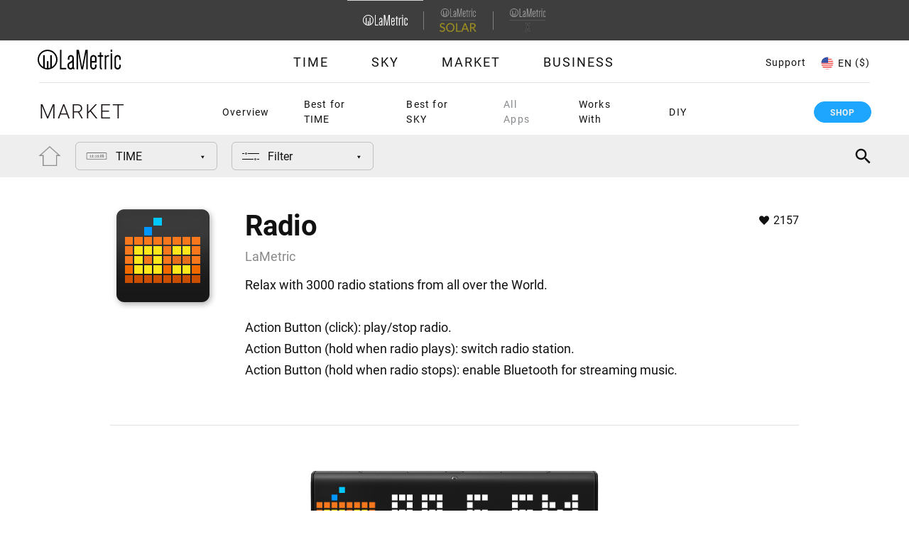

--- FILE ---
content_type: text/html; charset=utf-8
request_url: https://apps.lametric.com/apps/radio/70?product=market&market=fr-CA
body_size: 22481
content:
<!DOCTYPE html><html><head><meta charSet="utf-8" class="next-head"/><meta http-equiv="Content-Type" content="text/html; charset=UTF-8" class="next-head"/><meta name="viewport" content="width=device-width, initial-scale=1" class="next-head"/><meta name="language" content="en" class="next-head"/><meta name="robots" content="https://lametric.com/robots.txt" class="next-head"/><link rel="icon" href="/static/favicon_main.ico" class="next-head"/><script src="//developer.lametric.com/assets/js/instafeed/dist/instafeed.js" class="next-head"></script><link href="https://lametric.com/themes/custom/lametric/css/api.css" rel="stylesheet" type="text/css" class="next-head"/><link href="https://lametric.com/libraries/magnific-popup/dist/magnific-popup.css" rel="stylesheet" type="text/css" class="next-head"/><title class="next-head">Radio App on LaMetric Market | LaMetric Time clock for smart home</title><meta name="description" content="Relax with 3000 radio stations from all over the World.

Action Button (click): play/stop radio.
Action Button (hold when radio plays): switch radio station.
Action Button (hold when radio stops): enable Bluetooth for streaming music." class="next-head"/><meta name="keywords" content="" class="next-head"/><meta meta="name" content="Radio" class="next-head"/><meta meta="image" content="https://developer.lametric.com/content/apps/thumbs/70com.lametric.radio_share_thumb.png" class="next-head"/><meta property="og:type" content="website" class="next-head"/><meta property="og:title" content="Radio App on LaMetric Market | LaMetric Time clock for smart home" class="next-head"/><meta property="og:url" content="https://apps.lametric.com/apps/radio/com.lametric.radio" class="next-head"/><meta property="og:description" content="Relax with 3000 radio stations from all over the World.

Action Button (click): play/stop radio.
Action Button (hold when radio plays): switch radio station.
Action Button (hold when radio stops): enable Bluetooth for streaming music." class="next-head"/><meta property="og:image" content="https://developer.lametric.com//content/apps/thumbs/70com.lametric.radio_share_thumb.png" class="next-head"/><meta property="og:image" content="https://developer.lametric.com/assets/store/images/sharebanner.png" class="next-head"/><meta property="og:site_name" content="LaMetric Market" class="next-head"/><meta name="twitter:card" content="summary" class="next-head"/><meta name="twitter:site" content="@getlametric" class="next-head"/><meta name="twitter:title" content="Radio App on LaMetric Market | LaMetric Time clock for smart home" class="next-head"/><meta name="twitter:description" content="Relax with 3000 radio stations from all over the World.

Action Button (click): play/stop radio.
Action Button (hold when radio plays): switch radio station.
Action Button (hold when radio stops): enable Bluetooth for streaming music." class="next-head"/><meta name="twitter:image" content="https://developer.lametric.com//content/apps/thumbs/70com.lametric.radio_share_thumb.png" class="next-head"/><meta name="twitter:image:alt" content="Radio App on LaMetric Market | LaMetric Time clock for smart home" class="next-head"/><link rel="canonical" href="https://apps.lametric.com/apps/radio/70" class="next-head"/><link rel="preload" href="/_next/static/Yuk6dPOD7K74kR7IN0ODl/pages/apps/app.js" as="script"/><link rel="preload" href="/_next/static/Yuk6dPOD7K74kR7IN0ODl/pages/_app.js" as="script"/><link rel="preload" href="/_next/static/runtime/webpack-ae9d9490ccb8f42ce6f8.js" as="script"/><link rel="preload" href="/_next/static/chunks/commons.497f99e240389f1e2c57.js" as="script"/><link rel="preload" href="/_next/static/chunks/styles.690e82bd6c16cb39c8a8.js" as="script"/><link rel="preload" href="/_next/static/runtime/main-664e502e907f7771f61d.js" as="script"/><link rel="stylesheet" href="/_next/static/css/styles.b58eb4a9.chunk.css"/></head><body><div id="__next"><div id="lametric-header" class="tmp-header" style="height:auto;opacity:1;transition:0.25s"><header class="is-product-list-active header js-fixed-header js-product-list-no-active" role="banner"><div class="region region-topheader"><nav role="navigation" aria-labelledby="block-lametric-domainnavigation-menu" id="block-lametric-domainnavigation" class="block block-menu navigation menu--domain-navigation"><h2 class="visually-hidden" id="block-lametric-domainnavigation-menu">Domain Navigation</h2><ul data-region="topheader" class="menu domain-menu"><li class="menu-item menu-item--active-trail"><a href="https://lametric.com/"><div class="field field--name-field-subdomain-logo field--type-entity-reference field--label-above"><article class="media media--type-svg-icon media--view-mode-default"><div class="field field--name-field-media-svg field--type-svg-image-field field--label-hidden field__item"><img alt="" src="https://lametric.com/sites/default/files/icon/2025-04/Logo%20%282%29.svg?market=en-US"></div></article></div></a></li><div class="separator"></div><li class="menu-item"><a href="https://solar.lametric.com//en-US"><div class="field field--name-field-subdomain-logo field--type-entity-reference field--label-above"><article class="media media--type-svg-icon media--view-mode-default"><div class="field field--name-field-media-svg field--type-svg-image-field field--label-hidden field__item"><img alt="" src="https://lametric.com/sites/default/files/icon/2025-04/Group%201645%20%282%29.svg?market=en-US"></div></article></div></a></li><div class="separator"></div><li class="menu-item"><a href="https://x.lametric.com//en-US"><div class="field field--name-field-subdomain-logo field--type-entity-reference field--label-above"><article class="media media--type-svg-icon media--view-mode-default"><div class="field field--name-field-media-svg field--type-svg-image-field field--label-hidden field__item"><img alt="" src="https://lametric.com/sites/default/files/icon/2025-05/LaMetric%20_%20X.svg?market=en-US"></div></article></div></a></li></ul></nav></div><div class="header-flex-container"><div class="header-btn"><button class="hamburger hamburger--elastic js-burger-btn" type="button" aria-label="Menu" aria-controls="navigation" aria-expanded="true/false"><span class="hamburger-box"><span class="hamburger-inner"></span></span></button></div><div class="header-logo"><div class="region region-logo"><div id="block-header-logo" class="block block-system block-system-branding-block"><a href="https://lametric.com/en-US?market=" title="Home" rel="home" class="site-logo"><img src="https://lametric.com/themes/custom/lametric/logo.svg?market=en-US" alt="Home"></a></div></div></div><div class="header-burger-list header-pair js-burger-menu"><div class="header-list js-product-list"><div class="region region-product-list"><nav role="navigation" aria-labelledby="block-mainnavigation-2-menu" id="block-mainnavigation-2" class="block block-menu navigation menu--main"><h2 class="visually-hidden" id="block-mainnavigation-2-menu">Main navigation</h2><ul data-region="product_list" class="menu menu-level-0"><li class="menu-item menu-item--collapsed"><a href="http://lametric.com/en-US/time/overview">Time</a><div class="menu_link_content menu-link-contentmain view-mode-default menu-dropdown menu-dropdown-0 menu-type-default"></div></li><li class="menu-item menu-item--collapsed"><a href="http://lametric.com/en-US/sky/overview">Sky</a><div class="menu_link_content menu-link-contentmain view-mode-default menu-dropdown menu-dropdown-0 menu-type-default"></div></li><li class="menu-item menu-item--collapsed menu-item--active-trail"><a href="http://lametric.com/en-US/market/overview">Market</a><div class="menu_link_content menu-link-contentmain view-mode-default menu-dropdown menu-dropdown-0 menu-type-default"></div></li><li class="menu-item menu-item--collapsed"><a href="http://lametric.com/en-US/branded-smart-display-white-label-solution">Business</a><div class="menu_link_content menu-link-contentmain view-mode-default menu-dropdown menu-dropdown-0 menu-type-default"></div></li></ul></nav></div></div><div class="header-support support-btn region-language-support"><a href="javascript:void(0)" class="js-support-btn support-btn-link">Support</a></div><div class="fd-overlay js-fdesk-modal"><div class="fd-content"><div class="fd-close js-support-btn"></div><iframe title="Feedback Form" class="freshwidget-embedded-form" id="freshwidget-embedded-form" src="https://help.lametric.com/widgets/feedback_widget/new?&amp;widgetType=embedded&amp;screenshot=No" scrolling="no" height="500px" width="100%" frameborder="0"></iframe></div></div></div><div class="header-auth"></div><div class="header-lang"><div class="region region-language"><div class="views-element-container block block-views block-views-blocklanguages-block block-language" id="block-views-block-languages-block"><div class="active"><span class="block-language-flag"><img alt="" src="https://lametric.com/sites/default/files/icon/2018-10/usa.svg?market=en-US"></span><span class="name">EN </span><span class="name currency">($)</span></div><div class="overlay"><div class="close-overlay-wrapper"><div class="close-overlay-help"><a href="javascript:void(0)" class="close-overlay" aria-label="Close languages popup" role="button">close</a></div></div><div class="container"><h2>Choose your country</h2><div><div class="view view-languages view-id-languages view-display-id-block js-view-dom-id-695f2e9b4305f6e88a010e1ef6995fbc1e76b7a6a98fd0565ac97dc69ff1be29"><div class="view-content"><div class="js-lang-item lang-row views-row"><div class="views-field views-field-title js-lang-title is-disabling-off"><span class="field-content">North America</span></div><div class="views-field views-field-field-languages js-lang-panel accordion-panel--from-tablet"><div class="field-content"><div class="item-list"><ul><li><a href="https://apps.lametric.com?market=en-US" class="pair us" hreflang="en-US"><div class="flag"><img alt="" src="https://lametric.com/sites/default/files/icon/2018-10/usa.svg?market=en-US"></div><div><div class="country">United States</div><div class="language">English ($)</div></div></a></li><li><a href="https://apps.lametric.com?market=en-CA" class="pair ca" hreflang="en-CA"><div class="flag"><img alt="" src="https://lametric.com/sites/default/files/icon/2018-10/canada.svg?market=en-US"></div><div><div class="country">Canada</div><div class="language">English ($)</div></div></a></li><li><a href="https://apps.lametric.com?market=fr-CA" class="pair ca" hreflang="fr-CA"><div class="flag"><img alt="" src="https://lametric.com/sites/default/files/icon/2018-10/canada.svg?market=en-US"></div><div><div class="country">Canada</div><div class="language">French ($)</div></div></a></li></ul></div></div></div></div><div class="js-lang-item lang-row views-row"><div class="views-field views-field-title js-lang-title is-disabling-off"><span class="field-content">Europe</span></div><div class="views-field views-field-field-languages js-lang-panel accordion-panel--from-tablet"><div class="field-content"><div class="item-list"><ul><li><a href="https://apps.lametric.com?market=de-AT" class="pair at" hreflang="de-AT"><div class="flag"><img alt="" src="https://lametric.com/sites/default/files/icon/2018-10/austria.svg?market=en-US"></div><div><div class="country">Austria</div><div class="language">German (€)</div></div></a></li><li><a href="https://apps.lametric.com?market=en-BE" class="pair be" hreflang="en-BE"><div class="flag"><img alt="" src="https://lametric.com/sites/default/files/icon/2018-10/belgium.svg?market=en-US"></div><div><div class="country">Belgium</div><div class="language">English (€)</div></div></a></li><li><a href="https://apps.lametric.com?market=fr-BE" class="pair be" hreflang="fr-BE"><div class="flag"><img alt="" src="https://lametric.com/sites/default/files/icon/2018-10/belgium.svg?market=en-US"></div><div><div class="country">Belgium</div><div class="language">French (€)</div></div></a></li><li><a href="https://apps.lametric.com?market=en-CZ" class="pair cz" hreflang="en-CZ"><div class="flag"><img alt="" src="https://lametric.com/sites/default/files/icon/2018-10/czech.svg?market=en-US"></div><div><div class="country">Czech Republic</div><div class="language">English (€)</div></div></a></li><li><a href="https://apps.lametric.com?market=en-DK" class="pair dk" hreflang="en-DK"><div class="flag"><img alt="" src="https://lametric.com/sites/default/files/icon/2018-10/denmark.svg?market=en-US"></div><div><div class="country">Denmark</div><div class="language">English (€)</div></div></a></li><li><a href="https://apps.lametric.com?market=en-FI" class="pair fi" hreflang="en-FI"><div class="flag"><img alt="" src="https://lametric.com/sites/default/files/icon/2018-10/finland.svg?market=en-US"></div><div><div class="country">Finland</div><div class="language">English (€)</div></div></a></li><li><a href="https://apps.lametric.com?market=fr-FR" class="pair fr" hreflang="fr-FR"><div class="flag"><img alt="" src="https://lametric.com/sites/default/files/icon/2018-10/france.svg?market=en-US"></div><div><div class="country">France</div><div class="language">French (€)</div></div></a></li><li><a href="https://apps.lametric.com?market=de-DE" class="pair de" hreflang="de-DE"><div class="flag"><img alt="" src="https://lametric.com/sites/default/files/icon/2018-10/germany.svg?market=en-US"></div><div><div class="country">Germany</div><div class="language">German (€)</div></div></a></li><li><a href="https://apps.lametric.com?market=en-HU" class="pair hu" hreflang="en-HU"><div class="flag"><img alt="" src="https://lametric.com/sites/default/files/icon/2018-10/hungary.svg?market=en-US"></div><div><div class="country">Hungary</div><div class="language">English (€)</div></div></a></li><li><a href="https://apps.lametric.com?market=en-IE" class="pair ie" hreflang="en-IE"><div class="flag"><img alt="" src="https://lametric.com/sites/default/files/icon/2018-10/ireland.svg?market=en-US"></div><div><div class="country">Ireland</div><div class="language">English (€)</div></div></a></li><li><a href="https://apps.lametric.com?market=en-IT" class="pair it" hreflang="en-IT"><div class="flag"><img alt="" src="https://lametric.com/sites/default/files/icon/2018-10/italy.svg?market=en-US"></div><div><div class="country">Italy</div><div class="language">English (€)</div></div></a></li><li><a href="https://apps.lametric.com?market=fr-LU" class="pair lu" hreflang="fr-LU"><div class="flag"><img alt="" src="https://lametric.com/sites/default/files/icon/2018-10/luxemburg.svg?market=en-US"></div><div><div class="country">Luxembourg</div><div class="language">French (€)</div></div></a></li><li><a href="https://apps.lametric.com?market=de-LU" class="pair lu" hreflang="de-LU"><div class="flag"><img alt="" src="https://lametric.com/sites/default/files/icon/2018-10/luxemburg.svg?market=en-US"></div><div><div class="country">Luxembourg</div><div class="language">German (€)</div></div></a></li><li><a href="https://apps.lametric.com?market=en-NL" class="pair nl" hreflang="en-NL"><div class="flag"><img alt="" src="https://lametric.com/sites/default/files/icon/2018-10/netherlands.svg?market=en-US"></div><div><div class="country">Netherlands</div><div class="language">English (€)</div></div></a></li><li><a href="https://apps.lametric.com?market=en-NO" class="pair no" hreflang="en-NO"><div class="flag"><img alt="" src="https://lametric.com/sites/default/files/icon/2018-10/norvey.svg?market=en-US"></div><div><div class="country">Norway</div><div class="language">English (€)</div></div></a></li><li><a href="https://apps.lametric.com?market=en-PL" class="pair pl" hreflang="en-PL"><div class="flag"><img alt="" src="https://lametric.com/sites/default/files/icon/2018-10/poland.svg?market=en-US"></div><div><div class="country">Poland</div><div class="language">English (€)</div></div></a></li><li><a href="https://apps.lametric.com?market=en-PT" class="pair pt" hreflang="en-PT"><div class="flag"><img alt="" src="https://lametric.com/sites/default/files/icon/2018-10/portugal.svg?market=en-US"></div><div><div class="country">Portugal</div><div class="language">English (€)</div></div></a></li><li><a href="https://apps.lametric.com?market=es-ES" class="pair es" hreflang="es-ES"><div class="flag"><img alt="" src="https://lametric.com/sites/default/files/icon/2018-10/spain.svg?market=en-US"></div><div><div class="country">Spain</div><div class="language">Spanish (€)</div></div></a></li><li><a href="https://apps.lametric.com?market=en-SE" class="pair se" hreflang="en-SE"><div class="flag"><img alt="" src="https://lametric.com/sites/default/files/icon/2018-10/sweden.svg?market=en-US"></div><div><div class="country">Sweden</div><div class="language">English (€)</div></div></a></li><li><a href="https://apps.lametric.com?market=de-CH" class="pair ch" hreflang="de-CH"><div class="flag"><img alt="" src="https://lametric.com/sites/default/files/icon/2018-10/switzerland.svg?market=en-US"></div><div><div class="country">Switzerland</div><div class="language">German (€)</div></div></a></li><li><a href="https://apps.lametric.com?market=fr-CH" class="pair ch" hreflang="fr-CH"><div class="flag"><img alt="" src="https://lametric.com/sites/default/files/icon/2018-10/switzerland.svg?market=en-US"></div><div><div class="country">Switzerland</div><div class="language">French (€)</div></div></a></li><li><a href="https://apps.lametric.com?market=en-GB" class="pair gb" hreflang="en-GB"><div class="flag"><img alt="" src="https://lametric.com/sites/default/files/icon/2018-10/uk.svg?market=en-US"></div><div><div class="country">United Kingdom</div><div class="language">English (£)</div></div></a></li><li><a href="https://apps.lametric.com?market=uk-UA" class="pair ua" hreflang="uk-UA"><div class="flag"><img alt="" src="https://lametric.com/sites/default/files/icon/2018-10/ukraine.svg?market=en-US"></div><div><div class="country">Ukraine</div><div class="language">Ukrainian ($)</div></div></a></li></ul></div></div></div></div><div class="js-lang-item lang-row views-row"><div class="views-field views-field-title js-lang-title is-disabling-off"><span class="field-content">Asia Pacific</span></div><div class="views-field views-field-field-languages js-lang-panel accordion-panel--from-tablet"><div class="field-content"><div class="item-list"><ul><li><a href="https://apps.lametric.com?market=en-AU" class="pair au" hreflang="en-AU"><div class="flag"><img alt="" src="https://lametric.com/sites/default/files/icon/2018-10/australia.svg?market=en-US"></div><div><div class="country">Australia</div><div class="language">English ($)</div></div></a></li><li><a href="https://apps.lametric.com?market=en-HK" class="pair hk" hreflang="en-HK"><div class="flag"><img alt="" src="https://lametric.com/sites/default/files/icon/2018-10/hong-kong.svg?market=en-US"></div><div><div class="country">Hong Kong</div><div class="language">English ($)</div></div></a></li><li><a href="https://apps.lametric.com?market=ja-JP" class="pair jp" hreflang="ja-JP"><div class="flag"><img alt="" src="https://lametric.com/sites/default/files/icon/2018-10/japan.svg?market=en-US"></div><div><div class="country">Japan</div><div class="language">Japanese ($)</div></div></a></li><li><a href="https://apps.lametric.com?market=ru-RU" class="pair ru" hreflang="ru-RU"><div class="flag"><img alt="Kazachstan" src="https://lametric.com/sites/default/files/icon/2025-06/Group%201_0.svg?market=en-US"></div><div><div class="country">Kazakhstan</div><div class="language">Russian ($)</div></div></a></li><li><a href="https://apps.lametric.com?market=en-MY" class="pair my" hreflang="en-MY"><div class="flag"><img alt="" src="https://lametric.com/sites/default/files/icon/2018-10/malaysia.svg?market=en-US"></div><div><div class="country">Malaysia</div><div class="language">English ($)</div></div></a></li><li><a href="https://apps.lametric.com?market=en-NZ" class="pair nz" hreflang="en-NZ"><div class="flag"><img alt="" src="https://lametric.com/sites/default/files/icon/2018-10/new-zeland.svg?market=en-US"></div><div><div class="country">New Zealand</div><div class="language">English ($)</div></div></a></li><li><a href="https://apps.lametric.com?market=en-SG" class="pair sg" hreflang="en-SG"><div class="flag"><img alt="" src="https://lametric.com/sites/default/files/icon/2018-10/singapore.svg?market=en-US"></div><div><div class="country">Singapore</div><div class="language">English ($)</div></div></a></li><li><a href="https://apps.lametric.com?market=en-KR" class="pair kr" hreflang="en-KR"><div class="flag"><img alt="" src="https://lametric.com/sites/default/files/icon/2018-10/south-korea.svg?market=en-US"></div><div><div class="country">South Korea</div><div class="language">English ($)</div></div></a></li><li><a href="https://apps.lametric.com?market=en-TH" class="pair th" hreflang="en-TH"><div class="flag"><img alt="" src="https://lametric.com/sites/default/files/icon/2018-10/thailand.svg?market=en-US"></div><div><div class="country">Thailand</div><div class="language">English ($)</div></div></a></li></ul></div></div></div></div><div class="js-lang-item lang-row views-row"><div class="views-field views-field-title js-lang-title is-disabling-on"><span class="field-content">Other</span></div><div class="views-field views-field-field-languages js-lang-panel accordion-panel--from-tablet"><div class="field-content"><div class="item-list"><ul><li><a href="https://apps.lametric.com?market=en-ot" class="pair ot" hreflang="en-ot"><div class="flag"><img alt="Other countries" src="https://lametric.com/sites/default/files/icon/2019-07/Vector.svg?market=en-US"></div><div><div class="country">Other countries</div><div class="language">English ($)</div></div></a></li></ul></div></div></div></div></div></div></div></div></div></div></div></div><div class="header-delimiter"></div><div class="header-active"><div class="region region-product-active"><nav role="navigation" aria-labelledby="block-main-navigation-top-menu" id="block-main-navigation-top" class="block block-menu navigation menu--main"><h2 class="visually-hidden" id="block-main-navigation-top-menu">Main navigation</h2><ul data-region="product_active" class="menu menu-level-0"><li class="menu-item menu-item--collapsed"><a href="http://lametric.com/en-US/time/overview">Time</a><div class="menu_link_content menu-link-contentmain view-mode-default menu-dropdown menu-dropdown-0 menu-type-default"></div></li><li class="menu-item menu-item--collapsed"><a href="http://lametric.com/en-US/sky/overview">Sky</a><div class="menu_link_content menu-link-contentmain view-mode-default menu-dropdown menu-dropdown-0 menu-type-default"></div></li><li class="menu-item menu-item--collapsed menu-item--active-trail"><a href="http://lametric.com/en-US/market/overview">Market</a><div class="menu_link_content menu-link-contentmain view-mode-default menu-dropdown menu-dropdown-0 menu-type-default"></div></li><li class="menu-item menu-item--collapsed"><a href="http://lametric.com/en-US/branded-smart-display-white-label-solution">Business</a><div class="menu_link_content menu-link-contentmain view-mode-default menu-dropdown menu-dropdown-0 menu-type-default"></div></li></ul></nav></div></div><div class="header-arrow js-drop-menu-btn"><button class="drop-arrow"><div class="drop-arrow-help"><span class="icon-arrow"></span></div></button></div><div class="header-product-menu"><div class="header-help header-help--product js-drop-menu"><div class="region region-product-menu"><nav role="navigation" aria-labelledby="block-mainnavigation-menu" id="block-mainnavigation" class="block block-menu navigation menu--main"><h2 class="visually-hidden" id="block-mainnavigation-menu">Main navigation</h2><ul data-region="product_menu" class="menu menu-level-0"><li class="menu-item menu-item--active-trail"><a href="https://lametric.com/en-US/market/overview?market=" data-drupal-link-system-path="node/148" class="is-active" aria-current="page">Overview</a><div class="menu_link_content menu-link-contentmain view-mode-default menu-dropdown menu-dropdown-0 menu-type-default"></div></li><li class="menu-item menu-item--collapsed"><a href="https://lametric.com/en-US/market/bestfortime?market=" data-drupal-link-system-path="node/149">Best for TIME</a><div class="menu_link_content menu-link-contentmain view-mode-default menu-dropdown menu-dropdown-0 menu-type-default"></div></li><li class="menu-item menu-item--collapsed"><a href="https://lametric.com/en-US/market/bestforsky?market=" data-drupal-link-system-path="node/156">Best for SKY</a><div class="menu_link_content menu-link-contentmain view-mode-default menu-dropdown menu-dropdown-0 menu-type-default"></div></li><li id="apps-api--active" class="apps-api--active menu-item"><a href="https://apps.lametric.com/?product=market&amp;market=en-US">All Apps</a><div class="menu_link_content menu-link-contentmain view-mode-default menu-dropdown menu-dropdown-0 menu-type-default"></div></li><li class="menu-item menu-item--collapsed"><a href="https://lametric.com/en-US/integrations?market=" data-drupal-link-system-path="node/196">Works With</a><div class="menu_link_content menu-link-contentmain view-mode-default menu-dropdown menu-dropdown-0 menu-type-default"></div></li><li class="menu-item menu-item--collapsed"><a href="https://lametric.com/en-US/market/diy?market=" data-drupal-link-system-path="node/159">DIY</a><div class="menu_link_content menu-link-contentmain view-mode-default menu-dropdown menu-dropdown-0 menu-type-default"></div></li></ul></nav></div></div></div><div class="header-buy"><div class="region region-buy-now"><div id="block-priceblock" class="block block-lametric-blocks block-price-block"><a href="https://store.lametric.com//?market=en-US&amp;product=market" class="link buy-link-button" hreflang="en-US"><div class="desktop-n-tablet">Shop</div><div class="mobile">Shop</div></a></div></div></div></div></header></div><div id="appstore"><style>
                        .fake-header-container {
                            height: 190px;
                        }
                        @media (max-width: 1024px) {
                            .fake-header-container {
                                height: 172px;
                            }
                        }
                        @media (max-width: 767px) {
                            .fake-header-container {
                                height: 150px;
                            }
                        }
                    </style><div class="fake-header-container"></div><div class="catalog-menu"><div class="filter"><div class="filter-group"><div class="filter-home"><a href="/?product=market&amp;market=fr-CA"><div class="filter-home-inner"></div></a></div><div class="menu1"><div class="menu1-toggler"><div class="menu1-toggler-icon"><img src="[data-uri]" alt=""/></div><div class="menu1-toggler-title">TIME</div></div></div></div><div class="filter-group"><div class="menu1"><div class="menu1-toggler"><div class="menu1-toggler-icon"><img src="[data-uri]" alt=""/></div><div class="menu1-toggler-title">Filter</div></div></div><div class="search-place"></div><div class="search opened"><div class="search-container opened"><div class="search-open-control"></div><div class="search-preloader"><div class="preloader"><div class="preloader-inner" style="background:#eee"></div></div></div><div class="search-input-field"><input type="text" placeholder="Search" value="scrap"/></div><div class="search-close-control"></div></div></div><div class="search-suggestions"><ul class="search-suggestions-list"></ul></div></div></div></div><div class="content-container"><div class="content-container-inner"><div><section><div class="inner application-block"><div class="section-content"><div class="main-info"><div class="app-image"><img src="https://developer.lametric.com//content/apps/icon_thumbs/70com.lametric.radio_icon_thumb_big.png" alt=""/></div><div class="app-info"><div class="info-wrapper"><div class="row"><h1 class="medium app-name">Radio</h1></div><div class="row"><div class="developer-name">LaMetric</div></div><div class="app-likes">2157</div></div><div class="app-description">Relax with 3000 radio stations from all over the World.

Action Button (click): play/stop radio.
Action Button (hold when radio plays): switch radio station.
Action Button (hold when radio stops): enable Bluetooth for streaming music.</div></div></div></div></div></section><section></section><section><div class="inner application-block"><div class="section-content"><div class="screenshots"><div class="main-screenshots"><div class="display"><div class="time-infoscreen-display"><div class="time-infoscreen-display-container"><div class="swiper-container"><div class="swiper-wrapper"><div class="swiper-slide swiper-slide-duplicate" data-swiper-slide-index="0"><div class="screen-slide"><img src="https://developer.lametric.com//content/apps/thumbs/70/time_screen/0_large_thumb.png" alt=""/></div></div><div class="swiper-slide" data-swiper-slide-index="0"><div class="screen-slide"><img src="https://developer.lametric.com//content/apps/thumbs/70/time_screen/0_large_thumb.png" alt=""/></div></div><div class="swiper-slide swiper-slide-duplicate" data-swiper-slide-index="0"><div class="screen-slide"><img src="https://developer.lametric.com//content/apps/thumbs/70/time_screen/0_large_thumb.png" alt=""/></div></div></div></div></div></div></div></div></div></div></div></section><section><div class="inner application-block"><div class="section-header"><h2 class="medium">Information</h2></div><div class="section-content"><div class="additional-info"><ul><li><h4>Version</h4><p>1.4.33</p></li><li><h4>Updated</h4><p>11 Nov, 2024</p></li><li><h4>Minimal OS version</h4><p>0.0.107<!-- --> or newer</p></li><li><h4>Offered by</h4><p>LaMetric</p></li><li><h4>Developer email</h4><p><a href="/cdn-cgi/l/email-protection#b4c7c1c4c4dbc6c0f4d8d5d9d1c0c6ddd79ad7dbd9"><span class="__cf_email__" data-cfemail="e5969095958a9791a58984888091978c86cb868a88">[email&#160;protected]</span></a></p></li><li><h4>Category</h4><p>Entertainment</p></li><li><p><a target="_blank" href="https://lametric.com/legal/privacy-policy">Privacy Policy</a></p></li></ul></div></div></div></section><section><div class="inner application-block"><div class="section-header"><h2 class="medium">How people use this app</h2></div><div class="section-content"><div class="additional-info"><div id="instashow"><div id="instafeed"></div></div></div></div></div></section><section><div class="inner application-block"><div class="section-header"><h2 class="medium">Stories about this app</h2></div><div class="section-content"><div class="additional-info"><div class="articles desktop-slider"><div class="slick-slider slick-initialized"><div class="slick-list"><div class="slick-track" style="width:100%;left:0%"><div data-index="0" class="slick-slide slick-active slick-current" tabindex="-1" aria-hidden="false" style="outline:none;width:100%"><div><div class="articles-slide" tabindex="-1" style="width:100%;display:inline-block"><a href="//lametric.com/en-US/blog/fall-asleep-music-and-dont-bother-turn-it-sleep-timer" title="Fall asleep with music and don’t bother to turn it off with Sleep timer"><div class="article"><img src="//lametric.com/sites/default/files/2020-02/sleep-radio-2_0.jpg" alt="" draggable="false"/><h3>Fall asleep with music and don’t bother to turn it off with Sleep timer</h3></div></a></div></div></div></div></div></div></div><div class="articles mobile-slider"><div class="slick-slider slick-initialized"><div class="slick-list"><div class="slick-track" style="width:100%;left:0%"><div data-index="0" class="slick-slide slick-active slick-current" tabindex="-1" aria-hidden="false" style="outline:none;width:100%"><div><div class="articles-slide" tabindex="-1" style="width:100%;display:inline-block"><a href="//lametric.com/en-US/blog/fall-asleep-music-and-dont-bother-turn-it-sleep-timer" title="Fall asleep with music and don’t bother to turn it off with Sleep timer"><div class="article"><img src="//lametric.com/sites/default/files/2020-02/sleep-radio-2_0.jpg" alt="" draggable="false"/><h3>Fall asleep with music and don’t bother to turn it off with Sleep timer</h3></div></a></div></div></div></div></div></div></div></div></div></div></section><section><div class="inner application-block"><div class="section-header"><h2 class="medium">Apps from LaMetric</h2><a href="/apps?developer=1&amp;app_type=app&amp;product=market&amp;market=fr-CA"><div>See All</div></a></div><div class="section-content"><div class="additional-info"><div class="items-list inline"><a href="/apps/alarm_clock/68?product=market&amp;market=fr-CA"><div class="item" title="Alarm Clock"><div class="icon"><figure class="app"><img src="https://developer.lametric.com//content/apps/icon_thumbs/68com.lametric.clock_icon_thumb_lg.png" alt="Alarm Clock"/></figure></div><div class="info"><div class="title">Alarm Clock</div><div class="vendor">LaMetric</div><div class="likes">1773</div></div></div></a><a href="/apps/weather/69?product=market&amp;market=fr-CA"><div class="item" title="Weather"><div class="icon"><figure class="app"><img src="https://developer.lametric.com//content/apps/icon_thumbs/69com.lametric.weather_icon_thumb_lg.png" alt="Weather"/></figure></div><div class="info"><div class="title">Weather</div><div class="vendor">LaMetric</div><div class="likes">1119</div></div></div></a><a href="/apps/subscriber_counter/4837?product=market&amp;market=fr-CA"><div class="item" title="Subscriber Counter"><div class="icon"><figure class="app"><img src="https://developer.lametric.com//content/apps/icon_thumbs/4837com.lametric.youtube.channel.sub_icon_thumb_lg.png" alt="Subscriber Counter"/></figure></div><div class="info"><div class="title">Subscriber Counter</div><div class="vendor">LaMetric</div><div class="likes">1022</div></div></div></a><a href="/apps/follower_counter_for_instagram__for_business_/5537?product=market&amp;market=fr-CA"><div class="item" title="Follower Counter for Instagram (for Business)"><div class="icon"><figure class="app"><img src="https://developer.lametric.com//content/apps/icon_thumbs/5537com.lametric.instagram.business_icon_thumb_lg.png" alt="Follower Counter for Instagram (for Business)"/></figure></div><div class="info"><div class="title">Follower Counter for Instagram (for Business)</div><div class="vendor">LaMetric</div><div class="likes">922</div></div></div></a><a href="/apps/message_board/118?product=market&amp;market=fr-CA"><div class="item" title="Message Board"><div class="icon"><figure class="app"><img src="https://developer.lametric.com//content/apps/icon_thumbs/118com.lametric.custommessage_icon_thumb_lg.png" alt="Message Board"/></figure></div><div class="info"><div class="title">Message Board</div><div class="vendor">LaMetric</div><div class="likes">789</div></div></div></a><a href="/apps/display_for_netatmo_weather_station/2061?product=market&amp;market=fr-CA"><div class="item" title="Display for Netatmo Weather Station"><div class="icon"><figure class="app"><img src="https://developer.lametric.com//content/apps/icon_thumbs/2061com.lametric.netatmo.weather.station_icon_thumb_lg.png" alt="Display for Netatmo Weather Station"/></figure></div><div class="info"><div class="title">Display for Netatmo Weather Station</div><div class="vendor">LaMetric</div><div class="likes">675</div></div></div></a></div></div></div></div></section></div></div></div></div><div id="lametric-footer" class="tmp-footer" style="height:auto;opacity:1;transition:0.25s"><footer class="footer" role="contentinfo"><div class="container container--medium"><div class="region region-footer"><div id="block-footer-logo" class="block block-system block-system-branding-block"><a href="https://lametric.com/en-US?market=en-US" title="Home" rel="home" class="site-logo"><img src="https://lametric.com/themes/custom/lametric/logo.svg?market=en-US" alt="Home"></a></div><nav role="navigation" aria-labelledby="block-socialmedia-menu" id="block-socialmedia" class="block block-menu navigation menu--social-media"><h2 id="block-socialmedia-menu">Find us in social media</h2><ul class="menu"><li class="menu-item"><a href="https://www.instagram.com/getlametric/" target="_blank" class="instagram">Instagram</a></li><li class="menu-item"><a href="https://www.facebook.com/getlametric/" target="_blank" class="facebook">Facebook</a></li><li class="menu-item"><a href="https://twitter.com/getlametric" target="_blank" class="twitter">Twitter</a></li><li class="menu-item"><a href="https://www.linkedin.com/company/lametric" target="_blank" class="linkedin">Google</a></li></ul></nav><nav role="navigation" aria-labelledby="block-community-menu" id="block-community" class="block block-menu navigation menu--community js-accordion-item menu--accordion"><h2 id="block-community-menu" class="js-accordion-title menu-title">Community    <strong class="menu-cross js-accrodion-close">×</strong></h2><div class="menu accordion-panel js-panel"><ul class="menu"><li class="menu-item"><a href="https://apps.lametric.com/">Apps</a></li><li class="menu-item"><a href="https://lametric.com/en-US/blog?market=en-US" data-drupal-link-system-path="blog">Blog</a></li><li class="menu-item"><a href="https://help.lametric.com/support/discussions">Community</a></li><li class="menu-item"><a href="https://help.lametric.com/support/discussions/forums/6000094165">Ideas</a></li><li class="menu-item"><a href="https://developer.lametric.com/">Developers</a></li></ul></div></nav><nav role="navigation" aria-labelledby="block-company-menu" id="block-company" class="block block-menu navigation menu--company js-accordion-item menu--accordion"><h2 id="block-company-menu" class="js-accordion-title menu-title">Company    <strong class="menu-cross js-accrodion-close">×</strong></h2><div class="menu accordion-panel js-panel"><ul class="menu"><li class="menu-item"><a href="https://lametric.com/en-US/about?market=en-US" data-drupal-link-system-path="node/5">About us</a></li><li class="menu-item"><a href="https://lametric.com/en-US/team?market=en-US" data-drupal-link-system-path="node/172">Team</a></li><li class="menu-item"><a href="https://lametric.com/en-US/distribution-map?market=en-US" data-drupal-link-system-path="node/80">Where to Buy</a></li><li class="menu-item"><a href="https://docs.google.com/forms/d/e/1FAIpQLSdkdi30gGH8eD6446NPTsD-oCFzMFVWc2b3kUGUUCrc90JZOA/viewform">Resellers</a></li><li class="menu-item"><a href="https://docs.google.com/forms/d/e/1FAIpQLScKtlfPyo326j3GePS2ZzM9Fi7QeAgVm7n0w00o-OzWiG4phw/viewform">Influencers</a></li><li class="menu-item"><a href="https://lametric.com/en-US/affiliate?market=en-US" data-drupal-link-system-path="node/61">Affiliates</a></li><li class="menu-item"><a href="https://lametric.com/en-US/media?market=en-US" data-drupal-link-system-path="node/16">Media</a></li><li class="menu-item"><a href="https://lametric.com/contact-imprint?market=en-US">Contacts &amp; Imprint</a></li><li class="menu-item"><a href="https://lametric.com/status/services">Server Status</a></li></ul></div></nav><nav role="navigation" aria-labelledby="block-usefullinks-menu" id="block-usefullinks" class="block block-menu navigation menu--useful-links js-accordion-item menu--accordion"><h2 id="block-usefullinks-menu" class="js-accordion-title menu-title">Useful Links    <strong class="menu-cross js-accrodion-close">×</strong></h2><div class="menu accordion-panel js-panel"><ul class="menu"><li class="menu-item"><a href="https://lametric.com/en-US/warranty?market=en-US" data-drupal-link-system-path="node/39">Warranty</a></li><li class="menu-item"><a href="https://lametric.com/en-US/user_guides?market=en-US" data-drupal-link-system-path="node/187">User Guides</a></li><li class="menu-item"><a href="https://drive.google.com/drive/folders/1rkeqE87Ndm2MA7T_t3zkcw-hhas0lZNI?usp=sharing">Datasheets</a></li><li class="menu-item"><a href="https://drive.google.com/drive/folders/1uEWezDlcnDnnNdH7qyxN4Ve-uC6iN36C?usp=sharing">Product Declarations</a></li><li class="menu-item"><a href="https://lametric.com/en-US/shipping-policy?market=en-US" data-drupal-link-system-path="node/239">Shipping Policy</a></li><li class="menu-item"><a href="https://lametric.com/en-US/refund-policy?market=en-US" data-drupal-link-system-path="node/240">Refund Policy</a></li><li class="menu-item"><a href="https://lametric.com/en-US/legal/terms?market=en-US" data-drupal-link-system-path="node/2">Terms of Use</a></li><li class="menu-item"><a href="https://lametric.com/en-US/legal/privacy-policy?market=en-US" data-drupal-link-system-path="node/3">Privacy Policy</a></li><li class="menu-item"><a href="https://lametric.com/en-US/legal/cookies?market=en-US" data-drupal-link-system-path="node/4">Cookie Policy</a></li><li class="menu-item"><a href="https://lametric.com/en-US/lametric-cookie-compliance?market=en-US" class="use-ajax" data-drupal-link-system-path="lametric-cookie-compliance">Cookie Settings</a></li></ul></div></nav></div><div class="region region-copyright"><div id="block-copyrightblock" class="block block-lametric-blocks block-copyright-block"><p>Copyright © 2025. All rights reserved</p></div></div><div class="region region-footerhidecontent"><div class="subscription-form block block-lametric-subscription-popup block-popup-subscription-block" data-drupal-selector="subscription-form" id="block-popup-subscription"><div id="auto_popup_form" class="mfp-hide"><form data-action="/en-US/api?app=shapes&amp;langcode=&amp;referer=https%3A//apps.lametric.com&amp;product=market" class="antibot" action="/antibot" method="post" id="subscription-form" accept-charset="UTF-8"><noscript><div class="antibot-no-js antibot-message antibot-message-warning">You must have JavaScript enabled to use this form.</div></noscript><div class="header-subscription"><img src="https://lametric.com/sites/default/files/styles/auto_popup_image/public/image/popup%20%284%29_0.jpg.webp?itok=uEui-q8H?market=en-US" width="490" height="300" alt="" loading="lazy" class="image-style-auto-popup-image"><h2>Stay Up to Date</h2><p>Subscribe and get news, offers and <strong>5% OFF</strong> your first order</p></div><input data-drupal-selector="form-fzffr4mrdgcx2gpxbg-27esdjkass11jgp-6dgicyeo" type="hidden" name="form_build_id" value="form-fzffR4MRdGCx2gpXBg-27EsDjKasS11jgp_6DGiCyeo"><input data-drupal-selector="edit-subscription-form" type="hidden" name="form_id" value="subscription_form"><input data-drupal-selector="edit-antibot-key" type="hidden" name="antibot_key" value=""><div class="first_name hidden"><div class="js-form-item form-item js-form-type-textfield form-type-textfield js-form-item-first-name form-item-first-name"><label for="edit-first-name--2">First Name</label><input placeholder="ex. John" data-drupal-selector="edit-first-name" data-msg-maxlength="First Name field has a maximum length of 128." type="text" id="edit-first-name--2" name="first_name" value="" size="60" maxlength="128" class="form-text"></div></div><div class="info-user-wrap"><div class="birth_day hidden"><h4 class="label">Birthday (let us make you surprise)</h4><div id="edit-bday--2" class="container-inline"><div class="js-form-item form-item js-form-type-select form-type-select js-form-item-bday-day form-item-bday-day"><label for="edit-bday-day--2">Day</label><select data-drupal-selector="edit-bday-day" title="Day" id="edit-bday-day--2" name="bday[day]" class="form-select"><option value="" selected>Day</option><option value="1">1</option><option value="2">2</option><option value="3">3</option><option value="4">4</option><option value="5">5</option><option value="6">6</option><option value="7">7</option><option value="8">8</option><option value="9">9</option><option value="10">10</option><option value="11">11</option><option value="12">12</option><option value="13">13</option><option value="14">14</option><option value="15">15</option><option value="16">16</option><option value="17">17</option><option value="18">18</option><option value="19">19</option><option value="20">20</option><option value="21">21</option><option value="22">22</option><option value="23">23</option><option value="24">24</option><option value="25">25</option><option value="26">26</option><option value="27">27</option><option value="28">28</option><option value="29">29</option><option value="30">30</option><option value="31">31</option></select></div><div class="js-form-item form-item js-form-type-select form-type-select js-form-item-bday-month form-item-bday-month"><label for="edit-bday-month--2">Month</label><select data-drupal-selector="edit-bday-month" title="Month" id="edit-bday-month--2" name="bday[month]" class="form-select"><option value="" selected>Month</option><option value="1">Jan</option><option value="2">Feb</option><option value="3">Mar</option><option value="4">Apr</option><option value="5">May</option><option value="6">Jun</option><option value="7">Jul</option><option value="8">Aug</option><option value="9">Sep</option><option value="10">Oct</option><option value="11">Nov</option><option value="12">Dec</option></select></div><div class="js-form-item form-item js-form-type-select form-type-select js-form-item-bday-year form-item-bday-year"><label for="edit-bday-year--2">Year</label><select data-drupal-selector="edit-bday-year" title="Year" id="edit-bday-year--2" name="bday[year]" class="form-select"><option value="" selected>Year</option><option value="1935">1935</option><option value="1936">1936</option><option value="1937">1937</option><option value="1938">1938</option><option value="1939">1939</option><option value="1940">1940</option><option value="1941">1941</option><option value="1942">1942</option><option value="1943">1943</option><option value="1944">1944</option><option value="1945">1945</option><option value="1946">1946</option><option value="1947">1947</option><option value="1948">1948</option><option value="1949">1949</option><option value="1950">1950</option><option value="1951">1951</option><option value="1952">1952</option><option value="1953">1953</option><option value="1954">1954</option><option value="1955">1955</option><option value="1956">1956</option><option value="1957">1957</option><option value="1958">1958</option><option value="1959">1959</option><option value="1960">1960</option><option value="1961">1961</option><option value="1962">1962</option><option value="1963">1963</option><option value="1964">1964</option><option value="1965">1965</option><option value="1966">1966</option><option value="1967">1967</option><option value="1968">1968</option><option value="1969">1969</option><option value="1970">1970</option><option value="1971">1971</option><option value="1972">1972</option><option value="1973">1973</option><option value="1974">1974</option><option value="1975">1975</option><option value="1976">1976</option><option value="1977">1977</option><option value="1978">1978</option><option value="1979">1979</option><option value="1980">1980</option><option value="1981">1981</option><option value="1982">1982</option><option value="1983">1983</option><option value="1984">1984</option><option value="1985">1985</option><option value="1986">1986</option><option value="1987">1987</option><option value="1988">1988</option><option value="1989">1989</option><option value="1990">1990</option><option value="1991">1991</option><option value="1992">1992</option><option value="1993">1993</option><option value="1994">1994</option><option value="1995">1995</option><option value="1996">1996</option><option value="1997">1997</option><option value="1998">1998</option><option value="1999">1999</option><option value="2000">2000</option><option value="2001">2001</option><option value="2002">2002</option><option value="2003">2003</option><option value="2004">2004</option><option value="2005">2005</option><option value="2006">2006</option><option value="2007">2007</option><option value="2008">2008</option><option value="2009">2009</option><option value="2010">2010</option><option value="2011">2011</option><option value="2012">2012</option><option value="2013">2013</option><option value="2014">2014</option><option value="2015">2015</option><option value="2016">2016</option><option value="2017">2017</option><option value="2018">2018</option><option value="2019">2019</option><option value="2020">2020</option><option value="2021">2021</option><option value="2022">2022</option><option value="2023">2023</option><option value="2024">2024</option><option value="2025">2025</option></select></div></div></div><div class="product_type hidden form-item form-item--width-66"><div class="js-form-item form-item js-form-type-select form-type-select js-form-item-products form-item-products"><label for="edit-products">Interested in</label><select data-drupal-selector="edit-products" id="edit-products" name="products" class="form-select"><option value="All products" selected>All products</option><option value="SKY">Sky</option><option value="TIME">Time</option></select></div></div></div><div class="wrap-form"><div class="form-email"><div class="js-form-item form-item js-form-type-email form-type-email js-form-item-email form-item-email form-no-label"><input placeholder="Your email" data-drupal-selector="edit-email" data-msg-required="Email field is required." data-msg-maxlength="Email field has a maximum length of 254." data-msg-email="Email does not contain a valid email." type="email" id="edit-email--2" name="email" value="" size="60" maxlength="254" class="form-email required" required="required" aria-required="true"></div></div><input class="subscribe-me use-ajax button js-form-submit form-submit" data-drupal-selector="edit-send" type="submit" id="edit-send--3" name="op" value="&gt;"></div><input class="use-ajax hidden send-all-submit button js-form-submit form-submit" data-drupal-selector="edit-send-all" type="submit" id="edit-send-all" name="send-name-n-bday" value="Submit"><div class="info-message"></div><br><div class="footer-subscription"><a href="https://lametric.com/en-US/legal/privacy-policy?market=en-US" class="grey">Check our Privacy Policy</a><div class="google-recaptcha"><p>This site is protected by reCAPTCHA and the Google <a class="grey" href="https://policies.google.com/privacy" target="_blank">Privacy Policy</a> and <a class="grey" href="https://policies.google.com/terms" target="_blank">Terms of Service</a> apply</p></div></div></form></div></div></div></div></footer></div><script data-cfasync="false" src="/cdn-cgi/scripts/5c5dd728/cloudflare-static/email-decode.min.js"></script><script src="https://lametric.com/api?app=apps&amp;product=market"></script></div><script id="__NEXT_DATA__" type="application/json">{"dataManager":"[]","props":{"pageProps":{"appliancesTypes":[{"id":1,"uid":"inverters","code":"inverter","title":"Inverters","icon":"[data-uri]"},{"id":2,"uid":"microinverters","code":"microinverter","title":"Microinverters","icon":"[data-uri]"},{"id":3,"uid":"meters","code":"meter","title":"Meters","icon":"[data-uri]"},{"id":4,"uid":"batteries","code":"battery","title":"Batteries","icon":"[data-uri]"},{"id":5,"uid":"hybrid_systems","code":"hybrid_system","title":"Hybrid Systems","icon":"[data-uri]"},{"id":6,"uid":"gateways","code":"gateway","title":"Gateways","icon":"[data-uri]"},{"id":7,"uid":"plugs","code":"plug","title":"Plugs","icon":"[data-uri]"}],"categories":[{"id":11,"name":"For Productivity","order":7,"code":"fpod","type":"collection","sub_type":"apps","icon_url":"https://developer.lametric.com//content/apps/icon_thumbs/118com.lametric.custommessage.png","is_plus":false,"icon":"[data-uri]"},{"id":39,"name":"For Smart Home","order":8,"code":"fsh","type":"collection","sub_type":"all","icon_url":"https://developer.lametric.com//content/apps/icon_thumbs/2061com.lametric.netatmo.weather.station.png","is_plus":false,"icon":"[data-uri]"},{"id":40,"name":"For Influencers","order":9,"code":"fori","type":"collection","sub_type":"all","icon_url":"https://developer.lametric.com//content/apps/icon_thumbs/4837com.lametric.youtube.channel.sub.png","is_plus":false,"icon":"[data-uri]"},{"id":37,"name":"For your Business","order":10,"code":"fyb","type":"collection","sub_type":"all","icon_url":"https://developer.lametric.com//content/apps/icon_thumbs/5537com.lametric.instagram.business.png","is_plus":false,"icon":"[data-uri]"},{"id":43,"name":"Energy","order":11,"code":"energy","type":"collection","sub_type":"all","icon_url":"https://developer.lametric.com//content/apps/icon_thumbs/52323.png","is_plus":false,"icon":"[data-uri]"},{"id":41,"name":"For DIY","order":12,"code":"fdiy","type":"collection","sub_type":"all","icon_url":"https://developer.lametric.com//content/apps/icon_thumbs/118com.lametric.custommessage.png","is_plus":false,"icon":"[data-uri]"},{"id":1,"name":"Weather","order":13,"code":"weather","type":"category","sub_type":"apps","icon_url":"https://developer.lametric.com//content/apps/icon_thumbs/69com.lametric.weather.png","is_plus":false,"icon":"[data-uri]"},{"id":2,"name":"News","order":14,"code":"news","type":"category","sub_type":"apps","icon_url":"https://developer.lametric.com//content/apps/icon_thumbs/1364.png","is_plus":false,"icon":"[data-uri]"},{"id":17,"name":"Productivity","order":15,"code":"productivity","type":"category","sub_type":"apps","icon_url":"https://developer.lametric.com//content/apps/icon_thumbs/133com.lametric.date.ticker.png","is_plus":false,"icon":"[data-uri]"},{"id":6,"name":"Smart Home","order":16,"code":"smart_home","type":"category","sub_type":"apps","icon_url":"https://developer.lametric.com//content/apps/icon_thumbs/2061com.lametric.netatmo.weather.station.png","is_plus":false,"icon":"[data-uri]"},{"id":10,"name":"Social","order":17,"code":"social","type":"category","sub_type":"apps","icon_url":"https://developer.lametric.com//content/apps/icon_thumbs/4837com.lametric.youtube.channel.sub.png","is_plus":false,"icon":"[data-uri]"},{"id":15,"name":"Gaming","order":18,"code":"gaming","type":"category","sub_type":"apps","icon_url":"https://developer.lametric.com//content/apps/icon_thumbs/10985com.lametric.twitch.followers.png","is_plus":false,"icon":"[data-uri]"},{"id":16,"name":"Entertainment","order":20,"code":"entertainment_apps","type":"category","sub_type":"apps","icon_url":"https://developer.lametric.com//content/apps/icon_thumbs/70com.lametric.radio.png","is_plus":false,"icon":"[data-uri]"},{"id":8,"name":"Business","order":21,"code":"business","type":"category","sub_type":"apps","icon_url":"https://developer.lametric.com//content/apps/icon_thumbs/9873com.lametric.google.sheet.tracker.png","is_plus":false,"icon":"[data-uri]"},{"id":19,"name":"Health \u0026 Fitness","order":22,"code":"health_and_fitness","type":"category","sub_type":"apps","icon_url":"https://developer.lametric.com//content/apps/icon_thumbs/7034com.lametric.strava.stats.png","is_plus":false,"icon":"[data-uri]"},{"id":18,"name":"Finance","order":23,"code":"finance","type":"category","sub_type":"apps","icon_url":"https://developer.lametric.com//content/apps/icon_thumbs/18064.png","is_plus":false,"icon":"[data-uri]"},{"id":20,"name":"Sport","order":24,"code":"sport","type":"category","sub_type":"apps","icon_url":"https://developer.lametric.com//content/apps/icon_thumbs/21559.png","is_plus":false,"icon":"[data-uri]"},{"id":9,"name":"Other","order":25,"code":"other","type":"category","sub_type":"apps","icon_url":"https://developer.lametric.com//content/apps/icon_thumbs/68com.lametric.clock.png","is_plus":false,"icon":"[data-uri]"},{"id":21,"name":"DIY","order":25,"code":"diy","type":"category","sub_type":"apps","icon_url":"https://developer.lametric.com//content/apps/icon_thumbs/118com.lametric.custommessage.png","is_plus":false,"icon":"[data-uri]"}],"headerData":{"styles":{"files":["https://lametric.com/themes/custom/lametric/css/api.css","https://lametric.com/libraries/magnific-popup/dist/magnific-popup.css"]},"head_scripts":{"files":["https://lametric.com/sites/default/files/js/js_04LHxNJTNv8D9nFWuuKXak3bAvBw4qokTPw6xuiGR1g.js?scope=header\u0026delta=0\u0026language=en-US\u0026theme=lametric\u0026include=[base64]","https://lametric.com/modules/contrib/google_tag/js/gtag.js","https://lametric.com/modules/contrib/google_tag/js/gtm.js","https://lametric.com/sites/default/files/eu_cookie_compliance/eu_cookie_compliance.script.js?stfmjl"],"inlines":[],"settings":{"path":{"baseUrl":"https://lametric.com/","pathPrefix":"en-US/","currentPath":"api","currentPathIsAdmin":false,"isFront":false,"currentLanguage":"en-US","currentQuery":{"app":"shapes","langcode":"","product":"market","referer":"https://apps.lametric.com"}},"pluralDelimiter":"\u0003","suppressDeprecationErrors":true,"ajaxPageState":{"libraries":"[base64]","theme":"lametric","theme_token":null},"ajaxTrustedUrl":{"form_action_p_pvdeGsVG5zNF_XLGPTvYSKCf43t8qZYSwcfZl2uzM":true,"https://lametric.com/en-US/market/overview?ajax_form=1":true},"gtag":{"tagId":"","consentMode":false,"otherIds":[],"events":[],"additionalConfigInfo":[]},"gtm":{"tagId":null,"settings":{"data_layer":"dataLayer","include_classes":false,"allowlist_classes":"google\nnonGooglePixels\nnonGoogleScripts\nnonGoogleIframes","blocklist_classes":"customScripts\ncustomPixels","include_environment":false,"environment_id":"","environment_token":""},"tagIds":["GTM-TRZ9562"]},"clientside_validation_jquery":{"validate_all_ajax_forms":1,"force_validate_on_blur":false,"force_html5_validation":false,"messages":{"required":"This field is required.","remote":"Please fix this field.","email":"Please enter a valid email address.","url":"Please enter a valid URL.","date":"Please enter a valid date.","dateISO":"Please enter a valid date (ISO).","number":"Please enter a valid number.","digits":"Please enter only digits.","equalTo":"Please enter the same value again.","maxlength":"Please enter no more than {0} characters.","minlength":"Please enter at least {0} characters.","rangelength":"Please enter a value between {0} and {1} characters long.","range":"Please enter a value between {0} and {1}.","max":"Please enter a value less than or equal to {0}.","min":"Please enter a value greater than or equal to {0}.","step":"Please enter a multiple of {0}."}},"ckeditorAccordion":{"accordionStyle":{"collapseAll":1,"keepRowsOpen":null,"animateAccordionOpenAndClose":1,"openTabsWithHash":1}},"subscriptionPopup":{"triggerType":"scroll","delayTime":"5000","scrollPixels":"300"},"antibot":{"forms":{"subscription-form":{"id":"subscription-form","key":"wkICaf7W3LBwGeu8b6UEXNrU5z_PwjzQT6IW2OQs85k"},"subscription-block-form":{"id":"subscription-block-form","key":"U6TtJbPW_XqmhbQ3rC-54pQBjvbHOS-aLH6_9HyPE8k"},"subscription-hidden-form":{"id":"subscription-hidden-form","key":"sw9U3fDc5NO3f0tRnfZP4em1PZzfm0GlPCB5lHvd11W"}}},"ajax":{"edit-send-all":{"callback":[{},"submitAllAjax"],"event":"click","url":"https://lametric.com/en-US/market/overview?ajax_form=1","httpMethod":"POST","dialogType":"ajax","submit":{"_triggering_element_name":"send-name-n-bday","_triggering_element_value":"Submit"}},"edit-send--3":{"callback":[{},"submitAjax"],"event":"click","url":"https://lametric.com/en-US/market/overview?ajax_form=1","httpMethod":"POST","dialogType":"ajax","submit":{"_triggering_element_name":"op","_triggering_element_value":"\u003e"}},"edit-send":{"callback":[{},"submitAjax"],"event":"click","url":"https://lametric.com/en-US/market/overview?ajax_form=1","httpMethod":"POST","dialogType":"ajax","submit":{"_triggering_element_name":"op","_triggering_element_value":"\u003e"}},"edit-send--2":{"callback":[{},"submitAjax"],"event":"click","url":"https://lametric.com/en-US/market/overview?ajax_form=1","httpMethod":"POST","dialogType":"ajax","submit":{"_triggering_element_name":"op","_triggering_element_value":"Submit"}},"edit-captcha-response":{"callback":"recaptcha_v3_ajax_callback","event":"change","url":"https://lametric.com/en-US/market/overview?ajax_form=1","httpMethod":"POST","dialogType":"ajax","submit":{"_triggering_element_name":"captcha_response"}}},"isGermany":true,"user":{"uid":0,"permissionsHash":"1e4653c841ed074bdd99756cde62d59fdb8c21b344d5d5e1cdc2d5cd75a82d66"}}},"body_scripts":{"files":["https://www.google.com/recaptcha/api.js?render=6Lf1u_0UAAAAAEiTfoXBqrHxCsnE9Pc2E4hlB1xv","https://lametric.com/sites/default/files/js/js_cNNbpT3ecpwZuGVlr6FDSamhhodF7yjKFxzC7uaQDh4.js?scope=footer\u0026delta=1\u0026language=en-US\u0026theme=lametric\u0026include=[base64]","https://lametric.com/modules/contrib/ckeditor_accordion/js/accordion.frontend.min.js","https://lametric.com/sites/default/files/js/js_ghis07Rj9X9KYWpsyULuQUYPhZRHKWeqhngi95LLvf4.js?scope=footer\u0026delta=3\u0026language=en-US\u0026theme=lametric\u0026include=[base64]","https://lametric.com/sites/default/files/js/js_ghis07Rj9X9KYWpsyULuQUYPhZRHKWeqhngi95LLvf4.js?scope=footer\u0026delta=3\u0026language=en-US\u0026theme=lametric\u0026include=[base64]","https://lametric.com/sites/default/files/js/js_7NXQqnbE-m6EH46nRck9pHh4q7WPBvBzree37ywXCLY.js?scope=footer\u0026delta=5\u0026language=en-US\u0026theme=lametric\u0026include=[base64]"],"inlines":[]},"header":"\u003cheader class=\"is-product-list-active header js-fixed-header js-product-list-no-active\" role=\"banner\"\u003e\u003cdiv class=\"region region-topheader\"\u003e\u003cnav role=\"navigation\" aria-labelledby=\"block-lametric-domainnavigation-menu\" id=\"block-lametric-domainnavigation\" class=\"block block-menu navigation menu--domain-navigation\"\u003e\u003ch2 class=\"visually-hidden\" id=\"block-lametric-domainnavigation-menu\"\u003eDomain Navigation\u003c/h2\u003e\u003cul data-region=\"topheader\" class=\"menu domain-menu\"\u003e\u003cli class=\"menu-item menu-item--active-trail\"\u003e\u003ca href=\"https://lametric.com/\"\u003e\u003cdiv class=\"field field--name-field-subdomain-logo field--type-entity-reference field--label-above\"\u003e\u003carticle class=\"media media--type-svg-icon media--view-mode-default\"\u003e\u003cdiv class=\"field field--name-field-media-svg field--type-svg-image-field field--label-hidden field__item\"\u003e\u003cimg alt=\"\" src=\"https://lametric.com/sites/default/files/icon/2025-04/Logo%20%282%29.svg?market=en-US\"\u003e\u003c/div\u003e\u003c/article\u003e\u003c/div\u003e\u003c/a\u003e\u003c/li\u003e\u003cdiv class=\"separator\"\u003e\u003c/div\u003e\u003cli class=\"menu-item\"\u003e\u003ca href=\"https://solar.lametric.com//en-US\"\u003e\u003cdiv class=\"field field--name-field-subdomain-logo field--type-entity-reference field--label-above\"\u003e\u003carticle class=\"media media--type-svg-icon media--view-mode-default\"\u003e\u003cdiv class=\"field field--name-field-media-svg field--type-svg-image-field field--label-hidden field__item\"\u003e\u003cimg alt=\"\" src=\"https://lametric.com/sites/default/files/icon/2025-04/Group%201645%20%282%29.svg?market=en-US\"\u003e\u003c/div\u003e\u003c/article\u003e\u003c/div\u003e\u003c/a\u003e\u003c/li\u003e\u003cdiv class=\"separator\"\u003e\u003c/div\u003e\u003cli class=\"menu-item\"\u003e\u003ca href=\"https://x.lametric.com//en-US\"\u003e\u003cdiv class=\"field field--name-field-subdomain-logo field--type-entity-reference field--label-above\"\u003e\u003carticle class=\"media media--type-svg-icon media--view-mode-default\"\u003e\u003cdiv class=\"field field--name-field-media-svg field--type-svg-image-field field--label-hidden field__item\"\u003e\u003cimg alt=\"\" src=\"https://lametric.com/sites/default/files/icon/2025-05/LaMetric%20_%20X.svg?market=en-US\"\u003e\u003c/div\u003e\u003c/article\u003e\u003c/div\u003e\u003c/a\u003e\u003c/li\u003e\u003c/ul\u003e\u003c/nav\u003e\u003c/div\u003e\u003cdiv class=\"header-flex-container\"\u003e\u003cdiv class=\"header-btn\"\u003e\u003cbutton class=\"hamburger hamburger--elastic js-burger-btn\" type=\"button\" aria-label=\"Menu\" aria-controls=\"navigation\" aria-expanded=\"true/false\"\u003e\u003cspan class=\"hamburger-box\"\u003e\u003cspan class=\"hamburger-inner\"\u003e\u003c/span\u003e\u003c/span\u003e\u003c/button\u003e\u003c/div\u003e\u003cdiv class=\"header-logo\"\u003e\u003cdiv class=\"region region-logo\"\u003e\u003cdiv id=\"block-header-logo\" class=\"block block-system block-system-branding-block\"\u003e\u003ca href=\"https://lametric.com/en-US?market=\" title=\"Home\" rel=\"home\" class=\"site-logo\"\u003e\u003cimg src=\"https://lametric.com/themes/custom/lametric/logo.svg?market=en-US\" alt=\"Home\"\u003e\u003c/a\u003e\u003c/div\u003e\u003c/div\u003e\u003c/div\u003e\u003cdiv class=\"header-burger-list header-pair js-burger-menu\"\u003e\u003cdiv class=\"header-list js-product-list\"\u003e\u003cdiv class=\"region region-product-list\"\u003e\u003cnav role=\"navigation\" aria-labelledby=\"block-mainnavigation-2-menu\" id=\"block-mainnavigation-2\" class=\"block block-menu navigation menu--main\"\u003e\u003ch2 class=\"visually-hidden\" id=\"block-mainnavigation-2-menu\"\u003eMain navigation\u003c/h2\u003e\u003cul data-region=\"product_list\" class=\"menu menu-level-0\"\u003e\u003cli class=\"menu-item menu-item--collapsed\"\u003e\u003ca href=\"http://lametric.com/en-US/time/overview\"\u003eTime\u003c/a\u003e\u003cdiv class=\"menu_link_content menu-link-contentmain view-mode-default menu-dropdown menu-dropdown-0 menu-type-default\"\u003e\u003c/div\u003e\u003c/li\u003e\u003cli class=\"menu-item menu-item--collapsed\"\u003e\u003ca href=\"http://lametric.com/en-US/sky/overview\"\u003eSky\u003c/a\u003e\u003cdiv class=\"menu_link_content menu-link-contentmain view-mode-default menu-dropdown menu-dropdown-0 menu-type-default\"\u003e\u003c/div\u003e\u003c/li\u003e\u003cli class=\"menu-item menu-item--collapsed menu-item--active-trail\"\u003e\u003ca href=\"http://lametric.com/en-US/market/overview\"\u003eMarket\u003c/a\u003e\u003cdiv class=\"menu_link_content menu-link-contentmain view-mode-default menu-dropdown menu-dropdown-0 menu-type-default\"\u003e\u003c/div\u003e\u003c/li\u003e\u003cli class=\"menu-item menu-item--collapsed\"\u003e\u003ca href=\"http://lametric.com/en-US/branded-smart-display-white-label-solution\"\u003eBusiness\u003c/a\u003e\u003cdiv class=\"menu_link_content menu-link-contentmain view-mode-default menu-dropdown menu-dropdown-0 menu-type-default\"\u003e\u003c/div\u003e\u003c/li\u003e\u003c/ul\u003e\u003c/nav\u003e\u003c/div\u003e\u003c/div\u003e\u003cdiv class=\"header-support support-btn region-language-support\"\u003e\u003ca href=\"javascript:void(0)\" class=\"js-support-btn support-btn-link\"\u003eSupport\u003c/a\u003e\u003c/div\u003e\u003cdiv class=\"fd-overlay js-fdesk-modal\"\u003e\u003cdiv class=\"fd-content\"\u003e\u003cdiv class=\"fd-close js-support-btn\"\u003e\u003c/div\u003e\u003ciframe title=\"Feedback Form\" class=\"freshwidget-embedded-form\" id=\"freshwidget-embedded-form\" src=\"https://help.lametric.com/widgets/feedback_widget/new?\u0026amp;widgetType=embedded\u0026amp;screenshot=No\" scrolling=\"no\" height=\"500px\" width=\"100%\" frameborder=\"0\"\u003e\u003c/iframe\u003e\u003c/div\u003e\u003c/div\u003e\u003c/div\u003e\u003cdiv class=\"header-auth\"\u003e\u003c/div\u003e\u003cdiv class=\"header-lang\"\u003e\u003cdiv class=\"region region-language\"\u003e\u003cdiv class=\"views-element-container block block-views block-views-blocklanguages-block block-language\" id=\"block-views-block-languages-block\"\u003e\u003cdiv class=\"active\"\u003e\u003cspan class=\"block-language-flag\"\u003e\u003cimg alt=\"\" src=\"https://lametric.com/sites/default/files/icon/2018-10/usa.svg?market=en-US\"\u003e\u003c/span\u003e\u003cspan class=\"name\"\u003eEN \u003c/span\u003e\u003cspan class=\"name currency\"\u003e($)\u003c/span\u003e\u003c/div\u003e\u003cdiv class=\"overlay\"\u003e\u003cdiv class=\"close-overlay-wrapper\"\u003e\u003cdiv class=\"close-overlay-help\"\u003e\u003ca href=\"javascript:void(0)\" class=\"close-overlay\" aria-label=\"Close languages popup\" role=\"button\"\u003eclose\u003c/a\u003e\u003c/div\u003e\u003c/div\u003e\u003cdiv class=\"container\"\u003e\u003ch2\u003eChoose your country\u003c/h2\u003e\u003cdiv\u003e\u003cdiv class=\"view view-languages view-id-languages view-display-id-block js-view-dom-id-695f2e9b4305f6e88a010e1ef6995fbc1e76b7a6a98fd0565ac97dc69ff1be29\"\u003e\u003cdiv class=\"view-content\"\u003e\u003cdiv class=\"js-lang-item lang-row views-row\"\u003e\u003cdiv class=\"views-field views-field-title js-lang-title is-disabling-off\"\u003e\u003cspan class=\"field-content\"\u003eNorth America\u003c/span\u003e\u003c/div\u003e\u003cdiv class=\"views-field views-field-field-languages js-lang-panel accordion-panel--from-tablet\"\u003e\u003cdiv class=\"field-content\"\u003e\u003cdiv class=\"item-list\"\u003e\u003cul\u003e\u003cli\u003e\u003ca href=\"https://apps.lametric.com?market=en-US\" class=\"pair us\" hreflang=\"en-US\"\u003e\u003cdiv class=\"flag\"\u003e\u003cimg alt=\"\" src=\"https://lametric.com/sites/default/files/icon/2018-10/usa.svg?market=en-US\"\u003e\u003c/div\u003e\u003cdiv\u003e\u003cdiv class=\"country\"\u003eUnited States\u003c/div\u003e\u003cdiv class=\"language\"\u003eEnglish ($)\u003c/div\u003e\u003c/div\u003e\u003c/a\u003e\u003c/li\u003e\u003cli\u003e\u003ca href=\"https://apps.lametric.com?market=en-CA\" class=\"pair ca\" hreflang=\"en-CA\"\u003e\u003cdiv class=\"flag\"\u003e\u003cimg alt=\"\" src=\"https://lametric.com/sites/default/files/icon/2018-10/canada.svg?market=en-US\"\u003e\u003c/div\u003e\u003cdiv\u003e\u003cdiv class=\"country\"\u003eCanada\u003c/div\u003e\u003cdiv class=\"language\"\u003eEnglish ($)\u003c/div\u003e\u003c/div\u003e\u003c/a\u003e\u003c/li\u003e\u003cli\u003e\u003ca href=\"https://apps.lametric.com?market=fr-CA\" class=\"pair ca\" hreflang=\"fr-CA\"\u003e\u003cdiv class=\"flag\"\u003e\u003cimg alt=\"\" src=\"https://lametric.com/sites/default/files/icon/2018-10/canada.svg?market=en-US\"\u003e\u003c/div\u003e\u003cdiv\u003e\u003cdiv class=\"country\"\u003eCanada\u003c/div\u003e\u003cdiv class=\"language\"\u003eFrench ($)\u003c/div\u003e\u003c/div\u003e\u003c/a\u003e\u003c/li\u003e\u003c/ul\u003e\u003c/div\u003e\u003c/div\u003e\u003c/div\u003e\u003c/div\u003e\u003cdiv class=\"js-lang-item lang-row views-row\"\u003e\u003cdiv class=\"views-field views-field-title js-lang-title is-disabling-off\"\u003e\u003cspan class=\"field-content\"\u003eEurope\u003c/span\u003e\u003c/div\u003e\u003cdiv class=\"views-field views-field-field-languages js-lang-panel accordion-panel--from-tablet\"\u003e\u003cdiv class=\"field-content\"\u003e\u003cdiv class=\"item-list\"\u003e\u003cul\u003e\u003cli\u003e\u003ca href=\"https://apps.lametric.com?market=de-AT\" class=\"pair at\" hreflang=\"de-AT\"\u003e\u003cdiv class=\"flag\"\u003e\u003cimg alt=\"\" src=\"https://lametric.com/sites/default/files/icon/2018-10/austria.svg?market=en-US\"\u003e\u003c/div\u003e\u003cdiv\u003e\u003cdiv class=\"country\"\u003eAustria\u003c/div\u003e\u003cdiv class=\"language\"\u003eGerman (€)\u003c/div\u003e\u003c/div\u003e\u003c/a\u003e\u003c/li\u003e\u003cli\u003e\u003ca href=\"https://apps.lametric.com?market=en-BE\" class=\"pair be\" hreflang=\"en-BE\"\u003e\u003cdiv class=\"flag\"\u003e\u003cimg alt=\"\" src=\"https://lametric.com/sites/default/files/icon/2018-10/belgium.svg?market=en-US\"\u003e\u003c/div\u003e\u003cdiv\u003e\u003cdiv class=\"country\"\u003eBelgium\u003c/div\u003e\u003cdiv class=\"language\"\u003eEnglish (€)\u003c/div\u003e\u003c/div\u003e\u003c/a\u003e\u003c/li\u003e\u003cli\u003e\u003ca href=\"https://apps.lametric.com?market=fr-BE\" class=\"pair be\" hreflang=\"fr-BE\"\u003e\u003cdiv class=\"flag\"\u003e\u003cimg alt=\"\" src=\"https://lametric.com/sites/default/files/icon/2018-10/belgium.svg?market=en-US\"\u003e\u003c/div\u003e\u003cdiv\u003e\u003cdiv class=\"country\"\u003eBelgium\u003c/div\u003e\u003cdiv class=\"language\"\u003eFrench (€)\u003c/div\u003e\u003c/div\u003e\u003c/a\u003e\u003c/li\u003e\u003cli\u003e\u003ca href=\"https://apps.lametric.com?market=en-CZ\" class=\"pair cz\" hreflang=\"en-CZ\"\u003e\u003cdiv class=\"flag\"\u003e\u003cimg alt=\"\" src=\"https://lametric.com/sites/default/files/icon/2018-10/czech.svg?market=en-US\"\u003e\u003c/div\u003e\u003cdiv\u003e\u003cdiv class=\"country\"\u003eCzech Republic\u003c/div\u003e\u003cdiv class=\"language\"\u003eEnglish (€)\u003c/div\u003e\u003c/div\u003e\u003c/a\u003e\u003c/li\u003e\u003cli\u003e\u003ca href=\"https://apps.lametric.com?market=en-DK\" class=\"pair dk\" hreflang=\"en-DK\"\u003e\u003cdiv class=\"flag\"\u003e\u003cimg alt=\"\" src=\"https://lametric.com/sites/default/files/icon/2018-10/denmark.svg?market=en-US\"\u003e\u003c/div\u003e\u003cdiv\u003e\u003cdiv class=\"country\"\u003eDenmark\u003c/div\u003e\u003cdiv class=\"language\"\u003eEnglish (€)\u003c/div\u003e\u003c/div\u003e\u003c/a\u003e\u003c/li\u003e\u003cli\u003e\u003ca href=\"https://apps.lametric.com?market=en-FI\" class=\"pair fi\" hreflang=\"en-FI\"\u003e\u003cdiv class=\"flag\"\u003e\u003cimg alt=\"\" src=\"https://lametric.com/sites/default/files/icon/2018-10/finland.svg?market=en-US\"\u003e\u003c/div\u003e\u003cdiv\u003e\u003cdiv class=\"country\"\u003eFinland\u003c/div\u003e\u003cdiv class=\"language\"\u003eEnglish (€)\u003c/div\u003e\u003c/div\u003e\u003c/a\u003e\u003c/li\u003e\u003cli\u003e\u003ca href=\"https://apps.lametric.com?market=fr-FR\" class=\"pair fr\" hreflang=\"fr-FR\"\u003e\u003cdiv class=\"flag\"\u003e\u003cimg alt=\"\" src=\"https://lametric.com/sites/default/files/icon/2018-10/france.svg?market=en-US\"\u003e\u003c/div\u003e\u003cdiv\u003e\u003cdiv class=\"country\"\u003eFrance\u003c/div\u003e\u003cdiv class=\"language\"\u003eFrench (€)\u003c/div\u003e\u003c/div\u003e\u003c/a\u003e\u003c/li\u003e\u003cli\u003e\u003ca href=\"https://apps.lametric.com?market=de-DE\" class=\"pair de\" hreflang=\"de-DE\"\u003e\u003cdiv class=\"flag\"\u003e\u003cimg alt=\"\" src=\"https://lametric.com/sites/default/files/icon/2018-10/germany.svg?market=en-US\"\u003e\u003c/div\u003e\u003cdiv\u003e\u003cdiv class=\"country\"\u003eGermany\u003c/div\u003e\u003cdiv class=\"language\"\u003eGerman (€)\u003c/div\u003e\u003c/div\u003e\u003c/a\u003e\u003c/li\u003e\u003cli\u003e\u003ca href=\"https://apps.lametric.com?market=en-HU\" class=\"pair hu\" hreflang=\"en-HU\"\u003e\u003cdiv class=\"flag\"\u003e\u003cimg alt=\"\" src=\"https://lametric.com/sites/default/files/icon/2018-10/hungary.svg?market=en-US\"\u003e\u003c/div\u003e\u003cdiv\u003e\u003cdiv class=\"country\"\u003eHungary\u003c/div\u003e\u003cdiv class=\"language\"\u003eEnglish (€)\u003c/div\u003e\u003c/div\u003e\u003c/a\u003e\u003c/li\u003e\u003cli\u003e\u003ca href=\"https://apps.lametric.com?market=en-IE\" class=\"pair ie\" hreflang=\"en-IE\"\u003e\u003cdiv class=\"flag\"\u003e\u003cimg alt=\"\" src=\"https://lametric.com/sites/default/files/icon/2018-10/ireland.svg?market=en-US\"\u003e\u003c/div\u003e\u003cdiv\u003e\u003cdiv class=\"country\"\u003eIreland\u003c/div\u003e\u003cdiv class=\"language\"\u003eEnglish (€)\u003c/div\u003e\u003c/div\u003e\u003c/a\u003e\u003c/li\u003e\u003cli\u003e\u003ca href=\"https://apps.lametric.com?market=en-IT\" class=\"pair it\" hreflang=\"en-IT\"\u003e\u003cdiv class=\"flag\"\u003e\u003cimg alt=\"\" src=\"https://lametric.com/sites/default/files/icon/2018-10/italy.svg?market=en-US\"\u003e\u003c/div\u003e\u003cdiv\u003e\u003cdiv class=\"country\"\u003eItaly\u003c/div\u003e\u003cdiv class=\"language\"\u003eEnglish (€)\u003c/div\u003e\u003c/div\u003e\u003c/a\u003e\u003c/li\u003e\u003cli\u003e\u003ca href=\"https://apps.lametric.com?market=fr-LU\" class=\"pair lu\" hreflang=\"fr-LU\"\u003e\u003cdiv class=\"flag\"\u003e\u003cimg alt=\"\" src=\"https://lametric.com/sites/default/files/icon/2018-10/luxemburg.svg?market=en-US\"\u003e\u003c/div\u003e\u003cdiv\u003e\u003cdiv class=\"country\"\u003eLuxembourg\u003c/div\u003e\u003cdiv class=\"language\"\u003eFrench (€)\u003c/div\u003e\u003c/div\u003e\u003c/a\u003e\u003c/li\u003e\u003cli\u003e\u003ca href=\"https://apps.lametric.com?market=de-LU\" class=\"pair lu\" hreflang=\"de-LU\"\u003e\u003cdiv class=\"flag\"\u003e\u003cimg alt=\"\" src=\"https://lametric.com/sites/default/files/icon/2018-10/luxemburg.svg?market=en-US\"\u003e\u003c/div\u003e\u003cdiv\u003e\u003cdiv class=\"country\"\u003eLuxembourg\u003c/div\u003e\u003cdiv class=\"language\"\u003eGerman (€)\u003c/div\u003e\u003c/div\u003e\u003c/a\u003e\u003c/li\u003e\u003cli\u003e\u003ca href=\"https://apps.lametric.com?market=en-NL\" class=\"pair nl\" hreflang=\"en-NL\"\u003e\u003cdiv class=\"flag\"\u003e\u003cimg alt=\"\" src=\"https://lametric.com/sites/default/files/icon/2018-10/netherlands.svg?market=en-US\"\u003e\u003c/div\u003e\u003cdiv\u003e\u003cdiv class=\"country\"\u003eNetherlands\u003c/div\u003e\u003cdiv class=\"language\"\u003eEnglish (€)\u003c/div\u003e\u003c/div\u003e\u003c/a\u003e\u003c/li\u003e\u003cli\u003e\u003ca href=\"https://apps.lametric.com?market=en-NO\" class=\"pair no\" hreflang=\"en-NO\"\u003e\u003cdiv class=\"flag\"\u003e\u003cimg alt=\"\" src=\"https://lametric.com/sites/default/files/icon/2018-10/norvey.svg?market=en-US\"\u003e\u003c/div\u003e\u003cdiv\u003e\u003cdiv class=\"country\"\u003eNorway\u003c/div\u003e\u003cdiv class=\"language\"\u003eEnglish (€)\u003c/div\u003e\u003c/div\u003e\u003c/a\u003e\u003c/li\u003e\u003cli\u003e\u003ca href=\"https://apps.lametric.com?market=en-PL\" class=\"pair pl\" hreflang=\"en-PL\"\u003e\u003cdiv class=\"flag\"\u003e\u003cimg alt=\"\" src=\"https://lametric.com/sites/default/files/icon/2018-10/poland.svg?market=en-US\"\u003e\u003c/div\u003e\u003cdiv\u003e\u003cdiv class=\"country\"\u003ePoland\u003c/div\u003e\u003cdiv class=\"language\"\u003eEnglish (€)\u003c/div\u003e\u003c/div\u003e\u003c/a\u003e\u003c/li\u003e\u003cli\u003e\u003ca href=\"https://apps.lametric.com?market=en-PT\" class=\"pair pt\" hreflang=\"en-PT\"\u003e\u003cdiv class=\"flag\"\u003e\u003cimg alt=\"\" src=\"https://lametric.com/sites/default/files/icon/2018-10/portugal.svg?market=en-US\"\u003e\u003c/div\u003e\u003cdiv\u003e\u003cdiv class=\"country\"\u003ePortugal\u003c/div\u003e\u003cdiv class=\"language\"\u003eEnglish (€)\u003c/div\u003e\u003c/div\u003e\u003c/a\u003e\u003c/li\u003e\u003cli\u003e\u003ca href=\"https://apps.lametric.com?market=es-ES\" class=\"pair es\" hreflang=\"es-ES\"\u003e\u003cdiv class=\"flag\"\u003e\u003cimg alt=\"\" src=\"https://lametric.com/sites/default/files/icon/2018-10/spain.svg?market=en-US\"\u003e\u003c/div\u003e\u003cdiv\u003e\u003cdiv class=\"country\"\u003eSpain\u003c/div\u003e\u003cdiv class=\"language\"\u003eSpanish (€)\u003c/div\u003e\u003c/div\u003e\u003c/a\u003e\u003c/li\u003e\u003cli\u003e\u003ca href=\"https://apps.lametric.com?market=en-SE\" class=\"pair se\" hreflang=\"en-SE\"\u003e\u003cdiv class=\"flag\"\u003e\u003cimg alt=\"\" src=\"https://lametric.com/sites/default/files/icon/2018-10/sweden.svg?market=en-US\"\u003e\u003c/div\u003e\u003cdiv\u003e\u003cdiv class=\"country\"\u003eSweden\u003c/div\u003e\u003cdiv class=\"language\"\u003eEnglish (€)\u003c/div\u003e\u003c/div\u003e\u003c/a\u003e\u003c/li\u003e\u003cli\u003e\u003ca href=\"https://apps.lametric.com?market=de-CH\" class=\"pair ch\" hreflang=\"de-CH\"\u003e\u003cdiv class=\"flag\"\u003e\u003cimg alt=\"\" src=\"https://lametric.com/sites/default/files/icon/2018-10/switzerland.svg?market=en-US\"\u003e\u003c/div\u003e\u003cdiv\u003e\u003cdiv class=\"country\"\u003eSwitzerland\u003c/div\u003e\u003cdiv class=\"language\"\u003eGerman (€)\u003c/div\u003e\u003c/div\u003e\u003c/a\u003e\u003c/li\u003e\u003cli\u003e\u003ca href=\"https://apps.lametric.com?market=fr-CH\" class=\"pair ch\" hreflang=\"fr-CH\"\u003e\u003cdiv class=\"flag\"\u003e\u003cimg alt=\"\" src=\"https://lametric.com/sites/default/files/icon/2018-10/switzerland.svg?market=en-US\"\u003e\u003c/div\u003e\u003cdiv\u003e\u003cdiv class=\"country\"\u003eSwitzerland\u003c/div\u003e\u003cdiv class=\"language\"\u003eFrench (€)\u003c/div\u003e\u003c/div\u003e\u003c/a\u003e\u003c/li\u003e\u003cli\u003e\u003ca href=\"https://apps.lametric.com?market=en-GB\" class=\"pair gb\" hreflang=\"en-GB\"\u003e\u003cdiv class=\"flag\"\u003e\u003cimg alt=\"\" src=\"https://lametric.com/sites/default/files/icon/2018-10/uk.svg?market=en-US\"\u003e\u003c/div\u003e\u003cdiv\u003e\u003cdiv class=\"country\"\u003eUnited Kingdom\u003c/div\u003e\u003cdiv class=\"language\"\u003eEnglish (£)\u003c/div\u003e\u003c/div\u003e\u003c/a\u003e\u003c/li\u003e\u003cli\u003e\u003ca href=\"https://apps.lametric.com?market=uk-UA\" class=\"pair ua\" hreflang=\"uk-UA\"\u003e\u003cdiv class=\"flag\"\u003e\u003cimg alt=\"\" src=\"https://lametric.com/sites/default/files/icon/2018-10/ukraine.svg?market=en-US\"\u003e\u003c/div\u003e\u003cdiv\u003e\u003cdiv class=\"country\"\u003eUkraine\u003c/div\u003e\u003cdiv class=\"language\"\u003eUkrainian ($)\u003c/div\u003e\u003c/div\u003e\u003c/a\u003e\u003c/li\u003e\u003c/ul\u003e\u003c/div\u003e\u003c/div\u003e\u003c/div\u003e\u003c/div\u003e\u003cdiv class=\"js-lang-item lang-row views-row\"\u003e\u003cdiv class=\"views-field views-field-title js-lang-title is-disabling-off\"\u003e\u003cspan class=\"field-content\"\u003eAsia Pacific\u003c/span\u003e\u003c/div\u003e\u003cdiv class=\"views-field views-field-field-languages js-lang-panel accordion-panel--from-tablet\"\u003e\u003cdiv class=\"field-content\"\u003e\u003cdiv class=\"item-list\"\u003e\u003cul\u003e\u003cli\u003e\u003ca href=\"https://apps.lametric.com?market=en-AU\" class=\"pair au\" hreflang=\"en-AU\"\u003e\u003cdiv class=\"flag\"\u003e\u003cimg alt=\"\" src=\"https://lametric.com/sites/default/files/icon/2018-10/australia.svg?market=en-US\"\u003e\u003c/div\u003e\u003cdiv\u003e\u003cdiv class=\"country\"\u003eAustralia\u003c/div\u003e\u003cdiv class=\"language\"\u003eEnglish ($)\u003c/div\u003e\u003c/div\u003e\u003c/a\u003e\u003c/li\u003e\u003cli\u003e\u003ca href=\"https://apps.lametric.com?market=en-HK\" class=\"pair hk\" hreflang=\"en-HK\"\u003e\u003cdiv class=\"flag\"\u003e\u003cimg alt=\"\" src=\"https://lametric.com/sites/default/files/icon/2018-10/hong-kong.svg?market=en-US\"\u003e\u003c/div\u003e\u003cdiv\u003e\u003cdiv class=\"country\"\u003eHong Kong\u003c/div\u003e\u003cdiv class=\"language\"\u003eEnglish ($)\u003c/div\u003e\u003c/div\u003e\u003c/a\u003e\u003c/li\u003e\u003cli\u003e\u003ca href=\"https://apps.lametric.com?market=ja-JP\" class=\"pair jp\" hreflang=\"ja-JP\"\u003e\u003cdiv class=\"flag\"\u003e\u003cimg alt=\"\" src=\"https://lametric.com/sites/default/files/icon/2018-10/japan.svg?market=en-US\"\u003e\u003c/div\u003e\u003cdiv\u003e\u003cdiv class=\"country\"\u003eJapan\u003c/div\u003e\u003cdiv class=\"language\"\u003eJapanese ($)\u003c/div\u003e\u003c/div\u003e\u003c/a\u003e\u003c/li\u003e\u003cli\u003e\u003ca href=\"https://apps.lametric.com?market=ru-RU\" class=\"pair ru\" hreflang=\"ru-RU\"\u003e\u003cdiv class=\"flag\"\u003e\u003cimg alt=\"Kazachstan\" src=\"https://lametric.com/sites/default/files/icon/2025-06/Group%201_0.svg?market=en-US\"\u003e\u003c/div\u003e\u003cdiv\u003e\u003cdiv class=\"country\"\u003eKazakhstan\u003c/div\u003e\u003cdiv class=\"language\"\u003eRussian ($)\u003c/div\u003e\u003c/div\u003e\u003c/a\u003e\u003c/li\u003e\u003cli\u003e\u003ca href=\"https://apps.lametric.com?market=en-MY\" class=\"pair my\" hreflang=\"en-MY\"\u003e\u003cdiv class=\"flag\"\u003e\u003cimg alt=\"\" src=\"https://lametric.com/sites/default/files/icon/2018-10/malaysia.svg?market=en-US\"\u003e\u003c/div\u003e\u003cdiv\u003e\u003cdiv class=\"country\"\u003eMalaysia\u003c/div\u003e\u003cdiv class=\"language\"\u003eEnglish ($)\u003c/div\u003e\u003c/div\u003e\u003c/a\u003e\u003c/li\u003e\u003cli\u003e\u003ca href=\"https://apps.lametric.com?market=en-NZ\" class=\"pair nz\" hreflang=\"en-NZ\"\u003e\u003cdiv class=\"flag\"\u003e\u003cimg alt=\"\" src=\"https://lametric.com/sites/default/files/icon/2018-10/new-zeland.svg?market=en-US\"\u003e\u003c/div\u003e\u003cdiv\u003e\u003cdiv class=\"country\"\u003eNew Zealand\u003c/div\u003e\u003cdiv class=\"language\"\u003eEnglish ($)\u003c/div\u003e\u003c/div\u003e\u003c/a\u003e\u003c/li\u003e\u003cli\u003e\u003ca href=\"https://apps.lametric.com?market=en-SG\" class=\"pair sg\" hreflang=\"en-SG\"\u003e\u003cdiv class=\"flag\"\u003e\u003cimg alt=\"\" src=\"https://lametric.com/sites/default/files/icon/2018-10/singapore.svg?market=en-US\"\u003e\u003c/div\u003e\u003cdiv\u003e\u003cdiv class=\"country\"\u003eSingapore\u003c/div\u003e\u003cdiv class=\"language\"\u003eEnglish ($)\u003c/div\u003e\u003c/div\u003e\u003c/a\u003e\u003c/li\u003e\u003cli\u003e\u003ca href=\"https://apps.lametric.com?market=en-KR\" class=\"pair kr\" hreflang=\"en-KR\"\u003e\u003cdiv class=\"flag\"\u003e\u003cimg alt=\"\" src=\"https://lametric.com/sites/default/files/icon/2018-10/south-korea.svg?market=en-US\"\u003e\u003c/div\u003e\u003cdiv\u003e\u003cdiv class=\"country\"\u003eSouth Korea\u003c/div\u003e\u003cdiv class=\"language\"\u003eEnglish ($)\u003c/div\u003e\u003c/div\u003e\u003c/a\u003e\u003c/li\u003e\u003cli\u003e\u003ca href=\"https://apps.lametric.com?market=en-TH\" class=\"pair th\" hreflang=\"en-TH\"\u003e\u003cdiv class=\"flag\"\u003e\u003cimg alt=\"\" src=\"https://lametric.com/sites/default/files/icon/2018-10/thailand.svg?market=en-US\"\u003e\u003c/div\u003e\u003cdiv\u003e\u003cdiv class=\"country\"\u003eThailand\u003c/div\u003e\u003cdiv class=\"language\"\u003eEnglish ($)\u003c/div\u003e\u003c/div\u003e\u003c/a\u003e\u003c/li\u003e\u003c/ul\u003e\u003c/div\u003e\u003c/div\u003e\u003c/div\u003e\u003c/div\u003e\u003cdiv class=\"js-lang-item lang-row views-row\"\u003e\u003cdiv class=\"views-field views-field-title js-lang-title is-disabling-on\"\u003e\u003cspan class=\"field-content\"\u003eOther\u003c/span\u003e\u003c/div\u003e\u003cdiv class=\"views-field views-field-field-languages js-lang-panel accordion-panel--from-tablet\"\u003e\u003cdiv class=\"field-content\"\u003e\u003cdiv class=\"item-list\"\u003e\u003cul\u003e\u003cli\u003e\u003ca href=\"https://apps.lametric.com?market=en-ot\" class=\"pair ot\" hreflang=\"en-ot\"\u003e\u003cdiv class=\"flag\"\u003e\u003cimg alt=\"Other countries\" src=\"https://lametric.com/sites/default/files/icon/2019-07/Vector.svg?market=en-US\"\u003e\u003c/div\u003e\u003cdiv\u003e\u003cdiv class=\"country\"\u003eOther countries\u003c/div\u003e\u003cdiv class=\"language\"\u003eEnglish ($)\u003c/div\u003e\u003c/div\u003e\u003c/a\u003e\u003c/li\u003e\u003c/ul\u003e\u003c/div\u003e\u003c/div\u003e\u003c/div\u003e\u003c/div\u003e\u003c/div\u003e\u003c/div\u003e\u003c/div\u003e\u003c/div\u003e\u003c/div\u003e\u003c/div\u003e\u003c/div\u003e\u003c/div\u003e\u003cdiv class=\"header-delimiter\"\u003e\u003c/div\u003e\u003cdiv class=\"header-active\"\u003e\u003cdiv class=\"region region-product-active\"\u003e\u003cnav role=\"navigation\" aria-labelledby=\"block-main-navigation-top-menu\" id=\"block-main-navigation-top\" class=\"block block-menu navigation menu--main\"\u003e\u003ch2 class=\"visually-hidden\" id=\"block-main-navigation-top-menu\"\u003eMain navigation\u003c/h2\u003e\u003cul data-region=\"product_active\" class=\"menu menu-level-0\"\u003e\u003cli class=\"menu-item menu-item--collapsed\"\u003e\u003ca href=\"http://lametric.com/en-US/time/overview\"\u003eTime\u003c/a\u003e\u003cdiv class=\"menu_link_content menu-link-contentmain view-mode-default menu-dropdown menu-dropdown-0 menu-type-default\"\u003e\u003c/div\u003e\u003c/li\u003e\u003cli class=\"menu-item menu-item--collapsed\"\u003e\u003ca href=\"http://lametric.com/en-US/sky/overview\"\u003eSky\u003c/a\u003e\u003cdiv class=\"menu_link_content menu-link-contentmain view-mode-default menu-dropdown menu-dropdown-0 menu-type-default\"\u003e\u003c/div\u003e\u003c/li\u003e\u003cli class=\"menu-item menu-item--collapsed menu-item--active-trail\"\u003e\u003ca href=\"http://lametric.com/en-US/market/overview\"\u003eMarket\u003c/a\u003e\u003cdiv class=\"menu_link_content menu-link-contentmain view-mode-default menu-dropdown menu-dropdown-0 menu-type-default\"\u003e\u003c/div\u003e\u003c/li\u003e\u003cli class=\"menu-item menu-item--collapsed\"\u003e\u003ca href=\"http://lametric.com/en-US/branded-smart-display-white-label-solution\"\u003eBusiness\u003c/a\u003e\u003cdiv class=\"menu_link_content menu-link-contentmain view-mode-default menu-dropdown menu-dropdown-0 menu-type-default\"\u003e\u003c/div\u003e\u003c/li\u003e\u003c/ul\u003e\u003c/nav\u003e\u003c/div\u003e\u003c/div\u003e\u003cdiv class=\"header-arrow js-drop-menu-btn\"\u003e\u003cbutton class=\"drop-arrow\"\u003e\u003cdiv class=\"drop-arrow-help\"\u003e\u003cspan class=\"icon-arrow\"\u003e\u003c/span\u003e\u003c/div\u003e\u003c/button\u003e\u003c/div\u003e\u003cdiv class=\"header-product-menu\"\u003e\u003cdiv class=\"header-help header-help--product js-drop-menu\"\u003e\u003cdiv class=\"region region-product-menu\"\u003e\u003cnav role=\"navigation\" aria-labelledby=\"block-mainnavigation-menu\" id=\"block-mainnavigation\" class=\"block block-menu navigation menu--main\"\u003e\u003ch2 class=\"visually-hidden\" id=\"block-mainnavigation-menu\"\u003eMain navigation\u003c/h2\u003e\u003cul data-region=\"product_menu\" class=\"menu menu-level-0\"\u003e\u003cli class=\"menu-item menu-item--active-trail\"\u003e\u003ca href=\"https://lametric.com/en-US/market/overview?market=\" data-drupal-link-system-path=\"node/148\" class=\"is-active\" aria-current=\"page\"\u003eOverview\u003c/a\u003e\u003cdiv class=\"menu_link_content menu-link-contentmain view-mode-default menu-dropdown menu-dropdown-0 menu-type-default\"\u003e\u003c/div\u003e\u003c/li\u003e\u003cli class=\"menu-item menu-item--collapsed\"\u003e\u003ca href=\"https://lametric.com/en-US/market/bestfortime?market=\" data-drupal-link-system-path=\"node/149\"\u003eBest for TIME\u003c/a\u003e\u003cdiv class=\"menu_link_content menu-link-contentmain view-mode-default menu-dropdown menu-dropdown-0 menu-type-default\"\u003e\u003c/div\u003e\u003c/li\u003e\u003cli class=\"menu-item menu-item--collapsed\"\u003e\u003ca href=\"https://lametric.com/en-US/market/bestforsky?market=\" data-drupal-link-system-path=\"node/156\"\u003eBest for SKY\u003c/a\u003e\u003cdiv class=\"menu_link_content menu-link-contentmain view-mode-default menu-dropdown menu-dropdown-0 menu-type-default\"\u003e\u003c/div\u003e\u003c/li\u003e\u003cli id=\"apps-api--active\" class=\"apps-api--active menu-item\"\u003e\u003ca href=\"https://apps.lametric.com/?product=market\u0026amp;market=en-US\"\u003eAll Apps\u003c/a\u003e\u003cdiv class=\"menu_link_content menu-link-contentmain view-mode-default menu-dropdown menu-dropdown-0 menu-type-default\"\u003e\u003c/div\u003e\u003c/li\u003e\u003cli class=\"menu-item menu-item--collapsed\"\u003e\u003ca href=\"https://lametric.com/en-US/integrations?market=\" data-drupal-link-system-path=\"node/196\"\u003eWorks With\u003c/a\u003e\u003cdiv class=\"menu_link_content menu-link-contentmain view-mode-default menu-dropdown menu-dropdown-0 menu-type-default\"\u003e\u003c/div\u003e\u003c/li\u003e\u003cli class=\"menu-item menu-item--collapsed\"\u003e\u003ca href=\"https://lametric.com/en-US/market/diy?market=\" data-drupal-link-system-path=\"node/159\"\u003eDIY\u003c/a\u003e\u003cdiv class=\"menu_link_content menu-link-contentmain view-mode-default menu-dropdown menu-dropdown-0 menu-type-default\"\u003e\u003c/div\u003e\u003c/li\u003e\u003c/ul\u003e\u003c/nav\u003e\u003c/div\u003e\u003c/div\u003e\u003c/div\u003e\u003cdiv class=\"header-buy\"\u003e\u003cdiv class=\"region region-buy-now\"\u003e\u003cdiv id=\"block-priceblock\" class=\"block block-lametric-blocks block-price-block\"\u003e\u003ca href=\"https://store.lametric.com//?market=en-US\u0026amp;product=market\" class=\"link buy-link-button\" hreflang=\"en-US\"\u003e\u003cdiv class=\"desktop-n-tablet\"\u003eShop\u003c/div\u003e\u003cdiv class=\"mobile\"\u003eShop\u003c/div\u003e\u003c/a\u003e\u003c/div\u003e\u003c/div\u003e\u003c/div\u003e\u003c/div\u003e\u003c/header\u003e","footer":"\u003cfooter class=\"footer\" role=\"contentinfo\"\u003e\u003cdiv class=\"container container--medium\"\u003e\u003cdiv class=\"region region-footer\"\u003e\u003cdiv id=\"block-footer-logo\" class=\"block block-system block-system-branding-block\"\u003e\u003ca href=\"https://lametric.com/en-US?market=en-US\" title=\"Home\" rel=\"home\" class=\"site-logo\"\u003e\u003cimg src=\"https://lametric.com/themes/custom/lametric/logo.svg?market=en-US\" alt=\"Home\"\u003e\u003c/a\u003e\u003c/div\u003e\u003cnav role=\"navigation\" aria-labelledby=\"block-socialmedia-menu\" id=\"block-socialmedia\" class=\"block block-menu navigation menu--social-media\"\u003e\u003ch2 id=\"block-socialmedia-menu\"\u003eFind us in social media\u003c/h2\u003e\u003cul class=\"menu\"\u003e\u003cli class=\"menu-item\"\u003e\u003ca href=\"https://www.instagram.com/getlametric/\" target=\"_blank\" class=\"instagram\"\u003eInstagram\u003c/a\u003e\u003c/li\u003e\u003cli class=\"menu-item\"\u003e\u003ca href=\"https://www.facebook.com/getlametric/\" target=\"_blank\" class=\"facebook\"\u003eFacebook\u003c/a\u003e\u003c/li\u003e\u003cli class=\"menu-item\"\u003e\u003ca href=\"https://twitter.com/getlametric\" target=\"_blank\" class=\"twitter\"\u003eTwitter\u003c/a\u003e\u003c/li\u003e\u003cli class=\"menu-item\"\u003e\u003ca href=\"https://www.linkedin.com/company/lametric\" target=\"_blank\" class=\"linkedin\"\u003eGoogle\u003c/a\u003e\u003c/li\u003e\u003c/ul\u003e\u003c/nav\u003e\u003cnav role=\"navigation\" aria-labelledby=\"block-community-menu\" id=\"block-community\" class=\"block block-menu navigation menu--community js-accordion-item menu--accordion\"\u003e\u003ch2 id=\"block-community-menu\" class=\"js-accordion-title menu-title\"\u003eCommunity    \u003cstrong class=\"menu-cross js-accrodion-close\"\u003e×\u003c/strong\u003e\u003c/h2\u003e\u003cdiv class=\"menu accordion-panel js-panel\"\u003e\u003cul class=\"menu\"\u003e\u003cli class=\"menu-item\"\u003e\u003ca href=\"https://apps.lametric.com/\"\u003eApps\u003c/a\u003e\u003c/li\u003e\u003cli class=\"menu-item\"\u003e\u003ca href=\"https://lametric.com/en-US/blog?market=en-US\" data-drupal-link-system-path=\"blog\"\u003eBlog\u003c/a\u003e\u003c/li\u003e\u003cli class=\"menu-item\"\u003e\u003ca href=\"https://help.lametric.com/support/discussions\"\u003eCommunity\u003c/a\u003e\u003c/li\u003e\u003cli class=\"menu-item\"\u003e\u003ca href=\"https://help.lametric.com/support/discussions/forums/6000094165\"\u003eIdeas\u003c/a\u003e\u003c/li\u003e\u003cli class=\"menu-item\"\u003e\u003ca href=\"https://developer.lametric.com/\"\u003eDevelopers\u003c/a\u003e\u003c/li\u003e\u003c/ul\u003e\u003c/div\u003e\u003c/nav\u003e\u003cnav role=\"navigation\" aria-labelledby=\"block-company-menu\" id=\"block-company\" class=\"block block-menu navigation menu--company js-accordion-item menu--accordion\"\u003e\u003ch2 id=\"block-company-menu\" class=\"js-accordion-title menu-title\"\u003eCompany    \u003cstrong class=\"menu-cross js-accrodion-close\"\u003e×\u003c/strong\u003e\u003c/h2\u003e\u003cdiv class=\"menu accordion-panel js-panel\"\u003e\u003cul class=\"menu\"\u003e\u003cli class=\"menu-item\"\u003e\u003ca href=\"https://lametric.com/en-US/about?market=en-US\" data-drupal-link-system-path=\"node/5\"\u003eAbout us\u003c/a\u003e\u003c/li\u003e\u003cli class=\"menu-item\"\u003e\u003ca href=\"https://lametric.com/en-US/team?market=en-US\" data-drupal-link-system-path=\"node/172\"\u003eTeam\u003c/a\u003e\u003c/li\u003e\u003cli class=\"menu-item\"\u003e\u003ca href=\"https://lametric.com/en-US/distribution-map?market=en-US\" data-drupal-link-system-path=\"node/80\"\u003eWhere to Buy\u003c/a\u003e\u003c/li\u003e\u003cli class=\"menu-item\"\u003e\u003ca href=\"https://docs.google.com/forms/d/e/1FAIpQLSdkdi30gGH8eD6446NPTsD-oCFzMFVWc2b3kUGUUCrc90JZOA/viewform\"\u003eResellers\u003c/a\u003e\u003c/li\u003e\u003cli class=\"menu-item\"\u003e\u003ca href=\"https://docs.google.com/forms/d/e/1FAIpQLScKtlfPyo326j3GePS2ZzM9Fi7QeAgVm7n0w00o-OzWiG4phw/viewform\"\u003eInfluencers\u003c/a\u003e\u003c/li\u003e\u003cli class=\"menu-item\"\u003e\u003ca href=\"https://lametric.com/en-US/affiliate?market=en-US\" data-drupal-link-system-path=\"node/61\"\u003eAffiliates\u003c/a\u003e\u003c/li\u003e\u003cli class=\"menu-item\"\u003e\u003ca href=\"https://lametric.com/en-US/media?market=en-US\" data-drupal-link-system-path=\"node/16\"\u003eMedia\u003c/a\u003e\u003c/li\u003e\u003cli class=\"menu-item\"\u003e\u003ca href=\"https://lametric.com/contact-imprint?market=en-US\"\u003eContacts \u0026amp; Imprint\u003c/a\u003e\u003c/li\u003e\u003cli class=\"menu-item\"\u003e\u003ca href=\"https://lametric.com/status/services\"\u003eServer Status\u003c/a\u003e\u003c/li\u003e\u003c/ul\u003e\u003c/div\u003e\u003c/nav\u003e\u003cnav role=\"navigation\" aria-labelledby=\"block-usefullinks-menu\" id=\"block-usefullinks\" class=\"block block-menu navigation menu--useful-links js-accordion-item menu--accordion\"\u003e\u003ch2 id=\"block-usefullinks-menu\" class=\"js-accordion-title menu-title\"\u003eUseful Links    \u003cstrong class=\"menu-cross js-accrodion-close\"\u003e×\u003c/strong\u003e\u003c/h2\u003e\u003cdiv class=\"menu accordion-panel js-panel\"\u003e\u003cul class=\"menu\"\u003e\u003cli class=\"menu-item\"\u003e\u003ca href=\"https://lametric.com/en-US/warranty?market=en-US\" data-drupal-link-system-path=\"node/39\"\u003eWarranty\u003c/a\u003e\u003c/li\u003e\u003cli class=\"menu-item\"\u003e\u003ca href=\"https://lametric.com/en-US/user_guides?market=en-US\" data-drupal-link-system-path=\"node/187\"\u003eUser Guides\u003c/a\u003e\u003c/li\u003e\u003cli class=\"menu-item\"\u003e\u003ca href=\"https://drive.google.com/drive/folders/1rkeqE87Ndm2MA7T_t3zkcw-hhas0lZNI?usp=sharing\"\u003eDatasheets\u003c/a\u003e\u003c/li\u003e\u003cli class=\"menu-item\"\u003e\u003ca href=\"https://drive.google.com/drive/folders/1uEWezDlcnDnnNdH7qyxN4Ve-uC6iN36C?usp=sharing\"\u003eProduct Declarations\u003c/a\u003e\u003c/li\u003e\u003cli class=\"menu-item\"\u003e\u003ca href=\"https://lametric.com/en-US/shipping-policy?market=en-US\" data-drupal-link-system-path=\"node/239\"\u003eShipping Policy\u003c/a\u003e\u003c/li\u003e\u003cli class=\"menu-item\"\u003e\u003ca href=\"https://lametric.com/en-US/refund-policy?market=en-US\" data-drupal-link-system-path=\"node/240\"\u003eRefund Policy\u003c/a\u003e\u003c/li\u003e\u003cli class=\"menu-item\"\u003e\u003ca href=\"https://lametric.com/en-US/legal/terms?market=en-US\" data-drupal-link-system-path=\"node/2\"\u003eTerms of Use\u003c/a\u003e\u003c/li\u003e\u003cli class=\"menu-item\"\u003e\u003ca href=\"https://lametric.com/en-US/legal/privacy-policy?market=en-US\" data-drupal-link-system-path=\"node/3\"\u003ePrivacy Policy\u003c/a\u003e\u003c/li\u003e\u003cli class=\"menu-item\"\u003e\u003ca href=\"https://lametric.com/en-US/legal/cookies?market=en-US\" data-drupal-link-system-path=\"node/4\"\u003eCookie Policy\u003c/a\u003e\u003c/li\u003e\u003cli class=\"menu-item\"\u003e\u003ca href=\"https://lametric.com/en-US/lametric-cookie-compliance?market=en-US\" class=\"use-ajax\" data-drupal-link-system-path=\"lametric-cookie-compliance\"\u003eCookie Settings\u003c/a\u003e\u003c/li\u003e\u003c/ul\u003e\u003c/div\u003e\u003c/nav\u003e\u003c/div\u003e\u003cdiv class=\"region region-copyright\"\u003e\u003cdiv id=\"block-copyrightblock\" class=\"block block-lametric-blocks block-copyright-block\"\u003e\u003cp\u003eCopyright © 2025. All rights reserved\u003c/p\u003e\u003c/div\u003e\u003c/div\u003e\u003cdiv class=\"region region-footerhidecontent\"\u003e\u003cdiv class=\"subscription-form block block-lametric-subscription-popup block-popup-subscription-block\" data-drupal-selector=\"subscription-form\" id=\"block-popup-subscription\"\u003e\u003cdiv id=\"auto_popup_form\" class=\"mfp-hide\"\u003e\u003cform data-action=\"/en-US/api?app=shapes\u0026amp;langcode=\u0026amp;referer=https%3A//apps.lametric.com\u0026amp;product=market\" class=\"antibot\" action=\"/antibot\" method=\"post\" id=\"subscription-form\" accept-charset=\"UTF-8\"\u003e\u003cnoscript\u003e\u003cdiv class=\"antibot-no-js antibot-message antibot-message-warning\"\u003eYou must have JavaScript enabled to use this form.\u003c/div\u003e\u003c/noscript\u003e\u003cdiv class=\"header-subscription\"\u003e\u003cimg src=\"https://lametric.com/sites/default/files/styles/auto_popup_image/public/image/popup%20%284%29_0.jpg.webp?itok=uEui-q8H?market=en-US\" width=\"490\" height=\"300\" alt=\"\" loading=\"lazy\" class=\"image-style-auto-popup-image\"\u003e\u003ch2\u003eStay Up to Date\u003c/h2\u003e\u003cp\u003eSubscribe and get news, offers and \u003cstrong\u003e5% OFF\u003c/strong\u003e your first order\u003c/p\u003e\u003c/div\u003e\u003cinput data-drupal-selector=\"form-fzffr4mrdgcx2gpxbg-27esdjkass11jgp-6dgicyeo\" type=\"hidden\" name=\"form_build_id\" value=\"form-fzffR4MRdGCx2gpXBg-27EsDjKasS11jgp_6DGiCyeo\"\u003e\u003cinput data-drupal-selector=\"edit-subscription-form\" type=\"hidden\" name=\"form_id\" value=\"subscription_form\"\u003e\u003cinput data-drupal-selector=\"edit-antibot-key\" type=\"hidden\" name=\"antibot_key\" value=\"\"\u003e\u003cdiv class=\"first_name hidden\"\u003e\u003cdiv class=\"js-form-item form-item js-form-type-textfield form-type-textfield js-form-item-first-name form-item-first-name\"\u003e\u003clabel for=\"edit-first-name--2\"\u003eFirst Name\u003c/label\u003e\u003cinput placeholder=\"ex. John\" data-drupal-selector=\"edit-first-name\" data-msg-maxlength=\"First Name field has a maximum length of 128.\" type=\"text\" id=\"edit-first-name--2\" name=\"first_name\" value=\"\" size=\"60\" maxlength=\"128\" class=\"form-text\"\u003e\u003c/div\u003e\u003c/div\u003e\u003cdiv class=\"info-user-wrap\"\u003e\u003cdiv class=\"birth_day hidden\"\u003e\u003ch4 class=\"label\"\u003eBirthday (let us make you surprise)\u003c/h4\u003e\u003cdiv id=\"edit-bday--2\" class=\"container-inline\"\u003e\u003cdiv class=\"js-form-item form-item js-form-type-select form-type-select js-form-item-bday-day form-item-bday-day\"\u003e\u003clabel for=\"edit-bday-day--2\"\u003eDay\u003c/label\u003e\u003cselect data-drupal-selector=\"edit-bday-day\" title=\"Day\" id=\"edit-bday-day--2\" name=\"bday[day]\" class=\"form-select\"\u003e\u003coption value=\"\" selected\u003eDay\u003c/option\u003e\u003coption value=\"1\"\u003e1\u003c/option\u003e\u003coption value=\"2\"\u003e2\u003c/option\u003e\u003coption value=\"3\"\u003e3\u003c/option\u003e\u003coption value=\"4\"\u003e4\u003c/option\u003e\u003coption value=\"5\"\u003e5\u003c/option\u003e\u003coption value=\"6\"\u003e6\u003c/option\u003e\u003coption value=\"7\"\u003e7\u003c/option\u003e\u003coption value=\"8\"\u003e8\u003c/option\u003e\u003coption value=\"9\"\u003e9\u003c/option\u003e\u003coption value=\"10\"\u003e10\u003c/option\u003e\u003coption value=\"11\"\u003e11\u003c/option\u003e\u003coption value=\"12\"\u003e12\u003c/option\u003e\u003coption value=\"13\"\u003e13\u003c/option\u003e\u003coption value=\"14\"\u003e14\u003c/option\u003e\u003coption value=\"15\"\u003e15\u003c/option\u003e\u003coption value=\"16\"\u003e16\u003c/option\u003e\u003coption value=\"17\"\u003e17\u003c/option\u003e\u003coption value=\"18\"\u003e18\u003c/option\u003e\u003coption value=\"19\"\u003e19\u003c/option\u003e\u003coption value=\"20\"\u003e20\u003c/option\u003e\u003coption value=\"21\"\u003e21\u003c/option\u003e\u003coption value=\"22\"\u003e22\u003c/option\u003e\u003coption value=\"23\"\u003e23\u003c/option\u003e\u003coption value=\"24\"\u003e24\u003c/option\u003e\u003coption value=\"25\"\u003e25\u003c/option\u003e\u003coption value=\"26\"\u003e26\u003c/option\u003e\u003coption value=\"27\"\u003e27\u003c/option\u003e\u003coption value=\"28\"\u003e28\u003c/option\u003e\u003coption value=\"29\"\u003e29\u003c/option\u003e\u003coption value=\"30\"\u003e30\u003c/option\u003e\u003coption value=\"31\"\u003e31\u003c/option\u003e\u003c/select\u003e\u003c/div\u003e\u003cdiv class=\"js-form-item form-item js-form-type-select form-type-select js-form-item-bday-month form-item-bday-month\"\u003e\u003clabel for=\"edit-bday-month--2\"\u003eMonth\u003c/label\u003e\u003cselect data-drupal-selector=\"edit-bday-month\" title=\"Month\" id=\"edit-bday-month--2\" name=\"bday[month]\" class=\"form-select\"\u003e\u003coption value=\"\" selected\u003eMonth\u003c/option\u003e\u003coption value=\"1\"\u003eJan\u003c/option\u003e\u003coption value=\"2\"\u003eFeb\u003c/option\u003e\u003coption value=\"3\"\u003eMar\u003c/option\u003e\u003coption value=\"4\"\u003eApr\u003c/option\u003e\u003coption value=\"5\"\u003eMay\u003c/option\u003e\u003coption value=\"6\"\u003eJun\u003c/option\u003e\u003coption value=\"7\"\u003eJul\u003c/option\u003e\u003coption value=\"8\"\u003eAug\u003c/option\u003e\u003coption value=\"9\"\u003eSep\u003c/option\u003e\u003coption value=\"10\"\u003eOct\u003c/option\u003e\u003coption value=\"11\"\u003eNov\u003c/option\u003e\u003coption value=\"12\"\u003eDec\u003c/option\u003e\u003c/select\u003e\u003c/div\u003e\u003cdiv class=\"js-form-item form-item js-form-type-select form-type-select js-form-item-bday-year form-item-bday-year\"\u003e\u003clabel for=\"edit-bday-year--2\"\u003eYear\u003c/label\u003e\u003cselect data-drupal-selector=\"edit-bday-year\" title=\"Year\" id=\"edit-bday-year--2\" name=\"bday[year]\" class=\"form-select\"\u003e\u003coption value=\"\" selected\u003eYear\u003c/option\u003e\u003coption value=\"1935\"\u003e1935\u003c/option\u003e\u003coption value=\"1936\"\u003e1936\u003c/option\u003e\u003coption value=\"1937\"\u003e1937\u003c/option\u003e\u003coption value=\"1938\"\u003e1938\u003c/option\u003e\u003coption value=\"1939\"\u003e1939\u003c/option\u003e\u003coption value=\"1940\"\u003e1940\u003c/option\u003e\u003coption value=\"1941\"\u003e1941\u003c/option\u003e\u003coption value=\"1942\"\u003e1942\u003c/option\u003e\u003coption value=\"1943\"\u003e1943\u003c/option\u003e\u003coption value=\"1944\"\u003e1944\u003c/option\u003e\u003coption value=\"1945\"\u003e1945\u003c/option\u003e\u003coption value=\"1946\"\u003e1946\u003c/option\u003e\u003coption value=\"1947\"\u003e1947\u003c/option\u003e\u003coption value=\"1948\"\u003e1948\u003c/option\u003e\u003coption value=\"1949\"\u003e1949\u003c/option\u003e\u003coption value=\"1950\"\u003e1950\u003c/option\u003e\u003coption value=\"1951\"\u003e1951\u003c/option\u003e\u003coption value=\"1952\"\u003e1952\u003c/option\u003e\u003coption value=\"1953\"\u003e1953\u003c/option\u003e\u003coption value=\"1954\"\u003e1954\u003c/option\u003e\u003coption value=\"1955\"\u003e1955\u003c/option\u003e\u003coption value=\"1956\"\u003e1956\u003c/option\u003e\u003coption value=\"1957\"\u003e1957\u003c/option\u003e\u003coption value=\"1958\"\u003e1958\u003c/option\u003e\u003coption value=\"1959\"\u003e1959\u003c/option\u003e\u003coption value=\"1960\"\u003e1960\u003c/option\u003e\u003coption value=\"1961\"\u003e1961\u003c/option\u003e\u003coption value=\"1962\"\u003e1962\u003c/option\u003e\u003coption value=\"1963\"\u003e1963\u003c/option\u003e\u003coption value=\"1964\"\u003e1964\u003c/option\u003e\u003coption value=\"1965\"\u003e1965\u003c/option\u003e\u003coption value=\"1966\"\u003e1966\u003c/option\u003e\u003coption value=\"1967\"\u003e1967\u003c/option\u003e\u003coption value=\"1968\"\u003e1968\u003c/option\u003e\u003coption value=\"1969\"\u003e1969\u003c/option\u003e\u003coption value=\"1970\"\u003e1970\u003c/option\u003e\u003coption value=\"1971\"\u003e1971\u003c/option\u003e\u003coption value=\"1972\"\u003e1972\u003c/option\u003e\u003coption value=\"1973\"\u003e1973\u003c/option\u003e\u003coption value=\"1974\"\u003e1974\u003c/option\u003e\u003coption value=\"1975\"\u003e1975\u003c/option\u003e\u003coption value=\"1976\"\u003e1976\u003c/option\u003e\u003coption value=\"1977\"\u003e1977\u003c/option\u003e\u003coption value=\"1978\"\u003e1978\u003c/option\u003e\u003coption value=\"1979\"\u003e1979\u003c/option\u003e\u003coption value=\"1980\"\u003e1980\u003c/option\u003e\u003coption value=\"1981\"\u003e1981\u003c/option\u003e\u003coption value=\"1982\"\u003e1982\u003c/option\u003e\u003coption value=\"1983\"\u003e1983\u003c/option\u003e\u003coption value=\"1984\"\u003e1984\u003c/option\u003e\u003coption value=\"1985\"\u003e1985\u003c/option\u003e\u003coption value=\"1986\"\u003e1986\u003c/option\u003e\u003coption value=\"1987\"\u003e1987\u003c/option\u003e\u003coption value=\"1988\"\u003e1988\u003c/option\u003e\u003coption value=\"1989\"\u003e1989\u003c/option\u003e\u003coption value=\"1990\"\u003e1990\u003c/option\u003e\u003coption value=\"1991\"\u003e1991\u003c/option\u003e\u003coption value=\"1992\"\u003e1992\u003c/option\u003e\u003coption value=\"1993\"\u003e1993\u003c/option\u003e\u003coption value=\"1994\"\u003e1994\u003c/option\u003e\u003coption value=\"1995\"\u003e1995\u003c/option\u003e\u003coption value=\"1996\"\u003e1996\u003c/option\u003e\u003coption value=\"1997\"\u003e1997\u003c/option\u003e\u003coption value=\"1998\"\u003e1998\u003c/option\u003e\u003coption value=\"1999\"\u003e1999\u003c/option\u003e\u003coption value=\"2000\"\u003e2000\u003c/option\u003e\u003coption value=\"2001\"\u003e2001\u003c/option\u003e\u003coption value=\"2002\"\u003e2002\u003c/option\u003e\u003coption value=\"2003\"\u003e2003\u003c/option\u003e\u003coption value=\"2004\"\u003e2004\u003c/option\u003e\u003coption value=\"2005\"\u003e2005\u003c/option\u003e\u003coption value=\"2006\"\u003e2006\u003c/option\u003e\u003coption value=\"2007\"\u003e2007\u003c/option\u003e\u003coption value=\"2008\"\u003e2008\u003c/option\u003e\u003coption value=\"2009\"\u003e2009\u003c/option\u003e\u003coption value=\"2010\"\u003e2010\u003c/option\u003e\u003coption value=\"2011\"\u003e2011\u003c/option\u003e\u003coption value=\"2012\"\u003e2012\u003c/option\u003e\u003coption value=\"2013\"\u003e2013\u003c/option\u003e\u003coption value=\"2014\"\u003e2014\u003c/option\u003e\u003coption value=\"2015\"\u003e2015\u003c/option\u003e\u003coption value=\"2016\"\u003e2016\u003c/option\u003e\u003coption value=\"2017\"\u003e2017\u003c/option\u003e\u003coption value=\"2018\"\u003e2018\u003c/option\u003e\u003coption value=\"2019\"\u003e2019\u003c/option\u003e\u003coption value=\"2020\"\u003e2020\u003c/option\u003e\u003coption value=\"2021\"\u003e2021\u003c/option\u003e\u003coption value=\"2022\"\u003e2022\u003c/option\u003e\u003coption value=\"2023\"\u003e2023\u003c/option\u003e\u003coption value=\"2024\"\u003e2024\u003c/option\u003e\u003coption value=\"2025\"\u003e2025\u003c/option\u003e\u003c/select\u003e\u003c/div\u003e\u003c/div\u003e\u003c/div\u003e\u003cdiv class=\"product_type hidden form-item form-item--width-66\"\u003e\u003cdiv class=\"js-form-item form-item js-form-type-select form-type-select js-form-item-products form-item-products\"\u003e\u003clabel for=\"edit-products\"\u003eInterested in\u003c/label\u003e\u003cselect data-drupal-selector=\"edit-products\" id=\"edit-products\" name=\"products\" class=\"form-select\"\u003e\u003coption value=\"All products\" selected\u003eAll products\u003c/option\u003e\u003coption value=\"SKY\"\u003eSky\u003c/option\u003e\u003coption value=\"TIME\"\u003eTime\u003c/option\u003e\u003c/select\u003e\u003c/div\u003e\u003c/div\u003e\u003c/div\u003e\u003cdiv class=\"wrap-form\"\u003e\u003cdiv class=\"form-email\"\u003e\u003cdiv class=\"js-form-item form-item js-form-type-email form-type-email js-form-item-email form-item-email form-no-label\"\u003e\u003cinput placeholder=\"Your email\" data-drupal-selector=\"edit-email\" data-msg-required=\"Email field is required.\" data-msg-maxlength=\"Email field has a maximum length of 254.\" data-msg-email=\"Email does not contain a valid email.\" type=\"email\" id=\"edit-email--2\" name=\"email\" value=\"\" size=\"60\" maxlength=\"254\" class=\"form-email required\" required=\"required\" aria-required=\"true\"\u003e\u003c/div\u003e\u003c/div\u003e\u003cinput class=\"subscribe-me use-ajax button js-form-submit form-submit\" data-drupal-selector=\"edit-send\" type=\"submit\" id=\"edit-send--3\" name=\"op\" value=\"\u0026gt;\"\u003e\u003c/div\u003e\u003cinput class=\"use-ajax hidden send-all-submit button js-form-submit form-submit\" data-drupal-selector=\"edit-send-all\" type=\"submit\" id=\"edit-send-all\" name=\"send-name-n-bday\" value=\"Submit\"\u003e\u003cdiv class=\"info-message\"\u003e\u003c/div\u003e\u003cbr\u003e\u003cdiv class=\"footer-subscription\"\u003e\u003ca href=\"https://lametric.com/en-US/legal/privacy-policy?market=en-US\" class=\"grey\"\u003eCheck our Privacy Policy\u003c/a\u003e\u003cdiv class=\"google-recaptcha\"\u003e\u003cp\u003eThis site is protected by reCAPTCHA and the Google \u003ca class=\"grey\" href=\"https://policies.google.com/privacy\" target=\"_blank\"\u003ePrivacy Policy\u003c/a\u003e and \u003ca class=\"grey\" href=\"https://policies.google.com/terms\" target=\"_blank\"\u003eTerms of Service\u003c/a\u003e apply\u003c/p\u003e\u003c/div\u003e\u003c/div\u003e\u003c/form\u003e\u003c/div\u003e\u003c/div\u003e\u003c/div\u003e\u003c/div\u003e\u003c/footer\u003e"},"app":{"title":"Radio","description":"Relax with 3000 radio stations from all over the World.\n\nAction Button (click): play/stop radio.\nAction Button (hold when radio plays): switch radio station.\nAction Button (hold when radio stops): enable Bluetooth for streaming music.","package":"com.lametric.radio","downloads":1573597,"likes":{"total":2157},"categories":[{"id":16,"name":"Entertainment"}],"privacy_policy_url":"https://lametric.com/legal/privacy-policy","developer_website":"","vendor":"LaMetric","vendor_id":1,"vendor_email":"support@lametric.com","version":"1.4.33","version_code":87,"changelog":"","id":70,"slug":"radio","type":"app","status":"public","target_os_version":"0.0.107","keywords":"","is_supported":false,"share_image":"/content/apps/thumbs/70com.lametric.radio_share_thumb.png","icons":{"original":"https://developer.lametric.com/apps/70/ipk/40867/assets/icon.png","small":"https://developer.lametric.com//content/apps/icon_thumbs/70com.lametric.radio_icon_thumb_sm.png","large":"https://developer.lametric.com//content/apps/icon_thumbs/70com.lametric.radio_icon_thumb_lg.png","xlarge":"https://developer.lametric.com//content/apps/icon_thumbs/70com.lametric.radio_icon_thumb_big.png"},"screenshots":{"time":{"screen":{"original":["https://developer.lametric.com//content/apps/thumbs/70/time_screen/0.png"],"large":["https://developer.lametric.com//content/apps/thumbs/70/time_screen/0_large_thumb.png"]}},"sky":{"freeform":{"original":[]},"screen":{"original":[]},"frame":{"original":[]}},"time2":{"screen":{"original":[]}}},"instagram":"https://www.instagram.com/p/BeQ6S7tHbLB/?tagged=lametric https://www.instagram.com/p/BM_2ftJhds2/?tagged=lametric https://www.instagram.com/p/BMG4UiOBk_K/?tagged=lametric https://www.instagram.com/p/BFU48VXraFe/ https://www.instagram.com/p/BE0roiBBS_6/?tagged=lametric https://www.instagram.com/p/87r7EfykXa/?tagged=lametric https://www.instagram.com/p/BDBtT3Yvd2l/?tagged=lametric","created_at":"11 Nov, 2024","supported_displays":[{"type":"screen","min_width":32,"min_height":8}],"supported_features":[{"name":"text.grayscale","required":true}],"developer_apps":[{"id":68,"package":"com.lametric.clock","title":"Alarm Clock","likes":{"total":1773},"slug":"alarm_clock","vendor":"LaMetric","vendor_id":1,"is_supported":false,"icons":{"original":"https://developer.lametric.com/apps/68/ipk/39860/assets/icon.png","small":"https://developer.lametric.com//content/apps/icon_thumbs/68com.lametric.clock_icon_thumb_sm.png","large":"https://developer.lametric.com//content/apps/icon_thumbs/68com.lametric.clock_icon_thumb_lg.png","xlarge":"https://developer.lametric.com//content/apps/icon_thumbs/68com.lametric.clock_icon_thumb_big.png"}},{"id":69,"package":"com.lametric.weather","title":"Weather","likes":{"total":1119},"slug":"weather","vendor":"LaMetric","vendor_id":1,"is_supported":false,"icons":{"original":"https://developer.lametric.com/apps/69/ipk/33189/assets/icon.png","small":"https://developer.lametric.com//content/apps/icon_thumbs/69com.lametric.weather_icon_thumb_sm.png","large":"https://developer.lametric.com//content/apps/icon_thumbs/69com.lametric.weather_icon_thumb_lg.png","xlarge":"https://developer.lametric.com//content/apps/icon_thumbs/69com.lametric.weather_icon_thumb_big.png"}},{"id":4837,"package":"com.lametric.youtube.channel.sub","title":"Subscriber Counter","likes":{"total":1022},"slug":"subscriber_counter","vendor":"LaMetric","vendor_id":1,"is_supported":false,"icons":{"original":"https://developer.lametric.com/apps/4837/ipk/39432/assets/icon.png","small":"https://developer.lametric.com//content/apps/icon_thumbs/4837com.lametric.youtube.channel.sub_icon_thumb_sm.png","large":"https://developer.lametric.com//content/apps/icon_thumbs/4837com.lametric.youtube.channel.sub_icon_thumb_lg.png","xlarge":"https://developer.lametric.com//content/apps/icon_thumbs/4837com.lametric.youtube.channel.sub_icon_thumb_big.png"}},{"id":5537,"package":"com.lametric.instagram.business","title":"Follower Counter for Instagram (for Business)","likes":{"total":922},"slug":"follower_counter_for_instagram__for_business_","vendor":"LaMetric","vendor_id":1,"is_supported":false,"icons":{"original":"https://developer.lametric.com/apps/5537/ipk/39436/assets/icon.png","small":"https://developer.lametric.com//content/apps/icon_thumbs/5537com.lametric.instagram.business_icon_thumb_sm.png","large":"https://developer.lametric.com//content/apps/icon_thumbs/5537com.lametric.instagram.business_icon_thumb_lg.png","xlarge":"https://developer.lametric.com//content/apps/icon_thumbs/5537com.lametric.instagram.business_icon_thumb_big.png"}},{"id":118,"package":"com.lametric.custommessage","title":"Message Board","likes":{"total":789},"slug":"message_board","vendor":"LaMetric","vendor_id":1,"is_supported":false,"icons":{"original":"https://developer.lametric.com/apps/118/ipk/39401/assets/icon.png","small":"https://developer.lametric.com//content/apps/icon_thumbs/118com.lametric.custommessage_icon_thumb_sm.png","large":"https://developer.lametric.com//content/apps/icon_thumbs/118com.lametric.custommessage_icon_thumb_lg.png","xlarge":"https://developer.lametric.com//content/apps/icon_thumbs/118com.lametric.custommessage_icon_thumb_big.png"}},{"id":2061,"package":"com.lametric.netatmo.weather.station","title":"Display for Netatmo Weather Station","likes":{"total":675},"slug":"display_for_netatmo_weather_station","vendor":"LaMetric","vendor_id":1,"is_supported":false,"icons":{"original":"https://developer.lametric.com/apps/2061/ipk/42478/assets/icon.png","small":"https://developer.lametric.com//content/apps/icon_thumbs/2061com.lametric.netatmo.weather.station_icon_thumb_sm.png","large":"https://developer.lametric.com//content/apps/icon_thumbs/2061com.lametric.netatmo.weather.station_icon_thumb_lg.png","xlarge":"https://developer.lametric.com//content/apps/icon_thumbs/2061com.lametric.netatmo.weather.station_icon_thumb_big.png"}}]},"posts":[{"title":"Fall asleep with music and don’t bother to turn it off with Sleep timer","link":"/en-US/blog/fall-asleep-music-and-dont-bother-turn-it-sleep-timer","publication_date":"Jan 31, 2020","image":"/sites/default/files/2020-02/sleep-radio-2_0.jpg","apps":"Radio","shapes":"","products":"LaMetric TIME","app_id":"70"}],"statusCode":200,"defaultShape":null,"isCanonical":false,"canonicalUrl":"https://apps.lametric.com/apps/radio/70","page":{"currentProduct":{"code":"sa8","slug":"time","title":"TIME","visible":true,"default":true,"isModular":false,"icon":"[data-uri]"},"query":{"id":"70","slug":"radio","product":"market","market":"fr-CA"},"pathname":"/apps/app"},"threeLevelHeader":true,"displays":[]}},"page":"/apps/app","query":{"id":"70","slug":"radio","product":"market","market":"fr-CA"},"buildId":"Yuk6dPOD7K74kR7IN0ODl","dynamicBuildId":false}</script><script async="" id="__NEXT_PAGE__/apps/app" src="/_next/static/Yuk6dPOD7K74kR7IN0ODl/pages/apps/app.js"></script><script async="" id="__NEXT_PAGE__/_app" src="/_next/static/Yuk6dPOD7K74kR7IN0ODl/pages/_app.js"></script><script src="/_next/static/runtime/webpack-ae9d9490ccb8f42ce6f8.js" async=""></script><script src="/_next/static/chunks/commons.497f99e240389f1e2c57.js" async=""></script><script src="/_next/static/chunks/styles.690e82bd6c16cb39c8a8.js" async=""></script><script src="/_next/static/runtime/main-664e502e907f7771f61d.js" async=""></script><script defer src="https://static.cloudflareinsights.com/beacon.min.js/vcd15cbe7772f49c399c6a5babf22c1241717689176015" integrity="sha512-ZpsOmlRQV6y907TI0dKBHq9Md29nnaEIPlkf84rnaERnq6zvWvPUqr2ft8M1aS28oN72PdrCzSjY4U6VaAw1EQ==" data-cf-beacon='{"version":"2024.11.0","token":"2fe3513cf6ea469f8dda9b4f36867e92","r":1,"server_timing":{"name":{"cfCacheStatus":true,"cfEdge":true,"cfExtPri":true,"cfL4":true,"cfOrigin":true,"cfSpeedBrain":true},"location_startswith":null}}' crossorigin="anonymous"></script>
</body></html>

--- FILE ---
content_type: text/html; charset=utf-8
request_url: https://help.lametric.com/widgets/feedback_widget/new?&widgetType=embedded&screenshot=No
body_size: 9119
content:
<!DOCTYPE html>
       
        <!--[if lt IE 7]><html class="no-js ie6 dew-dsm-theme " lang="en" dir="ltr" data-date-format="non_us"><![endif]-->       
        <!--[if IE 7]><html class="no-js ie7 dew-dsm-theme " lang="en" dir="ltr" data-date-format="non_us"><![endif]-->       
        <!--[if IE 8]><html class="no-js ie8 dew-dsm-theme " lang="en" dir="ltr" data-date-format="non_us"><![endif]-->       
        <!--[if IE 9]><html class="no-js ie9 dew-dsm-theme " lang="en" dir="ltr" data-date-format="non_us"><![endif]-->       
        <!--[if IE 10]><html class="no-js ie10 dew-dsm-theme " lang="en" dir="ltr" data-date-format="non_us"><![endif]-->       
        <!--[if (gt IE 10)|!(IE)]><!--><html class="no-js  dew-dsm-theme " lang="en" dir="ltr" data-date-format="non_us"><!--<![endif]-->
	<head>
    	<meta charset="utf-8">
		<!-- Always force latest IE rendering engine (even in intranet) & Chrome Frame
		     Remove this if you use the .htaccess -->
		<meta http-equiv="X-UA-Compatible" content="IE=edge,chrome=1">

	  	<title>LaMetric Widget</title>
	  	<link href='https://fonts.googleapis.com/css?family=Source+Sans+Pro:400,200,600,700' rel='stylesheet' type='text/css'/>
		<link rel="stylesheet" media="screen" href="https://assets6.freshdesk.com/assets/cdn/widget-af02633e8b315be7b0e5eb480ef9ed09cc01718b017d3736ff9c96d6741545c4.css" />
		<link rel="stylesheet" media="screen" href="https://assets5.freshdesk.com/assets/cdn/ie_hacks-3aa8e31c71a50a03d0528915e1f05b719d486c0d4e665283f6743e9f2a092699.css" />
		<script>
//<![CDATA[

			var validation_messages = {"required":"This field is required.","remote":"Please fix this field.","email":"Please enter a valid email address.","url":"Please enter a valid URL.","date":"Please enter a valid date.","dateISO":"Please enter a valid date ( ISO ).","number":"Please enter a valid number.","digits":"Please enter only digits.","creditcard":"Please enter a valid credit card number.","equalTo":"Please enter the same value again.","two_decimal_place_warning":"Value cannot have more than 2 decimal digits","select2_minimum_limit":"Please type %{char_count} or more letters","select2_maximum_limit":"You can only select %{limit} %{container}","maxlength":"Please enter no more than {0} characters.","minlength":"Please enter at least {0} characters.","rangelength":"Please enter a value between {0} and {1} characters long.","range":"Please enter a value between {0} and {1}.","max":"Please enter a value less than or equal to {0}.","min":"Please enter a value greater than or equal to {0}.","select2_maximum_limit_jq":"You can only select {0} {1}","facebook_limit_exceed":"Your Facebook reply was over 8000 characters. You'll have to be more clever.","messenger_limit_exceeded":"Oops! You have exceeded Messenger Platform's character limit. Please modify your response.","not_equal_to":"This element should not be equal to","email_address_invalid":"One or more email addresses are invalid.","twitter_limit_exceed":"Oops! You have exceeded Twitter's character limit. You'll have to modify your response.","password_does_not_match":"The passwords don't match. Please try again.","valid_hours":"Please enter a valid hours.","reply_limit_exceed":"Your reply was over 2000 characters. You'll have to be more clever.","url_format":"Invalid URL format","url_without_slash":"Please enter a valid URL without '/'","link_back_url":"Please enter a valid linkback URL","requester_validation":"Please enter a valid requester details or <a href=\"#\" id=\"add_requester_btn_proxy\">add new requester.</a>","agent_validation":"Please enter valid agent details","email_or_phone":"Please enter a Email or Phone Number","upload_mb_limit":"Upload exceeds the available 15MB limit","invalid_image":"Invalid image format","atleast_one_role":"At least one role is required for the agent","invalid_time":"Invalid time.","remote_fail":"Remote validation failed","trim_spaces":"Auto trim of leading & trailing whitespace","hex_color_invalid":"Please enter a valid hex color value.","name_duplication":"The name already exists.","invalid_value":"Invalid value","invalid_regex":"Invalid Regular Expression","same_folder":"Cannot move to the same folder.","maxlength_255":"Please enter less than 255 characters","decimal_digit_valid":"Value cannot have more than 2 decimal digits","atleast_one_field":"Please fill at least {0} of these fields.","atleast_one_portal":"Select atleast one portal.","custom_header":"Please type custom header in the format -  header : value","same_password":"Should be same as Password","select2_no_match":"No matching %{container} found","integration_no_match":"no matching data...","time":"Please enter a valid time","valid_contact":"Please add a valid contact","field_invalid":"This field is invalid","select_atleast_one":"Select at least one option.","ember_method_name_reserved":"This name is reserved and cannot be used. Please choose a different name."}
			var attachment_size = 20;

//]]>
</script>		<script src="https://assets4.freshdesk.com/assets/cdn/fdwidget-aa5e83d012ee0d82d8b2cc675b15c699808b950c6933f083d650003ab4a79d13.js"></script>
		<script src="https://assets4.freshdesk.com/assets/cdn/pattern-e0d4d7e608b32bb04c4e7a6a0631d86c2687f1486f6a69a025aa80668a96bb5d.js"></script>
		<script src="https://assets4.freshdesk.com/assets/cdn/redactor-642f8cbfacb4c2762350a557838bbfaadec878d0d24e9a0d8dfe90b2533f0e5d.js"></script>
		<script src="https://assets4.freshdesk.com/assets/cdn/i18n/en-f33e409637334862654f6498b7251064c9690b0d9481d49a1b8081da7e563f03.js"></script>

		<script>
//<![CDATA[

				jQuery.extend(jQuery.validator.messages, validation_messages );

//]]>
</script>		<!--[if IE]><script src="https://assets10.freshdesk.com/assets/cdn/excanvas-13698bd32f2295ce92749b43970b0fefc4608341008f3d15b8b3ff97305121fa.js"></script><![endif]-->

	  	
		<script type="text/javascript">
			var $J = jQuery.noConflict();
				I18n.defaultLocale = "en";
				I18n.locale = "en";
		</script>
		
	</head>
    <body data-lang="en">
    	<div class="feedback-wrapper">
	    	<div class="modal modal-widget" id="feedback-widget-container">
				
  <link rel="stylesheet" media="screen" href="https://assets1.freshdesk.com/assets/cdn/responsive_widget-c47eb34a28b86163a23950e777586264bec174454a01d176a05ce622ed99950b.css" />
<input type="hidden" name="widgetType" id="widgetType" value= "embedded" />
<input type="hidden" name="searchInputFrom" id="searchInputFrom" autocomplete="off" />
<div class="modal-header feedback-header modal-body-change">
  <div class="modal-header-bg">
    <h3 class="ellipsis lead pull-left form-title" title="Help &amp; Support">Help &amp; Support</h3>
    <span class="embedded-search">
    <h3 class="ellipsis lead pull-left search-text active" title="Search Articles">Search Articles</h3>
    <div class="embedded-hightlight"></div>
    <span id="search-count"></span>
    </span>
    <div class="pull-right search-panel">
       <span class="search-help" data-search-option=true>
       Search Articles
       </span>
      <div class="feedback-search">
        <div class="feedback-search-icon text-center">
          <i class="ficon-search set-search"></i>
      </div>
    </div>
  </div>

  </div>  
</div>
<div class="modal-body feedback-body modal-body-change">
  <form class="form form-widget" id="fd_feedback_widget" enctype="multipart/form-data" action="/widgets/feedback_widget?widgetType=embedded" accept-charset="UTF-8" method="post"><input name="utf8" type="hidden" value="&#x2713;" autocomplete="off" /><input type="hidden" name="authenticity_token" value="fB3fJZH/QNTdH8fQXT4w7r4/oU03G7MMxxTulsWbi84N4W+C0iMAEGY0JOPtQfim6dRFJa4EhyiVzRIaaSUlBQ==" autocomplete="off" />
    <div class="errorExplanation hide" id="errorExplanation">
      <h2>1 error prohibited this ticket from being saved</h2>
      <p>There were problems with the following fields:</p>
      <ul>
        <li id="feedback_widget_error"></li>
      </ul>
    </div>
	  	<div class="form-placeholder">
		  			<div class="control-group default_requester">
		  				 <label class=" required control-label requester-label " for="helpdesk_ticket_email">Requester</label>
            <div class="controls   ">
              <div class="row-fluid">
	<input placeholder="" class="span12 email required" data-remote="true" data-remote-triggers="focusout" type="email" name="helpdesk_ticket[email]" id="helpdesk_ticket_email" />
		
	<div id="name_field" class="default_name_field hide">
		<input class="text span12 name_field" placeholder="Your Name" 
			name="helpdesk_ticket[name]" type="text" data-user-name=""/>
	</div>
</div>

<script nonce="McH2m/jL8jgTWIQigOHoQQ==">
//<![CDATA[

  	(function($){
			$(document).ready(function(){
			  $("#helpdesk_ticket_email").focusout(function(){
			    var ticket_email = $("#helpdesk_ticket_email").val().trim().toLowerCase();
          var current_user_email = "";
          var $nameField = $("#name_field");
			    (ticket_email === current_user_email || !ticket_email.isValidEmail()) ? $nameField.hide() : $nameField.slideDown();
			  });
			});
		})(jQuery);

//]]>
</script>
            </div> 
		  			</div>
		  			<div class="control-group default_subject">
		  				 <label class=" required control-label subject-label " for="helpdesk_ticket_subject">Subject</label>
            <div class="controls   ">
              <input class=" required text span12" placeholder="" type="text" name="helpdesk_ticket[subject]" id="helpdesk_ticket_subject" />
            </div> 
		  			</div>
		  			<div class="control-group default_description">
		  				 <label class=" required control-label description-label " for="helpdesk_ticket_description">Description</label>
            <div class="controls   ">
               <textarea class=" required_redactor html_paragraph span12" rows="6" placeholder="" name="helpdesk_ticket[ticket_body_attributes][description_html]" id="helpdesk_ticket_ticket_body_attributes_description_html">
</textarea>   
            </div> 
		  			</div>
		  	<input value="9" autocomplete="off" type="hidden" name="helpdesk_ticket[source]" id="helpdesk_ticket_source" />
	  	</div>
  	<div class="form-portal">
</div>
  <div class="control-group">
    <div class="controls recaptcha-control">
      <div id="captcha_wrap">
          <iframe src="/support/recaptcha#6LdvejUUAAAAAEn6wjOFcPVRyQr4KtAJ03ltA1SQ"
            class="recaptcha-frame"
            id="recaptcha-frame"
            height="100px"
            width="320px">
          </iframe>
        <div class="recaptcha-error-message hide" id="helpdesk_ticket_captcha-error">
          CAPTCHA verification is required.
        </div>
      </div>
    </div>
  </div>
</div>
<div class="modal-footer feedback-footer modal-body-change">
  <div class="row-fluid">
    <div class="span6">
      <div class="copyright">
      </div>
    </div>
    <input type="hidden" id="submit_message" value="" />
    <input type="hidden" name="retainParams" id="retainParams" value= "{&quot;widgetType&quot;:&quot;embedded&quot;,&quot;screenshot&quot;:&quot;No&quot;}" />
    <div class="span6 omega">
      <input type="submit" name="commit" value="Send Feedback" id="helpdesk_ticket_submit" class="btn btn-primary omega" data-loading-text="Submitting.." data-disable-with="Send Feedback" />
      <input type="hidden" name="meta[user_agent]" id="meta_user_agent" value="Mozilla/5.0 (Macintosh; Intel Mac OS X 10_15_7) AppleWebKit/537.36 (KHTML, like Gecko) Chrome/131.0.0.0 Safari/537.36; ClaudeBot/1.0; +claudebot@anthropic.com)" autocomplete="off" />
      <input type="hidden" name="meta[enterprise_enabled]" id="meta_enterprise_enabled" value="false" autocomplete="off" />      <input type="hidden" name="meta[referrer]" id="meta_referrer" value="https://apps.lametric.com/apps/radio/70?product=market&amp;market=fr-CA" autocomplete="off" />
    </div>
  </div>
</div>
</form>

    <a class="mobile-search-icon" id="mobile-search-icon" href="#">
      <span id="mobile-counter"></span>
      <span class="wicon-mobile-search"></span>
    </a>
    <input type="hidden" name="responsive" id="responsive" value= "" />
  <div class="modal-panel suggest-panel" id="feedback-suggest">
    <form class="hc-search-form" autocomplete="off" action="/support/search/solutions" id="hc-search-form">
      <div class="suggest-search">
        <input placeholder="Search" type="text" id="fs-input"
					name="term" class="span12 special searchField" value=""
		            rel="page-search" data-max-matches="10">
      </div>
    </form>
    <div id="panel-content" class="panel-content feedback-suggest-panel hide">
      <!-- <h4 id="ws-results-title">Search results</h4> -->
      <ul class="unstyled" id="ws-results"></ul>
    </div>
    <div id="panel-info" class="panel-info">
      <h2 class="lead">Search our knowledge base</h2>
      <a target="_blank" class="link-pointer" href="/support/solutions">or Browse articles</a>
		</div>
	</div>

	<script id="ws-tmpl" type="text/x-jquery-tmpl">
		<li>
      <a href="${url}" target="_blank">
        <div class="ellipsis">{{html title}}</div>
      </a>
      <!-- <p class="help-text">{{html desc}}</p> -->
    </li>
	</script>
	<script type="text/javascript">
		var suggestQuery, suggestDelay, suggestForSubject = true;
		window['suggest-cache'] = {};

		jQuery("#feedback-widget-container").addClass("modal-panel-active");

		var suggestResponse = function(data, term){
      var searchInputFrom = jQuery("#searchInputFrom").val();
      var formTitleWidth = jQuery('.form-title').width(), searchTextWidth= jQuery('.search-text').width(),searchTextPadding = formTitleWidth + 30;
      jQuery("#mobile-counter").removeClass("mobile-counter").text("")
      jQuery("#subject-mobile-counter").removeClass("subject-mobile-counter").text("");
      jQuery("#search-count").removeClass("search-count").text("");
      
        if(data.item.length > 0){
          if(data.count < 100){
            jQuery("#mobile-counter,#search-count").text(data.count)
            jQuery("#subject-mobile-counter").text(data.count + " matching articles")
          }
          else{
            jQuery("#mobile-counter,#search-count").text("99+")
            jQuery("#subject-mobile-counter").text("99+ matching articles")
          }
          jQuery("#mobile-counter").addClass("mobile-counter");
          jQuery("#search-count").addClass("search-count");
          jQuery("#subject-mobile-counter").addClass("subject-mobile-counter");
          jQuery("#ws-results")
            .html(jQuery.tmpl(jQuery("#ws-tmpl").template(), data.item));

          if(data.item.length>=5){
            jQuery("#ws-results").append("<li class='show_all_results'><a href='/support/search/solutions?term="+term+"' target='_blank'><div>Show all results</div></a></li>")
          }
          if(jQuery('.embedded-hightlight').hasClass('embedded-highlight-move')){
            jQuery('.embedded-hightlight').addClass('embedded-highlight-move').css({'width':+(searchTextWidth + jQuery('#search-count').outerWidth())+'px'});
          }
          
        jQuery("#panel-content").show()
        if(searchInputFrom== "Subject"){
          FeedbackSuggest(true);
        }

        }else if(searchInputFrom == "Subject") {
          jQuery("#panel-info").show();
          jQuery("#fs-input").val("");
        }
        else {
          jQuery("#ws-results").html("<div class='no-result ellipsis'>No results for " + escapeHtml(term)+"</div>")
          jQuery("#panel-content").show();
        }

        jQuery("#fs-input").removeClass("loading-right");
    }

		var callbackToSolutionSearch = function(string){
      var term = string.trim(),
            cache = window['suggest-cache'],
            suggest_url = "/support/search/solutions.json",
            request = { max_matches:5, term:term, need_count:'true' };

        if(suggestQuery) suggestQuery.abort();

        if( term in cache || term == '' ) {
            suggestResponse( cache[ term ], term )
            return
        }
        jQuery("#fs-input").addClass("loading-right");

          suggestQuery = jQuery.getJSON(suggest_url, request, function( data, status, xhr ) {
            window['suggest-cache'][ term ] = data;
            suggestResponse( data, term )
          });
    }

	  	jQuery("#helpdesk_ticket_subject").on("blur keydown change paste", function(ev){
        jQuery("#searchInputFrom").val("Subject");
        var responsiveWidget = jQuery("#responsive").val();
        var searchString = this.value.replace(/^\s+|\s+$/g, "");

        if(searchString != '' && searchString.length >= 2){
          jQuery("#fs-input").val(this.value);
          jQuery("#panel-content").hide();
        }else{
          jQuery('#subject-mobile-counter').removeClass("subject-mobile-counter").text("");
          jQuery('#fs-input').val('');
        }
        searchKnowledgeBase(this.value);
	  	});

	  	jQuery("#fs-input").on("keydown change paste", function(ev){
        jQuery("#searchInputFrom").val("Search");
    
        var $this = jQuery(this);
        clearTimeout(suggestDelay);
          suggestDelay = setTimeout(function() {
            suggestForSubject = false
            searchKnowledgeBase($this.val());
          }, 500)
  
          if(ev.keyCode == 13){
            ev.preventDefault();
            return false;
          }
	  	});

      jQuery('.embedded-wrapper .form-title').live('click',function(){
        EmbeddedSearch(true);
      });
      jQuery('.embedded-wrapper .search-text').live('click',function(){
        EmbeddedSearch(false);
      });
      var checkScrollBars = function(){
         if(jQuery('.modal-body').hasScrollBar()){
              jQuery('.modal-body').css({paddingRight:0});
         }  
      }
      checkScrollBars();
      function EmbeddedSearch(status){
         var formTitleWidth = jQuery('.form-title').width(), searchTextWidth= jQuery('.search-text').width(),searchTextPadding = formTitleWidth + 30;
        if(status){
          jQuery('.embedded-body').removeClass('embedded-body-hide');
          jQuery('#feedback-suggest').removeClass('feedback-suggest-show');
          jQuery('.embedded-wrapper .search-text').addClass('active');
          jQuery('.embedded-wrapper .form-title').removeClass('active');
          jQuery('#feedback-suggest').removeClass('show-suggest');
          jQuery('.embedded-hightlight').css({'width':(formTitleWidth+'px'),'transform':'translateX(0px)'}).removeClass('embedded-highlight-move');
          jQuery('#helpdesk_ticket_submit').show();
        }else{
        	jQuery('#helpdesk_ticket_submit').hide();
          jQuery('.embedded-body').addClass('embedded-body-hide');
          jQuery('#feedback-suggest').addClass('feedback-suggest-show');
          jQuery('.embedded-wrapper .form-title').addClass('active');
          jQuery('.embedded-wrapper .search-text').removeClass('active');
          if(jQuery('.search-count').text()!=''){
            jQuery('.embedded-hightlight').addClass('embedded-highlight-move').css({'width':+(searchTextWidth + jQuery('#search-count').outerWidth())+'px','transform':'translateX('+ searchTextPadding +'px)'});
          }else{
            jQuery('.embedded-hightlight').addClass('embedded-highlight-move').css({'width':+searchTextWidth+'px','transform':'translateX('+ searchTextPadding+'px)'});
          }
          setTimeout(function(){
            jQuery('#feedback-suggest').addClass('show-suggest');
            jQuery('#fs-input').focus();
          },350)
        }
      }
      function searchKnowledgeBase(searchInput){
        var searchString = searchInput.replace(/^\s+|\s+$/g, "");

        if(searchString != '' && searchString.length >= 2){
          jQuery("#fs-input").addClass("loading-right");
          jQuery("#panel-info").hide();
          callbackToSolutionSearch(searchString);
        }else{
          jQuery("#fs-input").removeClass("loading-right");
          jQuery("#ws-results").empty();
          jQuery("#panel-content").hide()
          jQuery("#panel-info").show();
        
          suggestForSubject = true;
  
          jQuery("#mobile-counter").removeClass("mobile-counter").text("")
          jQuery("#subject-mobile-counter").removeClass("subject-mobile-counter").text("");
          jQuery('#search-count').removeClass("search-count").text("");
          if(jQuery('.embedded-hightlight').hasClass('embedded-highlight-move')){
            jQuery('.embedded-hightlight').css({'width':+ jQuery('.search-text').width() +'px'});
          }else{
            jQuery('.embedded-hightlight').css({'width':+ jQuery('.form-title').width() +'px'});
          }
        }
      }
      jQuery('.search-panel').on('click', function(e) {
          if (jQuery('.search-help').attr('data-search-option')=='true') {
              FeedbackSuggest(true);
              jQuery('#fs-input').focus();
          }
          else if(jQuery('.search-help').attr('data-search-option')=='false') {
              FeedbackSuggest(false);
          }
      });
      
      // Resize popup feedback widget 
      function FeedbackSuggest(status) {
         if (!jQuery('.embedded-wrapper').is(':visible') && !jQuery('html').hasClass('responsive-widget-wrap')) {
          if (status) {
              jQuery('.feedback-wrapper').addClass('feedback-wrapper-change');
              jQuery('#feedback-suggest').addClass('feedback-suggest-change');
              jQuery('.feedback-search-icon').addClass('feedback-search-icon-suggest').find('i').removeClass('ficon-search').addClass('ficon-cross');
              jQuery('.search-help').replaceWith('<span class="search-help" data-search-option=false>Close search</span>')
              jQuery('.search-help').addClass('close-article'); 
          } else {
              jQuery('.feedback-wrapper ').addClass('feedback-wrapper-change-close');
              jQuery('#feedback-suggest').addClass('animate-suggest-close');
              jQuery('.feedback-search-icon').removeClass('feedback-search-icon-suggest').find('i').removeClass('ficon-cross').addClass('ficon-search');  
              jQuery('.search-help').replaceWith('<span class="search-help" data-search-option=true>Search Articles</span>')
              jQuery('.search-help').removeClass('close-article');
              window.setTimeout(function(){
                 jQuery('#feedback-suggest').removeClass('animate-suggest-close feedback-suggest-change');
                 jQuery('.feedback-wrapper ').removeClass('feedback-wrapper-change-close feedback-wrapper-change');
              },300);
          }
          parent.postMessage((status ? 'showsearch': 'hidesearch'), "*");
         }
      }
      //send message to parent to get parent size 
      function getFrameSize() {
          parent.postMessage('get_parent_size', '*');
          if(jQuery('#feedback-widget-container').hasClass('modal-widget'))
            jQuery('.feedback-wrapper').addClass('feedback-wrapper-container')
      }
      // twipsy trigger for camera icon
      jQuery('document').ready(function() {
          jQuery('.attachment-tooltip,.ficon-camera').on('mouseover', function() {
              jQuery(".attachment-tooltip,.ficon-camera").twipsy({
                trigger : 'hover'
              });
          });
      });

      jQuery(window).on('load resize', getFrameSize);

      //event handler declaration
      var eventMethod = window.addEventListener ? "addEventListener" : "attachEvent",
          eventer = window[eventMethod],
          messageEvent = eventMethod == "attachEvent" ? "onmessage" : "message";
      // Listen to message from child window to resize feedback widget
      eventer(messageEvent, function(e) {
          var offsetWidth;
          if (e.data && typeof(e.data) === 'string') {
              if (e.data.indexOf("offsetWidth") != -1) {
                  offsetWidth = e.data.split(":")[1];
                  if (offsetWidth && offsetWidth < 768) {
                      jQuery('.feedback-wrapper').removeClass('feedback-wrapper-change');
                      jQuery('#feedback-suggest').removeClass('feedback-suggest-change');
                      jQuery('.feedback-header,.feedback-body,.feedback-footer').removeClass('modal-body-change');
                      if(jQuery('.feedback-search-icon').hasClass('feedback-search-icon-suggest')){
                        jQuery('.feedback-search-icon').removeClass('feedback-search-icon-suggest');
                        jQuery('.search-help').replaceWith('<span class="search-help" data-search-option=true>Search Articles</span>');
                      }
                      jQuery('html').addClass('responsive-widget-wrap');
                  } else {
                      jQuery('html').removeClass('responsive-widget-wrap');
                      jQuery('.feedback-header,.feedback-body,.feedback-footer').addClass('modal-body-change');
                  }
              }
              if (e.data.indexOf("closewidget") != -1) {
                  MobileWidget(e.data);
              }
          }

      });
      jQuery(document).ready(function() {
          var responsiveWidget = jQuery("#responsive").val();
          if (responsiveWidget != "no") {
              jQuery("#helpdesk_ticket_subject").after("<a href='#' id='subject-mobile-counter'></a>")
              jQuery('.mobile-search-icon,.modal-widget #subject-mobile-counter').click(function(ev) {
                  ev.preventDefault()
                  MobileWidget('');
              });
              jQuery('.embedded-wrapper #subject-mobile-counter').on('click', function(ev) {
                  ev.preventDefault();
                  jQuery('#fs-input').focus();
              });
          }
          if(jQuery('.feedback-wrapper').hasClass('embedded-wrapper')){
              jQuery("#helpdesk_ticket_subject").after("<a href='#' id='subject-mobile-counter'></a>");
          }
          jQuery('.embedded-wrapper #subject-mobile-counter,#search-count').live('click', function(ev) {
              ev.preventDefault();
              jQuery('#fs-input').focus();
              EmbeddedSearch(false);
          });
      });
      // toggle search result for mobile popup widget
      function MobileWidget(message) {
        if(!jQuery('.feedback-wrapper').hasClass('embedded-wrapper')){
          jQuery('.modal-body').toggleClass('modal-body-hide');
          jQuery('.modal-panel').toggleClass('modal-panel-show');
          jQuery('#feedback-suggest').toggle();
          jQuery('.mobile-search-icon').toggleClass('mobile-search-icon-selected');
          jQuery('#helpdesk_ticket_submit').toggle();
          if (message != 'closewidget')
              parent.postMessage('arrow', "*"); // call parent to display goback icon 
        }
      }
	</script>
<iframe id="freshwidget-submit-frame" name="freshwidget-submit-frame"
	src="about:blank" frameborder="0" scrolling="auto"
	allowTransparency="true" style="position:absolute; visibility:hidden; width:0px; height:0px;">
</iframe>
<script>
//<![CDATA[

  jQuery('.modal-body').scroll(function() {
		if(this.scrollTop > 8){
			jQuery(this).parent().addClass("modal-scroll");
		}else{
			jQuery(this).parent().removeClass("modal-scroll");
		}
	});

	jQuery(".description-label").on("click", function(){
		jQuery(".redactor_editor").focus();
	});

	jQuery(document).ready(function () {
		var disabled_options = [];
		var disabled_custom_options = [];
  for(var i = 0; i < disabled_options.length; i++)
		{
			var key = disabled_options[i];
			if(key == "requester"){
				jQuery("#helpdesk_ticket_email").attr("readonly","readonly");
			}
			else if(key == "name"){
				jQuery("input[name='helpdesk_ticket[name]']").attr("readonly","readonly");
			}
			else if(jQuery("#helpdesk_ticket_"+key)){
				jQuery("#helpdesk_ticket_"+key).attr("readonly","readonly");
			}
		}
		for(var i = 0; i < disabled_custom_options.length; i++){
			var key = disabled_custom_options[i];
			if(jQuery("#helpdesk_ticket_custom_field_"+key)){
						jQuery("#helpdesk_ticket_custom_field_"+key).attr("readonly","readonly");
			}
		}

		var prepopulate_name = ""

		if(prepopulate_name){
			jQuery("#helpdesk_ticket_email").trigger('focusout');
		}

		var embeddedWidget = jQuery("#widgetType").val();
		if(embeddedWidget == "embedded") {
			jQuery("#feedback-widget-container").removeClass("modal modal-widget");
			jQuery(".feedback-wrapper").addClass("embedded-wrapper");
			jQuery(".modal-body").addClass("embedded-body");
			jQuery(".modal-panel").addClass("embedded-panel");
			jQuery(".modal-footer").addClass("embedded-footer");
			jQuery(".suggest-search").addClass("embedded-search-input");
      jQuery('.embedded-hightlight').css({'width':(jQuery('.form-title').width()+'px')})
		}
    // popup auto focus
    if(embeddedWidget === "popup"){
      jQuery("#helpdesk_ticket_email").focus();
    }

    jQuery(".dynamic_sections")
      .on("change", function(e){
        var id;
        var $el = jQuery(this);
        var selected = $el.find(':selected');
        if (selected.length > 0){
          id = selected.data().id;
        }
        var nextElements = $el.closest('div.control-group').nextAll();
        construct_section_elements(this, id, nextElements)
    });

    jQuery(window).on("load .dynamic_sections", function(e){
      var id;
      var section_fields = jQuery(document).find('.dynamic_sections');
      section_fields.each(jQuery.proxy(function(index, data){
        var selected = jQuery(data).parent().find(':selected');
        if (selected.length > 0){
          id = selected.data().id;
        }
        var nextElements =jQuery(data).closest('div.control-group').nextAll();
        construct_section_elements(data, id, nextElements)
      }, this));
    });

    function construct_section_elements(data, id, nextElements) {
      var fieldId = data.id;
      nextElements.each(jQuery.proxy(function(index, dataItem){
        if (jQuery(dataItem).hasClass('ticket_section'))
          dataItem.remove();
        else
          return false;
      }, this));
      var picklistElementSelector = '.'+fieldId+'_picklist_section_'+id;
      var element = jQuery(picklistElementSelector).parent();
      if(element.length != 0) {
        jQuery(jQuery(picklistElementSelector).val()
              .replace(new RegExp('&lt', 'g'), '<')
              .replace(new RegExp('&gt', 'g'), '>'))
            .insertAfter(jQuery("#"+data.id).parents('.control-group'));
      }
    }

    jQuery("#helpdesk_ticket_email").focusout(function(){
      var ticket_email = jQuery("#helpdesk_ticket_email").val();
      
      jQuery.ajax({ 
        type: 'POST',
        datatype: 'json',
        data: { email: ticket_email}, 
        url: "/helpdesk/commons/user_companies",
        success: function(data){
        	if(data != false){
	          jQuery('#helpdesk_ticket_company_id').empty();
	          for(var i=0; i<data.length; i++){ 
	            jQuery("<option/>").val(data[i][1]).html(data[i][0]).appendTo(jQuery("#helpdesk_ticket_company_id"));
	          }
	          jQuery('#helpdesk_ticket_company_id').val('').change();
	          jQuery('.default_company .company_div').removeClass('company_div');
	          jQuery('.default_company').children('label').removeClass('company_label');
	          jQuery(".form-portal").prepend(jQuery('.default_company'));
	          jQuery('#helpdesk_ticket_company_id').removeAttr("disabled");
	          jQuery('.default_company').show();
	        }else{
						jQuery('#helpdesk_ticket_company_id').attr("disabled", true);
            jQuery('.default_company').slideUp();
          }
        }
      });
    });


    jQuery.validator.addMethod("customEmail", function(value, element) {
      return this.optional( element ) || /^(([^<>()\[\]\\.,;:\s@"]+(\.[^<>()\[\]\\.,;:\s@"]+)*)|(".+"))@((\[[0-9]{1,3}\.[0-9]{1,3}\.[0-9]{1,3}\.[0-9]{1,3}])|(([a-zA-Z\-0-9]+\.)+[a-zA-Z]{2,}))$/.test( value );
    }, jQuery.validator.messages["email"]);

    jQuery('#helpdesk_ticket_email').rules('add', {
      customEmail: true
    });

    jQuery('.feedback-footer [type=submit]').click(function(event) {
      event.preventDefault();
      var _form = jQuery('#fd_feedback_widget');
        _form.submit();
    });

    });
  
//]]>
</script>
			</div>
		</div>
    </body>
</html>


--- FILE ---
content_type: text/css
request_url: https://lametric.com/themes/custom/lametric/css/api.css
body_size: 18665
content:
@import url("https://fonts.googleapis.com/css2?family=Roboto:wght@300;400;500;600;700&display=swap");@import url("https://fonts.googleapis.com/css?family=Noto+Sans+JP:300,400,700&amp;subset=japanese");@font-face{font-family:"icomoon";src:url("../fonts/icomoon-new/fonts/icomoon.eot#iefix") format("embedded-opentype"),url("../fonts/icomoon-new/fonts/icomoon.woff") format("woff"),url("../fonts/icomoon-new/fonts/icomoon.ttf") format("truetype"),url("../fonts/icomoon-new/fonts/icomoon.svg#3xl") format("svg");font-weight:normal;font-style:normal}[id='lametric-header'] .overlay .close-overlay:before,[id='lametric-footer'] .overlay .close-overlay:before,[id='lametric-footer'] .menu--social-media ul.menu a.instagram:before,[id='lametric-footer'] .menu--social-media ul.menu a.facebook:before,[id='lametric-footer'] .menu--social-media ul.menu a.twitter:before,[id='lametric-footer'] .menu--social-media ul.menu a.linkedin:before,[id='lametric-header'] .drop-arrow .icon-arrow:before,[id='lametric-header'] .fd-overlay .fd-close:before,[id='auto_popup_form'] button.mfp-close:before,[id='auto_popup_form'] .wrap-form:before,[id='auto_popup_form'].third-step>div:before,.sliding-popup-bottom .eu-cookie-compliance-banner-close:before,.ui-dialog.webform-confirmation-modal .confirm-icon:before,.ui-dialog.cookie-modal .ui-dialog-titlebar-close:before,.ui-dialog.webform-confirmation-modal .ui-dialog-titlebar-close:before{font-family:"icomoon";font-style:normal;font-weight:normal;speak:none;display:inline-block;text-decoration:inherit;width:1em;text-align:center;font-variant:normal;text-transform:none;line-height:1}.info-message{color:#ff4556}.success-message{color:green}.info-message,.success-message{font-size:.875rem;margin-top:9px;max-width:none !important;-ms-flex-preferred-size:100% !important;flex-basis:100% !important;text-align:center;letter-spacing:1px;font-family:"Roboto","Noto Sans JP","Hiragino Sans","Hiragino Kaku Gothic Pro","游ゴシック","游ゴシック体",YuGothic,"Yu Gothic","ＭＳ ゴシック","MS Gothic",sans-serif}@media screen and (max-width: 64em){.info-message,.success-message{font-size:.75rem;letter-spacing:normal}}[id='lametric-header'] .header:not(:has(.region-topheader)).headroom--unpinned{-webkit-transform:translateY(-70px);transform:translateY(-70px)}@media screen and (max-width: 64em){[id='lametric-header'] .header:not(:has(.region-topheader)).headroom--unpinned{-webkit-transform:translateY(-43px);transform:translateY(-43px)}}[id='lametric-header'] .header{position:fixed;left:0;right:0;top:0;z-index:5;background-color:#fff}[id='lametric-header'] .headroom{transition:-webkit-transform 0.25s ease-in-out;transition:transform 0.25s ease-in-out;transition:transform 0.25s ease-in-out, -webkit-transform 0.25s ease-in-out}[id='lametric-header'] .headroom--unpinned{-webkit-transform:translateY(-126px);transform:translateY(-126px)}[id='lametric-header'] form .form-item label,[id='lametric-header'] form .label,[id='lametric-footer'] form .form-item label,[id='lametric-footer'] form .label{display:block;font-size:12px;line-height:22px;font-family:"Roboto","Noto Sans JP","Hiragino Sans","Hiragino Kaku Gothic Pro","游ゴシック","游ゴシック体",YuGothic,"Yu Gothic","ＭＳ ゴシック","MS Gothic",sans-serif;font-weight:400;letter-spacing:.9px;margin-bottom:5px;padding:0;text-align:left;color:#111}[id='lametric-header'] form input[type='text'],[id='lametric-header'] form input[type='email'],[id='lametric-footer'] form input[type='text'],[id='lametric-footer'] form input[type='email']{border:1px solid #afb2b5;font-size:18px;background:transparent}[id='auto_popup_form'] .label,[id='auto_popup_form'] label{font-size:16px;margin-bottom:10px;font-family:"Roboto","Noto Sans JP","Hiragino Sans","Hiragino Kaku Gothic Pro","游ゴシック","游ゴシック体",YuGothic,"Yu Gothic","ＭＳ ゴシック","MS Gothic",sans-serif;font-weight:400}@media screen and (max-width: 64em){[id='auto_popup_form'] .label,[id='auto_popup_form'] label{font-size:12px;line-height:22px;letter-spacing:.9px;margin-bottom:4px}}main,[id='main']{padding-top:146px}@media screen and (max-width: 64em){main,[id='main']{padding-top:101px}}*,*::before,*::after{box-sizing:border-box}.visually-hidden{position:absolute !important;overflow:hidden;clip:rect(1px, 1px, 1px, 1px);width:1px;height:1px;word-wrap:normal}.hidden{display:none}body{display:block}body.fixed-nav.pinned .main-filters,body.fixed-nav:not(.unpinned) .main-filters,body.fixed-nav:not(.pinned) .main-filters{top:127px}@media screen and (max-width: 47.9375em){body.fixed-nav.pinned .main-filters,body.fixed-nav:not(.unpinned) .main-filters,body.fixed-nav:not(.pinned) .main-filters{top:75px}}body.fixed-nav.unpinned .main-filters{top:57px}@media screen and (max-width: 47.9375em){body.fixed-nav.unpinned .main-filters{top:44px}}body.js-pair-block-open{position:fixed;width:100%;top:0;left:0}.ajax-progress-throbber{position:absolute;padding:0}.ajax-progress-throbber .throbber{width:24px;height:24px;padding:0;background-image:url("../images/form-process-loader.svg");background-size:cover;background-repeat:no-repeat;display:inline-block;-webkit-animation-name:spinner;animation-name:spinner;-webkit-animation-iteration-count:infinite;animation-iteration-count:infinite;-webkit-animation-duration:1s;animation-duration:1s;-webkit-animation-timing-function:linear;animation-timing-function:linear}.ajax-progress-throbber .message{display:none}@media screen and (max-width: 47.9375em){.js-pair-block-open .header .header-pair{opacity:1}}[id='lametric-header'],[id='lametric-footer']{font-size:14px;line-height:1.4;color:#111;font-family:"Roboto","Noto Sans JP","Hiragino Sans","Hiragino Kaku Gothic Pro","游ゴシック","游ゴシック体",YuGothic,"Yu Gothic","ＭＳ ゴシック","MS Gothic",sans-serif;font-weight:400}@media print, screen and (min-width: 64.0625em){[id='lametric-header'],[id='lametric-footer']{font-size:16px}}[id='lametric-header'] [type="text"],[id='lametric-header'] [type="password"],[id='lametric-header'] [type="date"],[id='lametric-header'] [type="datetime"],[id='lametric-header'] [type="datetime-local"],[id='lametric-header'] [type="month"],[id='lametric-header'] [type="week"],[id='lametric-header'] [type="email"],[id='lametric-header'] [type="number"],[id='lametric-header'] [type="search"],[id='lametric-header'] [type="tel"],[id='lametric-header'] [type="time"],[id='lametric-header'] [type="url"],[id='lametric-header'] [type="color"],[id='lametric-header'] textarea,[id='lametric-footer'] [type="text"],[id='lametric-footer'] [type="password"],[id='lametric-footer'] [type="date"],[id='lametric-footer'] [type="datetime"],[id='lametric-footer'] [type="datetime-local"],[id='lametric-footer'] [type="month"],[id='lametric-footer'] [type="week"],[id='lametric-footer'] [type="email"],[id='lametric-footer'] [type="number"],[id='lametric-footer'] [type="search"],[id='lametric-footer'] [type="tel"],[id='lametric-footer'] [type="time"],[id='lametric-footer'] [type="url"],[id='lametric-footer'] [type="color"],[id='lametric-footer'] textarea{border:0;width:100%;font-size:16px;line-height:20px;padding:10px;color:rgba(74,74,74,0.63);transition:color .2s linear;border-radius:0;letter-spacing:1px}[id='lametric-header'] [type="text"]::-webkit-input-placeholder,[id='lametric-header'] [type="password"]::-webkit-input-placeholder,[id='lametric-header'] [type="date"]::-webkit-input-placeholder,[id='lametric-header'] [type="datetime"]::-webkit-input-placeholder,[id='lametric-header'] [type="datetime-local"]::-webkit-input-placeholder,[id='lametric-header'] [type="month"]::-webkit-input-placeholder,[id='lametric-header'] [type="week"]::-webkit-input-placeholder,[id='lametric-header'] [type="email"]::-webkit-input-placeholder,[id='lametric-header'] [type="number"]::-webkit-input-placeholder,[id='lametric-header'] [type="search"]::-webkit-input-placeholder,[id='lametric-header'] [type="tel"]::-webkit-input-placeholder,[id='lametric-header'] [type="time"]::-webkit-input-placeholder,[id='lametric-header'] [type="url"]::-webkit-input-placeholder,[id='lametric-header'] [type="color"]::-webkit-input-placeholder,[id='lametric-header'] textarea::-webkit-input-placeholder,[id='lametric-footer'] [type="text"]::-webkit-input-placeholder,[id='lametric-footer'] [type="password"]::-webkit-input-placeholder,[id='lametric-footer'] [type="date"]::-webkit-input-placeholder,[id='lametric-footer'] [type="datetime"]::-webkit-input-placeholder,[id='lametric-footer'] [type="datetime-local"]::-webkit-input-placeholder,[id='lametric-footer'] [type="month"]::-webkit-input-placeholder,[id='lametric-footer'] [type="week"]::-webkit-input-placeholder,[id='lametric-footer'] [type="email"]::-webkit-input-placeholder,[id='lametric-footer'] [type="number"]::-webkit-input-placeholder,[id='lametric-footer'] [type="search"]::-webkit-input-placeholder,[id='lametric-footer'] [type="tel"]::-webkit-input-placeholder,[id='lametric-footer'] [type="time"]::-webkit-input-placeholder,[id='lametric-footer'] [type="url"]::-webkit-input-placeholder,[id='lametric-footer'] [type="color"]::-webkit-input-placeholder,[id='lametric-footer'] textarea::-webkit-input-placeholder{letter-spacing:1px;color:#85888b}[id='lametric-header'] [type="text"]:-ms-input-placeholder,[id='lametric-header'] [type="password"]:-ms-input-placeholder,[id='lametric-header'] [type="date"]:-ms-input-placeholder,[id='lametric-header'] [type="datetime"]:-ms-input-placeholder,[id='lametric-header'] [type="datetime-local"]:-ms-input-placeholder,[id='lametric-header'] [type="month"]:-ms-input-placeholder,[id='lametric-header'] [type="week"]:-ms-input-placeholder,[id='lametric-header'] [type="email"]:-ms-input-placeholder,[id='lametric-header'] [type="number"]:-ms-input-placeholder,[id='lametric-header'] [type="search"]:-ms-input-placeholder,[id='lametric-header'] [type="tel"]:-ms-input-placeholder,[id='lametric-header'] [type="time"]:-ms-input-placeholder,[id='lametric-header'] [type="url"]:-ms-input-placeholder,[id='lametric-header'] [type="color"]:-ms-input-placeholder,[id='lametric-header'] textarea:-ms-input-placeholder,[id='lametric-footer'] [type="text"]:-ms-input-placeholder,[id='lametric-footer'] [type="password"]:-ms-input-placeholder,[id='lametric-footer'] [type="date"]:-ms-input-placeholder,[id='lametric-footer'] [type="datetime"]:-ms-input-placeholder,[id='lametric-footer'] [type="datetime-local"]:-ms-input-placeholder,[id='lametric-footer'] [type="month"]:-ms-input-placeholder,[id='lametric-footer'] [type="week"]:-ms-input-placeholder,[id='lametric-footer'] [type="email"]:-ms-input-placeholder,[id='lametric-footer'] [type="number"]:-ms-input-placeholder,[id='lametric-footer'] [type="search"]:-ms-input-placeholder,[id='lametric-footer'] [type="tel"]:-ms-input-placeholder,[id='lametric-footer'] [type="time"]:-ms-input-placeholder,[id='lametric-footer'] [type="url"]:-ms-input-placeholder,[id='lametric-footer'] [type="color"]:-ms-input-placeholder,[id='lametric-footer'] textarea:-ms-input-placeholder{letter-spacing:1px;color:#85888b}[id='lametric-header'] [type="text"]::-moz-placeholder,[id='lametric-header'] [type="password"]::-moz-placeholder,[id='lametric-header'] [type="date"]::-moz-placeholder,[id='lametric-header'] [type="datetime"]::-moz-placeholder,[id='lametric-header'] [type="datetime-local"]::-moz-placeholder,[id='lametric-header'] [type="month"]::-moz-placeholder,[id='lametric-header'] [type="week"]::-moz-placeholder,[id='lametric-header'] [type="email"]::-moz-placeholder,[id='lametric-header'] [type="number"]::-moz-placeholder,[id='lametric-header'] [type="search"]::-moz-placeholder,[id='lametric-header'] [type="tel"]::-moz-placeholder,[id='lametric-header'] [type="time"]::-moz-placeholder,[id='lametric-header'] [type="url"]::-moz-placeholder,[id='lametric-header'] [type="color"]::-moz-placeholder,[id='lametric-header'] textarea::-moz-placeholder,[id='lametric-footer'] [type="text"]::-moz-placeholder,[id='lametric-footer'] [type="password"]::-moz-placeholder,[id='lametric-footer'] [type="date"]::-moz-placeholder,[id='lametric-footer'] [type="datetime"]::-moz-placeholder,[id='lametric-footer'] [type="datetime-local"]::-moz-placeholder,[id='lametric-footer'] [type="month"]::-moz-placeholder,[id='lametric-footer'] [type="week"]::-moz-placeholder,[id='lametric-footer'] [type="email"]::-moz-placeholder,[id='lametric-footer'] [type="number"]::-moz-placeholder,[id='lametric-footer'] [type="search"]::-moz-placeholder,[id='lametric-footer'] [type="tel"]::-moz-placeholder,[id='lametric-footer'] [type="time"]::-moz-placeholder,[id='lametric-footer'] [type="url"]::-moz-placeholder,[id='lametric-footer'] [type="color"]::-moz-placeholder,[id='lametric-footer'] textarea::-moz-placeholder{letter-spacing:1px;color:#85888b;opacity:1}[id='lametric-header'] [type="text"]:-moz-placeholder,[id='lametric-header'] [type="password"]:-moz-placeholder,[id='lametric-header'] [type="date"]:-moz-placeholder,[id='lametric-header'] [type="datetime"]:-moz-placeholder,[id='lametric-header'] [type="datetime-local"]:-moz-placeholder,[id='lametric-header'] [type="month"]:-moz-placeholder,[id='lametric-header'] [type="week"]:-moz-placeholder,[id='lametric-header'] [type="email"]:-moz-placeholder,[id='lametric-header'] [type="number"]:-moz-placeholder,[id='lametric-header'] [type="search"]:-moz-placeholder,[id='lametric-header'] [type="tel"]:-moz-placeholder,[id='lametric-header'] [type="time"]:-moz-placeholder,[id='lametric-header'] [type="url"]:-moz-placeholder,[id='lametric-header'] [type="color"]:-moz-placeholder,[id='lametric-header'] textarea:-moz-placeholder,[id='lametric-footer'] [type="text"]:-moz-placeholder,[id='lametric-footer'] [type="password"]:-moz-placeholder,[id='lametric-footer'] [type="date"]:-moz-placeholder,[id='lametric-footer'] [type="datetime"]:-moz-placeholder,[id='lametric-footer'] [type="datetime-local"]:-moz-placeholder,[id='lametric-footer'] [type="month"]:-moz-placeholder,[id='lametric-footer'] [type="week"]:-moz-placeholder,[id='lametric-footer'] [type="email"]:-moz-placeholder,[id='lametric-footer'] [type="number"]:-moz-placeholder,[id='lametric-footer'] [type="search"]:-moz-placeholder,[id='lametric-footer'] [type="tel"]:-moz-placeholder,[id='lametric-footer'] [type="time"]:-moz-placeholder,[id='lametric-footer'] [type="url"]:-moz-placeholder,[id='lametric-footer'] [type="color"]:-moz-placeholder,[id='lametric-footer'] textarea:-moz-placeholder{letter-spacing:1px;color:#85888b;opacity:1}[id='lametric-header'] [type="text"]:focus,[id='lametric-header'] [type="password"]:focus,[id='lametric-header'] [type="date"]:focus,[id='lametric-header'] [type="datetime"]:focus,[id='lametric-header'] [type="datetime-local"]:focus,[id='lametric-header'] [type="month"]:focus,[id='lametric-header'] [type="week"]:focus,[id='lametric-header'] [type="email"]:focus,[id='lametric-header'] [type="number"]:focus,[id='lametric-header'] [type="search"]:focus,[id='lametric-header'] [type="tel"]:focus,[id='lametric-header'] [type="time"]:focus,[id='lametric-header'] [type="url"]:focus,[id='lametric-header'] [type="color"]:focus,[id='lametric-header'] textarea:focus,[id='lametric-footer'] [type="text"]:focus,[id='lametric-footer'] [type="password"]:focus,[id='lametric-footer'] [type="date"]:focus,[id='lametric-footer'] [type="datetime"]:focus,[id='lametric-footer'] [type="datetime-local"]:focus,[id='lametric-footer'] [type="month"]:focus,[id='lametric-footer'] [type="week"]:focus,[id='lametric-footer'] [type="email"]:focus,[id='lametric-footer'] [type="number"]:focus,[id='lametric-footer'] [type="search"]:focus,[id='lametric-footer'] [type="tel"]:focus,[id='lametric-footer'] [type="time"]:focus,[id='lametric-footer'] [type="url"]:focus,[id='lametric-footer'] [type="color"]:focus,[id='lametric-footer'] textarea:focus{outline:none;color:#4a4a4a;border:1px solid #1ea6ff}[id='lametric-header'] [type="text"]:-webkit-autofill,[id='lametric-header'] [type="password"]:-webkit-autofill,[id='lametric-header'] [type="date"]:-webkit-autofill,[id='lametric-header'] [type="datetime"]:-webkit-autofill,[id='lametric-header'] [type="datetime-local"]:-webkit-autofill,[id='lametric-header'] [type="month"]:-webkit-autofill,[id='lametric-header'] [type="week"]:-webkit-autofill,[id='lametric-header'] [type="email"]:-webkit-autofill,[id='lametric-header'] [type="number"]:-webkit-autofill,[id='lametric-header'] [type="search"]:-webkit-autofill,[id='lametric-header'] [type="tel"]:-webkit-autofill,[id='lametric-header'] [type="time"]:-webkit-autofill,[id='lametric-header'] [type="url"]:-webkit-autofill,[id='lametric-header'] [type="color"]:-webkit-autofill,[id='lametric-header'] textarea:-webkit-autofill,[id='lametric-footer'] [type="text"]:-webkit-autofill,[id='lametric-footer'] [type="password"]:-webkit-autofill,[id='lametric-footer'] [type="date"]:-webkit-autofill,[id='lametric-footer'] [type="datetime"]:-webkit-autofill,[id='lametric-footer'] [type="datetime-local"]:-webkit-autofill,[id='lametric-footer'] [type="month"]:-webkit-autofill,[id='lametric-footer'] [type="week"]:-webkit-autofill,[id='lametric-footer'] [type="email"]:-webkit-autofill,[id='lametric-footer'] [type="number"]:-webkit-autofill,[id='lametric-footer'] [type="search"]:-webkit-autofill,[id='lametric-footer'] [type="tel"]:-webkit-autofill,[id='lametric-footer'] [type="time"]:-webkit-autofill,[id='lametric-footer'] [type="url"]:-webkit-autofill,[id='lametric-footer'] [type="color"]:-webkit-autofill,[id='lametric-footer'] textarea:-webkit-autofill{box-shadow:0 0 0 30px #fff inset}[id='lametric-header'] h1,[id='lametric-header'] h2,[id='lametric-header'] h3,[id='lametric-header'] h4,[id='lametric-header'] .overlay .views-field-title,[id='lametric-footer'] .overlay [id='lametric-header'] .views-field-title,[id='lametric-header'] h5,[id='lametric-header'] h6,[id='lametric-footer'] h1,[id='lametric-footer'] h2,[id='lametric-footer'] h3,[id='lametric-footer'] h4,[id='lametric-header'] .overlay [id='lametric-footer'] .views-field-title,[id='lametric-footer'] .overlay .views-field-title,[id='lametric-footer'] h5,[id='lametric-footer'] h6{color:#111;font-family:"Roboto","Noto Sans JP","Hiragino Sans","Hiragino Kaku Gothic Pro","游ゴシック","游ゴシック体",YuGothic,"Yu Gothic","ＭＳ ゴシック","MS Gothic",sans-serif;font-weight:700}[id='lametric-header'] h1,[id='lametric-footer'] h1{font-family:"Roboto","Noto Sans JP","Hiragino Sans","Hiragino Kaku Gothic Pro","游ゴシック","游ゴシック体",YuGothic,"Yu Gothic","ＭＳ ゴシック","MS Gothic",sans-serif;font-weight:700}[id='lametric-header'] .h2,[id='lametric-footer'] .h2{font-family:"Roboto","Noto Sans JP","Hiragino Sans","Hiragino Kaku Gothic Pro","游ゴシック","游ゴシック体",YuGothic,"Yu Gothic","ＭＳ ゴシック","MS Gothic",sans-serif;font-weight:400;line-height:1.1}[id='lametric-header'] .h2 p,[id='lametric-footer'] .h2 p{line-height:inherit;font-weight:inherit}@media screen and (max-width: 47.9375em){[id='lametric-header'] .h2,[id='lametric-footer'] .h2{font-size:16px}}[id='lametric-header'] h3,[id='lametric-footer'] h3{font-family:"Roboto","Noto Sans JP","Hiragino Sans","Hiragino Kaku Gothic Pro","游ゴシック","游ゴシック体",YuGothic,"Yu Gothic","ＭＳ ゴシック","MS Gothic",sans-serif;font-weight:400}[id='lametric-header'] h6,[id='lametric-footer'] h6{font-family:"Roboto","Noto Sans JP","Hiragino Sans","Hiragino Kaku Gothic Pro","游ゴシック","游ゴシック体",YuGothic,"Yu Gothic","ＭＳ ゴシック","MS Gothic",sans-serif;font-weight:400}[id='lametric-header'] .subheading,[id='lametric-footer'] .subheading{font-family:"Roboto","Noto Sans JP","Hiragino Sans","Hiragino Kaku Gothic Pro","游ゴシック","游ゴシック体",YuGothic,"Yu Gothic","ＭＳ ゴシック","MS Gothic",sans-serif;font-weight:400;color:#fafafa}[id='lametric-header'] img,[id='lametric-footer'] img{display:inline-block;vertical-align:middle;max-width:100%;height:auto}[id='lametric-header'] strong,[id='lametric-header'] b,[id='lametric-footer'] strong,[id='lametric-footer'] b{font-family:"Roboto","Noto Sans JP","Hiragino Sans","Hiragino Kaku Gothic Pro","游ゴシック","游ゴシック体",YuGothic,"Yu Gothic","ＭＳ ゴシック","MS Gothic",sans-serif;font-weight:700}[id='lametric-header'] .container,[id='lametric-footer'] .container{margin-left:auto;margin-right:auto;width:100%;padding-left:15px;padding-right:15px;max-width:75rem}@media screen and (max-width: 64em){[id='lametric-header'] .container,[id='lametric-footer'] .container{max-width:610px}}@media screen and (max-width: 64em){[id='lametric-header'] .container--medium,[id='lametric-footer'] .container--medium{max-width:768px;padding-left:34px;padding-right:34px}}@media screen and (max-width: 47.9375em){[id='lametric-header'] .container--medium,[id='lametric-footer'] .container--medium{padding-left:15px;padding-right:15px}}[id='lametric-header'] a,[id='lametric-footer'] a{line-height:inherit;color:#111;text-decoration:none;cursor:pointer}[id='lametric-header'] button,[id='lametric-footer'] button{padding:0;-webkit-appearance:none;-moz-appearance:none;appearance:none;border:0;border-radius:0;background:transparent;line-height:1;cursor:auto}[id='lametric-header'] button:focus,[id='lametric-header'] a:focus,[id='lametric-footer'] button:focus,[id='lametric-footer'] a:focus{outline:none}[id='lametric-header'] ul,[id='lametric-header'] ol,[id='lametric-footer'] ul,[id='lametric-footer'] ol{list-style-type:none;list-style-position:outside;list-style-image:url([data-uri]);line-height:1.5}[id='lametric-header'] video::-webkit-media-controls-start-playback-button,[id='lametric-footer'] video::-webkit-media-controls-start-playback-button{display:none !important;-webkit-appearance:none}[id='lametric-header'] [class*="-api--active"],[id='lametric-footer'] [class*="-api--active"]{color:#85888b}[id='lametric-header'] ul.menu,[id='lametric-footer'] ul.menu{margin:0;padding:0}[id='lametric-header'] ul.menu .menu-item,[id='lametric-footer'] ul.menu .menu-item{padding:0}[id='lametric-header'] form .form-item,[id='lametric-footer'] form .form-item{margin:0 0 20px}[id='lametric-header'] form .form-item:last-child,[id='lametric-footer'] form .form-item:last-child{margin-bottom:0}[id='lametric-header'] form .form-item--width-66,[id='lametric-footer'] form .form-item--width-66{text-align:left}[id='lametric-header'] form .form-item--width-66 input,[id='lametric-footer'] form .form-item--width-66 input{max-width:66%}[id='lametric-header'] form input,[id='lametric-footer'] form input{-webkit-appearance:none;-moz-appearance:none;appearance:none}[id='lametric-header'] form input::-webkit-input-placeholder,[id='lametric-footer'] form input::-webkit-input-placeholder{padding-top:3px}[id='lametric-header'] form input:-ms-input-placeholder,[id='lametric-footer'] form input:-ms-input-placeholder{padding-top:3px}[id='lametric-header'] form input::placeholder,[id='lametric-footer'] form input::placeholder{padding-top:3px}[id='lametric-header'] form input[type='text'],[id='lametric-header'] form input[type='email'],[id='lametric-footer'] form input[type='text'],[id='lametric-footer'] form input[type='email']{height:50px;padding:0 24px;line-height:1.2}[id='lametric-header'] form input[type='text'].error,[id='lametric-header'] form input[type='email'].error,[id='lametric-footer'] form input[type='text'].error,[id='lametric-footer'] form input[type='email'].error{border-width:1px}[id='lametric-header'] form .is-focused input[type='text'].error,[id='lametric-header'] form .is-focused input[type='email'].error,[id='lametric-footer'] form .is-focused input[type='text'].error,[id='lametric-footer'] form .is-focused input[type='email'].error{border-color:#1ea6ff}[id='lametric-header'] form .is-focused input[type='text']::-webkit-input-placeholder,[id='lametric-header'] form .is-focused input[type='email']::-webkit-input-placeholder,[id='lametric-footer'] form .is-focused input[type='text']::-webkit-input-placeholder,[id='lametric-footer'] form .is-focused input[type='email']::-webkit-input-placeholder{opacity:0}[id='lametric-header'] form .is-focused input[type='text']:-ms-input-placeholder,[id='lametric-header'] form .is-focused input[type='email']:-ms-input-placeholder,[id='lametric-footer'] form .is-focused input[type='text']:-ms-input-placeholder,[id='lametric-footer'] form .is-focused input[type='email']:-ms-input-placeholder{opacity:0}[id='lametric-header'] form .is-focused input[type='text']::placeholder,[id='lametric-header'] form .is-focused input[type='email']::placeholder,[id='lametric-footer'] form .is-focused input[type='text']::placeholder,[id='lametric-footer'] form .is-focused input[type='email']::placeholder{opacity:0}[id='lametric-header'] form .is-focused label,[id='lametric-footer'] form .is-focused label{transition:color .2s ease-in-out;color:#1ea6ff}[id='lametric-header'] .form-required::after,[id='lametric-footer'] .form-required::after{background:rgba(255,255,255,0)}[id='lametric-header'] .form-item,[id='lametric-footer'] .form-item{margin-bottom:20px}[id='lametric-header'] .form-item label,[id='lametric-header'] .form-item .description,[id='lametric-footer'] .form-item label,[id='lametric-footer'] .form-item .description{display:block;line-height:1;color:#fff}[id='lametric-header'] .form-item label,[id='lametric-footer'] .form-item label{padding:8px 10px;font-size:14px}[id='lametric-header'] .form-item .description,[id='lametric-footer'] .form-item .description{font-size:12px;padding:4px 10px}[id='lametric-header'] input,[id='lametric-footer'] input{-webkit-appearance:none}@media screen and (max-width: 64em){[id='lametric-header'] .is-initialized .accordion-panel--from-tablet,[id='lametric-footer'] .is-initialized .accordion-panel--from-tablet{max-height:0;overflow:hidden;opacity:0;transition-property:max-height, opacity;transition-duration:0.2s, 0.2s;transition-timing-function:ease-in-out, ease-in-out}[id='lametric-header'] .is-initialized.is-open .accordion-panel--from-tablet,[id='lametric-footer'] .is-initialized.is-open .accordion-panel--from-tablet{opacity:1;transition-property:max-height, opacity;transition-duration:0.4s, 0.4s;transition-timing-function:ease-in-out, ease-in-out}}@media screen and (max-width: 37.5em){[id='lametric-header'] .is-initialized .accordion-panel,[id='lametric-footer'] .is-initialized .accordion-panel{max-height:0;overflow:hidden;opacity:0;transition-property:max-height, opacity;transition-duration:0.2s, 0.2s;transition-timing-function:ease-in-out, ease-in-out}[id='lametric-header'] .is-initialized.is-open .accordion-panel,[id='lametric-footer'] .is-initialized.is-open .accordion-panel{opacity:1;transition-property:max-height, opacity;transition-duration:0.4s, 0.4s;transition-timing-function:ease-in-out, ease-in-out}}[id='lametric-header'] .overlay,[id='lametric-footer'] .overlay{position:absolute;width:100%;height:100vh;top:0;left:0;background:#fff;overflow:auto;z-index:14;pointer-events:auto;transition:opacity 0.3s ease-in-out;text-align:left;color:#111;padding-top:60px;padding-bottom:60px;opacity:0;-webkit-transform:translateX(-130%);transform:translateX(-130%);-webkit-overflow-scrolling:touch}@media screen and (max-width: 64em){[id='lametric-header'] .overlay,[id='lametric-footer'] .overlay{padding-top:50px}}@media screen and (max-width: 47.9375em){[id='lametric-header'] .overlay,[id='lametric-footer'] .overlay{position:fixed;padding-bottom:40px}}[id='lametric-header'] .overlay.is-open,[id='lametric-footer'] .overlay.is-open{-webkit-transform:none;transform:none;opacity:1}[id='lametric-header'] .overlay h2,[id='lametric-footer'] .overlay h2{text-align:center;margin-bottom:50px}@media screen and (max-width: 47.9375em){[id='lametric-header'] .overlay h2,[id='lametric-footer'] .overlay h2{margin-bottom:30px}}[id='lametric-header'] .overlay .container,[id='lametric-footer'] .overlay .container{position:relative}@media screen and (max-width: 64em){[id='lametric-header'] .overlay .container,[id='lametric-footer'] .overlay .container{max-width:865px;position:static}}@media screen and (max-width: 47.9375em){[id='lametric-header'] .overlay .container,[id='lametric-footer'] .overlay .container{padding-bottom:40px}}[id='lametric-header'] .overlay .close-overlay-wrapper,[id='lametric-footer'] .overlay .close-overlay-wrapper{margin-left:auto;margin-right:auto;width:100%;padding-left:15px;padding-right:15px;max-width:75rem;text-align:right}@media screen and (max-width: 64em){[id='lametric-header'] .overlay .close-overlay-wrapper,[id='lametric-footer'] .overlay .close-overlay-wrapper{max-width:610px}}[id='lametric-header'] .overlay .close-overlay-help,[id='lametric-footer'] .overlay .close-overlay-help{display:inline-block;width:70px;height:40px}@media screen and (max-width: 64em){[id='lametric-header'] .overlay .close-overlay-help,[id='lametric-footer'] .overlay .close-overlay-help{height:0}}@media screen and (max-width: 37.5em){[id='lametric-header'] .overlay .close-overlay-help,[id='lametric-footer'] .overlay .close-overlay-help{position:fixed;height:36px;top:0;right:0;left:0;width:100%;background-color:#fff;display:-webkit-box;display:-ms-flexbox;display:flex;-webkit-box-align:end;-ms-flex-align:end;align-items:flex-end;-webkit-box-pack:end;-ms-flex-pack:end;justify-content:flex-end;z-index:10}[id='lametric-header'] .overlay .close-overlay-help:before,[id='lametric-footer'] .overlay .close-overlay-help:before{content:'';position:absolute;width:100vw;left:0;right:0;height:300px;top:-299px;background-color:#fff}}[id='lametric-header'] .overlay .close-overlay,[id='lametric-footer'] .overlay .close-overlay{font-size:0;width:inherit;height:inherit;display:-webkit-inline-box;display:-ms-inline-flexbox;display:inline-flex;-webkit-box-align:center;-ms-flex-align:center;align-items:center;-webkit-box-pack:center;-ms-flex-pack:center;justify-content:center;-webkit-transform:translateY(-50px);transform:translateY(-50px);-webkit-animation:none !important;animation:none !important}@media screen and (max-width: 64em){[id='lametric-header'] .overlay .close-overlay,[id='lametric-footer'] .overlay .close-overlay{-webkit-transform:translateY(-30px);transform:translateY(-30px)}}@media screen and (max-width: 37.5em){[id='lametric-header'] .overlay .close-overlay,[id='lametric-footer'] .overlay .close-overlay{-webkit-transform:translateY(0);transform:translateY(0);width:85px;height:30px}}[id='lametric-header'] .overlay .close-overlay:hover:before,[id='lametric-footer'] .overlay .close-overlay:hover:before{color:#85888b}[id='lametric-header'] .overlay .close-overlay:before,[id='lametric-footer'] .overlay .close-overlay:before{content:"";font-size:16px;color:#111}[id='lametric-header'] .overlay .views-row,[id='lametric-footer'] .overlay .views-row{margin-bottom:10px}@media screen and (max-width: 64em){[id='lametric-header'] .overlay .views-row,[id='lametric-footer'] .overlay .views-row{margin-bottom:16px}}@media screen and (max-width: 47.9375em){[id='lametric-header'] .overlay .views-row,[id='lametric-footer'] .overlay .views-row{margin-bottom:13px}}[id='lametric-header'] .overlay .views-field-title,[id='lametric-footer'] .overlay .views-field-title{margin-bottom:25px}@media screen and (max-width: 64em){[id='lametric-header'] .overlay .views-field-title,[id='lametric-footer'] .overlay .views-field-title{margin-bottom:20px;font-size:18px}[id='lametric-header'] .overlay .views-field-title.is-disabling-on,[id='lametric-footer'] .overlay .views-field-title.is-disabling-on{display:none}}[id='lametric-header'] .ajax-progress-throbber,[id='lametric-footer'] .ajax-progress-throbber{position:absolute;padding:0}[id='lametric-header'] .ajax-progress-throbber .throbber,[id='lametric-footer'] .ajax-progress-throbber .throbber{width:24px;height:24px;padding:0;background-image:url("../images/form-process-loader.svg");background-size:cover;background-repeat:no-repeat;display:inline-block;-webkit-animation-name:spinner;animation-name:spinner;-webkit-animation-iteration-count:infinite;animation-iteration-count:infinite;-webkit-animation-duration:1s;animation-duration:1s;-webkit-animation-timing-function:linear;animation-timing-function:linear}@media screen and (max-width: 64em){[id='lametric-header'] .ajax-progress-throbber .throbber,[id='lametric-footer'] .ajax-progress-throbber .throbber{width:20px;height:20px}}[id='lametric-header'] .ajax-progress-throbber .message,[id='lametric-footer'] .ajax-progress-throbber .message{display:none}[id='lametric-header'] .subscription-block-form .ajax-progress-throbber,[id='lametric-footer'] .subscription-block-form .ajax-progress-throbber{right:-45px;top:50%;margin-top:-14px}@media screen and (max-width: 64em){[id='lametric-header'] .subscription-block-form .ajax-progress-throbber,[id='lametric-footer'] .subscription-block-form .ajax-progress-throbber{margin-top:-10px;right:-35px}}@media screen and (max-width: 47.9375em){[id='lametric-header'] .subscription-block-form .ajax-progress-throbber,[id='lametric-footer'] .subscription-block-form .ajax-progress-throbber{right:46px}}[id='lametric-header'] .paragraph--type--form .ajax-progress-throbber,[id='lametric-footer'] .paragraph--type--form .ajax-progress-throbber{bottom:25px;margin-bottom:-11px;right:-25px}@media screen and (max-width: 64em){[id='lametric-header'] .paragraph--type--form .ajax-progress-throbber,[id='lametric-footer'] .paragraph--type--form .ajax-progress-throbber{bottom:20px;margin-bottom:-9px}}[id='lametric-header'] .subscribe-popup .ajax-progress-throbber,[id='lametric-footer'] .subscribe-popup .ajax-progress-throbber{bottom:17px;margin-bottom:-11px;right:-25px}[id='lametric-header'] .subscribe-popup .ajax-progress-throbber .throbber,[id='lametric-footer'] .subscribe-popup .ajax-progress-throbber .throbber{width:20px;height:20px}@-webkit-keyframes spinner{0%{-webkit-transform:rotate(0deg);transform:rotate(0deg)}100%{-webkit-transform:rotate(360deg);transform:rotate(360deg)}}@keyframes spinner{0%{-webkit-transform:rotate(0deg);transform:rotate(0deg)}100%{-webkit-transform:rotate(360deg);transform:rotate(360deg)}}[id='lametric-header'] .block-system-branding-block .site-logo,[id='lametric-footer'] .block-system-branding-block .site-logo{display:block;text-align:start;-webkit-transform:translateX(-2px);transform:translateX(-2px)}@media screen and (max-width: 64em){[id='lametric-header'] .block-system-branding-block .site-logo,[id='lametric-footer'] .block-system-branding-block .site-logo{display:block}[id='lametric-header'] .block-system-branding-block .site-logo img,[id='lametric-footer'] .block-system-branding-block .site-logo img{max-height:19px}}[id='lametric-footer'] .footer .region-footer{display:-webkit-box;display:-ms-flexbox;display:flex;-webkit-box-pack:justify;-ms-flex-pack:justify;justify-content:space-between;padding:40px 45px 50px 0}@media screen and (max-width: 64em){[id='lametric-footer'] .footer .region-footer{-ms-flex-wrap:wrap;flex-wrap:wrap;padding-bottom:30px}}@media screen and (max-width: 37.5em){[id='lametric-footer'] .footer .region-footer{padding-right:0;margin-right:-15px}}[id='lametric-footer'] .footer .region-footer .block>h2{font-size:14px;font-family:"Roboto","Noto Sans JP","Hiragino Sans","Hiragino Kaku Gothic Pro","游ゴシック","游ゴシック体",YuGothic,"Yu Gothic","ＭＳ ゴシック","MS Gothic",sans-serif;font-weight:700;line-height:1.57;margin-bottom:15px;color:#111}@media screen and (max-width: 64em){[id='lametric-footer'] .footer .region-footer .block>h2{font-size:11px;line-height:22px;margin-bottom:15px;margin-top:3px}}@media screen and (max-width: 37.5em){[id='lametric-footer'] .footer .region-footer .block>h2{margin-bottom:0;transition:margin-botom  .3s linear;padding-right:30px}}@media screen and (max-width: 37.5em){[id='lametric-footer'] .footer .region-footer .block.is-open>h2{margin-bottom:15px}}[id='lametric-footer'] .footer .region-copyright{display:-webkit-box;display:-ms-flexbox;display:flex;-webkit-box-pack:center;-ms-flex-pack:center;justify-content:center;padding-bottom:20px}[id='lametric-footer'] .footer .region .block:not(.menu--social-media) .menu li{margin-bottom:3px}@media screen and (max-width: 64em){[id='lametric-footer'] .footer .region .block:not(.menu--social-media) .menu li{margin-bottom:0}[id='lametric-footer'] .footer .region .block:not(.menu--social-media) .menu li+li{margin-top:10px}}[id='lametric-footer'] .footer .region .block:not(.menu--social-media) .menu a{font-size:14px;line-height:2.14;letter-spacing:1px;color:#111;opacity:1}@media screen and (max-width: 64em){[id='lametric-footer'] .footer .region .block:not(.menu--social-media) .menu a{font-size:11px;line-height:1.4;letter-spacing:.7px}}[id='lametric-footer'] .footer .region .block:not(.menu--social-media) .menu a:hover{opacity:.6}[id='lametric-footer'] .footer .menu-title{text-transform:uppercase}@media screen and (max-width: 37.5em){[id='lametric-footer'] .footer .menu-title{display:-webkit-box;display:-ms-flexbox;display:flex;-webkit-box-pack:justify;-ms-flex-pack:justify;justify-content:space-between;-webkit-box-align:center;-ms-flex-align:center;align-items:center}}@media screen and (max-width: 37.5em){[id='lametric-footer'] .footer .menu--accordion{-webkit-box-flex:1;-ms-flex:1 100%;flex:1 100%}[id='lametric-footer'] .footer .menu--accordion+.menu--accordion{margin-top:30px}}@media screen and (max-width: 64em){[id='lametric-footer'] .footer .block-system-branding-block{display:-webkit-box;display:-ms-flexbox;display:flex;-webkit-box-flex:1;-ms-flex:1 100%;flex:1 100%;margin-bottom:30px}}@media screen and (max-width: 64em){[id='lametric-footer'] .footer form input[type='text'],[id='lametric-footer'] .footer form input[type='email']{height:40px;padding-left:14px;padding-right:14px;font-size:14px}[id='lametric-footer'] .footer form input[type='text']::-webkit-input-placeholder,[id='lametric-footer'] .footer form input[type='email']::-webkit-input-placeholder{font-size:14px}}@media screen and (max-width: 47.9375em){[id='lametric-footer'] .footer form input[type='text'],[id='lametric-footer'] .footer form input[type='email']{font-size:16px}}@media screen and (max-width: 37.5em){[id='lametric-footer'] .menu--social-media{margin-bottom:40px}}[id='lametric-footer'] .menu--social-media ul.menu{display:-webkit-box;display:-ms-flexbox;display:flex;margin:0 -12px}@media screen and (max-width: 64em){[id='lametric-footer'] .menu--social-media ul.menu{display:-webkit-box;display:-ms-flexbox;display:flex;margin:0 -8px}}@media screen and (max-width: 37.5em){[id='lametric-footer'] .menu--social-media ul.menu{margin:0 -10px}}[id='lametric-footer'] .menu--social-media ul.menu li.menu-item{padding:0 12px}@media screen and (max-width: 64em){[id='lametric-footer'] .menu--social-media ul.menu li.menu-item{padding:0 8px}}[id='lametric-footer'] .menu--social-media ul.menu a{position:relative;display:block;width:34px;height:34px;font-size:0;border:1px solid #000;border-radius:50%;opacity:1}@media screen and (max-width: 64em){[id='lametric-footer'] .menu--social-media ul.menu a{width:28px;height:28px}}[id='lametric-footer'] .menu--social-media ul.menu a:hover{opacity:.6}[id='lametric-footer'] .menu--social-media ul.menu a::before{position:absolute;top:50%;left:50%;font-size:34px;-webkit-transform:translate(-50%, -50%);transform:translate(-50%, -50%)}@media screen and (max-width: 64em){[id='lametric-footer'] .menu--social-media ul.menu a::before{font-size:28px}}[id='lametric-footer'] .menu--social-media ul.menu a.instagram:before{content:""}[id='lametric-footer'] .menu--social-media ul.menu a.facebook:before{content:""}[id='lametric-footer'] .menu--social-media ul.menu a.twitter:before{content:""}[id='lametric-footer'] .menu--social-media ul.menu a.linkedin:before{content:""}[id='lametric-footer'] .menu-cross{display:none}@media screen and (max-width: 37.5em){[id='lametric-footer'] .menu-cross{-webkit-transform:rotate(45deg);transform:rotate(45deg);display:block;font-size:18px;transition:-webkit-transform .3s;transition:transform .3s;transition:transform .3s, -webkit-transform .3s}}@media screen and (max-width: 37.5em){[id='lametric-footer'] .is-open .menu-cross{-webkit-transform-origin:50%;transform-origin:50%;-webkit-transform:rotate(0);transform:rotate(0)}}[id='lametric-footer'] .block-copyright-block{font-size:14px;line-height:1.57;letter-spacing:1px;color:#85888b}@media screen and (max-width: 64em){[id='lametric-footer'] .block-copyright-block{font-size:11px;letter-spacing:.8px}}[id='lametric-footer'] .block-copyright-block>h2{display:none}[id='lametric-footer'] .block-copyright-block p{margin-bottom:0}[id='lametric-header'] .header:not(:has(.region-topheader)){padding-top:14px}@media screen and (max-width: 47.9375em){[id='lametric-header'] .header:not(:has(.region-topheader)){padding-top:12px}[id='lametric-header'] .header:not(:has(.region-topheader)) .header-burger-list{top:41px}[id='lametric-header'] .header:not(:has(.region-topheader)) .header-help--product{top:88px}}[id='lametric-header'] .header{color:#111;padding-bottom:10px;background:#fff}@media screen and (max-width: 64em){[id='lametric-header'] .header{padding-bottom:10px}}@media screen and (max-width: 47.9375em){[id='lametric-header'] .header{padding-bottom:0}}[id='lametric-header'] .header .header-flex-container{display:-webkit-box;display:-ms-flexbox;display:flex;-webkit-box-align:center;-ms-flex-align:center;align-items:center;-ms-flex-wrap:wrap;flex-wrap:wrap;-webkit-box-pack:justify;-ms-flex-pack:justify;justify-content:space-between;margin-left:auto;margin-right:auto;width:100%;padding-left:15px;padding-right:15px;max-width:75rem}@media screen and (max-width: 64em){[id='lametric-header'] .header .header-flex-container{max-width:610px}}[id='lametric-header'] .header .header-logo{min-width:228px;max-height:28px}@media screen and (max-width: 64em){[id='lametric-header'] .header .header-logo{min-width:unset;max-height:19px}}@media screen and (max-width: 47.9375em){[id='lametric-header'] .header .header-logo{-webkit-box-flex:1;-ms-flex:1 30%;flex:1 30%;max-width:33%}}[id='lametric-header'] .header .header-btn{display:none}@media screen and (max-width: 47.9375em){[id='lametric-header'] .header .header-btn{-webkit-box-pack:start;-ms-flex-pack:start;justify-content:flex-start;display:-webkit-box;display:-ms-flexbox;display:flex;-webkit-box-flex:1;-ms-flex:1 33%;flex:1 33%;max-width:33%}}[id='lametric-header'] .header .header-support{padding-right:20px}@media screen and (max-width: 64em){[id='lametric-header'] .header .header-support{padding-right:20px}}@media screen and (max-width: 47.9375em){[id='lametric-header'] .header .header-support{margin-top:45px;padding-left:15px;padding-right:15px}}[id='lametric-header'] .header .header-pair{-webkit-box-flex:1;-ms-flex:1 66.6666%;flex:1 66.6666%;display:-webkit-box;display:-ms-flexbox;display:flex;-ms-flex-item-align:end;align-self:flex-end}@media screen and (max-width: 64em){[id='lametric-header'] .header .header-pair{-webkit-box-flex:1;-ms-flex:1 56%;flex:1 56%}}[id='lametric-header'] .header .header-pair .block-menu{padding-right:83px}@media screen and (max-width: 64em){[id='lametric-header'] .header .header-pair .block-menu{padding-right:0}}@media screen and (max-width: 47.9375em){[id='lametric-header'] .header .header-pair{position:relative}}@media screen and (max-width: 47.9375em){[id='lametric-header'] .header .header-pair{-webkit-box-orient:vertical;-webkit-box-direction:normal;-ms-flex-direction:column;flex-direction:column}}[id='lametric-header'] .header .header-list{display:none;-webkit-box-flex:1;-ms-flex:1 50%;flex:1 50%}@media screen and (max-width: 47.9375em){[id='lametric-header'] .header .header-list{padding-left:0}}[id='lametric-header'] .header .header-auth{-ms-flex-item-align:end;-ms-grid-row-align:end;align-self:end}@media screen and (max-width: 47.9375em){[id='lametric-header'] .header .header-auth{-webkit-box-flex:1;-ms-flex:1 12%;flex:1 12%}}[id='lametric-header'] .header .header-auth .auth-block{display:-webkit-box;display:-ms-flexbox;display:flex;position:relative;margin-right:18px;font-size:.875rem;letter-spacing:1px;color:#111}@media screen and (max-width: 64em){[id='lametric-header'] .header .header-auth .auth-block{font-size:.6875rem;margin-right:8px;-webkit-box-pack:center;-ms-flex-pack:center;justify-content:center}}@media screen and (max-width: 47.9375em){[id='lametric-header'] .header .header-auth .auth-block{letter-spacing:0}}[id='lametric-header'] .header .header-auth .auth-block .account-icon{display:-webkit-box;display:-ms-flexbox;display:flex;margin-bottom:3px;cursor:pointer;-webkit-user-select:none;-moz-user-select:none;-ms-user-select:none;user-select:none}@media screen and (max-width: 64em){[id='lametric-header'] .header .header-auth .auth-block .account-icon{margin-bottom:1px}}[id='lametric-header'] .header .header-auth .auth-block .account-icon svg{pointer-events:none}[id='lametric-header'] .header .header-auth .auth-block a:hover{color:#85888b}[id='lametric-header'] .header .header-auth .auth-block .auth-menu{position:absolute;left:50%;top:37px;-webkit-transform:translateX(-50%);transform:translateX(-50%);background:#fff;z-index:20;-webkit-filter:drop-shadow(0 4px 20px rgba(0,0,0,0.15));filter:drop-shadow(0 4px 20px rgba(0,0,0,0.15));display:-webkit-box;display:-ms-flexbox;display:flex;-webkit-box-align:center;-ms-flex-align:center;align-items:center;-webkit-box-pack:center;-ms-flex-pack:center;justify-content:center;width:126px;height:88px;font-family:'Roboto';font-style:normal;font-weight:400;font-size:14px;line-height:22px;letter-spacing:1.16667px;color:#111;transition:none;border:1px solid #eee;border-radius:2px}[id='lametric-header'] .header .header-auth .auth-block .auth-menu ul{list-style:none;margin:0;padding:0}[id='lametric-header'] .header .header-auth .auth-block .auth-menu ul li{margin-bottom:8px}[id='lametric-header'] .header .header-auth .auth-block .auth-menu ul li:last-child{margin-bottom:0}[id='lametric-header'] .header .header-auth .auth-block .auth-menu::before{content:"";position:absolute;width:16px;height:16px;background:#fff;top:-8px;-webkit-transform:rotate(45deg);transform:rotate(45deg);z-index:99999;border-left:1px solid #eee;border-top:1px solid #eee}[id='lametric-header'] .header .header-auth .auth-block .auth-menu.auth-menu-hidden{visibility:hidden;opacity:0}[id='lametric-header'] .header .header-lang{-webkit-box-flex:1;-ms-flex:1;flex:1;max-width:70px;display:-webkit-box;display:-ms-flexbox;display:flex;-webkit-box-align:end;-ms-flex-align:end;align-items:flex-end;-webkit-box-pack:end;-ms-flex-pack:end;justify-content:flex-end}[id='lametric-header'] .header .header-delimiter{-webkit-box-flex:1;-ms-flex:1 100%;flex:1 100%;height:1px;background-color:#e1e1e1;margin-top:18px;margin-bottom:20px}@media screen and (max-width: 64em){[id='lametric-header'] .header .header-delimiter{margin-top:10px;margin-bottom:8px}}@media screen and (max-width: 47.9375em){[id='lametric-header'] .header .header-delimiter{-webkit-box-ordinal-group:41;-ms-flex-order:40;order:40;margin-right:-15px;margin-left:-15px}}[id='lametric-header'] .header .header-active{-webkit-box-flex:1;-ms-flex:1 20%;flex:1 20%;max-width:20%}@media screen and (max-width: 64em){[id='lametric-header'] .header .header-active{min-height:36px}}@media screen and (max-width: 47.9375em){[id='lametric-header'] .header .header-active{display:-webkit-box;display:-ms-flexbox;display:flex;-webkit-box-align:center;-ms-flex-align:center;align-items:center;-webkit-box-flex:1;-ms-flex-positive:1;flex-grow:1;-webkit-box-ordinal-group:51;-ms-flex-order:50;order:50;min-height:42px}}[id='lametric-header'] .header .header-arrow{display:none}@media screen and (max-width: 47.9375em){[id='lametric-header'] .header .header-arrow{display:none;-webkit-box-flex:1;-ms-flex:1 33%;flex:1 33%;max-width:33%;-webkit-box-ordinal-group:61;-ms-flex-order:60;order:60;z-index:12}[id='lametric-header'] .header .header-arrow.is-visible{display:block}}[id='lametric-header'] .header .header-product-menu{-webkit-box-flex:1;-ms-flex:1 60%;flex:1 60%;max-width:60%}[id='lametric-header'] .header .header-buy{-webkit-box-flex:1;-ms-flex:1 20%;flex:1 20%;max-width:20%;white-space:nowrap}@media screen and (max-width: 47.9375em){[id='lametric-header'] .header .header-buy{-webkit-box-ordinal-group:71;-ms-flex-order:70;order:70}}@media screen and (max-width: 47.9375em){[id='lametric-header'] .header .header-burger-list{position:absolute;top:99px;width:100%;left:0;right:0;background-color:#fff;padding-top:37px;padding-bottom:40px;opacity:0;transition:opacity 0.3s;-webkit-transform:translateX(-130%);transform:translateX(-130%)}}@media screen and (max-width: 47.9375em){[id='lametric-header'] .header .header-burger-list:after{content:'';position:relative;display:block;height:1px;bottom:-40px;background-color:#e1e1e1}}@media screen and (max-width: 47.9375em){[id='lametric-header'] .header .header-burger-list.is-open{z-index:13;opacity:1;-webkit-transform:none;transform:none;transition:opacity 0.3s}}@media screen and (max-width: 47.9375em){[id='lametric-header'] .header .header-help{position:absolute;top:42px;width:100%;left:0;right:0;background-color:#fff;padding-top:37px;padding-bottom:40px;opacity:0;transition:opacity 0.3s;-webkit-transform:translateX(-130%);transform:translateX(-130%)}}@media screen and (max-width: 47.9375em){[id='lametric-header'] .header .header-help:after{content:'';position:relative;display:block;height:1px;bottom:-39px;background-color:#e1e1e1}}@media screen and (max-width: 47.9375em){[id='lametric-header'] .header .header-help.is-open{z-index:13;opacity:1;-webkit-transform:none;transform:none;transition:opacity 0.3s}}@media screen and (max-width: 47.9375em){[id='lametric-header'] .header .header-help--product{top:150px}}@media screen and (max-width: 47.9375em){[id='lametric-header'] .header .header-help--product.is-open{z-index:10;transition:opacity 0.3s}}@media screen and (max-width: 47.9375em){[id='lametric-header'] .header .block-system-branding-block .site-logo{margin-left:auto;margin-right:auto}}@media screen and (max-width: 64em){[id='lametric-header'] .header .block-system-branding-block .site-logo{text-align:center}}@media screen and (max-width: 47.9375em){[id='lametric-header'] .header.headroom--unpinned .header-flex-container:after{content:'';position:absolute;display:block;height:1px;bottom:0;width:100%;left:0;background-color:#e1e1e1;transition:background-color 0.3s}}[id='lametric-header'] .header.is-not-product-list-active .header-list{display:block;-webkit-box-flex:1;-ms-flex:1;flex:1;width:100%;text-align:center}@media screen and (max-width: 47.9375em){[id='lametric-header'] .header.is-not-product-list-active .header-btn{display:none}}@media screen and (max-width: 47.9375em){[id='lametric-header'] .header.is-not-product-list-active .header-burger-list{position:relative;opacity:1;padding-top:0;padding-bottom:0;-webkit-box-ordinal-group:31;-ms-flex-order:30;order:30;-webkit-box-flex:1;-ms-flex:1 50%;flex:1 50%;max-width:50%;top:auto;-webkit-box-align:end;-ms-flex-align:end;align-items:flex-end;-webkit-transform:none;transform:none}}@media screen and (max-width: 47.9375em){[id='lametric-header'] .header.is-not-product-list-active .header-lang{margin-top:0;-webkit-box-flex:1;-ms-flex:1;flex:1;width:100%;line-height:1;-webkit-box-pack:end;-ms-flex-pack:end;justify-content:flex-end;-webkit-box-align:center;-ms-flex-align:center;align-items:center;min-height:19px}}[id='lametric-header'] .header.is-product-list-active .header-list{display:block;-webkit-box-flex:1;-ms-flex:1;flex:1;width:100%;text-align:center}[id='lametric-header'] .header-list .menu{display:-webkit-box;display:-ms-flexbox;display:flex;-webkit-box-align:center;-ms-flex-align:center;align-items:center;-webkit-box-pack:center;-ms-flex-pack:center;justify-content:center;width:100%}@media screen and (max-width: 64em){[id='lametric-header'] .header-list .menu{display:-webkit-box;display:-ms-flexbox;display:flex;-webkit-box-align:center;-ms-flex-align:center;align-items:center;-webkit-box-pack:center;-ms-flex-pack:center;justify-content:center}}@media screen and (max-width: 47.9375em){[id='lametric-header'] .header-list .menu{-webkit-box-orient:vertical;-webkit-box-direction:normal;-ms-flex-direction:column;flex-direction:column;-webkit-box-flex:1;-ms-flex:1;flex:1;-webkit-box-align:start;-ms-flex-align:start;align-items:flex-start;max-width:610px;margin-left:auto;margin-right:auto}}[id='lametric-header'] .header-list .menu-item{font-size:18px;letter-spacing:2px;text-transform:uppercase;line-height:1}@media screen and (max-width: 64em){[id='lametric-header'] .header-list .menu-item{font-size:14px;font-family:"Roboto","Noto Sans JP","Hiragino Sans","Hiragino Kaku Gothic Pro","游ゴシック","游ゴシック体",YuGothic,"Yu Gothic","ＭＳ ゴシック","MS Gothic",sans-serif;font-weight:300}}@media screen and (max-width: 47.9375em){[id='lametric-header'] .header-list .menu-item{font-size:18px;line-height:1.67}[id='lametric-header'] .header-list .menu-item+.menu-item{margin-top:22px}}[id='lametric-header'] .header-list .menu-item:hover{color:#85888b}[id='lametric-header'] .header-list .menu-item a,[id='lametric-header'] .header-list .menu-item span{padding-left:30px;padding-right:30px;font-size:inherit;font-family:inherit;color:inherit;letter-spacing:2px}@media screen and (max-width: 64em){[id='lametric-header'] .header-list .menu-item a,[id='lametric-header'] .header-list .menu-item span{padding-left:12px;padding-right:12px}}@media screen and (max-width: 47.9375em){[id='lametric-header'] .header-list .menu-item a,[id='lametric-header'] .header-list .menu-item span{padding-left:15px;padding-right:15px}}[id='lametric-header'] .header-active .menu-item{display:none;font-size:28px;letter-spacing:2px;font-family:"Roboto","Noto Sans JP","Hiragino Sans","Hiragino Kaku Gothic Pro","游ゴシック","游ゴシック体",YuGothic,"Yu Gothic","ＭＳ ゴシック","MS Gothic",sans-serif;font-weight:300;color:#171016;text-transform:uppercase;-webkit-box-ordinal-group:2;-ms-flex-order:1;order:1}[id='lametric-header'] .header-active .menu-item--active-trail{-webkit-box-ordinal-group:2;-ms-flex-order:1;order:1;display:block}@media screen and (max-width: 64em){[id='lametric-header'] .header-active .menu-item--active-trail{font-size:20px}}[id='lametric-header'] .header-active .menu-item a,[id='lametric-header'] .header-active .menu-item span{font-size:inherit;letter-spacing:inherit;color:inherit}[id='lametric-header'] .header-product-menu .menu{display:-webkit-box;display:-ms-flexbox;display:flex;-webkit-box-align:center;-ms-flex-align:center;align-items:center;-webkit-box-pack:center;-ms-flex-pack:center;justify-content:center}@media screen and (max-width: 47.9375em){[id='lametric-header'] .header-product-menu .menu{-webkit-box-orient:vertical;-webkit-box-direction:normal;-ms-flex-direction:column;flex-direction:column}}[id='lametric-header'] .header-product-menu .menu-item{font-size:14px;letter-spacing:1.2px}@media screen and (max-width: 64em){[id='lametric-header'] .header-product-menu .menu-item{font-size:12px;letter-spacing:1px}}@media screen and (max-width: 47.9375em){[id='lametric-header'] .header-product-menu .menu-item{font-size:14px;letter-spacing:1.2px;line-height:1.57}[id='lametric-header'] .header-product-menu .menu-item+.menu-item{margin-top:27px}}[id='lametric-header'] .header-product-menu .menu-item:hover{color:#85888b}[id='lametric-header'] .header-product-menu .menu-item--active-trail{color:#85888b}[id='lametric-header'] .header-product-menu .menu-item a{display:-webkit-box;display:-ms-flexbox;display:flex}[id='lametric-header'] .header-product-menu .menu-item a,[id='lametric-header'] .header-product-menu .menu-item span{color:inherit;font-size:inherit;letter-spacing:inherit;padding-left:24px;padding-right:24px}@media screen and (max-width: 64em){[id='lametric-header'] .header-product-menu .menu-item a,[id='lametric-header'] .header-product-menu .menu-item span{padding-left:13px;padding-right:13px}}[id='lametric-header'] .header-product-menu .menu-item--active-trail{color:#111}[id='lametric-header'] .header-product-menu .menu-item--active-trail:hover{color:#85888b}[id='lametric-header'] .region-language{display:-webkit-box;display:-ms-flexbox;display:flex;-webkit-box-align:center;-ms-flex-align:center;align-items:center;-webkit-box-pack:center;-ms-flex-pack:center;justify-content:center;margin-bottom:-9px}@media screen and (max-width: 64em){[id='lametric-header'] .region-language{margin-bottom:-3px}}[id='lametric-header'] .region-language .region-language-support{-webkit-transform:translateY(1.5px);transform:translateY(1.5px)}@media screen and (max-width: 64em){[id='lametric-header'] .region-language .region-language-support{-webkit-transform:translateY(0);transform:translateY(0)}}@media screen and (max-width: 47.9375em){[id='lametric-header'] .region-language .region-language-support{-webkit-transform:translateY(0);transform:translateY(0)}}@media screen and (max-width: 47.9375em){[id='lametric-header'] .is-not-product-list-active .region-language{-webkit-box-align:start;-ms-flex-align:start;align-items:flex-start;min-height:22px}}@media screen and (max-width: 47.9375em){[id='lametric-header'] .is-not-product-list-active .region-language .block-language{margin-right:-15px}}@media screen and (max-width: 47.9375em){[id='lametric-header'] .is-not-product-list-active .region-language .region-language-support{line-height:22px}}@media screen and (max-width: 47.9375em){[id='lametric-header'] .is-product-list-active .region-language{-webkit-box-orient:vertical;-webkit-box-direction:normal;-ms-flex-direction:column;flex-direction:column}}@media screen and (max-width: 47.9375em){[id='lametric-header'] .is-product-list-active .block-language{margin-bottom:0}}@media screen and (max-width: 47.9375em){[id='lametric-header'] .is-product-list-active .region-language-support{margin-top:45px;margin-bottom:25px;padding-left:15px}}@media screen and (max-width: 64em){[id='lametric-header'] .headroom{transition:-webkit-transform 0.3s linear;transition:transform 0.3s linear;transition:transform 0.3s linear, -webkit-transform 0.3s linear}}@media screen and (max-width: 64em){[id='lametric-header'] .headroom--unpinned{-webkit-transform:translateY(-101px);transform:translateY(-101px)}}[id='lametric-header'] .region-topheader{background:#3e3e3e;padding:12px 18px;margin-bottom:13px}[id='lametric-header'] .domain-menu{display:-webkit-box;display:-ms-flexbox;display:flex;-webkit-box-pack:center;-ms-flex-pack:center;justify-content:center}[id='lametric-header'] .domain-menu li.menu-item{position:relative;display:-webkit-box;display:-ms-flexbox;display:flex;-webkit-box-pack:center;-ms-flex-pack:center;justify-content:center;-webkit-box-align:center;-ms-flex-align:center;align-items:center;max-height:33px;max-width:120px;padding:0 22px}@media screen and (max-width: 64em){[id='lametric-header'] .domain-menu li.menu-item{padding:0 14px}}[id='lametric-header'] .domain-menu li.menu-item img{max-height:33px}[id='lametric-header'] .domain-menu .separator{display:block;width:1px;height:26px;margin:auto 0;background-color:gray}[id='lametric-header'] .domain-menu .menu-item--active-trail:before{content:"";display:block;position:absolute;width:100%;height:1px;background-color:#D6D6D6;top:-12px}[id='lametric-header'] .domain-menu .menu-item--active-trail img{opacity:100%}[id='lametric-header'] .domain-menu img{opacity:0.5;transition:opacity 0.3s ease-in-out}@media (hover: hover){[id='lametric-header'] .domain-menu img:hover{opacity:1}}[id='lametric-header'] .header-top .menu--main .menu-level-0{display:-webkit-box;display:-ms-flexbox;display:flex;-ms-flex-item-align:center;align-self:center;-webkit-box-pack:center;-ms-flex-pack:center;justify-content:center}@media screen and (max-width: 47.9375em){[id='lametric-header'] .header-top .menu--main .menu-level-0{-ms-flex-wrap:wrap;flex-wrap:wrap;-webkit-box-align:start;-ms-flex-align:start;align-items:flex-start;padding-top:37px;padding-bottom:45px;width:100%}}[id='lametric-header'] .header-top .menu--main .menu-level-0>li{padding:0 32px;line-height:1}@media screen and (max-width: 64em){[id='lametric-header'] .header-top .menu--main .menu-level-0>li{padding:0 12px}}@media screen and (max-width: 47.9375em){[id='lametric-header'] .header-top .menu--main .menu-level-0>li{padding:0 15px;-webkit-box-flex:1;-ms-flex:1 100%;flex:1 100%;-webkit-backface-visibility:hidden;backface-visibility:hidden}[id='lametric-header'] .header-top .menu--main .menu-level-0>li+li{margin-top:22px}}[id='lametric-header'] .header-top .menu--main .menu-level-0>li>a,[id='lametric-header'] .header-top .menu--main .menu-level-0>li>span{font-size:18px;line-height:1;color:#111;text-transform:uppercase}@media screen and (max-width: 64em){[id='lametric-header'] .header-top .menu--main .menu-level-0>li>a,[id='lametric-header'] .header-top .menu--main .menu-level-0>li>span{font-size:14px;font-family:"Roboto","Noto Sans JP","Hiragino Sans","Hiragino Kaku Gothic Pro","游ゴシック","游ゴシック体",YuGothic,"Yu Gothic","ＭＳ ゴシック","MS Gothic",sans-serif;font-weight:300;color:#171016}}@media screen and (max-width: 47.9375em){[id='lametric-header'] .header-top .menu--main .menu-level-0>li>a,[id='lametric-header'] .header-top .menu--main .menu-level-0>li>span{font-size:18px;line-height:1.67}}[id='lametric-header'] .header-bottom [id='block-mainnavigation'] .menu-level-0,[id='lametric-header'] .header-bottom [id='block-main-navigation-top'] .menu-level-0{display:-webkit-box;display:-ms-flexbox;display:flex;-ms-flex-item-align:center;align-self:center}[id='lametric-header'] .header-bottom [id='block-main-navigation-top'] .menu-level-0{-webkit-backface-visibility:hidden;backface-visibility:hidden}[id='lametric-header'] .header-bottom [id='block-main-navigation-top'] .menu-level-0>li{display:none}[id='lametric-header'] .header-bottom [id='block-main-navigation-top'] .menu-level-0>li>a,[id='lametric-header'] .header-bottom [id='block-main-navigation-top'] .menu-level-0>li>span{font-size:28px;font-family:"Roboto","Noto Sans JP","Hiragino Sans","Hiragino Kaku Gothic Pro","游ゴシック","游ゴシック体",YuGothic,"Yu Gothic","ＭＳ ゴシック","MS Gothic",sans-serif;font-weight:300;line-height:22px;color:#171016;text-transform:uppercase}@media screen and (max-width: 64em){[id='lametric-header'] .header-bottom [id='block-main-navigation-top'] .menu-level-0>li>a,[id='lametric-header'] .header-bottom [id='block-main-navigation-top'] .menu-level-0>li>span{font-size:20px}}[id='lametric-header'] .header-bottom [id='block-main-navigation-top'] .menu-level-0>li.menu-item--active-trail{display:block}[id='lametric-header'] .header-bottom [id='block-mainnavigation'] .menu-level-0{margin:0 -25px}@media screen and (max-width: 64em){[id='lametric-header'] .header-bottom [id='block-mainnavigation'] .menu-level-0{margin:0 -13px}}@media screen and (max-width: 47.9375em){[id='lametric-header'] .header-bottom [id='block-mainnavigation'] .menu-level-0{padding-top:40px;padding-bottom:40px;margin:0;-webkit-box-orient:vertical;-webkit-box-direction:normal;-ms-flex-direction:column;flex-direction:column;-webkit-box-align:center;-ms-flex-align:center;align-items:center}}[id='lametric-header'] .header-bottom [id='block-mainnavigation'] .menu-level-0>li{padding:0 25px}@media screen and (max-width: 64em){[id='lametric-header'] .header-bottom [id='block-mainnavigation'] .menu-level-0>li{padding:0 13px}}@media screen and (max-width: 47.9375em){[id='lametric-header'] .header-bottom [id='block-mainnavigation'] .menu-level-0>li{padding:0 30px;-webkit-box-flex:1;-ms-flex:1 100%;flex:1 100%}[id='lametric-header'] .header-bottom [id='block-mainnavigation'] .menu-level-0>li+li{margin-top:27px}}[id='lametric-header'] .header-bottom [id='block-mainnavigation'] .menu-level-0>li>a,[id='lametric-header'] .header-bottom [id='block-mainnavigation'] .menu-level-0>li>span{font-size:14px;line-height:22px;letter-spacing:1.2px;color:#111}@media screen and (max-width: 64em){[id='lametric-header'] .header-bottom [id='block-mainnavigation'] .menu-level-0>li>a,[id='lametric-header'] .header-bottom [id='block-mainnavigation'] .menu-level-0>li>span{font-size:12px;line-height:18px;letter-spacing:1px}}@media screen and (max-width: 47.9375em){[id='lametric-header'] .header-bottom [id='block-mainnavigation'] .menu-level-0>li>a,[id='lametric-header'] .header-bottom [id='block-mainnavigation'] .menu-level-0>li>span{font-size:14px;line-height:22px;letter-spacing:1.2px}}[id='lametric-header'] .header-bottom [id='block-mainnavigation'] .menu-level-0>li.menu-item--active-trail a,[id='lametric-header'] .header-bottom [id='block-mainnavigation'] .menu-level-0>li a:hover{color:#85888b}[id='lametric-header'] .drop-arrow{display:none}@media screen and (max-width: 47.9375em){[id='lametric-header'] .drop-arrow{display:-webkit-box;display:-ms-flexbox;display:flex;-webkit-box-align:center;-ms-flex-align:center;align-items:center;-webkit-box-pack:center;-ms-flex-pack:center;justify-content:center;width:100%;height:40px;font-size:0}}[id='lametric-header'] .drop-arrow .icon-arrow:before{content:"";font-size:16px}@media screen and (max-width: 47.9375em){[id='lametric-header'] .drop-arrow .icon-arrow{display:inline-block;color:#111;transition:-webkit-transform .3s;transition:transform .3s;transition:transform .3s, -webkit-transform .3s}[id='lametric-header'] .drop-arrow .icon-arrow:before{-webkit-backface-visibility:hidden;backface-visibility:hidden;font-weight:bold}}@media screen and (max-width: 47.9375em){[id='lametric-header'] .drop-arrow .drop-arrow-help{-webkit-transform:rotate(90deg);transform:rotate(90deg);width:25px;margin:auto}}@media screen and (max-width: 47.9375em){[id='lametric-header'] .is-active .drop-arrow .icon-arrow{-webkit-transform:rotateY(180deg);transform:rotateY(180deg);-webkit-transform-origin:50% 50%;transform-origin:50% 50%}}[id='lametric-header'] .hamburger{margin-top:-12px;margin-left:-15px;margin-right:-15px;margin-bottom:-15px;padding:10px 15px}[id='lametric-header'] .views-field-field-languages .language{color:#85888b}[id='lametric-header'] .views-field-field-languages .pair{display:-webkit-box;display:-ms-flexbox;display:flex}@media screen and (max-width: 47.9375em){[id='lametric-header'] .views-field-field-languages .pair{display:-webkit-inline-box;display:-ms-inline-flexbox;display:inline-flex;padding-right:20px}}[id='lametric-header'] .views-field-field-languages .flag{margin-right:20px;min-width:50px;border-radius:50%}@media screen and (max-width: 64em){[id='lametric-header'] .views-field-field-languages .flag{width:36px;height:36px;min-width:36px;margin-right:12px;margin-top:4px}[id='lametric-header'] .views-field-field-languages .flag img{width:100%}}[id='lametric-header'] .views-field-field-languages ul{display:-webkit-box;display:-ms-flexbox;display:flex;-ms-flex-wrap:wrap;flex-wrap:wrap;-webkit-box-align:start;-ms-flex-align:start;align-items:flex-start;margin:0 -13px;list-style-type:none}[id='lametric-header'] .views-field-field-languages ul li{width:16.6666667%;padding-left:12px;margin:0 0 40px}@media screen and (max-width: 85.375em){[id='lametric-header'] .views-field-field-languages ul li{width:20%}}@media screen and (max-width: 64em){[id='lametric-header'] .views-field-field-languages ul li{width:33.3333%;margin-bottom:20px}}@media screen and (max-width: 47.9375em){[id='lametric-header'] .views-field-field-languages ul li{margin-bottom:14px}}@media screen and (max-width: 37.5em){[id='lametric-header'] .views-field-field-languages ul li{-webkit-box-flex:1;-ms-flex:1 50%;flex:1 50%}}@media screen and (max-width: 28.125em){[id='lametric-header'] .views-field-field-languages ul li{-webkit-box-flex:1;-ms-flex:1 100%;flex:1 100%}}[id='lametric-header'] .views-field-field-languages ul div.pair .country,[id='lametric-header'] .views-field-field-languages ul div.pair .language{transition:opacity 0.2s linear}[id='lametric-header'] .views-field-field-languages ul div.pair .country{word-wrap:none}[id='lametric-header'] .views-field-field-languages ul a{margin:0}[id='lametric-header'] .views-field-field-languages ul a .country,[id='lametric-header'] .views-field-field-languages ul a .language{line-height:24px;letter-spacing:0.5px;opacity:1;transition:opacity 0.2s linear}[id='lametric-header'] .views-field-field-languages ul a:hover .country,[id='lametric-header'] .views-field-field-languages ul a:hover .language{opacity:0.5;transition:opacity 0.2s linear}@media screen and (max-width: 64em){[id='lametric-header'] .views-field-field-languages .country,[id='lametric-header'] .views-field-field-languages .language{font-size:14px}}[id='lametric-header'] .support-btn{font-size:14px;letter-spacing:1px;color:#111}@media screen and (max-width: 64em){[id='lametric-header'] .support-btn{font-size:11px}}@media screen and (max-width: 47.9375em){[id='lametric-header'] .support-btn{font-size:14px}}[id='lametric-header'] .support-btn:hover{color:#85888b}[id='lametric-header'] .support-btn .support-btn-link{font-size:inherit;line-height:inherit;letter-spacing:inherit;color:inherit}[id='lametric-header'] .fd-overlay{position:fixed;top:0;right:0;width:100%;height:100%;display:-webkit-box;display:-ms-flexbox;display:flex;-webkit-box-pack:center;-ms-flex-pack:center;justify-content:center;-webkit-box-align:center;-ms-flex-align:center;align-items:center;-webkit-box-orient:vertical;-webkit-box-direction:normal;-ms-flex-direction:column;flex-direction:column;background-color:rgba(17,17,17,0.7);overflow:auto;opacity:0;-webkit-transform:translateY(-130%);transform:translateY(-130%);transition:opacity .3s ease-in-out}[id='lametric-header'] .fd-overlay.is-open{opacity:1;z-index:14;-webkit-transform:none;transform:none}[id='lametric-header'] .fd-overlay .fd-content{background-color:#fff;padding-top:60px;padding-bottom:45px;padding-left:45px;padding-right:45px;width:800px;margin-left:auto;margin-right:auto;position:relative}@media screen and (max-width: 64em){[id='lametric-header'] .fd-overlay .fd-content{width:600px;max-width:94%}}@media screen and (max-width: 47.9375em){[id='lametric-header'] .fd-overlay .fd-content{margin-right:10px;margin-left:10px;margin-top:55px;margin-bottom:10px;padding-top:50px;padding-bottom:28px;padding-right:16px;padding-left:16px}}[id='lametric-header'] .fd-overlay .fd-close{color:#111;position:absolute;width:42px;height:42px;top:0;right:0;display:-webkit-box;display:-ms-flexbox;display:flex;-webkit-box-align:center;-ms-flex-align:center;align-items:center;-webkit-box-pack:center;-ms-flex-pack:center;justify-content:center}@media screen and (max-width: 47.9375em){[id='lametric-header'] .fd-overlay .fd-close{width:36px;height:36px}}[id='lametric-header'] .fd-overlay .fd-close:before{content:"";font-size:16px}[id='lametric-header'] .fd-overlay .fd-close:before{color:inherit}[id='lametric-header'] .fd-overlay .fd-close:hover{cursor:pointer;color:rgba(17,17,17,0.7)}@media screen and (max-width: 64em){[id='lametric-header'] .lang-row.is-initialized .views-field-title{display:-webkit-box;display:-ms-flexbox;display:flex;width:100%;-webkit-box-align:center;-ms-flex-align:center;align-items:center;-webkit-box-pack:justify;-ms-flex-pack:justify;justify-content:space-between}[id='lametric-header'] .lang-row.is-initialized .views-field-title:after{content:'×';font-weight:900;display:inline-block;-webkit-transform:rotate(45deg);transform:rotate(45deg);transition:.3s;-webkit-transform-origin:50%;transform-origin:50%;will-change:transform;-webkit-backface-visibility:hidden;backface-visibility:hidden}[id='lametric-header'] .lang-row.is-initialized.is-open .views-field-title:after{-webkit-transform:rotate(0deg);transform:rotate(0deg)}}[id='lametric-header'] .block-language{text-align:right;position:static;display:-webkit-box;display:-ms-flexbox;display:flex;-webkit-box-align:center;-ms-flex-align:center;align-items:center;-webkit-box-pack:end;-ms-flex-pack:end;justify-content:flex-end}@media screen and (max-width: 47.9375em){[id='lametric-header'] .block-language{text-align:left;max-width:610px;margin-left:auto;margin-right:auto;margin-bottom:-6px;min-height:inherit}}[id='lametric-header'] .block-language .currency{display:inline-block;-webkit-transform:translateY(-1px);transform:translateY(-1px)}[id='lametric-header'] .block-language:hover .block-language-flag,[id='lametric-header'] .block-language:hover .name{opacity:.7;transition:opacity 0s}[id='lametric-header'] .block-language>.active{font-size:14px;line-height:1;letter-spacing:1px;color:#111;cursor:pointer;display:-webkit-box;display:-ms-flexbox;display:flex;-webkit-box-align:center;-ms-flex-align:center;align-items:center;-webkit-box-pack:center;-ms-flex-pack:center;justify-content:center}@media screen and (max-width: 64em){[id='lametric-header'] .block-language>.active{font-size:11px;letter-spacing:.8px}}@media screen and (max-width: 47.9375em){[id='lametric-header'] .block-language>.active{font-size:14px;letter-spacing:1.2px;line-height:1}[id='lametric-header'] .block-language>.active .name{letter-spacing:0}}[id='lametric-header'] .block-language .name,[id='lametric-header'] .block-language .block-language-flag{transition:opacity .3s}[id='lametric-header'] .block-language .block-language-flag{width:18px;min-width:18px;display:inline-block;margin-right:6px}@media screen and (max-width: 47.9375em){[id='lametric-header'] .block-language .block-language-flag{margin-right:2px}}[id='lametric-header'] .block-language .block-language-flag img{width:100%}[id='lametric-header'] .desktop-n-tablet,[id='lametric-header'] .mobile{pointer-events:none}[id='lametric-header'] .block-price-block{display:-webkit-box;display:-ms-flexbox;display:flex;-webkit-box-align:center;-ms-flex-align:center;align-items:center;margin:0 -5px;-webkit-backface-visibility:hidden;backface-visibility:hidden}@media screen and (max-width: 64em){[id='lametric-header'] .block-price-block{-webkit-box-pack:end;-ms-flex-pack:end;justify-content:flex-end;margin-left:0;margin-right:0}}[id='lametric-header'] .block-price-block .mobile{display:none}@media screen and (max-width: 64em){[id='lametric-header'] .block-price-block .mobile{display:block}}@media screen and (max-width: 64em){[id='lametric-header'] .block-price-block .desktop-n-tablet{display:none}}[id='lametric-header'] .block-price-block a,[id='lametric-header'] .block-price-block .price{margin:0 5px;line-height:22px;letter-spacing:1px}[id='lametric-header'] .block-price-block a.link{-webkit-transform:translateX(2px);transform:translateX(2px)}@media screen and (max-width: 64em){[id='lametric-header'] .block-price-block a.link{line-height:1;padding-top:6px;padding-bottom:4px;padding-left:10px;padding-right:10px;margin-right:0;margin-left:0;white-space:nowrap;height:24px}}[id='lametric-header'] .block-price-block a{padding-left:22px;padding-right:22px;padding-top:5px;padding-bottom:4px;height:30px;display:-webkit-box;display:-ms-flexbox;display:flex;-webkit-box-align:center;-ms-flex-align:center;align-items:center;-webkit-box-pack:center;-ms-flex-pack:center;justify-content:center;font-size:12px;line-height:1;font-family:"Roboto","Noto Sans JP","Hiragino Sans","Hiragino Kaku Gothic Pro","游ゴシック","游ゴシック体",YuGothic,"Yu Gothic","ＭＳ ゴシック","MS Gothic",sans-serif;font-weight:700;text-transform:uppercase;color:#f1f1f1;border:1px solid #1ea6ff;border-radius:15px;background:#1ea6ff;transition:background .2s ease, color .2s ease}[id='lametric-header'] .block-price-block a:hover{background:transparent;color:#1ea6ff;transition:background .2s ease, color .2s ease}[id='lametric-header'] .block-price-block .price{font-size:14px;color:#85888b}@media screen and (max-width: 64em){[id='lametric-header'] .block-price-block .price{display:none}}[id='lametric-header'] .header-buy{-webkit-box-pack:end;-ms-flex-pack:end;justify-content:flex-end}[id='lametric-header'] .header-buy .block-price-block{-webkit-box-pack:end;-ms-flex-pack:end;justify-content:flex-end}[id='lametric-header'] .header-buy .block-price-block .desktop-n-tablet{white-space:nowrap}[id='auto_popup_form']{position:relative;max-width:490px;margin:0 auto;padding-bottom:45px;background:#fff;text-align:center;font-family:"Roboto","Noto Sans JP","Hiragino Sans","Hiragino Kaku Gothic Pro","游ゴシック","游ゴシック体",YuGothic,"Yu Gothic","ＭＳ ゴシック","MS Gothic",sans-serif;color:#111}[id='auto_popup_form'] .mfp-container{position:fixed;overflow:auto}[id='auto_popup_form'] button.mfp-close{position:absolute;width:auto;height:auto;top:20px;right:20px;line-height:1.2;opacity:1;font-size:0}@media screen and (max-width: 64em){[id='auto_popup_form'] button.mfp-close{top:10px;right:10px}}[id='auto_popup_form'] button.mfp-close:before{content:"";font-size:16px}[id='auto_popup_form'] a{line-height:inherit;color:#111;text-decoration:none;cursor:pointer}[id='auto_popup_form'] button{padding:0;-webkit-appearance:none;-moz-appearance:none;appearance:none;border:0;border-radius:0;background:transparent;line-height:1;cursor:auto}[id='auto_popup_form'] img{display:inline-block;vertical-align:middle;max-width:100%;height:auto}[id='auto_popup_form'] [type="text"],[id='auto_popup_form'] [type="password"],[id='auto_popup_form'] [type="date"],[id='auto_popup_form'] [type="datetime"],[id='auto_popup_form'] [type="datetime-local"],[id='auto_popup_form'] [type="month"],[id='auto_popup_form'] [type="week"],[id='auto_popup_form'] [type="email"],[id='auto_popup_form'] [type="number"],[id='auto_popup_form'] [type="search"],[id='auto_popup_form'] [type="tel"],[id='auto_popup_form'] [type="time"],[id='auto_popup_form'] [type="url"],[id='auto_popup_form'] [type="color"],[id='auto_popup_form'] textarea{border:1px solid #afb2b5;width:100%;font-size:18px;line-height:1.2;padding:10px;color:rgba(74,74,74,0.63);transition:color .2s linear;border-radius:0;letter-spacing:1px}@media (max-width: 1024px){[id='auto_popup_form'] [type="text"],[id='auto_popup_form'] [type="password"],[id='auto_popup_form'] [type="date"],[id='auto_popup_form'] [type="datetime"],[id='auto_popup_form'] [type="datetime-local"],[id='auto_popup_form'] [type="month"],[id='auto_popup_form'] [type="week"],[id='auto_popup_form'] [type="email"],[id='auto_popup_form'] [type="number"],[id='auto_popup_form'] [type="search"],[id='auto_popup_form'] [type="tel"],[id='auto_popup_form'] [type="time"],[id='auto_popup_form'] [type="url"],[id='auto_popup_form'] [type="color"],[id='auto_popup_form'] textarea{font-size:14px}}[id='auto_popup_form'] select{width:100%;border-radius:0;height:40px;border:1px solid #afb2b5;color:#85888b;font-size:1.125rem;line-height:2.5rem;letter-spacing:1px;padding-right:7px;padding-left:20px;text-align:left;-webkit-appearance:none;-moz-appearance:none;appearance:none;background:url("../images/icons/arrow-point-to-down.png") no-repeat calc(100% - 7px) center/10px 10px;min-width:0;padding-bottom:0;padding-top:0}[id='auto_popup_form'] form .form-item--width-66 input,[id='auto_popup_form'] form .form-item--width-66 select{max-width:66%}[id='auto_popup_form'] .form-item{text-align:left}[id='auto_popup_form'] .ajax-progress-throbber{top:90%;left:50%;-webkit-transform:translateX(-50%);transform:translateX(-50%)}@media screen and (max-width: 64em){[id='auto_popup_form']{max-width:400px;padding-bottom:30px}}@media screen and (max-width: 47.9375em){[id='auto_popup_form']{max-width:300px}}[id='auto_popup_form'] .footer-subscription{margin-top:5px;font-family:"Roboto","Noto Sans JP","Hiragino Sans","Hiragino Kaku Gothic Pro","游ゴシック","游ゴシック体",YuGothic,"Yu Gothic","ＭＳ ゴシック","MS Gothic",sans-serif}[id='auto_popup_form'] .footer-subscription>a{display:inline-block;margin-bottom:10px}@media print, screen and (min-width: 64.0625em){[id='auto_popup_form'] .footer-subscription>a{margin-bottom:6px}}[id='auto_popup_form'] .footer-subscription .google-recaptcha{color:#979797}[id='auto_popup_form'] .footer-subscription .google-recaptcha>*{font-size:12px;line-height:15px;letter-spacing:1px}[id='auto_popup_form'] .footer-subscription .google-recaptcha .grey{color:#979797;font-size:12px;line-height:15px}[id='auto_popup_form'] .footer-subscription .google-recaptcha p{color:inherit}[id='auto_popup_form'] .label,[id='auto_popup_form'] label{font-weight:400;letter-spacing:0.9px;display:block;text-align:left}[id='auto_popup_form'] h2,[id='auto_popup_form'] h3{margin-bottom:9px;font-family:"Roboto","Noto Sans JP","Hiragino Sans","Hiragino Kaku Gothic Pro","游ゴシック","游ゴシック体",YuGothic,"Yu Gothic","ＭＳ ゴシック","MS Gothic",sans-serif;font-weight:700;font-size:2.125rem;line-height:1.29412;color:#111}@media screen and (max-width: 47.9375em){[id='auto_popup_form'] h2,[id='auto_popup_form'] h3{font-size:1.25rem}}[id='auto_popup_form'] p{max-width:360px;margin:0 auto;font-size:18px;line-height:30px}@media screen and (max-width: 64em){[id='auto_popup_form'] p{font-size:14px;line-height:22px;letter-spacing:1px;max-width:280px}}[id='auto_popup_form'] .header-subscription{margin-bottom:25px}@media screen and (max-width: 64em){[id='auto_popup_form'] .header-subscription{margin-bottom:20px}}[id='auto_popup_form'] .header-subscription img{margin-bottom:25px}@media screen and (max-width: 64em){[id='auto_popup_form'] .header-subscription img{margin-bottom:20px}}[id='auto_popup_form'] .wrap-form,[id='auto_popup_form'] h2,[id='auto_popup_form'] .info-message,[id='auto_popup_form'] .info-user-wrap,[id='auto_popup_form'] .first_name{padding:0 45px}[id='auto_popup_form'] .first_name{margin-top:48px;margin-bottom:30px}@media screen and (max-width: 64em){[id='auto_popup_form'] .first_name{max-width:270px;margin:35px auto 30px;padding:0}}@media screen and (max-width: 64em){[id='auto_popup_form'] .first_name{margin:20px auto 15px}}@media screen and (max-width: 64em){[id='auto_popup_form'] .info-user-wrap{max-width:270px;margin:0 auto;padding:0}}[id='auto_popup_form'] .info-user-wrap>.birth_day{margin-bottom:20px}@media screen and (max-width: 47.9375em){[id='auto_popup_form'] .info-user-wrap>.birth_day{margin-bottom:15px}}[id='auto_popup_form'] .info-user-wrap .container-inline{display:-webkit-box;display:-ms-flexbox;display:flex;margin:0 -10px}@media screen and (max-width: 64em){[id='auto_popup_form'] .info-user-wrap .container-inline{margin:0 -6px}}[id='auto_popup_form'] .info-user-wrap .container-inline>div{padding:0 10px;width:33.3333333%;margin-bottom:0}@media screen and (max-width: 64em){[id='auto_popup_form'] .info-user-wrap .container-inline>div{padding:0 6px}}[id='auto_popup_form'] .wrap-form{position:relative;margin-bottom:20px}[id='auto_popup_form'] .wrap-form:before{content:"";font-size:1.5rem;position:absolute;color:#111;padding:0;top:25%;right:59px;cursor:pointer}@media screen and (max-width: 64em){[id='auto_popup_form'] .wrap-form:before{font-size:1.25rem;right:20px}}[id='auto_popup_form'] .wrap-form .form-email.hidden{margin-top:-20px}@media screen and (max-width: 64em){[id='auto_popup_form'] .wrap-form{width:270px;padding:0;margin:0 auto 20px}}[id='auto_popup_form'] input[type='email'],[id='auto_popup_form'] input[type='text']{height:50px;padding-left:20px;padding-right:62px;font-family:"Roboto","Noto Sans JP","Hiragino Sans","Hiragino Kaku Gothic Pro","游ゴシック","游ゴシック体",YuGothic,"Yu Gothic","ＭＳ ゴシック","MS Gothic",sans-serif}[id='auto_popup_form'] input[type='email']::-webkit-input-placeholder,[id='auto_popup_form'] input[type='text']::-webkit-input-placeholder{color:#afb2b5}[id='auto_popup_form'] input[type='email']:-ms-input-placeholder,[id='auto_popup_form'] input[type='text']:-ms-input-placeholder{color:#afb2b5}[id='auto_popup_form'] input[type='email']::-moz-placeholder,[id='auto_popup_form'] input[type='text']::-moz-placeholder{color:#afb2b5;opacity:1}[id='auto_popup_form'] input[type='email']:-moz-placeholder,[id='auto_popup_form'] input[type='text']:-moz-placeholder{color:#afb2b5;opacity:1}@media print, screen and (min-width: 64.0625em){[id='auto_popup_form'] input[type='email']::-webkit-input-placeholder,[id='auto_popup_form'] input[type='text']::-webkit-input-placeholder{font-size:1.125rem;line-height:1.875rem;color:#afb2b5;letter-spacing:0}[id='auto_popup_form'] input[type='email']:-ms-input-placeholder,[id='auto_popup_form'] input[type='text']:-ms-input-placeholder{font-size:1.125rem;line-height:1.875rem;color:#afb2b5;letter-spacing:0}[id='auto_popup_form'] input[type='email']::-moz-placeholder,[id='auto_popup_form'] input[type='text']::-moz-placeholder{font-size:1.125rem;line-height:1.875rem;color:#afb2b5;letter-spacing:0;opacity:1}[id='auto_popup_form'] input[type='email']:-moz-placeholder,[id='auto_popup_form'] input[type='text']:-moz-placeholder{font-size:1.125rem;line-height:1.875rem;color:#afb2b5;letter-spacing:0;opacity:1}}@media screen and (max-width: 64em){[id='auto_popup_form'] input[type='email'],[id='auto_popup_form'] input[type='text']{height:40px;padding-left:14px;padding-right:46px}}[id='auto_popup_form'] input[type='text']{padding-right:20px}@media screen and (max-width: 64em){[id='auto_popup_form'] input[type='text']{padding-right:14px}}[id='auto_popup_form'] .form-submit.hidden{display:none}[id='auto_popup_form'] .form-submit.subscribe-me{position:absolute;opacity:0;width:24px;height:24px;top:50%;right:59px;font-size:0;cursor:pointer;-webkit-transform:translateY(-50%);transform:translateY(-50%)}@media screen and (max-width: 64em){[id='auto_popup_form'] .form-submit.subscribe-me{right:20px;width:20px;height:20px}}[id='auto_popup_form'] .form-submit.send-all-submit{margin-top:20px;position:relative;display:inline-block;padding:14px 0 13px;border:1px solid;border-radius:25px;cursor:pointer;font-size:1.125rem;line-height:1.2;font-family:"Roboto","Noto Sans JP","Hiragino Sans","Hiragino Kaku Gothic Pro","游ゴシック","游ゴシック体",YuGothic,"Yu Gothic","ＭＳ ゴシック","MS Gothic",sans-serif;font-weight:700;text-align:center;-webkit-appearance:none;-moz-appearance:none;appearance:none;transition-property:background-color, color;transition-duration:.3s;transition-timing-function:ease;font-size:1.125rem;min-width:200px;padding-left:26px;padding-right:26px;border-color:#111;background:#111;color:#fff;max-width:200px;margin-left:auto;margin-right:auto;-webkit-box-ordinal-group:7;-ms-flex-order:6;order:6}[id='auto_popup_form'] .form-submit.send-all-submit:focus{outline:none}[id='auto_popup_form'] .form-submit.send-all-submit:hover{color:#111;background:#fff}@media screen and (max-width: 64em){[id='auto_popup_form'] .form-submit.send-all-submit{padding-top:11px;padding-bottom:11px;font-size:.875rem;border-radius:20px}}@media screen and (max-width: 64em){[id='auto_popup_form'] .form-submit.send-all-submit{min-width:160px;margin-bottom:30px}}@media screen and (max-width: 47.9375em){[id='auto_popup_form'] .form-submit.send-all-submit{margin-top:15px;margin-bottom:15px}}[id='auto_popup_form'] .form-submit.send-all-submit.hidden{display:none}[id='auto_popup_form'] .info-message{-webkit-box-ordinal-group:6;-ms-flex-order:5;order:5;margin-top:-5px}[id='auto_popup_form'] .info-message+br{display:none}[id='auto_popup_form'] .grey{font-size:14px;line-height:22px;letter-spacing:1px;color:#85888b;font-family:"Roboto","Noto Sans JP","Hiragino Sans","Hiragino Kaku Gothic Pro","游ゴシック","游ゴシック体",YuGothic,"Yu Gothic","ＭＳ ゴシック","MS Gothic",sans-serif;-webkit-box-ordinal-group:8;-ms-flex-order:7;order:7}@media screen and (max-width: 64em){[id='auto_popup_form'] .grey{font-size:12px;line-height:13px}}[id='auto_popup_form'] .grey:hover{text-decoration:underline}[id='auto_popup_form'] .second-step{padding-top:60px;display:-webkit-box;display:-ms-flexbox;display:flex;-webkit-box-orient:vertical;-webkit-box-direction:normal;-ms-flex-direction:column;flex-direction:column}[id='auto_popup_form'] .second-step>div{width:100%}[id='auto_popup_form'] .second-step .wrap-form{margin-bottom:0}@media screen and (max-width: 64em){[id='auto_popup_form'] .second-step{padding-top:45px}}[id='auto_popup_form'].third-step{min-height:600px;padding:115px 45px 160px}@media screen and (max-width: 64em){[id='auto_popup_form'].third-step{min-height:400px;padding:65px 30px 95px}}[id='auto_popup_form'].third-step>div{text-align:center;font-size:18px;line-height:30px}[id='auto_popup_form'].third-step>div:before{content:"";font-size:130px;margin-bottom:80px}@media screen and (max-width: 64em){[id='auto_popup_form'].third-step>div:before{font-size:100px;margin-bottom:60px}}@media screen and (max-width: 64em){[id='auto_popup_form'].third-step>div{font-size:16px;line-height:22px}}[id='auto_popup_form'].third-step h3{margin-bottom:10px}[id='auto_popup_form'] .hidden{display:none}.grecaptcha-badge{visibility:hidden}/*!
 * Hamburgers
 * @description Tasty CSS-animated hamburgers
 * @author Jonathan Suh @jonsuh
 * @site https://jonsuh.com/hamburgers
 * @link https://github.com/jonsuh/hamburgers
 */.hamburger{padding:10px 15px;display:inline-block;cursor:pointer;transition-property:opacity, -webkit-filter;transition-property:opacity, filter;transition-property:opacity, filter, -webkit-filter;transition-duration:0.15s;transition-timing-function:linear;font:inherit;color:inherit;text-transform:none;background-color:transparent;border:0;margin:0;overflow:visible}.hamburger:hover{opacity:.7}.hamburger.is-active:hover{opacity:.7}.hamburger.is-active .hamburger-inner,.hamburger.is-active .hamburger-inner::before,.hamburger.is-active .hamburger-inner::after{background-color:#000}.hamburger-box{width:20px;height:11px;display:inline-block;position:relative}.hamburger-inner{display:block;top:50%;margin-top:-.5px}.hamburger-inner,.hamburger-inner::before,.hamburger-inner::after{width:20px;height:1px;background-color:#000;border-radius:0;position:absolute;transition-property:-webkit-transform;transition-property:transform;transition-property:transform, -webkit-transform;transition-duration:0.15s;transition-timing-function:ease}.hamburger-inner::before,.hamburger-inner::after{content:"";display:block}.hamburger-inner::before{top:-5px}.hamburger-inner::after{bottom:-5px}.hamburger--elastic .hamburger-inner{top:.5px;transition-duration:0.275s;transition-timing-function:cubic-bezier(0.68, -0.55, 0.265, 1.55)}.hamburger--elastic .hamburger-inner::before{top:5px;transition:opacity 0.125s 0.275s ease}.hamburger--elastic .hamburger-inner::after{top:10px;transition:-webkit-transform 0.275s cubic-bezier(0.68, -0.55, 0.265, 1.55);transition:transform 0.275s cubic-bezier(0.68, -0.55, 0.265, 1.55);transition:transform 0.275s cubic-bezier(0.68, -0.55, 0.265, 1.55), -webkit-transform 0.275s cubic-bezier(0.68, -0.55, 0.265, 1.55)}.hamburger--elastic.is-active .hamburger-inner{-webkit-transform:translate3d(0, 5px, 0) rotate(135deg);transform:translate3d(0, 5px, 0) rotate(135deg);transition-delay:0.075s}.hamburger--elastic.is-active .hamburger-inner::before{transition-delay:0s;opacity:0}.hamburger--elastic.is-active .hamburger-inner::after{-webkit-transform:translate3d(0, -10px, 0) rotate(-270deg);transform:translate3d(0, -10px, 0) rotate(-270deg);transition-delay:0.075s}#sliding-popup{background:#111 !important}.sliding-popup-bottom{font-weight:normal;color:#fff;width:100%}.sliding-popup-bottom .eu-cookie-compliance-content{margin-left:auto;margin-right:auto;width:100%;padding-left:15px;padding-right:15px;max-width:75rem;display:-webkit-box;display:-ms-flexbox;display:flex;-webkit-box-pack:justify;-ms-flex-pack:justify;justify-content:space-between;-webkit-box-align:center;-ms-flex-align:center;align-items:center}@media screen and (max-width: 64em){.sliding-popup-bottom .eu-cookie-compliance-content{max-width:610px}}.sliding-popup-bottom .eu-cookie-compliance-banner-close{display:inline-block;width:38px;height:38px;display:-webkit-box;display:-ms-flexbox;display:flex;-webkit-box-align:center;-ms-flex-align:center;align-items:center;-webkit-box-pack:center;-ms-flex-pack:center;justify-content:center;position:absolute;right:10px;top:50%;-webkit-transform:translateY(-50%);transform:translateY(-50%);bottom:auto}.sliding-popup-bottom .eu-cookie-compliance-banner-close:before{content:""}.sliding-popup-bottom .eu-cookie-compliance-banner-close:before{font-size:1rem}.sliding-popup-bottom .eu-cookie-compliance-banner{display:-webkit-box;display:-ms-flexbox;display:flex;padding-top:15px;padding-bottom:15px;position:relative}.sliding-popup-bottom .find-more-button{color:#1ea6ff}.sliding-popup-bottom .eu-cookie-compliance-message{font-size:.875rem;line-height:22px;letter-spacing:1px;font-weight:normal}.sliding-popup-bottom .eu-cookie-compliance-message h1,.sliding-popup-bottom .eu-cookie-compliance-message h2,.sliding-popup-bottom .eu-cookie-compliance-message p{color:#fff;font-size:inherit;font-weight:inherit;letter-spacing:inherit}.sliding-popup-bottom .eu-cookie-compliance-message h2,.sliding-popup-bottom .eu-cookie-compliance-message p,.sliding-popup-bottom .eu-cookie-compliance-message button{display:inline;letter-spacing:inherit}.sliding-popup-bottom .decline-button,.sliding-popup-bottom .agree-button{min-width:150px;height:30px;padding-left:15px;padding-right:15px;border-radius:15px;font-size:.875rem;font-weight:normal;letter-spacing:1px;display:-webkit-box;display:-ms-flexbox;display:flex;-webkit-box-align:center;-ms-flex-align:center;align-items:center;-webkit-box-pack:center;-ms-flex-pack:center;justify-content:center;border:1px solid #1ea6ff;margin:10px}.sliding-popup-bottom .eu-cookie-compliance-default-button{color:#1ea6ff}.sliding-popup-bottom .eu-cookie-compliance-secondary-button{background-color:#1ea6ff;color:#fff}.sliding-popup-bottom .eu-cookie-compliance-secondary-button.eu-cookie-compliance-banner-close{height:36px;min-width:0;padding:0;color:#fff;border:none;margin:0;background:none}.sliding-popup-bottom .eu-cookie-compliance-buttons{display:-webkit-box;display:-ms-flexbox;display:flex;-webkit-box-pack:center;-ms-flex-pack:center;justify-content:center;-webkit-box-align:center;-ms-flex-align:center;align-items:center;margin:-10px}@media screen and (max-width: 64em){.sliding-popup-bottom .eu-cookie-compliance-content{-webkit-box-align:center;-ms-flex-align:center;align-items:center;-webkit-box-pack:justify;-ms-flex-pack:justify;justify-content:space-between;font-size:.75rem}.sliding-popup-bottom .decline-button,.sliding-popup-bottom .agree-button{min-width:130px;font-size:.75rem;-ms-flex-wrap:nowrap;flex-wrap:nowrap;margin:7px}.sliding-popup-bottom .eu-cookie-compliance-message{max-width:60%}.sliding-popup-bottom .eu-cookie-compliance-buttons{max-width:50%;margin:-7px}}@media screen and (max-width: 47.9375em){.sliding-popup-bottom .eu-cookie-compliance-content{-webkit-box-orient:vertical;-webkit-box-direction:normal;-ms-flex-direction:column;flex-direction:column;-webkit-box-align:stretch;-ms-flex-align:stretch;align-items:stretch}.sliding-popup-bottom .eu-cookie-compliance-message{max-width:none;margin-bottom:22px}.sliding-popup-bottom .eu-cookie-compliance-buttons{max-width:none;width:100%;margin:0}.sliding-popup-bottom .decline-button,.sliding-popup-bottom .agree-button{margin:0}.sliding-popup-bottom .decline-button+.agree-button{margin-left:15px}}@media screen and (max-width: 89.9375em){.sliding-popup-bottom .eu-cookie-compliance-banner-close{display:none}}@media screen and (min-width: 80em){.sliding-popup-bottom .find-more-button:hover{text-decoration:underline}.sliding-popup-bottom .eu-cookie-compliance-default-button:hover{background-color:#1ea6ff;color:#fff}.sliding-popup-bottom .eu-cookie-compliance-secondary-button:hover{background-color:rgba(30,166,255,0);color:#1ea6ff}.sliding-popup-bottom .eu-cookie-compliance-secondary-button.eu-cookie-compliance-banner-close{cursor:pointer}.sliding-popup-bottom .eu-cookie-compliance-secondary-button.eu-cookie-compliance-banner-close:hover{color:rgba(255,255,255,0.5);background:none}}.ui-widget-overlay{opacity:1;background:rgba(0,0,0,0.7)}.ui-dialog{font-family:"Roboto","Noto Sans JP","Hiragino Sans","Hiragino Kaku Gothic Pro","游ゴシック","游ゴシック体",YuGothic,"Yu Gothic","ＭＳ ゴシック","MS Gothic",sans-serif}.ui-dialog.webform-confirmation-modal{min-height:600px;position:absolute !important}.ui-dialog.webform-confirmation-modal .webform-confirmation-modal--content.ui-dialog-content{min-height:inherit !important;display:-webkit-box;display:-ms-flexbox;display:flex;-webkit-box-align:center;-ms-flex-align:center;align-items:center;-webkit-box-pack:center;-ms-flex-pack:center;justify-content:center;-webkit-box-orient:vertical;-webkit-box-direction:normal;-ms-flex-direction:column;flex-direction:column;text-align:center}.ui-dialog.webform-confirmation-modal .ui-dialog-title{display:none}.ui-dialog.webform-confirmation-modal .confirm-icon{margin-bottom:79px}.ui-dialog.webform-confirmation-modal .confirm-icon:before{content:""}.ui-dialog.webform-confirmation-modal .confirm-icon:before{font-size:8.125rem}.ui-dialog.webform-confirmation-modal .ui-dialog-titlebar-close{display:none}.ui-dialog.webform-confirmation-modal .ui-dialog-titlebar-close:hover,.ui-dialog.webform-confirmation-modal .ui-dialog-titlebar-close:focus{background:none;border:none}.ui-dialog.webform-confirmation-modal h1,.ui-dialog.webform-confirmation-modal h2,.ui-dialog.webform-confirmation-modal h3,.ui-dialog.webform-confirmation-modal h4,.ui-dialog.webform-confirmation-modal [id='lametric-header'] .overlay .views-field-title,[id='lametric-header'] .overlay .ui-dialog.webform-confirmation-modal .views-field-title,.ui-dialog.webform-confirmation-modal [id='lametric-footer'] .overlay .views-field-title,[id='lametric-footer'] .overlay .ui-dialog.webform-confirmation-modal .views-field-title,.ui-dialog.webform-confirmation-modal h5,.ui-dialog.webform-confirmation-modal h6{font-size:2.125rem;margin-bottom:10px}.ui-dialog.cookie-modal,.ui-dialog.webform-confirmation-modal{max-width:490px;border-radius:0;border:none;font-family:"Roboto","Noto Sans JP","Hiragino Sans","Hiragino Kaku Gothic Pro","游ゴシック","游ゴシック体",YuGothic,"Yu Gothic","ＭＳ ゴシック","MS Gothic",sans-serif}.ui-dialog.cookie-modal .ui-icon-closethick,.ui-dialog.webform-confirmation-modal .ui-icon-closethick{display:none}.ui-dialog.cookie-modal .ui-dialog-titlebar,.ui-dialog.webform-confirmation-modal .ui-dialog-titlebar{border:none;background:none;position:absolute;right:0;padding:0;z-index:1000}.ui-dialog.cookie-modal .ui-dialog-content,.ui-dialog.webform-confirmation-modal .ui-dialog-content{padding-left:28px;padding-right:28px;padding-top:40px;padding-bottom:40px;display:-webkit-box;display:-ms-flexbox;display:flex;-webkit-box-orient:vertical;-webkit-box-direction:normal;-ms-flex-direction:column;flex-direction:column;width:100%;-webkit-box-pack:justify;-ms-flex-pack:justify;justify-content:space-between}.ui-dialog.cookie-modal .ui-dialog-titlebar-close,.ui-dialog.webform-confirmation-modal .ui-dialog-titlebar-close{font-size:0;text-indent:0;width:36px;height:36px;top:0;right:0;margin:0}.ui-dialog.cookie-modal .ui-dialog-titlebar-close:before,.ui-dialog.webform-confirmation-modal .ui-dialog-titlebar-close:before{content:""}.ui-dialog.cookie-modal .ui-dialog-titlebar-close:before,.ui-dialog.webform-confirmation-modal .ui-dialog-titlebar-close:before{font-size:1rem;color:#111}.cookie-modal{color:#111;font-size:.875rem;line-height:1.375rem;text-align:center}.cookie-modal h3{font-size:2.125rem;line-height:2.75rem;font-weight:bold}.cookie-modal h2,.cookie-modal h4,.cookie-modal [id='lametric-header'] .overlay .views-field-title,[id='lametric-header'] .overlay .cookie-modal .views-field-title,.cookie-modal [id='lametric-footer'] .overlay .views-field-title,[id='lametric-footer'] .overlay .cookie-modal .views-field-title,.cookie-modal h5,.cookie-modal h6{font-size:1.25rem;line-height:1.625rem;letter-spacing:.5px;margin-bottom:20px;margin-top:26px;font-weight:bold}.cookie-modal p{margin-bottom:0;font-size:inherit}.cookie-modal a{color:#1ea6ff}.cookie-modal ul{padding-left:77px;margin:0}.cookie-modal li{font-size:.75rem;letter-spacing:1px;text-align:left;position:relative;padding-right:27%}.cookie-modal li+li{margin-top:20px}.cookie-modal li .embedded-entity.align-left{width:20px;margin-left:-40px;position:absolute;top:0}.cookie-modal li strong{font-size:.875rem;line-height:1.375rem;display:block}.cookie-modal li em{font-style:normal;color:#85888b;line-height:1rem}.cookie-modal .cookie-modal-action{margin-top:35px}.cookie-modal .cookie-modal-switch{position:absolute;right:35px;top:0}.cookie-modal .cookie-modal-btn{position:relative;display:inline-block;padding:14px 0 13px;border:1px solid;border-radius:25px;cursor:pointer;font-size:1.125rem;line-height:1.2;font-family:"Roboto","Noto Sans JP","Hiragino Sans","Hiragino Kaku Gothic Pro","游ゴシック","游ゴシック体",YuGothic,"Yu Gothic","ＭＳ ゴシック","MS Gothic",sans-serif;font-weight:700;text-align:center;-webkit-appearance:none;-moz-appearance:none;appearance:none;transition-property:background-color, color;transition-duration:.3s;transition-timing-function:ease;font-size:1.125rem;padding-left:26px;padding-right:26px;border-color:#111;color:#111;background:transparent;min-width:220px}.cookie-modal .cookie-modal-btn:focus{outline:none}.cookie-modal .cookie-modal-btn:hover{color:#fff;background:#111}@media screen and (max-width: 64em){.cookie-modal .cookie-modal-btn{padding-top:11px;padding-bottom:11px;font-size:.875rem;border-radius:20px}}@media screen and (max-width: 64em){.ui-dialog.cookie-modal,.ui-dialog.webform-confirmation-modal{max-width:400px;min-height:550px !important}.ui-dialog.cookie-modal .ui-dialog-content,.ui-dialog.webform-confirmation-modal .ui-dialog-content{padding-top:30px;padding-bottom:30px;padding-left:40px;padding-right:40px;min-height:550px !important}}@media screen and (max-width: 47.9375em){.ui-dialog.cookie-modal,.ui-dialog.webform-confirmation-modal{min-height:520px !important}.ui-dialog.cookie-modal .ui-dialog-content,.ui-dialog.webform-confirmation-modal .ui-dialog-content{padding-bottom:26px;padding-left:10px;padding-right:10px;min-height:520px !important}}@media screen and (max-width: 64em){.cookie-modal{font-size:.75rem;line-height:1rem}.cookie-modal h3{font-size:1.25rem;line-height:1.625rem}.cookie-modal h2,.cookie-modal h4,.cookie-modal [id='lametric-header'] .overlay .views-field-title,[id='lametric-header'] .overlay .cookie-modal .views-field-title,.cookie-modal [id='lametric-footer'] .overlay .views-field-title,[id='lametric-footer'] .overlay .cookie-modal .views-field-title,.cookie-modal h5,.cookie-modal h6{font-size:.875rem;line-height:1.375rem;margin-bottom:18px;margin-top:26px}.cookie-modal ul{padding-left:32px}.cookie-modal li{padding-right:58px}.cookie-modal li .embedded-entity.align-left{margin-left:-30px}.cookie-modal li+li{margin-top:16px}.cookie-modal .cookie-modal-switch{right:0}.cookie-modal .cookie-modal-action{margin-top:30px}.cookie-modal .cookie-modal-btn{min-width:200px}}@media screen and (max-width: 47.9375em){.cookie-modal h2,.cookie-modal h4,.cookie-modal [id='lametric-header'] .overlay .views-field-title,[id='lametric-header'] .overlay .cookie-modal .views-field-title,.cookie-modal [id='lametric-footer'] .overlay .views-field-title,[id='lametric-footer'] .overlay .cookie-modal .views-field-title,.cookie-modal h5,.cookie-modal h6{margin-top:22px}.cookie-modal .cookie-modal-action{margin-top:24px}}@media screen and (min-width: 80em){.cookie-modal a:hover{text-decoration:underline}}@media screen and (min-width: 80em){.ui-dialog.cookie-modal .ui-dialog-titlebar-close:hover,.ui-dialog.webform-confirmation-modal .ui-dialog-titlebar-close:hover{opacity:.5}}.eu-cookie-compliance-buttons button{background-image:none;box-shadow:none;text-shadow:none;background:none}.eu-cookie-compliance-buttons button:hover{background-image:none}#lametric-footer .use-ajax{display:none}


--- FILE ---
content_type: text/css; charset=UTF-8
request_url: https://apps.lametric.com/_next/static/css/styles.b58eb4a9.chunk.css
body_size: 34994
content:
#account {
  max-width: 1200px;
  margin: 133px auto 0;
  padding: 0 15px; }

@font-face {
  #account {
    font-family: 'Roboto';
    src: url("/static/fonts/Roboto-Thin.ttf");
    font-weight: 100; } }

@font-face {
  #account {
    font-family: 'Roboto';
    src: url("/static/fonts/Roboto-Light.ttf");
    font-weight: 300; } }

@font-face {
  #account {
    font-family: 'Roboto';
    src: url("/static/fonts/Roboto-Regular.ttf");
    font-weight: 400; } }

@font-face {
  #account {
    font-family: 'Roboto';
    src: url("/static/fonts/Roboto-Medium.ttf");
    font-weight: 500; } }

@font-face {
  #account {
    font-family: 'Roboto';
    src: url("/static/fonts/Roboto-Bold.ttf");
    font-weight: 700; } }
  #account * {
    margin: 0;
    padding: 0;
    box-sizing: border-box;
    list-style-type: none;
    color: #111111;
    font-family: Roboto; }
  #account .content-container .overlay {
    position: absolute;
    top: 0;
    left: 0;
    right: 0;
    bottom: 0;
    background-color: #111111;
    opacity: .7;
    z-index: 1;
    display: none; }
  #account .content-container .page-header {
    height: 80px;
    margin-bottom: 48px;
    display: flex;
    position: relative; }
    #account .content-container .page-header .page-header-container {
      display: flex;
      width: 100%;
      justify-content: center;
      align-items: center; }
      #account .content-container .page-header .page-header-container .page-header-title {
        position: absolute;
        left: 0; }
        #account .content-container .page-header .page-header-container .page-header-title h2 {
          font-size: 28px;
          font-weight: 300;
          line-height: 22px;
          letter-spacing: 2px;
          text-transform: uppercase; }
      #account .content-container .page-header .page-header-container .account-navigation .account-navigation-list {
        display: flex;
        justify-content: center;
        width: 100%; }
        #account .content-container .page-header .page-header-container .account-navigation .account-navigation-list li {
          padding: 0 20px; }
          #account .content-container .page-header .page-header-container .account-navigation .account-navigation-list li.account-navigation-logout-btn {
            display: none; }
        #account .content-container .page-header .page-header-container .account-navigation .account-navigation-list a {
          font-size: 14px;
          font-weight: 400;
          line-height: 22px;
          letter-spacing: 0.86px;
          text-decoration: none; }
          #account .content-container .page-header .page-header-container .account-navigation .account-navigation-list a:hover {
            color: #85888B; }
          #account .content-container .page-header .page-header-container .account-navigation .account-navigation-list a.active {
            color: #85888B; }
  #account .content-container .page-body {
    display: flex; }
    #account .content-container .page-body input {
      height: 40px;
      color: #111111;
      font-size: 14px;
      font-weight: 400;
      line-height: 22px;
      letter-spacing: 1px;
      border: 1px solid #AFB2B5;
      padding: 0 14px; }
    #account .content-container .page-body label {
      font-size: 12px;
      font-weight: 400;
      letter-spacing: 0.86px;
      margin-bottom: 10px; }
    #account .content-container .page-body button {
      width: 136px;
      height: 50px;
      border-radius: 25px;
      color: white;
      font-size: 18px;
      font-weight: bold;
      line-height: 24px;
      background-color: #111111;
      border: none;
      cursor: pointer; }
    #account .content-container .page-body .content {
      width: 100%;
      min-height: 400px;
      display: flex;
      justify-content: center; }
      #account .content-container .page-body .content .blue-link {
        font-size: 14px;
        font-weight: 500;
        line-height: 22px;
        color: #009AD3;
        text-decoration: none; }
      #account .content-container .page-body .content .form-container {
        display: flex;
        justify-content: center; }
        #account .content-container .page-body .content .form-container form {
          display: flex;
          flex-direction: column;
          width: 286px; }
          #account .content-container .page-body .content .form-container form .form-element {
            display: flex;
            flex-direction: column;
            margin-bottom: 40px;
            position: relative; }
            #account .content-container .page-body .content .form-container form .form-element .form-element-error {
              font-size: 12px;
              color: #EB5757;
              margin: 4px 0 -19px 0;
              animation-name: form-error;
              animation-duration: .3s; }
          #account .content-container .page-body .content .form-container form .separator {
            height: 1px;
            box-shadow: inset 0px -1px 0px #E1E1E1;
            margin-top: 20px;
            margin-bottom: -13px;
            position: relative; }
          #account .content-container .page-body .content .form-container form .form-submit-success {
            color: green;
            font-size: 14px;
            text-align: center;
            position: absolute;
            bottom: 14px;
            width: 100%;
            animation-name: form-success;
            animation-duration: .3s; }
        #account .content-container .page-body .content .form-container .flex-right {
          align-items: end; }
        #account .content-container .page-body .content .form-container .flex-center {
          align-items: center; }

@keyframes form-error {
  from {
    opacity: 0;
    visibility: hidden; }
  to {
    opacity: 1;
    visibility: visible; } }

@keyframes form-success {
  from {
    opacity: 0;
    visibility: hidden; }
  to {
    opacity: 1;
    visibility: visible; } }
      #account .content-container .page-body .content .device-list {
        display: flex;
        flex-wrap: wrap;
        justify-content: center; }
        #account .content-container .page-body .content .device-list .device-item {
          display: flex;
          flex-direction: column;
          flex: 0 0 300px;
          width: 300px;
          height: 300px;
          border: 1px solid #EAEAEA;
          border-radius: 9px;
          margin: 0 16px 32px; }
          #account .content-container .page-body .content .device-list .device-item .device-item-image {
            display: flex;
            padding: 20px;
            height: 200px;
            align-items: flex-end;
            justify-content: center; }
            #account .content-container .page-body .content .device-list .device-item .device-item-image img {
              object-fit: contain;
              max-height: 100%;
              max-width: 100%; }
          #account .content-container .page-body .content .device-list .device-item .device-item-info {
            text-align: center;
            padding: 0 0 24px;
            color: #111111; }
            #account .content-container .page-body .content .device-list .device-item .device-item-info .device-name {
              font-size: 18px;
              font-weight: 400;
              line-height: 22px;
              letter-spacing: 0.86px; }
            #account .content-container .page-body .content .device-list .device-item .device-item-info .device-type {
              font-size: 14px;
              font-weight: normal;
              line-height: 22px;
              letter-spacing: 0.86px;
              color: #DADADA; }
            #account .content-container .page-body .content .device-list .device-item .device-item-info .device-serial-number {
              font-size: 14px;
              font-weight: 400;
              line-height: 22px;
              letter-spacing: 1px;
              color: #676767;
              text-transform: uppercase; }
  @media (max-width: 1024px) {
    #account {
      margin-top: 91px;
      padding: 0; }
      #account .content-container .page-header {
        max-width: 610px;
        margin: 0 auto 48px; }
        #account .content-container .page-header .page-header-container {
          position: relative; }
          #account .content-container .page-header .page-header-container .page-header-title {
            padding: 0 15px; }
            #account .content-container .page-header .page-header-container .page-header-title h2 {
              font-size: 20px; }
          #account .content-container .page-header .page-header-container .account-navigation .account-navigation-list li {
            padding: 0 10px; }
          #account .content-container .page-header .page-header-container .account-navigation .account-navigation-list a {
            font-size: 12px; } }
  @media (max-width: 767px) {
    #account .content-container .page-header {
      cursor: pointer;
      background-color: white;
      z-index: 2;
      position: relative;
      margin-bottom: 0;
      height: 50px; }
      #account .content-container .page-header .page-header-container {
        display: flex;
        position: relative;
        width: 100%;
        padding: 0 15px; }
        #account .content-container .page-header .page-header-container .page-header-title {
          width: 100%; }
          #account .content-container .page-header .page-header-container .page-header-title h2 {
            font-size: 20px;
            line-height: 22px;
            letter-spacing: 1.43px; }
          #account .content-container .page-header .page-header-container .page-header-title .dropdown-arrow {
            width: 100px;
            height: 100%;
            background-image: url("/static/account/dropdown-arrow.svg");
            background-repeat: no-repeat;
            background-position: center;
            margin: 0 auto;
            position: absolute;
            top: 50%;
            left: 50%;
            transform: translate(-50%, -50%);
            transform-origin: center;
            transition: transform .3s ease; }
            #account .content-container .page-header .page-header-container .page-header-title .dropdown-arrow.opened {
              transform: translate(-50%, -50%) scaleY(-1); }
        #account .content-container .page-header .page-header-container .account-navigation .account-navigation-list {
          flex-direction: column;
          align-items: center;
          position: absolute;
          left: 0;
          right: 0;
          top: 50px;
          border-top: 1px solid #F1F1F1;
          border-bottom: 1px solid #F1F1F1;
          background-color: white;
          display: flex;
          transition: all .3s ease;
          opacity: 0;
          visibility: hidden; }
          #account .content-container .page-header .page-header-container .account-navigation .account-navigation-list li {
            width: 100%;
            text-align: center; }
            #account .content-container .page-header .page-header-container .account-navigation .account-navigation-list li a {
              display: block;
              padding: 12px 0; }
            #account .content-container .page-header .page-header-container .account-navigation .account-navigation-list li.account-navigation-logout-btn {
              display: unset; }
          #account .content-container .page-header .page-header-container .account-navigation .account-navigation-list.opened {
            opacity: 1;
            visibility: visible; }
    #account .content-container .page-body {
      flex-direction: column;
      position: relative; }
      #account .content-container .page-body .content {
        padding: 60px 15px; }
        #account .content-container .page-body .content .device-list .device-item .device-item-info .device-type {
          font-size: 16px; } }
  #account .preloader {
    width: 20px;
    height: 20px;
    min-width: 20px;
    border-radius: 10px;
    background: linear-gradient(124deg, #6b6b6b 0%, #c1c1c1 100%);
    animation-name: preloader;
    animation-duration: 1s;
    animation-iteration-count: infinite;
    animation-timing-function: linear;
    transition: all .3s ease;
    display: flex;
    align-items: center;
    justify-content: center;
    opacity: 0;
    visibility: hidden;
    margin: 0 auto;
    position: absolute;
    top: 50%;
    left: 50%; }
    #account .preloader.active {
      opacity: 1;
      visibility: visible; }
    #account .preloader .preloader-inner {
      width: 16px;
      height: 16px;
      background: #fff;
      border-radius: 50%; }
  #account .preloader-show {
    opacity: 1;
    visibility: visible; }

@keyframes preloader {
  0% {
    transform: translate(-50%, -50%) rotate(0); }
  100% {
    transform: translate(-50%, -50%) rotate(360deg); } }

@font-face {
  font-family: 'Roboto';
  src: url("/static/fonts/Roboto-Thin.ttf");
  font-weight: 100; }

@font-face {
  font-family: 'Roboto';
  src: url("/static/fonts/Roboto-Light.ttf");
  font-weight: 300; }

@font-face {
  font-family: 'Roboto';
  src: url("/static/fonts/Roboto-Regular.ttf");
  font-weight: 400; }

@font-face {
  font-family: 'Roboto';
  src: url("/static/fonts/Roboto-Medium.ttf");
  font-weight: 500; }

@font-face {
  font-family: 'Roboto';
  src: url("/static/fonts/Roboto-Bold.ttf");
  font-weight: 700; }

#inbox {
  background-color: #E3E3E3;
  position: fixed;
  top: 0;
  left: 0;
  bottom: 0;
  right: 0;
  overflow: scroll; }
  #inbox .home-page * {
    padding: 0;
    margin: 0;
    font-family: 'Roboto';
    font-style: normal; }
  #inbox .header {
    display: flex;
    align-items: center;
    height: 48px;
    padding: 0 20px;
    font-weight: 500;
    font-size: 17px;
    color: #111111; }
  #inbox .message-page {
    opacity: 0;
    visibility: hidden; }
    #inbox .message-page ul, #inbox .message-page ol {
      margin-block-start: 1em;
      margin-block-end: 1em;
      margin-inline-start: 0px;
      margin-inline-end: 0px;
      padding-inline-start: 40px; }
    #inbox .message-page.visible {
      opacity: 1;
      visibility: visible;
      transition: opacity 1s ease; }
  #inbox .messages .message {
    display: flex;
    justify-content: space-between;
    align-items: center;
    cursor: pointer;
    padding: 0 10px 0 18px;
    height: 60px;
    background: #FFFFFF;
    border-radius: 10px;
    margin: 0 2px 2px; }
    #inbox .messages .message:last-child {
      border-bottom: 1px solid #eee; }
    #inbox .messages .message .message-title {
      font-size: 14px;
      line-height: 20px;
      font-weight: 500;
      color: #000000;
      flex-basis: 75%;
      display: -webkit-box;
      -webkit-line-clamp: 2;
      -webkit-box-orient: vertical;
      overflow: hidden;
      text-overflow: ellipsis; }
    #inbox .messages .message .message-pubdate {
      font-weight: 500;
      font-size: 12px;
      line-height: 12px;
      flex-basis: 20%;
      text-align: center; }
    #inbox .messages .message.readed .message-title {
      font-weight: 300;
      font-size: 14px;
      color: #575757; }
    #inbox .messages .message.readed .message-pubdate {
      font-size: 10px;
      line-height: 12px;
      font-weight: 300;
      font-size: 12px;
      line-height: 13px;
      text-align: center;
      color: #575757; }
  #inbox .preloader {
    width: 30px;
    height: 30px;
    min-width: 30px;
    border-radius: 15px;
    background: linear-gradient(124deg, #6b6b6b 0%, #c1c1c1 100%);
    animation-name: inbox-preloader;
    animation-duration: 1s;
    animation-iteration-count: infinite;
    animation-timing-function: linear;
    transition: all .3s ease;
    display: flex;
    align-items: center;
    justify-content: center;
    opacity: 0;
    visibility: hidden;
    margin: 0 auto;
    position: absolute;
    top: 50%;
    left: 50%; }
    #inbox .preloader.active {
      opacity: 1;
      visibility: visible; }
    #inbox .preloader .preloader-inner {
      width: 24px;
      height: 24px;
      background: #fff;
      border-radius: 50%; }
  #inbox .preloader-show {
    opacity: 1;
    visibility: visible; }

@keyframes inbox-preloader {
  0% {
    transform: translate(-50%, -50%) rotate(0); }
  100% {
    transform: translate(-50%, -50%) rotate(360deg); } }

@font-face {
  font-family: 'Roboto';
  src: url("/static/fonts/Roboto-Thin.ttf");
  font-weight: 100; }

@font-face {
  font-family: 'Roboto';
  src: url("/static/fonts/Roboto-Light.ttf");
  font-weight: 300; }

@font-face {
  font-family: 'Roboto';
  src: url("/static/fonts/Roboto-Regular.ttf");
  font-weight: 400; }

@font-face {
  font-family: 'Roboto';
  src: url("/static/fonts/Roboto-Medium.ttf");
  font-weight: 500; }

@font-face {
  font-family: 'Roboto';
  src: url("/static/fonts/Roboto-Bold.ttf");
  font-weight: 700; }

h1, h2, h3, h4, h5, h6,
.hh1, .hh2, .hh3, .hh4, .hh5, .hh6 {
  font-family: 'Roboto', sans-serif;
  font-style: normal;
  font-stretch: normal;
  letter-spacing: normal; }

h1, .hh1 {
  font-size: 42px;
  font-weight: bold;
  line-height: 1.24;
  color: #111111; }

h2, .hh2 {
  font-size: 34px;
  font-weight: bold;
  line-height: 1.53;
  color: #111111; }

h3, .hh3 {
  font-size: 18px;
  font-weight: bold;
  line-height: 1.67;
  color: #111111;
  margin: 0 0 15px 0; }

h4, .hh4 {
  font-size: 18px;
  font-weight: normal;
  line-height: 1.67;
  color: #111111; }

@media (max-width: 1024px) {
  h2, .hh2 {
    font-size: 32px; } }

@media (max-width: 768px) {
  h1, .hh1 {
    font-size: 22px;
    font-weight: 900;
    line-height: 1.27; }
  h2, .hh2 {
    font-size: 20px;
    font-weight: 900;
    line-height: 2; }
  h3, .hh3 {
    font-size: 16px;
    font-weight: 900;
    line-height: 1.63; }
  h4, .hh4 {
    font-size: 12px;
    line-height: 1; } }

body {
  opacity: 1; }

#mosaics .show_page {
  animation-name: fadeIn;
  animation-duration: 2s;
  animation-fill-mode: forwards; }

#mosaics .arrow {
  position: relative; }
  #mosaics .arrow .arrow_text {
    position: absolute;
    text-align: center;
    font-family: Roboto;
    font-size: 14px;
    font-weight: normal;
    line-height: 2.14;
    letter-spacing: 0.6px;
    color: #111111; }
  #mosaics .arrow::before {
    content: "";
    background: url(/static/controls/size_arrow.svg) no-repeat;
    background-size: 156px;
    position: absolute;
    width: 156px;
    height: 9px; }

#mosaics .arrow_horizontal .arrow_text {
  top: -32px;
  left: 50%;
  transform: translateX(-50%);
  width: 100%; }

#mosaics .arrow_horizontal::before {
  transform: translateX(-50%); }

#mosaics .arrow_vertical .arrow_text {
  left: -25px;
  width: 100px;
  transform: translateY(-50%) rotate(-90deg); }

#mosaics .arrow_vertical::before {
  left: -80px;
  transform: rotate(90deg); }

#mosaics .new-shape-button-big {
  width: 99px;
  height: 99px;
  border: 3px solid #000000;
  border-radius: 50%;
  position: relative;
  box-sizing: border-box;
  cursor: pointer;
  margin: 50px auto 0;
  user-select: none; }
  #mosaics .new-shape-button-big:hover {
    background: #f9f9f9; }
  #mosaics .new-shape-button-big:before {
    content: '';
    width: 53px;
    height: 3px;
    position: absolute;
    background: #000000;
    top: 50%;
    left: 50%;
    transform: translate(-50%, -50%); }
  #mosaics .new-shape-button-big:after {
    content: '';
    width: 3px;
    height: 53px;
    position: absolute;
    background: #000000;
    top: 50%;
    left: 50%;
    transform: translate(-50%, -50%); }

#mosaics .new-shape-button-text {
  font-size: 16px;
  line-height: 26px;
  letter-spacing: -0.5px;
  margin-top: 11px; }

#mosaics .new-shape-button-container {
  height: 0;
  width: 56px;
  position: fixed;
  right: 22px;
  bottom: 22px;
  width: 100px;
  user-select: none;
  outline: none; }
  #mosaics .new-shape-button-container .new-shape-button {
    width: 56px;
    height: 56px;
    position: absolute;
    bottom: 0;
    right: 0;
    background-color: #ffffff;
    border-radius: 50%;
    box-shadow: 0px 4px 4px 0px rgba(0, 0, 0, 0.25);
    display: flex;
    align-items: center;
    justify-content: center;
    cursor: pointer;
    outline: none;
    z-index: 1000; }
    #mosaics .new-shape-button-container .new-shape-button:active {
      transform: scale(0.97); }
    #mosaics .new-shape-button-container .new-shape-button img {
      width: 22px; }

@media (max-width: 768px) {
  #mosaics .arrow:before {
    width: 100px;
    background-size: 100px; }
  #mosaics .arrow .arrow_text {
    font-size: 10px;
    line-height: 1.4; }
  #mosaics .arrow_vertical::before {
    left: -30px; }
  #mosaics .arrow_vertical .arrow_text {
    left: -12px; }
  #mosaics .arrow_horizontal .arrow_text {
    top: -16px; }
  #mosaics .new-shape-button-container {
    margin-right: 22px; } }

#mosaics section {
  max-width: 1170px;
  margin: 0 auto; }
  #mosaics section .wrap {
    padding: 80px 0 0 0; }
  @media (max-width: 768px) {
    #mosaics section {
      max-width: 580px; }
      #mosaics section .wrap {
        padding: 50px 0 0 0; } }

#mosaics .full_width {
  max-width: 100%; }

#mosaics .margin_bottom {
  margin-bottom: 100px; }
  @media (max-width: 768px) {
    #mosaics .margin_bottom {
      margin-bottom: 60px; } }

#mosaics select {
  width: 210px;
  height: 40px;
  border: solid 1px #dfe0e1;
  background: white;
  outline: none;
  font-family: Roboto;
  font-size: 16px;
  font-weight: normal;
  font-style: normal;
  font-stretch: normal;
  line-height: 1.88;
  letter-spacing: normal;
  color: #111111;
  padding: 0 20px;
  -webkit-appearance: none;
  -moz-appearance: none;
  appearance: none; }

#mosaics .select {
  display: inline-block;
  position: relative;
  animation-name: fadeIn;
  animation-duration: .5s;
  animation-fill-mode: forwards;
  animation-delay: .3s;
  opacity: 0;
  margin-right: 40px; }
  #mosaics .select::after {
    content: "";
    border-top: 5px solid transparent;
    border-bottom: 5px solid transparent;
    border-right: 6px solid #85888b;
    position: absolute;
    top: 50%;
    right: 20px;
    transform: translateY(-50%) rotate(-90deg); }
  #mosaics .select .sort {
    width: 210px; }

#mosaics .hide {
  display: none; }

#mosaics .mobile_show {
  display: none; }

@media (max-width: 768px) {
  #mosaics .select select {
    width: 165px;
    height: 30px;
    font-size: 14px;
    padding: 0 12px; }
  #mosaics .select::after {
    border-top: 4px solid transparent;
    border-bottom: 4px solid transparent;
    border-right: 4px solid #85888b;
    right: 12px; } }

@media (max-width: 580px) {
  #mosaics .select {
    width: 90px;
    margin: 0 0 0 84px; }
    #mosaics .select::after {
      top: 45%; }
    #mosaics .select select {
      position: absolute;
      left: 0;
      opacity: 0; }
  #mosaics .mobile_show {
    display: block; }
  #mosaics .new-shape-button-container {
    margin-right: 8px; } }

#mosaics a {
  font-family: Roboto;
  font-size: 16px;
  font-weight: normal;
  line-height: 1.63;
  letter-spacing: 0.5px;
  color: #1ea6ff; }

#mosaics .checkbox-container {
  display: block;
  position: relative;
  padding-left: 34px;
  margin-bottom: 6px;
  cursor: pointer;
  -webkit-user-select: none;
  -moz-user-select: none;
  -ms-user-select: none;
  user-select: none;
  transition: all .3s ease; }
  #mosaics .checkbox-container input {
    position: absolute;
    opacity: 0;
    cursor: pointer;
    height: 0;
    width: 0; }
  #mosaics .checkbox-container .checkmark {
    position: absolute;
    top: 3px;
    left: 0;
    height: 16px;
    width: 16px;
    border-radius: 2px;
    border: 1px solid #afb2b5; }
    #mosaics .checkbox-container .checkmark:after {
      content: "";
      position: absolute;
      visibility: hidden;
      opacity: 0;
      left: 5px;
      top: 0px;
      width: 5px;
      height: 11px;
      border: solid;
      border-color: black;
      border-width: 0 1.5px 1.5px 0;
      -webkit-transform: rotate(45deg);
      transform: rotate(45deg);
      transition: all .3s ease; }
  #mosaics .checkbox-container input:checked ~ .checkmark:after {
    visibility: visible;
    opacity: 1;
    transition: all .3s ease; }
  @media (max-width: 768px) {
    #mosaics .checkbox-container {
      font-size: 14px;
      letter-spacing: 0.5px;
      margin-bottom: 10px; }
      #mosaics .checkbox-container .checkmark {
        top: 1px; } }

#mosaics .btn {
  width: 152px;
  height: 35px;
  background-color: white;
  border: solid 1px #dfe0e1;
  outline: none;
  cursor: pointer;
  font-family: Roboto;
  font-size: 14px;
  font-weight: normal;
  line-height: 2.5;
  letter-spacing: normal;
  color: #85888b;
  display: inline-block;
  box-sizing: border-box;
  text-decoration: none;
  transition: all .25s ease; }

@media (max-width: 768px) {
  #mosaics .btn {
    width: 100px;
    height: 28px;
    font-size: 11px;
    line-height: 28px; } }

@media (max-width: 480px) {
  #mosaics .btn {
    width: 76px;
    height: 28px;
    font-size: 9px;
    line-height: 28px; } }

#mosaics .buy_btn {
  width: 250px;
  height: 50px;
  background: #111111;
  border: none;
  border-radius: 25px;
  font-family: Roboto;
  font-size: 18px;
  font-weight: bold;
  line-height: 1.67;
  letter-spacing: normal;
  color: white;
  cursor: pointer;
  outline: none; }

#mosaics .btn_active {
  color: white;
  background-color: #afb2b5; }

#mosaics .btn_br {
  border-radius: 18px; }

#mosaics .btn_brr {
  border-left: none;
  border-top-right-radius: 18px;
  border-bottom-right-radius: 18px; }

#mosaics .btn_brl {
  border-right: none;
  border-top-left-radius: 18px;
  border-bottom-left-radius: 18px; }

@media (hover: hover) and (pointer: fine) {
  #mosaics .checkbox-container:hover {
    color: rgba(17, 17, 17, 0.5); } }

@keyframes fadeIn {
  0% {
    opacity: 0; }
  100% {
    opacity: 1; } }

@keyframes tabActive {
  0% {
    color: #85888b;
    background-color: white; }
  100% {
    color: white;
    background-color: #afb2b5; } }

@keyframes tabNonActive {
  0% {
    color: white;
    background-color: #afb2b5; }
  100% {
    color: #85888b;
    background-color: white; } }

@keyframes expandSearchControl {
  0% {
    width: 0; }
  100% {
    width: 90%; } }

@media (max-width: 580px) {
  @keyframes expandSearchControl {
    0% {
      width: 0; }
    100% {
      width: 100%; } } }

@keyframes collapseSearchControl {
  0% {
    width: 90%; }
  100% {
    width: 0; } }

@keyframes showSearchControlInput {
  0% {
    opacity: 0; }
  100% {
    opacity: 1; } }

@keyframes hideSearchControlInput {
  0% {
    opacity: 1; }
  70% {
    opacity: 0; }
  100% {
    opacity: 0; } }

@keyframes loader {
  0% {
    transform: rotate(0deg); }
  100% {
    transform: rotate(359deg); } }

@keyframes load {
  0% {
    width: 0%; }
  100% {
    width: 100%; } }

#shape-editor .navigation {
  height: 24px;
  padding: 4px 0; }
  #shape-editor .navigation .nav-btn {
    background: none;
    border: none;
    font-size: 20px;
    cursor: pointer; }
  #shape-editor .navigation .next-btn {
    float: right; }
  #shape-editor .navigation .back-btn {
    float: left; }
  #shape-editor .navigation .save-btn {
    float: right; }

#shape-editor .panels-count {
  text-align: center;
  font-size: 20px;
  position: relative;
  padding: 0 2px;
  color: #0093ff; }
  #shape-editor .panels-count:after {
    content: '';
    width: 15px;
    height: 15px;
    position: absolute;
    margin: 4px 0px 0 3px;
    background-size: contain;
    background-repeat: no-repeat;
    background-image: url("/static/editor/triangle-icon-blue.svg"); }

#shape-editor .editor {
  position: relative; }
  #shape-editor .editor .stage {
    border: 1px solid #eee;
    overflow: hidden; }
    @media (max-width: 580px) {
      #shape-editor .editor .stage {
        border-bottom: none; } }
  #shape-editor .editor .outer-preview-container {
    position: absolute;
    width: 100%;
    height: 100%;
    background: white;
    z-index: 1;
    display: flex;
    justify-content: center;
    align-items: center; }
    #shape-editor .editor .outer-preview-container .inner-preview-container {
      width: 320px;
      text-align: center;
      display: flex;
      justify-content: space-around;
      flex-direction: column;
      height: 100%;
      top: 20px; }
      #shape-editor .editor .outer-preview-container .inner-preview-container .preview-image {
        display: flex;
        justify-content: center;
        max-height: 70%; }
        #shape-editor .editor .outer-preview-container .inner-preview-container .preview-image img {
          max-width: 320px;
          max-height: 320px;
          object-fit: contain; }
          @media (max-width: 480px) {
            #shape-editor .editor .outer-preview-container .inner-preview-container .preview-image img {
              max-width: 240px;
              max-height: 240px; } }
      #shape-editor .editor .outer-preview-container .inner-preview-container .input-group {
        display: flex;
        flex-direction: column; }
        #shape-editor .editor .outer-preview-container .inner-preview-container .input-group input {
          height: 40px;
          border: 1px solid gray;
          border-radius: 6px;
          padding: 0 1em;
          font-size: 18px; }
        #shape-editor .editor .outer-preview-container .inner-preview-container .input-group .error {
          color: red;
          font-size: 14px;
          margin: 6px 2px; }
  #shape-editor .editor .move-to-center-btn {
    position: absolute;
    bottom: 50px;
    right: 30px;
    width: 56px;
    height: 56px;
    background-color: #ffffff;
    border-radius: 50%;
    box-shadow: 0px 4px 4px 0px rgba(0, 0, 0, 0.25);
    display: flex;
    align-items: center;
    justify-content: center;
    cursor: pointer;
    outline: none;
    user-select: none; }
    #shape-editor .editor .move-to-center-btn:active {
      transform: scale(0.97); }
    #shape-editor .editor .move-to-center-btn img {
      width: 22px; }

@media (max-width: 1024px) {
  #shape-editor .navigation {
    margin: 0 16px; } }

@media (max-width: 768px) {
  #shape-editor .navigation {
    padding: 0;
    height: 20px; }
    #shape-editor .navigation .nav-btn {
      font-size: 16px;
      line-height: 20px; }
  #shape-editor .panels-count {
    font-size: 16px; }
    #shape-editor .panels-count::after {
      width: 11px;
      height: 11px; } }

* {
  padding: 0;
  margin: 0;
  font-family: Roboto; }

#mosaics {
  /* --- START: Main banner --- */
  /* --- END: Main banner --- */
  /* --- START: Shapes catalog --- */
  /* --- END: Shapes catalog --- */
  /* --- START: Preview section --- */
  /* --- START: Effects List section --- */
  /* --- END: Effects List section --- */
  /* --- END: Preview section --- */
  /* --- START: Setup section --- */
  /* --- END: Setup section --- */
  /* --- START: Buy section --- */
  /* --- END: Buy section --- */ }
  #mosaics .plans-filter {
    display: flex;
    justify-content: center;
    margin: 30px 0 80px; }
    #mosaics .plans-filter .plans-filter-text {
      display: flex;
      align-items: center;
      font-family: Roboto;
      font-style: normal;
      font-weight: normal;
      font-size: 14px;
      line-height: 22px;
      letter-spacing: 0.857143px;
      color: #85888B; }
    #mosaics .plans-filter .plans-filter-switch {
      display: flex;
      align-items: center;
      justify-content: center;
      height: 32px;
      border-radius: 16px;
      border: 1px solid black;
      text-transform: uppercase;
      overflow: hidden;
      box-sizing: border-box;
      margin: 0 16px;
      cursor: pointer; }
      #mosaics .plans-filter .plans-filter-switch .plans-filter-switch-item {
        font-family: Roboto;
        font-style: normal;
        font-weight: bold;
        font-size: 12px;
        line-height: 22px;
        display: flex;
        align-items: center;
        text-align: center;
        letter-spacing: 1px;
        text-transform: uppercase;
        min-width: 100px;
        height: inherit;
        border-radius: inherit;
        display: inherit;
        align-items: inherit;
        justify-content: inherit; }
      #mosaics .plans-filter .plans-filter-switch .plans-filter-switch-item-active {
        background-color: black;
        color: white; }
  #mosaics .plans-list {
    display: flex;
    justify-content: center;
    flex-wrap: wrap;
    align-items: start; }
    #mosaics .plans-list .plan-item {
      border-radius: 3px;
      border: 1px solid #E1E1E1;
      width: 193px;
      display: flex;
      flex-direction: column;
      align-items: center;
      justify-content: center;
      text-align: center;
      box-sizing: border-box;
      margin: 2.5px;
      height: 388px;
      user-select: none; }
      #mosaics .plans-list .plan-item:hover .plan-item-title {
        margin: 29px 0 30px; }
      #mosaics .plans-list .plan-item:hover .plan-item-button {
        margin-bottom: 19px; }
      #mosaics .plans-list .plan-item .plan-item-title {
        width: 153px;
        min-height: 30px;
        border-radius: 6px;
        color: #ffffff;
        font-family: Roboto;
        font-style: normal;
        font-size: 12px;
        line-height: 30px;
        letter-spacing: 0.857143px;
        margin: 30px 0; }
        #mosaics .plans-list .plan-item .plan-item-title span {
          text-transform: uppercase;
          font-weight: normal;
          margin-right: 4px; }
      #mosaics .plans-list .plan-item .plan-item-price {
        font-family: Roboto;
        font-style: normal;
        font-weight: 900;
        font-size: 24px;
        line-height: 22px;
        letter-spacing: 0.857143px;
        margin-bottom: 26px;
        position: relative; }
        #mosaics .plans-list .plan-item .plan-item-price .plan-item-price-currency {
          font-family: Roboto;
          font-style: normal;
          font-weight: normal;
          font-size: 12px;
          line-height: 22px;
          text-align: center;
          letter-spacing: 0.857143px;
          color: #111111;
          position: absolute;
          left: -10px;
          top: -6px; }
        #mosaics .plans-list .plan-item .plan-item-price .plan-item-price-fraction {
          font-family: Roboto;
          font-style: normal;
          font-weight: normal;
          font-size: 12px;
          line-height: 22px;
          text-align: center;
          letter-spacing: 0.857143px;
          color: #111111;
          position: absolute;
          right: -18px;
          top: -12px; }
      #mosaics .plans-list .plan-item .plan-item-duration {
        width: 90px;
        font-family: Roboto;
        font-style: normal;
        font-weight: normal;
        font-size: 12px;
        line-height: 18px;
        text-align: center;
        letter-spacing: 0.857143px;
        color: #85888B;
        margin-bottom: 20px; }
      #mosaics .plans-list .plan-item .plan-item-description {
        width: 154px;
        height: 78px;
        font-family: Roboto;
        font-style: normal;
        font-weight: normal;
        font-size: 12px;
        line-height: 20px;
        text-align: center;
        letter-spacing: 0.857143px;
        color: #111111; }
      #mosaics .plans-list .plan-item .plan-item-button {
        width: 110px;
        min-height: 30px;
        background: #151515;
        border: none;
        border-radius: 15px;
        font-family: Roboto;
        font-style: normal;
        font-weight: bold;
        font-size: 12px;
        line-height: 22px;
        text-align: center;
        letter-spacing: 1px;
        text-transform: uppercase;
        color: #FFFFFF;
        margin-bottom: 20px;
        cursor: pointer; }
        #mosaics .plans-list .plan-item .plan-item-button.gray {
          background: #FFFFFF;
          border: 1px solid #E1E1E1;
          text-transform: none;
          font-family: Roboto;
          font-style: normal;
          font-weight: normal;
          font-size: 12px;
          line-height: 22px;
          text-align: center;
          letter-spacing: 0.857143px;
          color: #151515; }
      #mosaics .plans-list .plan-item .plan-item-footer {
        height: 50px;
        background-color: violet;
        color: #ffffff;
        font-family: Roboto;
        font-style: normal;
        font-weight: normal;
        font-size: 12px;
        line-height: 20px;
        text-align: center;
        letter-spacing: 0.857143px;
        color: #FFFFFF;
        padding: 7px 36px;
        box-sizing: border-box;
        opacity: 0; }
  #mosaics .fixed-body {
    position: fixed; }
  #mosaics .load {
    width: 0%;
    height: 2px;
    position: fixed;
    top: 0;
    background: #1ea6ff;
    z-index: 10;
    animation: load;
    animation-duration: 1s;
    animation-timing-function: linear; }
  #mosaics .shape-overlay {
    position: fixed;
    top: 0;
    left: 0;
    z-index: 10;
    width: 100%;
    height: 100%;
    background: white; }
    #mosaics .shape-overlay .loader {
      position: absolute;
      transform: translate(-50%, -50%);
      top: 50%;
      left: 50%; }
      #mosaics .shape-overlay .loader .triangle {
        width: 0;
        height: 0;
        border-left: 16px solid transparent;
        border-right: 16px solid transparent;
        display: inline-block;
        position: absolute; }
      #mosaics .shape-overlay .loader .first {
        position: relative;
        bottom: 16px;
        left: 0;
        border-bottom: 16px solid #caf7ff;
        animation-name: f;
        animation-duration: 1.2s;
        animation-iteration-count: infinite;
        animation-timing-function: linear; }
      #mosaics .shape-overlay .loader .second {
        border-bottom: 16px solid #6fe9ff;
        animation-name: s;
        animation-duration: .8s;
        animation-iteration-count: infinite;
        animation-timing-function: linear;
        left: -16px; }
      #mosaics .shape-overlay .loader .third {
        border-top: 16px solid #00c3ff;
        animation-name: t;
        animation-duration: .6s;
        animation-iteration-count: infinite;
        animation-timing-function: linear;
        animation-delay: .2s;
        left: 0; }
      #mosaics .shape-overlay .loader .fourth {
        border-bottom: 16px solid #0084ff;
        animation-name: f;
        animation-duration: 1s;
        animation-iteration-count: infinite;
        animation-timing-function: linear;
        left: 16px; }

@keyframes f {
  0% {
    border-bottom-color: #caf7ff; }
  50% {
    border-bottom-color: #5b93c2; }
  100% {
    border-bottom-color: #caf7ff; } }

@keyframes s {
  0% {
    border-bottom-color: #6fe9ff; }
  50% {
    border-bottom-color: #008cff; }
  100% {
    border-bottom-color: #6fe9ff; } }

@keyframes t {
  0% {
    border-top-color: #00c3ff; }
  25% {
    border-top-color: #00f7ff; }
  50% {
    border-top-color: #00c3ff; }
  75% {
    border-top-color: #008cff; }
  100% {
    border-top-color: #00c3ff; } }

@keyframes f {
  0% {
    border-bottom-color: #0069af; }
  50% {
    border-bottom-color: #65ffff; }
  100% {
    border-bottom-color: #0099ff; } }
  #mosaics #hero {
    width: 100%;
    position: relative;
    transition: all .3s ease;
    max-height: 600px; }
    #mosaics #hero .hero_img {
      height: 600px;
      width: 100%;
      background-image: url(/static/hero-min.jpg);
      background-repeat: no-repeat;
      background-size: cover;
      background-position-x: center;
      transition: all .3s ease; }
    #mosaics #hero .banner__text {
      font-family: Roboto;
      font-style: normal;
      font-stretch: normal;
      letter-spacing: normal;
      font-size: 70px;
      font-weight: bold;
      line-height: 1.29;
      text-align: center;
      color: white;
      width: 500px;
      position: absolute;
      top: 50%;
      left: 50%;
      transform: translate(-50%, -50%);
      transition: all .3s ease; }
  @media (max-width: 1440px) {
    #mosaics #hero {
      max-height: 450px;
      display: flex; }
      #mosaics #hero .hero_img {
        height: 450px; }
      #mosaics #hero img {
        object-fit: cover; } }
  @media (max-width: 1024px) {
    #mosaics #hero {
      max-height: 400px; }
      #mosaics #hero .hero_img {
        height: 400px; }
      #mosaics #hero .banner__text {
        width: 400px;
        font-size: 54px;
        font-weight: bold;
        line-height: 1.29; } }
  @media (max-width: 768px) {
    #mosaics #hero {
      max-height: 360px; }
      #mosaics #hero .hero_img {
        height: 360px;
        background-image: url(/static/hero-tablet-min.jpg); }
      #mosaics #hero .banner__text {
        width: 290px;
        font-size: 34px;
        font-weight: bold;
        line-height: 1.29; } }
  @media (max-width: 580px) {
    #mosaics #hero {
      max-height: 300px; }
      #mosaics #hero .hero_img {
        background-image: url(/static/hero-mobile-min.jpg);
        height: 300px; }
      #mosaics #hero .banner__text {
        font-size: 34px;
        font-weight: 900;
        line-height: 1.29;
        letter-spacing: normal; } }
  @media (max-width: 380px) {
    #mosaics #hero {
      max-height: 220px; }
      #mosaics #hero .hero_img {
        height: 220px; } }
  #mosaics .right-flex {
    margin-left: auto;
    width: 80%;
    display: flex;
    justify-content: flex-end;
    position: absolute;
    right: 0; }
    @media (max-width: 768px) {
      #mosaics .right-flex {
        height: 30px;
        margin-right: 25px;
        width: 70%; } }
    @media (max-width: 580px) {
      #mosaics .right-flex {
        margin: 0;
        width: 90%;
        justify-content: space-between; } }
  #mosaics .shape_info__header {
    margin: 40px auto 0;
    padding: 0 15px;
    max-width: 1200px; }
    #mosaics .shape_info__header .shape_info__header_wrap {
      text-align: center; }
      #mosaics .shape_info__header .shape_info__header_wrap .info {
        margin-bottom: 46px;
        position: relative; }
        #mosaics .shape_info__header .shape_info__header_wrap .info .back_to_list {
          position: absolute; }
          #mosaics .shape_info__header .shape_info__header_wrap .info .back_to_list a {
            color: black;
            text-decoration: none;
            padding: 16px;
            box-sizing: border-box; }
            #mosaics .shape_info__header .shape_info__header_wrap .info .back_to_list a:hover {
              text-decoration: underline; }
            #mosaics .shape_info__header .shape_info__header_wrap .info .back_to_list a:before {
              content: '';
              border-bottom: 2px solid;
              border-left: 2px solid;
              width: 9px;
              height: 9px;
              position: absolute;
              left: 3px;
              top: 50%;
              transform: translateY(-50%) rotate(45deg); }
        #mosaics .shape_info__header .shape_info__header_wrap .info span {
          height: 30px;
          font-family: Roboto;
          font-size: 18px;
          font-weight: normal;
          line-height: 1.67;
          letter-spacing: normal;
          color: #111111; }
    @media (max-width: 768px) {
      #mosaics .shape_info__header {
        margin-bottom: 40px;
        margin-top: 0; }
        #mosaics .shape_info__header .shape_info__header_wrap .info {
          margin-bottom: 20px; }
          #mosaics .shape_info__header .shape_info__header_wrap .info .back_to_list {
            position: relative;
            text-align: left;
            padding: 20px 0; }
            #mosaics .shape_info__header .shape_info__header_wrap .info .back_to_list a {
              font-size: 14px; }
              #mosaics .shape_info__header .shape_info__header_wrap .info .back_to_list a:before {
                width: 8px;
                height: 8px; }
          #mosaics .shape_info__header .shape_info__header_wrap .info span {
            font-size: 14px;
            line-height: 2.14;
            letter-spacing: 0.5px; } }
    @media (max-width: 1024px) {
      #mosaics .shape_info__header {
        max-width: 610px; } }
  #mosaics #catalog {
    width: 100%;
    max-width: 1260px;
    margin: 0 auto 80px;
    padding: 0 30px;
    box-sizing: border-box; }
    #mosaics #catalog .catalog__header {
      width: 100%;
      height: 108px;
      border-bottom: 1px solid #dfe0e1;
      display: flex;
      align-items: center;
      margin-bottom: 24px;
      position: relative;
      z-index: 1; }
      #mosaics #catalog .catalog__header h2 {
        display: inline-block; }
      #mosaics #catalog .catalog__header .filters {
        display: none; }
      #mosaics #catalog .catalog__header span {
        width: 52px;
        height: 30px;
        font-family: Roboto;
        font-size: 16px;
        font-weight: normal;
        font-style: normal;
        font-stretch: normal;
        line-height: 1.88;
        letter-spacing: normal;
        color: #85888b;
        padding: 0 12px; }
      #mosaics #catalog .catalog__header .search {
        height: 40px;
        width: 0;
        visibility: 0;
        display: inline-block;
        padding: 0;
        position: absolute;
        top: 50%;
        transform: translateY(-50%); }
        #mosaics #catalog .catalog__header .search .search_icon {
          width: 22px;
          height: 22px;
          display: inline-block;
          position: absolute;
          left: -22px;
          top: 50%;
          opacity: 1;
          cursor: pointer;
          transform: translateY(-50%);
          background: url(/static/controls/search.svg) no-repeat;
          background-size: contain; }
        #mosaics #catalog .catalog__header .search .search_close_icon {
          width: 14px;
          height: 14px;
          top: 50%;
          right: 0;
          position: absolute;
          transform: translateY(-50%);
          background: url(/static/close_cross.png) no-repeat;
          background-size: cover;
          cursor: pointer;
          display: none; }
        #mosaics #catalog .catalog__header .search input {
          height: 40px;
          width: 90%;
          box-sizing: border-box;
          border: none;
          outline: none;
          opacity: 0; }
      #mosaics #catalog .catalog__header .search_active {
        animation-name: expandSearchControl;
        animation-duration: .3s;
        animation-fill-mode: forwards; }
        #mosaics #catalog .catalog__header .search_active .search_icon {
          left: -30px; }
        #mosaics #catalog .catalog__header .search_active input {
          animation-name: showSearchControlInput;
          animation-duration: .3s;
          animation-fill-mode: forwards; }
        #mosaics #catalog .catalog__header .search_active .search_close_icon {
          display: block; }
      #mosaics #catalog .catalog__header .search_collapsed {
        animation-name: collapseSearchControl;
        animation-duration: .3s;
        animation-fill-mode: forwards;
        width: 0; }
        #mosaics #catalog .catalog__header .search_collapsed input {
          animation-name: hideSearchControlInput;
          animation-duration: .3s;
          animation-fill-mode: forwards; }
        #mosaics #catalog .catalog__header .search_collapsed .search_close_icon {
          display: none; }
    #mosaics #catalog .body {
      display: table; }
    #mosaics #catalog .catalog__sidebar {
      min-width: 240px;
      width: 240px;
      display: block;
      vertical-align: top;
      transition: all .3s ease;
      background: white;
      z-index: 2;
      position: sticky;
      position: -webkit-sticky;
      top: 20px; }
      #mosaics #catalog .catalog__sidebar .sidebar__block {
        padding: 0 50px 20px 0;
        margin: 0 0 20px 0;
        font-family: Roboto;
        font-size: 16px;
        font-weight: normal;
        font-style: normal;
        font-stretch: normal;
        line-height: 1.63;
        letter-spacing: 0.5px;
        color: #111111;
        border-bottom: 1px solid #dfe0e1; }
        #mosaics #catalog .catalog__sidebar .sidebar__block ul {
          list-style-type: none; }
        #mosaics #catalog .catalog__sidebar .sidebar__block .amount {
          width: 36px;
          height: 36px;
          border-radius: 2px;
          border: solid 1px #afb2b5;
          background: white;
          outline: none;
          font-weight: normal;
          font-style: normal;
          font-stretch: normal;
          font-size: 16px;
          line-height: 1.63;
          letter-spacing: 0.5px;
          color: #111111;
          cursor: pointer;
          margin: 0 8px 8px 0;
          transition: all .3s ease; }
          #mosaics #catalog .catalog__sidebar .sidebar__block .amount:hover {
            color: rgba(17, 17, 17, 0.5); }
        #mosaics #catalog .catalog__sidebar .sidebar__block .active {
          border-color: black; }
      #mosaics #catalog .catalog__sidebar .filter-controls {
        margin-bottom: 30px; }
        #mosaics #catalog .catalog__sidebar .filter-controls .clear-filter1 {
          padding-left: 32px;
          position: relative;
          background: none;
          border: none;
          font-family: Roboto;
          font-size: 16px;
          font-weight: normal;
          line-height: 1.63;
          letter-spacing: 0.5px;
          color: #1ea6ff;
          outline: none;
          cursor: pointer;
          text-decoration: underline;
          background-size: contain;
          height: 40px; }
          #mosaics #catalog .catalog__sidebar .filter-controls .clear-filter1:hover {
            text-decoration: none; }
          #mosaics #catalog .catalog__sidebar .filter-controls .clear-filter1:active:before {
            transform: scale(1) rotate(360deg); }
          #mosaics #catalog .catalog__sidebar .filter-controls .clear-filter1:not(:active):before {
            transition: all .5s ease-in-out; }
          #mosaics #catalog .catalog__sidebar .filter-controls .clear-filter1:before {
            content: '';
            position: absolute;
            top: 50%;
            left: 0;
            width: 25px;
            height: 25px;
            background: url("/static/controls/clear_filter.svg") no-repeat;
            transform: translateY(-50%); }
        #mosaics #catalog .catalog__sidebar .filter-controls .apply-filter {
          display: none;
          float: right;
          width: 110px;
          height: 40px;
          font-family: Roboto;
          font-size: 14px;
          font-weight: 900;
          line-height: 1.57;
          color: #111111;
          border-radius: 20px;
          border: solid 1px #111111;
          background: white;
          outline: none;
          cursor: pointer; }
          #mosaics #catalog .catalog__sidebar .filter-controls .apply-filter:hover {
            background: #eee; }
    #mosaics #catalog .catalog__content_left_offset {
      padding-left: 240px;
      padding-top: 132px; }
    #mosaics #catalog .catalog__content {
      display: table-cell;
      width: 77vw;
      max-width: 930px;
      vertical-align: top;
      opacity: 0;
      animation-name: fadeIn;
      animation-duration: 2s;
      animation-fill-mode: forwards; }
      #mosaics #catalog .catalog__content .content__item {
        position: relative;
        width: calc(33.33% - 26px);
        height: 330px;
        display: inline-block;
        margin: 0 0 24px 26px;
        transition: all .5s;
        opacity: 0;
        animation-name: fadeIn;
        animation-duration: 1s;
        animation-fill-mode: forwards; }
        #mosaics #catalog .catalog__content .content__item img {
          position: absolute;
          top: 50%;
          left: 50%;
          transform: translate(-50%, -60%);
          max-width: 180px;
          max-height: 180px; }
        #mosaics #catalog .catalog__content .content__item .info {
          position: absolute;
          bottom: 12px;
          left: 50%;
          transform: translateX(-50%);
          text-align: center;
          width: 100%; }
          #mosaics #catalog .catalog__content .content__item .info span {
            opacity: 0;
            font-family: Roboto;
            font-size: 12px;
            font-weight: normal;
            font-style: normal;
            font-stretch: normal;
            line-height: 2.5;
            letter-spacing: 1px;
            text-align: center;
            color: #85888b;
            text-transform: uppercase; }
        #mosaics #catalog .catalog__content .content__item:hover {
          background: #fafafa; }
          #mosaics #catalog .catalog__content .content__item:hover span {
            opacity: 1; }
      #mosaics #catalog .catalog__content .empty-list {
        margin: 100px auto;
        width: 400px;
        text-align: center;
        font-family: Roboto;
        font-size: 18px;
        font-weight: normal;
        line-height: 1.67;
        letter-spacing: normal;
        color: #111111;
        animation-name: fadeIn;
        animation-duration: 1s;
        animation-fill-mode: forwards; }
      #mosaics #catalog .catalog__content .catalog__pagination {
        display: flex;
        justify-content: center;
        align-items: baseline;
        color: #84878a;
        border-top: 1px solid #dfe0e1;
        padding: 20px 0;
        margin-top: 22px; }
        #mosaics #catalog .catalog__content .catalog__pagination .pages {
          list-style-type: none;
          text-align: center;
          line-height: 36px;
          font-family: Roboto;
          font-size: 16px;
          user-select: none;
          cursor: pointer;
          margin: 0; }
          #mosaics #catalog .catalog__content .catalog__pagination .pages .page {
            display: inline-block;
            width: 36px;
            height: 36px;
            border-radius: 18px;
            margin: 0 8px; }
            #mosaics #catalog .catalog__content .catalog__pagination .pages .page:hover {
              background: #f1f1f1; }
          #mosaics #catalog .catalog__content .catalog__pagination .pages .active {
            background: #f1f1f1;
            color: #111111; }
        #mosaics #catalog .catalog__content .catalog__pagination .prev,
        #mosaics #catalog .catalog__content .catalog__pagination .next {
          padding: 10px 16px;
          background: none;
          border: none;
          color: #84878a;
          outline: none;
          border-radius: 18px;
          cursor: pointer; }
          #mosaics #catalog .catalog__content .catalog__pagination .prev:hover,
          #mosaics #catalog .catalog__content .catalog__pagination .next:hover {
            background: #f1f1f1; }
          #mosaics #catalog .catalog__content .catalog__pagination .prev.hide-pagination-control,
          #mosaics #catalog .catalog__content .catalog__pagination .next.hide-pagination-control {
            visibility: hidden; }
  @media (max-width: 1440px) {
    #mosaics #catalog {
      max-width: 1170px; } }
  @media (max-width: 1170px) {
    #mosaics #catalog {
      max-width: 1170px; }
      #mosaics #catalog .catalog__content .content__item img {
        max-width: 160px;
        max-height: 160px; } }
  @media (max-width: 1024px) {
    #mosaics #catalog {
      max-width: 1170px; }
      #mosaics #catalog .catalog__content .content__item {
        height: 280px; }
        #mosaics #catalog .catalog__content .content__item img {
          max-width: 95px;
          max-height: 95px; } }
  @media (max-width: 768px) {
    #mosaics #catalog {
      padding: 0 0 0 30px; }
      #mosaics #catalog .catalog__header {
        height: 64px; }
        #mosaics #catalog .catalog__header span {
          font-size: 14px; }
        #mosaics #catalog .catalog__header .search {
          height: 30px; }
          #mosaics #catalog .catalog__header .search input {
            height: 30px; }
          #mosaics #catalog .catalog__header .search .search_icon {
            width: 20px;
            height: 20px; }
      #mosaics #catalog .catalog__sidebar {
        min-width: 220px; }
        #mosaics #catalog .catalog__sidebar .sidebar__block {
          padding-bottom: 12px;
          padding-right: 40px; }
          #mosaics #catalog .catalog__sidebar .sidebar__block .amount {
            font-size: 14px; }
        #mosaics #catalog .catalog__sidebar .filter-controls .clear-filter1 {
          font-size: 14px;
          letter-spacing: 0.5px; }
          #mosaics #catalog .catalog__sidebar .filter-controls .clear-filter1:before {
            width: 22px;
            height: 22px;
            background-size: contain; }
      #mosaics #catalog .catalog__content .content__item {
        width: calc(50% - 11px);
        height: 200px;
        margin-left: 11px; }
        #mosaics #catalog .catalog__content .content__item img {
          max-width: 95px;
          max-height: 95px;
          top: 42%; }
        #mosaics #catalog .catalog__content .content__item .info {
          width: 100%; }
          #mosaics #catalog .catalog__content .content__item .info span {
            display: block;
            opacity: 1;
            font-size: 8px; }
      #mosaics #catalog .catalog__content .empty-list {
        width: 200px; }
      #mosaics #catalog .catalog__content .catalog__pagination {
        justify-content: space-between; }
        #mosaics #catalog .catalog__content .catalog__pagination .pages {
          line-height: 24px;
          font-size: 12px;
          user-select: none;
          cursor: pointer; }
          #mosaics #catalog .catalog__content .catalog__pagination .pages .page {
            width: 24px;
            height: 24px;
            border-radius: 12px;
            margin: 0 4px; }
        #mosaics #catalog .catalog__content .catalog__pagination .prev,
        #mosaics #catalog .catalog__content .catalog__pagination .next {
          padding: 4px 10px; } }
  @media (max-width: 580px) {
    #mosaics #catalog {
      width: 100%;
      margin: 0;
      padding: 0 15px;
      position: relative; }
      #mosaics #catalog .body {
        height: 100%; }
      #mosaics #catalog .catalog__header {
        height: 60px; }
        #mosaics #catalog .catalog__header h2 {
          display: none; }
        #mosaics #catalog .catalog__header span {
          line-height: 2.14; }
        #mosaics #catalog .catalog__header .filters {
          height: 30px;
          display: inline-block;
          padding: 0 14px 0 30px;
          position: relative;
          font-family: Roboto;
          font-size: 14px;
          line-height: 2.14;
          letter-spacing: normal;
          color: #85888b;
          outline: none;
          border-right: 1px solid #85888b;
          z-index: 1; }
          #mosaics #catalog .catalog__header .filters:before {
            content: '';
            width: 20px;
            height: 20px;
            left: 0;
            top: 5px;
            position: absolute;
            background: url(/static/controls/filter.svg) no-repeat; }
        #mosaics #catalog .catalog__header .right-flex {
          width: 100%;
          background: white; }
          #mosaics #catalog .catalog__header .right-flex .search {
            position: absolute;
            right: 0;
            box-sizing: border-box;
            background: white;
            z-index: 2; }
            #mosaics #catalog .catalog__header .right-flex .search .search_icon {
              right: 0;
              background: url(/static/controls/search_mobile.svg) no-repeat; }
            #mosaics #catalog .catalog__header .right-flex .search .search_close_icon {
              right: 10px; }
            #mosaics #catalog .catalog__header .right-flex .search input {
              background: none;
              text-indent: 30px; }
          #mosaics #catalog .catalog__header .right-flex .search_active .search_icon {
            left: 0; }
      #mosaics #catalog .catalog__sidebar {
        position: absolute;
        left: -100vw;
        background: white;
        width: 100%;
        height: 100%;
        min-height: 100vh;
        z-index: 1;
        top: 0;
        box-sizing: border-box;
        visibility: hidden;
        padding: 20px 15px; }
        #mosaics #catalog .catalog__sidebar .sidebar__close {
          width: 30px;
          height: 30px;
          background: url(/static/controls/back_arrow.svg) no-repeat;
          background-position-y: center;
          position: absolute;
          top: calc(50% - 12px);
          left: 0;
          transform: translateY(-50%); }
        #mosaics #catalog .catalog__sidebar .sidebar__title {
          font-family: Roboto;
          font-size: 18px;
          font-weight: 900;
          line-height: 1.44;
          color: #111111;
          position: absolute;
          top: calc(50% - 12px);
          left: 50%;
          transform: translate(-50%, -50%); }
        #mosaics #catalog .catalog__sidebar .sidebar__block {
          width: 100%;
          min-height: 50px;
          box-sizing: border-box;
          position: relative;
          overflow: hidden;
          transition: max-height .3s ease; }
          #mosaics #catalog .catalog__sidebar .sidebar__block h3 {
            display: inline-block; }
          #mosaics #catalog .catalog__sidebar .sidebar__block .block_header {
            position: inherit;
            background: white;
            z-index: 1; }
          #mosaics #catalog .catalog__sidebar .sidebar__block .toggle_block {
            display: inline-block;
            width: 10px;
            height: 10px;
            float: right;
            background: url(/static/filter_cross.png) no-repeat;
            background-size: 10px;
            background-position: center;
            margin-right: -36px;
            padding: 0 10px 15px;
            transition: all .3s ease; }
          #mosaics #catalog .catalog__sidebar .sidebar__block .toggle_block_plus {
            transform: rotate(45deg); }
          #mosaics #catalog .catalog__sidebar .sidebar__block .controls_container {
            width: 240px;
            transition: all .3s ease; }
          #mosaics #catalog .catalog__sidebar .sidebar__block .hide_sidebar_block {
            overflow: hidden;
            margin-top: -100%; }
        #mosaics #catalog .catalog__sidebar .filter-controls .apply-filter {
          display: inline-block; }
      #mosaics #catalog .catalog__content {
        width: 100vw; }
        #mosaics #catalog .catalog__content .content__item {
          width: 50%;
          margin: 0px; }
        #mosaics #catalog .catalog__content .empty-list {
          margin: 40px auto; }
          #mosaics #catalog .catalog__content .empty-list p {
            width: 230px;
            font-size: 14px;
            line-height: 1.57;
            color: #111111;
            margin: 0 auto; }
        #mosaics #catalog .catalog__content .catalog__pagination .pages {
          cursor: default; }
          #mosaics #catalog .catalog__content .catalog__pagination .pages .page {
            margin: 0 2px; }
      #mosaics #catalog .show_sidebar {
        left: 0;
        visibility: visible;
        height: 100%;
        z-index: 3; } }
  #mosaics .preview_section {
    min-height: 550px;
    margin-bottom: 0; }
    #mosaics .preview_section .shape_preview {
      display: flex;
      align-items: center;
      height: 450px;
      margin: 0 auto; }
      #mosaics .preview_section .shape_preview .axis_x {
        display: flex;
        align-items: center;
        height: 100%;
        width: 25%;
        padding: 24px; }
      #mosaics .preview_section .shape_preview .shape_image {
        display: flex;
        justify-content: center;
        align-items: center;
        width: 50%;
        text-align: center;
        margin: 0 auto;
        opacity: 0;
        vertical-align: middle;
        animation-name: fadeIn;
        animation-duration: 1s;
        animation-fill-mode: forwards;
        position: relative; }
        #mosaics .preview_section .shape_preview .shape_image img,
        #mosaics .preview_section .shape_preview .shape_image canvas {
          max-width: 320px;
          max-height: 320px;
          margin: 0 auto;
          object-fit: contain; }
        #mosaics .preview_section .shape_preview .shape_image .player {
          display: flex;
          align-items: center;
          justify-content: center;
          width: 100%; }
          #mosaics .preview_section .shape_preview .shape_image .player #canvas {
            max-width: 320px;
            max-height: 320px; }
      #mosaics .preview_section .shape_preview .shape_actions {
        width: 25%;
        padding: 24px; }
        #mosaics .preview_section .shape_preview .shape_actions .action_list {
          float: right; }
          #mosaics .preview_section .shape_preview .shape_actions .action_list .shape_action {
            background: none;
            width: 50px;
            height: 50px;
            position: relative;
            border: none;
            border-radius: 50px;
            margin: 0 0 24px;
            display: block;
            outline: none;
            cursor: pointer; }
            #mosaics .preview_section .shape_preview .shape_actions .action_list .shape_action:hover {
              background: #eee; }
            #mosaics .preview_section .shape_preview .shape_actions .action_list .shape_action:after {
              content: '';
              width: 50px;
              position: absolute;
              height: 50px;
              top: 0;
              left: 0; }
            #mosaics .preview_section .shape_preview .shape_actions .action_list .shape_action:last-child {
              margin-bottom: 0; }
          #mosaics .preview_section .shape_preview .shape_actions .action_list .rotate_left:after {
            background: url(/static/controls/rotate_left.svg);
            background-size: 50px; }
          #mosaics .preview_section .shape_preview .shape_actions .action_list .rotate_right:after {
            background: url(/static/controls/rotate_right.svg);
            background-size: 50px; }
          #mosaics .preview_section .shape_preview .shape_actions .action_list .rotate_reset:after {
            background: url(/static/controls/rotate_reset.svg);
            background-size: 50px; }
          #mosaics .preview_section .shape_preview .shape_actions .action_list .shape_edit:after {
            background: url(/static/controls/shape_edit.svg);
            background-size: 50px; }
      #mosaics .preview_section .shape_preview #effect-player {
        position: relative; }
      #mosaics .preview_section .shape_preview .effect-player {
        opacity: 0;
        visibility: hidden;
        transition: all .5s ease; }
      #mosaics .preview_section .shape_preview .effect-player-visible {
        opacity: 1;
        visibility: visible; }
      #mosaics .preview_section .shape_preview #effect-player-spinner {
        width: 20px;
        height: 20px;
        border-radius: 50px;
        border: 2px solid transparent;
        background: linear-gradient(45deg, #eee, #aaa) border-box;
        -webkit-mask: linear-gradient(#fff 0 0) padding-box, linear-gradient(#fff 0 0);
        -webkit-mask-composite: xor;
        mask-composite: exclude;
        position: absolute;
        bottom: 0;
        right: 0;
        transition: all .3 ease-in;
        animation: effect-player-spinner 1s linear 0s infinite; }
    #mosaics .preview_section .without_controls {
      height: 550px; }
    #mosaics .preview_section .axis_y {
      text-align: center;
      margin: 40px 0 0; }
  #mosaics .effects-list {
    border-top: 1px solid #dfe0e1;
    padding: 99px 18px; }
    #mosaics .effects-list .effects {
      display: flex;
      justify-content: space-between;
      text-decoration: none; }
      #mosaics .effects-list .effects a {
        text-decoration: none;
        text-align: center;
        box-sizing: border-box;
        font-style: normal;
        font-weight: 500;
        font-size: 15px;
        line-height: 18px;
        letter-spacing: -0.15px;
        color: #000000; }
      #mosaics .effects-list .effects .effect-item {
        display: flex;
        flex-direction: column;
        align-items: center;
        cursor: pointer;
        padding: 8px 8px 12px 8px;
        width: 118px;
        text-align: center;
        box-sizing: border-box;
        font-style: normal;
        font-weight: 500;
        font-size: 15px;
        line-height: 18px;
        letter-spacing: -0.15px;
        color: #000000; }
        #mosaics .effects-list .effects .effect-item:hover {
          background-color: #fafafa; }
        #mosaics .effects-list .effects .effect-item.active {
          background-color: #dcdcdc; }
        #mosaics .effects-list .effects .effect-item .effect-item-icon {
          position: relative; }
          #mosaics .effects-list .effects .effect-item .effect-item-icon:after {
            content: '';
            width: 24px;
            height: 25px;
            position: absolute;
            right: 9px;
            bottom: 15px;
            border-bottom-right-radius: 10px;
            background: url("/static/controls/effect_corner.svg") no-repeat; }
          #mosaics .effects-list .effects .effect-item .effect-item-icon img {
            width: 99px;
            height: 99px; }
        #mosaics .effects-list .effects .effect-item .market-item-icon {
          padding: 6px 12px 12px 12px; }
          #mosaics .effects-list .effects .effect-item .market-item-icon img {
            width: 81px;
            height: 81px; }
    @media (max-width: 1024px) {
      #mosaics .effects-list {
        padding: 60px auto; }
        #mosaics .effects-list .effects .effect-item .effect-item-icon img {
          width: 86px;
          height: 86px; }
        #mosaics .effects-list .effects .effect-item .market-item-icon img {
          width: 68px;
          height: 68px; } }
    @media (max-width: 768px) {
      #mosaics .effects-list {
        padding: 40px 0 20px; }
        #mosaics .effects-list .effects {
          flex-wrap: wrap; }
          #mosaics .effects-list .effects .effect-item {
            width: 33.33%;
            margin: 0 0 16px 0; }
            #mosaics .effects-list .effects .effect-item .effect-item-icon img {
              width: 99px;
              height: 99px; }
            #mosaics .effects-list .effects .effect-item .market-item-icon img {
              width: 81px;
              height: 81px; } }
    @media (max-width: 480px) {
      #mosaics .effects-list .effects {
        flex-wrap: wrap; }
        #mosaics .effects-list .effects a {
          font-size: 12px;
          line-height: 14px; }
        #mosaics .effects-list .effects .effect-item {
          width: 33.33%;
          font-size: 12px;
          line-height: 14px; }
          #mosaics .effects-list .effects .effect-item .effect-item-icon:after {
            content: '';
            width: 18px;
            height: 18px;
            position: absolute;
            right: 6px;
            bottom: 13px;
            border-bottom-right-radius: 10px;
            background: url("/static/controls/effect_corner.svg") no-repeat;
            background-size: contain; }
          #mosaics .effects-list .effects .effect-item .effect-item-icon img {
            width: 70px;
            height: 70px; }
          #mosaics .effects-list .effects .effect-item .market-item-icon img {
            width: 56px;
            height: 56px; } }
  @media (max-width: 1024px) {
    #mosaics .preview_section {
      min-height: 480px; }
      #mosaics .preview_section .shape_preview {
        height: 350px; }
        #mosaics .preview_section .shape_preview .shape_image img,
        #mosaics .preview_section .shape_preview .shape_image canvas {
          max-width: 240px;
          max-height: 240px; }
      #mosaics .preview_section .without_controls {
        height: 480px; } }
  @media (max-width: 768px) {
    #mosaics .preview_section {
      min-height: 340px;
      margin-bottom: 54px; }
      #mosaics .preview_section .shape_preview {
        height: 240px; }
        #mosaics .preview_section .shape_preview .shape_image {
          max-width: 220px;
          min-width: 220px; }
          #mosaics .preview_section .shape_preview .shape_image img,
          #mosaics .preview_section .shape_preview .shape_image canvas {
            max-width: 220px;
            max-height: 220px; }
        #mosaics .preview_section .shape_preview .shape_actions .action_list .shape_action {
          width: 36px;
          height: 36px;
          margin-bottom: 12px;
          top: 4px; }
          #mosaics .preview_section .shape_preview .shape_actions .action_list .shape_action:after {
            width: 36px;
            height: 36px;
            background-size: 36px; }
        #mosaics .preview_section .shape_preview .shape_actions .action_list .rotate_full::after {
          top: 50%; }
      #mosaics .preview_section .without_controls {
        height: 340px; }
      #mosaics .preview_section .axis_y {
        margin: 80px 0 0; } }
  @media (max-width: 580px) {
    #mosaics .preview_section {
      margin-bottom: 20px; }
      #mosaics .preview_section .shape_preview {
        display: block;
        position: relative; }
        #mosaics .preview_section .shape_preview .axis_x {
          position: absolute;
          padding: 24px 0;
          width: 100%;
          transform: translateY(-50%);
          top: 50%; }
        #mosaics .preview_section .shape_preview .shape_image {
          max-width: 170px;
          min-width: 170px;
          display: flex;
          justify-content: center;
          margin: 0 auto;
          padding: 30px 0;
          min-height: 160px; }
          #mosaics .preview_section .shape_preview .shape_image img,
          #mosaics .preview_section .shape_preview .shape_image canvas {
            max-width: 170px;
            max-height: 170px; }
        #mosaics .preview_section .shape_preview .shape_actions {
          display: block;
          width: unset; }
          #mosaics .preview_section .shape_preview .shape_actions .action_list {
            float: none;
            display: flex;
            justify-content: center; }
            #mosaics .preview_section .shape_preview .shape_actions .action_list .shape_action {
              display: inline-block;
              margin: 0 10px; }
      #mosaics .preview_section .without_controls {
        display: table;
        height: 340px; }
        #mosaics .preview_section .without_controls .shape_image {
          display: table-cell;
          vertical-align: middle;
          max-width: 270px; }
          #mosaics .preview_section .without_controls .shape_image img,
          #mosaics .preview_section .without_controls .shape_image canvas {
            max-width: 270px;
            max-height: 270px; } }
  #mosaics .setup {
    min-height: 480px;
    padding: 0 30px;
    box-sizing: border-box; }
    #mosaics .setup .setup_steps {
      margin-bottom: 60px; }
      #mosaics .setup .setup_steps ul {
        text-align: center;
        list-style-type: none;
        display: flex;
        justify-content: center; }
        #mosaics .setup .setup_steps ul li {
          margin: 0 5px;
          display: inline-block; }
          #mosaics .setup .setup_steps ul li a {
            text-decoration: none; }
          #mosaics .setup .setup_steps ul li button {
            display: flex;
            justify-content: center;
            align-items: center;
            border: 1px solid rgba(17, 17, 17, 0.3);
            min-width: 50px;
            height: 50px;
            line-height: 50px;
            border-radius: 25px;
            font-family: Roboto;
            font-size: 16px;
            font-weight: normal;
            letter-spacing: 0.4px;
            color: #111111;
            background: none;
            outline: none;
            cursor: pointer; }
            #mosaics .setup .setup_steps ul li button:hover {
              background: #eee; }
          #mosaics .setup .setup_steps ul li img {
            width: 20px; }
          #mosaics .setup .setup_steps ul li span {
            display: none; }
        #mosaics .setup .setup_steps ul .active {
          padding: 0 20px;
          min-width: 148px; }
          #mosaics .setup .setup_steps ul .active img {
            margin-right: 6px; }
          #mosaics .setup .setup_steps ul .active span {
            display: inline-block;
            width: auto; }
    #mosaics .setup .setup_content {
      display: table; }
      #mosaics .setup .setup_content .step_img {
        display: table-cell;
        width: 422px;
        height: 400px;
        max-height: 422px; }
        #mosaics .setup .setup_content .step_img img {
          max-width: 100%;
          max-height: 422px; }
      #mosaics .setup .setup_content .step_description {
        max-width: 748px;
        display: table-cell;
        vertical-align: top;
        padding-left: 100px;
        box-sizing: border-box;
        position: relative;
        vertical-align: middle; }
        #mosaics .setup .setup_content .step_description .text {
          font-family: Roboto;
          font-size: 18px;
          font-weight: normal;
          line-height: 1.67;
          letter-spacing: normal;
          color: #111111;
          margin-bottom: 60px; }
          #mosaics .setup .setup_content .step_description .text .description_list {
            margin: 8px 40px 8px 60px;
            list-style-type: disc; }
            #mosaics .setup .setup_content .step_description .text .description_list li {
              line-height: 1.5;
              margin-bottom: 10px; }
        #mosaics .setup .setup_content .step_description .important_text {
          font-family: Roboto;
          font-size: 14px;
          font-weight: normal;
          line-height: 22px;
          letter-spacing: 0.5px;
          color: #111111;
          margin-bottom: 30px; }
        #mosaics .setup .setup_content .step_description .store_buttons {
          margin-bottom: 60px; }
          #mosaics .setup .setup_content .step_description .store_buttons a {
            margin-right: 25px; }
        #mosaics .setup .setup_content .step_description .installation_link {
          position: absolute;
          bottom: 0; }
          #mosaics .setup .setup_content .step_description .installation_link a, #mosaics .setup .setup_content .step_description .installation_link button {
            margin: 0 auto;
            display: block;
            width: 248px;
            height: 50px;
            border-radius: 25px;
            border: 1px solid #111111;
            color: #111111;
            outline: none;
            letter-spacing: normal;
            line-height: 50px;
            text-align: center;
            font-size: 18px;
            font-weight: bold;
            font-family: Roboto;
            text-decoration: none;
            position: relative;
            box-sizing: border-box;
            cursor: pointer;
            background-color: white; }
            #mosaics .setup .setup_content .step_description .installation_link a::before, #mosaics .setup .setup_content .step_description .installation_link button::before {
              content: "";
              width: 20px;
              height: 20px;
              position: absolute;
              background: url(/static/controls/download.svg) no-repeat;
              background-size: contain;
              left: 18px;
              top: 50%;
              transform: translateY(-50%); }
  @media (max-width: 1024px) {
    #mosaics .setup .setup_content .step_img {
      width: 340px; }
    #mosaics .setup .setup_content .step_description {
      padding-left: 40px; } }
  @media (max-width: 768px) {
    #mosaics .setup {
      min-height: auto;
      padding: 0; }
      #mosaics .setup .setup_steps {
        margin-bottom: 40px; }
        #mosaics .setup .setup_steps ul li {
          margin: 0 3px; }
          #mosaics .setup .setup_steps ul li button {
            min-width: 40px;
            height: 40px;
            font-family: Roboto;
            font-size: 14px;
            line-height: 40px; }
          #mosaics .setup .setup_steps ul li img {
            width: 16px; }
        #mosaics .setup .setup_steps ul .active {
          min-width: 130px;
          padding: 0 14px; }
      #mosaics .setup .setup_content {
        min-height: 310px; }
        #mosaics .setup .setup_content .step_img {
          width: 240px;
          height: 240px; }
          #mosaics .setup .setup_content .step_img img {
            max-height: 240px; }
        #mosaics .setup .setup_content .step_description {
          padding-left: 50px; }
          #mosaics .setup .setup_content .step_description .text {
            font-size: 14px;
            line-height: 1.57; }
            #mosaics .setup .setup_content .step_description .text ul {
              margin-left: 40px;
              margin-right: 0; }
          #mosaics .setup .setup_content .step_description .important_text {
            font-size: 11px;
            line-height: 1.27; }
          #mosaics .setup .setup_content .step_description .installation_link a, #mosaics .setup .setup_content .step_description .installation_link button {
            width: 200px;
            height: 40px;
            font-size: 14px;
            font-weight: 900;
            line-height: 40px; }
            #mosaics .setup .setup_content .step_description .installation_link a::before, #mosaics .setup .setup_content .step_description .installation_link button::before {
              width: 18px;
              height: 18px; } }
  @media (max-width: 580px) {
    #mosaics .setup .setup_steps {
      padding-bottom: 10px; }
      #mosaics .setup .setup_steps ul li button {
        width: 30px;
        height: 30px;
        min-width: 30px;
        line-height: 30px; }
    #mosaics .setup .setup_content {
      display: block; }
      #mosaics .setup .setup_content .step_img {
        display: block;
        width: 100%;
        text-align: center;
        margin-bottom: 20px; }
      #mosaics .setup .setup_content .step_description {
        padding: 0 15px;
        display: block;
        max-width: 320px;
        margin: 0 auto;
        text-align: justify; }
        #mosaics .setup .setup_content .step_description .installation_link {
          position: relative;
          text-align: center;
          padding-top: 10px; }
        #mosaics .setup .setup_content .step_description .store_buttons {
          margin-bottom: 30px; }
          #mosaics .setup .setup_content .step_description .store_buttons a {
            width: 138px;
            display: inline-block;
            margin-right: 7px; }
            #mosaics .setup .setup_content .step_description .store_buttons a img {
              width: 138px; } }
  #mosaics .buy_section {
    border-top: 1px solid #dfe0e1;
    text-align: center;
    margin-bottom: 80px; }
    #mosaics .buy_section h2 {
      font-family: 'Roboto';
      font-weight: 700;
      font-size: 26px;
      line-height: 34px; }
      @media (max-width: 768px) {
        #mosaics .buy_section h2 {
          font-size: 16px;
          line-height: 26px; } }
    #mosaics .buy_section .package_count {
      display: flex;
      justify-content: center;
      align-items: baseline;
      margin: 60px 0 120px; }
      @media (max-width: 768px) {
        #mosaics .buy_section .package_count {
          margin: 22px 0 37px; } }
      @media (max-width: 578px) {
        #mosaics .buy_section .package_count {
          margin: 22px 0 86px; } }
      #mosaics .buy_section .package_count .img_box {
        width: 152px;
        height: 94px; }
        @media (max-width: 768px) {
          #mosaics .buy_section .package_count .img_box {
            width: 94px;
            height: 58px; } }
        #mosaics .buy_section .package_count .img_box img {
          width: 100%;
          height: 100%; }
        #mosaics .buy_section .package_count .img_box.extension_kit {
          height: 130px;
          position: relative; }
          @media (max-width: 768px) {
            #mosaics .buy_section .package_count .img_box.extension_kit {
              height: 82px; } }
          #mosaics .buy_section .package_count .img_box.extension_kit .extension_kit_count {
            display: flex;
            justify-content: center;
            align-items: center;
            position: absolute;
            bottom: -9px;
            left: -18px;
            width: 51px;
            height: 51px;
            border: 1px solid;
            border-radius: 50%;
            background-color: white;
            font-family: 'Roboto';
            font-style: normal;
            font-weight: 300;
            font-size: 28px;
            line-height: 30px; }
            @media (max-width: 768px) {
              #mosaics .buy_section .package_count .img_box.extension_kit .extension_kit_count {
                width: 32px;
                height: 32px;
                font-size: 18px;
                line-height: 30px;
                bottom: -6px;
                left: -12px; } }
            #mosaics .buy_section .package_count .img_box.extension_kit .extension_kit_count span {
              font-size: 22px;
              margin-bottom: -4px; }
              @media (max-width: 768px) {
                #mosaics .buy_section .package_count .img_box.extension_kit .extension_kit_count span {
                  font-size: 13px; } }
      #mosaics .buy_section .package_count .package .package-title {
        margin-top: 35px;
        font-family: 'Roboto';
        font-weight: 400;
        font-size: 18px;
        line-height: 30px; }
        @media (max-width: 768px) {
          #mosaics .buy_section .package_count .package .package-title {
            display: flex;
            flex-direction: column;
            font-family: 'Roboto';
            font-size: 14px;
            line-height: 15px;
            letter-spacing: 0.5px;
            margin-top: 22px; } }
      #mosaics .buy_section .package_count .plus {
        width: 26px;
        height: 26px;
        position: relative;
        display: flex;
        padding: 0 42px;
        margin-bottom: 52px;
        align-self: center;
        box-sizing: border-box; }
        @media (max-width: 768px) {
          #mosaics .buy_section .package_count .plus {
            width: 20px;
            height: 20px;
            padding: 0 30px; } }
        #mosaics .buy_section .package_count .plus::before {
          content: "";
          width: 1px;
          height: 26px;
          background: black;
          position: absolute;
          top: 50%;
          left: 50%;
          transform: translate(-50%, -50%); }
          @media (max-width: 768px) {
            #mosaics .buy_section .package_count .plus::before {
              height: 20px; } }
        #mosaics .buy_section .package_count .plus::after {
          content: "";
          width: 26px;
          height: 1px;
          background: black;
          position: absolute;
          top: 50%;
          left: 50%;
          transform: translate(-50%, -50%); }
          @media (max-width: 768px) {
            #mosaics .buy_section .package_count .plus::after {
              width: 20px; } }
    #mosaics .buy_section .buy_now_link {
      width: 150px;
      height: 50px;
      border-radius: 25px;
      border: solid 1px #111111;
      background: #111111;
      font-size: 18px;
      font-weight: 700;
      color: #ffffff;
      display: block;
      line-height: 50px;
      margin: 0 auto;
      text-decoration: none; }
      #mosaics .buy_section .buy_now_link:hover {
        color: #111111;
        background: #ffffff; }
      @media (max-width: 768px) {
        #mosaics .buy_section .buy_now_link {
          width: 120px;
          height: 40px;
          font-size: 14px;
          line-height: 40px; } }
  #mosaics .navigation_block {
    display: table; }
    #mosaics .navigation_block .previous,
    #mosaics .navigation_block .next {
      display: table-cell;
      position: relative;
      background: black; }
      #mosaics .navigation_block .previous h2,
      #mosaics .navigation_block .next h2 {
        color: #f1f1f1;
        position: absolute;
        display: block;
        top: 44%;
        left: 50%;
        transform: translate(-50%, -50%); }
        #mosaics .navigation_block .previous h2::after,
        #mosaics .navigation_block .next h2::after {
          content: "";
          width: 40px;
          height: 40px;
          position: absolute;
          top: 56px;
          left: 50%;
          transform: translateX(-50%) scale(-1);
          box-sizing: border-box;
          transition: all .3s ease;
          background: url(/static/controls/nav_arrow.svg) no-repeat;
          background-size: 40px; }
    #mosaics .navigation_block .next h2:after {
      transform: translateX(-50%) scale(1); }
    #mosaics .navigation_block .previous_block {
      padding-right: 5px; }
    #mosaics .navigation_block .next_block {
      display: table-cell;
      padding-left: 5px; }
    #mosaics .navigation_block a {
      display: block; }
      #mosaics .navigation_block a:hover .next h2::after {
        margin-left: 25px; }
      #mosaics .navigation_block a:hover .previous h2::after {
        margin-left: -25px; }
    #mosaics .navigation_block img {
      width: 100%;
      display: block;
      opacity: .5; }
  @media (max-width: 1024px) {
    #mosaics .navigation_block .previous h2,
    #mosaics .navigation_block .next h2 {
      width: 100%;
      text-align: center; }
      #mosaics .navigation_block .previous h2:after,
      #mosaics .navigation_block .next h2:after {
        top: 54px;
        width: 36px;
        height: 36px;
        background-size: 36px; } }
  @media (max-width: 768px) {
    #mosaics .navigation_block .previous h2:after,
    #mosaics .navigation_block .next h2:after {
      top: 34px;
      width: 20px;
      height: 20px;
      background-size: 20px; }
    #mosaics .navigation_block .previous_block {
      padding-right: 2px; }
    #mosaics .navigation_block .next_block {
      padding-left: 2px; } }
  @media (max-width: 580px) {
    #mosaics .navigation_block .previous_block {
      padding-right: 1px; }
    #mosaics .navigation_block .next_block {
      padding-left: 1px; } }

.error-page {
  display: flex;
  justify-content: center;
  align-items: center;
  height: 70vh; }
  .error-page .error-page-code {
    font-size: 24px;
    font-weight: bold;
    padding: 10px 20px;
    border-right: 1px solid black; }
  .error-page .error-page-title {
    padding: 10px 20px; }

#appstore .catalog-menu {
  background-color: #eee;
  height: 60px;
  display: flex;
  align-items: center; }
  #appstore .catalog-menu .filter {
    display: flex;
    align-items: center;
    max-width: 1200px;
    margin: 0 auto;
    width: 100%;
    padding: 0 14px;
    box-sizing: border-box;
    position: relative; }
    #appstore .catalog-menu .filter .filter-group {
      display: flex;
      align-items: center; }
      #appstore .catalog-menu .filter .filter-group .filter-home .filter-home-inner {
        width: 32px;
        height: 28px;
        background: url(/static/controls/home.svg);
        background-size: cover;
        background-repeat: no-repeat;
        opacity: .4;
        margin-right: 20px; }
      #appstore .catalog-menu .filter .filter-group .filter-option {
        height: 40px;
        display: flex;
        background: #828282;
        align-items: center;
        margin: 0 42px 0 0;
        padding: 0 40px 0 14px;
        color: #FFFFFF;
        border: solid 1px rgba(17, 17, 17, 0.2);
        border-radius: 6px;
        box-sizing: border-box;
        position: relative;
        user-select: none; }
        #appstore .catalog-menu .filter .filter-group .filter-option .filter-option-text a {
          color: #fff; }
          #appstore .catalog-menu .filter .filter-group .filter-option .filter-option-text a:hover {
            text-decoration: underline; }
        #appstore .catalog-menu .filter .filter-group .filter-option .filter-option-delete {
          content: '';
          position: absolute;
          top: 50%;
          right: 12px;
          width: 12px;
          height: 12px;
          background: url(/static/filter-option-cross.svg) no-repeat;
          background-position: center;
          background-size: contain;
          transform: translateY(-50%);
          cursor: pointer; }
      #appstore .catalog-menu .filter .filter-group .search {
        position: absolute;
        right: 0;
        z-index: 1; }
  #appstore .catalog-menu .menu1 .menu1-toggler-opened::after {
    content: '';
    width: 20px;
    height: 20px;
    position: absolute;
    bottom: -35px;
    left: 50%;
    z-index: 3;
    background-color: #ffffff;
    transform: translateX(-50%) rotate(45deg); }
  #appstore .catalog-menu .menu1 .menu1-toggler {
    height: 40px;
    display: flex;
    align-items: center;
    margin: 0 20px 0 0;
    padding: 0 40px 0 14px;
    color: #111111;
    border: solid 1px rgba(17, 17, 17, 0.2);
    border-radius: 6px;
    box-sizing: border-box;
    position: relative;
    min-width: 200px;
    user-select: none;
    cursor: pointer; }
    #appstore .catalog-menu .menu1 .menu1-toggler .menu1-toggler-icon {
      max-width: 30px;
      max-height: 20px;
      margin-right: 12px;
      display: flex; }
      #appstore .catalog-menu .menu1 .menu1-toggler .menu1-toggler-icon img {
        max-width: inherit;
        max-height: inherit; }
      #appstore .catalog-menu .menu1 .menu1-toggler .menu1-toggler-icon::after {
        content: '';
        width: 7px;
        height: 7px;
        position: absolute;
        right: 16px;
        top: 50%;
        transform: translateY(-50%);
        background: url(/static/controls/dropdown.svg); }
  #appstore .catalog-menu .menu1 .menu1-content {
    max-width: 1200px;
    width: 100%;
    padding: 0 14px;
    position: absolute;
    left: 50%;
    z-index: 4;
    transform: translateX(-50%);
    box-sizing: border-box;
    pointer-events: none;
    user-select: none; }
    #appstore .catalog-menu .menu1 .menu1-content .menu1-content-inner {
      display: flex;
      margin-top: 20px; }
      #appstore .catalog-menu .menu1 .menu1-content .menu1-content-inner .menu1-content-blocks {
        display: flex;
        padding: 26px 32px;
        background-color: #fff;
        pointer-events: all; }
        #appstore .catalog-menu .menu1 .menu1-content .menu1-content-inner .menu1-content-blocks .menu1-content-block {
          margin-right: 10px;
          min-width: 200px;
          max-width: 300px;
          transition: all .3s ease-in-out; }
          #appstore .catalog-menu .menu1 .menu1-content .menu1-content-inner .menu1-content-blocks .menu1-content-block .menu1-content-block-header {
            display: flex;
            align-items: center;
            margin-bottom: 10px; }
            #appstore .catalog-menu .menu1 .menu1-content .menu1-content-inner .menu1-content-blocks .menu1-content-block .menu1-content-block-header .menu1-content-block-header-icon {
              min-width: 26px;
              max-width: 26px;
              max-height: 29px;
              display: flex;
              margin-right: 18px; }
              #appstore .catalog-menu .menu1 .menu1-content .menu1-content-inner .menu1-content-blocks .menu1-content-block .menu1-content-block-header .menu1-content-block-header-icon img {
                max-width: inherit; }
            #appstore .catalog-menu .menu1 .menu1-content .menu1-content-inner .menu1-content-blocks .menu1-content-block .menu1-content-block-header .menu1-content-block-header-title {
              font-size: 16px;
              font-weight: bold;
              line-height: 1.88;
              color: #111111; }
          #appstore .catalog-menu .menu1 .menu1-content .menu1-content-inner .menu1-content-blocks .menu1-content-block .menu1-content-block-items a {
            font-family: Roboto;
            font-size: 16px;
            font-weight: normal;
            font-stretch: normal;
            font-style: normal;
            line-height: 1.63;
            letter-spacing: 0.5px;
            color: #111111;
            text-decoration: none; }
            #appstore .catalog-menu .menu1 .menu1-content .menu1-content-inner .menu1-content-blocks .menu1-content-block .menu1-content-block-items a:hover {
              text-decoration: underline; }
          #appstore .catalog-menu .menu1 .menu1-content .menu1-content-inner .menu1-content-blocks .menu1-content-block .menu1-content-block-items .menu1-content-block-item {
            display: flex;
            height: 26px;
            align-items: center; }
            #appstore .catalog-menu .menu1 .menu1-content .menu1-content-inner .menu1-content-blocks .menu1-content-block .menu1-content-block-items .menu1-content-block-item .menu1-content-block-item-icon {
              width: 28px;
              height: inherit;
              margin-right: 16px;
              display: flex; }
              #appstore .catalog-menu .menu1 .menu1-content .menu1-content-inner .menu1-content-blocks .menu1-content-block .menu1-content-block-items .menu1-content-block-item .menu1-content-block-item-icon img {
                width: inherit; }
            #appstore .catalog-menu .menu1 .menu1-content .menu1-content-inner .menu1-content-blocks .menu1-content-block .menu1-content-block-items .menu1-content-block-item .menu1-content-block-item-title {
              font-size: 16px;
              font-weight: normal;
              font-style: normal;
              font-stretch: normal;
              line-height: 1.63;
              letter-spacing: 0.5px;
              color: #111111; }
  #appstore .catalog-menu .search {
    width: 50px;
    padding: 0 14px;
    box-sizing: border-box;
    transition: width .3s ease-in-out;
    overflow: hidden;
    background: #eee;
    height: 100%;
    display: flex;
    align-items: center; }
    #appstore .catalog-menu .search.opened {
      width: 100%; }
    #appstore .catalog-menu .search .search-container {
      width: 100%;
      display: flex;
      align-items: center;
      overflow: hidden; }
      #appstore .catalog-menu .search .search-container .search-open-control {
        min-width: 22px;
        height: 22px;
        cursor: pointer;
        background: url("/static/controls/search.svg") no-repeat;
        background-size: contain; }
      #appstore .catalog-menu .search .search-container .search-preloader {
        margin: 0 10px; }
      #appstore .catalog-menu .search .search-container .search-input-field {
        width: 100%;
        margin: 0 20px 0 0; }
        #appstore .catalog-menu .search .search-container .search-input-field input {
          width: 100%;
          box-sizing: border-box;
          background: transparent;
          outline: none;
          font-size: 18px;
          border: none; }
      #appstore .catalog-menu .search .search-container .search-close-control {
        min-width: 18px;
        height: 18px;
        cursor: pointer;
        background: url("/static/controls/cross-search.svg") no-repeat;
        background-size: contain; }
  #appstore .catalog-menu .search-suggestions {
    width: 100%;
    position: absolute;
    left: 0;
    top: 50px;
    box-sizing: border-box;
    z-index: 2;
    padding: 0 16px; }
    @media (max-width: 640px) {
      #appstore .catalog-menu .search-suggestions {
        top: 116px; } }
    #appstore .catalog-menu .search-suggestions .search-suggestions-list {
      height: 100%;
      background: #fff;
      box-shadow: 0 2px 3px 0 #cac9c9;
      box-sizing: border-box; }
      #appstore .catalog-menu .search-suggestions .search-suggestions-list .search-suggestions-list-item {
        cursor: pointer;
        padding: 6px 60px;
        display: flex;
        color: black; }
        @media (max-width: 768px) {
          #appstore .catalog-menu .search-suggestions .search-suggestions-list .search-suggestions-list-item {
            padding: 6px 56px; } }
        #appstore .catalog-menu .search-suggestions .search-suggestions-list .search-suggestions-list-item.focus {
          background: #eee; }
        #appstore .catalog-menu .search-suggestions .search-suggestions-list .search-suggestions-list-item:hover {
          background: #eee; }
        #appstore .catalog-menu .search-suggestions .search-suggestions-list .search-suggestions-list-item img {
          margin: 0px 10px -4px -31px;
          width: 20px;
          height: 20px;
          max-width: 20px;
          max-height: 20px; }

@media (max-width: 768px) {
  #appstore .catalog-menu .menu1 .menu1-toggler {
    position: relative;
    min-width: 194px;
    height: 38px;
    border-radius: 6px;
    border: solid 1px rgba(31, 31, 31, 0.4);
    font-family: Roboto;
    font-size: 14px;
    font-weight: 500;
    font-stretch: normal;
    font-style: normal;
    line-height: 2.14;
    letter-spacing: normal;
    color: #111111;
    outline: none;
    margin: 0 8px; }
  #appstore .catalog-menu .menu1 .menu1-content {
    padding: 0; }
    #appstore .catalog-menu .menu1 .menu1-content .menu1-content-inner .menu1-content-blocks {
      flex-direction: column;
      width: 100%;
      padding: 14px; }
      #appstore .catalog-menu .menu1 .menu1-content .menu1-content-inner .menu1-content-blocks .menu1-content-block {
        max-width: 560px;
        margin: 0 auto;
        width: 100%;
        border-bottom: 1px solid #eee;
        overflow: hidden;
        position: relative; }
        #appstore .catalog-menu .menu1 .menu1-content .menu1-content-inner .menu1-content-blocks .menu1-content-block:last-child {
          border: none; }
        #appstore .catalog-menu .menu1 .menu1-content .menu1-content-inner .menu1-content-blocks .menu1-content-block .menu1-content-block-header {
          margin-bottom: 0;
          height: 50px;
          cursor: pointer; }
          #appstore .catalog-menu .menu1 .menu1-content .menu1-content-inner .menu1-content-blocks .menu1-content-block .menu1-content-block-header:after {
            content: '';
            position: absolute;
            top: 21px;
            right: 0;
            width: 8px;
            height: 8px;
            background: url(/static/filter_cross.png) no-repeat;
            background-size: contain;
            transform: rotate(45deg);
            transition: transform .3s;
            pointer-events: none; }
          #appstore .catalog-menu .menu1 .menu1-content .menu1-content-inner .menu1-content-blocks .menu1-content-block .menu1-content-block-header .menu1-content-block-header-title {
            font-size: 15px; }
        #appstore .catalog-menu .menu1 .menu1-content .menu1-content-inner .menu1-content-blocks .menu1-content-block .menu1-content-block-items {
          height: 0px;
          max-height: 0vh;
          transition: all .3s ease-in-out; }
        #appstore .catalog-menu .menu1 .menu1-content .menu1-content-inner .menu1-content-blocks .menu1-content-block:last-child {
          padding: 0; }
      #appstore .catalog-menu .menu1 .menu1-content .menu1-content-inner .menu1-content-blocks .menu1-content-block-opened:last-child .menu1-content-block-items {
        padding: 0; }
      #appstore .catalog-menu .menu1 .menu1-content .menu1-content-inner .menu1-content-blocks .menu1-content-block-opened .menu1-content-block-header::after {
        transform: rotate(0); }
      #appstore .catalog-menu .menu1 .menu1-content .menu1-content-inner .menu1-content-blocks .menu1-content-block-opened .menu1-content-block-items {
        height: 100%;
        max-height: 100vh;
        padding: 0 0 16px;
        transition: all .3s ease-in-out; }
  #appstore .catalog-menu .search .search-container .search-open-control {
    min-width: 16px;
    height: 16px; }
  #appstore .catalog-menu .search .search-container .search-input-field input {
    font-size: 16px; }
  #appstore .catalog-menu .search .search-container .search-close-control {
    min-width: 16px;
    height: 16px;
    margin-right: 8px; } }

@media (max-width: 640px) {
  #appstore .catalog-menu {
    height: unset; }
    #appstore .catalog-menu .filter {
      flex-direction: column;
      padding: 10px 11px;
      gap: 10px; }
      #appstore .catalog-menu .filter .filter-group {
        width: 100%;
        padding: 0 4px;
        box-sizing: border-box; }
        #appstore .catalog-menu .filter .filter-group:first-child {
          flex-flow: row-reverse; }
        #appstore .catalog-menu .filter .filter-group .filter-home {
          height: 38px;
          padding: 0 4px 0 16px; }
          #appstore .catalog-menu .filter .filter-group .filter-home a {
            height: 100%;
            display: flex;
            align-items: center; }
            #appstore .catalog-menu .filter .filter-group .filter-home a .filter-home-inner {
              justify-content: right;
              width: 22px;
              height: 20px;
              margin: 0;
              opacity: 1; }
        #appstore .catalog-menu .filter .filter-group .filter-option {
          width: 100%; }
        #appstore .catalog-menu .filter .filter-group .menu1 {
          width: 100%; }
          #appstore .catalog-menu .filter .filter-group .menu1 .menu1-toggler {
            margin: 0; }
          #appstore .catalog-menu .filter .filter-group .menu1 .menu1-toggler-opened::after {
            display: none; }
          #appstore .catalog-menu .filter .filter-group .menu1 .menu1-content {
            top: 96px; }
          #appstore .catalog-menu .filter .filter-group .menu1 .menu1-content-opened:before {
            content: '';
            width: 20px;
            height: 20px;
            position: absolute;
            top: 13px;
            left: 50%;
            z-index: 3;
            background-color: #ffffff;
            transform: translateX(-50%) rotate(45deg); }
        #appstore .catalog-menu .filter .filter-group .search {
          height: 38px; }
          #appstore .catalog-menu .filter .filter-group .search .search-container .search-open-control {
            min-width: 16px;
            height: 16px; }
        #appstore .catalog-menu .filter .filter-group .search-place {
          width: 46px; } }

#appstore .screenshots {
  padding-top: 20px;
  padding-bottom: 24px;
  user-select: none; }
  #appstore .screenshots .main-screenshots {
    position: relative; }
    #appstore .screenshots .main-screenshots .display .time-infoscreen-display {
      margin-bottom: 10px; }
    #appstore .screenshots .main-screenshots .display .display-title {
      display: none; }
  #appstore .screenshots .other-screenshots-header {
    display: flex;
    margin: 20px auto 0;
    align-items: center;
    justify-content: center;
    min-height: 36px; }
    #appstore .screenshots .other-screenshots-header.other-screenshots-header-opened {
      width: 400px;
      justify-content: left;
      flex-direction: row; }
      #appstore .screenshots .other-screenshots-header.other-screenshots-header-opened .other-screenshots-header-inner {
        justify-content: left; }
    #appstore .screenshots .other-screenshots-header .other-screenshots-header-inner {
      width: 100%;
      display: flex;
      align-items: center;
      justify-content: center; }
      #appstore .screenshots .other-screenshots-header .other-screenshots-header-inner .other-screenshots-header-icon {
        display: flex; }
        #appstore .screenshots .other-screenshots-header .other-screenshots-header-inner .other-screenshots-header-icon img {
          width: 100%;
          margin-right: 23px; }
      #appstore .screenshots .other-screenshots-header .other-screenshots-header-inner .other-screenshots-header-title {
        opacity: 0.6;
        font-family: Roboto;
        font-size: 14px;
        font-weight: 500;
        line-height: 1.86;
        letter-spacing: 0.5px;
        color: #111111; }
    #appstore .screenshots .other-screenshots-header .other-screenshots-header-toggler {
      width: 36px;
      height: 36px;
      position: absolute;
      right: 0;
      background: url(/static/round-arrow.svg) no-repeat;
      background-size: contain;
      transform: rotate(-180deg);
      transition: transform .3s ease-out;
      cursor: pointer;
      border-radius: 50%;
      -webkit-tap-highlight-color: rgba(255, 255, 255, 0); }
      #appstore .screenshots .other-screenshots-header .other-screenshots-header-toggler.opened {
        transform: rotate(0); }
  #appstore .screenshots .other-screenshots {
    overflow: hidden;
    position: relative;
    transition: all .3s ease-in-out; }
    #appstore .screenshots .other-screenshots.other-screenshots-closed {
      max-height: 0; }
    #appstore .screenshots .other-screenshots .display {
      margin: 30px auto 20px; }
      #appstore .screenshots .other-screenshots .display:last-child {
        margin-bottom: 0; }
  #appstore .screenshots .sky-infoscreen-display .display-description-hint,
  #appstore .screenshots .freeform-display .display-description-hint,
  #appstore .screenshots .frame-display .display-description-hint {
    opacity: 0;
    visibility: hidden;
    position: absolute;
    z-index: 2;
    top: 80%;
    left: 50%;
    transform: translateX(-50%);
    text-align: center;
    width: 260px;
    font-family: Roboto;
    font-style: normal;
    font-weight: normal;
    font-size: 12px;
    line-height: 18px;
    color: #707070;
    background: #FFFFFF;
    border-radius: 8px;
    border: 1px solid #DADADA;
    padding: 8px 16px;
    box-sizing: border-box;
    transition: all .3s ease-in-out; }
    #appstore .screenshots .sky-infoscreen-display .display-description-hint:after,
    #appstore .screenshots .freeform-display .display-description-hint:after,
    #appstore .screenshots .frame-display .display-description-hint:after {
      content: '';
      width: 12px;
      height: 12px;
      position: absolute;
      top: -7px;
      left: 50%;
      background: #FFFFFF;
      border: 1px solid #DADADA;
      border-right: none;
      border-bottom: none;
      transform: translateX(-50%) rotate(45deg); }
  #appstore .screenshots .sky-infoscreen-display:hover .display-description-hint,
  #appstore .screenshots .freeform-display:hover .display-description-hint,
  #appstore .screenshots .frame-display:hover .display-description-hint {
    opacity: 1;
    visibility: visible; }
  #appstore .screenshots .sky-infoscreen-display {
    width: 399px;
    height: 100px;
    margin: 20px auto 40px;
    position: relative;
    box-shadow: rgba(0, 0, 0, 0.3) 1.95px 1.95px 3.6px; }
    #appstore .screenshots .sky-infoscreen-display .panels-grid {
      width: 100%;
      height: 100%;
      position: absolute;
      top: 0;
      opacity: .05;
      background: url("/static/grids/sky-infoscreen-panels-grid.svg") no-repeat;
      background-size: cover; }
    #appstore .screenshots .sky-infoscreen-display .grid-mask {
      width: 100%;
      height: 100%;
      position: absolute;
      top: 0;
      opacity: .15;
      background-repeat: no-repeat;
      background-size: cover;
      background-image: url("/static/grids/sky-infoscreen-pixels-grid.svg");
      mask-size: cover;
      mask-repeat: no-repeat;
      -webkit-mask-size: cover;
      -webkit-mask-repeat: no-repeat;
      image-rendering: pixelated;
      image-rendering: crisp-edges;
      image-rendering: -moz-crisp-edges; }
    #appstore .screenshots .sky-infoscreen-display .screen-slide {
      background-color: #dcdcdc;
      height: 100px; }
      #appstore .screenshots .sky-infoscreen-display .screen-slide img {
        position: absolute;
        top: 0;
        left: 0;
        height: 100px;
        image-rendering: pixelated;
        image-rendering: crisp-edges;
        image-rendering: -moz-crisp-edges; }
  #appstore .screenshots .frame-display {
    width: 100px;
    height: 100px;
    margin: 20px auto;
    position: relative;
    box-shadow: rgba(0, 0, 0, 0.3) 1.95px 1.95px 3.6px; }
    #appstore .screenshots .frame-display .panels-grid {
      width: 100%;
      height: 100%;
      position: absolute;
      top: 0;
      opacity: .05;
      background: url("/static/grids/sky-infoscreen-panels-grid.svg") no-repeat;
      background-size: cover; }
    #appstore .screenshots .frame-display .grid-mask {
      width: 100%;
      height: 100%;
      position: absolute;
      top: 0;
      opacity: .15;
      background-repeat: no-repeat;
      background-size: cover;
      background-image: url("/static/grids/sky-infoscreen-pixels-grid.svg");
      -webkit-mask-size: cover;
      -webkit-mask-repeat: no-repeat;
      image-rendering: pixelated;
      image-rendering: crisp-edges;
      image-rendering: -moz-crisp-edges; }
    #appstore .screenshots .frame-display .screen-slide {
      background-color: #dcdcdc;
      height: 100px; }
      #appstore .screenshots .frame-display .screen-slide img {
        position: absolute;
        top: 0;
        left: 0;
        height: 100px;
        image-rendering: pixelated;
        image-rendering: crisp-edges;
        image-rendering: -moz-crisp-edges; }
  #appstore .screenshots .freeform-display {
    width: 200px;
    height: 200px;
    margin: 20px auto;
    position: relative; }
    #appstore .screenshots .freeform-display .panels-grid {
      width: 100%;
      height: 100%;
      position: absolute;
      top: 0;
      opacity: .05;
      background: url("/static/grids/sky-infoscreen-panels-grid.svg") no-repeat;
      background-size: cover; }
    #appstore .screenshots .freeform-display .grid-mask {
      width: 100%;
      height: 100%;
      position: absolute;
      top: 0;
      opacity: .15;
      background-repeat: no-repeat;
      background-size: cover;
      background-image: url("/static/grids/desktop-bird-grid2@2x.png");
      -webkit-mask-size: cover;
      -webkit-mask-repeat: no-repeat;
      image-rendering: pixelated;
      image-rendering: crisp-edges;
      image-rendering: -moz-crisp-edges; }
    #appstore .screenshots .freeform-display .screen-slide {
      background: white;
      width: 200px;
      height: 200px;
      display: flex;
      align-items: center;
      justify-content: center; }
      #appstore .screenshots .freeform-display .screen-slide img {
        position: absolute;
        top: 0;
        left: 0;
        max-width: 100%;
        max-height: 100%; }
  #appstore .screenshots .time-infoscreen-display {
    width: 560px;
    height: 164px;
    margin: -4px auto -14px;
    background: url("/static/lametric-clean.png") no-repeat;
    background-size: contain;
    padding: 38px 83px 40px;
    box-sizing: border-box; }
    #appstore .screenshots .time-infoscreen-display .time-infoscreen-display-container {
      width: 100%;
      height: 100%;
      overflow: hidden; }
    #appstore .screenshots .time-infoscreen-display .screen-slide {
      background: none;
      height: 100%; }
      #appstore .screenshots .time-infoscreen-display .screen-slide img {
        width: 100%; }
  #appstore .screenshots .display-title {
    width: 400px;
    margin: 34px auto 0;
    display: flex;
    align-items: center; }
    #appstore .screenshots .display-title .icon {
      max-width: 60px;
      max-height: 35px;
      margin-right: 16px;
      display: flex; }
      #appstore .screenshots .display-title .icon img {
        width: 100%; }
    #appstore .screenshots .display-title .text {
      opacity: 0.6;
      font-family: Roboto;
      font-size: 14px;
      font-weight: 500;
      line-height: 1.86;
      letter-spacing: 0.5px;
      color: #111111; }
  @media (max-width: 768px) {
    #appstore .screenshots {
      padding-bottom: 5px; }
      #appstore .screenshots .other-screenshots-header.other-screenshots-header-opened {
        width: 100%; }
      #appstore .screenshots .other-screenshots-header .other-screenshots-header-inner {
        max-width: 600px; }
      #appstore .screenshots .display-title {
        width: 100%; } }
  @media (max-width: 640px) {
    #appstore .screenshots .other-screenshots-header {
      width: 100%;
      position: relative;
      margin-top: 5px; }
      #appstore .screenshots .other-screenshots-header.other-screenshots-header-opened .other-screenshots-header-inner {
        width: 100%;
        flex-direction: row;
        align-items: center; }
        #appstore .screenshots .other-screenshots-header.other-screenshots-header-opened .other-screenshots-header-inner .other-screenshots-header-title {
          margin-top: 0; }
      #appstore .screenshots .other-screenshots-header .other-screenshots-header-inner {
        width: 320px;
        flex-direction: column;
        align-items: start;
        margin: 0 auto;
        position: relative; }
        #appstore .screenshots .other-screenshots-header .other-screenshots-header-inner .other-screenshots-header-icon img {
          max-height: 30px;
          margin-right: 16px; }
        #appstore .screenshots .other-screenshots-header .other-screenshots-header-inner .other-screenshots-header-title {
          font-size: 12px;
          line-height: 1.5;
          letter-spacing: 0.5px;
          color: #111111;
          margin-top: 10px; }
      #appstore .screenshots .other-screenshots-header .other-screenshots-header-toggler {
        top: 0; }
    #appstore .screenshots .display-title {
      width: 100%; }
    #appstore .screenshots .sky-infoscreen-display .display-description-hint,
    #appstore .screenshots .freeform-display .display-description-hint,
    #appstore .screenshots .frame-display .display-description-hint {
      width: 226px;
      font-size: 10px;
      line-height: 14px; }
    #appstore .screenshots .sky-infoscreen-display {
      width: 320px;
      height: 80px; }
      #appstore .screenshots .sky-infoscreen-display:after {
        background-size: cover; }
      #appstore .screenshots .sky-infoscreen-display .screen-slide {
        height: 80px; }
        #appstore .screenshots .sky-infoscreen-display .screen-slide img {
          height: 80px; }
    #appstore .screenshots .frame-display {
      width: 60px;
      height: 60px; }
      #appstore .screenshots .frame-display:after {
        background-size: cover; }
      #appstore .screenshots .frame-display .screen-slide {
        height: 60px; }
        #appstore .screenshots .frame-display .screen-slide img {
          height: 60px; }
    #appstore .screenshots .freeform-display {
      max-width: 160px;
      max-height: 160px; }
      #appstore .screenshots .freeform-display .screen-slide {
        max-width: 160px;
        max-height: 160px; }
        #appstore .screenshots .freeform-display .screen-slide img {
          max-width: 100%;
          max-height: 100%; }
    #appstore .screenshots .time-infoscreen-display {
      width: 450px;
      height: 132px;
      padding: 30px 66px 33px; } }
  @media (max-width: 480px) {
    #appstore .screenshots {
      padding-bottom: 0; }
      #appstore .screenshots .other-screenshots-header {
        margin-top: 0; }
        #appstore .screenshots .other-screenshots-header .other-screenshots-header-inner {
          width: 210px; }
      #appstore .screenshots .display-title .text {
        font-size: 12px; }
      #appstore .screenshots .sky-infoscreen-display {
        width: 213px;
        height: 53px; }
        #appstore .screenshots .sky-infoscreen-display .screen-slide {
          height: 53px; }
          #appstore .screenshots .sky-infoscreen-display .screen-slide img {
            height: 53px; }
      #appstore .screenshots .time-infoscreen-display {
        width: 290px;
        height: 100px;
        padding: 20px 45px 36px;
        margin-bottom: -20px; } }

#appstore {
  --summary-arrow-image: url("[data-uri]"); }
  #appstore .breadcrumbs {
    display: flex;
    font-size: 14px;
    line-height: 22px;
    font-weight: normal;
    color: #86888B;
    margin: 24px 0;
    width: 100%;
    letter-spacing: 1px; }
    @media (max-width: 640px) {
      #appstore .breadcrumbs {
        margin: 18px 0;
        font-size: 12px;
        letter-spacing: 0.8px;
        text-align: center; } }
    #appstore .breadcrumbs .segment {
      position: relative;
      padding: 0 30px 0 26px;
      display: flex;
      align-items: center; }
      #appstore .breadcrumbs .segment:first-child {
        padding-left: 0; }
      #appstore .breadcrumbs .segment:not(:last-child)::after {
        content: "";
        position: absolute;
        top: 50%;
        right: 0;
        width: 9px;
        height: 9px;
        border-top: 1px solid #85888B;
        border-right: 1px solid #85888B;
        transform: translateY(-50%) rotate(45deg); }
      @media (max-width: 640px) {
        #appstore .breadcrumbs .segment {
          padding: 0 20px 0 16px; } }
      #appstore .breadcrumbs .segment a {
        color: #86888B; }
  #appstore a.btn {
    border: 1px solid #111111;
    border-radius: 25px;
    line-height: 30px;
    font-size: 18px;
    font-weight: bold;
    color: #111111;
    padding: 9px 28px;
    display: inline-block;
    box-sizing: border-box;
    text-decoration: none;
    transition: all .3s ease; }
    #appstore a.btn:hover {
      color: #ffffff;
      background-color: #111111; }
    @media (max-width: 640px) {
      #appstore a.btn {
        font-size: 14px;
        line-height: 22px;
        letter-spacing: .2px; } }
  #appstore a.btn-black {
    background: #111111;
    color: #ffffff; }
    #appstore a.btn-black:hover {
      color: #111111;
      background-color: #ffffff; }
  #appstore .page-description {
    font-size: 18px;
    line-height: 30px;
    letter-spacing: 0.25px;
    margin-top: 9px; }
    @media (max-width: 640px) {
      #appstore .page-description {
        font-size: 16px;
        line-height: 25px;
        margin-top: 6px;
        letter-spacing: 0.1px; } }
  #appstore .brand-info-section {
    display: flex;
    gap: 36px; }
    @media (max-width: 640px) {
      #appstore .brand-info-section {
        flex-direction: column;
        align-items: center;
        gap: 20px; } }
    #appstore .brand-info-section .brand-logo {
      height: 270px;
      width: 270px;
      min-width: 270px;
      display: flex;
      align-items: center;
      justify-content: center;
      border: 1px solid #d9d9d9;
      border-radius: 16px;
      padding: 10px;
      box-sizing: border-box; }
      @media (max-width: 768px) {
        #appstore .brand-info-section .brand-logo {
          width: 164px;
          height: 164px;
          min-width: 164px; } }
      #appstore .brand-info-section .brand-logo img {
        object-fit: contain;
        width: 100%;
        height: 100%; }
    #appstore .brand-info-section .brand-info {
      display: flex;
      flex-direction: column; }
      #appstore .brand-info-section .brand-info .brand-info-brand {
        font-size: 22px;
        letter-spacing: .1px;
        margin: 3px 0 32px;
        line-height: 25.5px; }
        @media (max-width: 640px) {
          #appstore .brand-info-section .brand-info .brand-info-brand {
            font-size: 16px;
            margin: 0 0 13px; } }
      #appstore .brand-info-section .brand-info .brand-info-description p {
        font-size: 18px;
        line-height: 30px; }
        @media (max-width: 640px) {
          #appstore .brand-info-section .brand-info .brand-info-description p {
            font-size: 14px;
            line-height: 22px;
            letter-spacing: .2px; } }
  #appstore .appliance-info-section .appliance-info {
    display: flex;
    justify-content: space-between;
    gap: 20px; }
    @media (max-width: 768px) {
      #appstore .appliance-info-section .appliance-info {
        flex-direction: column-reverse;
        align-items: center;
        gap: 40px; } }
    @media (max-width: 640px) {
      #appstore .appliance-info-section .appliance-info {
        gap: 20px; } }
    #appstore .appliance-info-section .appliance-info .appliance-info-description p {
      font-size: 18px;
      letter-spacing: -0.43px;
      line-height: 30px; }
      @media (max-width: 640px) {
        #appstore .appliance-info-section .appliance-info .appliance-info-description p {
          font-size: 14px;
          line-height: 22px; } }
    @media (max-width: 768px) {
      #appstore .appliance-info-section .appliance-info .appliance-info-integration-images-container {
        width: 100%;
        max-width: 100%; } }
    @media (max-width: 640px) {
      #appstore .appliance-info-section .appliance-info .appliance-info-integration-images-container {
        margin: 16px 0; } }
    #appstore .appliance-info-section .appliance-info .appliance-info-integration-images-container .appliance-info-integration-images {
      display: flex;
      align-items: center;
      justify-content: center;
      gap: 16px; }
      @media (max-width: 480px) {
        #appstore .appliance-info-section .appliance-info .appliance-info-integration-images-container .appliance-info-integration-images {
          gap: 10px; } }
      #appstore .appliance-info-section .appliance-info .appliance-info-integration-images-container .appliance-info-integration-images .appliance-info-integration-plus {
        font-size: 42px;
        font-weight: 600; }
        @media (max-width: 640px) {
          #appstore .appliance-info-section .appliance-info .appliance-info-integration-images-container .appliance-info-integration-images .appliance-info-integration-plus {
            font-size: 24px; } }
      #appstore .appliance-info-section .appliance-info .appliance-info-integration-images-container .appliance-info-integration-images .appliance-info-integration-image {
        width: 248px;
        height: 248px;
        display: flex;
        background: #F8F8F8;
        border: 1px solid #d0d0d0;
        border-radius: 8px;
        box-sizing: border-box;
        padding: 14px; }
        #appstore .appliance-info-section .appliance-info .appliance-info-integration-images-container .appliance-info-integration-images .appliance-info-integration-image.product {
          padding: 0; }
        @media (max-width: 1024px) {
          #appstore .appliance-info-section .appliance-info .appliance-info-integration-images-container .appliance-info-integration-images .appliance-info-integration-image {
            width: 180px;
            height: 180px; } }
        @media (max-width: 640px) {
          #appstore .appliance-info-section .appliance-info .appliance-info-integration-images-container .appliance-info-integration-images .appliance-info-integration-image {
            width: 140px;
            height: 140px; } }
        #appstore .appliance-info-section .appliance-info .appliance-info-integration-images-container .appliance-info-integration-images .appliance-info-integration-image img {
          object-fit: contain;
          width: 100%;
          height: 100%; }
  #appstore .appliances-list {
    display: grid;
    grid-template-columns: repeat(auto-fill, 224px);
    grid-auto-rows: 1fr;
    gap: 60px 12px; }
    @media (max-width: 768px) {
      #appstore .appliances-list {
        grid-template-columns: 1fr 1fr 1fr; } }
    @media (max-width: 580px) {
      #appstore .appliances-list {
        grid-template-columns: 1fr 1fr;
        gap: 40px 20px; } }
    #appstore .appliances-list a {
      color: #111;
      font-family: Inter; }
    #appstore .appliances-list .appliances-item {
      display: flex;
      flex-direction: column;
      align-items: center;
      height: 100%;
      gap: 20px; }
      #appstore .appliances-list .appliances-item .appliances-item-image {
        width: 160px;
        height: 200px;
        display: flex;
        align-items: center;
        justify-content: center; }
        @media (max-width: 768px) {
          #appstore .appliances-list .appliances-item .appliances-item-image {
            width: 100px;
            height: 140px; } }
        #appstore .appliances-list .appliances-item .appliances-item-image img {
          object-fit: contain;
          width: 100%;
          height: 100%;
          max-width: 200px;
          max-height: 200px; }
      #appstore .appliances-list .appliances-item .appliances-item-title {
        font-family: 'Inter';
        font-size: 16px;
        font-weight: normal;
        text-align: center;
        line-height: normal; }
  #appstore .appliance-connection-scheme-container {
    display: flex;
    flex-direction: column;
    align-items: center;
    margin-bottom: 40px; }
    #appstore .appliance-connection-scheme-container .appliance-connection-scheme {
      display: flex;
      justify-content: center;
      padding-top: 80px;
      margin-bottom: -70px; }
      @media (max-width: 640px) {
        #appstore .appliance-connection-scheme-container .appliance-connection-scheme {
          padding-top: 50px;
          margin-bottom: 20px; } }
      #appstore .appliance-connection-scheme-container .appliance-connection-scheme sup {
        font-size: 10px; }
      #appstore .appliance-connection-scheme-container .appliance-connection-scheme ul {
        max-width: 730px;
        list-style: none;
        padding: 0;
        margin: 0; }
        #appstore .appliance-connection-scheme-container .appliance-connection-scheme ul li {
          display: flex;
          gap: 45px;
          position: relative;
          min-height: 200px;
          background-image: url("[data-uri]");
          background-repeat: no-repeat;
          background-size: 1px 100%;
          background-position: 215px 100%;
          padding-bottom: 20px; }
          #appstore .appliance-connection-scheme-container .appliance-connection-scheme ul li:last-child {
            min-height: unset;
            padding-bottom: 0; }
          @media (max-width: 640px) {
            #appstore .appliance-connection-scheme-container .appliance-connection-scheme ul li {
              min-height: 120px;
              background-position: 145px 100%; } }
          #appstore .appliance-connection-scheme-container .appliance-connection-scheme ul li:first-child {
            background-size: 1px 50%; }
            #appstore .appliance-connection-scheme-container .appliance-connection-scheme ul li:first-child .left-segment .image {
              width: 180px;
              height: 180px; }
              @media (max-width: 640px) {
                #appstore .appliance-connection-scheme-container .appliance-connection-scheme ul li:first-child .left-segment .image {
                  width: 110px;
                  height: 110px; } }
            #appstore .appliance-connection-scheme-container .appliance-connection-scheme ul li:first-child .right-segment::before {
              top: 15px; }
          #appstore .appliance-connection-scheme-container .appliance-connection-scheme ul li:last-child {
            background-size: 5px 0%; }
            #appstore .appliance-connection-scheme-container .appliance-connection-scheme ul li:last-child .right-segment::before {
              height: 100px;
              top: -85px; }
          #appstore .appliance-connection-scheme-container .appliance-connection-scheme ul li .left-segment {
            width: 200px;
            height: 100%;
            min-width: 200px;
            position: relative;
            display: flex;
            justify-content: center; }
            @media (max-width: 640px) {
              #appstore .appliance-connection-scheme-container .appliance-connection-scheme ul li .left-segment {
                width: 130px;
                min-width: 130px; } }
            #appstore .appliance-connection-scheme-container .appliance-connection-scheme ul li .left-segment .image {
              position: relative;
              display: flex;
              width: 204px;
              height: 204px; }
              @media (max-width: 640px) {
                #appstore .appliance-connection-scheme-container .appliance-connection-scheme ul li .left-segment .image {
                  width: 120px;
                  height: 120px; } }
              #appstore .appliance-connection-scheme-container .appliance-connection-scheme ul li .left-segment .image img {
                position: absolute;
                bottom: 100%;
                transform: translateY(calc(50% + 15px));
                width: 100%;
                height: 100%;
                object-fit: contain; }
          #appstore .appliance-connection-scheme-container .appliance-connection-scheme ul li .right-segment {
            position: relative;
            width: 100%; }
            #appstore .appliance-connection-scheme-container .appliance-connection-scheme ul li .right-segment::before {
              content: '';
              position: absolute;
              background-color: #9D9D9D;
              background-repeat: no-repeat;
              background-size: 1px 100%;
              left: -30px;
              width: 1px;
              height: 100%; }
            #appstore .appliance-connection-scheme-container .appliance-connection-scheme ul li .right-segment .step {
              position: relative;
              line-height: 30px;
              font-size: 18px; }
              @media (max-width: 640px) {
                #appstore .appliance-connection-scheme-container .appliance-connection-scheme ul li .right-segment .step {
                  font-size: 14px; } }
              #appstore .appliance-connection-scheme-container .appliance-connection-scheme ul li .right-segment .step::before, #appstore .appliance-connection-scheme-container .appliance-connection-scheme ul li .right-segment .step::after {
                content: "";
                position: absolute;
                top: 50%;
                left: -32px;
                background-color: #9D9D9D;
                transform: translateY(-50%); }
              #appstore .appliance-connection-scheme-container .appliance-connection-scheme ul li .right-segment .step::before {
                width: 5px;
                height: 5px;
                border-radius: 50%; }
              #appstore .appliance-connection-scheme-container .appliance-connection-scheme ul li .right-segment .step::after {
                width: 22px;
                height: 1px; }
            #appstore .appliance-connection-scheme-container .appliance-connection-scheme ul li .right-segment .step-description {
              width: 100%;
              font-size: 18px;
              line-height: 30px; }
              @media (max-width: 640px) {
                #appstore .appliance-connection-scheme-container .appliance-connection-scheme ul li .right-segment .step-description {
                  font-size: 14px; } }
            #appstore .appliance-connection-scheme-container .appliance-connection-scheme ul li .right-segment .no-wrap {
              white-space: nowrap; }
    #appstore .appliance-connection-scheme-container .footnote {
      font-family: Roboto;
      font-size: 16px;
      line-height: 30px;
      letter-spacing: 0px; }
      @media (max-width: 640px) {
        #appstore .appliance-connection-scheme-container .footnote {
          font-size: 14px;
          line-height: 1.5; } }
      #appstore .appliance-connection-scheme-container .footnote sup {
        font-size: 10px; }
  #appstore .energy-monitoring-block {
    display: flex;
    gap: 35px; }
    @media (max-width: 768px) {
      #appstore .energy-monitoring-block {
        flex-direction: column;
        align-items: center; } }
    @media (max-width: 640px) {
      #appstore .energy-monitoring-block {
        gap: 20px; } }
    #appstore .energy-monitoring-block .energy-monitoring-block-image {
      max-width: 430px;
      width: 40%; }
      @media (max-width: 768px) {
        #appstore .energy-monitoring-block .energy-monitoring-block-image {
          width: 100%; } }
      #appstore .energy-monitoring-block .energy-monitoring-block-image img {
        object-fit: contain;
        width: 100%; }
    #appstore .energy-monitoring-block .energy-monitoring-block-info {
      width: 60%;
      display: flex;
      flex-direction: column;
      gap: 35px; }
      @media (max-width: 768px) {
        #appstore .energy-monitoring-block .energy-monitoring-block-info {
          width: 100%;
          align-items: center; } }
      #appstore .energy-monitoring-block .energy-monitoring-block-info p {
        font-family: Roboto;
        font-size: 18px;
        line-height: 30px; }
        @media (max-width: 640px) {
          #appstore .energy-monitoring-block .energy-monitoring-block-info p {
            font-size: 14px;
            line-height: 22px;
            letter-spacing: .2px; } }
  #appstore .autoscroll-slider {
    position: relative;
    overflow: hidden;
    display: flex;
    padding: 40px 0; }
    #appstore .autoscroll-slider::before, #appstore .autoscroll-slider::after {
      content: "";
      position: absolute;
      top: 0;
      z-index: 2;
      width: 50px;
      height: 100%; }
    #appstore .autoscroll-slider::before {
      left: 0;
      background: linear-gradient(to left, rgba(255, 255, 255, 0), white); }
    #appstore .autoscroll-slider::after {
      right: 0;
      background: linear-gradient(to right, rgba(255, 255, 255, 0), white); }
    #appstore .autoscroll-slider:hover .autoscroll-slider-slide {
      animation-play-state: paused; }
    #appstore .autoscroll-slider.reverse .autoscroll-slider-slide {
      animation-direction: reverse; }
    #appstore .autoscroll-slider .autoscroll-slider-slide {
      display: inline-flex;
      animation: infiniteScroll linear infinite;
      gap: 60px;
      padding-right: 60px; }
      #appstore .autoscroll-slider .autoscroll-slider-slide .brand {
        display: flex;
        height: 24px; }
        #appstore .autoscroll-slider .autoscroll-slider-slide .brand img {
          object-fit: contain;
          height: 100%; }
      #appstore .autoscroll-slider .autoscroll-slider-slide .installer-logo {
        height: 90px; }
        @media (max-width: 768px) {
          #appstore .autoscroll-slider .autoscroll-slider-slide .installer-logo {
            height: 70px; } }
        @media (max-width: 640px) {
          #appstore .autoscroll-slider .autoscroll-slider-slide .installer-logo {
            height: 50px;
            margin: 0; } }
        #appstore .autoscroll-slider .autoscroll-slider-slide .installer-logo img {
          object-fit: contain;
          height: 100%; }

@keyframes infiniteScroll {
  from {
    transform: translateX(0); }
  to {
    transform: translateX(-100%); } }
  #appstore .works-with-other-brands {
    display: flex;
    gap: 40px 60px;
    margin: 20px 0 0; }
    #appstore .works-with-other-brands .brand {
      display: flex;
      flex: 1;
      height: 24px;
      width: 100px;
      justify-content: center;
      border: 1px solid #eee;
      img-height: 100%;
      img-width: 100%;
      img-object-fit: contain; }
  #appstore .about-product {
    display: flex;
    gap: 45px; }
    @media (max-width: 640px) {
      #appstore .about-product {
        flex-direction: column;
        align-items: center;
        gap: 25px; } }
    #appstore .about-product .about-product-image {
      display: flex;
      width: 50%;
      height: 280px;
      max-width: 280px;
      max-height: 280px;
      align-items: start; }
      #appstore .about-product .about-product-image.empty-edges {
        padding: 24px; }
      @media (max-width: 640px) {
        #appstore .about-product .about-product-image {
          width: 100%;
          max-width: 200px;
          max-height: 200px; }
          #appstore .about-product .about-product-image.empty-edges {
            padding: 16px; } }
      #appstore .about-product .about-product-image img {
        object-fit: contain;
        width: 100%;
        height: 100%; }
    #appstore .about-product .about-product-text {
      font-size: 18px;
      line-height: 30px;
      letter-spacing: -.43px;
      display: flex;
      flex-direction: column;
      gap: 30px;
      width: 100%; }
      @media (max-width: 640px) {
        #appstore .about-product .about-product-text {
          font-size: 14px;
          line-height: 22px;
          gap: 16px; } }
      #appstore .about-product .about-product-text ul {
        padding: 0 30px; }
      #appstore .about-product .about-product-text .about-product-references {
        display: flex;
        gap: 30px; }
        @media (max-width: 640px) {
          #appstore .about-product .about-product-text .about-product-references {
            gap: 16px;
            justify-content: center; } }
      #appstore .about-product .about-product-text .about-product-models-list {
        background-color: #f7f7f7;
        border-radius: 8px;
        padding: 11px; }
        #appstore .about-product .about-product-text .about-product-models-list ul {
          list-style-type: disc; }
        #appstore .about-product .about-product-text .about-product-models-list .about-product-models-list-heading {
          font-weight: bold; }
  #appstore .installers-buttons {
    display: flex;
    gap: 40px;
    justify-content: center;
    margin-bottom: 20px; }
    @media (max-width: 640px) {
      #appstore .installers-buttons {
        flex-direction: column;
        gap: 20px;
        align-items: center;
        margin-bottom: 0; } }
  #appstore .faq details {
    margin: 30px 0;
    line-height: 30px;
    letter-spacing: -.43px; }
    @media (max-width: 640px) {
      #appstore .faq details {
        margin: 15px 0; } }
    #appstore .faq details:last-child {
      margin-bottom: 0; }
    #appstore .faq details[open] summary::after {
      transform: rotate(180deg); }
    #appstore .faq details summary {
      font-size: 20px;
      font-weight: bold;
      list-style-type: none;
      cursor: pointer; }
      @media (max-width: 640px) {
        #appstore .faq details summary {
          font-size: 14px; } }
      #appstore .faq details summary::after {
        content: "";
        width: 1rem;
        height: 1rem;
        margin-left: 20px;
        display: inline-block;
        background-image: var(--summary-arrow-image);
        background-position: right center;
        background-size: 1rem auto;
        background-repeat: no-repeat; }
    #appstore .faq details p {
      font-size: 18px;
      margin-top: 26px; }
      @media (max-width: 640px) {
        #appstore .faq details p {
          font-size: 14px;
          margin-top: 18px; } }

@font-face {
  font-family: 'Inter';
  src: url("/static/fonts/Inter-VariableFont.ttf"); }

#appstore {
  font-family: 'Roboto', sans-serif;
  transition: all .3 ease;
  position: relative; }
  #appstore h1 {
    font-size: 48px;
    line-height: 62px;
    letter-spacing: -.6px;
    font-weight: bold;
    font-family: Roboto; }
    #appstore h1.medium {
      font-size: 40px;
      line-height: 58px; }
    @media (max-width: 640px) {
      #appstore h1 {
        font-size: 36px;
        line-height: 46px; }
        #appstore h1.medium {
          font-size: 18px;
          line-height: 23px;
          letter-spacing: 0px; } }
  #appstore h2 {
    font-size: 26px;
    line-height: 22px;
    letter-spacing: 0px;
    font-weight: bold;
    font-family: Roboto; }
    #appstore h2.medium {
      font-size: 25px;
      line-height: 22px;
      letter-spacing: 0.5px;
      font-weight: bold; }
    #appstore h2.blue {
      color: #1EA6FF; }
    @media (max-width: 640px) {
      #appstore h2 {
        font-size: 18px;
        line-height: 23px; }
        #appstore h2.medium {
          font-size: 18px;
          line-height: 23px;
          letter-spacing: 0px; } }
  #appstore img {
    max-width: unset; }
  #appstore a {
    color: #1ea6ff; }
  #appstore .articles .articles-slide {
    display: flex !important;
    height: 100%; }
    #appstore .articles .articles-slide a {
      width: 33.33%; }
      #appstore .articles .articles-slide a:nth-child(2) {
        margin: 0 4px; }
      @media (max-width: 640px) {
        #appstore .articles .articles-slide a {
          width: 100%;
          pointer-events: all; } }
    #appstore .articles .articles-slide .article {
      border: 1px solid #e1e1e1;
      height: 100%;
      box-sizing: border-box; }
      #appstore .articles .articles-slide .article img {
        width: 100%; }
      #appstore .articles .articles-slide .article h3 {
        font-family: Roboto;
        font-size: 16px;
        font-weight: bold;
        line-height: 1.63;
        letter-spacing: 0.5px;
        color: #111111;
        padding: 4px 12px;
        margin-bottom: 0; }
        @media (max-width: 768px) {
          #appstore .articles .articles-slide .article h3 {
            line-height: 1.5; } }
        @media (max-width: 640px) {
          #appstore .articles .articles-slide .article h3 {
            font-size: 14px;
            padding: 16px 12px; } }
  #appstore .slick-slider {
    overflow: hidden; }
    #appstore .slick-slider .slick-track {
      display: flex; }
      #appstore .slick-slider .slick-track .slick-slide {
        height: inherit; }
        #appstore .slick-slider .slick-track .slick-slide > div {
          height: 100%; }
    #appstore .slick-slider .slick-arrow {
      cursor: pointer;
      box-shadow: 0px 0px 4px rgba(0, 0, 0, 0.7);
      width: 60px;
      height: 60px;
      text-align: center;
      background: rgba(0, 0, 0, 0.7);
      position: absolute;
      top: 50%;
      transform: translateY(-50%);
      border-radius: 50%;
      transition: all .2s;
      z-index: 10; }
      #appstore .slick-slider .slick-arrow:before {
        content: '';
        background-image: url("/static/slider-arrow.svg");
        background-repeat: no-repeat;
        background-size: contain;
        position: absolute;
        top: 50%;
        width: 14px;
        height: 20px;
        transform: translateY(-50%);
        opacity: 1; }
      #appstore .slick-slider .slick-arrow:hover {
        background: rgba(0, 0, 0, 0.9); }
      #appstore .slick-slider .slick-arrow:active {
        transform: translateY(-50%) scale(0.9); }
    #appstore .slick-slider .slick-next {
      right: -30px; }
      #appstore .slick-slider .slick-next:before {
        left: 12px;
        transform: rotate(180deg) translateY(50%); }
    #appstore .slick-slider .slick-prev {
      left: -30px; }
      #appstore .slick-slider .slick-prev:before {
        right: 12px; }
  #appstore .gray-bg {
    background-color: #F7F7F7; }
  #appstore section {
    display: flex;
    justify-content: center;
    padding: 0 15px; }
    #appstore section:last-child:not(:has(.border-bottom)) .inner {
      border-bottom: none; }
    #appstore section .inner {
      display: flex;
      flex-direction: column;
      gap: 30px;
      width: 100%;
      max-width: 1170px;
      padding: 30px 0 40px;
      box-sizing: border-box;
      border-bottom: 1px solid #e1e1e1; }
      #appstore section .inner.none-divider {
        border-bottom: none; }
      #appstore section .inner.none-top-indents {
        padding-top: 0; }
      #appstore section .inner.none-bottom-indents {
        padding-bottom: 0; }
      #appstore section .inner.none-inner-indents {
        gap: 0; }
      #appstore section .inner.none-indents {
        padding: 0;
        margin: 0; }
      #appstore section .inner.application-block {
        max-width: 970px; }
      #appstore section .inner .section-header {
        display: flex;
        justify-content: space-between;
        align-items: center; }
        #appstore section .inner .section-header .section-header-more-link {
          width: 100px;
          margin: 10px 0 0;
          display: flex;
          justify-content: end; }
    @media (max-width: 768px) {
      #appstore section:first-child {
        margin-top: 0; }
        #appstore section:first-child .application-block {
          padding-top: 20px; } }
    @media (max-width: 640px) {
      #appstore section .inner {
        padding: 15px 0 30px;
        gap: 15px; } }
    @media (max-width: 480px) {
      #appstore section .inner .section-header {
        align-items: baseline; }
      #appstore section .inner-home {
        border: none;
        padding-bottom: 8px; }
        #appstore section .inner-home .section-header {
          margin-bottom: 0; } }
  #appstore a {
    text-decoration: none; }
  #appstore .notification {
    background: #efbc3f;
    color: white;
    padding: 8px;
    text-align: center; }
  #appstore .content-loader {
    position: absolute;
    top: 0;
    right: 0;
    bottom: 0;
    left: 0;
    z-index: 2;
    background-color: white;
    opacity: .5;
    transition: all .3s ease-in-out; }
    #appstore .content-loader .content-loader-container {
      width: 100%;
      height: 100%;
      display: flex;
      align-items: center;
      justify-content: center; }
      #appstore .content-loader .content-loader-container .content-loader-spinner {
        display: flex;
        align-items: center;
        justify-content: center;
        position: fixed;
        top: 50%;
        left: 50%;
        width: 50px;
        height: 50px;
        transform: translate(-50%, -50%);
        border-radius: 50%;
        background: linear-gradient(124deg, #333 0%, #ccc 100%);
        animation-name: contentLoader;
        animation-duration: .5s;
        animation-iteration-count: infinite;
        animation-timing-function: linear;
        transition: all .3s; }
        #appstore .content-loader .content-loader-container .content-loader-spinner .content-loader-spinner-inner {
          width: 44px;
          height: 44px;
          border-radius: 50%;
          background-color: white; }
      @media (max-width: 640px) {
        #appstore .content-loader .content-loader-container .content-loader-spinner {
          width: 36px;
          height: 36px; }
          #appstore .content-loader .content-loader-container .content-loader-spinner .content-loader-spinner-inner {
            width: 32px;
            height: 32px; } }
  #appstore .preloader {
    width: 20px;
    height: 20px;
    min-width: 20px;
    border-radius: 10px;
    background: linear-gradient(124deg, #333 0%, #ccc 100%);
    animation-name: search-apps-preloader;
    animation-duration: .5s;
    animation-iteration-count: infinite;
    animation-timing-function: linear;
    transition: all .3s;
    display: flex;
    align-items: center;
    justify-content: center;
    opacity: 0;
    visibility: hidden; }
    #appstore .preloader .preloader-inner {
      width: 16px;
      height: 16px;
      background: #fff;
      border-radius: 50%; }
  #appstore .preloader-show {
    opacity: 1;
    visibility: visible; }

@keyframes contentLoader {
  0% {
    transform: translate(-50%, -50%) rotate(0); }
  100% {
    transform: translate(-50%, -50%) rotate(360deg); } }

@keyframes search-apps-preloader {
  0% {
    transform: rotate(0); }
  100% {
    transform: rotate(360deg); } }
  #appstore .catalog-header {
    min-height: 60px;
    background: #eee;
    display: flex;
    flex-direction: row;
    align-items: center;
    position: relative; }
    #appstore .catalog-header .items {
      list-style-type: none;
      display: flex;
      align-items: center;
      width: 1200px;
      position: relative;
      margin: 0 auto;
      padding: 0 14px;
      box-sizing: border-box; }
      #appstore .catalog-header .items .item {
        user-select: none;
        display: flex;
        justify-content: center;
        text-align: center; }
        #appstore .catalog-header .items .item .inner {
          width: inherit;
          display: flex;
          justify-content: space-between;
          align-items: center; }
        #appstore .catalog-header .items .item:first-child {
          margin: 0 20px 0 0; }
      #appstore .catalog-header .items .home {
        width: 32px;
        height: 28px;
        background: url("/static/controls/home.svg");
        background-size: cover;
        background-repeat: no-repeat;
        opacity: .4; }
      @media (min-width: 641px) {
        #appstore .catalog-header .items .menu-toggler-opened::before {
          content: '';
          position: absolute;
          width: 20px;
          height: 20px;
          background-color: white;
          bottom: -35px;
          transform: rotate(45deg); } }
      #appstore .catalog-header .items .menu-toggler {
        height: 40px;
        display: flex;
        justify-content: center;
        align-items: center;
        border-radius: 6px;
        border: solid 1px rgba(17, 17, 17, 0.2);
        font-family: Roboto;
        font-size: 16px;
        color: #111111;
        position: relative;
        box-sizing: border-box;
        cursor: pointer;
        z-index: 4;
        padding: 0 10px; }
        #appstore .catalog-header .items .menu-toggler.product {
          min-width: 200px; }
        #appstore .catalog-header .items .menu-toggler.categories {
          min-width: 270px; }
        #appstore .catalog-header .items .menu-toggler:after {
          content: "";
          width: 7px;
          height: 7px;
          position: absolute;
          right: 20px;
          top: 50%;
          background: url(/static/controls/dropdown.svg);
          transform: translateY(-50%); }
        #appstore .catalog-header .items .menu-toggler .filter-title {
          width: 80%;
          overflow: hidden;
          display: flex;
          align-items: center;
          margin: 0 40px 0 0px;
          line-height: 1.3;
          text-align: center; }
          #appstore .catalog-header .items .menu-toggler .filter-title .icon {
            position: relative;
            max-width: 30px;
            max-height: 20px;
            min-width: 30px;
            min-height: 20px;
            margin-right: 6px;
            display: flex;
            justify-content: center;
            align-items: center; }
            #appstore .catalog-header .items .menu-toggler .filter-title .icon .preloader {
              position: absolute; }
            #appstore .catalog-header .items .menu-toggler .filter-title .icon img {
              max-width: inherit;
              max-height: inherit; }
      #appstore .catalog-header .items .menu-active:before {
        content: "";
        width: 14px;
        height: 14px;
        position: absolute;
        background: white;
        bottom: -28px;
        left: 50%;
        transform: translateX(-50%) rotate(45deg); }
      #appstore .catalog-header .items .search-container {
        width: 50px;
        height: 100%; }
      #appstore .catalog-header .items .search {
        position: absolute;
        right: 0;
        width: 50px;
        height: 100%;
        background: #eee;
        display: flex;
        padding: 0 14px;
        box-sizing: border-box;
        transition: width .3s ease-out;
        z-index: 4; }
        #appstore .catalog-header .items .search .search-field {
          width: 100%;
          display: flex;
          align-items: center;
          position: relative;
          overflow: hidden; }
          #appstore .catalog-header .items .search .search-field .open {
            content: '';
            min-width: 22px;
            display: flex;
            height: 22px;
            background: url("/static/controls/search.svg") no-repeat;
            cursor: pointer; }
          #appstore .catalog-header .items .search .search-field .field-wrapper {
            margin: 0 7px;
            display: flex;
            align-items: center;
            width: 100%; }
            #appstore .catalog-header .items .search .search-field .field-wrapper input {
              height: 100%;
              width: 100%;
              box-sizing: border-box;
              background: none;
              border: none;
              outline: none;
              font-size: 18px;
              margin-left: 10px; }
          #appstore .catalog-header .items .search .search-field .close {
            content: '';
            width: 18px;
            height: 18px;
            right: 0;
            position: absolute;
            background: url("/static/controls/cross-search.svg") no-repeat;
            display: none;
            cursor: pointer; }
        #appstore .catalog-header .items .search .search-suggestions {
          position: absolute;
          top: 50px;
          left: 0;
          width: 100%;
          padding: 0 14px 14px;
          box-sizing: border-box;
          overflow: hidden;
          z-index: 2; }
          #appstore .catalog-header .items .search .search-suggestions ul.suggestions-list {
            margin: 0;
            list-style-type: none;
            background: #fff;
            box-shadow: 0 2px 3px 0 #cac9c9;
            box-sizing: border-box; }
            #appstore .catalog-header .items .search .search-suggestions ul.suggestions-list a {
              color: #000; }
              #appstore .catalog-header .items .search .search-suggestions ul.suggestions-list a li {
                cursor: pointer;
                padding: 6px 60px;
                display: flex; }
                #appstore .catalog-header .items .search .search-suggestions ul.suggestions-list a li:hover {
                  background: #eee; }
                #appstore .catalog-header .items .search .search-suggestions ul.suggestions-list a li img {
                  margin: 0px 10px -4px -31px;
                  max-width: 20px;
                  max-height: 20px; }
            #appstore .catalog-header .items .search .search-suggestions ul.suggestions-list .focus {
              background: #eee; }
      #appstore .catalog-header .items .search-full-width {
        width: 100%;
        padding: 0 23px !important; }
        #appstore .catalog-header .items .search-full-width .search-field .close {
          display: block; }
  #appstore .filter-overlay {
    position: absolute;
    background: rgba(0, 0, 0, 0.5);
    top: 193px;
    bottom: 0;
    left: 0;
    right: 0;
    min-height: calc(100vh - 193px);
    z-index: 2; }
    @media (max-width: 1024px) {
      #appstore .filter-overlay {
        top: 153px;
        min-height: calc(100vh - 153px); } }
    @media (max-width: 640px) {
      #appstore .filter-overlay {
        top: 198px;
        min-height: calc(100vh - 198px); } }
  #appstore .overlay {
    position: absolute;
    top: 0;
    right: 0;
    bottom: 0;
    left: 0;
    background-color: rgba(0, 0, 0, 0.5);
    pointer-events: all; }
  #appstore .menu {
    position: absolute;
    z-index: 5;
    pointer-events: none;
    top: 50px;
    left: 0;
    right: 0;
    padding: 0 14px; }
    #appstore .menu .inner-menu {
      max-width: 1200px;
      position: relative;
      padding: 10px 0;
      margin: 0 auto;
      box-sizing: border-box;
      display: flex; }
      #appstore .menu .inner-menu .menu-groups {
        position: relative;
        background: white;
        box-shadow: 0 2px 10px 0 rgba(0, 0, 0, 0.16);
        background-color: white;
        display: flex;
        padding: 26px 32px;
        box-sizing: border-box;
        z-index: 1;
        pointer-events: all; }
        #appstore .menu .inner-menu .menu-groups .group {
          box-sizing: border-box;
          margin: 0 10px 0 0;
          min-width: 200px;
          max-width: 300px;
          transition: all .3s; }
          @media (max-width: 960px) and (min-width: 768px) {
            #appstore .menu .inner-menu .menu-groups .group {
              min-width: 162px; } }
          #appstore .menu .inner-menu .menu-groups .group:last-child {
            margin: 0; }
            #appstore .menu .inner-menu .menu-groups .group:last-child .group-content {
              padding: 0; }
          #appstore .menu .inner-menu .menu-groups .group .group-header {
            display: flex;
            margin-bottom: 10px; }
            #appstore .menu .inner-menu .menu-groups .group .group-header .image {
              width: 46px;
              display: flex; }
              #appstore .menu .inner-menu .menu-groups .group .group-header .image img {
                max-width: 26px;
                max-height: 29px;
                margin-right: 20px; }
            #appstore .menu .inner-menu .menu-groups .group .group-header .title {
              font-size: 16px;
              font-weight: bold;
              line-height: 1.88;
              color: #111111; }
          #appstore .menu .inner-menu .menu-groups .group .group-content a {
            font-family: Roboto;
            font-size: 16px;
            font-weight: normal;
            font-stretch: normal;
            font-style: normal;
            line-height: 1.63;
            letter-spacing: 0.5px;
            color: #111111;
            text-decoration: none; }
            #appstore .menu .inner-menu .menu-groups .group .group-content a:hover {
              text-decoration: underline; }
          #appstore .menu .inner-menu .menu-groups .group .group-content .group-content-item {
            display: flex;
            height: 26px; }
            #appstore .menu .inner-menu .menu-groups .group .group-content .group-content-item .icon {
              width: 28px;
              margin-right: 16px; }
              #appstore .menu .inner-menu .menu-groups .group .group-content .group-content-item .icon img {
                width: inherit; }
            #appstore .menu .inner-menu .menu-groups .group .group-content .group-content-item .plus-label {
              margin-left: 8px;
              color: #979797;
              text-transform: uppercase;
              letter-spacing: .5px;
              line-height: 26px;
              font-size: 16px; }
            #appstore .menu .inner-menu .menu-groups .group .group-content .group-content-item .active {
              opacity: .5;
              pointer-events: none; }
  #appstore .content-container {
    position: relative;
    padding-top: 10px; }
  #appstore .category-plus-section {
    background-color: #FAFAFA;
    max-width: 100%; }
    #appstore .category-plus-section .application-block {
      border: none;
      max-width: 1170px; }
  #appstore .slider {
    overflow: hidden;
    position: relative; }
    #appstore .slider .slide-list {
      pointer-events: all;
      height: inherit;
      display: flex; }
      #appstore .slider .slide-list .slide {
        height: inherit;
        box-sizing: border-box;
        position: relative;
        flex: 0 0 100%; }
    #appstore .slider .arrow-controls {
      position: absolute;
      top: 50%;
      width: 100%;
      z-index: 1; }
      #appstore .slider .arrow-controls .control {
        width: 60px;
        height: 60px;
        position: absolute;
        top: 50%;
        border-radius: 50%;
        transform: translateY(-50%);
        background: rgba(0, 0, 0, 0.7);
        box-shadow: 0px 0px 4px rgba(0, 0, 0, 0.7);
        transition: all .2s;
        pointer-events: all;
        border: none;
        outline: none; }
        #appstore .slider .arrow-controls .control:hover {
          background: black; }
        #appstore .slider .arrow-controls .control:active {
          transform: translateY(-50%) scale(0.9); }
        #appstore .slider .arrow-controls .control:hover {
          cursor: pointer; }
        #appstore .slider .arrow-controls .control svg {
          height: 20px;
          fill: white;
          position: absolute;
          top: 50%;
          transform: translateY(-50%); }
      #appstore .slider .arrow-controls .prev {
        left: -30px; }
        #appstore .slider .arrow-controls .prev svg {
          right: 12px; }
      #appstore .slider .arrow-controls .next {
        right: -30px; }
        #appstore .slider .arrow-controls .next svg {
          left: 12px;
          transform: rotate(180deg) translateY(50%); }
      @media (max-width: 640px) {
        #appstore .slider .arrow-controls .control {
          width: 40px;
          height: 40px; }
          #appstore .slider .arrow-controls .control svg {
            height: 15px; }
        #appstore .slider .arrow-controls .prev {
          left: -20px; }
          #appstore .slider .arrow-controls .prev svg {
            right: 7px; }
        #appstore .slider .arrow-controls .next {
          right: -20px; }
          #appstore .slider .arrow-controls .next svg {
            left: 7px; } }
  #appstore .items-list {
    display: grid;
    grid-template-columns: repeat(auto-fill, 30%);
    gap: 40px 5%; }
    @media (max-width: 768px) {
      #appstore .items-list {
        grid-template-columns: repeat(auto-fill, 48%);
        gap: 40px 4%; } }
    @media (max-width: 640px) {
      #appstore .items-list {
        gap: 16px 4%; } }
    @media (max-width: 480px) {
      #appstore .items-list {
        grid-template-columns: repeat(auto-fill, 100%); } }
    @media (max-width: 480px) {
      #appstore .items-list.inline {
        display: grid;
        gap: 0;
        grid-template-columns: repeat(auto-fill, minmax(22vw, 22vw));
        grid-auto-flow: column;
        grid-auto-columns: minmax(22vw, 22vw);
        overflow-x: auto; } }
    @media (max-width: 480px) {
      #appstore .items-list.inline .item {
        gap: 0;
        flex-direction: column; } }
    @media (max-width: 480px) {
      #appstore .items-list.inline .item .icon figure {
        width: 100%;
        height: 100%; } }
    @media (max-width: 480px) {
      #appstore .items-list.inline .item .icon figure.app img {
        width: 100%;
        height: 100%; } }
    @media (max-width: 480px) {
      #appstore .items-list.inline .item .icon figure .effect-sign {
        bottom: 13%;
        right: 17%; } }
    @media (max-width: 480px) {
      #appstore .items-list.inline .item .info {
        word-break: break-word;
        padding: 0 10px 0 4px; } }
    #appstore .items-list .item {
      display: flex;
      gap: 16px; }
      #appstore .items-list .item.vertical-align-center {
        align-items: center; }
      #appstore .items-list .item.greyscale {
        filter: grayscale(1);
        opacity: .5; }
      #appstore .items-list .item .icon.border {
        border: 1px solid #ebebeb;
        border-radius: 8px; }
      #appstore .items-list .item .icon figure {
        display: flex;
        width: 82px;
        height: 82px;
        position: relative; }
        @media (max-width: 640px) {
          #appstore .items-list .item .icon figure {
            width: 60px;
            height: 60px; } }
        #appstore .items-list .item .icon figure.app {
          padding: 0; }
          #appstore .items-list .item .icon figure.app img {
            width: 99px;
            height: 99px;
            margin-left: -10px;
            margin-top: -6px; }
            @media (max-width: 640px) {
              #appstore .items-list .item .icon figure.app img {
                width: 76px;
                height: 76px;
                margin: -5px 0 0 -6px; } }
        #appstore .items-list .item .icon figure.brand {
          padding: 4px; }
        #appstore .items-list .item .icon figure img {
          width: 100%;
          height: 100%;
          object-fit: contain; }
        #appstore .items-list .item .icon figure .effect-sign {
          width: 24px;
          height: 25px;
          background: url("/static/controls/effect_corner.svg") no-repeat;
          position: absolute;
          bottom: 0;
          right: 3px;
          border-bottom-right-radius: 10px; }
          @media (max-width: 640px) {
            #appstore .items-list .item .icon figure .effect-sign {
              width: 18px;
              height: 18px;
              bottom: -2px;
              right: -3px;
              background-size: 18px 18px;
              border-bottom-right-radius: 7px; } }
      #appstore .items-list .item .info .title {
        font-size: 16px;
        line-height: 22px;
        letter-spacing: 0.5px;
        color: #111111; }
        @media (max-width: 640px) {
          #appstore .items-list .item .info .title {
            font-size: 14px;
            letter-spacing: -0.43px; } }
      #appstore .items-list .item .info .vendor {
        font-size: 14px;
        line-height: 140%;
        letter-spacing: 0;
        color: #949799; }
        @media (max-width: 640px) {
          #appstore .items-list .item .info .vendor {
            font-size: 13px;
            line-height: 22px; } }
      #appstore .items-list .item .info .likes {
        position: relative;
        font-size: 14px;
        line-height: 22px;
        letter-spacing: 1px;
        color: #111111;
        text-indent: 20px; }
        @media (max-width: 640px) {
          #appstore .items-list .item .info .likes {
            font-size: 13px;
            line-height: 22px; } }
        #appstore .items-list .item .info .likes:before {
          content: '';
          width: 12px;
          height: 12px;
          position: absolute;
          left: 0;
          top: 50%;
          margin-right: 6px;
          background: url(/static/controls/like.svg) no-repeat;
          transform: translateY(-50%); }
  #appstore .apps-container {
    padding: 20px 0; }
    #appstore .apps-container .preloader-wrapper {
      display: flex;
      justify-content: center; }
  #appstore .empty-list {
    display: flex;
    flex-direction: column;
    align-items: center;
    justify-content: center;
    min-height: 400px;
    text-align: center; }
    #appstore .empty-list h1 {
      font-family: Roboto;
      font-size: 42px;
      font-weight: bold;
      line-height: 1.24;
      letter-spacing: normal;
      color: #111111; }
    #appstore .empty-list p {
      width: 400px;
      font-family: Roboto;
      font-size: 18px;
      line-height: 1.67;
      letter-spacing: normal;
      color: #111111; }
    @media (max-width: 640px) {
      #appstore .empty-list {
        width: 280px;
        margin: 0 auto;
        min-height: 200px; }
        #appstore .empty-list h1 {
          width: 100%;
          font-size: 22px;
          line-height: 1.27;
          letter-spacing: 0.63px;
          color: #111111; }
        #appstore .empty-list p {
          width: 100%;
          font-size: 14px;
          line-height: 1.57;
          letter-spacing: 0.5px;
          color: #111111; } }
  #appstore .application-block {
    max-width: 970px;
    padding: 20px 0;
    font-family: "Roboto", sans-serif;
    font-weight: 400;
    font-size: 18px;
    color: #111111;
    line-height: 30px;
    position: relative; }
    #appstore .application-block .main-info {
      display: flex;
      min-height: 160px;
      margin-bottom: 10px; }
      #appstore .application-block .main-info .app-image {
        position: absolute; }
        #appstore .application-block .main-info .app-image .effect-sign {
          width: 30px;
          height: 30px;
          background: url(/static/controls/effect_corner.svg) no-repeat;
          position: absolute;
          background-size: cover;
          top: 106px;
          right: 10px;
          border-bottom-right-radius: 13px; }
      #appstore .application-block .main-info .app-info {
        width: 100%;
        margin-left: 190px; }
        #appstore .application-block .main-info .app-info .info-wrapper {
          position: relative; }
          #appstore .application-block .main-info .app-info .info-wrapper .row {
            display: flex;
            justify-content: space-between;
            align-items: baseline; }
            #appstore .application-block .main-info .app-info .info-wrapper .row .app-name {
              max-width: 80%;
              word-break: break-word; }
              @media (max-width: 640px) {
                #appstore .application-block .main-info .app-info .info-wrapper .row .app-name {
                  max-width: 200px;
                  max-width: 100%; } }
            #appstore .application-block .main-info .app-info .info-wrapper .row .developer-name {
              opacity: 0.5;
              font-family: Roboto;
              font-size: 18px;
              font-weight: normal;
              font-stretch: normal;
              font-style: normal;
              line-height: 1.5;
              letter-spacing: normal;
              color: #111111; }
            #appstore .application-block .main-info .app-info .info-wrapper .row .market-label {
              font-size: 18px;
              line-height: 18px;
              font-weight: normal;
              color: #929292;
              margin-left: 10px; }
          #appstore .application-block .main-info .app-info .info-wrapper .app-likes {
            position: absolute;
            top: 6px;
            right: 0;
            text-indent: 20px;
            font-family: Roboto;
            font-size: 16px; }
            @media (max-width: 640px) {
              #appstore .application-block .main-info .app-info .info-wrapper .app-likes {
                position: relative;
                top: 0;
                font-size: 14px;
                line-height: 1.3; } }
            #appstore .application-block .main-info .app-info .info-wrapper .app-likes:before {
              content: '';
              width: 14px;
              height: 14px;
              position: absolute;
              background: url("/static/controls/like.svg") no-repeat;
              background-size: contain;
              top: 50%;
              left: 0;
              transform: translateY(-50%); }
        #appstore .application-block .main-info .app-info .app-description {
          padding: 12px 0;
          white-space: pre-wrap; }
    #appstore .application-block .additional-info .plans-labels {
      display: flex;
      padding: 13px 0 28px;
      flex-wrap: wrap; }
      #appstore .application-block .additional-info .plans-labels .subscription-plan-label {
        color: #ffffff;
        border-radius: 4px;
        height: 28px;
        line-height: 28px;
        min-width: 160px;
        text-align: center;
        font-size: 12px;
        letter-spacing: 0.86px;
        margin: 15px 15px 0 0; }
        #appstore .application-block .additional-info .plans-labels .subscription-plan-label:last-child {
          margin-right: 0; }
    #appstore .application-block .additional-info ul {
      list-style: none;
      display: flex;
      flex-wrap: wrap;
      gap: 24px 0;
      margin-bottom: 24px; }
      #appstore .application-block .additional-info ul:last-child {
        margin-bottom: 0; }
      #appstore .application-block .additional-info ul li {
        width: 33.33%; }
        #appstore .application-block .additional-info ul li h4 {
          color: rgba(17, 17, 17, 0.55);
          font-size: 18px;
          font-weight: bold;
          line-height: 1.3;
          margin-bottom: 8px; }
        #appstore .application-block .additional-info ul li p {
          font-size: 18px;
          line-height: 1;
          word-break: break-all; }
        #appstore .application-block .additional-info ul li a {
          font-size: 18px; }
  #appstore .desktop-slider {
    display: block; }
  #appstore .mobile-slider {
    display: none; }
  #appstore #effect-player {
    position: relative; }
  #appstore .effect-player {
    overflow: hidden;
    display: flex;
    justify-content: center;
    opacity: 0;
    width: 100%;
    max-width: 320px;
    max-height: 320px;
    margin: 26px auto 46px; }
    #appstore .effect-player canvas {
      max-width: 100%;
      object-fit: contain; }
  #appstore .effect-player-visible {
    transition: all .5s ease;
    opacity: 1; }
  #appstore #effect-player-spinner {
    width: 20px;
    height: 20px;
    border-radius: 50px;
    border: 2px solid transparent;
    background: linear-gradient(45deg, #eee, #aaa) border-box;
    -webkit-mask: linear-gradient(#fff 0 0) padding-box, linear-gradient(#fff 0 0);
    -webkit-mask-composite: xor;
    mask-composite: exclude;
    position: absolute;
    bottom: 16px;
    right: 0;
    transition: all .3 ease-in;
    animation: effect-player-spinner 1s linear 0s infinite; }
  @media (max-width: 768px) {
    #appstore .catalog-header .items {
      box-sizing: initial; }
      #appstore .catalog-header .items .home {
        width: 22px;
        height: 20px;
        opacity: 1; }
      #appstore .catalog-header .items .menu-active:before {
        bottom: -18px; }
      #appstore .catalog-header .items .item .inner {
        display: flex; }
      #appstore .catalog-header .items .item .menu-toggler {
        position: relative;
        min-width: 194px;
        height: 38px;
        border-radius: 6px;
        border: solid 1px rgba(31, 31, 31, 0.4);
        font-family: Roboto;
        font-size: 14px;
        font-weight: 500;
        font-stretch: normal;
        font-style: normal;
        line-height: 2.14;
        letter-spacing: normal;
        color: #111111;
        outline: none;
        margin: 0 8px; }
      #appstore .catalog-header .items .search {
        width: 44px; }
        #appstore .catalog-header .items .search .search-field .open {
          min-width: 16px;
          height: 16px;
          background-size: contain; }
        #appstore .catalog-header .items .search .search-field .field-wrapper input {
          font-size: 16px;
          margin-left: 16px; }
        #appstore .catalog-header .items .search .search-field .close {
          width: 16px;
          height: 16px;
          background-size: contain; }
        #appstore .catalog-header .items .search .search-suggestions ul.suggestions-list li {
          padding: 6px 54px; }
      #appstore .catalog-header .items .search-full-width {
        width: 100%; }
    #appstore .menu {
      background-color: rgba(17, 17, 17, 0.5);
      width: 100%;
      left: 0;
      right: 0;
      top: 58px;
      padding: 0; }
      #appstore .menu .inner-menu {
        padding: 0; }
        #appstore .menu .inner-menu .menu-groups {
          flex-direction: column;
          width: 100%;
          padding: 14px; }
          #appstore .menu .inner-menu .menu-groups .group {
            max-width: 560px;
            margin: 0 auto;
            width: 100%;
            border-bottom: 1px solid #eee;
            overflow: hidden;
            position: relative; }
            #appstore .menu .inner-menu .menu-groups .group .group-cross:after {
              content: '';
              position: absolute;
              top: 21px;
              right: 0;
              width: 8px;
              height: 8px;
              background: url("/static/filter_cross.png") no-repeat;
              background-size: contain;
              transform: rotate(45deg);
              transition: transform .3s;
              pointer-events: none; }
            #appstore .menu .inner-menu .menu-groups .group:last-child {
              margin: 0 auto;
              border: none; }
            #appstore .menu .inner-menu .menu-groups .group .group-header {
              margin: 0;
              height: 50px;
              align-items: center; }
              #appstore .menu .inner-menu .menu-groups .group .group-header * {
                pointer-events: none; }
              #appstore .menu .inner-menu .menu-groups .group .group-header .title {
                font-size: 15px; }
            #appstore .menu .inner-menu .menu-groups .group .group-content {
              height: 0px;
              max-height: 0vh;
              transition: all .3s ease;
              padding: 0; }
              #appstore .menu .inner-menu .menu-groups .group .group-content .group-content-item a {
                font-size: 14px;
                line-height: 1.8;
                letter-spacing: 0; }
          #appstore .menu .inner-menu .menu-groups .group-opened .group-cross:after {
            transform: rotate(0); }
          #appstore .menu .inner-menu .menu-groups .group-opened .group-content {
            height: 100%;
            max-height: 100vh;
            padding: 0 0 16px; }
    #appstore .application-block .main-info {
      min-height: 120px;
      padding-top: 0; }
      #appstore .application-block .main-info .app-image {
        width: 115px;
        min-width: 115px; }
        #appstore .application-block .main-info .app-image img {
          width: 100%; }
        #appstore .application-block .main-info .app-image .effect-sign {
          width: 24px;
          height: 24px;
          top: 80px;
          right: 8px;
          border-bottom-right-radius: 7px; }
      #appstore .application-block .main-info .app-info {
        margin-left: 150px; }
        #appstore .application-block .main-info .app-info .info-wrapper .developer-name {
          letter-spacing: 0.5px; }
        #appstore .application-block .main-info .app-info .app-description {
          padding: 10px 0; }
    #appstore .application-block .additional-info .plans-labels {
      justify-content: space-between; }
      #appstore .application-block .additional-info .plans-labels .subscription-plan-label {
        margin-right: 0;
        width: 46%; }
    #appstore .application-block .additional-info ul li {
      margin-top: 0; }
    #appstore .application-block .effect-player {
      max-width: 260px;
      max-height: 260px;
      margin: 26px auto; } }
  @media (max-width: 640px) {
    #appstore .catalog-header .items {
      flex-direction: column;
      justify-content: space-between;
      max-width: 100%;
      padding: 10px 11px; }
      #appstore .catalog-header .items .item {
        margin: 0;
        width: 100%; }
        #appstore .catalog-header .items .item:first-child {
          margin: 0 0 10px; }
        #appstore .catalog-header .items .item .inner .menu-toggler {
          min-width: 190px;
          width: inherit; }
          #appstore .catalog-header .items .item .inner .menu-toggler .filter-title {
            text-align: left; }
        #appstore .catalog-header .items .item .inner .menu {
          top: 116px;
          width: 100%;
          left: 0;
          right: 0; }
          #appstore .catalog-header .items .item .inner .menu .d {
            width: 14px;
            height: 14px;
            background-color: #fff;
            z-index: 2;
            position: absolute;
            top: -2px;
            left: 50%;
            transform: rotate(45deg) translateX(-50%); }
        #appstore .catalog-header .items .item .inner .search {
          height: 38px;
          padding: 0; }
          #appstore .catalog-header .items .item .inner .search .search-suggestions {
            top: 48px; }
      #appstore .catalog-header .items .offset {
        width: 44px; }
    #appstore .application-block .main-info .app-image {
      width: 105px;
      min-width: 105px; }
      #appstore .application-block .main-info .app-image .effect-sign {
        width: 24px;
        height: 24px;
        top: 71px;
        right: 7px;
        border-bottom-right-radius: 10px; }
    #appstore .application-block .main-info .app-info {
      margin-left: 8px;
      margin-top: 6px; }
      #appstore .application-block .main-info .app-info .info-wrapper {
        margin-left: 110px;
        min-height: 104px; }
        #appstore .application-block .main-info .app-info .info-wrapper .row .developer-name {
          font-size: 14px;
          margin: 2px 0; }
        #appstore .application-block .main-info .app-info .info-wrapper .row .market-label {
          font-size: 12px; }
      #appstore .application-block .main-info .app-info .app-description {
        padding: 0;
        font-size: 14px;
        line-height: 24px; }
    #appstore .application-block .additional-info .plus-section-text {
      font-weight: normal;
      font-size: 14px;
      line-height: 20px; }
    #appstore .application-block .additional-info .plans-labels {
      padding: 0 0 16px; }
      #appstore .application-block .additional-info .plans-labels .subscription-plan-label {
        min-width: 140px;
        max-width: 100%; }
        #appstore .application-block .additional-info .plans-labels .subscription-plan-label:last-child {
          margin-right: 0; }
    #appstore .application-block .additional-info ul {
      gap: 28px 0;
      margin-bottom: 12px; }
      #appstore .application-block .additional-info ul li {
        width: 50%; }
        #appstore .application-block .additional-info ul li:nth-child(even) {
          margin-right: 0; }
        #appstore .application-block .additional-info ul li h4 {
          font-size: 14px; }
        #appstore .application-block .additional-info ul li p {
          font-size: 14px; }
        #appstore .application-block .additional-info ul li a {
          font-size: 14px; }
    #appstore .application-block .effect-player {
      max-width: 220px;
      margin: 24px auto;
      max-height: 220px; }
    #appstore .desktop-slider {
      display: none; }
    #appstore .mobile-slider {
      display: block; } }
  @media (max-width: 480px) {
    #appstore .application-block .effect-player {
      max-width: 200px;
      margin: 24px auto;
      max-height: 200px; } }

@keyframes effect-player-spinner {
  from {
    transform: rotate(0deg); }
  to {
    transform: rotate(360deg); } }

/**
 * Swiper 6.7.0
 * Most modern mobile touch slider and framework with hardware accelerated transitions
 * https://swiperjs.com
 *
 * Copyright 2014-2021 Vladimir Kharlampidi
 *
 * Released under the MIT License
 *
 * Released on: May 31, 2021
 */

@font-face{font-family:swiper-icons;src:url('data:application/font-woff;charset=utf-8;base64, [base64]//wADZ2x5ZgAAAywAAADMAAAD2MHtryVoZWFkAAABbAAAADAAAAA2E2+eoWhoZWEAAAGcAAAAHwAAACQC9gDzaG10eAAAAigAAAAZAAAArgJkABFsb2NhAAAC0AAAAFoAAABaFQAUGG1heHAAAAG8AAAAHwAAACAAcABAbmFtZQAAA/gAAAE5AAACXvFdBwlwb3N0AAAFNAAAAGIAAACE5s74hXjaY2BkYGAAYpf5Hu/j+W2+MnAzMYDAzaX6QjD6/4//Bxj5GA8AuRwMYGkAPywL13jaY2BkYGA88P8Agx4j+/8fQDYfA1AEBWgDAIB2BOoAeNpjYGRgYNBh4GdgYgABEMnIABJzYNADCQAACWgAsQB42mNgYfzCOIGBlYGB0YcxjYGBwR1Kf2WQZGhhYGBiYGVmgAFGBiQQkOaawtDAoMBQxXjg/wEGPcYDDA4wNUA2CCgwsAAAO4EL6gAAeNpj2M0gyAACqxgGNWBkZ2D4/wMA+xkDdgAAAHjaY2BgYGaAYBkGRgYQiAHyGMF8FgYHIM3DwMHABGQrMOgyWDLEM1T9/w8UBfEMgLzE////P/5//f/V/xv+r4eaAAeMbAxwIUYmIMHEgKYAYjUcsDAwsLKxc3BycfPw8jEQA/[base64]/uznmfPFBNODM2K7MTQ45YEAZqGP81AmGGcF3iPqOop0r1SPTaTbVkfUe4HXj97wYE+yNwWYxwWu4v1ugWHgo3S1XdZEVqWM7ET0cfnLGxWfkgR42o2PvWrDMBSFj/IHLaF0zKjRgdiVMwScNRAoWUoH78Y2icB/yIY09An6AH2Bdu/UB+yxopYshQiEvnvu0dURgDt8QeC8PDw7Fpji3fEA4z/PEJ6YOB5hKh4dj3EvXhxPqH/SKUY3rJ7srZ4FZnh1PMAtPhwP6fl2PMJMPDgeQ4rY8YT6Gzao0eAEA409DuggmTnFnOcSCiEiLMgxCiTI6Cq5DZUd3Qmp10vO0LaLTd2cjN4fOumlc7lUYbSQcZFkutRG7g6JKZKy0RmdLY680CDnEJ+UMkpFFe1RN7nxdVpXrC4aTtnaurOnYercZg2YVmLN/d/gczfEimrE/fs/bOuq29Zmn8tloORaXgZgGa78yO9/cnXm2BpaGvq25Dv9S4E9+5SIc9PqupJKhYFSSl47+Qcr1mYNAAAAeNptw0cKwkAAAMDZJA8Q7OUJvkLsPfZ6zFVERPy8qHh2YER+3i/BP83vIBLLySsoKimrqKqpa2hp6+jq6RsYGhmbmJqZSy0sraxtbO3sHRydnEMU4uR6yx7JJXveP7WrDycAAAAAAAH//wACeNpjYGRgYOABYhkgZgJCZgZNBkYGLQZtIJsFLMYAAAw3ALgAeNolizEKgDAQBCchRbC2sFER0YD6qVQiBCv/H9ezGI6Z5XBAw8CBK/m5iQQVauVbXLnOrMZv2oLdKFa8Pjuru2hJzGabmOSLzNMzvutpB3N42mNgZGBg4GKQYzBhYMxJLMlj4GBgAYow/P/PAJJhLM6sSoWKfWCAAwDAjgbRAAB42mNgYGBkAIIbCZo5IPrmUn0hGA0AO8EFTQAA') format('woff');font-weight:400;font-style:normal}:root{--swiper-theme-color:#007aff}.swiper-container{margin-left:auto;margin-right:auto;position:relative;overflow:hidden;list-style:none;padding:0;z-index:1}.swiper-container-vertical>.swiper-wrapper{flex-direction:column}.swiper-wrapper{position:relative;width:100%;height:100%;z-index:1;display:flex;transition-property:transform;box-sizing:content-box}.swiper-container-android .swiper-slide,.swiper-wrapper{transform:translate3d(0px,0,0)}.swiper-container-multirow>.swiper-wrapper{flex-wrap:wrap}.swiper-container-multirow-column>.swiper-wrapper{flex-wrap:wrap;flex-direction:column}.swiper-container-free-mode>.swiper-wrapper{transition-timing-function:ease-out;margin:0 auto}.swiper-container-pointer-events{touch-action:pan-y}.swiper-container-pointer-events.swiper-container-vertical{touch-action:pan-x}.swiper-slide{flex-shrink:0;width:100%;height:100%;position:relative;transition-property:transform}.swiper-slide-invisible-blank{visibility:hidden}.swiper-container-autoheight,.swiper-container-autoheight .swiper-slide{height:auto}.swiper-container-autoheight .swiper-wrapper{align-items:flex-start;transition-property:transform,height}.swiper-container-3d{perspective:1200px}.swiper-container-3d .swiper-cube-shadow,.swiper-container-3d .swiper-slide,.swiper-container-3d .swiper-slide-shadow-bottom,.swiper-container-3d .swiper-slide-shadow-left,.swiper-container-3d .swiper-slide-shadow-right,.swiper-container-3d .swiper-slide-shadow-top,.swiper-container-3d .swiper-wrapper{transform-style:preserve-3d}.swiper-container-3d .swiper-slide-shadow-bottom,.swiper-container-3d .swiper-slide-shadow-left,.swiper-container-3d .swiper-slide-shadow-right,.swiper-container-3d .swiper-slide-shadow-top{position:absolute;left:0;top:0;width:100%;height:100%;pointer-events:none;z-index:10}.swiper-container-3d .swiper-slide-shadow-left{background-image:linear-gradient(to left,rgba(0,0,0,.5),rgba(0,0,0,0))}.swiper-container-3d .swiper-slide-shadow-right{background-image:linear-gradient(to right,rgba(0,0,0,.5),rgba(0,0,0,0))}.swiper-container-3d .swiper-slide-shadow-top{background-image:linear-gradient(to top,rgba(0,0,0,.5),rgba(0,0,0,0))}.swiper-container-3d .swiper-slide-shadow-bottom{background-image:linear-gradient(to bottom,rgba(0,0,0,.5),rgba(0,0,0,0))}.swiper-container-css-mode>.swiper-wrapper{overflow:auto;scrollbar-width:none;-ms-overflow-style:none}.swiper-container-css-mode>.swiper-wrapper::-webkit-scrollbar{display:none}.swiper-container-css-mode>.swiper-wrapper>.swiper-slide{scroll-snap-align:start start}.swiper-container-horizontal.swiper-container-css-mode>.swiper-wrapper{scroll-snap-type:x mandatory}.swiper-container-vertical.swiper-container-css-mode>.swiper-wrapper{scroll-snap-type:y mandatory}:root{--swiper-navigation-size:44px}.swiper-button-next,.swiper-button-prev{position:absolute;top:50%;width:calc(var(--swiper-navigation-size)/ 44 * 27);height:var(--swiper-navigation-size);margin-top:calc(0px - (var(--swiper-navigation-size)/ 2));z-index:10;cursor:pointer;display:flex;align-items:center;justify-content:center;color:var(--swiper-navigation-color,var(--swiper-theme-color))}.swiper-button-next.swiper-button-disabled,.swiper-button-prev.swiper-button-disabled{opacity:.35;cursor:auto;pointer-events:none}.swiper-button-next:after,.swiper-button-prev:after{font-family:swiper-icons;font-size:var(--swiper-navigation-size);text-transform:none!important;letter-spacing:0;text-transform:none;font-variant:initial;line-height:1}.swiper-button-prev,.swiper-container-rtl .swiper-button-next{left:10px;right:auto}.swiper-button-prev:after,.swiper-container-rtl .swiper-button-next:after{content:'prev'}.swiper-button-next,.swiper-container-rtl .swiper-button-prev{right:10px;left:auto}.swiper-button-next:after,.swiper-container-rtl .swiper-button-prev:after{content:'next'}.swiper-button-next.swiper-button-white,.swiper-button-prev.swiper-button-white{--swiper-navigation-color:#ffffff}.swiper-button-next.swiper-button-black,.swiper-button-prev.swiper-button-black{--swiper-navigation-color:#000000}.swiper-button-lock{display:none}.swiper-pagination{position:absolute;text-align:center;transition:.3s opacity;transform:translate3d(0,0,0);z-index:10}.swiper-pagination.swiper-pagination-hidden{opacity:0}.swiper-container-horizontal>.swiper-pagination-bullets,.swiper-pagination-custom,.swiper-pagination-fraction{bottom:10px;left:0;width:100%}.swiper-pagination-bullets-dynamic{overflow:hidden;font-size:0}.swiper-pagination-bullets-dynamic .swiper-pagination-bullet{transform:scale(.33);position:relative}.swiper-pagination-bullets-dynamic .swiper-pagination-bullet-active{transform:scale(1)}.swiper-pagination-bullets-dynamic .swiper-pagination-bullet-active-main{transform:scale(1)}.swiper-pagination-bullets-dynamic .swiper-pagination-bullet-active-prev{transform:scale(.66)}.swiper-pagination-bullets-dynamic .swiper-pagination-bullet-active-prev-prev{transform:scale(.33)}.swiper-pagination-bullets-dynamic .swiper-pagination-bullet-active-next{transform:scale(.66)}.swiper-pagination-bullets-dynamic .swiper-pagination-bullet-active-next-next{transform:scale(.33)}.swiper-pagination-bullet{width:8px;height:8px;display:inline-block;border-radius:50%;background:#000;opacity:.2}button.swiper-pagination-bullet{border:none;margin:0;padding:0;box-shadow:none;-webkit-appearance:none;appearance:none}.swiper-pagination-clickable .swiper-pagination-bullet{cursor:pointer}.swiper-pagination-bullet-active{opacity:1;background:var(--swiper-pagination-color,var(--swiper-theme-color))}.swiper-container-vertical>.swiper-pagination-bullets{right:10px;top:50%;transform:translate3d(0px,-50%,0)}.swiper-container-vertical>.swiper-pagination-bullets .swiper-pagination-bullet{margin:6px 0;display:block}.swiper-container-vertical>.swiper-pagination-bullets.swiper-pagination-bullets-dynamic{top:50%;transform:translateY(-50%);width:8px}.swiper-container-vertical>.swiper-pagination-bullets.swiper-pagination-bullets-dynamic .swiper-pagination-bullet{display:inline-block;transition:.2s transform,.2s top}.swiper-container-horizontal>.swiper-pagination-bullets .swiper-pagination-bullet{margin:0 4px}.swiper-container-horizontal>.swiper-pagination-bullets.swiper-pagination-bullets-dynamic{left:50%;transform:translateX(-50%);white-space:nowrap}.swiper-container-horizontal>.swiper-pagination-bullets.swiper-pagination-bullets-dynamic .swiper-pagination-bullet{transition:.2s transform,.2s left}.swiper-container-horizontal.swiper-container-rtl>.swiper-pagination-bullets-dynamic .swiper-pagination-bullet{transition:.2s transform,.2s right}.swiper-pagination-progressbar{background:rgba(0,0,0,.25);position:absolute}.swiper-pagination-progressbar .swiper-pagination-progressbar-fill{background:var(--swiper-pagination-color,var(--swiper-theme-color));position:absolute;left:0;top:0;width:100%;height:100%;transform:scale(0);transform-origin:left top}.swiper-container-rtl .swiper-pagination-progressbar .swiper-pagination-progressbar-fill{transform-origin:right top}.swiper-container-horizontal>.swiper-pagination-progressbar,.swiper-container-vertical>.swiper-pagination-progressbar.swiper-pagination-progressbar-opposite{width:100%;height:4px;left:0;top:0}.swiper-container-horizontal>.swiper-pagination-progressbar.swiper-pagination-progressbar-opposite,.swiper-container-vertical>.swiper-pagination-progressbar{width:4px;height:100%;left:0;top:0}.swiper-pagination-white{--swiper-pagination-color:#ffffff}.swiper-pagination-black{--swiper-pagination-color:#000000}.swiper-pagination-lock{display:none}.swiper-scrollbar{border-radius:10px;position:relative;-ms-touch-action:none;background:rgba(0,0,0,.1)}.swiper-container-horizontal>.swiper-scrollbar{position:absolute;left:1%;bottom:3px;z-index:50;height:5px;width:98%}.swiper-container-vertical>.swiper-scrollbar{position:absolute;right:3px;top:1%;z-index:50;width:5px;height:98%}.swiper-scrollbar-drag{height:100%;width:100%;position:relative;background:rgba(0,0,0,.5);border-radius:10px;left:0;top:0}.swiper-scrollbar-cursor-drag{cursor:move}.swiper-scrollbar-lock{display:none}.swiper-zoom-container{width:100%;height:100%;display:flex;justify-content:center;align-items:center;text-align:center}.swiper-zoom-container>canvas,.swiper-zoom-container>img,.swiper-zoom-container>svg{max-width:100%;max-height:100%;object-fit:contain}.swiper-slide-zoomed{cursor:move}.swiper-lazy-preloader{width:42px;height:42px;position:absolute;left:50%;top:50%;margin-left:-21px;margin-top:-21px;z-index:10;transform-origin:50%;animation:swiper-preloader-spin 1s infinite linear;box-sizing:border-box;border:4px solid var(--swiper-preloader-color,var(--swiper-theme-color));border-radius:50%;border-top-color:transparent}.swiper-lazy-preloader-white{--swiper-preloader-color:#fff}.swiper-lazy-preloader-black{--swiper-preloader-color:#000}@keyframes swiper-preloader-spin{100%{transform:rotate(360deg)}}.swiper-container .swiper-notification{position:absolute;left:0;top:0;pointer-events:none;opacity:0;z-index:-1000}.swiper-container-fade.swiper-container-free-mode .swiper-slide{transition-timing-function:ease-out}.swiper-container-fade .swiper-slide{pointer-events:none;transition-property:opacity}.swiper-container-fade .swiper-slide .swiper-slide{pointer-events:none}.swiper-container-fade .swiper-slide-active,.swiper-container-fade .swiper-slide-active .swiper-slide-active{pointer-events:auto}.swiper-container-cube{overflow:visible}.swiper-container-cube .swiper-slide{pointer-events:none;-webkit-backface-visibility:hidden;backface-visibility:hidden;z-index:1;visibility:hidden;transform-origin:0 0;width:100%;height:100%}.swiper-container-cube .swiper-slide .swiper-slide{pointer-events:none}.swiper-container-cube.swiper-container-rtl .swiper-slide{transform-origin:100% 0}.swiper-container-cube .swiper-slide-active,.swiper-container-cube .swiper-slide-active .swiper-slide-active{pointer-events:auto}.swiper-container-cube .swiper-slide-active,.swiper-container-cube .swiper-slide-next,.swiper-container-cube .swiper-slide-next+.swiper-slide,.swiper-container-cube .swiper-slide-prev{pointer-events:auto;visibility:visible}.swiper-container-cube .swiper-slide-shadow-bottom,.swiper-container-cube .swiper-slide-shadow-left,.swiper-container-cube .swiper-slide-shadow-right,.swiper-container-cube .swiper-slide-shadow-top{z-index:0;-webkit-backface-visibility:hidden;backface-visibility:hidden}.swiper-container-cube .swiper-cube-shadow{position:absolute;left:0;bottom:0px;width:100%;height:100%;opacity:.6;z-index:0}.swiper-container-cube .swiper-cube-shadow:before{content:'';background:#000;position:absolute;left:0;top:0;bottom:0;right:0;filter:blur(50px)}.swiper-container-flip{overflow:visible}.swiper-container-flip .swiper-slide{pointer-events:none;-webkit-backface-visibility:hidden;backface-visibility:hidden;z-index:1}.swiper-container-flip .swiper-slide .swiper-slide{pointer-events:none}.swiper-container-flip .swiper-slide-active,.swiper-container-flip .swiper-slide-active .swiper-slide-active{pointer-events:auto}.swiper-container-flip .swiper-slide-shadow-bottom,.swiper-container-flip .swiper-slide-shadow-left,.swiper-container-flip .swiper-slide-shadow-right,.swiper-container-flip .swiper-slide-shadow-top{z-index:0;-webkit-backface-visibility:hidden;backface-visibility:hidden}
/* Slider */
.slick-slider {
  position: relative;
  display: block;
  box-sizing: border-box;
  -webkit-touch-callout: none;
  -webkit-user-select: none;
  -khtml-user-select: none;
  -moz-user-select: none;
  -ms-user-select: none;
  user-select: none;
  -ms-touch-action: pan-y;
  touch-action: pan-y;
  -webkit-tap-highlight-color: transparent; }

.slick-list {
  position: relative;
  overflow: hidden;
  display: block;
  margin: 0;
  padding: 0; }
  .slick-list:focus {
    outline: none; }
  .slick-list.dragging {
    cursor: pointer;
    cursor: hand; }

.slick-slider .slick-track,
.slick-slider .slick-list {
  -webkit-transform: translate3d(0, 0, 0);
  -moz-transform: translate3d(0, 0, 0);
  -ms-transform: translate3d(0, 0, 0);
  -o-transform: translate3d(0, 0, 0);
  transform: translate3d(0, 0, 0); }

.slick-track {
  position: relative;
  left: 0;
  top: 0;
  display: block;
  margin-left: auto;
  margin-right: auto; }
  .slick-track:before, .slick-track:after {
    content: "";
    display: table; }
  .slick-track:after {
    clear: both; }
  .slick-loading .slick-track {
    visibility: hidden; }

.slick-slide {
  float: left;
  height: 100%;
  min-height: 1px;
  display: none; }
  [dir="rtl"] .slick-slide {
    float: right; }
  .slick-slide img {
    display: block; }
  .slick-slide.slick-loading img {
    display: none; }
  .slick-slide.dragging img {
    pointer-events: none; }
  .slick-initialized .slick-slide {
    display: block; }
  .slick-loading .slick-slide {
    visibility: hidden; }
  .slick-vertical .slick-slide {
    display: block;
    height: auto;
    border: 1px solid transparent; }

.slick-arrow.slick-hidden {
  display: none; }

@charset 'UTF-8';
/* Slider */
.slick-loading .slick-list
{
    background: #fff url([object Module]) center center no-repeat;
}

/* Icons */
@font-face
{
    font-family: 'slick';
    font-weight: normal;
    font-style: normal;

    src: url([object Module]);
    src: url([object Module]?#iefix) format('embedded-opentype'), url([object Module]) format('woff'), url([object Module]) format('truetype'), url([object Module]#slick) format('svg');
}
/* Arrows */
.slick-prev,
.slick-next
{
    font-size: 0;
    line-height: 0;

    position: absolute;
    top: 50%;

    display: block;

    width: 20px;
    height: 20px;
    padding: 0;
    -webkit-transform: translate(0, -50%);
    -ms-transform: translate(0, -50%);
    transform: translate(0, -50%);

    cursor: pointer;

    color: transparent;
    border: none;
    outline: none;
    background: transparent;
}
.slick-prev:hover,
.slick-prev:focus,
.slick-next:hover,
.slick-next:focus
{
    color: transparent;
    outline: none;
    background: transparent;
}
.slick-prev:hover:before,
.slick-prev:focus:before,
.slick-next:hover:before,
.slick-next:focus:before
{
    opacity: 1;
}
.slick-prev.slick-disabled:before,
.slick-next.slick-disabled:before
{
    opacity: .25;
}

.slick-prev:before,
.slick-next:before
{
    font-family: 'slick';
    font-size: 20px;
    line-height: 1;

    opacity: .75;
    color: white;

    -webkit-font-smoothing: antialiased;
    -moz-osx-font-smoothing: grayscale;
}

.slick-prev
{
    left: -25px;
}
[dir='rtl'] .slick-prev
{
    right: -25px;
    left: auto;
}
.slick-prev:before
{
    content: '\2190';
}
[dir='rtl'] .slick-prev:before
{
    content: '\2192';
}

.slick-next
{
    right: -25px;
}
[dir='rtl'] .slick-next
{
    right: auto;
    left: -25px;
}
.slick-next:before
{
    content: '\2192';
}
[dir='rtl'] .slick-next:before
{
    content: '\2190';
}

/* Dots */
.slick-dotted.slick-slider
{
    margin-bottom: 30px;
}

.slick-dots
{
    position: absolute;
    bottom: -25px;

    display: block;

    width: 100%;
    padding: 0;
    margin: 0;

    list-style: none;

    text-align: center;
}
.slick-dots li
{
    position: relative;

    display: inline-block;

    width: 20px;
    height: 20px;
    margin: 0 5px;
    padding: 0;

    cursor: pointer;
}
.slick-dots li button
{
    font-size: 0;
    line-height: 0;

    display: block;

    width: 20px;
    height: 20px;
    padding: 5px;

    cursor: pointer;

    color: transparent;
    border: 0;
    outline: none;
    background: transparent;
}
.slick-dots li button:hover,
.slick-dots li button:focus
{
    outline: none;
}
.slick-dots li button:hover:before,
.slick-dots li button:focus:before
{
    opacity: 1;
}
.slick-dots li button:before
{
    font-family: 'slick';
    font-size: 6px;
    line-height: 20px;

    position: absolute;
    top: 0;
    left: 0;

    width: 20px;
    height: 20px;

    content: '\2022';
    text-align: center;

    opacity: .25;
    color: black;

    -webkit-font-smoothing: antialiased;
    -moz-osx-font-smoothing: grayscale;
}
.slick-dots li.slick-active button:before
{
    opacity: .75;
    color: black;
}



--- FILE ---
content_type: text/css
request_url: https://lametric.com/themes/custom/lametric/css/api.css
body_size: 18783
content:
@import url("https://fonts.googleapis.com/css2?family=Roboto:wght@300;400;500;600;700&display=swap");@import url("https://fonts.googleapis.com/css?family=Noto+Sans+JP:300,400,700&amp;subset=japanese");@font-face{font-family:"icomoon";src:url("../fonts/icomoon-new/fonts/icomoon.eot#iefix") format("embedded-opentype"),url("../fonts/icomoon-new/fonts/icomoon.woff") format("woff"),url("../fonts/icomoon-new/fonts/icomoon.ttf") format("truetype"),url("../fonts/icomoon-new/fonts/icomoon.svg#3xl") format("svg");font-weight:normal;font-style:normal}[id='lametric-header'] .overlay .close-overlay:before,[id='lametric-footer'] .overlay .close-overlay:before,[id='lametric-footer'] .menu--social-media ul.menu a.instagram:before,[id='lametric-footer'] .menu--social-media ul.menu a.facebook:before,[id='lametric-footer'] .menu--social-media ul.menu a.twitter:before,[id='lametric-footer'] .menu--social-media ul.menu a.linkedin:before,[id='lametric-header'] .drop-arrow .icon-arrow:before,[id='lametric-header'] .fd-overlay .fd-close:before,[id='auto_popup_form'] button.mfp-close:before,[id='auto_popup_form'] .wrap-form:before,[id='auto_popup_form'].third-step>div:before,.sliding-popup-bottom .eu-cookie-compliance-banner-close:before,.ui-dialog.webform-confirmation-modal .confirm-icon:before,.ui-dialog.cookie-modal .ui-dialog-titlebar-close:before,.ui-dialog.webform-confirmation-modal .ui-dialog-titlebar-close:before{font-family:"icomoon";font-style:normal;font-weight:normal;speak:none;display:inline-block;text-decoration:inherit;width:1em;text-align:center;font-variant:normal;text-transform:none;line-height:1}.info-message{color:#ff4556}.success-message{color:green}.info-message,.success-message{font-size:.875rem;margin-top:9px;max-width:none !important;-ms-flex-preferred-size:100% !important;flex-basis:100% !important;text-align:center;letter-spacing:1px;font-family:"Roboto","Noto Sans JP","Hiragino Sans","Hiragino Kaku Gothic Pro","游ゴシック","游ゴシック体",YuGothic,"Yu Gothic","ＭＳ ゴシック","MS Gothic",sans-serif}@media screen and (max-width: 64em){.info-message,.success-message{font-size:.75rem;letter-spacing:normal}}[id='lametric-header'] .header:not(:has(.region-topheader)).headroom--unpinned{-webkit-transform:translateY(-70px);transform:translateY(-70px)}@media screen and (max-width: 64em){[id='lametric-header'] .header:not(:has(.region-topheader)).headroom--unpinned{-webkit-transform:translateY(-43px);transform:translateY(-43px)}}[id='lametric-header'] .header{position:fixed;left:0;right:0;top:0;z-index:5;background-color:#fff}[id='lametric-header'] .headroom{transition:-webkit-transform 0.25s ease-in-out;transition:transform 0.25s ease-in-out;transition:transform 0.25s ease-in-out, -webkit-transform 0.25s ease-in-out}[id='lametric-header'] .headroom--unpinned{-webkit-transform:translateY(-126px);transform:translateY(-126px)}[id='lametric-header'] form .form-item label,[id='lametric-header'] form .label,[id='lametric-footer'] form .form-item label,[id='lametric-footer'] form .label{display:block;font-size:12px;line-height:22px;font-family:"Roboto","Noto Sans JP","Hiragino Sans","Hiragino Kaku Gothic Pro","游ゴシック","游ゴシック体",YuGothic,"Yu Gothic","ＭＳ ゴシック","MS Gothic",sans-serif;font-weight:400;letter-spacing:.9px;margin-bottom:5px;padding:0;text-align:left;color:#111}[id='lametric-header'] form input[type='text'],[id='lametric-header'] form input[type='email'],[id='lametric-footer'] form input[type='text'],[id='lametric-footer'] form input[type='email']{border:1px solid #afb2b5;font-size:18px;background:transparent}[id='auto_popup_form'] .label,[id='auto_popup_form'] label{font-size:16px;margin-bottom:10px;font-family:"Roboto","Noto Sans JP","Hiragino Sans","Hiragino Kaku Gothic Pro","游ゴシック","游ゴシック体",YuGothic,"Yu Gothic","ＭＳ ゴシック","MS Gothic",sans-serif;font-weight:400}@media screen and (max-width: 64em){[id='auto_popup_form'] .label,[id='auto_popup_form'] label{font-size:12px;line-height:22px;letter-spacing:.9px;margin-bottom:4px}}main,[id='main']{padding-top:146px}@media screen and (max-width: 64em){main,[id='main']{padding-top:101px}}*,*::before,*::after{box-sizing:border-box}.visually-hidden{position:absolute !important;overflow:hidden;clip:rect(1px, 1px, 1px, 1px);width:1px;height:1px;word-wrap:normal}.hidden{display:none}body{display:block}body.fixed-nav.pinned .main-filters,body.fixed-nav:not(.unpinned) .main-filters,body.fixed-nav:not(.pinned) .main-filters{top:127px}@media screen and (max-width: 47.9375em){body.fixed-nav.pinned .main-filters,body.fixed-nav:not(.unpinned) .main-filters,body.fixed-nav:not(.pinned) .main-filters{top:75px}}body.fixed-nav.unpinned .main-filters{top:57px}@media screen and (max-width: 47.9375em){body.fixed-nav.unpinned .main-filters{top:44px}}body.js-pair-block-open{position:fixed;width:100%;top:0;left:0}.ajax-progress-throbber{position:absolute;padding:0}.ajax-progress-throbber .throbber{width:24px;height:24px;padding:0;background-image:url("../images/form-process-loader.svg");background-size:cover;background-repeat:no-repeat;display:inline-block;-webkit-animation-name:spinner;animation-name:spinner;-webkit-animation-iteration-count:infinite;animation-iteration-count:infinite;-webkit-animation-duration:1s;animation-duration:1s;-webkit-animation-timing-function:linear;animation-timing-function:linear}.ajax-progress-throbber .message{display:none}@media screen and (max-width: 47.9375em){.js-pair-block-open .header .header-pair{opacity:1}}[id='lametric-header'],[id='lametric-footer']{font-size:14px;line-height:1.4;color:#111;font-family:"Roboto","Noto Sans JP","Hiragino Sans","Hiragino Kaku Gothic Pro","游ゴシック","游ゴシック体",YuGothic,"Yu Gothic","ＭＳ ゴシック","MS Gothic",sans-serif;font-weight:400}@media print, screen and (min-width: 64.0625em){[id='lametric-header'],[id='lametric-footer']{font-size:16px}}[id='lametric-header'] [type="text"],[id='lametric-header'] [type="password"],[id='lametric-header'] [type="date"],[id='lametric-header'] [type="datetime"],[id='lametric-header'] [type="datetime-local"],[id='lametric-header'] [type="month"],[id='lametric-header'] [type="week"],[id='lametric-header'] [type="email"],[id='lametric-header'] [type="number"],[id='lametric-header'] [type="search"],[id='lametric-header'] [type="tel"],[id='lametric-header'] [type="time"],[id='lametric-header'] [type="url"],[id='lametric-header'] [type="color"],[id='lametric-header'] textarea,[id='lametric-footer'] [type="text"],[id='lametric-footer'] [type="password"],[id='lametric-footer'] [type="date"],[id='lametric-footer'] [type="datetime"],[id='lametric-footer'] [type="datetime-local"],[id='lametric-footer'] [type="month"],[id='lametric-footer'] [type="week"],[id='lametric-footer'] [type="email"],[id='lametric-footer'] [type="number"],[id='lametric-footer'] [type="search"],[id='lametric-footer'] [type="tel"],[id='lametric-footer'] [type="time"],[id='lametric-footer'] [type="url"],[id='lametric-footer'] [type="color"],[id='lametric-footer'] textarea{border:0;width:100%;font-size:16px;line-height:20px;padding:10px;color:rgba(74,74,74,0.63);transition:color .2s linear;border-radius:0;letter-spacing:1px}[id='lametric-header'] [type="text"]::-webkit-input-placeholder,[id='lametric-header'] [type="password"]::-webkit-input-placeholder,[id='lametric-header'] [type="date"]::-webkit-input-placeholder,[id='lametric-header'] [type="datetime"]::-webkit-input-placeholder,[id='lametric-header'] [type="datetime-local"]::-webkit-input-placeholder,[id='lametric-header'] [type="month"]::-webkit-input-placeholder,[id='lametric-header'] [type="week"]::-webkit-input-placeholder,[id='lametric-header'] [type="email"]::-webkit-input-placeholder,[id='lametric-header'] [type="number"]::-webkit-input-placeholder,[id='lametric-header'] [type="search"]::-webkit-input-placeholder,[id='lametric-header'] [type="tel"]::-webkit-input-placeholder,[id='lametric-header'] [type="time"]::-webkit-input-placeholder,[id='lametric-header'] [type="url"]::-webkit-input-placeholder,[id='lametric-header'] [type="color"]::-webkit-input-placeholder,[id='lametric-header'] textarea::-webkit-input-placeholder,[id='lametric-footer'] [type="text"]::-webkit-input-placeholder,[id='lametric-footer'] [type="password"]::-webkit-input-placeholder,[id='lametric-footer'] [type="date"]::-webkit-input-placeholder,[id='lametric-footer'] [type="datetime"]::-webkit-input-placeholder,[id='lametric-footer'] [type="datetime-local"]::-webkit-input-placeholder,[id='lametric-footer'] [type="month"]::-webkit-input-placeholder,[id='lametric-footer'] [type="week"]::-webkit-input-placeholder,[id='lametric-footer'] [type="email"]::-webkit-input-placeholder,[id='lametric-footer'] [type="number"]::-webkit-input-placeholder,[id='lametric-footer'] [type="search"]::-webkit-input-placeholder,[id='lametric-footer'] [type="tel"]::-webkit-input-placeholder,[id='lametric-footer'] [type="time"]::-webkit-input-placeholder,[id='lametric-footer'] [type="url"]::-webkit-input-placeholder,[id='lametric-footer'] [type="color"]::-webkit-input-placeholder,[id='lametric-footer'] textarea::-webkit-input-placeholder{letter-spacing:1px;color:#85888b}[id='lametric-header'] [type="text"]:-ms-input-placeholder,[id='lametric-header'] [type="password"]:-ms-input-placeholder,[id='lametric-header'] [type="date"]:-ms-input-placeholder,[id='lametric-header'] [type="datetime"]:-ms-input-placeholder,[id='lametric-header'] [type="datetime-local"]:-ms-input-placeholder,[id='lametric-header'] [type="month"]:-ms-input-placeholder,[id='lametric-header'] [type="week"]:-ms-input-placeholder,[id='lametric-header'] [type="email"]:-ms-input-placeholder,[id='lametric-header'] [type="number"]:-ms-input-placeholder,[id='lametric-header'] [type="search"]:-ms-input-placeholder,[id='lametric-header'] [type="tel"]:-ms-input-placeholder,[id='lametric-header'] [type="time"]:-ms-input-placeholder,[id='lametric-header'] [type="url"]:-ms-input-placeholder,[id='lametric-header'] [type="color"]:-ms-input-placeholder,[id='lametric-header'] textarea:-ms-input-placeholder,[id='lametric-footer'] [type="text"]:-ms-input-placeholder,[id='lametric-footer'] [type="password"]:-ms-input-placeholder,[id='lametric-footer'] [type="date"]:-ms-input-placeholder,[id='lametric-footer'] [type="datetime"]:-ms-input-placeholder,[id='lametric-footer'] [type="datetime-local"]:-ms-input-placeholder,[id='lametric-footer'] [type="month"]:-ms-input-placeholder,[id='lametric-footer'] [type="week"]:-ms-input-placeholder,[id='lametric-footer'] [type="email"]:-ms-input-placeholder,[id='lametric-footer'] [type="number"]:-ms-input-placeholder,[id='lametric-footer'] [type="search"]:-ms-input-placeholder,[id='lametric-footer'] [type="tel"]:-ms-input-placeholder,[id='lametric-footer'] [type="time"]:-ms-input-placeholder,[id='lametric-footer'] [type="url"]:-ms-input-placeholder,[id='lametric-footer'] [type="color"]:-ms-input-placeholder,[id='lametric-footer'] textarea:-ms-input-placeholder{letter-spacing:1px;color:#85888b}[id='lametric-header'] [type="text"]::-moz-placeholder,[id='lametric-header'] [type="password"]::-moz-placeholder,[id='lametric-header'] [type="date"]::-moz-placeholder,[id='lametric-header'] [type="datetime"]::-moz-placeholder,[id='lametric-header'] [type="datetime-local"]::-moz-placeholder,[id='lametric-header'] [type="month"]::-moz-placeholder,[id='lametric-header'] [type="week"]::-moz-placeholder,[id='lametric-header'] [type="email"]::-moz-placeholder,[id='lametric-header'] [type="number"]::-moz-placeholder,[id='lametric-header'] [type="search"]::-moz-placeholder,[id='lametric-header'] [type="tel"]::-moz-placeholder,[id='lametric-header'] [type="time"]::-moz-placeholder,[id='lametric-header'] [type="url"]::-moz-placeholder,[id='lametric-header'] [type="color"]::-moz-placeholder,[id='lametric-header'] textarea::-moz-placeholder,[id='lametric-footer'] [type="text"]::-moz-placeholder,[id='lametric-footer'] [type="password"]::-moz-placeholder,[id='lametric-footer'] [type="date"]::-moz-placeholder,[id='lametric-footer'] [type="datetime"]::-moz-placeholder,[id='lametric-footer'] [type="datetime-local"]::-moz-placeholder,[id='lametric-footer'] [type="month"]::-moz-placeholder,[id='lametric-footer'] [type="week"]::-moz-placeholder,[id='lametric-footer'] [type="email"]::-moz-placeholder,[id='lametric-footer'] [type="number"]::-moz-placeholder,[id='lametric-footer'] [type="search"]::-moz-placeholder,[id='lametric-footer'] [type="tel"]::-moz-placeholder,[id='lametric-footer'] [type="time"]::-moz-placeholder,[id='lametric-footer'] [type="url"]::-moz-placeholder,[id='lametric-footer'] [type="color"]::-moz-placeholder,[id='lametric-footer'] textarea::-moz-placeholder{letter-spacing:1px;color:#85888b;opacity:1}[id='lametric-header'] [type="text"]:-moz-placeholder,[id='lametric-header'] [type="password"]:-moz-placeholder,[id='lametric-header'] [type="date"]:-moz-placeholder,[id='lametric-header'] [type="datetime"]:-moz-placeholder,[id='lametric-header'] [type="datetime-local"]:-moz-placeholder,[id='lametric-header'] [type="month"]:-moz-placeholder,[id='lametric-header'] [type="week"]:-moz-placeholder,[id='lametric-header'] [type="email"]:-moz-placeholder,[id='lametric-header'] [type="number"]:-moz-placeholder,[id='lametric-header'] [type="search"]:-moz-placeholder,[id='lametric-header'] [type="tel"]:-moz-placeholder,[id='lametric-header'] [type="time"]:-moz-placeholder,[id='lametric-header'] [type="url"]:-moz-placeholder,[id='lametric-header'] [type="color"]:-moz-placeholder,[id='lametric-header'] textarea:-moz-placeholder,[id='lametric-footer'] [type="text"]:-moz-placeholder,[id='lametric-footer'] [type="password"]:-moz-placeholder,[id='lametric-footer'] [type="date"]:-moz-placeholder,[id='lametric-footer'] [type="datetime"]:-moz-placeholder,[id='lametric-footer'] [type="datetime-local"]:-moz-placeholder,[id='lametric-footer'] [type="month"]:-moz-placeholder,[id='lametric-footer'] [type="week"]:-moz-placeholder,[id='lametric-footer'] [type="email"]:-moz-placeholder,[id='lametric-footer'] [type="number"]:-moz-placeholder,[id='lametric-footer'] [type="search"]:-moz-placeholder,[id='lametric-footer'] [type="tel"]:-moz-placeholder,[id='lametric-footer'] [type="time"]:-moz-placeholder,[id='lametric-footer'] [type="url"]:-moz-placeholder,[id='lametric-footer'] [type="color"]:-moz-placeholder,[id='lametric-footer'] textarea:-moz-placeholder{letter-spacing:1px;color:#85888b;opacity:1}[id='lametric-header'] [type="text"]:focus,[id='lametric-header'] [type="password"]:focus,[id='lametric-header'] [type="date"]:focus,[id='lametric-header'] [type="datetime"]:focus,[id='lametric-header'] [type="datetime-local"]:focus,[id='lametric-header'] [type="month"]:focus,[id='lametric-header'] [type="week"]:focus,[id='lametric-header'] [type="email"]:focus,[id='lametric-header'] [type="number"]:focus,[id='lametric-header'] [type="search"]:focus,[id='lametric-header'] [type="tel"]:focus,[id='lametric-header'] [type="time"]:focus,[id='lametric-header'] [type="url"]:focus,[id='lametric-header'] [type="color"]:focus,[id='lametric-header'] textarea:focus,[id='lametric-footer'] [type="text"]:focus,[id='lametric-footer'] [type="password"]:focus,[id='lametric-footer'] [type="date"]:focus,[id='lametric-footer'] [type="datetime"]:focus,[id='lametric-footer'] [type="datetime-local"]:focus,[id='lametric-footer'] [type="month"]:focus,[id='lametric-footer'] [type="week"]:focus,[id='lametric-footer'] [type="email"]:focus,[id='lametric-footer'] [type="number"]:focus,[id='lametric-footer'] [type="search"]:focus,[id='lametric-footer'] [type="tel"]:focus,[id='lametric-footer'] [type="time"]:focus,[id='lametric-footer'] [type="url"]:focus,[id='lametric-footer'] [type="color"]:focus,[id='lametric-footer'] textarea:focus{outline:none;color:#4a4a4a;border:1px solid #1ea6ff}[id='lametric-header'] [type="text"]:-webkit-autofill,[id='lametric-header'] [type="password"]:-webkit-autofill,[id='lametric-header'] [type="date"]:-webkit-autofill,[id='lametric-header'] [type="datetime"]:-webkit-autofill,[id='lametric-header'] [type="datetime-local"]:-webkit-autofill,[id='lametric-header'] [type="month"]:-webkit-autofill,[id='lametric-header'] [type="week"]:-webkit-autofill,[id='lametric-header'] [type="email"]:-webkit-autofill,[id='lametric-header'] [type="number"]:-webkit-autofill,[id='lametric-header'] [type="search"]:-webkit-autofill,[id='lametric-header'] [type="tel"]:-webkit-autofill,[id='lametric-header'] [type="time"]:-webkit-autofill,[id='lametric-header'] [type="url"]:-webkit-autofill,[id='lametric-header'] [type="color"]:-webkit-autofill,[id='lametric-header'] textarea:-webkit-autofill,[id='lametric-footer'] [type="text"]:-webkit-autofill,[id='lametric-footer'] [type="password"]:-webkit-autofill,[id='lametric-footer'] [type="date"]:-webkit-autofill,[id='lametric-footer'] [type="datetime"]:-webkit-autofill,[id='lametric-footer'] [type="datetime-local"]:-webkit-autofill,[id='lametric-footer'] [type="month"]:-webkit-autofill,[id='lametric-footer'] [type="week"]:-webkit-autofill,[id='lametric-footer'] [type="email"]:-webkit-autofill,[id='lametric-footer'] [type="number"]:-webkit-autofill,[id='lametric-footer'] [type="search"]:-webkit-autofill,[id='lametric-footer'] [type="tel"]:-webkit-autofill,[id='lametric-footer'] [type="time"]:-webkit-autofill,[id='lametric-footer'] [type="url"]:-webkit-autofill,[id='lametric-footer'] [type="color"]:-webkit-autofill,[id='lametric-footer'] textarea:-webkit-autofill{box-shadow:0 0 0 30px #fff inset}[id='lametric-header'] h1,[id='lametric-header'] h2,[id='lametric-header'] h3,[id='lametric-header'] h4,[id='lametric-header'] .overlay .views-field-title,[id='lametric-footer'] .overlay [id='lametric-header'] .views-field-title,[id='lametric-header'] h5,[id='lametric-header'] h6,[id='lametric-footer'] h1,[id='lametric-footer'] h2,[id='lametric-footer'] h3,[id='lametric-footer'] h4,[id='lametric-header'] .overlay [id='lametric-footer'] .views-field-title,[id='lametric-footer'] .overlay .views-field-title,[id='lametric-footer'] h5,[id='lametric-footer'] h6{color:#111;font-family:"Roboto","Noto Sans JP","Hiragino Sans","Hiragino Kaku Gothic Pro","游ゴシック","游ゴシック体",YuGothic,"Yu Gothic","ＭＳ ゴシック","MS Gothic",sans-serif;font-weight:700}[id='lametric-header'] h1,[id='lametric-footer'] h1{font-family:"Roboto","Noto Sans JP","Hiragino Sans","Hiragino Kaku Gothic Pro","游ゴシック","游ゴシック体",YuGothic,"Yu Gothic","ＭＳ ゴシック","MS Gothic",sans-serif;font-weight:700}[id='lametric-header'] .h2,[id='lametric-footer'] .h2{font-family:"Roboto","Noto Sans JP","Hiragino Sans","Hiragino Kaku Gothic Pro","游ゴシック","游ゴシック体",YuGothic,"Yu Gothic","ＭＳ ゴシック","MS Gothic",sans-serif;font-weight:400;line-height:1.1}[id='lametric-header'] .h2 p,[id='lametric-footer'] .h2 p{line-height:inherit;font-weight:inherit}@media screen and (max-width: 47.9375em){[id='lametric-header'] .h2,[id='lametric-footer'] .h2{font-size:16px}}[id='lametric-header'] h3,[id='lametric-footer'] h3{font-family:"Roboto","Noto Sans JP","Hiragino Sans","Hiragino Kaku Gothic Pro","游ゴシック","游ゴシック体",YuGothic,"Yu Gothic","ＭＳ ゴシック","MS Gothic",sans-serif;font-weight:400}[id='lametric-header'] h6,[id='lametric-footer'] h6{font-family:"Roboto","Noto Sans JP","Hiragino Sans","Hiragino Kaku Gothic Pro","游ゴシック","游ゴシック体",YuGothic,"Yu Gothic","ＭＳ ゴシック","MS Gothic",sans-serif;font-weight:400}[id='lametric-header'] .subheading,[id='lametric-footer'] .subheading{font-family:"Roboto","Noto Sans JP","Hiragino Sans","Hiragino Kaku Gothic Pro","游ゴシック","游ゴシック体",YuGothic,"Yu Gothic","ＭＳ ゴシック","MS Gothic",sans-serif;font-weight:400;color:#fafafa}[id='lametric-header'] img,[id='lametric-footer'] img{display:inline-block;vertical-align:middle;max-width:100%;height:auto}[id='lametric-header'] strong,[id='lametric-header'] b,[id='lametric-footer'] strong,[id='lametric-footer'] b{font-family:"Roboto","Noto Sans JP","Hiragino Sans","Hiragino Kaku Gothic Pro","游ゴシック","游ゴシック体",YuGothic,"Yu Gothic","ＭＳ ゴシック","MS Gothic",sans-serif;font-weight:700}[id='lametric-header'] .container,[id='lametric-footer'] .container{margin-left:auto;margin-right:auto;width:100%;padding-left:15px;padding-right:15px;max-width:75rem}@media screen and (max-width: 64em){[id='lametric-header'] .container,[id='lametric-footer'] .container{max-width:610px}}@media screen and (max-width: 64em){[id='lametric-header'] .container--medium,[id='lametric-footer'] .container--medium{max-width:768px;padding-left:34px;padding-right:34px}}@media screen and (max-width: 47.9375em){[id='lametric-header'] .container--medium,[id='lametric-footer'] .container--medium{padding-left:15px;padding-right:15px}}[id='lametric-header'] a,[id='lametric-footer'] a{line-height:inherit;color:#111;text-decoration:none;cursor:pointer}[id='lametric-header'] button,[id='lametric-footer'] button{padding:0;-webkit-appearance:none;-moz-appearance:none;appearance:none;border:0;border-radius:0;background:transparent;line-height:1;cursor:auto}[id='lametric-header'] button:focus,[id='lametric-header'] a:focus,[id='lametric-footer'] button:focus,[id='lametric-footer'] a:focus{outline:none}[id='lametric-header'] ul,[id='lametric-header'] ol,[id='lametric-footer'] ul,[id='lametric-footer'] ol{list-style-type:none;list-style-position:outside;list-style-image:url([data-uri]);line-height:1.5}[id='lametric-header'] video::-webkit-media-controls-start-playback-button,[id='lametric-footer'] video::-webkit-media-controls-start-playback-button{display:none !important;-webkit-appearance:none}[id='lametric-header'] [class*="-api--active"],[id='lametric-footer'] [class*="-api--active"]{color:#85888b}[id='lametric-header'] ul.menu,[id='lametric-footer'] ul.menu{margin:0;padding:0}[id='lametric-header'] ul.menu .menu-item,[id='lametric-footer'] ul.menu .menu-item{padding:0}[id='lametric-header'] form .form-item,[id='lametric-footer'] form .form-item{margin:0 0 20px}[id='lametric-header'] form .form-item:last-child,[id='lametric-footer'] form .form-item:last-child{margin-bottom:0}[id='lametric-header'] form .form-item--width-66,[id='lametric-footer'] form .form-item--width-66{text-align:left}[id='lametric-header'] form .form-item--width-66 input,[id='lametric-footer'] form .form-item--width-66 input{max-width:66%}[id='lametric-header'] form input,[id='lametric-footer'] form input{-webkit-appearance:none;-moz-appearance:none;appearance:none}[id='lametric-header'] form input::-webkit-input-placeholder,[id='lametric-footer'] form input::-webkit-input-placeholder{padding-top:3px}[id='lametric-header'] form input:-ms-input-placeholder,[id='lametric-footer'] form input:-ms-input-placeholder{padding-top:3px}[id='lametric-header'] form input::placeholder,[id='lametric-footer'] form input::placeholder{padding-top:3px}[id='lametric-header'] form input[type='text'],[id='lametric-header'] form input[type='email'],[id='lametric-footer'] form input[type='text'],[id='lametric-footer'] form input[type='email']{height:50px;padding:0 24px;line-height:1.2}[id='lametric-header'] form input[type='text'].error,[id='lametric-header'] form input[type='email'].error,[id='lametric-footer'] form input[type='text'].error,[id='lametric-footer'] form input[type='email'].error{border-width:1px}[id='lametric-header'] form .is-focused input[type='text'].error,[id='lametric-header'] form .is-focused input[type='email'].error,[id='lametric-footer'] form .is-focused input[type='text'].error,[id='lametric-footer'] form .is-focused input[type='email'].error{border-color:#1ea6ff}[id='lametric-header'] form .is-focused input[type='text']::-webkit-input-placeholder,[id='lametric-header'] form .is-focused input[type='email']::-webkit-input-placeholder,[id='lametric-footer'] form .is-focused input[type='text']::-webkit-input-placeholder,[id='lametric-footer'] form .is-focused input[type='email']::-webkit-input-placeholder{opacity:0}[id='lametric-header'] form .is-focused input[type='text']:-ms-input-placeholder,[id='lametric-header'] form .is-focused input[type='email']:-ms-input-placeholder,[id='lametric-footer'] form .is-focused input[type='text']:-ms-input-placeholder,[id='lametric-footer'] form .is-focused input[type='email']:-ms-input-placeholder{opacity:0}[id='lametric-header'] form .is-focused input[type='text']::placeholder,[id='lametric-header'] form .is-focused input[type='email']::placeholder,[id='lametric-footer'] form .is-focused input[type='text']::placeholder,[id='lametric-footer'] form .is-focused input[type='email']::placeholder{opacity:0}[id='lametric-header'] form .is-focused label,[id='lametric-footer'] form .is-focused label{transition:color .2s ease-in-out;color:#1ea6ff}[id='lametric-header'] .form-required::after,[id='lametric-footer'] .form-required::after{background:rgba(255,255,255,0)}[id='lametric-header'] .form-item,[id='lametric-footer'] .form-item{margin-bottom:20px}[id='lametric-header'] .form-item label,[id='lametric-header'] .form-item .description,[id='lametric-footer'] .form-item label,[id='lametric-footer'] .form-item .description{display:block;line-height:1;color:#fff}[id='lametric-header'] .form-item label,[id='lametric-footer'] .form-item label{padding:8px 10px;font-size:14px}[id='lametric-header'] .form-item .description,[id='lametric-footer'] .form-item .description{font-size:12px;padding:4px 10px}[id='lametric-header'] input,[id='lametric-footer'] input{-webkit-appearance:none}@media screen and (max-width: 64em){[id='lametric-header'] .is-initialized .accordion-panel--from-tablet,[id='lametric-footer'] .is-initialized .accordion-panel--from-tablet{max-height:0;overflow:hidden;opacity:0;transition-property:max-height, opacity;transition-duration:0.2s, 0.2s;transition-timing-function:ease-in-out, ease-in-out}[id='lametric-header'] .is-initialized.is-open .accordion-panel--from-tablet,[id='lametric-footer'] .is-initialized.is-open .accordion-panel--from-tablet{opacity:1;transition-property:max-height, opacity;transition-duration:0.4s, 0.4s;transition-timing-function:ease-in-out, ease-in-out}}@media screen and (max-width: 37.5em){[id='lametric-header'] .is-initialized .accordion-panel,[id='lametric-footer'] .is-initialized .accordion-panel{max-height:0;overflow:hidden;opacity:0;transition-property:max-height, opacity;transition-duration:0.2s, 0.2s;transition-timing-function:ease-in-out, ease-in-out}[id='lametric-header'] .is-initialized.is-open .accordion-panel,[id='lametric-footer'] .is-initialized.is-open .accordion-panel{opacity:1;transition-property:max-height, opacity;transition-duration:0.4s, 0.4s;transition-timing-function:ease-in-out, ease-in-out}}[id='lametric-header'] .overlay,[id='lametric-footer'] .overlay{position:absolute;width:100%;height:100vh;top:0;left:0;background:#fff;overflow:auto;z-index:14;pointer-events:auto;transition:opacity 0.3s ease-in-out;text-align:left;color:#111;padding-top:60px;padding-bottom:60px;opacity:0;-webkit-transform:translateX(-130%);transform:translateX(-130%);-webkit-overflow-scrolling:touch}@media screen and (max-width: 64em){[id='lametric-header'] .overlay,[id='lametric-footer'] .overlay{padding-top:50px}}@media screen and (max-width: 47.9375em){[id='lametric-header'] .overlay,[id='lametric-footer'] .overlay{position:fixed;padding-bottom:40px}}[id='lametric-header'] .overlay.is-open,[id='lametric-footer'] .overlay.is-open{-webkit-transform:none;transform:none;opacity:1}[id='lametric-header'] .overlay h2,[id='lametric-footer'] .overlay h2{text-align:center;margin-bottom:50px}@media screen and (max-width: 47.9375em){[id='lametric-header'] .overlay h2,[id='lametric-footer'] .overlay h2{margin-bottom:30px}}[id='lametric-header'] .overlay .container,[id='lametric-footer'] .overlay .container{position:relative}@media screen and (max-width: 64em){[id='lametric-header'] .overlay .container,[id='lametric-footer'] .overlay .container{max-width:865px;position:static}}@media screen and (max-width: 47.9375em){[id='lametric-header'] .overlay .container,[id='lametric-footer'] .overlay .container{padding-bottom:40px}}[id='lametric-header'] .overlay .close-overlay-wrapper,[id='lametric-footer'] .overlay .close-overlay-wrapper{margin-left:auto;margin-right:auto;width:100%;padding-left:15px;padding-right:15px;max-width:75rem;text-align:right}@media screen and (max-width: 64em){[id='lametric-header'] .overlay .close-overlay-wrapper,[id='lametric-footer'] .overlay .close-overlay-wrapper{max-width:610px}}[id='lametric-header'] .overlay .close-overlay-help,[id='lametric-footer'] .overlay .close-overlay-help{display:inline-block;width:70px;height:40px}@media screen and (max-width: 64em){[id='lametric-header'] .overlay .close-overlay-help,[id='lametric-footer'] .overlay .close-overlay-help{height:0}}@media screen and (max-width: 37.5em){[id='lametric-header'] .overlay .close-overlay-help,[id='lametric-footer'] .overlay .close-overlay-help{position:fixed;height:36px;top:0;right:0;left:0;width:100%;background-color:#fff;display:-webkit-box;display:-ms-flexbox;display:flex;-webkit-box-align:end;-ms-flex-align:end;align-items:flex-end;-webkit-box-pack:end;-ms-flex-pack:end;justify-content:flex-end;z-index:10}[id='lametric-header'] .overlay .close-overlay-help:before,[id='lametric-footer'] .overlay .close-overlay-help:before{content:'';position:absolute;width:100vw;left:0;right:0;height:300px;top:-299px;background-color:#fff}}[id='lametric-header'] .overlay .close-overlay,[id='lametric-footer'] .overlay .close-overlay{font-size:0;width:inherit;height:inherit;display:-webkit-inline-box;display:-ms-inline-flexbox;display:inline-flex;-webkit-box-align:center;-ms-flex-align:center;align-items:center;-webkit-box-pack:center;-ms-flex-pack:center;justify-content:center;-webkit-transform:translateY(-50px);transform:translateY(-50px);-webkit-animation:none !important;animation:none !important}@media screen and (max-width: 64em){[id='lametric-header'] .overlay .close-overlay,[id='lametric-footer'] .overlay .close-overlay{-webkit-transform:translateY(-30px);transform:translateY(-30px)}}@media screen and (max-width: 37.5em){[id='lametric-header'] .overlay .close-overlay,[id='lametric-footer'] .overlay .close-overlay{-webkit-transform:translateY(0);transform:translateY(0);width:85px;height:30px}}[id='lametric-header'] .overlay .close-overlay:hover:before,[id='lametric-footer'] .overlay .close-overlay:hover:before{color:#85888b}[id='lametric-header'] .overlay .close-overlay:before,[id='lametric-footer'] .overlay .close-overlay:before{content:"";font-size:16px;color:#111}[id='lametric-header'] .overlay .views-row,[id='lametric-footer'] .overlay .views-row{margin-bottom:10px}@media screen and (max-width: 64em){[id='lametric-header'] .overlay .views-row,[id='lametric-footer'] .overlay .views-row{margin-bottom:16px}}@media screen and (max-width: 47.9375em){[id='lametric-header'] .overlay .views-row,[id='lametric-footer'] .overlay .views-row{margin-bottom:13px}}[id='lametric-header'] .overlay .views-field-title,[id='lametric-footer'] .overlay .views-field-title{margin-bottom:25px}@media screen and (max-width: 64em){[id='lametric-header'] .overlay .views-field-title,[id='lametric-footer'] .overlay .views-field-title{margin-bottom:20px;font-size:18px}[id='lametric-header'] .overlay .views-field-title.is-disabling-on,[id='lametric-footer'] .overlay .views-field-title.is-disabling-on{display:none}}[id='lametric-header'] .ajax-progress-throbber,[id='lametric-footer'] .ajax-progress-throbber{position:absolute;padding:0}[id='lametric-header'] .ajax-progress-throbber .throbber,[id='lametric-footer'] .ajax-progress-throbber .throbber{width:24px;height:24px;padding:0;background-image:url("../images/form-process-loader.svg");background-size:cover;background-repeat:no-repeat;display:inline-block;-webkit-animation-name:spinner;animation-name:spinner;-webkit-animation-iteration-count:infinite;animation-iteration-count:infinite;-webkit-animation-duration:1s;animation-duration:1s;-webkit-animation-timing-function:linear;animation-timing-function:linear}@media screen and (max-width: 64em){[id='lametric-header'] .ajax-progress-throbber .throbber,[id='lametric-footer'] .ajax-progress-throbber .throbber{width:20px;height:20px}}[id='lametric-header'] .ajax-progress-throbber .message,[id='lametric-footer'] .ajax-progress-throbber .message{display:none}[id='lametric-header'] .subscription-block-form .ajax-progress-throbber,[id='lametric-footer'] .subscription-block-form .ajax-progress-throbber{right:-45px;top:50%;margin-top:-14px}@media screen and (max-width: 64em){[id='lametric-header'] .subscription-block-form .ajax-progress-throbber,[id='lametric-footer'] .subscription-block-form .ajax-progress-throbber{margin-top:-10px;right:-35px}}@media screen and (max-width: 47.9375em){[id='lametric-header'] .subscription-block-form .ajax-progress-throbber,[id='lametric-footer'] .subscription-block-form .ajax-progress-throbber{right:46px}}[id='lametric-header'] .paragraph--type--form .ajax-progress-throbber,[id='lametric-footer'] .paragraph--type--form .ajax-progress-throbber{bottom:25px;margin-bottom:-11px;right:-25px}@media screen and (max-width: 64em){[id='lametric-header'] .paragraph--type--form .ajax-progress-throbber,[id='lametric-footer'] .paragraph--type--form .ajax-progress-throbber{bottom:20px;margin-bottom:-9px}}[id='lametric-header'] .subscribe-popup .ajax-progress-throbber,[id='lametric-footer'] .subscribe-popup .ajax-progress-throbber{bottom:17px;margin-bottom:-11px;right:-25px}[id='lametric-header'] .subscribe-popup .ajax-progress-throbber .throbber,[id='lametric-footer'] .subscribe-popup .ajax-progress-throbber .throbber{width:20px;height:20px}@-webkit-keyframes spinner{0%{-webkit-transform:rotate(0deg);transform:rotate(0deg)}100%{-webkit-transform:rotate(360deg);transform:rotate(360deg)}}@keyframes spinner{0%{-webkit-transform:rotate(0deg);transform:rotate(0deg)}100%{-webkit-transform:rotate(360deg);transform:rotate(360deg)}}[id='lametric-header'] .block-system-branding-block .site-logo,[id='lametric-footer'] .block-system-branding-block .site-logo{display:block;text-align:start;-webkit-transform:translateX(-2px);transform:translateX(-2px)}@media screen and (max-width: 64em){[id='lametric-header'] .block-system-branding-block .site-logo,[id='lametric-footer'] .block-system-branding-block .site-logo{display:block}[id='lametric-header'] .block-system-branding-block .site-logo img,[id='lametric-footer'] .block-system-branding-block .site-logo img{max-height:19px}}[id='lametric-footer'] .footer .region-footer{display:-webkit-box;display:-ms-flexbox;display:flex;-webkit-box-pack:justify;-ms-flex-pack:justify;justify-content:space-between;padding:40px 45px 50px 0}@media screen and (max-width: 64em){[id='lametric-footer'] .footer .region-footer{-ms-flex-wrap:wrap;flex-wrap:wrap;padding-bottom:30px}}@media screen and (max-width: 37.5em){[id='lametric-footer'] .footer .region-footer{padding-right:0;margin-right:-15px}}[id='lametric-footer'] .footer .region-footer .block>h2{font-size:14px;font-family:"Roboto","Noto Sans JP","Hiragino Sans","Hiragino Kaku Gothic Pro","游ゴシック","游ゴシック体",YuGothic,"Yu Gothic","ＭＳ ゴシック","MS Gothic",sans-serif;font-weight:700;line-height:1.57;margin-bottom:15px;color:#111}@media screen and (max-width: 64em){[id='lametric-footer'] .footer .region-footer .block>h2{font-size:11px;line-height:22px;margin-bottom:15px;margin-top:3px}}@media screen and (max-width: 37.5em){[id='lametric-footer'] .footer .region-footer .block>h2{margin-bottom:0;transition:margin-botom  .3s linear;padding-right:30px}}@media screen and (max-width: 37.5em){[id='lametric-footer'] .footer .region-footer .block.is-open>h2{margin-bottom:15px}}[id='lametric-footer'] .footer .region-copyright{display:-webkit-box;display:-ms-flexbox;display:flex;-webkit-box-pack:center;-ms-flex-pack:center;justify-content:center;padding-bottom:20px}[id='lametric-footer'] .footer .region .block:not(.menu--social-media) .menu li{margin-bottom:3px}@media screen and (max-width: 64em){[id='lametric-footer'] .footer .region .block:not(.menu--social-media) .menu li{margin-bottom:0}[id='lametric-footer'] .footer .region .block:not(.menu--social-media) .menu li+li{margin-top:10px}}[id='lametric-footer'] .footer .region .block:not(.menu--social-media) .menu a{font-size:14px;line-height:2.14;letter-spacing:1px;color:#111;opacity:1}@media screen and (max-width: 64em){[id='lametric-footer'] .footer .region .block:not(.menu--social-media) .menu a{font-size:11px;line-height:1.4;letter-spacing:.7px}}[id='lametric-footer'] .footer .region .block:not(.menu--social-media) .menu a:hover{opacity:.6}[id='lametric-footer'] .footer .menu-title{text-transform:uppercase}@media screen and (max-width: 37.5em){[id='lametric-footer'] .footer .menu-title{display:-webkit-box;display:-ms-flexbox;display:flex;-webkit-box-pack:justify;-ms-flex-pack:justify;justify-content:space-between;-webkit-box-align:center;-ms-flex-align:center;align-items:center}}@media screen and (max-width: 37.5em){[id='lametric-footer'] .footer .menu--accordion{-webkit-box-flex:1;-ms-flex:1 100%;flex:1 100%}[id='lametric-footer'] .footer .menu--accordion+.menu--accordion{margin-top:30px}}@media screen and (max-width: 64em){[id='lametric-footer'] .footer .block-system-branding-block{display:-webkit-box;display:-ms-flexbox;display:flex;-webkit-box-flex:1;-ms-flex:1 100%;flex:1 100%;margin-bottom:30px}}@media screen and (max-width: 64em){[id='lametric-footer'] .footer form input[type='text'],[id='lametric-footer'] .footer form input[type='email']{height:40px;padding-left:14px;padding-right:14px;font-size:14px}[id='lametric-footer'] .footer form input[type='text']::-webkit-input-placeholder,[id='lametric-footer'] .footer form input[type='email']::-webkit-input-placeholder{font-size:14px}}@media screen and (max-width: 47.9375em){[id='lametric-footer'] .footer form input[type='text'],[id='lametric-footer'] .footer form input[type='email']{font-size:16px}}@media screen and (max-width: 37.5em){[id='lametric-footer'] .menu--social-media{margin-bottom:40px}}[id='lametric-footer'] .menu--social-media ul.menu{display:-webkit-box;display:-ms-flexbox;display:flex;margin:0 -12px}@media screen and (max-width: 64em){[id='lametric-footer'] .menu--social-media ul.menu{display:-webkit-box;display:-ms-flexbox;display:flex;margin:0 -8px}}@media screen and (max-width: 37.5em){[id='lametric-footer'] .menu--social-media ul.menu{margin:0 -10px}}[id='lametric-footer'] .menu--social-media ul.menu li.menu-item{padding:0 12px}@media screen and (max-width: 64em){[id='lametric-footer'] .menu--social-media ul.menu li.menu-item{padding:0 8px}}[id='lametric-footer'] .menu--social-media ul.menu a{position:relative;display:block;width:34px;height:34px;font-size:0;border:1px solid #000;border-radius:50%;opacity:1}@media screen and (max-width: 64em){[id='lametric-footer'] .menu--social-media ul.menu a{width:28px;height:28px}}[id='lametric-footer'] .menu--social-media ul.menu a:hover{opacity:.6}[id='lametric-footer'] .menu--social-media ul.menu a::before{position:absolute;top:50%;left:50%;font-size:34px;-webkit-transform:translate(-50%, -50%);transform:translate(-50%, -50%)}@media screen and (max-width: 64em){[id='lametric-footer'] .menu--social-media ul.menu a::before{font-size:28px}}[id='lametric-footer'] .menu--social-media ul.menu a.instagram:before{content:""}[id='lametric-footer'] .menu--social-media ul.menu a.facebook:before{content:""}[id='lametric-footer'] .menu--social-media ul.menu a.twitter:before{content:""}[id='lametric-footer'] .menu--social-media ul.menu a.linkedin:before{content:""}[id='lametric-footer'] .menu-cross{display:none}@media screen and (max-width: 37.5em){[id='lametric-footer'] .menu-cross{-webkit-transform:rotate(45deg);transform:rotate(45deg);display:block;font-size:18px;transition:-webkit-transform .3s;transition:transform .3s;transition:transform .3s, -webkit-transform .3s}}@media screen and (max-width: 37.5em){[id='lametric-footer'] .is-open .menu-cross{-webkit-transform-origin:50%;transform-origin:50%;-webkit-transform:rotate(0);transform:rotate(0)}}[id='lametric-footer'] .block-copyright-block{font-size:14px;line-height:1.57;letter-spacing:1px;color:#85888b}@media screen and (max-width: 64em){[id='lametric-footer'] .block-copyright-block{font-size:11px;letter-spacing:.8px}}[id='lametric-footer'] .block-copyright-block>h2{display:none}[id='lametric-footer'] .block-copyright-block p{margin-bottom:0}[id='lametric-header'] .header:not(:has(.region-topheader)){padding-top:14px}@media screen and (max-width: 47.9375em){[id='lametric-header'] .header:not(:has(.region-topheader)){padding-top:12px}[id='lametric-header'] .header:not(:has(.region-topheader)) .header-burger-list{top:41px}[id='lametric-header'] .header:not(:has(.region-topheader)) .header-help--product{top:88px}}[id='lametric-header'] .header{color:#111;padding-bottom:10px;background:#fff}@media screen and (max-width: 64em){[id='lametric-header'] .header{padding-bottom:10px}}@media screen and (max-width: 47.9375em){[id='lametric-header'] .header{padding-bottom:0}}[id='lametric-header'] .header .header-flex-container{display:-webkit-box;display:-ms-flexbox;display:flex;-webkit-box-align:center;-ms-flex-align:center;align-items:center;-ms-flex-wrap:wrap;flex-wrap:wrap;-webkit-box-pack:justify;-ms-flex-pack:justify;justify-content:space-between;margin-left:auto;margin-right:auto;width:100%;padding-left:15px;padding-right:15px;max-width:75rem}@media screen and (max-width: 64em){[id='lametric-header'] .header .header-flex-container{max-width:610px}}[id='lametric-header'] .header .header-logo{min-width:228px;max-height:28px}@media screen and (max-width: 64em){[id='lametric-header'] .header .header-logo{min-width:unset;max-height:19px}}@media screen and (max-width: 47.9375em){[id='lametric-header'] .header .header-logo{-webkit-box-flex:1;-ms-flex:1 30%;flex:1 30%;max-width:33%}}[id='lametric-header'] .header .header-btn{display:none}@media screen and (max-width: 47.9375em){[id='lametric-header'] .header .header-btn{-webkit-box-pack:start;-ms-flex-pack:start;justify-content:flex-start;display:-webkit-box;display:-ms-flexbox;display:flex;-webkit-box-flex:1;-ms-flex:1 33%;flex:1 33%;max-width:33%}}[id='lametric-header'] .header .header-support{padding-right:20px}@media screen and (max-width: 64em){[id='lametric-header'] .header .header-support{padding-right:20px}}@media screen and (max-width: 47.9375em){[id='lametric-header'] .header .header-support{margin-top:45px;padding-left:15px;padding-right:15px}}[id='lametric-header'] .header .header-pair{-webkit-box-flex:1;-ms-flex:1 66.6666%;flex:1 66.6666%;display:-webkit-box;display:-ms-flexbox;display:flex;-ms-flex-item-align:end;align-self:flex-end}@media screen and (max-width: 64em){[id='lametric-header'] .header .header-pair{-webkit-box-flex:1;-ms-flex:1 56%;flex:1 56%}}[id='lametric-header'] .header .header-pair .block-menu{padding-right:83px}@media screen and (max-width: 64em){[id='lametric-header'] .header .header-pair .block-menu{padding-right:0}}@media screen and (max-width: 47.9375em){[id='lametric-header'] .header .header-pair{position:relative}}@media screen and (max-width: 47.9375em){[id='lametric-header'] .header .header-pair{-webkit-box-orient:vertical;-webkit-box-direction:normal;-ms-flex-direction:column;flex-direction:column}}[id='lametric-header'] .header .header-list{display:none;-webkit-box-flex:1;-ms-flex:1 50%;flex:1 50%}@media screen and (max-width: 47.9375em){[id='lametric-header'] .header .header-list{padding-left:0}}[id='lametric-header'] .header .header-auth{-ms-flex-item-align:end;-ms-grid-row-align:end;align-self:end}@media screen and (max-width: 47.9375em){[id='lametric-header'] .header .header-auth{-webkit-box-flex:1;-ms-flex:1 12%;flex:1 12%}}[id='lametric-header'] .header .header-auth .auth-block{display:-webkit-box;display:-ms-flexbox;display:flex;position:relative;margin-right:18px;font-size:.875rem;letter-spacing:1px;color:#111}@media screen and (max-width: 64em){[id='lametric-header'] .header .header-auth .auth-block{font-size:.6875rem;margin-right:8px;-webkit-box-pack:center;-ms-flex-pack:center;justify-content:center}}@media screen and (max-width: 47.9375em){[id='lametric-header'] .header .header-auth .auth-block{letter-spacing:0}}[id='lametric-header'] .header .header-auth .auth-block .account-icon{display:-webkit-box;display:-ms-flexbox;display:flex;margin-bottom:3px;cursor:pointer;-webkit-user-select:none;-moz-user-select:none;-ms-user-select:none;user-select:none}@media screen and (max-width: 64em){[id='lametric-header'] .header .header-auth .auth-block .account-icon{margin-bottom:1px}}[id='lametric-header'] .header .header-auth .auth-block .account-icon svg{pointer-events:none}[id='lametric-header'] .header .header-auth .auth-block a:hover{color:#85888b}[id='lametric-header'] .header .header-auth .auth-block .auth-menu{position:absolute;left:50%;top:37px;-webkit-transform:translateX(-50%);transform:translateX(-50%);background:#fff;z-index:20;-webkit-filter:drop-shadow(0 4px 20px rgba(0,0,0,0.15));filter:drop-shadow(0 4px 20px rgba(0,0,0,0.15));display:-webkit-box;display:-ms-flexbox;display:flex;-webkit-box-align:center;-ms-flex-align:center;align-items:center;-webkit-box-pack:center;-ms-flex-pack:center;justify-content:center;width:126px;height:88px;font-family:'Roboto';font-style:normal;font-weight:400;font-size:14px;line-height:22px;letter-spacing:1.16667px;color:#111;transition:none;border:1px solid #eee;border-radius:2px}[id='lametric-header'] .header .header-auth .auth-block .auth-menu ul{list-style:none;margin:0;padding:0}[id='lametric-header'] .header .header-auth .auth-block .auth-menu ul li{margin-bottom:8px}[id='lametric-header'] .header .header-auth .auth-block .auth-menu ul li:last-child{margin-bottom:0}[id='lametric-header'] .header .header-auth .auth-block .auth-menu::before{content:"";position:absolute;width:16px;height:16px;background:#fff;top:-8px;-webkit-transform:rotate(45deg);transform:rotate(45deg);z-index:99999;border-left:1px solid #eee;border-top:1px solid #eee}[id='lametric-header'] .header .header-auth .auth-block .auth-menu.auth-menu-hidden{visibility:hidden;opacity:0}[id='lametric-header'] .header .header-lang{-webkit-box-flex:1;-ms-flex:1;flex:1;max-width:70px;display:-webkit-box;display:-ms-flexbox;display:flex;-webkit-box-align:end;-ms-flex-align:end;align-items:flex-end;-webkit-box-pack:end;-ms-flex-pack:end;justify-content:flex-end}[id='lametric-header'] .header .header-delimiter{-webkit-box-flex:1;-ms-flex:1 100%;flex:1 100%;height:1px;background-color:#e1e1e1;margin-top:18px;margin-bottom:20px}@media screen and (max-width: 64em){[id='lametric-header'] .header .header-delimiter{margin-top:10px;margin-bottom:8px}}@media screen and (max-width: 47.9375em){[id='lametric-header'] .header .header-delimiter{-webkit-box-ordinal-group:41;-ms-flex-order:40;order:40;margin-right:-15px;margin-left:-15px}}[id='lametric-header'] .header .header-active{-webkit-box-flex:1;-ms-flex:1 20%;flex:1 20%;max-width:20%}@media screen and (max-width: 64em){[id='lametric-header'] .header .header-active{min-height:36px}}@media screen and (max-width: 47.9375em){[id='lametric-header'] .header .header-active{display:-webkit-box;display:-ms-flexbox;display:flex;-webkit-box-align:center;-ms-flex-align:center;align-items:center;-webkit-box-flex:1;-ms-flex-positive:1;flex-grow:1;-webkit-box-ordinal-group:51;-ms-flex-order:50;order:50;min-height:42px}}[id='lametric-header'] .header .header-arrow{display:none}@media screen and (max-width: 47.9375em){[id='lametric-header'] .header .header-arrow{display:none;-webkit-box-flex:1;-ms-flex:1 33%;flex:1 33%;max-width:33%;-webkit-box-ordinal-group:61;-ms-flex-order:60;order:60;z-index:12}[id='lametric-header'] .header .header-arrow.is-visible{display:block}}[id='lametric-header'] .header .header-product-menu{-webkit-box-flex:1;-ms-flex:1 60%;flex:1 60%;max-width:60%}[id='lametric-header'] .header .header-buy{-webkit-box-flex:1;-ms-flex:1 20%;flex:1 20%;max-width:20%;white-space:nowrap}@media screen and (max-width: 47.9375em){[id='lametric-header'] .header .header-buy{-webkit-box-ordinal-group:71;-ms-flex-order:70;order:70}}@media screen and (max-width: 47.9375em){[id='lametric-header'] .header .header-burger-list{position:absolute;top:99px;width:100%;left:0;right:0;background-color:#fff;padding-top:37px;padding-bottom:40px;opacity:0;transition:opacity 0.3s;-webkit-transform:translateX(-130%);transform:translateX(-130%)}}@media screen and (max-width: 47.9375em){[id='lametric-header'] .header .header-burger-list:after{content:'';position:relative;display:block;height:1px;bottom:-40px;background-color:#e1e1e1}}@media screen and (max-width: 47.9375em){[id='lametric-header'] .header .header-burger-list.is-open{z-index:13;opacity:1;-webkit-transform:none;transform:none;transition:opacity 0.3s}}@media screen and (max-width: 47.9375em){[id='lametric-header'] .header .header-help{position:absolute;top:42px;width:100%;left:0;right:0;background-color:#fff;padding-top:37px;padding-bottom:40px;opacity:0;transition:opacity 0.3s;-webkit-transform:translateX(-130%);transform:translateX(-130%)}}@media screen and (max-width: 47.9375em){[id='lametric-header'] .header .header-help:after{content:'';position:relative;display:block;height:1px;bottom:-39px;background-color:#e1e1e1}}@media screen and (max-width: 47.9375em){[id='lametric-header'] .header .header-help.is-open{z-index:13;opacity:1;-webkit-transform:none;transform:none;transition:opacity 0.3s}}@media screen and (max-width: 47.9375em){[id='lametric-header'] .header .header-help--product{top:150px}}@media screen and (max-width: 47.9375em){[id='lametric-header'] .header .header-help--product.is-open{z-index:10;transition:opacity 0.3s}}@media screen and (max-width: 47.9375em){[id='lametric-header'] .header .block-system-branding-block .site-logo{margin-left:auto;margin-right:auto}}@media screen and (max-width: 64em){[id='lametric-header'] .header .block-system-branding-block .site-logo{text-align:center}}@media screen and (max-width: 47.9375em){[id='lametric-header'] .header.headroom--unpinned .header-flex-container:after{content:'';position:absolute;display:block;height:1px;bottom:0;width:100%;left:0;background-color:#e1e1e1;transition:background-color 0.3s}}[id='lametric-header'] .header.is-not-product-list-active .header-list{display:block;-webkit-box-flex:1;-ms-flex:1;flex:1;width:100%;text-align:center}@media screen and (max-width: 47.9375em){[id='lametric-header'] .header.is-not-product-list-active .header-btn{display:none}}@media screen and (max-width: 47.9375em){[id='lametric-header'] .header.is-not-product-list-active .header-burger-list{position:relative;opacity:1;padding-top:0;padding-bottom:0;-webkit-box-ordinal-group:31;-ms-flex-order:30;order:30;-webkit-box-flex:1;-ms-flex:1 50%;flex:1 50%;max-width:50%;top:auto;-webkit-box-align:end;-ms-flex-align:end;align-items:flex-end;-webkit-transform:none;transform:none}}@media screen and (max-width: 47.9375em){[id='lametric-header'] .header.is-not-product-list-active .header-lang{margin-top:0;-webkit-box-flex:1;-ms-flex:1;flex:1;width:100%;line-height:1;-webkit-box-pack:end;-ms-flex-pack:end;justify-content:flex-end;-webkit-box-align:center;-ms-flex-align:center;align-items:center;min-height:19px}}[id='lametric-header'] .header.is-product-list-active .header-list{display:block;-webkit-box-flex:1;-ms-flex:1;flex:1;width:100%;text-align:center}[id='lametric-header'] .header-list .menu{display:-webkit-box;display:-ms-flexbox;display:flex;-webkit-box-align:center;-ms-flex-align:center;align-items:center;-webkit-box-pack:center;-ms-flex-pack:center;justify-content:center;width:100%}@media screen and (max-width: 64em){[id='lametric-header'] .header-list .menu{display:-webkit-box;display:-ms-flexbox;display:flex;-webkit-box-align:center;-ms-flex-align:center;align-items:center;-webkit-box-pack:center;-ms-flex-pack:center;justify-content:center}}@media screen and (max-width: 47.9375em){[id='lametric-header'] .header-list .menu{-webkit-box-orient:vertical;-webkit-box-direction:normal;-ms-flex-direction:column;flex-direction:column;-webkit-box-flex:1;-ms-flex:1;flex:1;-webkit-box-align:start;-ms-flex-align:start;align-items:flex-start;max-width:610px;margin-left:auto;margin-right:auto}}[id='lametric-header'] .header-list .menu-item{font-size:18px;letter-spacing:2px;text-transform:uppercase;line-height:1}@media screen and (max-width: 64em){[id='lametric-header'] .header-list .menu-item{font-size:14px;font-family:"Roboto","Noto Sans JP","Hiragino Sans","Hiragino Kaku Gothic Pro","游ゴシック","游ゴシック体",YuGothic,"Yu Gothic","ＭＳ ゴシック","MS Gothic",sans-serif;font-weight:300}}@media screen and (max-width: 47.9375em){[id='lametric-header'] .header-list .menu-item{font-size:18px;line-height:1.67}[id='lametric-header'] .header-list .menu-item+.menu-item{margin-top:22px}}[id='lametric-header'] .header-list .menu-item:hover{color:#85888b}[id='lametric-header'] .header-list .menu-item a,[id='lametric-header'] .header-list .menu-item span{padding-left:30px;padding-right:30px;font-size:inherit;font-family:inherit;color:inherit;letter-spacing:2px}@media screen and (max-width: 64em){[id='lametric-header'] .header-list .menu-item a,[id='lametric-header'] .header-list .menu-item span{padding-left:12px;padding-right:12px}}@media screen and (max-width: 47.9375em){[id='lametric-header'] .header-list .menu-item a,[id='lametric-header'] .header-list .menu-item span{padding-left:15px;padding-right:15px}}[id='lametric-header'] .header-active .menu-item{display:none;font-size:28px;letter-spacing:2px;font-family:"Roboto","Noto Sans JP","Hiragino Sans","Hiragino Kaku Gothic Pro","游ゴシック","游ゴシック体",YuGothic,"Yu Gothic","ＭＳ ゴシック","MS Gothic",sans-serif;font-weight:300;color:#171016;text-transform:uppercase;-webkit-box-ordinal-group:2;-ms-flex-order:1;order:1}[id='lametric-header'] .header-active .menu-item--active-trail{-webkit-box-ordinal-group:2;-ms-flex-order:1;order:1;display:block}@media screen and (max-width: 64em){[id='lametric-header'] .header-active .menu-item--active-trail{font-size:20px}}[id='lametric-header'] .header-active .menu-item a,[id='lametric-header'] .header-active .menu-item span{font-size:inherit;letter-spacing:inherit;color:inherit}[id='lametric-header'] .header-product-menu .menu{display:-webkit-box;display:-ms-flexbox;display:flex;-webkit-box-align:center;-ms-flex-align:center;align-items:center;-webkit-box-pack:center;-ms-flex-pack:center;justify-content:center}@media screen and (max-width: 47.9375em){[id='lametric-header'] .header-product-menu .menu{-webkit-box-orient:vertical;-webkit-box-direction:normal;-ms-flex-direction:column;flex-direction:column}}[id='lametric-header'] .header-product-menu .menu-item{font-size:14px;letter-spacing:1.2px}@media screen and (max-width: 64em){[id='lametric-header'] .header-product-menu .menu-item{font-size:12px;letter-spacing:1px}}@media screen and (max-width: 47.9375em){[id='lametric-header'] .header-product-menu .menu-item{font-size:14px;letter-spacing:1.2px;line-height:1.57}[id='lametric-header'] .header-product-menu .menu-item+.menu-item{margin-top:27px}}[id='lametric-header'] .header-product-menu .menu-item:hover{color:#85888b}[id='lametric-header'] .header-product-menu .menu-item--active-trail{color:#85888b}[id='lametric-header'] .header-product-menu .menu-item a{display:-webkit-box;display:-ms-flexbox;display:flex}[id='lametric-header'] .header-product-menu .menu-item a,[id='lametric-header'] .header-product-menu .menu-item span{color:inherit;font-size:inherit;letter-spacing:inherit;padding-left:24px;padding-right:24px}@media screen and (max-width: 64em){[id='lametric-header'] .header-product-menu .menu-item a,[id='lametric-header'] .header-product-menu .menu-item span{padding-left:13px;padding-right:13px}}[id='lametric-header'] .header-product-menu .menu-item--active-trail{color:#111}[id='lametric-header'] .header-product-menu .menu-item--active-trail:hover{color:#85888b}[id='lametric-header'] .region-language{display:-webkit-box;display:-ms-flexbox;display:flex;-webkit-box-align:center;-ms-flex-align:center;align-items:center;-webkit-box-pack:center;-ms-flex-pack:center;justify-content:center;margin-bottom:-9px}@media screen and (max-width: 64em){[id='lametric-header'] .region-language{margin-bottom:-3px}}[id='lametric-header'] .region-language .region-language-support{-webkit-transform:translateY(1.5px);transform:translateY(1.5px)}@media screen and (max-width: 64em){[id='lametric-header'] .region-language .region-language-support{-webkit-transform:translateY(0);transform:translateY(0)}}@media screen and (max-width: 47.9375em){[id='lametric-header'] .region-language .region-language-support{-webkit-transform:translateY(0);transform:translateY(0)}}@media screen and (max-width: 47.9375em){[id='lametric-header'] .is-not-product-list-active .region-language{-webkit-box-align:start;-ms-flex-align:start;align-items:flex-start;min-height:22px}}@media screen and (max-width: 47.9375em){[id='lametric-header'] .is-not-product-list-active .region-language .block-language{margin-right:-15px}}@media screen and (max-width: 47.9375em){[id='lametric-header'] .is-not-product-list-active .region-language .region-language-support{line-height:22px}}@media screen and (max-width: 47.9375em){[id='lametric-header'] .is-product-list-active .region-language{-webkit-box-orient:vertical;-webkit-box-direction:normal;-ms-flex-direction:column;flex-direction:column}}@media screen and (max-width: 47.9375em){[id='lametric-header'] .is-product-list-active .block-language{margin-bottom:0}}@media screen and (max-width: 47.9375em){[id='lametric-header'] .is-product-list-active .region-language-support{margin-top:45px;margin-bottom:25px;padding-left:15px}}@media screen and (max-width: 64em){[id='lametric-header'] .headroom{transition:-webkit-transform 0.3s linear;transition:transform 0.3s linear;transition:transform 0.3s linear, -webkit-transform 0.3s linear}}@media screen and (max-width: 64em){[id='lametric-header'] .headroom--unpinned{-webkit-transform:translateY(-101px);transform:translateY(-101px)}}[id='lametric-header'] .region-topheader{background:#3e3e3e;padding:12px 18px;margin-bottom:13px}[id='lametric-header'] .domain-menu{display:-webkit-box;display:-ms-flexbox;display:flex;-webkit-box-pack:center;-ms-flex-pack:center;justify-content:center}[id='lametric-header'] .domain-menu li.menu-item{position:relative;display:-webkit-box;display:-ms-flexbox;display:flex;-webkit-box-pack:center;-ms-flex-pack:center;justify-content:center;-webkit-box-align:center;-ms-flex-align:center;align-items:center;max-height:33px;max-width:120px;padding:0 22px}@media screen and (max-width: 64em){[id='lametric-header'] .domain-menu li.menu-item{padding:0 14px}}[id='lametric-header'] .domain-menu li.menu-item img{max-height:33px}[id='lametric-header'] .domain-menu .separator{display:block;width:1px;height:26px;margin:auto 0;background-color:gray}[id='lametric-header'] .domain-menu .menu-item--active-trail:before{content:"";display:block;position:absolute;width:100%;height:1px;background-color:#D6D6D6;top:-12px}[id='lametric-header'] .domain-menu .menu-item--active-trail img{opacity:100%}[id='lametric-header'] .domain-menu img{opacity:0.5;transition:opacity 0.3s ease-in-out}@media (hover: hover){[id='lametric-header'] .domain-menu img:hover{opacity:1}}[id='lametric-header'] .header-top .menu--main .menu-level-0{display:-webkit-box;display:-ms-flexbox;display:flex;-ms-flex-item-align:center;align-self:center;-webkit-box-pack:center;-ms-flex-pack:center;justify-content:center}@media screen and (max-width: 47.9375em){[id='lametric-header'] .header-top .menu--main .menu-level-0{-ms-flex-wrap:wrap;flex-wrap:wrap;-webkit-box-align:start;-ms-flex-align:start;align-items:flex-start;padding-top:37px;padding-bottom:45px;width:100%}}[id='lametric-header'] .header-top .menu--main .menu-level-0>li{padding:0 32px;line-height:1}@media screen and (max-width: 64em){[id='lametric-header'] .header-top .menu--main .menu-level-0>li{padding:0 12px}}@media screen and (max-width: 47.9375em){[id='lametric-header'] .header-top .menu--main .menu-level-0>li{padding:0 15px;-webkit-box-flex:1;-ms-flex:1 100%;flex:1 100%;-webkit-backface-visibility:hidden;backface-visibility:hidden}[id='lametric-header'] .header-top .menu--main .menu-level-0>li+li{margin-top:22px}}[id='lametric-header'] .header-top .menu--main .menu-level-0>li>a,[id='lametric-header'] .header-top .menu--main .menu-level-0>li>span{font-size:18px;line-height:1;color:#111;text-transform:uppercase}@media screen and (max-width: 64em){[id='lametric-header'] .header-top .menu--main .menu-level-0>li>a,[id='lametric-header'] .header-top .menu--main .menu-level-0>li>span{font-size:14px;font-family:"Roboto","Noto Sans JP","Hiragino Sans","Hiragino Kaku Gothic Pro","游ゴシック","游ゴシック体",YuGothic,"Yu Gothic","ＭＳ ゴシック","MS Gothic",sans-serif;font-weight:300;color:#171016}}@media screen and (max-width: 47.9375em){[id='lametric-header'] .header-top .menu--main .menu-level-0>li>a,[id='lametric-header'] .header-top .menu--main .menu-level-0>li>span{font-size:18px;line-height:1.67}}[id='lametric-header'] .header-bottom [id='block-mainnavigation'] .menu-level-0,[id='lametric-header'] .header-bottom [id='block-main-navigation-top'] .menu-level-0{display:-webkit-box;display:-ms-flexbox;display:flex;-ms-flex-item-align:center;align-self:center}[id='lametric-header'] .header-bottom [id='block-main-navigation-top'] .menu-level-0{-webkit-backface-visibility:hidden;backface-visibility:hidden}[id='lametric-header'] .header-bottom [id='block-main-navigation-top'] .menu-level-0>li{display:none}[id='lametric-header'] .header-bottom [id='block-main-navigation-top'] .menu-level-0>li>a,[id='lametric-header'] .header-bottom [id='block-main-navigation-top'] .menu-level-0>li>span{font-size:28px;font-family:"Roboto","Noto Sans JP","Hiragino Sans","Hiragino Kaku Gothic Pro","游ゴシック","游ゴシック体",YuGothic,"Yu Gothic","ＭＳ ゴシック","MS Gothic",sans-serif;font-weight:300;line-height:22px;color:#171016;text-transform:uppercase}@media screen and (max-width: 64em){[id='lametric-header'] .header-bottom [id='block-main-navigation-top'] .menu-level-0>li>a,[id='lametric-header'] .header-bottom [id='block-main-navigation-top'] .menu-level-0>li>span{font-size:20px}}[id='lametric-header'] .header-bottom [id='block-main-navigation-top'] .menu-level-0>li.menu-item--active-trail{display:block}[id='lametric-header'] .header-bottom [id='block-mainnavigation'] .menu-level-0{margin:0 -25px}@media screen and (max-width: 64em){[id='lametric-header'] .header-bottom [id='block-mainnavigation'] .menu-level-0{margin:0 -13px}}@media screen and (max-width: 47.9375em){[id='lametric-header'] .header-bottom [id='block-mainnavigation'] .menu-level-0{padding-top:40px;padding-bottom:40px;margin:0;-webkit-box-orient:vertical;-webkit-box-direction:normal;-ms-flex-direction:column;flex-direction:column;-webkit-box-align:center;-ms-flex-align:center;align-items:center}}[id='lametric-header'] .header-bottom [id='block-mainnavigation'] .menu-level-0>li{padding:0 25px}@media screen and (max-width: 64em){[id='lametric-header'] .header-bottom [id='block-mainnavigation'] .menu-level-0>li{padding:0 13px}}@media screen and (max-width: 47.9375em){[id='lametric-header'] .header-bottom [id='block-mainnavigation'] .menu-level-0>li{padding:0 30px;-webkit-box-flex:1;-ms-flex:1 100%;flex:1 100%}[id='lametric-header'] .header-bottom [id='block-mainnavigation'] .menu-level-0>li+li{margin-top:27px}}[id='lametric-header'] .header-bottom [id='block-mainnavigation'] .menu-level-0>li>a,[id='lametric-header'] .header-bottom [id='block-mainnavigation'] .menu-level-0>li>span{font-size:14px;line-height:22px;letter-spacing:1.2px;color:#111}@media screen and (max-width: 64em){[id='lametric-header'] .header-bottom [id='block-mainnavigation'] .menu-level-0>li>a,[id='lametric-header'] .header-bottom [id='block-mainnavigation'] .menu-level-0>li>span{font-size:12px;line-height:18px;letter-spacing:1px}}@media screen and (max-width: 47.9375em){[id='lametric-header'] .header-bottom [id='block-mainnavigation'] .menu-level-0>li>a,[id='lametric-header'] .header-bottom [id='block-mainnavigation'] .menu-level-0>li>span{font-size:14px;line-height:22px;letter-spacing:1.2px}}[id='lametric-header'] .header-bottom [id='block-mainnavigation'] .menu-level-0>li.menu-item--active-trail a,[id='lametric-header'] .header-bottom [id='block-mainnavigation'] .menu-level-0>li a:hover{color:#85888b}[id='lametric-header'] .drop-arrow{display:none}@media screen and (max-width: 47.9375em){[id='lametric-header'] .drop-arrow{display:-webkit-box;display:-ms-flexbox;display:flex;-webkit-box-align:center;-ms-flex-align:center;align-items:center;-webkit-box-pack:center;-ms-flex-pack:center;justify-content:center;width:100%;height:40px;font-size:0}}[id='lametric-header'] .drop-arrow .icon-arrow:before{content:"";font-size:16px}@media screen and (max-width: 47.9375em){[id='lametric-header'] .drop-arrow .icon-arrow{display:inline-block;color:#111;transition:-webkit-transform .3s;transition:transform .3s;transition:transform .3s, -webkit-transform .3s}[id='lametric-header'] .drop-arrow .icon-arrow:before{-webkit-backface-visibility:hidden;backface-visibility:hidden;font-weight:bold}}@media screen and (max-width: 47.9375em){[id='lametric-header'] .drop-arrow .drop-arrow-help{-webkit-transform:rotate(90deg);transform:rotate(90deg);width:25px;margin:auto}}@media screen and (max-width: 47.9375em){[id='lametric-header'] .is-active .drop-arrow .icon-arrow{-webkit-transform:rotateY(180deg);transform:rotateY(180deg);-webkit-transform-origin:50% 50%;transform-origin:50% 50%}}[id='lametric-header'] .hamburger{margin-top:-12px;margin-left:-15px;margin-right:-15px;margin-bottom:-15px;padding:10px 15px}[id='lametric-header'] .views-field-field-languages .language{color:#85888b}[id='lametric-header'] .views-field-field-languages .pair{display:-webkit-box;display:-ms-flexbox;display:flex}@media screen and (max-width: 47.9375em){[id='lametric-header'] .views-field-field-languages .pair{display:-webkit-inline-box;display:-ms-inline-flexbox;display:inline-flex;padding-right:20px}}[id='lametric-header'] .views-field-field-languages .flag{margin-right:20px;min-width:50px;border-radius:50%}@media screen and (max-width: 64em){[id='lametric-header'] .views-field-field-languages .flag{width:36px;height:36px;min-width:36px;margin-right:12px;margin-top:4px}[id='lametric-header'] .views-field-field-languages .flag img{width:100%}}[id='lametric-header'] .views-field-field-languages ul{display:-webkit-box;display:-ms-flexbox;display:flex;-ms-flex-wrap:wrap;flex-wrap:wrap;-webkit-box-align:start;-ms-flex-align:start;align-items:flex-start;margin:0 -13px;list-style-type:none}[id='lametric-header'] .views-field-field-languages ul li{width:16.6666667%;padding-left:12px;margin:0 0 40px}@media screen and (max-width: 85.375em){[id='lametric-header'] .views-field-field-languages ul li{width:20%}}@media screen and (max-width: 64em){[id='lametric-header'] .views-field-field-languages ul li{width:33.3333%;margin-bottom:20px}}@media screen and (max-width: 47.9375em){[id='lametric-header'] .views-field-field-languages ul li{margin-bottom:14px}}@media screen and (max-width: 37.5em){[id='lametric-header'] .views-field-field-languages ul li{-webkit-box-flex:1;-ms-flex:1 50%;flex:1 50%}}@media screen and (max-width: 28.125em){[id='lametric-header'] .views-field-field-languages ul li{-webkit-box-flex:1;-ms-flex:1 100%;flex:1 100%}}[id='lametric-header'] .views-field-field-languages ul div.pair .country,[id='lametric-header'] .views-field-field-languages ul div.pair .language{transition:opacity 0.2s linear}[id='lametric-header'] .views-field-field-languages ul div.pair .country{word-wrap:none}[id='lametric-header'] .views-field-field-languages ul a{margin:0}[id='lametric-header'] .views-field-field-languages ul a .country,[id='lametric-header'] .views-field-field-languages ul a .language{line-height:24px;letter-spacing:0.5px;opacity:1;transition:opacity 0.2s linear}[id='lametric-header'] .views-field-field-languages ul a:hover .country,[id='lametric-header'] .views-field-field-languages ul a:hover .language{opacity:0.5;transition:opacity 0.2s linear}@media screen and (max-width: 64em){[id='lametric-header'] .views-field-field-languages .country,[id='lametric-header'] .views-field-field-languages .language{font-size:14px}}[id='lametric-header'] .support-btn{font-size:14px;letter-spacing:1px;color:#111}@media screen and (max-width: 64em){[id='lametric-header'] .support-btn{font-size:11px}}@media screen and (max-width: 47.9375em){[id='lametric-header'] .support-btn{font-size:14px}}[id='lametric-header'] .support-btn:hover{color:#85888b}[id='lametric-header'] .support-btn .support-btn-link{font-size:inherit;line-height:inherit;letter-spacing:inherit;color:inherit}[id='lametric-header'] .fd-overlay{position:fixed;top:0;right:0;width:100%;height:100%;display:-webkit-box;display:-ms-flexbox;display:flex;-webkit-box-pack:center;-ms-flex-pack:center;justify-content:center;-webkit-box-align:center;-ms-flex-align:center;align-items:center;-webkit-box-orient:vertical;-webkit-box-direction:normal;-ms-flex-direction:column;flex-direction:column;background-color:rgba(17,17,17,0.7);overflow:auto;opacity:0;-webkit-transform:translateY(-130%);transform:translateY(-130%);transition:opacity .3s ease-in-out}[id='lametric-header'] .fd-overlay.is-open{opacity:1;z-index:14;-webkit-transform:none;transform:none}[id='lametric-header'] .fd-overlay .fd-content{background-color:#fff;padding-top:60px;padding-bottom:45px;padding-left:45px;padding-right:45px;width:800px;margin-left:auto;margin-right:auto;position:relative}@media screen and (max-width: 64em){[id='lametric-header'] .fd-overlay .fd-content{width:600px;max-width:94%}}@media screen and (max-width: 47.9375em){[id='lametric-header'] .fd-overlay .fd-content{margin-right:10px;margin-left:10px;margin-top:55px;margin-bottom:10px;padding-top:50px;padding-bottom:28px;padding-right:16px;padding-left:16px}}[id='lametric-header'] .fd-overlay .fd-close{color:#111;position:absolute;width:42px;height:42px;top:0;right:0;display:-webkit-box;display:-ms-flexbox;display:flex;-webkit-box-align:center;-ms-flex-align:center;align-items:center;-webkit-box-pack:center;-ms-flex-pack:center;justify-content:center}@media screen and (max-width: 47.9375em){[id='lametric-header'] .fd-overlay .fd-close{width:36px;height:36px}}[id='lametric-header'] .fd-overlay .fd-close:before{content:"";font-size:16px}[id='lametric-header'] .fd-overlay .fd-close:before{color:inherit}[id='lametric-header'] .fd-overlay .fd-close:hover{cursor:pointer;color:rgba(17,17,17,0.7)}@media screen and (max-width: 64em){[id='lametric-header'] .lang-row.is-initialized .views-field-title{display:-webkit-box;display:-ms-flexbox;display:flex;width:100%;-webkit-box-align:center;-ms-flex-align:center;align-items:center;-webkit-box-pack:justify;-ms-flex-pack:justify;justify-content:space-between}[id='lametric-header'] .lang-row.is-initialized .views-field-title:after{content:'×';font-weight:900;display:inline-block;-webkit-transform:rotate(45deg);transform:rotate(45deg);transition:.3s;-webkit-transform-origin:50%;transform-origin:50%;will-change:transform;-webkit-backface-visibility:hidden;backface-visibility:hidden}[id='lametric-header'] .lang-row.is-initialized.is-open .views-field-title:after{-webkit-transform:rotate(0deg);transform:rotate(0deg)}}[id='lametric-header'] .block-language{text-align:right;position:static;display:-webkit-box;display:-ms-flexbox;display:flex;-webkit-box-align:center;-ms-flex-align:center;align-items:center;-webkit-box-pack:end;-ms-flex-pack:end;justify-content:flex-end}@media screen and (max-width: 47.9375em){[id='lametric-header'] .block-language{text-align:left;max-width:610px;margin-left:auto;margin-right:auto;margin-bottom:-6px;min-height:inherit}}[id='lametric-header'] .block-language .currency{display:inline-block;-webkit-transform:translateY(-1px);transform:translateY(-1px)}[id='lametric-header'] .block-language:hover .block-language-flag,[id='lametric-header'] .block-language:hover .name{opacity:.7;transition:opacity 0s}[id='lametric-header'] .block-language>.active{font-size:14px;line-height:1;letter-spacing:1px;color:#111;cursor:pointer;display:-webkit-box;display:-ms-flexbox;display:flex;-webkit-box-align:center;-ms-flex-align:center;align-items:center;-webkit-box-pack:center;-ms-flex-pack:center;justify-content:center}@media screen and (max-width: 64em){[id='lametric-header'] .block-language>.active{font-size:11px;letter-spacing:.8px}}@media screen and (max-width: 47.9375em){[id='lametric-header'] .block-language>.active{font-size:14px;letter-spacing:1.2px;line-height:1}[id='lametric-header'] .block-language>.active .name{letter-spacing:0}}[id='lametric-header'] .block-language .name,[id='lametric-header'] .block-language .block-language-flag{transition:opacity .3s}[id='lametric-header'] .block-language .block-language-flag{width:18px;min-width:18px;display:inline-block;margin-right:6px}@media screen and (max-width: 47.9375em){[id='lametric-header'] .block-language .block-language-flag{margin-right:2px}}[id='lametric-header'] .block-language .block-language-flag img{width:100%}[id='lametric-header'] .desktop-n-tablet,[id='lametric-header'] .mobile{pointer-events:none}[id='lametric-header'] .block-price-block{display:-webkit-box;display:-ms-flexbox;display:flex;-webkit-box-align:center;-ms-flex-align:center;align-items:center;margin:0 -5px;-webkit-backface-visibility:hidden;backface-visibility:hidden}@media screen and (max-width: 64em){[id='lametric-header'] .block-price-block{-webkit-box-pack:end;-ms-flex-pack:end;justify-content:flex-end;margin-left:0;margin-right:0}}[id='lametric-header'] .block-price-block .mobile{display:none}@media screen and (max-width: 64em){[id='lametric-header'] .block-price-block .mobile{display:block}}@media screen and (max-width: 64em){[id='lametric-header'] .block-price-block .desktop-n-tablet{display:none}}[id='lametric-header'] .block-price-block a,[id='lametric-header'] .block-price-block .price{margin:0 5px;line-height:22px;letter-spacing:1px}[id='lametric-header'] .block-price-block a.link{-webkit-transform:translateX(2px);transform:translateX(2px)}@media screen and (max-width: 64em){[id='lametric-header'] .block-price-block a.link{line-height:1;padding-top:6px;padding-bottom:4px;padding-left:10px;padding-right:10px;margin-right:0;margin-left:0;white-space:nowrap;height:24px}}[id='lametric-header'] .block-price-block a{padding-left:22px;padding-right:22px;padding-top:5px;padding-bottom:4px;height:30px;display:-webkit-box;display:-ms-flexbox;display:flex;-webkit-box-align:center;-ms-flex-align:center;align-items:center;-webkit-box-pack:center;-ms-flex-pack:center;justify-content:center;font-size:12px;line-height:1;font-family:"Roboto","Noto Sans JP","Hiragino Sans","Hiragino Kaku Gothic Pro","游ゴシック","游ゴシック体",YuGothic,"Yu Gothic","ＭＳ ゴシック","MS Gothic",sans-serif;font-weight:700;text-transform:uppercase;color:#f1f1f1;border:1px solid #1ea6ff;border-radius:15px;background:#1ea6ff;transition:background .2s ease, color .2s ease}[id='lametric-header'] .block-price-block a:hover{background:transparent;color:#1ea6ff;transition:background .2s ease, color .2s ease}[id='lametric-header'] .block-price-block .price{font-size:14px;color:#85888b}@media screen and (max-width: 64em){[id='lametric-header'] .block-price-block .price{display:none}}[id='lametric-header'] .header-buy{-webkit-box-pack:end;-ms-flex-pack:end;justify-content:flex-end}[id='lametric-header'] .header-buy .block-price-block{-webkit-box-pack:end;-ms-flex-pack:end;justify-content:flex-end}[id='lametric-header'] .header-buy .block-price-block .desktop-n-tablet{white-space:nowrap}[id='auto_popup_form']{position:relative;max-width:490px;margin:0 auto;padding-bottom:45px;background:#fff;text-align:center;font-family:"Roboto","Noto Sans JP","Hiragino Sans","Hiragino Kaku Gothic Pro","游ゴシック","游ゴシック体",YuGothic,"Yu Gothic","ＭＳ ゴシック","MS Gothic",sans-serif;color:#111}[id='auto_popup_form'] .mfp-container{position:fixed;overflow:auto}[id='auto_popup_form'] button.mfp-close{position:absolute;width:auto;height:auto;top:20px;right:20px;line-height:1.2;opacity:1;font-size:0}@media screen and (max-width: 64em){[id='auto_popup_form'] button.mfp-close{top:10px;right:10px}}[id='auto_popup_form'] button.mfp-close:before{content:"";font-size:16px}[id='auto_popup_form'] a{line-height:inherit;color:#111;text-decoration:none;cursor:pointer}[id='auto_popup_form'] button{padding:0;-webkit-appearance:none;-moz-appearance:none;appearance:none;border:0;border-radius:0;background:transparent;line-height:1;cursor:auto}[id='auto_popup_form'] img{display:inline-block;vertical-align:middle;max-width:100%;height:auto}[id='auto_popup_form'] [type="text"],[id='auto_popup_form'] [type="password"],[id='auto_popup_form'] [type="date"],[id='auto_popup_form'] [type="datetime"],[id='auto_popup_form'] [type="datetime-local"],[id='auto_popup_form'] [type="month"],[id='auto_popup_form'] [type="week"],[id='auto_popup_form'] [type="email"],[id='auto_popup_form'] [type="number"],[id='auto_popup_form'] [type="search"],[id='auto_popup_form'] [type="tel"],[id='auto_popup_form'] [type="time"],[id='auto_popup_form'] [type="url"],[id='auto_popup_form'] [type="color"],[id='auto_popup_form'] textarea{border:1px solid #afb2b5;width:100%;font-size:18px;line-height:1.2;padding:10px;color:rgba(74,74,74,0.63);transition:color .2s linear;border-radius:0;letter-spacing:1px}@media (max-width: 1024px){[id='auto_popup_form'] [type="text"],[id='auto_popup_form'] [type="password"],[id='auto_popup_form'] [type="date"],[id='auto_popup_form'] [type="datetime"],[id='auto_popup_form'] [type="datetime-local"],[id='auto_popup_form'] [type="month"],[id='auto_popup_form'] [type="week"],[id='auto_popup_form'] [type="email"],[id='auto_popup_form'] [type="number"],[id='auto_popup_form'] [type="search"],[id='auto_popup_form'] [type="tel"],[id='auto_popup_form'] [type="time"],[id='auto_popup_form'] [type="url"],[id='auto_popup_form'] [type="color"],[id='auto_popup_form'] textarea{font-size:14px}}[id='auto_popup_form'] select{width:100%;border-radius:0;height:40px;border:1px solid #afb2b5;color:#85888b;font-size:1.125rem;line-height:2.5rem;letter-spacing:1px;padding-right:7px;padding-left:20px;text-align:left;-webkit-appearance:none;-moz-appearance:none;appearance:none;background:url("../images/icons/arrow-point-to-down.png") no-repeat calc(100% - 7px) center/10px 10px;min-width:0;padding-bottom:0;padding-top:0}[id='auto_popup_form'] form .form-item--width-66 input,[id='auto_popup_form'] form .form-item--width-66 select{max-width:66%}[id='auto_popup_form'] .form-item{text-align:left}[id='auto_popup_form'] .ajax-progress-throbber{top:90%;left:50%;-webkit-transform:translateX(-50%);transform:translateX(-50%)}@media screen and (max-width: 64em){[id='auto_popup_form']{max-width:400px;padding-bottom:30px}}@media screen and (max-width: 47.9375em){[id='auto_popup_form']{max-width:300px}}[id='auto_popup_form'] .footer-subscription{margin-top:5px;font-family:"Roboto","Noto Sans JP","Hiragino Sans","Hiragino Kaku Gothic Pro","游ゴシック","游ゴシック体",YuGothic,"Yu Gothic","ＭＳ ゴシック","MS Gothic",sans-serif}[id='auto_popup_form'] .footer-subscription>a{display:inline-block;margin-bottom:10px}@media print, screen and (min-width: 64.0625em){[id='auto_popup_form'] .footer-subscription>a{margin-bottom:6px}}[id='auto_popup_form'] .footer-subscription .google-recaptcha{color:#979797}[id='auto_popup_form'] .footer-subscription .google-recaptcha>*{font-size:12px;line-height:15px;letter-spacing:1px}[id='auto_popup_form'] .footer-subscription .google-recaptcha .grey{color:#979797;font-size:12px;line-height:15px}[id='auto_popup_form'] .footer-subscription .google-recaptcha p{color:inherit}[id='auto_popup_form'] .label,[id='auto_popup_form'] label{font-weight:400;letter-spacing:0.9px;display:block;text-align:left}[id='auto_popup_form'] h2,[id='auto_popup_form'] h3{margin-bottom:9px;font-family:"Roboto","Noto Sans JP","Hiragino Sans","Hiragino Kaku Gothic Pro","游ゴシック","游ゴシック体",YuGothic,"Yu Gothic","ＭＳ ゴシック","MS Gothic",sans-serif;font-weight:700;font-size:2.125rem;line-height:1.29412;color:#111}@media screen and (max-width: 47.9375em){[id='auto_popup_form'] h2,[id='auto_popup_form'] h3{font-size:1.25rem}}[id='auto_popup_form'] p{max-width:360px;margin:0 auto;font-size:18px;line-height:30px}@media screen and (max-width: 64em){[id='auto_popup_form'] p{font-size:14px;line-height:22px;letter-spacing:1px;max-width:280px}}[id='auto_popup_form'] .header-subscription{margin-bottom:25px}@media screen and (max-width: 64em){[id='auto_popup_form'] .header-subscription{margin-bottom:20px}}[id='auto_popup_form'] .header-subscription img{margin-bottom:25px}@media screen and (max-width: 64em){[id='auto_popup_form'] .header-subscription img{margin-bottom:20px}}[id='auto_popup_form'] .wrap-form,[id='auto_popup_form'] h2,[id='auto_popup_form'] .info-message,[id='auto_popup_form'] .info-user-wrap,[id='auto_popup_form'] .first_name{padding:0 45px}[id='auto_popup_form'] .first_name{margin-top:48px;margin-bottom:30px}@media screen and (max-width: 64em){[id='auto_popup_form'] .first_name{max-width:270px;margin:35px auto 30px;padding:0}}@media screen and (max-width: 64em){[id='auto_popup_form'] .first_name{margin:20px auto 15px}}@media screen and (max-width: 64em){[id='auto_popup_form'] .info-user-wrap{max-width:270px;margin:0 auto;padding:0}}[id='auto_popup_form'] .info-user-wrap>.birth_day{margin-bottom:20px}@media screen and (max-width: 47.9375em){[id='auto_popup_form'] .info-user-wrap>.birth_day{margin-bottom:15px}}[id='auto_popup_form'] .info-user-wrap .container-inline{display:-webkit-box;display:-ms-flexbox;display:flex;margin:0 -10px}@media screen and (max-width: 64em){[id='auto_popup_form'] .info-user-wrap .container-inline{margin:0 -6px}}[id='auto_popup_form'] .info-user-wrap .container-inline>div{padding:0 10px;width:33.3333333%;margin-bottom:0}@media screen and (max-width: 64em){[id='auto_popup_form'] .info-user-wrap .container-inline>div{padding:0 6px}}[id='auto_popup_form'] .wrap-form{position:relative;margin-bottom:20px}[id='auto_popup_form'] .wrap-form:before{content:"";font-size:1.5rem;position:absolute;color:#111;padding:0;top:25%;right:59px;cursor:pointer}@media screen and (max-width: 64em){[id='auto_popup_form'] .wrap-form:before{font-size:1.25rem;right:20px}}[id='auto_popup_form'] .wrap-form .form-email.hidden{margin-top:-20px}@media screen and (max-width: 64em){[id='auto_popup_form'] .wrap-form{width:270px;padding:0;margin:0 auto 20px}}[id='auto_popup_form'] input[type='email'],[id='auto_popup_form'] input[type='text']{height:50px;padding-left:20px;padding-right:62px;font-family:"Roboto","Noto Sans JP","Hiragino Sans","Hiragino Kaku Gothic Pro","游ゴシック","游ゴシック体",YuGothic,"Yu Gothic","ＭＳ ゴシック","MS Gothic",sans-serif}[id='auto_popup_form'] input[type='email']::-webkit-input-placeholder,[id='auto_popup_form'] input[type='text']::-webkit-input-placeholder{color:#afb2b5}[id='auto_popup_form'] input[type='email']:-ms-input-placeholder,[id='auto_popup_form'] input[type='text']:-ms-input-placeholder{color:#afb2b5}[id='auto_popup_form'] input[type='email']::-moz-placeholder,[id='auto_popup_form'] input[type='text']::-moz-placeholder{color:#afb2b5;opacity:1}[id='auto_popup_form'] input[type='email']:-moz-placeholder,[id='auto_popup_form'] input[type='text']:-moz-placeholder{color:#afb2b5;opacity:1}@media print, screen and (min-width: 64.0625em){[id='auto_popup_form'] input[type='email']::-webkit-input-placeholder,[id='auto_popup_form'] input[type='text']::-webkit-input-placeholder{font-size:1.125rem;line-height:1.875rem;color:#afb2b5;letter-spacing:0}[id='auto_popup_form'] input[type='email']:-ms-input-placeholder,[id='auto_popup_form'] input[type='text']:-ms-input-placeholder{font-size:1.125rem;line-height:1.875rem;color:#afb2b5;letter-spacing:0}[id='auto_popup_form'] input[type='email']::-moz-placeholder,[id='auto_popup_form'] input[type='text']::-moz-placeholder{font-size:1.125rem;line-height:1.875rem;color:#afb2b5;letter-spacing:0;opacity:1}[id='auto_popup_form'] input[type='email']:-moz-placeholder,[id='auto_popup_form'] input[type='text']:-moz-placeholder{font-size:1.125rem;line-height:1.875rem;color:#afb2b5;letter-spacing:0;opacity:1}}@media screen and (max-width: 64em){[id='auto_popup_form'] input[type='email'],[id='auto_popup_form'] input[type='text']{height:40px;padding-left:14px;padding-right:46px}}[id='auto_popup_form'] input[type='text']{padding-right:20px}@media screen and (max-width: 64em){[id='auto_popup_form'] input[type='text']{padding-right:14px}}[id='auto_popup_form'] .form-submit.hidden{display:none}[id='auto_popup_form'] .form-submit.subscribe-me{position:absolute;opacity:0;width:24px;height:24px;top:50%;right:59px;font-size:0;cursor:pointer;-webkit-transform:translateY(-50%);transform:translateY(-50%)}@media screen and (max-width: 64em){[id='auto_popup_form'] .form-submit.subscribe-me{right:20px;width:20px;height:20px}}[id='auto_popup_form'] .form-submit.send-all-submit{margin-top:20px;position:relative;display:inline-block;padding:14px 0 13px;border:1px solid;border-radius:25px;cursor:pointer;font-size:1.125rem;line-height:1.2;font-family:"Roboto","Noto Sans JP","Hiragino Sans","Hiragino Kaku Gothic Pro","游ゴシック","游ゴシック体",YuGothic,"Yu Gothic","ＭＳ ゴシック","MS Gothic",sans-serif;font-weight:700;text-align:center;-webkit-appearance:none;-moz-appearance:none;appearance:none;transition-property:background-color, color;transition-duration:.3s;transition-timing-function:ease;font-size:1.125rem;min-width:200px;padding-left:26px;padding-right:26px;border-color:#111;background:#111;color:#fff;max-width:200px;margin-left:auto;margin-right:auto;-webkit-box-ordinal-group:7;-ms-flex-order:6;order:6}[id='auto_popup_form'] .form-submit.send-all-submit:focus{outline:none}[id='auto_popup_form'] .form-submit.send-all-submit:hover{color:#111;background:#fff}@media screen and (max-width: 64em){[id='auto_popup_form'] .form-submit.send-all-submit{padding-top:11px;padding-bottom:11px;font-size:.875rem;border-radius:20px}}@media screen and (max-width: 64em){[id='auto_popup_form'] .form-submit.send-all-submit{min-width:160px;margin-bottom:30px}}@media screen and (max-width: 47.9375em){[id='auto_popup_form'] .form-submit.send-all-submit{margin-top:15px;margin-bottom:15px}}[id='auto_popup_form'] .form-submit.send-all-submit.hidden{display:none}[id='auto_popup_form'] .info-message{-webkit-box-ordinal-group:6;-ms-flex-order:5;order:5;margin-top:-5px}[id='auto_popup_form'] .info-message+br{display:none}[id='auto_popup_form'] .grey{font-size:14px;line-height:22px;letter-spacing:1px;color:#85888b;font-family:"Roboto","Noto Sans JP","Hiragino Sans","Hiragino Kaku Gothic Pro","游ゴシック","游ゴシック体",YuGothic,"Yu Gothic","ＭＳ ゴシック","MS Gothic",sans-serif;-webkit-box-ordinal-group:8;-ms-flex-order:7;order:7}@media screen and (max-width: 64em){[id='auto_popup_form'] .grey{font-size:12px;line-height:13px}}[id='auto_popup_form'] .grey:hover{text-decoration:underline}[id='auto_popup_form'] .second-step{padding-top:60px;display:-webkit-box;display:-ms-flexbox;display:flex;-webkit-box-orient:vertical;-webkit-box-direction:normal;-ms-flex-direction:column;flex-direction:column}[id='auto_popup_form'] .second-step>div{width:100%}[id='auto_popup_form'] .second-step .wrap-form{margin-bottom:0}@media screen and (max-width: 64em){[id='auto_popup_form'] .second-step{padding-top:45px}}[id='auto_popup_form'].third-step{min-height:600px;padding:115px 45px 160px}@media screen and (max-width: 64em){[id='auto_popup_form'].third-step{min-height:400px;padding:65px 30px 95px}}[id='auto_popup_form'].third-step>div{text-align:center;font-size:18px;line-height:30px}[id='auto_popup_form'].third-step>div:before{content:"";font-size:130px;margin-bottom:80px}@media screen and (max-width: 64em){[id='auto_popup_form'].third-step>div:before{font-size:100px;margin-bottom:60px}}@media screen and (max-width: 64em){[id='auto_popup_form'].third-step>div{font-size:16px;line-height:22px}}[id='auto_popup_form'].third-step h3{margin-bottom:10px}[id='auto_popup_form'] .hidden{display:none}.grecaptcha-badge{visibility:hidden}/*!
 * Hamburgers
 * @description Tasty CSS-animated hamburgers
 * @author Jonathan Suh @jonsuh
 * @site https://jonsuh.com/hamburgers
 * @link https://github.com/jonsuh/hamburgers
 */.hamburger{padding:10px 15px;display:inline-block;cursor:pointer;transition-property:opacity, -webkit-filter;transition-property:opacity, filter;transition-property:opacity, filter, -webkit-filter;transition-duration:0.15s;transition-timing-function:linear;font:inherit;color:inherit;text-transform:none;background-color:transparent;border:0;margin:0;overflow:visible}.hamburger:hover{opacity:.7}.hamburger.is-active:hover{opacity:.7}.hamburger.is-active .hamburger-inner,.hamburger.is-active .hamburger-inner::before,.hamburger.is-active .hamburger-inner::after{background-color:#000}.hamburger-box{width:20px;height:11px;display:inline-block;position:relative}.hamburger-inner{display:block;top:50%;margin-top:-.5px}.hamburger-inner,.hamburger-inner::before,.hamburger-inner::after{width:20px;height:1px;background-color:#000;border-radius:0;position:absolute;transition-property:-webkit-transform;transition-property:transform;transition-property:transform, -webkit-transform;transition-duration:0.15s;transition-timing-function:ease}.hamburger-inner::before,.hamburger-inner::after{content:"";display:block}.hamburger-inner::before{top:-5px}.hamburger-inner::after{bottom:-5px}.hamburger--elastic .hamburger-inner{top:.5px;transition-duration:0.275s;transition-timing-function:cubic-bezier(0.68, -0.55, 0.265, 1.55)}.hamburger--elastic .hamburger-inner::before{top:5px;transition:opacity 0.125s 0.275s ease}.hamburger--elastic .hamburger-inner::after{top:10px;transition:-webkit-transform 0.275s cubic-bezier(0.68, -0.55, 0.265, 1.55);transition:transform 0.275s cubic-bezier(0.68, -0.55, 0.265, 1.55);transition:transform 0.275s cubic-bezier(0.68, -0.55, 0.265, 1.55), -webkit-transform 0.275s cubic-bezier(0.68, -0.55, 0.265, 1.55)}.hamburger--elastic.is-active .hamburger-inner{-webkit-transform:translate3d(0, 5px, 0) rotate(135deg);transform:translate3d(0, 5px, 0) rotate(135deg);transition-delay:0.075s}.hamburger--elastic.is-active .hamburger-inner::before{transition-delay:0s;opacity:0}.hamburger--elastic.is-active .hamburger-inner::after{-webkit-transform:translate3d(0, -10px, 0) rotate(-270deg);transform:translate3d(0, -10px, 0) rotate(-270deg);transition-delay:0.075s}#sliding-popup{background:#111 !important}.sliding-popup-bottom{font-weight:normal;color:#fff;width:100%}.sliding-popup-bottom .eu-cookie-compliance-content{margin-left:auto;margin-right:auto;width:100%;padding-left:15px;padding-right:15px;max-width:75rem;display:-webkit-box;display:-ms-flexbox;display:flex;-webkit-box-pack:justify;-ms-flex-pack:justify;justify-content:space-between;-webkit-box-align:center;-ms-flex-align:center;align-items:center}@media screen and (max-width: 64em){.sliding-popup-bottom .eu-cookie-compliance-content{max-width:610px}}.sliding-popup-bottom .eu-cookie-compliance-banner-close{display:inline-block;width:38px;height:38px;display:-webkit-box;display:-ms-flexbox;display:flex;-webkit-box-align:center;-ms-flex-align:center;align-items:center;-webkit-box-pack:center;-ms-flex-pack:center;justify-content:center;position:absolute;right:10px;top:50%;-webkit-transform:translateY(-50%);transform:translateY(-50%);bottom:auto}.sliding-popup-bottom .eu-cookie-compliance-banner-close:before{content:""}.sliding-popup-bottom .eu-cookie-compliance-banner-close:before{font-size:1rem}.sliding-popup-bottom .eu-cookie-compliance-banner{display:-webkit-box;display:-ms-flexbox;display:flex;padding-top:15px;padding-bottom:15px;position:relative}.sliding-popup-bottom .find-more-button{color:#1ea6ff}.sliding-popup-bottom .eu-cookie-compliance-message{font-size:.875rem;line-height:22px;letter-spacing:1px;font-weight:normal}.sliding-popup-bottom .eu-cookie-compliance-message h1,.sliding-popup-bottom .eu-cookie-compliance-message h2,.sliding-popup-bottom .eu-cookie-compliance-message p{color:#fff;font-size:inherit;font-weight:inherit;letter-spacing:inherit}.sliding-popup-bottom .eu-cookie-compliance-message h2,.sliding-popup-bottom .eu-cookie-compliance-message p,.sliding-popup-bottom .eu-cookie-compliance-message button{display:inline;letter-spacing:inherit}.sliding-popup-bottom .decline-button,.sliding-popup-bottom .agree-button{min-width:150px;height:30px;padding-left:15px;padding-right:15px;border-radius:15px;font-size:.875rem;font-weight:normal;letter-spacing:1px;display:-webkit-box;display:-ms-flexbox;display:flex;-webkit-box-align:center;-ms-flex-align:center;align-items:center;-webkit-box-pack:center;-ms-flex-pack:center;justify-content:center;border:1px solid #1ea6ff;margin:10px}.sliding-popup-bottom .eu-cookie-compliance-default-button{color:#1ea6ff}.sliding-popup-bottom .eu-cookie-compliance-secondary-button{background-color:#1ea6ff;color:#fff}.sliding-popup-bottom .eu-cookie-compliance-secondary-button.eu-cookie-compliance-banner-close{height:36px;min-width:0;padding:0;color:#fff;border:none;margin:0;background:none}.sliding-popup-bottom .eu-cookie-compliance-buttons{display:-webkit-box;display:-ms-flexbox;display:flex;-webkit-box-pack:center;-ms-flex-pack:center;justify-content:center;-webkit-box-align:center;-ms-flex-align:center;align-items:center;margin:-10px}@media screen and (max-width: 64em){.sliding-popup-bottom .eu-cookie-compliance-content{-webkit-box-align:center;-ms-flex-align:center;align-items:center;-webkit-box-pack:justify;-ms-flex-pack:justify;justify-content:space-between;font-size:.75rem}.sliding-popup-bottom .decline-button,.sliding-popup-bottom .agree-button{min-width:130px;font-size:.75rem;-ms-flex-wrap:nowrap;flex-wrap:nowrap;margin:7px}.sliding-popup-bottom .eu-cookie-compliance-message{max-width:60%}.sliding-popup-bottom .eu-cookie-compliance-buttons{max-width:50%;margin:-7px}}@media screen and (max-width: 47.9375em){.sliding-popup-bottom .eu-cookie-compliance-content{-webkit-box-orient:vertical;-webkit-box-direction:normal;-ms-flex-direction:column;flex-direction:column;-webkit-box-align:stretch;-ms-flex-align:stretch;align-items:stretch}.sliding-popup-bottom .eu-cookie-compliance-message{max-width:none;margin-bottom:22px}.sliding-popup-bottom .eu-cookie-compliance-buttons{max-width:none;width:100%;margin:0}.sliding-popup-bottom .decline-button,.sliding-popup-bottom .agree-button{margin:0}.sliding-popup-bottom .decline-button+.agree-button{margin-left:15px}}@media screen and (max-width: 89.9375em){.sliding-popup-bottom .eu-cookie-compliance-banner-close{display:none}}@media screen and (min-width: 80em){.sliding-popup-bottom .find-more-button:hover{text-decoration:underline}.sliding-popup-bottom .eu-cookie-compliance-default-button:hover{background-color:#1ea6ff;color:#fff}.sliding-popup-bottom .eu-cookie-compliance-secondary-button:hover{background-color:rgba(30,166,255,0);color:#1ea6ff}.sliding-popup-bottom .eu-cookie-compliance-secondary-button.eu-cookie-compliance-banner-close{cursor:pointer}.sliding-popup-bottom .eu-cookie-compliance-secondary-button.eu-cookie-compliance-banner-close:hover{color:rgba(255,255,255,0.5);background:none}}.ui-widget-overlay{opacity:1;background:rgba(0,0,0,0.7)}.ui-dialog{font-family:"Roboto","Noto Sans JP","Hiragino Sans","Hiragino Kaku Gothic Pro","游ゴシック","游ゴシック体",YuGothic,"Yu Gothic","ＭＳ ゴシック","MS Gothic",sans-serif}.ui-dialog.webform-confirmation-modal{min-height:600px;position:absolute !important}.ui-dialog.webform-confirmation-modal .webform-confirmation-modal--content.ui-dialog-content{min-height:inherit !important;display:-webkit-box;display:-ms-flexbox;display:flex;-webkit-box-align:center;-ms-flex-align:center;align-items:center;-webkit-box-pack:center;-ms-flex-pack:center;justify-content:center;-webkit-box-orient:vertical;-webkit-box-direction:normal;-ms-flex-direction:column;flex-direction:column;text-align:center}.ui-dialog.webform-confirmation-modal .ui-dialog-title{display:none}.ui-dialog.webform-confirmation-modal .confirm-icon{margin-bottom:79px}.ui-dialog.webform-confirmation-modal .confirm-icon:before{content:""}.ui-dialog.webform-confirmation-modal .confirm-icon:before{font-size:8.125rem}.ui-dialog.webform-confirmation-modal .ui-dialog-titlebar-close{display:none}.ui-dialog.webform-confirmation-modal .ui-dialog-titlebar-close:hover,.ui-dialog.webform-confirmation-modal .ui-dialog-titlebar-close:focus{background:none;border:none}.ui-dialog.webform-confirmation-modal h1,.ui-dialog.webform-confirmation-modal h2,.ui-dialog.webform-confirmation-modal h3,.ui-dialog.webform-confirmation-modal h4,.ui-dialog.webform-confirmation-modal [id='lametric-header'] .overlay .views-field-title,[id='lametric-header'] .overlay .ui-dialog.webform-confirmation-modal .views-field-title,.ui-dialog.webform-confirmation-modal [id='lametric-footer'] .overlay .views-field-title,[id='lametric-footer'] .overlay .ui-dialog.webform-confirmation-modal .views-field-title,.ui-dialog.webform-confirmation-modal h5,.ui-dialog.webform-confirmation-modal h6{font-size:2.125rem;margin-bottom:10px}.ui-dialog.cookie-modal,.ui-dialog.webform-confirmation-modal{max-width:490px;border-radius:0;border:none;font-family:"Roboto","Noto Sans JP","Hiragino Sans","Hiragino Kaku Gothic Pro","游ゴシック","游ゴシック体",YuGothic,"Yu Gothic","ＭＳ ゴシック","MS Gothic",sans-serif}.ui-dialog.cookie-modal .ui-icon-closethick,.ui-dialog.webform-confirmation-modal .ui-icon-closethick{display:none}.ui-dialog.cookie-modal .ui-dialog-titlebar,.ui-dialog.webform-confirmation-modal .ui-dialog-titlebar{border:none;background:none;position:absolute;right:0;padding:0;z-index:1000}.ui-dialog.cookie-modal .ui-dialog-content,.ui-dialog.webform-confirmation-modal .ui-dialog-content{padding-left:28px;padding-right:28px;padding-top:40px;padding-bottom:40px;display:-webkit-box;display:-ms-flexbox;display:flex;-webkit-box-orient:vertical;-webkit-box-direction:normal;-ms-flex-direction:column;flex-direction:column;width:100%;-webkit-box-pack:justify;-ms-flex-pack:justify;justify-content:space-between}.ui-dialog.cookie-modal .ui-dialog-titlebar-close,.ui-dialog.webform-confirmation-modal .ui-dialog-titlebar-close{font-size:0;text-indent:0;width:36px;height:36px;top:0;right:0;margin:0}.ui-dialog.cookie-modal .ui-dialog-titlebar-close:before,.ui-dialog.webform-confirmation-modal .ui-dialog-titlebar-close:before{content:""}.ui-dialog.cookie-modal .ui-dialog-titlebar-close:before,.ui-dialog.webform-confirmation-modal .ui-dialog-titlebar-close:before{font-size:1rem;color:#111}.cookie-modal{color:#111;font-size:.875rem;line-height:1.375rem;text-align:center}.cookie-modal h3{font-size:2.125rem;line-height:2.75rem;font-weight:bold}.cookie-modal h2,.cookie-modal h4,.cookie-modal [id='lametric-header'] .overlay .views-field-title,[id='lametric-header'] .overlay .cookie-modal .views-field-title,.cookie-modal [id='lametric-footer'] .overlay .views-field-title,[id='lametric-footer'] .overlay .cookie-modal .views-field-title,.cookie-modal h5,.cookie-modal h6{font-size:1.25rem;line-height:1.625rem;letter-spacing:.5px;margin-bottom:20px;margin-top:26px;font-weight:bold}.cookie-modal p{margin-bottom:0;font-size:inherit}.cookie-modal a{color:#1ea6ff}.cookie-modal ul{padding-left:77px;margin:0}.cookie-modal li{font-size:.75rem;letter-spacing:1px;text-align:left;position:relative;padding-right:27%}.cookie-modal li+li{margin-top:20px}.cookie-modal li .embedded-entity.align-left{width:20px;margin-left:-40px;position:absolute;top:0}.cookie-modal li strong{font-size:.875rem;line-height:1.375rem;display:block}.cookie-modal li em{font-style:normal;color:#85888b;line-height:1rem}.cookie-modal .cookie-modal-action{margin-top:35px}.cookie-modal .cookie-modal-switch{position:absolute;right:35px;top:0}.cookie-modal .cookie-modal-btn{position:relative;display:inline-block;padding:14px 0 13px;border:1px solid;border-radius:25px;cursor:pointer;font-size:1.125rem;line-height:1.2;font-family:"Roboto","Noto Sans JP","Hiragino Sans","Hiragino Kaku Gothic Pro","游ゴシック","游ゴシック体",YuGothic,"Yu Gothic","ＭＳ ゴシック","MS Gothic",sans-serif;font-weight:700;text-align:center;-webkit-appearance:none;-moz-appearance:none;appearance:none;transition-property:background-color, color;transition-duration:.3s;transition-timing-function:ease;font-size:1.125rem;padding-left:26px;padding-right:26px;border-color:#111;color:#111;background:transparent;min-width:220px}.cookie-modal .cookie-modal-btn:focus{outline:none}.cookie-modal .cookie-modal-btn:hover{color:#fff;background:#111}@media screen and (max-width: 64em){.cookie-modal .cookie-modal-btn{padding-top:11px;padding-bottom:11px;font-size:.875rem;border-radius:20px}}@media screen and (max-width: 64em){.ui-dialog.cookie-modal,.ui-dialog.webform-confirmation-modal{max-width:400px;min-height:550px !important}.ui-dialog.cookie-modal .ui-dialog-content,.ui-dialog.webform-confirmation-modal .ui-dialog-content{padding-top:30px;padding-bottom:30px;padding-left:40px;padding-right:40px;min-height:550px !important}}@media screen and (max-width: 47.9375em){.ui-dialog.cookie-modal,.ui-dialog.webform-confirmation-modal{min-height:520px !important}.ui-dialog.cookie-modal .ui-dialog-content,.ui-dialog.webform-confirmation-modal .ui-dialog-content{padding-bottom:26px;padding-left:10px;padding-right:10px;min-height:520px !important}}@media screen and (max-width: 64em){.cookie-modal{font-size:.75rem;line-height:1rem}.cookie-modal h3{font-size:1.25rem;line-height:1.625rem}.cookie-modal h2,.cookie-modal h4,.cookie-modal [id='lametric-header'] .overlay .views-field-title,[id='lametric-header'] .overlay .cookie-modal .views-field-title,.cookie-modal [id='lametric-footer'] .overlay .views-field-title,[id='lametric-footer'] .overlay .cookie-modal .views-field-title,.cookie-modal h5,.cookie-modal h6{font-size:.875rem;line-height:1.375rem;margin-bottom:18px;margin-top:26px}.cookie-modal ul{padding-left:32px}.cookie-modal li{padding-right:58px}.cookie-modal li .embedded-entity.align-left{margin-left:-30px}.cookie-modal li+li{margin-top:16px}.cookie-modal .cookie-modal-switch{right:0}.cookie-modal .cookie-modal-action{margin-top:30px}.cookie-modal .cookie-modal-btn{min-width:200px}}@media screen and (max-width: 47.9375em){.cookie-modal h2,.cookie-modal h4,.cookie-modal [id='lametric-header'] .overlay .views-field-title,[id='lametric-header'] .overlay .cookie-modal .views-field-title,.cookie-modal [id='lametric-footer'] .overlay .views-field-title,[id='lametric-footer'] .overlay .cookie-modal .views-field-title,.cookie-modal h5,.cookie-modal h6{margin-top:22px}.cookie-modal .cookie-modal-action{margin-top:24px}}@media screen and (min-width: 80em){.cookie-modal a:hover{text-decoration:underline}}@media screen and (min-width: 80em){.ui-dialog.cookie-modal .ui-dialog-titlebar-close:hover,.ui-dialog.webform-confirmation-modal .ui-dialog-titlebar-close:hover{opacity:.5}}.eu-cookie-compliance-buttons button{background-image:none;box-shadow:none;text-shadow:none;background:none}.eu-cookie-compliance-buttons button:hover{background-image:none}#lametric-footer .use-ajax{display:none}


--- FILE ---
content_type: image/svg+xml
request_url: https://lametric.com/sites/default/files/icon/2018-10/spain.svg?market=en-US
body_size: 140433
content:
<?xml version="1.0" encoding="UTF-8"?>
<svg width="50px" height="50px" viewBox="0 0 50 50" version="1.1" xmlns="http://www.w3.org/2000/svg" xmlns:xlink="http://www.w3.org/1999/xlink">
    <!-- Generator: Sketch 50.2 (55047) - http://www.bohemiancoding.com/sketch -->
    <title>flag/spain</title>
    <desc>Created with Sketch.</desc>
    <defs>
        <polygon id="path-1" points="0.050496 0.940032 42.189696 0.940032 42.189696 13.44 0.050496 13.44"></polygon>
        <polygon id="path-3" points="0 0.019872 47.999328 0.019872 47.999328 23.020512 0 23.020512"></polygon>
    </defs>
    <g id="flag/spain" stroke="none" stroke-width="1" fill="none" fill-rule="evenodd">
        <g id="Group" transform="translate(1.000000, 1.000000)">
            <path d="M23.999616,0.000192 C14.912256,0.000192 7.004736,5.051712 2.930496,12.500352 L45.069696,12.500352 C40.995456,5.051712 33.087936,0.000192 23.999616,0.000192" id="Fill-1" fill="#FF1000"></path>
            <g id="Group-5" transform="translate(2.880000, 34.560000)">
                <mask id="mask-2" fill="white">
                    <use xlink:href="#path-1"></use>
                </mask>
                <g id="Clip-4"></g>
                <path d="M21.119616,13.440192 C30.207936,13.440192 38.115456,8.387712 42.189696,0.940032 L0.050496,0.940032 C4.124736,8.387712 12.032256,13.440192 21.119616,13.440192" id="Fill-3" fill="#FF1000" mask="url(#mask-2)"></path>
            </g>
            <g id="Group-8" transform="translate(0.000000, 12.480000)">
                <mask id="mask-4" fill="white">
                    <use xlink:href="#path-3"></use>
                </mask>
                <g id="Clip-7"></g>
                <path d="M2.930208,23.020512 L45.070368,23.020512 C46.937568,19.604832 47.999328,15.686112 47.999328,11.520672 C47.999328,7.353312 46.937568,3.435552 45.070368,0.019872 L2.930208,0.019872 C1.063008,3.435552 -0.000672,7.353312 -0.000672,11.520672 C-0.000672,15.686112 1.063008,19.604832 2.930208,23.020512" id="Fill-6" fill="#FFD700" mask="url(#mask-4)"></path>
            </g>
            <path d="M8.978016,20.873664 C9.163296,20.826624 9.443616,20.797824 9.725856,20.797824 C9.989856,20.797824 10.252896,20.823744 10.438176,20.865984 C10.243296,20.820864 10.006176,20.797824 9.724896,20.793984 C9.437856,20.797824 9.162336,20.824704 8.978016,20.873664" id="Fill-9" fill="#FFD700"></path>
            <path d="M8.647104,25.577088 C8.697984,25.646208 8.777664,25.666368 8.854464,25.666368 C8.928384,25.666368 8.997504,25.678848 9.063744,25.700928 L9.066624,25.099968 C8.869824,25.153728 8.696064,25.246848 8.535744,25.365888 C8.562624,25.446528 8.601024,25.514688 8.647104,25.577088" id="Fill-11" fill="#FFD700"></path>
            <path d="M8.647104,25.577088 C8.697984,25.646208 8.777664,25.666368 8.854464,25.666368 C8.928384,25.666368 8.997504,25.678848 9.063744,25.700928 L9.066624,25.099968 C8.869824,25.153728 8.696064,25.246848 8.535744,25.365888 C8.562624,25.446528 8.601024,25.514688 8.647104,25.577088 Z" id="Stroke-13" stroke="#000000" stroke-width="0.149"></path>
            <path d="M9.030528,31.818048 C9.019968,31.818048 9.009408,31.817088 8.997888,31.817088 C8.985408,31.817088 8.973888,31.818048 8.964288,31.818048 C8.973888,31.818048 8.985408,31.817088 8.997888,31.817088 C9.009408,31.817088 9.019968,31.818048 9.030528,31.818048" id="Fill-15" fill="#FFD700"></path>
            <path d="M9.030528,31.818048 C9.019968,31.818048 9.009408,31.817088 8.997888,31.817088 C8.985408,31.817088 8.973888,31.818048 8.964288,31.818048 C8.973888,31.818048 8.985408,31.817088 8.997888,31.817088 C9.009408,31.817088 9.019968,31.818048 9.030528,31.818048 Z" id="Stroke-17" stroke="#000000" stroke-width="0.149"></path>
            <polygon id="Fill-19" fill="#FFD700" points="9.748704 31.967136 9.715104 31.967136 9.681504 31.967136 9.715104 31.967136"></polygon>
            <polygon id="Stroke-21" stroke="#000000" stroke-width="0.149" points="9.748704 31.967136 9.715104 31.967136 9.681504 31.967136 9.715104 31.967136"></polygon>
            <path d="M9.030528,31.327776 C9.019968,31.327776 9.009408,31.326816 8.997888,31.326816 C8.985408,31.326816 8.973888,31.327776 8.964288,31.327776 L8.997888,31.327776 L9.030528,31.327776 Z" id="Fill-23" fill="#FFD700"></path>
            <path d="M9.030528,31.327776 C9.019968,31.327776 9.009408,31.326816 8.997888,31.326816 C8.985408,31.326816 8.973888,31.327776 8.964288,31.327776 L8.997888,31.327776 L9.030528,31.327776 Z" id="Stroke-25" stroke="#000000" stroke-width="0.149"></path>
            <polygon id="Fill-27" fill="#FFD700" points="9.748704 31.476768 9.715104 31.476768 9.681504 31.476768 9.715104 31.476768"></polygon>
            <polygon id="Stroke-29" stroke="#000000" stroke-width="0.149" points="9.748704 31.476768 9.715104 31.476768 9.681504 31.476768 9.715104 31.476768"></polygon>
            <path d="M9.826464,20.006496 L9.830304,20.009376 L9.763104,20.151456 C9.766944,20.155296 9.771744,20.160096 9.775584,20.165856 L9.908064,20.125536 L9.957984,20.203296 L9.956064,20.206176 L9.972384,20.206176 C9.988704,20.174496 10.010784,20.146656 10.031904,20.111136 C10.161504,19.914336 10.316064,19.762656 10.451424,19.686816 C10.391904,19.666656 10.332384,19.643616 10.317984,19.634976 C10.288224,19.622496 10.193184,19.589856 10.136544,19.583136 C10.081824,19.576416 10.045344,19.583136 9.996384,19.583136 C9.971424,19.583136 9.918624,19.586976 9.863904,19.589856 C9.884064,19.638816 9.894624,19.699296 9.894624,19.762656 C9.894624,19.863456 9.867744,19.949856 9.826464,20.006496" id="Fill-31" fill="#FF3131"></path>
            <path d="M9.826464,20.006496 L9.830304,20.009376 L9.763104,20.151456 C9.766944,20.155296 9.771744,20.160096 9.775584,20.165856 L9.908064,20.125536 L9.957984,20.203296 L9.956064,20.206176 L9.972384,20.206176 C9.988704,20.174496 10.010784,20.146656 10.031904,20.111136 C10.161504,19.914336 10.316064,19.762656 10.451424,19.686816 C10.391904,19.666656 10.332384,19.643616 10.317984,19.634976 C10.288224,19.622496 10.193184,19.589856 10.136544,19.583136 C10.081824,19.576416 10.045344,19.583136 9.996384,19.583136 C9.971424,19.583136 9.918624,19.586976 9.863904,19.589856 C9.884064,19.638816 9.894624,19.699296 9.894624,19.762656 C9.894624,19.863456 9.867744,19.949856 9.826464,20.006496 Z" id="Stroke-33" stroke="#000000" stroke-width="0.149"></path>
            <path d="M9.427104,20.11152 C9.447264,20.14704 9.467424,20.17392 9.483744,20.20656 L9.495264,20.20656 L9.492384,20.20368 L9.541344,20.12592 L9.676704,20.16624 C9.679584,20.1624 9.682464,20.1576 9.686304,20.15472 L9.619104,20.00976 L9.622944,20.00688 C9.581664,19.9512 9.554784,19.86288 9.554784,19.76304 C9.554784,19.69968 9.565344,19.64112 9.583584,19.59216 C9.558624,19.5912 9.536544,19.59024 9.525984,19.59024 C9.489504,19.59024 9.387744,19.57584 9.321504,19.57968 C9.281184,19.57968 9.212064,19.60464 9.183264,19.60848 C9.154464,19.61424 9.107424,19.61424 9.073824,19.62864 C9.040224,19.644 9.003744,19.66032 9.003744,19.66032 C9.003744,19.66032 8.989344,19.66416 8.970144,19.66896 C9.115104,19.73712 9.285984,19.8984 9.427104,20.11152" id="Fill-35" fill="#FF3131"></path>
            <path d="M9.427104,20.11152 C9.447264,20.14704 9.467424,20.17392 9.483744,20.20656 L9.495264,20.20656 L9.492384,20.20368 L9.541344,20.12592 L9.676704,20.16624 C9.679584,20.1624 9.682464,20.1576 9.686304,20.15472 L9.619104,20.00976 L9.622944,20.00688 C9.581664,19.9512 9.554784,19.86288 9.554784,19.76304 C9.554784,19.69968 9.565344,19.64112 9.583584,19.59216 C9.558624,19.5912 9.536544,19.59024 9.525984,19.59024 C9.489504,19.59024 9.387744,19.57584 9.321504,19.57968 C9.281184,19.57968 9.212064,19.60464 9.183264,19.60848 C9.154464,19.61424 9.107424,19.61424 9.073824,19.62864 C9.040224,19.644 9.003744,19.66032 9.003744,19.66032 C9.003744,19.66032 8.989344,19.66416 8.970144,19.66896 C9.115104,19.73712 9.285984,19.8984 9.427104,20.11152 Z" id="Stroke-37" stroke="#000000" stroke-width="0.149"></path>
            <path d="M8.433312,20.255904 C8.433312,20.255904 8.463072,20.259744 8.475552,20.294304 C8.489952,20.328864 8.482272,20.378784 8.482272,20.381664 C8.485152,20.380704 8.488992,20.380704 8.492832,20.380704 L8.492832,20.379744 L8.621472,20.274144 L8.698272,20.322144 L8.683872,20.403744 L8.569632,20.415264 C8.586912,20.431584 8.610912,20.453664 8.640672,20.476704 C8.704032,20.530464 8.753952,20.526624 8.753952,20.526624 C8.796192,20.519904 8.814432,20.480544 8.814432,20.435424 C8.803872,20.433504 8.790432,20.421984 8.783712,20.403744 C8.775072,20.382624 8.783712,20.357664 8.800032,20.350944 C8.815392,20.348064 8.838432,20.360544 8.846112,20.386464 C8.849952,20.402784 8.848032,20.418144 8.840352,20.427744 L8.841312,20.428704 C8.864352,20.464224 8.902752,20.485344 8.948832,20.485344 C9.020832,20.485344 9.082272,20.428704 9.082272,20.360544 C9.082272,20.340384 9.077472,20.322144 9.066912,20.304864 C9.060192,20.301984 9.053472,20.297184 9.048672,20.292384 L8.926752,20.357664 L8.864352,20.301984 L8.894112,20.217504 L9.035232,20.229024 C9.038112,20.224224 9.041952,20.219424 9.045792,20.215584 L8.955552,20.096544 L9.031392,20.028384 C8.909472,19.869024 8.799072,19.759584 8.735712,19.741344 C8.717472,19.749984 8.704032,19.755744 8.704032,19.755744 C8.704032,19.755744 8.572512,19.795104 8.509152,19.830624 C8.447712,19.861344 8.377632,19.899744 8.335392,20.013024 C8.299872,20.106144 8.355552,20.216544 8.375712,20.253024 C8.395872,20.253024 8.416032,20.263584 8.428512,20.276064 L8.433312,20.255904 Z" id="Fill-39" fill="#FF3131"></path>
            <path d="M8.433312,20.255904 C8.433312,20.255904 8.463072,20.259744 8.475552,20.294304 C8.489952,20.328864 8.482272,20.378784 8.482272,20.381664 C8.485152,20.380704 8.488992,20.380704 8.492832,20.380704 L8.492832,20.379744 L8.621472,20.274144 L8.698272,20.322144 L8.683872,20.403744 L8.569632,20.415264 C8.586912,20.431584 8.610912,20.453664 8.640672,20.476704 C8.704032,20.530464 8.753952,20.526624 8.753952,20.526624 C8.796192,20.519904 8.814432,20.480544 8.814432,20.435424 C8.803872,20.433504 8.790432,20.421984 8.783712,20.403744 C8.775072,20.382624 8.783712,20.357664 8.800032,20.350944 C8.815392,20.348064 8.838432,20.360544 8.846112,20.386464 C8.849952,20.402784 8.848032,20.418144 8.840352,20.427744 L8.841312,20.428704 C8.864352,20.464224 8.902752,20.485344 8.948832,20.485344 C9.020832,20.485344 9.082272,20.428704 9.082272,20.360544 C9.082272,20.340384 9.077472,20.322144 9.066912,20.304864 C9.060192,20.301984 9.053472,20.297184 9.048672,20.292384 L8.926752,20.357664 L8.864352,20.301984 L8.894112,20.217504 L9.035232,20.229024 C9.038112,20.224224 9.041952,20.219424 9.045792,20.215584 L8.955552,20.096544 L9.031392,20.028384 C8.909472,19.869024 8.799072,19.759584 8.735712,19.741344 C8.717472,19.749984 8.704032,19.755744 8.704032,19.755744 C8.704032,19.755744 8.572512,19.795104 8.509152,19.830624 C8.447712,19.861344 8.377632,19.899744 8.335392,20.013024 C8.299872,20.106144 8.355552,20.216544 8.375712,20.253024 C8.395872,20.253024 8.416032,20.263584 8.428512,20.276064 L8.433312,20.255904 Z" id="Stroke-41" stroke="#000000" stroke-width="0.149"></path>
            <path d="M9.680256,19.537728 C9.660096,19.589568 9.647616,19.671168 9.647616,19.762368 C9.647616,19.848768 9.659136,19.924608 9.675456,19.975488 L9.726336,19.946688 L9.778176,19.977408 C9.794496,19.925568 9.806016,19.849728 9.806016,19.762368 C9.806016,19.671168 9.792576,19.589568 9.774336,19.537728 C9.759936,19.544448 9.743616,19.548288 9.726336,19.548288 C9.710016,19.548288 9.694656,19.544448 9.680256,19.537728" id="Fill-43" fill="#FF3131"></path>
            <path d="M9.680256,19.537728 C9.660096,19.589568 9.647616,19.671168 9.647616,19.762368 C9.647616,19.848768 9.659136,19.924608 9.675456,19.975488 L9.726336,19.946688 L9.778176,19.977408 C9.794496,19.925568 9.806016,19.849728 9.806016,19.762368 C9.806016,19.671168 9.792576,19.589568 9.774336,19.537728 C9.759936,19.544448 9.743616,19.548288 9.726336,19.548288 C9.710016,19.548288 9.694656,19.544448 9.680256,19.537728 Z" id="Stroke-45" stroke="#000000" stroke-width="0.149"></path>
            <path d="M9.690528,19.399968 L9.690528,19.340448 C9.658848,19.350048 9.633888,19.372128 9.622368,19.399968 L9.631008,19.399968 L9.690528,19.399968 Z" id="Fill-47" fill="#1B1BC4"></path>
            <path d="M9.690528,19.399968 L9.690528,19.340448 C9.658848,19.350048 9.633888,19.372128 9.622368,19.399968 L9.631008,19.399968 L9.690528,19.399968 Z" id="Stroke-49" stroke="#000000" stroke-width="0.149"></path>
            <path d="M9.807744,19.399968 L9.831744,19.399968 C9.820224,19.373088 9.794304,19.350048 9.763584,19.340448 L9.763584,19.399968 L9.807744,19.399968 Z" id="Fill-51" fill="#1B1BC4"></path>
            <path d="M9.807744,19.399968 L9.831744,19.399968 C9.820224,19.373088 9.794304,19.350048 9.763584,19.340448 L9.763584,19.399968 L9.807744,19.399968 Z" id="Stroke-53" stroke="#000000" stroke-width="0.149"></path>
            <path d="M9.726144,19.548 C9.744384,19.548 9.759744,19.54416 9.774144,19.53744 C9.790464,19.52976 9.804864,19.5192 9.815424,19.50576 C9.824064,19.49616 9.828864,19.4856 9.832704,19.47408 L9.807744,19.47408 L9.630144,19.47408 L9.620544,19.47408 C9.624384,19.48464 9.628224,19.49424 9.635904,19.50288 C9.647424,19.51824 9.662784,19.52976 9.680064,19.53744 C9.694464,19.54416 9.709824,19.548 9.726144,19.548" id="Fill-55" fill="#1B1BC4"></path>
            <path d="M9.726144,19.548 C9.744384,19.548 9.759744,19.54416 9.774144,19.53744 C9.790464,19.52976 9.804864,19.5192 9.815424,19.50576 C9.824064,19.49616 9.828864,19.4856 9.832704,19.47408 L9.807744,19.47408 L9.630144,19.47408 L9.620544,19.47408 C9.624384,19.48464 9.628224,19.49424 9.635904,19.50288 C9.647424,19.51824 9.662784,19.52976 9.680064,19.53744 C9.694464,19.54416 9.709824,19.548 9.726144,19.548 Z" id="Stroke-57" stroke="#000000" stroke-width="0.149"></path>
            <polygon id="Fill-59" fill="#F7C100" points="9.807744 19.473984 9.832704 19.473984 9.883584 19.473984 9.883584 19.400064 9.831744 19.400064 9.807744 19.400064 9.763584 19.400064 9.763584 19.339584 9.763584 19.238784 9.838464 19.238784 9.838464 19.171584 9.763584 19.171584 9.763584 19.100544 9.690624 19.100544 9.690624 19.171584 9.613824 19.171584 9.613824 19.238784 9.690624 19.238784 9.690624 19.339584 9.690624 19.400064 9.630144 19.400064 9.622464 19.400064 9.573504 19.400064 9.573504 19.473984 9.620544 19.473984 9.630144 19.473984"></polygon>
            <polygon id="Stroke-61" stroke="#000000" stroke-width="0.149" points="9.807744 19.473984 9.832704 19.473984 9.883584 19.473984 9.883584 19.400064 9.831744 19.400064 9.807744 19.400064 9.763584 19.400064 9.763584 19.339584 9.763584 19.238784 9.838464 19.238784 9.838464 19.171584 9.763584 19.171584 9.763584 19.100544 9.690624 19.100544 9.690624 19.171584 9.613824 19.171584 9.613824 19.238784 9.690624 19.238784 9.690624 19.339584 9.690624 19.400064 9.630144 19.400064 9.622464 19.400064 9.573504 19.400064 9.573504 19.473984 9.620544 19.473984 9.630144 19.473984"></polygon>
            <path d="M9.031488,20.028 L8.955648,20.09616 L9.045888,20.2152 C9.042048,20.21904 9.038208,20.22384 9.035328,20.22864 L8.894208,20.21712 L8.864448,20.3016 L8.926848,20.35824 L9.048768,20.292 C9.053568,20.2968 9.060288,20.3016 9.067008,20.30448 C9.074688,20.3064 9.082368,20.30832 9.090048,20.30832 C9.107328,20.30832 9.122688,20.3016 9.133248,20.29008 L9.133248,20.29104 L9.133248,20.30832 C9.133248,20.37936 9.193728,20.43888 9.271488,20.43888 C9.336768,20.43888 9.396288,20.3928 9.405888,20.32944 L9.405888,20.32752 C9.409728,20.32944 9.413568,20.3304 9.418368,20.32944 C9.422208,20.32848 9.426048,20.32752 9.429888,20.3256 L9.429888,20.32656 C9.448128,20.37552 9.499968,20.41296 9.560448,20.41296 C9.636288,20.41296 9.695808,20.35824 9.695808,20.28432 C9.695808,20.27184 9.695808,20.25936 9.691008,20.244 C9.701568,20.25072 9.714048,20.25552 9.726528,20.25552 C9.739008,20.25552 9.750528,20.25072 9.761088,20.24496 C9.758208,20.25936 9.756288,20.27184 9.756288,20.28432 C9.756288,20.35824 9.817728,20.41296 9.894528,20.41296 C9.954048,20.41296 10.005888,20.37552 10.022208,20.32656 C10.022208,20.32656 10.023168,20.3256 10.023168,20.32464 C10.027008,20.32752 10.029888,20.32848 10.034688,20.32944 C10.039488,20.3304 10.044288,20.32944 10.049088,20.32752 L10.049088,20.32944 C10.054848,20.3928 10.116288,20.43888 10.182528,20.43888 C10.257408,20.43888 10.320768,20.37936 10.320768,20.30832 L10.320768,20.29104 C10.331328,20.3016 10.346688,20.30832 10.363008,20.30832 C10.371648,20.30832 10.377408,20.3064 10.385088,20.30448 C10.392768,20.3016 10.400448,20.29776 10.406208,20.292 L10.526208,20.35824 L10.589568,20.3016 L10.557888,20.21712 L10.416768,20.22864 C10.414848,20.22384 10.411968,20.22 10.409088,20.21616 L10.497408,20.09616 L10.424448,20.028 C10.529088,19.8936 10.623168,19.79568 10.689408,19.75632 C10.718208,19.73904 10.742208,19.73136 10.758528,19.74096 C10.744128,19.69968 10.728768,19.67088 10.696128,19.6536 C10.636608,19.61712 10.549248,19.63248 10.451328,19.6872 C10.315968,19.76304 10.161408,19.91472 10.031808,20.11152 C10.011648,20.14704 9.988608,20.17392 9.972288,20.20656 L9.955968,20.20656 L9.957888,20.20368 L9.907968,20.12592 L9.775488,20.16624 C9.771648,20.16048 9.767808,20.15568 9.763008,20.15184 L9.830208,20.0088 L9.826368,20.00688 C9.867648,19.95024 9.894528,19.86288 9.894528,19.76304 C9.894528,19.69872 9.883968,19.6392 9.863808,19.59024 C9.851328,19.55664 9.835008,19.52784 9.814848,19.50576 C9.805248,19.5192 9.790848,19.52976 9.773568,19.53744 C9.792768,19.58928 9.806208,19.67088 9.806208,19.76304 C9.806208,19.84944 9.794688,19.92624 9.777408,19.97712 L9.726528,19.9464 L9.675648,19.9752 C9.658368,19.92528 9.647808,19.84848 9.647808,19.76304 C9.647808,19.67088 9.660288,19.58928 9.680448,19.53744 C9.662208,19.52976 9.647808,19.51824 9.636288,19.50288 C9.615168,19.52688 9.596928,19.55664 9.583488,19.59216 C9.565248,19.64112 9.554688,19.69968 9.554688,19.76304 C9.554688,19.86288 9.581568,19.9512 9.622848,20.00688 L9.619008,20.0088 L9.686208,20.15472 C9.682368,20.1576 9.679488,20.1624 9.676608,20.16624 L9.541248,20.12592 L9.492288,20.20368 L9.495168,20.20656 L9.483648,20.20656 C9.467328,20.17392 9.448128,20.14704 9.427008,20.11152 C9.285888,19.8984 9.115008,19.73712 8.971008,19.66896 C8.886528,19.6296 8.811648,19.62096 8.757888,19.6536 C8.730048,19.67088 8.711808,19.69968 8.700288,19.74096 C8.708928,19.73616 8.722368,19.73712 8.735808,19.74096 C8.799168,19.76016 8.909568,19.86864 9.031488,20.028" id="Fill-63" fill="#F7C100"></path>
            <path d="M9.031488,20.028 L8.955648,20.09616 L9.045888,20.2152 C9.042048,20.21904 9.038208,20.22384 9.035328,20.22864 L8.894208,20.21712 L8.864448,20.3016 L8.926848,20.35824 L9.048768,20.292 C9.053568,20.2968 9.060288,20.3016 9.067008,20.30448 C9.074688,20.3064 9.082368,20.30832 9.090048,20.30832 C9.107328,20.30832 9.122688,20.3016 9.133248,20.29008 L9.133248,20.29104 L9.133248,20.30832 C9.133248,20.37936 9.193728,20.43888 9.271488,20.43888 C9.336768,20.43888 9.396288,20.3928 9.405888,20.32944 L9.405888,20.32752 C9.409728,20.32944 9.413568,20.3304 9.418368,20.32944 C9.422208,20.32848 9.426048,20.32752 9.429888,20.3256 L9.429888,20.32656 C9.448128,20.37552 9.499968,20.41296 9.560448,20.41296 C9.636288,20.41296 9.695808,20.35824 9.695808,20.28432 C9.695808,20.27184 9.695808,20.25936 9.691008,20.244 C9.701568,20.25072 9.714048,20.25552 9.726528,20.25552 C9.739008,20.25552 9.750528,20.25072 9.761088,20.24496 C9.758208,20.25936 9.756288,20.27184 9.756288,20.28432 C9.756288,20.35824 9.817728,20.41296 9.894528,20.41296 C9.954048,20.41296 10.005888,20.37552 10.022208,20.32656 C10.022208,20.32656 10.023168,20.3256 10.023168,20.32464 C10.027008,20.32752 10.029888,20.32848 10.034688,20.32944 C10.039488,20.3304 10.044288,20.32944 10.049088,20.32752 L10.049088,20.32944 C10.054848,20.3928 10.116288,20.43888 10.182528,20.43888 C10.257408,20.43888 10.320768,20.37936 10.320768,20.30832 L10.320768,20.29104 C10.331328,20.3016 10.346688,20.30832 10.363008,20.30832 C10.371648,20.30832 10.377408,20.3064 10.385088,20.30448 C10.392768,20.3016 10.400448,20.29776 10.406208,20.292 L10.526208,20.35824 L10.589568,20.3016 L10.557888,20.21712 L10.416768,20.22864 C10.414848,20.22384 10.411968,20.22 10.409088,20.21616 L10.497408,20.09616 L10.424448,20.028 C10.529088,19.8936 10.623168,19.79568 10.689408,19.75632 C10.718208,19.73904 10.742208,19.73136 10.758528,19.74096 C10.744128,19.69968 10.728768,19.67088 10.696128,19.6536 C10.636608,19.61712 10.549248,19.63248 10.451328,19.6872 C10.315968,19.76304 10.161408,19.91472 10.031808,20.11152 C10.011648,20.14704 9.988608,20.17392 9.972288,20.20656 L9.955968,20.20656 L9.957888,20.20368 L9.907968,20.12592 L9.775488,20.16624 C9.771648,20.16048 9.767808,20.15568 9.763008,20.15184 L9.830208,20.0088 L9.826368,20.00688 C9.867648,19.95024 9.894528,19.86288 9.894528,19.76304 C9.894528,19.69872 9.883968,19.6392 9.863808,19.59024 C9.851328,19.55664 9.835008,19.52784 9.814848,19.50576 C9.805248,19.5192 9.790848,19.52976 9.773568,19.53744 C9.792768,19.58928 9.806208,19.67088 9.806208,19.76304 C9.806208,19.84944 9.794688,19.92624 9.777408,19.97712 L9.726528,19.9464 L9.675648,19.9752 C9.658368,19.92528 9.647808,19.84848 9.647808,19.76304 C9.647808,19.67088 9.660288,19.58928 9.680448,19.53744 C9.662208,19.52976 9.647808,19.51824 9.636288,19.50288 C9.615168,19.52688 9.596928,19.55664 9.583488,19.59216 C9.565248,19.64112 9.554688,19.69968 9.554688,19.76304 C9.554688,19.86288 9.581568,19.9512 9.622848,20.00688 L9.619008,20.0088 L9.686208,20.15472 C9.682368,20.1576 9.679488,20.1624 9.676608,20.16624 L9.541248,20.12592 L9.492288,20.20368 L9.495168,20.20656 L9.483648,20.20656 C9.467328,20.17392 9.448128,20.14704 9.427008,20.11152 C9.285888,19.8984 9.115008,19.73712 8.971008,19.66896 C8.886528,19.6296 8.811648,19.62096 8.757888,19.6536 C8.730048,19.67088 8.711808,19.69968 8.700288,19.74096 C8.708928,19.73616 8.722368,19.73712 8.735808,19.74096 C8.799168,19.76016 8.909568,19.86864 9.031488,20.028 Z" id="Stroke-65" stroke="#000000" stroke-width="0.149"></path>
            <path d="M8.859936,20.53056 C8.885856,20.54784 8.919456,20.55456 8.955936,20.55456 C9.030816,20.55456 9.102816,20.51232 9.130656,20.44992 C9.165216,20.48832 9.215136,20.51232 9.275616,20.51232 C9.335136,20.51232 9.391776,20.48544 9.427296,20.44224 C9.462816,20.47392 9.511776,20.496 9.564576,20.496 C9.630816,20.496 9.690336,20.46048 9.725856,20.41056 C9.760416,20.46048 9.823776,20.496 9.890016,20.496 C9.941856,20.496 9.988896,20.47392 10.025376,20.44224 C10.059936,20.48544 10.117536,20.51232 10.179936,20.51232 C10.238496,20.51232 10.288416,20.48832 10.321056,20.44992 C10.349856,20.51232 10.418976,20.55456 10.497696,20.55456 C10.532256,20.55456 10.565856,20.54784 10.595616,20.53056 C10.610016,20.56224 10.635936,20.59008 10.669536,20.60352 C10.672416,20.60448 10.675296,20.6064 10.679136,20.60736 C10.717536,20.6112 10.762656,20.59008 10.796256,20.5728 C10.834656,20.55072 10.875936,20.496 10.898976,20.46432 C10.892256,20.4624 10.887456,20.46048 10.882656,20.45664 C10.875936,20.44704 10.876896,20.43264 10.882656,20.41728 L10.881696,20.41728 C10.866336,20.4336 10.843296,20.45472 10.813536,20.4768 C10.747296,20.53056 10.701216,20.52672 10.701216,20.52672 C10.658976,20.52 10.639776,20.48064 10.639776,20.43552 C10.634976,20.43744 10.629216,20.43744 10.623456,20.43552 C10.619616,20.43456 10.615776,20.43168 10.612896,20.4288 C10.589856,20.46432 10.549536,20.48544 10.504416,20.48544 C10.431456,20.48544 10.372896,20.4288 10.372896,20.36064 C10.372896,20.34048 10.376736,20.32224 10.385376,20.30496 C10.377696,20.30688 10.370976,20.3088 10.362336,20.3088 C10.346976,20.3088 10.331616,20.30208 10.320096,20.29152 L10.320096,20.3088 C10.320096,20.37984 10.257696,20.4384 10.182816,20.4384 C10.116576,20.4384 10.055136,20.39232 10.048416,20.32992 L10.048416,20.328 C10.043616,20.32992 10.039776,20.33088 10.034976,20.32992 C10.030176,20.32896 10.027296,20.32704 10.023456,20.32416 C10.023456,20.32512 10.022496,20.32608 10.022496,20.32608 C10.005216,20.376 9.954336,20.41344 9.894816,20.41344 C9.818016,20.41344 9.756576,20.35776 9.756576,20.28384 C9.756576,20.27136 9.758496,20.25984 9.760416,20.24448 C9.750816,20.2512 9.739296,20.256 9.725856,20.256 C9.714336,20.256 9.701856,20.2512 9.691296,20.24352 C9.696096,20.25984 9.696096,20.27136 9.696096,20.28384 C9.696096,20.35776 9.636576,20.41344 9.559776,20.41344 C9.500256,20.41344 9.447456,20.376 9.430176,20.32608 L9.430176,20.32512 C9.426336,20.32704 9.422496,20.32896 9.418656,20.32992 C9.413856,20.33088 9.409056,20.32992 9.405216,20.328 L9.405216,20.32992 C9.396576,20.39232 9.337056,20.4384 9.271776,20.4384 C9.194016,20.4384 9.133536,20.37984 9.133536,20.3088 L9.133536,20.29152 L9.133536,20.29056 C9.122016,20.30208 9.107616,20.3088 9.089376,20.3088 C9.081696,20.3088 9.074976,20.30688 9.067296,20.30496 C9.077856,20.32224 9.081696,20.34048 9.081696,20.36064 C9.081696,20.4288 9.021216,20.48544 8.949216,20.48544 C8.903136,20.48544 8.864736,20.46432 8.840736,20.4288 L8.839776,20.42784 C8.837856,20.43072 8.834016,20.4336 8.827296,20.43552 C8.824416,20.43744 8.819616,20.43744 8.814816,20.43552 C8.814816,20.48064 8.796576,20.52 8.754336,20.52672 C8.754336,20.52672 8.704416,20.53056 8.640096,20.4768 C8.610336,20.45376 8.587296,20.43072 8.569056,20.41536 L8.550816,20.41728 C8.557536,20.43168 8.557536,20.44704 8.548896,20.45664 C8.547936,20.4576 8.546976,20.4576 8.546016,20.45856 C8.568096,20.48832 8.616096,20.54976 8.658336,20.5728 C8.688096,20.59008 8.735136,20.6112 8.775456,20.60736 C8.782176,20.60544 8.787936,20.60256 8.793696,20.59968 C8.823456,20.58624 8.846496,20.55936 8.859936,20.53056" id="Fill-67" fill="#FFFFFF"></path>
            <path d="M8.859936,20.53056 C8.885856,20.54784 8.919456,20.55456 8.955936,20.55456 C9.030816,20.55456 9.102816,20.51232 9.130656,20.44992 C9.165216,20.48832 9.215136,20.51232 9.275616,20.51232 C9.335136,20.51232 9.391776,20.48544 9.427296,20.44224 C9.462816,20.47392 9.511776,20.496 9.564576,20.496 C9.630816,20.496 9.690336,20.46048 9.725856,20.41056 C9.760416,20.46048 9.823776,20.496 9.890016,20.496 C9.941856,20.496 9.988896,20.47392 10.025376,20.44224 C10.059936,20.48544 10.117536,20.51232 10.179936,20.51232 C10.238496,20.51232 10.288416,20.48832 10.321056,20.44992 C10.349856,20.51232 10.418976,20.55456 10.497696,20.55456 C10.532256,20.55456 10.565856,20.54784 10.595616,20.53056 C10.610016,20.56224 10.635936,20.59008 10.669536,20.60352 C10.672416,20.60448 10.675296,20.6064 10.679136,20.60736 C10.717536,20.6112 10.762656,20.59008 10.796256,20.5728 C10.834656,20.55072 10.875936,20.496 10.898976,20.46432 C10.892256,20.4624 10.887456,20.46048 10.882656,20.45664 C10.875936,20.44704 10.876896,20.43264 10.882656,20.41728 L10.881696,20.41728 C10.866336,20.4336 10.843296,20.45472 10.813536,20.4768 C10.747296,20.53056 10.701216,20.52672 10.701216,20.52672 C10.658976,20.52 10.639776,20.48064 10.639776,20.43552 C10.634976,20.43744 10.629216,20.43744 10.623456,20.43552 C10.619616,20.43456 10.615776,20.43168 10.612896,20.4288 C10.589856,20.46432 10.549536,20.48544 10.504416,20.48544 C10.431456,20.48544 10.372896,20.4288 10.372896,20.36064 C10.372896,20.34048 10.376736,20.32224 10.385376,20.30496 C10.377696,20.30688 10.370976,20.3088 10.362336,20.3088 C10.346976,20.3088 10.331616,20.30208 10.320096,20.29152 L10.320096,20.3088 C10.320096,20.37984 10.257696,20.4384 10.182816,20.4384 C10.116576,20.4384 10.055136,20.39232 10.048416,20.32992 L10.048416,20.328 C10.043616,20.32992 10.039776,20.33088 10.034976,20.32992 C10.030176,20.32896 10.027296,20.32704 10.023456,20.32416 C10.023456,20.32512 10.022496,20.32608 10.022496,20.32608 C10.005216,20.376 9.954336,20.41344 9.894816,20.41344 C9.818016,20.41344 9.756576,20.35776 9.756576,20.28384 C9.756576,20.27136 9.758496,20.25984 9.760416,20.24448 C9.750816,20.2512 9.739296,20.256 9.725856,20.256 C9.714336,20.256 9.701856,20.2512 9.691296,20.24352 C9.696096,20.25984 9.696096,20.27136 9.696096,20.28384 C9.696096,20.35776 9.636576,20.41344 9.559776,20.41344 C9.500256,20.41344 9.447456,20.376 9.430176,20.32608 L9.430176,20.32512 C9.426336,20.32704 9.422496,20.32896 9.418656,20.32992 C9.413856,20.33088 9.409056,20.32992 9.405216,20.328 L9.405216,20.32992 C9.396576,20.39232 9.337056,20.4384 9.271776,20.4384 C9.194016,20.4384 9.133536,20.37984 9.133536,20.3088 L9.133536,20.29152 L9.133536,20.29056 C9.122016,20.30208 9.107616,20.3088 9.089376,20.3088 C9.081696,20.3088 9.074976,20.30688 9.067296,20.30496 C9.077856,20.32224 9.081696,20.34048 9.081696,20.36064 C9.081696,20.4288 9.021216,20.48544 8.949216,20.48544 C8.903136,20.48544 8.864736,20.46432 8.840736,20.4288 L8.839776,20.42784 C8.837856,20.43072 8.834016,20.4336 8.827296,20.43552 C8.824416,20.43744 8.819616,20.43744 8.814816,20.43552 C8.814816,20.48064 8.796576,20.52 8.754336,20.52672 C8.754336,20.52672 8.704416,20.53056 8.640096,20.4768 C8.610336,20.45376 8.587296,20.43072 8.569056,20.41536 L8.550816,20.41728 C8.557536,20.43168 8.557536,20.44704 8.548896,20.45664 C8.547936,20.4576 8.546976,20.4576 8.546016,20.45856 C8.568096,20.48832 8.616096,20.54976 8.658336,20.5728 C8.688096,20.59008 8.735136,20.6112 8.775456,20.60736 C8.782176,20.60544 8.787936,20.60256 8.793696,20.59968 C8.823456,20.58624 8.846496,20.55936 8.859936,20.53056 Z" id="Stroke-69" stroke="#000000" stroke-width="0.149"></path>
            <path d="M9.420576,20.752704 C9.451296,20.752704 9.475296,20.731584 9.475296,20.702784 C9.475296,20.674944 9.451296,20.649984 9.420576,20.649984 C9.391776,20.649984 9.365856,20.674944 9.365856,20.702784 C9.365856,20.731584 9.391776,20.752704 9.420576,20.752704" id="Fill-71" fill="#FFFFFF"></path>
            <path d="M9.420576,20.752704 C9.451296,20.752704 9.475296,20.731584 9.475296,20.702784 C9.475296,20.674944 9.451296,20.649984 9.420576,20.649984 C9.391776,20.649984 9.365856,20.674944 9.365856,20.702784 C9.365856,20.731584 9.391776,20.752704 9.420576,20.752704 Z" id="Stroke-73" stroke="#000000" stroke-width="0.149"></path>
            <path d="M9.609024,20.724576 L9.728064,20.724576 L9.850944,20.724576 C9.872064,20.724576 9.890304,20.706336 9.890304,20.684256 C9.890304,20.665056 9.872064,20.649696 9.850944,20.649696 L9.609024,20.649696 C9.588864,20.649696 9.569664,20.665056 9.569664,20.684256 C9.569664,20.706336 9.588864,20.724576 9.609024,20.724576" id="Fill-75" fill="#FF3131"></path>
            <path d="M9.609024,20.724576 L9.728064,20.724576 L9.850944,20.724576 C9.872064,20.724576 9.890304,20.706336 9.890304,20.684256 C9.890304,20.665056 9.872064,20.649696 9.850944,20.649696 L9.609024,20.649696 C9.588864,20.649696 9.569664,20.665056 9.569664,20.684256 C9.569664,20.706336 9.588864,20.724576 9.609024,20.724576 Z" id="Stroke-77" stroke="#000000" stroke-width="0.149"></path>
            <path d="M9.047424,20.777088 L9.133824,20.765568 L9.219264,20.753088 C9.240384,20.749248 9.257664,20.727168 9.254784,20.709888 C9.248064,20.687808 9.227904,20.675328 9.207744,20.675328 L9.120384,20.692608 L9.035904,20.703168 C9.012864,20.707008 8.998464,20.727168 9.000384,20.745408 C9.003264,20.765568 9.024384,20.779968 9.047424,20.777088" id="Fill-79" fill="#3E8C6D"></path>
            <path d="M9.047424,20.777088 L9.133824,20.765568 L9.219264,20.753088 C9.240384,20.749248 9.257664,20.727168 9.254784,20.709888 C9.248064,20.687808 9.227904,20.675328 9.207744,20.675328 L9.120384,20.692608 L9.035904,20.703168 C9.012864,20.707008 8.998464,20.727168 9.000384,20.745408 C9.003264,20.765568 9.024384,20.779968 9.047424,20.777088 Z" id="Stroke-81" stroke="#000000" stroke-width="0.149"></path>
            <polygon id="Fill-83" fill="#FF3131" points="8.828064 20.763072 8.826144 20.763072 8.786784 20.825472 8.859744 20.847552 8.859744 20.846592 8.905824 20.777472"></polygon>
            <polygon id="Stroke-85" stroke="#000000" stroke-width="0.149" points="8.828064 20.763072 8.826144 20.763072 8.786784 20.825472 8.859744 20.847552 8.859744 20.846592 8.905824 20.777472"></polygon>
            <path d="M8.947104,20.973984 C9.027744,20.994144 9.118944,21.010464 9.215904,21.022944 L10.235424,21.022944 C10.332384,21.010464 10.423584,20.994144 10.504224,20.973984 C10.295904,20.920224 10.025184,20.889504 9.726624,20.889504 C9.427104,20.889504 9.154464,20.920224 8.947104,20.973984" id="Fill-87" fill="#FF3131"></path>
            <path d="M8.947104,20.973984 C9.027744,20.994144 9.118944,21.010464 9.215904,21.022944 L10.235424,21.022944 C10.332384,21.010464 10.423584,20.994144 10.504224,20.973984 C10.295904,20.920224 10.025184,20.889504 9.726624,20.889504 C9.427104,20.889504 9.154464,20.920224 8.947104,20.973984 Z" id="Stroke-89" stroke="#000000" stroke-width="0.149"></path>
            <path d="M8.845824,20.386176 C8.838144,20.361216 8.816064,20.347776 8.799744,20.350656 C8.784384,20.358336 8.775744,20.382336 8.784384,20.404416 C8.790144,20.421696 8.803584,20.433216 8.815104,20.436096 C8.819904,20.438016 8.824704,20.438016 8.826624,20.436096 C8.833344,20.434176 8.837184,20.431296 8.840064,20.427456 C8.847744,20.417856 8.849664,20.403456 8.845824,20.386176" id="Fill-91" fill="#F7C100"></path>
            <path d="M8.845824,20.386176 C8.838144,20.361216 8.816064,20.347776 8.799744,20.350656 C8.784384,20.358336 8.775744,20.382336 8.784384,20.404416 C8.790144,20.421696 8.803584,20.433216 8.815104,20.436096 C8.819904,20.438016 8.824704,20.438016 8.826624,20.436096 C8.833344,20.434176 8.837184,20.431296 8.840064,20.427456 C8.847744,20.417856 8.849664,20.403456 8.845824,20.386176 Z" id="Stroke-93" stroke="#000000" stroke-width="0.149"></path>
            <path d="M8.550528,20.417088 L8.569728,20.415168 L8.683968,20.403648 L8.698368,20.322048 L8.621568,20.274048 L8.491968,20.379648 L8.491968,20.380608 C8.489088,20.380608 8.485248,20.380608 8.482368,20.381568 C8.482368,20.378688 8.490048,20.328768 8.475648,20.294208 C8.463168,20.259648 8.433408,20.255808 8.433408,20.255808 L8.428608,20.276928 C8.416128,20.263488 8.395968,20.252928 8.375808,20.252928 C8.374848,20.252928 8.373888,20.251968 8.372928,20.251968 C8.335488,20.251968 8.302848,20.276928 8.302848,20.291328 C8.302848,20.291328 8.359488,20.308608 8.383488,20.329728 C8.413248,20.353728 8.450688,20.400768 8.461248,20.414208 C8.462208,20.426688 8.468928,20.439168 8.482368,20.449728 C8.501568,20.468928 8.528448,20.469888 8.545728,20.458368 C8.546688,20.457408 8.547648,20.457408 8.548608,20.456448 C8.557248,20.446848 8.557248,20.432448 8.550528,20.417088" id="Fill-95" fill="#F7C100"></path>
            <path d="M8.550528,20.417088 L8.569728,20.415168 L8.683968,20.403648 L8.698368,20.322048 L8.621568,20.274048 L8.491968,20.379648 L8.491968,20.380608 C8.489088,20.380608 8.485248,20.380608 8.482368,20.381568 C8.482368,20.378688 8.490048,20.328768 8.475648,20.294208 C8.463168,20.259648 8.433408,20.255808 8.433408,20.255808 L8.428608,20.276928 C8.416128,20.263488 8.395968,20.252928 8.375808,20.252928 C8.374848,20.252928 8.373888,20.251968 8.372928,20.251968 C8.335488,20.251968 8.302848,20.276928 8.302848,20.291328 C8.302848,20.291328 8.359488,20.308608 8.383488,20.329728 C8.413248,20.353728 8.450688,20.400768 8.461248,20.414208 C8.462208,20.426688 8.468928,20.439168 8.482368,20.449728 C8.501568,20.468928 8.528448,20.469888 8.545728,20.458368 C8.546688,20.457408 8.547648,20.457408 8.548608,20.456448 C8.557248,20.446848 8.557248,20.432448 8.550528,20.417088 Z" id="Stroke-97" stroke="#000000" stroke-width="0.149"></path>
            <path d="M9.357696,28.402752 C9.249216,28.422912 9.144576,28.451712 9.041856,28.484352 L9.028416,30.222912 L9.048576,30.222912 C9.489216,30.223872 9.928896,30.223872 10.368576,30.222912 L10.370496,30.222912 L10.401216,30.222912 L10.383936,27.985152 C10.237056,28.023552 10.105536,28.094592 9.980736,28.181952 C9.795456,28.311552 9.573696,28.364352 9.357696,28.402752" id="Fill-99" fill="#E2E1DD"></path>
            <path d="M9.357696,28.402752 C9.249216,28.422912 9.144576,28.451712 9.041856,28.484352 L9.028416,30.222912 L9.048576,30.222912 C9.489216,30.223872 9.928896,30.223872 10.368576,30.222912 L10.370496,30.222912 L10.401216,30.222912 L10.383936,27.985152 C10.237056,28.023552 10.105536,28.094592 9.980736,28.181952 C9.795456,28.311552 9.573696,28.364352 9.357696,28.402752 Z" id="Stroke-101" stroke="#000000" stroke-width="0.149"></path>
            <path d="M9.555552,27.665856 C9.813792,27.635136 9.977952,27.446976 10.173792,27.308736 C10.240032,27.261696 10.309152,27.218496 10.377312,27.174336 L10.359072,24.636096 C10.323552,24.645696 10.288032,24.658176 10.254432,24.679296 C10.056672,24.794496 9.837792,24.843456 9.616032,24.886656 C9.547872,24.900096 9.480672,24.919296 9.420192,24.955776 C9.309792,25.022016 9.191712,25.066176 9.066912,25.099776 L9.063072,25.700736 L9.055392,26.624256 L9.047712,27.780096 C9.163872,27.761856 9.278112,27.734976 9.392352,27.699456 C9.445152,27.684096 9.499872,27.672576 9.555552,27.665856" id="Fill-103" fill="#E2E1DD"></path>
            <path d="M9.555552,27.665856 C9.813792,27.635136 9.977952,27.446976 10.173792,27.308736 C10.240032,27.261696 10.309152,27.218496 10.377312,27.174336 L10.359072,24.636096 C10.323552,24.645696 10.288032,24.658176 10.254432,24.679296 C10.056672,24.794496 9.837792,24.843456 9.616032,24.886656 C9.547872,24.900096 9.480672,24.919296 9.420192,24.955776 C9.309792,25.022016 9.191712,25.066176 9.066912,25.099776 L9.063072,25.700736 L9.055392,26.624256 L9.047712,27.780096 C9.163872,27.761856 9.278112,27.734976 9.392352,27.699456 C9.445152,27.684096 9.499872,27.672576 9.555552,27.665856 Z" id="Stroke-105" stroke="#000000" stroke-width="0.149"></path>
            <path d="M9.529248,24.105216 C9.717408,24.111936 9.845088,24.012096 9.950688,23.876736 C10.058208,23.740416 10.188768,23.664576 10.351008,23.652096 L10.340448,22.188096 L9.089568,22.188096 L9.073248,24.221376 C9.162528,24.186816 9.254688,24.156096 9.348768,24.130176 C9.407328,24.114816 9.469728,24.102336 9.529248,24.105216" id="Fill-107" fill="#E2E1DD"></path>
            <path d="M9.529248,24.105216 C9.717408,24.111936 9.845088,24.012096 9.950688,23.876736 C10.058208,23.740416 10.188768,23.664576 10.351008,23.652096 L10.340448,22.188096 L9.089568,22.188096 L9.073248,24.221376 C9.162528,24.186816 9.254688,24.156096 9.348768,24.130176 C9.407328,24.114816 9.469728,24.102336 9.529248,24.105216 Z" id="Stroke-109" stroke="#000000" stroke-width="0.149"></path>
            <path d="M9.713952,30.692064 L8.629152,30.692064 C8.571552,30.691104 8.545632,30.688224 8.540832,30.668064 C8.504352,30.674784 8.490912,30.697824 8.493792,30.749664 C8.499552,30.824544 8.500512,30.900384 8.493792,30.975264 C8.493792,30.991584 8.493792,31.005984 8.495712,31.018464 L10.934112,31.018464 C10.934112,31.012704 10.935072,31.007904 10.935072,31.000224 C10.933152,30.916704 10.931232,30.833184 10.935072,30.750624 C10.938912,30.697824 10.925472,30.674784 10.886112,30.668064 C10.876512,30.685344 10.854432,30.693024 10.815072,30.693024 C10.448352,30.690144 10.081632,30.692064 9.713952,30.692064" id="Fill-111" fill="#DFB823"></path>
            <path d="M9.713952,30.692064 L8.629152,30.692064 C8.571552,30.691104 8.545632,30.688224 8.540832,30.668064 C8.504352,30.674784 8.490912,30.697824 8.493792,30.749664 C8.499552,30.824544 8.500512,30.900384 8.493792,30.975264 C8.493792,30.991584 8.493792,31.005984 8.495712,31.018464 L10.934112,31.018464 C10.934112,31.012704 10.935072,31.007904 10.935072,31.000224 C10.933152,30.916704 10.931232,30.833184 10.935072,30.750624 C10.938912,30.697824 10.925472,30.674784 10.886112,30.668064 C10.876512,30.685344 10.854432,30.693024 10.815072,30.693024 C10.448352,30.690144 10.081632,30.692064 9.713952,30.692064 Z" id="Stroke-113" stroke="#000000" stroke-width="0.149"></path>
            <path d="M10.510848,30.374304 C10.246848,30.375264 9.981888,30.374304 9.717888,30.374304 C9.452928,30.374304 9.188928,30.375264 8.923968,30.374304 C8.900928,30.374304 8.870208,30.385824 8.856768,30.359904 C8.717568,30.373344 8.617728,30.450144 8.562048,30.588384 C8.544768,30.629664 8.537088,30.652704 8.540928,30.668064 C8.545728,30.688224 8.570688,30.691104 8.629248,30.692064 L9.714048,30.692064 C10.081728,30.692064 10.448448,30.690144 10.815168,30.693024 C10.854528,30.693024 10.876608,30.685344 10.886208,30.668064 C10.892928,30.653664 10.891008,30.633504 10.882368,30.602784 C10.836288,30.454944 10.724928,30.365664 10.575168,30.357984 C10.565568,30.386784 10.532928,30.373344 10.510848,30.374304" id="Fill-115" fill="#F7C100"></path>
            <path d="M10.510848,30.374304 C10.246848,30.375264 9.981888,30.374304 9.717888,30.374304 C9.452928,30.374304 9.188928,30.375264 8.923968,30.374304 C8.900928,30.374304 8.870208,30.385824 8.856768,30.359904 C8.717568,30.373344 8.617728,30.450144 8.562048,30.588384 C8.544768,30.629664 8.537088,30.652704 8.540928,30.668064 C8.545728,30.688224 8.570688,30.691104 8.629248,30.692064 L9.714048,30.692064 C10.081728,30.692064 10.448448,30.690144 10.815168,30.693024 C10.854528,30.693024 10.876608,30.685344 10.886208,30.668064 C10.892928,30.653664 10.891008,30.633504 10.882368,30.602784 C10.836288,30.454944 10.724928,30.365664 10.575168,30.357984 C10.565568,30.386784 10.532928,30.373344 10.510848,30.374304 Z" id="Stroke-117" stroke="#000000" stroke-width="0.149"></path>
            <path d="M9.048384,30.223392 C8.986944,30.223392 8.936064,30.249312 8.891904,30.290592 C8.872704,30.308832 8.841024,30.326112 8.856384,30.358752 C8.856384,30.359712 8.857344,30.359712 8.857344,30.360672 C8.869824,30.385632 8.901504,30.374112 8.923584,30.374112 C9.188544,30.375072 9.453504,30.374112 9.717504,30.374112 C9.982464,30.374112 10.246464,30.375072 10.510464,30.374112 C10.533504,30.373152 10.565184,30.386592 10.575744,30.358752 C10.575744,30.357792 10.576704,30.357792 10.576704,30.356832 C10.583424,30.332832 10.562304,30.309792 10.543104,30.292512 C10.493184,30.252192 10.437504,30.224352 10.370304,30.223392 L10.368384,30.223392 C9.928704,30.224352 9.489024,30.224352 9.048384,30.223392" id="Fill-119" fill="#DFB823"></path>
            <path d="M9.048384,30.223392 C8.986944,30.223392 8.936064,30.249312 8.891904,30.290592 C8.872704,30.308832 8.841024,30.326112 8.856384,30.358752 C8.856384,30.359712 8.857344,30.359712 8.857344,30.360672 C8.869824,30.385632 8.901504,30.374112 8.923584,30.374112 C9.188544,30.375072 9.453504,30.374112 9.717504,30.374112 C9.982464,30.374112 10.246464,30.375072 10.510464,30.374112 C10.533504,30.373152 10.565184,30.386592 10.575744,30.358752 C10.575744,30.357792 10.576704,30.357792 10.576704,30.356832 C10.583424,30.332832 10.562304,30.309792 10.543104,30.292512 C10.493184,30.252192 10.437504,30.224352 10.370304,30.223392 L10.368384,30.223392 C9.928704,30.224352 9.489024,30.224352 9.048384,30.223392 Z" id="Stroke-121" stroke="#000000" stroke-width="0.149"></path>
            <path d="M8.468064,31.018368 C8.399904,31.018368 8.345184,31.074048 8.345184,31.141248 L8.345184,31.224768 C8.455584,31.218048 8.519904,31.192128 8.590944,31.161408 C8.685984,31.122048 8.793504,31.077888 8.997984,31.077888 C9.202464,31.077888 9.309024,31.122048 9.405024,31.161408 C9.487584,31.197888 9.560544,31.227648 9.715104,31.227648 C9.869664,31.227648 9.941664,31.197888 10.026144,31.161408 C10.121184,31.122048 10.228704,31.077888 10.433184,31.077888 C10.637664,31.077888 10.744224,31.122048 10.840224,31.161408 C10.910304,31.192128 10.973664,31.218048 11.085024,31.224768 L11.085024,31.141248 C11.085024,31.074048 11.030304,31.018368 10.962144,31.018368 L10.933344,31.018368 L8.495904,31.018368 L8.468064,31.018368 Z" id="Fill-123" fill="#F7C100"></path>
            <path d="M8.468064,31.018368 C8.399904,31.018368 8.345184,31.074048 8.345184,31.141248 L8.345184,31.224768 C8.455584,31.218048 8.519904,31.192128 8.590944,31.161408 C8.685984,31.122048 8.793504,31.077888 8.997984,31.077888 C9.202464,31.077888 9.309024,31.122048 9.405024,31.161408 C9.487584,31.197888 9.560544,31.227648 9.715104,31.227648 C9.869664,31.227648 9.941664,31.197888 10.026144,31.161408 C10.121184,31.122048 10.228704,31.077888 10.433184,31.077888 C10.637664,31.077888 10.744224,31.122048 10.840224,31.161408 C10.910304,31.192128 10.973664,31.218048 11.085024,31.224768 L11.085024,31.141248 C11.085024,31.074048 11.030304,31.018368 10.962144,31.018368 L10.933344,31.018368 L8.495904,31.018368 L8.468064,31.018368 Z" id="Stroke-125" stroke="#000000" stroke-width="0.149"></path>
            <path d="M9.217152,21.36864 C9.386112,21.36576 9.556032,21.36768 9.724992,21.36768 C9.906432,21.36768 10.086912,21.3696 10.268352,21.36576 C10.291392,21.36576 10.306752,21.3696 10.316352,21.37632 C10.400832,21.36864 10.461312,21.32064 10.511232,21.25248 C10.519872,21.23904 10.529472,21.22368 10.532352,21.2064 L8.898432,21.2064 C8.901312,21.21792 8.907072,21.22944 8.914752,21.2448 C8.957952,21.32736 9.027072,21.36864 9.115392,21.37536 C9.136512,21.3504 9.184512,21.36864 9.217152,21.36864" id="Fill-127" fill="#F6C100"></path>
            <path d="M9.217152,21.36864 C9.386112,21.36576 9.556032,21.36768 9.724992,21.36768 C9.906432,21.36768 10.086912,21.3696 10.268352,21.36576 C10.291392,21.36576 10.306752,21.3696 10.316352,21.37632 C10.400832,21.36864 10.461312,21.32064 10.511232,21.25248 C10.519872,21.23904 10.529472,21.22368 10.532352,21.2064 L8.898432,21.2064 C8.901312,21.21792 8.907072,21.22944 8.914752,21.2448 C8.957952,21.32736 9.027072,21.36864 9.115392,21.37536 C9.136512,21.3504 9.184512,21.36864 9.217152,21.36864 Z" id="Stroke-129" stroke="#000000" stroke-width="0.149"></path>
            <path d="M10.389024,21.921792 C10.361184,21.896832 10.329504,21.895872 10.296864,21.895872 C10.282464,21.929472 10.245984,21.936192 10.204704,21.936192 C10.043424,21.935232 9.882144,21.935232 9.720864,21.935232 C9.559584,21.935232 9.398304,21.934272 9.237024,21.936192 C9.192864,21.937152 9.152544,21.926592 9.135264,21.896832 C9.050784,21.899712 9.003744,21.933312 9.001824,21.990912 C9.001824,21.995712 9.002784,22.000512 9.002784,22.004352 L10.428384,22.004352 C10.430304,21.977472 10.417824,21.947712 10.389024,21.921792" id="Fill-131" fill="#F5C000"></path>
            <path d="M10.389024,21.921792 C10.361184,21.896832 10.329504,21.895872 10.296864,21.895872 C10.282464,21.929472 10.245984,21.936192 10.204704,21.936192 C10.043424,21.935232 9.882144,21.935232 9.720864,21.935232 C9.559584,21.935232 9.398304,21.934272 9.237024,21.936192 C9.192864,21.937152 9.152544,21.926592 9.135264,21.896832 C9.050784,21.899712 9.003744,21.933312 9.001824,21.990912 C9.001824,21.995712 9.002784,22.000512 9.002784,22.004352 L10.428384,22.004352 C10.430304,21.977472 10.417824,21.947712 10.389024,21.921792 Z" id="Stroke-133" stroke="#000000" stroke-width="0.149"></path>
            <path d="M10.206144,21.500832 L10.206144,21.543072 C10.257984,21.527712 10.293504,21.488352 10.315584,21.434592 C10.328064,21.405792 10.329024,21.386592 10.315584,21.376032 C10.305984,21.369312 10.291584,21.365472 10.267584,21.365472 C10.087104,21.369312 9.906624,21.367392 9.725184,21.367392 C9.555264,21.367392 9.386304,21.365472 9.217344,21.368352 C9.184704,21.368352 9.136704,21.351072 9.114624,21.375072 C9.111744,21.379872 9.107904,21.384672 9.105984,21.391392 C9.095424,21.435552 9.133824,21.479712 9.169344,21.512352 C9.185664,21.527712 9.203904,21.538272 9.224064,21.544992 L9.224064,21.500832 L10.206144,21.500832 Z" id="Fill-135" fill="#F7C100"></path>
            <path d="M10.206144,21.500832 L10.206144,21.543072 C10.257984,21.527712 10.293504,21.488352 10.315584,21.434592 C10.328064,21.405792 10.329024,21.386592 10.315584,21.376032 C10.305984,21.369312 10.291584,21.365472 10.267584,21.365472 C10.087104,21.369312 9.906624,21.367392 9.725184,21.367392 C9.555264,21.367392 9.386304,21.365472 9.217344,21.368352 C9.184704,21.368352 9.136704,21.351072 9.114624,21.375072 C9.111744,21.379872 9.107904,21.384672 9.105984,21.391392 C9.095424,21.435552 9.133824,21.479712 9.169344,21.512352 C9.185664,21.527712 9.203904,21.538272 9.224064,21.544992 L9.224064,21.500832 L10.206144,21.500832 Z" id="Stroke-137" stroke="#000000" stroke-width="0.149"></path>
            <path d="M9.236832,21.935904 C9.398112,21.933984 9.559392,21.934944 9.720672,21.934944 C9.881952,21.934944 10.043232,21.934944 10.204512,21.935904 C10.245792,21.935904 10.282272,21.929184 10.296672,21.895584 C10.300512,21.886944 10.303392,21.876384 10.303392,21.862944 C10.305312,21.795744 10.260192,21.785184 10.206432,21.785184 L10.206432,21.811104 L9.223392,21.811104 L9.223392,21.785184 C9.170592,21.787104 9.125472,21.807264 9.126432,21.861984 C9.126432,21.876384 9.130272,21.886944 9.136032,21.896544 C9.152352,21.926304 9.192672,21.936864 9.236832,21.935904" id="Fill-139" fill="#F7C100"></path>
            <path d="M9.236832,21.935904 C9.398112,21.933984 9.559392,21.934944 9.720672,21.934944 C9.881952,21.934944 10.043232,21.934944 10.204512,21.935904 C10.245792,21.935904 10.282272,21.929184 10.296672,21.895584 C10.300512,21.886944 10.303392,21.876384 10.303392,21.862944 C10.305312,21.795744 10.260192,21.785184 10.206432,21.785184 L10.206432,21.811104 L9.223392,21.811104 L9.223392,21.785184 C9.170592,21.787104 9.125472,21.807264 9.126432,21.861984 C9.126432,21.876384 9.130272,21.886944 9.136032,21.896544 C9.152352,21.926304 9.192672,21.936864 9.236832,21.935904 Z" id="Stroke-141" stroke="#000000" stroke-width="0.149"></path>
            <polygon id="Fill-143" fill="#DFB823" points="10.206144 21.8112 10.206144 21.78528 10.206144 21.54336 10.206144 21.50112 9.224064 21.50112 9.224064 21.54528 9.224064 21.78528 9.224064 21.8112"></polygon>
            <polygon id="Stroke-145" stroke="#000000" stroke-width="0.149" points="10.206144 21.8112 10.206144 21.78528 10.206144 21.54336 10.206144 21.50112 9.224064 21.50112 9.224064 21.54528 9.224064 21.78528 9.224064 21.8112"></polygon>
            <path d="M10.509888,20.884032 C10.487808,20.877312 10.463808,20.871552 10.438848,20.865792 C10.462848,20.871552 10.487808,20.877312 10.509888,20.884032" id="Fill-147" fill="#F7C100"></path>
            <path d="M10.509888,20.884032 C10.487808,20.877312 10.463808,20.871552 10.438848,20.865792 C10.462848,20.871552 10.487808,20.877312 10.509888,20.884032 Z" id="Stroke-149" stroke="#000000" stroke-width="0.149"></path>
            <path d="M10.235232,21.022752 L9.215712,21.022752 C9.118752,21.010272 9.027552,20.994912 8.946912,20.973792 C9.154272,20.920992 9.426912,20.889312 9.726432,20.889312 C10.024992,20.889312 10.295712,20.920992 10.504032,20.973792 C10.423392,20.994912 10.333152,21.010272 10.235232,21.022752 Z M8.969952,20.875872 C8.957472,20.879712 8.946912,20.882592 8.935392,20.885472 C8.946912,20.882592 8.957472,20.879712 8.969952,20.875872 Z M8.890272,20.592672 C8.893152,20.591712 8.896032,20.590752 8.899872,20.589792 C8.896032,20.590752 8.893152,20.591712 8.890272,20.592672 Z M9.036192,20.703072 L9.120672,20.692512 L9.208032,20.675232 C9.228192,20.675232 9.248352,20.687712 9.255072,20.709792 C9.256992,20.727072 9.240672,20.749152 9.218592,20.752992 L9.134112,20.765472 L9.047712,20.776992 C9.023712,20.779872 9.003552,20.765472 9.000672,20.745312 C8.998752,20.727072 9.013152,20.706912 9.036192,20.703072 Z M9.420192,20.649312 C9.451872,20.649312 9.474912,20.675232 9.474912,20.703072 C9.474912,20.730912 9.451872,20.752992 9.420192,20.752992 C9.391392,20.752992 9.366432,20.730912 9.366432,20.703072 C9.366432,20.675232 9.391392,20.649312 9.420192,20.649312 Z M9.609312,20.649312 L9.851232,20.649312 C9.872352,20.649312 9.890592,20.664672 9.890592,20.683872 C9.890592,20.706912 9.872352,20.724192 9.851232,20.724192 L9.728352,20.724192 L9.609312,20.724192 C9.588192,20.724192 9.569952,20.706912 9.569952,20.683872 C9.569952,20.664672 9.588192,20.649312 9.609312,20.649312 Z M10.031712,20.649312 C10.061472,20.649312 10.084512,20.675232 10.084512,20.703072 C10.084512,20.730912 10.061472,20.752992 10.031712,20.752992 C10.001952,20.752992 9.979872,20.730912 9.979872,20.703072 C9.979872,20.675232 10.001952,20.649312 10.031712,20.649312 Z M10.244832,20.675232 L10.334112,20.692512 L10.418592,20.703072 C10.440672,20.706912 10.454112,20.727072 10.451232,20.745312 C10.448352,20.765472 10.426272,20.779872 10.405152,20.776992 L10.320672,20.765472 L10.232352,20.752992 C10.212192,20.749152 10.195872,20.727072 10.199712,20.709792 C10.202592,20.687712 10.221792,20.675232 10.244832,20.675232 Z M10.322592,20.546592 C10.380192,20.555232 10.435872,20.563872 10.488672,20.575392 C10.435872,20.563872 10.379232,20.555232 10.322592,20.546592 Z M10.583712,20.597472 C10.556832,20.590752 10.528992,20.584032 10.499232,20.577312 C10.528992,20.584032 10.556832,20.590752 10.583712,20.597472 Z M10.604832,21.206112 L10.604832,21.022752 L10.534752,21.022752 C10.579872,21.002592 10.603872,20.972832 10.597152,20.942112 C10.592352,20.924832 10.575072,20.907552 10.552992,20.896032 C10.539552,20.891232 10.525152,20.887392 10.509792,20.883552 C10.487712,20.877792 10.462752,20.872032 10.438752,20.866272 C10.253472,20.824032 9.989472,20.798112 9.726432,20.798112 C9.444192,20.798112 9.163872,20.826912 8.977632,20.873952 C9.162912,20.824992 9.437472,20.798112 9.725472,20.794272 C10.006752,20.798112 10.243872,20.821152 10.438752,20.866272 C10.463712,20.872032 10.487712,20.877792 10.509792,20.883552 C10.526112,20.888352 10.543392,20.891232 10.559712,20.896032 C10.559712,20.896032 10.572192,20.871072 10.585632,20.843232 L10.582752,20.843232 L10.544352,20.770272 L10.626912,20.762592 L10.627872,20.764512 C10.654752,20.718432 10.672032,20.683872 10.672032,20.683872 C10.687392,20.692512 10.707552,20.678112 10.711392,20.664672 C10.717152,20.649312 10.704672,20.632992 10.690272,20.626272 C10.673952,20.620512 10.654752,20.615712 10.637472,20.610912 C10.646112,20.613792 10.654752,20.615712 10.663392,20.618592 L10.669152,20.603232 C10.635552,20.590752 10.610592,20.562912 10.595232,20.530272 C10.566432,20.547552 10.532832,20.555232 10.497312,20.555232 C10.418592,20.555232 10.349472,20.512992 10.321632,20.449632 C10.288992,20.488032 10.238112,20.512992 10.179552,20.512992 C10.117152,20.512992 10.059552,20.485152 10.024992,20.442912 C9.988512,20.474592 9.941472,20.495712 9.890592,20.495712 C9.823392,20.495712 9.760992,20.460192 9.726432,20.410272 C9.690912,20.460192 9.630432,20.495712 9.565152,20.495712 C9.511392,20.495712 9.462432,20.474592 9.426912,20.442912 C9.391392,20.485152 9.335712,20.512992 9.275232,20.512992 C9.215712,20.512992 9.165792,20.488032 9.131232,20.449632 C9.102432,20.512992 9.030432,20.555232 8.955552,20.555232 C8.919072,20.555232 8.886432,20.547552 8.859552,20.530272 C8.847072,20.560032 8.823072,20.585952 8.793312,20.600352 L8.800032,20.615712 C8.807712,20.612832 8.815392,20.610912 8.822112,20.608992 C8.803872,20.614752 8.782752,20.620512 8.764512,20.626272 C8.745312,20.632992 8.735712,20.649312 8.742432,20.664672 C8.745312,20.678112 8.766432,20.692512 8.782752,20.683872 C8.782752,20.683872 8.805792,20.718432 8.827872,20.762592 L8.905632,20.776992 L8.859552,20.846112 C8.872032,20.879712 8.880672,20.903712 8.880672,20.903712 C8.885472,20.901792 8.891232,20.900832 8.895072,20.898912 C8.874912,20.910432 8.858592,20.925792 8.851872,20.942112 C8.848032,20.972832 8.870112,21.002592 8.913312,21.022752 L8.824992,21.022752 L8.824992,21.206112 L8.897952,21.206112 L10.532832,21.206112 L10.604832,21.206112 Z" id="Fill-151" fill="#F7C100"></path>
            <path d="M10.235232,21.022752 L9.215712,21.022752 C9.118752,21.010272 9.027552,20.994912 8.946912,20.973792 C9.154272,20.920992 9.426912,20.889312 9.726432,20.889312 C10.024992,20.889312 10.295712,20.920992 10.504032,20.973792 C10.423392,20.994912 10.333152,21.010272 10.235232,21.022752 Z M8.969952,20.875872 C8.957472,20.879712 8.946912,20.882592 8.935392,20.885472 C8.946912,20.882592 8.957472,20.879712 8.969952,20.875872 Z M8.890272,20.592672 C8.893152,20.591712 8.896032,20.590752 8.899872,20.589792 C8.896032,20.590752 8.893152,20.591712 8.890272,20.592672 Z M9.036192,20.703072 L9.120672,20.692512 L9.208032,20.675232 C9.228192,20.675232 9.248352,20.687712 9.255072,20.709792 C9.256992,20.727072 9.240672,20.749152 9.218592,20.752992 L9.134112,20.765472 L9.047712,20.776992 C9.023712,20.779872 9.003552,20.765472 9.000672,20.745312 C8.998752,20.727072 9.013152,20.706912 9.036192,20.703072 Z M9.420192,20.649312 C9.451872,20.649312 9.474912,20.675232 9.474912,20.703072 C9.474912,20.730912 9.451872,20.752992 9.420192,20.752992 C9.391392,20.752992 9.366432,20.730912 9.366432,20.703072 C9.366432,20.675232 9.391392,20.649312 9.420192,20.649312 Z M9.609312,20.649312 L9.851232,20.649312 C9.872352,20.649312 9.890592,20.664672 9.890592,20.683872 C9.890592,20.706912 9.872352,20.724192 9.851232,20.724192 L9.728352,20.724192 L9.609312,20.724192 C9.588192,20.724192 9.569952,20.706912 9.569952,20.683872 C9.569952,20.664672 9.588192,20.649312 9.609312,20.649312 Z M10.031712,20.649312 C10.061472,20.649312 10.084512,20.675232 10.084512,20.703072 C10.084512,20.730912 10.061472,20.752992 10.031712,20.752992 C10.001952,20.752992 9.979872,20.730912 9.979872,20.703072 C9.979872,20.675232 10.001952,20.649312 10.031712,20.649312 Z M10.244832,20.675232 L10.334112,20.692512 L10.418592,20.703072 C10.440672,20.706912 10.454112,20.727072 10.451232,20.745312 C10.448352,20.765472 10.426272,20.779872 10.405152,20.776992 L10.320672,20.765472 L10.232352,20.752992 C10.212192,20.749152 10.195872,20.727072 10.199712,20.709792 C10.202592,20.687712 10.221792,20.675232 10.244832,20.675232 Z M10.322592,20.546592 C10.380192,20.555232 10.435872,20.563872 10.488672,20.575392 C10.435872,20.563872 10.379232,20.555232 10.322592,20.546592 Z M10.583712,20.597472 C10.556832,20.590752 10.528992,20.584032 10.499232,20.577312 C10.528992,20.584032 10.556832,20.590752 10.583712,20.597472 Z M10.604832,21.206112 L10.604832,21.022752 L10.534752,21.022752 C10.579872,21.002592 10.603872,20.972832 10.597152,20.942112 C10.592352,20.924832 10.575072,20.907552 10.552992,20.896032 C10.539552,20.891232 10.525152,20.887392 10.509792,20.883552 C10.487712,20.877792 10.462752,20.872032 10.438752,20.866272 C10.253472,20.824032 9.989472,20.798112 9.726432,20.798112 C9.444192,20.798112 9.163872,20.826912 8.977632,20.873952 C9.162912,20.824992 9.437472,20.798112 9.725472,20.794272 C10.006752,20.798112 10.243872,20.821152 10.438752,20.866272 C10.463712,20.872032 10.487712,20.877792 10.509792,20.883552 C10.526112,20.888352 10.543392,20.891232 10.559712,20.896032 C10.559712,20.896032 10.572192,20.871072 10.585632,20.843232 L10.582752,20.843232 L10.544352,20.770272 L10.626912,20.762592 L10.627872,20.764512 C10.654752,20.718432 10.672032,20.683872 10.672032,20.683872 C10.687392,20.692512 10.707552,20.678112 10.711392,20.664672 C10.717152,20.649312 10.704672,20.632992 10.690272,20.626272 C10.673952,20.620512 10.654752,20.615712 10.637472,20.610912 C10.646112,20.613792 10.654752,20.615712 10.663392,20.618592 L10.669152,20.603232 C10.635552,20.590752 10.610592,20.562912 10.595232,20.530272 C10.566432,20.547552 10.532832,20.555232 10.497312,20.555232 C10.418592,20.555232 10.349472,20.512992 10.321632,20.449632 C10.288992,20.488032 10.238112,20.512992 10.179552,20.512992 C10.117152,20.512992 10.059552,20.485152 10.024992,20.442912 C9.988512,20.474592 9.941472,20.495712 9.890592,20.495712 C9.823392,20.495712 9.760992,20.460192 9.726432,20.410272 C9.690912,20.460192 9.630432,20.495712 9.565152,20.495712 C9.511392,20.495712 9.462432,20.474592 9.426912,20.442912 C9.391392,20.485152 9.335712,20.512992 9.275232,20.512992 C9.215712,20.512992 9.165792,20.488032 9.131232,20.449632 C9.102432,20.512992 9.030432,20.555232 8.955552,20.555232 C8.919072,20.555232 8.886432,20.547552 8.859552,20.530272 C8.847072,20.560032 8.823072,20.585952 8.793312,20.600352 L8.800032,20.615712 C8.807712,20.612832 8.815392,20.610912 8.822112,20.608992 C8.803872,20.614752 8.782752,20.620512 8.764512,20.626272 C8.745312,20.632992 8.735712,20.649312 8.742432,20.664672 C8.745312,20.678112 8.766432,20.692512 8.782752,20.683872 C8.782752,20.683872 8.805792,20.718432 8.827872,20.762592 L8.905632,20.776992 L8.859552,20.846112 C8.872032,20.879712 8.880672,20.903712 8.880672,20.903712 C8.885472,20.901792 8.891232,20.900832 8.895072,20.898912 C8.874912,20.910432 8.858592,20.925792 8.851872,20.942112 C8.848032,20.972832 8.870112,21.002592 8.913312,21.022752 L8.824992,21.022752 L8.824992,21.206112 L8.897952,21.206112 L10.532832,21.206112 L10.604832,21.206112 Z" id="Stroke-153" stroke="#000000" stroke-width="0.149"></path>
            <polygon id="Fill-155" fill="#F7C100" points="10.468704 22.188 10.468704 22.00464 10.428384 22.00464 9.002784 22.00464 8.962464 22.00464 8.962464 22.188 9.089184 22.188 10.340064 22.188"></polygon>
            <polygon id="Stroke-157" stroke="#000000" stroke-width="0.149" points="10.468704 22.188 10.468704 22.00464 10.428384 22.00464 9.002784 22.00464 8.962464 22.00464 8.962464 22.188 9.089184 22.188 10.340064 22.188"></polygon>
            <path d="M10.433088,32.067456 C10.278528,32.067456 10.206528,32.097216 10.122048,32.131776 C10.027008,32.172096 9.919488,32.217216 9.715008,32.217216 C9.510528,32.217216 9.403008,32.172096 9.307968,32.131776 C9.224448,32.097216 9.151488,32.067456 8.997888,32.067456 C8.843328,32.067456 8.771328,32.097216 8.686848,32.131776 C8.591808,32.172096 8.484288,32.217216 8.279808,32.217216 L8.279808,32.457216 C8.484288,32.457216 8.591808,32.412096 8.686848,32.372736 C8.771328,32.338176 8.843328,32.307456 8.997888,32.307456 C9.151488,32.307456 9.224448,32.338176 9.307968,32.372736 C9.403008,32.412096 9.510528,32.457216 9.715008,32.457216 C9.919488,32.457216 10.027008,32.412096 10.122048,32.372736 C10.206528,32.338176 10.278528,32.307456 10.433088,32.307456 C10.586688,32.307456 10.659648,32.338176 10.743168,32.372736 C10.838208,32.412096 10.945728,32.457216 11.150208,32.457216 L11.150208,32.217216 C10.945728,32.217216 10.838208,32.172096 10.743168,32.131776 C10.659648,32.097216 10.586688,32.067456 10.433088,32.067456" id="Fill-159" fill="#3C5BA7"></path>
            <path d="M10.433088,32.067456 C10.278528,32.067456 10.206528,32.097216 10.122048,32.131776 C10.027008,32.172096 9.919488,32.217216 9.715008,32.217216 C9.510528,32.217216 9.403008,32.172096 9.307968,32.131776 C9.224448,32.097216 9.151488,32.067456 8.997888,32.067456 C8.843328,32.067456 8.771328,32.097216 8.686848,32.131776 C8.591808,32.172096 8.484288,32.217216 8.279808,32.217216 L8.279808,32.457216 C8.484288,32.457216 8.591808,32.412096 8.686848,32.372736 C8.771328,32.338176 8.843328,32.307456 8.997888,32.307456 C9.151488,32.307456 9.224448,32.338176 9.307968,32.372736 C9.403008,32.412096 9.510528,32.457216 9.715008,32.457216 C9.919488,32.457216 10.027008,32.412096 10.122048,32.372736 C10.206528,32.338176 10.278528,32.307456 10.433088,32.307456 C10.586688,32.307456 10.659648,32.338176 10.743168,32.372736 C10.838208,32.412096 10.945728,32.457216 11.150208,32.457216 L11.150208,32.217216 C10.945728,32.217216 10.838208,32.172096 10.743168,32.131776 C10.659648,32.097216 10.586688,32.067456 10.433088,32.067456 Z" id="Stroke-161" stroke="#000000" stroke-width="0.149"></path>
            <path d="M10.465824,31.818048 C10.455264,31.818048 10.444704,31.817088 10.433184,31.817088 C10.420704,31.817088 10.409184,31.818048 10.399584,31.818048 C10.267104,31.821888 10.199904,31.849728 10.122144,31.882368 C10.032864,31.919808 9.931104,31.962048 9.748704,31.966848 L9.715104,31.966848 L9.681504,31.966848 C9.498144,31.962048 9.398304,31.919808 9.308064,31.882368 C9.230304,31.849728 9.163104,31.821888 9.030624,31.818048 C9.020064,31.818048 9.008544,31.817088 8.997984,31.817088 C8.985504,31.817088 8.973984,31.818048 8.964384,31.818048 C8.831904,31.821888 8.764704,31.849728 8.685984,31.882368 C8.597664,31.919808 8.495904,31.962048 8.313504,31.966848 L8.279904,31.966848 L8.279904,32.207808 L8.279904,32.217408 C8.484384,32.217408 8.591904,32.172288 8.685984,32.131968 C8.770464,32.097408 8.843424,32.067648 8.997984,32.067648 C9.151584,32.067648 9.224544,32.097408 9.308064,32.131968 C9.403104,32.172288 9.510624,32.217408 9.715104,32.217408 C9.919584,32.217408 10.027104,32.172288 10.122144,32.131968 C10.205664,32.097408 10.278624,32.067648 10.433184,32.067648 C10.586784,32.067648 10.659744,32.097408 10.743264,32.131968 C10.838304,32.172288 10.945824,32.217408 11.150304,32.217408 L11.150304,32.207808 L11.150304,31.966848 L11.116704,31.966848 C10.933344,31.962048 10.833504,31.919808 10.743264,31.882368 C10.665504,31.849728 10.598304,31.821888 10.465824,31.818048" id="Fill-163" fill="#FFFFFF"></path>
            <path d="M10.465824,31.818048 C10.455264,31.818048 10.444704,31.817088 10.433184,31.817088 C10.420704,31.817088 10.409184,31.818048 10.399584,31.818048 C10.267104,31.821888 10.199904,31.849728 10.122144,31.882368 C10.032864,31.919808 9.931104,31.962048 9.748704,31.966848 L9.715104,31.966848 L9.681504,31.966848 C9.498144,31.962048 9.398304,31.919808 9.308064,31.882368 C9.230304,31.849728 9.163104,31.821888 9.030624,31.818048 C9.020064,31.818048 9.008544,31.817088 8.997984,31.817088 C8.985504,31.817088 8.973984,31.818048 8.964384,31.818048 C8.831904,31.821888 8.764704,31.849728 8.685984,31.882368 C8.597664,31.919808 8.495904,31.962048 8.313504,31.966848 L8.279904,31.966848 L8.279904,32.207808 L8.279904,32.217408 C8.484384,32.217408 8.591904,32.172288 8.685984,32.131968 C8.770464,32.097408 8.843424,32.067648 8.997984,32.067648 C9.151584,32.067648 9.224544,32.097408 9.308064,32.131968 C9.403104,32.172288 9.510624,32.217408 9.715104,32.217408 C9.919584,32.217408 10.027104,32.172288 10.122144,32.131968 C10.205664,32.097408 10.278624,32.067648 10.433184,32.067648 C10.586784,32.067648 10.659744,32.097408 10.743264,32.131968 C10.838304,32.172288 10.945824,32.217408 11.150304,32.217408 L11.150304,32.207808 L11.150304,31.966848 L11.116704,31.966848 C10.933344,31.962048 10.833504,31.919808 10.743264,31.882368 C10.665504,31.849728 10.598304,31.821888 10.465824,31.818048 Z" id="Stroke-165" stroke="#000000" stroke-width="0.149"></path>
            <path d="M10.433088,31.577088 C10.278528,31.577088 10.206528,31.606848 10.122048,31.642368 C10.027008,31.681728 9.919488,31.726848 9.715008,31.726848 C9.510528,31.726848 9.403008,31.681728 9.307968,31.642368 C9.224448,31.606848 9.151488,31.577088 8.997888,31.577088 C8.843328,31.577088 8.771328,31.606848 8.686848,31.642368 C8.591808,31.681728 8.484288,31.726848 8.279808,31.726848 L8.279808,31.966848 L8.313408,31.966848 C8.495808,31.962048 8.597568,31.919808 8.686848,31.882368 C8.764608,31.849728 8.831808,31.821888 8.964288,31.818048 C8.973888,31.818048 8.985408,31.817088 8.997888,31.817088 C9.009408,31.817088 9.019968,31.818048 9.030528,31.818048 C9.163008,31.821888 9.230208,31.849728 9.307968,31.882368 C9.398208,31.919808 9.498048,31.962048 9.681408,31.966848 L9.715008,31.966848 L9.748608,31.966848 C9.931968,31.962048 10.032768,31.919808 10.122048,31.882368 C10.199808,31.849728 10.267008,31.821888 10.399488,31.818048 C10.410048,31.818048 10.420608,31.817088 10.433088,31.817088 C10.444608,31.817088 10.455168,31.818048 10.465728,31.818048 C10.598208,31.821888 10.665408,31.849728 10.743168,31.882368 C10.833408,31.919808 10.933248,31.962048 11.116608,31.966848 L11.150208,31.966848 L11.150208,31.726848 C10.945728,31.726848 10.838208,31.681728 10.743168,31.642368 C10.659648,31.606848 10.586688,31.577088 10.433088,31.577088" id="Fill-167" fill="#3C5BA7"></path>
            <path d="M10.433088,31.577088 C10.278528,31.577088 10.206528,31.606848 10.122048,31.642368 C10.027008,31.681728 9.919488,31.726848 9.715008,31.726848 C9.510528,31.726848 9.403008,31.681728 9.307968,31.642368 C9.224448,31.606848 9.151488,31.577088 8.997888,31.577088 C8.843328,31.577088 8.771328,31.606848 8.686848,31.642368 C8.591808,31.681728 8.484288,31.726848 8.279808,31.726848 L8.279808,31.966848 L8.313408,31.966848 C8.495808,31.962048 8.597568,31.919808 8.686848,31.882368 C8.764608,31.849728 8.831808,31.821888 8.964288,31.818048 C8.973888,31.818048 8.985408,31.817088 8.997888,31.817088 C9.009408,31.817088 9.019968,31.818048 9.030528,31.818048 C9.163008,31.821888 9.230208,31.849728 9.307968,31.882368 C9.398208,31.919808 9.498048,31.962048 9.681408,31.966848 L9.715008,31.966848 L9.748608,31.966848 C9.931968,31.962048 10.032768,31.919808 10.122048,31.882368 C10.199808,31.849728 10.267008,31.821888 10.399488,31.818048 C10.410048,31.818048 10.420608,31.817088 10.433088,31.817088 C10.444608,31.817088 10.455168,31.818048 10.465728,31.818048 C10.598208,31.821888 10.665408,31.849728 10.743168,31.882368 C10.833408,31.919808 10.933248,31.962048 11.116608,31.966848 L11.150208,31.966848 L11.150208,31.726848 C10.945728,31.726848 10.838208,31.681728 10.743168,31.642368 C10.659648,31.606848 10.586688,31.577088 10.433088,31.577088 Z" id="Stroke-169" stroke="#000000" stroke-width="0.149"></path>
            <path d="M10.465824,31.327776 L10.433184,31.327776 L10.399584,31.327776 C10.267104,31.331616 10.199904,31.360416 10.122144,31.392096 C10.032864,31.429536 9.931104,31.471776 9.748704,31.476576 L9.715104,31.476576 L9.681504,31.476576 C9.498144,31.471776 9.398304,31.429536 9.308064,31.392096 C9.230304,31.360416 9.163104,31.331616 9.030624,31.327776 L8.997984,31.327776 L8.964384,31.327776 C8.831904,31.331616 8.764704,31.360416 8.685984,31.392096 C8.597664,31.429536 8.495904,31.471776 8.313504,31.476576 L8.279904,31.476576 L8.279904,31.717536 L8.279904,31.727136 C8.484384,31.727136 8.591904,31.682016 8.685984,31.642656 C8.770464,31.607136 8.843424,31.577376 8.997984,31.577376 C9.151584,31.577376 9.224544,31.607136 9.308064,31.642656 C9.403104,31.682016 9.510624,31.727136 9.715104,31.727136 C9.919584,31.727136 10.027104,31.682016 10.122144,31.642656 C10.205664,31.607136 10.278624,31.577376 10.433184,31.577376 C10.586784,31.577376 10.659744,31.607136 10.743264,31.642656 C10.838304,31.682016 10.945824,31.727136 11.150304,31.727136 L11.150304,31.717536 L11.150304,31.476576 L11.116704,31.476576 C10.933344,31.471776 10.833504,31.429536 10.743264,31.392096 C10.665504,31.360416 10.598304,31.331616 10.465824,31.327776" id="Fill-171" fill="#FFFFFF"></path>
            <path d="M10.465824,31.327776 L10.433184,31.327776 L10.399584,31.327776 C10.267104,31.331616 10.199904,31.360416 10.122144,31.392096 C10.032864,31.429536 9.931104,31.471776 9.748704,31.476576 L9.715104,31.476576 L9.681504,31.476576 C9.498144,31.471776 9.398304,31.429536 9.308064,31.392096 C9.230304,31.360416 9.163104,31.331616 9.030624,31.327776 L8.997984,31.327776 L8.964384,31.327776 C8.831904,31.331616 8.764704,31.360416 8.685984,31.392096 C8.597664,31.429536 8.495904,31.471776 8.313504,31.476576 L8.279904,31.476576 L8.279904,31.717536 L8.279904,31.727136 C8.484384,31.727136 8.591904,31.682016 8.685984,31.642656 C8.770464,31.607136 8.843424,31.577376 8.997984,31.577376 C9.151584,31.577376 9.224544,31.607136 9.308064,31.642656 C9.403104,31.682016 9.510624,31.727136 9.715104,31.727136 C9.919584,31.727136 10.027104,31.682016 10.122144,31.642656 C10.205664,31.607136 10.278624,31.577376 10.433184,31.577376 C10.586784,31.577376 10.659744,31.607136 10.743264,31.642656 C10.838304,31.682016 10.945824,31.727136 11.150304,31.727136 L11.150304,31.717536 L11.150304,31.476576 L11.116704,31.476576 C10.933344,31.471776 10.833504,31.429536 10.743264,31.392096 C10.665504,31.360416 10.598304,31.331616 10.465824,31.327776 Z" id="Stroke-173" stroke="#000000" stroke-width="0.149"></path>
            <path d="M10.433088,31.077408 C10.228608,31.077408 10.121088,31.122528 10.026048,31.161888 C9.941568,31.197408 9.869568,31.227168 9.715008,31.227168 C9.560448,31.227168 9.488448,31.197408 9.404928,31.161888 C9.308928,31.122528 9.202368,31.077408 8.997888,31.077408 C8.793408,31.077408 8.685888,31.122528 8.590848,31.161888 C8.519808,31.191648 8.455488,31.217568 8.345088,31.224288 C8.324928,31.226208 8.302848,31.227168 8.279808,31.227168 L8.279808,31.476768 L8.313408,31.476768 C8.495808,31.471968 8.597568,31.429728 8.686848,31.392288 C8.764608,31.360608 8.831808,31.331808 8.964288,31.327968 C8.973888,31.327968 8.985408,31.327008 8.997888,31.327008 C9.009408,31.327008 9.019968,31.327968 9.030528,31.327968 C9.163008,31.331808 9.230208,31.360608 9.307968,31.392288 C9.398208,31.429728 9.498048,31.471968 9.681408,31.476768 L9.715008,31.476768 L9.748608,31.476768 C9.931968,31.471968 10.032768,31.429728 10.122048,31.392288 C10.199808,31.360608 10.267008,31.331808 10.399488,31.327968 C10.410048,31.327968 10.420608,31.327008 10.433088,31.327008 C10.444608,31.327008 10.455168,31.327968 10.465728,31.327968 C10.598208,31.331808 10.665408,31.360608 10.743168,31.392288 C10.833408,31.429728 10.933248,31.471968 11.116608,31.476768 L11.150208,31.476768 L11.150208,31.227168 C11.127168,31.227168 11.105088,31.226208 11.084928,31.224288 C10.973568,31.217568 10.910208,31.191648 10.840128,31.161888 C10.744128,31.122528 10.637568,31.077408 10.433088,31.077408" id="Fill-175" fill="#3C5BA7"></path>
            <path d="M10.433088,31.077408 C10.228608,31.077408 10.121088,31.122528 10.026048,31.161888 C9.941568,31.197408 9.869568,31.227168 9.715008,31.227168 C9.560448,31.227168 9.488448,31.197408 9.404928,31.161888 C9.308928,31.122528 9.202368,31.077408 8.997888,31.077408 C8.793408,31.077408 8.685888,31.122528 8.590848,31.161888 C8.519808,31.191648 8.455488,31.217568 8.345088,31.224288 C8.324928,31.226208 8.302848,31.227168 8.279808,31.227168 L8.279808,31.476768 L8.313408,31.476768 C8.495808,31.471968 8.597568,31.429728 8.686848,31.392288 C8.764608,31.360608 8.831808,31.331808 8.964288,31.327968 C8.973888,31.327968 8.985408,31.327008 8.997888,31.327008 C9.009408,31.327008 9.019968,31.327968 9.030528,31.327968 C9.163008,31.331808 9.230208,31.360608 9.307968,31.392288 C9.398208,31.429728 9.498048,31.471968 9.681408,31.476768 L9.715008,31.476768 L9.748608,31.476768 C9.931968,31.471968 10.032768,31.429728 10.122048,31.392288 C10.199808,31.360608 10.267008,31.331808 10.399488,31.327968 C10.410048,31.327968 10.420608,31.327008 10.433088,31.327008 C10.444608,31.327008 10.455168,31.327968 10.465728,31.327968 C10.598208,31.331808 10.665408,31.360608 10.743168,31.392288 C10.833408,31.429728 10.933248,31.471968 11.116608,31.476768 L11.150208,31.476768 L11.150208,31.227168 C11.127168,31.227168 11.105088,31.226208 11.084928,31.224288 C10.973568,31.217568 10.910208,31.191648 10.840128,31.161888 C10.744128,31.122528 10.637568,31.077408 10.433088,31.077408 Z" id="Stroke-177" stroke="#000000" stroke-width="0.149"></path>
            <path d="M9.391488,24.393024 C9.433728,24.387264 9.479808,24.400704 9.515328,24.432384 C9.571968,24.482304 9.574848,24.528384 9.522048,24.581184 C9.495168,24.608064 9.463488,24.622464 9.431808,24.639744 C9.404928,24.654144 9.347328,24.653184 9.359808,24.688704 C9.374208,24.732864 9.403008,24.787584 9.469248,24.787584 C9.490368,24.787584 9.514368,24.777984 9.532608,24.812544 C9.432768,24.843264 9.334848,24.873984 9.237888,24.903744 C9.293568,24.851904 9.266688,24.812544 9.233088,24.772224 C9.209088,24.741504 9.186048,24.709824 9.163008,24.679104 C9.073728,24.562944 9.073728,24.562944 8.937408,24.530304 C9.097728,24.475584 9.238848,24.413184 9.391488,24.393024 M10.026048,24.216384 C9.930048,24.262464 9.979968,24.307584 10.010688,24.352704 C10.034688,24.389184 10.061568,24.424704 10.082688,24.464064 C10.111488,24.518784 10.148928,24.550464 10.215168,24.536064 C10.273728,24.524544 10.332288,24.518784 10.333248,24.437184 C10.333248,24.412224 10.355328,24.392064 10.377408,24.417984 C10.401408,24.444864 10.428288,24.477504 10.423488,24.513024 C10.417728,24.546624 10.376448,24.537984 10.353408,24.542784 C10.218048,24.572544 10.082688,24.597504 9.940608,24.625344 C9.996288,24.528384 9.857088,24.324864 9.697728,24.279744 C9.813888,24.242304 9.912768,24.225024 10.026048,24.216384 M10.826688,24.010944 C10.744128,24.029184 10.759488,24.087744 10.761408,24.137664 C10.762368,24.193344 10.760448,24.249984 10.773888,24.303744 C10.794048,24.380544 10.848768,24.420864 10.927488,24.410304 C11.000448,24.398784 11.034048,24.354624 11.028288,24.281664 C11.024448,24.225984 11.016768,24.171264 11.014848,24.115584 C11.011968,24.053184 10.946688,24.057984 10.908288,24.009984 C11.002368,24.000384 11.079168,23.995584 11.181888,24.036864 C11.068608,24.046464 11.072448,24.107904 11.077248,24.171264 C11.078208,24.187584 11.077248,24.204864 11.078208,24.221184 C11.081088,24.436224 10.950528,24.521664 10.748928,24.436224 C10.673088,24.404544 10.626048,24.353664 10.627968,24.265344 C10.627968,24.221184 10.617408,24.177024 10.616448,24.132864 C10.614528,24.080064 10.624128,24.022464 10.538688,24.008064 C10.641408,23.970624 10.729728,24.009984 10.826688,24.010944 M11.333568,24.478464 C11.339328,24.443904 11.342208,24.397824 11.365248,24.380544 C11.387328,24.363264 11.399808,24.406464 11.406528,24.427584 C11.428608,24.494784 11.457408,24.556224 11.522688,24.593664 C11.560128,24.613824 11.599488,24.641664 11.635008,24.601344 C11.673408,24.557184 11.632128,24.526464 11.604288,24.494784 C11.549568,24.434304 11.463168,24.404544 11.428608,24.322944 C11.410368,24.274944 11.393088,24.226944 11.427648,24.178944 C11.433408,24.174144 11.438208,24.170304 11.443008,24.165504 C11.476608,24.125184 11.521728,24.132864 11.565888,24.138624 C11.661888,24.151104 11.726208,24.232704 11.816448,24.259584 C11.839488,24.266304 11.821248,24.414144 11.797248,24.419904 C11.754048,24.428544 11.752128,24.391104 11.745408,24.363264 C11.722368,24.266304 11.666688,24.205824 11.563968,24.199104 C11.525568,24.245184 11.545728,24.282624 11.581248,24.314304 C11.633088,24.361344 11.688768,24.403584 11.737728,24.451584 C11.786688,24.497664 11.817408,24.556224 11.778048,24.621504 C11.737728,24.692544 11.673408,24.686784 11.603328,24.673344 C11.503488,24.654144 11.439168,24.572544 11.346048,24.544704 C11.315328,24.535104 11.330688,24.499584 11.333568,24.478464 M8.853888,25.665984 C8.777088,25.665984 8.697408,25.646784 8.647488,25.576704 C8.601408,25.514304 8.563008,25.447104 8.535168,25.366464 C8.695488,25.247424 8.870208,25.153344 9.067008,25.099584 C9.191808,25.065984 9.309888,25.021824 9.420288,24.955584 C9.480768,24.919104 9.547968,24.899904 9.616128,24.887424 C9.837888,24.843264 10.056768,24.794304 10.253568,24.679104 C10.288128,24.657984 10.323648,24.645504 10.359168,24.635904 C10.408128,24.622464 10.457088,24.615744 10.509888,24.616704 C10.615488,24.618624 10.720128,24.639744 10.823808,24.653184 C11.078208,24.683904 11.320128,24.743424 11.531328,24.897024 C11.660928,24.992064 11.803968,25.058304 11.953728,25.108224 C12.001728,25.125504 12.050688,25.138944 12.099648,25.152384 C12.150528,25.165824 12.167808,25.161024 12.166848,25.102464 C12.164928,24.811584 12.165888,24.518784 12.167808,24.225984 C12.168768,24.170304 12.152448,24.152064 12.093888,24.146304 C12.046848,24.142464 11.999808,24.136704 11.953728,24.129984 C11.741568,24.095424 11.543808,24.022464 11.375808,23.871744 C11.268288,23.773824 11.137728,23.721984 11.000448,23.682624 C10.811328,23.628864 10.618368,23.659584 10.427328,23.651904 C10.401408,23.649984 10.375488,23.650944 10.351488,23.652864 C10.189248,23.664384 10.057728,23.740224 9.951168,23.876544 C9.845568,24.012864 9.717888,24.111744 9.529728,24.105024 C9.469248,24.102144 9.407808,24.114624 9.348288,24.130944 C9.254208,24.155904 9.163008,24.186624 9.073728,24.221184 C8.778048,24.339264 8.514048,24.511104 8.279808,24.735744 C8.253888,24.760704 8.236608,24.786624 8.239488,24.823104 C8.257728,25.065984 8.182848,25.294464 8.134848,25.528704 C8.124288,25.582464 8.107008,25.637184 8.110848,25.703424 C8.106048,25.713024 8.102208,25.722624 8.101248,25.732224 C8.084928,25.901184 8.090688,26.066304 8.213568,26.202624 C8.302848,26.297664 8.398848,26.386944 8.502528,26.466624 C8.610048,26.549184 8.722368,26.619264 8.866368,26.609664 C8.932608,26.603904 8.995968,26.610624 9.055488,26.624064 L9.063168,25.700544 C8.997888,25.679424 8.928768,25.665984 8.853888,25.665984" id="Fill-179" fill="#F00C20"></path>
            <path d="M9.391488,24.393024 C9.433728,24.387264 9.479808,24.400704 9.515328,24.432384 C9.571968,24.482304 9.574848,24.528384 9.522048,24.581184 C9.495168,24.608064 9.463488,24.622464 9.431808,24.639744 C9.404928,24.654144 9.347328,24.653184 9.359808,24.688704 C9.374208,24.732864 9.403008,24.787584 9.469248,24.787584 C9.490368,24.787584 9.514368,24.777984 9.532608,24.812544 C9.432768,24.843264 9.334848,24.873984 9.237888,24.903744 C9.293568,24.851904 9.266688,24.812544 9.233088,24.772224 C9.209088,24.741504 9.186048,24.709824 9.163008,24.679104 C9.073728,24.562944 9.073728,24.562944 8.937408,24.530304 C9.097728,24.475584 9.238848,24.413184 9.391488,24.393024 Z M10.026048,24.216384 C9.930048,24.262464 9.979968,24.307584 10.010688,24.352704 C10.034688,24.389184 10.061568,24.424704 10.082688,24.464064 C10.111488,24.518784 10.148928,24.550464 10.215168,24.536064 C10.273728,24.524544 10.332288,24.518784 10.333248,24.437184 C10.333248,24.412224 10.355328,24.392064 10.377408,24.417984 C10.401408,24.444864 10.428288,24.477504 10.423488,24.513024 C10.417728,24.546624 10.376448,24.537984 10.353408,24.542784 C10.218048,24.572544 10.082688,24.597504 9.940608,24.625344 C9.996288,24.528384 9.857088,24.324864 9.697728,24.279744 C9.813888,24.242304 9.912768,24.225024 10.026048,24.216384 Z M10.826688,24.010944 C10.744128,24.029184 10.759488,24.087744 10.761408,24.137664 C10.762368,24.193344 10.760448,24.249984 10.773888,24.303744 C10.794048,24.380544 10.848768,24.420864 10.927488,24.410304 C11.000448,24.398784 11.034048,24.354624 11.028288,24.281664 C11.024448,24.225984 11.016768,24.171264 11.014848,24.115584 C11.011968,24.053184 10.946688,24.057984 10.908288,24.009984 C11.002368,24.000384 11.079168,23.995584 11.181888,24.036864 C11.068608,24.046464 11.072448,24.107904 11.077248,24.171264 C11.078208,24.187584 11.077248,24.204864 11.078208,24.221184 C11.081088,24.436224 10.950528,24.521664 10.748928,24.436224 C10.673088,24.404544 10.626048,24.353664 10.627968,24.265344 C10.627968,24.221184 10.617408,24.177024 10.616448,24.132864 C10.614528,24.080064 10.624128,24.022464 10.538688,24.008064 C10.641408,23.970624 10.729728,24.009984 10.826688,24.010944 Z M11.333568,24.478464 C11.339328,24.443904 11.342208,24.397824 11.365248,24.380544 C11.387328,24.363264 11.399808,24.406464 11.406528,24.427584 C11.428608,24.494784 11.457408,24.556224 11.522688,24.593664 C11.560128,24.613824 11.599488,24.641664 11.635008,24.601344 C11.673408,24.557184 11.632128,24.526464 11.604288,24.494784 C11.549568,24.434304 11.463168,24.404544 11.428608,24.322944 C11.410368,24.274944 11.393088,24.226944 11.427648,24.178944 C11.433408,24.174144 11.438208,24.170304 11.443008,24.165504 C11.476608,24.125184 11.521728,24.132864 11.565888,24.138624 C11.661888,24.151104 11.726208,24.232704 11.816448,24.259584 C11.839488,24.266304 11.821248,24.414144 11.797248,24.419904 C11.754048,24.428544 11.752128,24.391104 11.745408,24.363264 C11.722368,24.266304 11.666688,24.205824 11.563968,24.199104 C11.525568,24.245184 11.545728,24.282624 11.581248,24.314304 C11.633088,24.361344 11.688768,24.403584 11.737728,24.451584 C11.786688,24.497664 11.817408,24.556224 11.778048,24.621504 C11.737728,24.692544 11.673408,24.686784 11.603328,24.673344 C11.503488,24.654144 11.439168,24.572544 11.346048,24.544704 C11.315328,24.535104 11.330688,24.499584 11.333568,24.478464 Z M8.853888,25.665984 C8.777088,25.665984 8.697408,25.646784 8.647488,25.576704 C8.601408,25.514304 8.563008,25.447104 8.535168,25.366464 C8.695488,25.247424 8.870208,25.153344 9.067008,25.099584 C9.191808,25.065984 9.309888,25.021824 9.420288,24.955584 C9.480768,24.919104 9.547968,24.899904 9.616128,24.887424 C9.837888,24.843264 10.056768,24.794304 10.253568,24.679104 C10.288128,24.657984 10.323648,24.645504 10.359168,24.635904 C10.408128,24.622464 10.457088,24.615744 10.509888,24.616704 C10.615488,24.618624 10.720128,24.639744 10.823808,24.653184 C11.078208,24.683904 11.320128,24.743424 11.531328,24.897024 C11.660928,24.992064 11.803968,25.058304 11.953728,25.108224 C12.001728,25.125504 12.050688,25.138944 12.099648,25.152384 C12.150528,25.165824 12.167808,25.161024 12.166848,25.102464 C12.164928,24.811584 12.165888,24.518784 12.167808,24.225984 C12.168768,24.170304 12.152448,24.152064 12.093888,24.146304 C12.046848,24.142464 11.999808,24.136704 11.953728,24.129984 C11.741568,24.095424 11.543808,24.022464 11.375808,23.871744 C11.268288,23.773824 11.137728,23.721984 11.000448,23.682624 C10.811328,23.628864 10.618368,23.659584 10.427328,23.651904 C10.401408,23.649984 10.375488,23.650944 10.351488,23.652864 C10.189248,23.664384 10.057728,23.740224 9.951168,23.876544 C9.845568,24.012864 9.717888,24.111744 9.529728,24.105024 C9.469248,24.102144 9.407808,24.114624 9.348288,24.130944 C9.254208,24.155904 9.163008,24.186624 9.073728,24.221184 C8.778048,24.339264 8.514048,24.511104 8.279808,24.735744 C8.253888,24.760704 8.236608,24.786624 8.239488,24.823104 C8.257728,25.065984 8.182848,25.294464 8.134848,25.528704 C8.124288,25.582464 8.107008,25.637184 8.110848,25.703424 C8.106048,25.713024 8.102208,25.722624 8.101248,25.732224 C8.084928,25.901184 8.090688,26.066304 8.213568,26.202624 C8.302848,26.297664 8.398848,26.386944 8.502528,26.466624 C8.610048,26.549184 8.722368,26.619264 8.866368,26.609664 C8.932608,26.603904 8.995968,26.610624 9.055488,26.624064 L9.063168,25.700544 C8.997888,25.679424 8.928768,25.665984 8.853888,25.665984 Z" id="Stroke-181" stroke="#000000" stroke-width="0.149"></path>
            <path d="M9.215232,24.486816 C9.226752,24.458016 9.257472,24.467616 9.282432,24.465696 C9.345792,24.462816 9.388032,24.497376 9.404352,24.554016 C9.415872,24.592416 9.380352,24.613536 9.347712,24.624096 C9.276672,24.646176 9.277632,24.569376 9.242112,24.543456 C9.226752,24.530976 9.207552,24.507936 9.215232,24.486816 M9.162432,24.678816 C9.186432,24.709536 9.208512,24.742176 9.233472,24.771936 C9.267072,24.812256 9.293952,24.851616 9.237312,24.904416 C9.335232,24.873696 9.433152,24.842976 9.532992,24.812256 C9.514752,24.778656 9.489792,24.787296 9.469632,24.787296 C9.402432,24.787296 9.374592,24.733536 9.359232,24.688416 C9.347712,24.653856 9.404352,24.654816 9.432192,24.639456 C9.463872,24.623136 9.495552,24.607776 9.521472,24.581856 C9.575232,24.528096 9.572352,24.482016 9.514752,24.432096 C9.479232,24.400416 9.434112,24.386976 9.391872,24.392736 C9.238272,24.412896 9.098112,24.475296 8.937792,24.530016 C9.074112,24.562656 9.074112,24.562656 9.162432,24.678816" id="Fill-183" fill="#F3BB00"></path>
            <path d="M9.215232,24.486816 C9.226752,24.458016 9.257472,24.467616 9.282432,24.465696 C9.345792,24.462816 9.388032,24.497376 9.404352,24.554016 C9.415872,24.592416 9.380352,24.613536 9.347712,24.624096 C9.276672,24.646176 9.277632,24.569376 9.242112,24.543456 C9.226752,24.530976 9.207552,24.507936 9.215232,24.486816 Z M9.162432,24.678816 C9.186432,24.709536 9.208512,24.742176 9.233472,24.771936 C9.267072,24.812256 9.293952,24.851616 9.237312,24.904416 C9.335232,24.873696 9.433152,24.842976 9.532992,24.812256 C9.514752,24.778656 9.489792,24.787296 9.469632,24.787296 C9.402432,24.787296 9.374592,24.733536 9.359232,24.688416 C9.347712,24.653856 9.404352,24.654816 9.432192,24.639456 C9.463872,24.623136 9.495552,24.607776 9.521472,24.581856 C9.575232,24.528096 9.572352,24.482016 9.514752,24.432096 C9.479232,24.400416 9.434112,24.386976 9.391872,24.392736 C9.238272,24.412896 9.098112,24.475296 8.937792,24.530016 C9.074112,24.562656 9.074112,24.562656 9.162432,24.678816 Z" id="Stroke-185" stroke="#000000" stroke-width="0.149"></path>
            <path d="M9.940896,24.625536 C10.082016,24.597696 10.218336,24.572736 10.353696,24.542976 C10.376736,24.538176 10.418016,24.546816 10.423776,24.513216 C10.428576,24.477696 10.400736,24.445056 10.377696,24.418176 C10.355616,24.392256 10.333536,24.411456 10.333536,24.437376 C10.332576,24.518976 10.274016,24.524736 10.215456,24.536256 C10.149216,24.550656 10.111776,24.518976 10.082016,24.464256 C10.061856,24.424896 10.034976,24.389376 10.010016,24.352896 C9.980256,24.307776 9.929376,24.262656 10.026336,24.216576 C9.913056,24.225216 9.814176,24.242496 9.698016,24.279936 C9.857376,24.325056 9.996576,24.527616 9.940896,24.625536" id="Fill-187" fill="#EFB400"></path>
            <path d="M9.940896,24.625536 C10.082016,24.597696 10.218336,24.572736 10.353696,24.542976 C10.376736,24.538176 10.418016,24.546816 10.423776,24.513216 C10.428576,24.477696 10.400736,24.445056 10.377696,24.418176 C10.355616,24.392256 10.333536,24.411456 10.333536,24.437376 C10.332576,24.518976 10.274016,24.524736 10.215456,24.536256 C10.149216,24.550656 10.111776,24.518976 10.082016,24.464256 C10.061856,24.424896 10.034976,24.389376 10.010016,24.352896 C9.980256,24.307776 9.929376,24.262656 10.026336,24.216576 C9.913056,24.225216 9.814176,24.242496 9.698016,24.279936 C9.857376,24.325056 9.996576,24.527616 9.940896,24.625536 Z" id="Stroke-189" stroke="#000000" stroke-width="0.149"></path>
            <path d="M9.2424,24.543072 C9.27792,24.568992 9.27696,24.645792 9.34704,24.623712 C9.38064,24.613152 9.41616,24.592992 9.40464,24.554592 C9.38736,24.496992 9.34512,24.462432 9.28272,24.465312 C9.25776,24.468192 9.22608,24.457632 9.21552,24.486432 C9.20784,24.508512 9.22608,24.530592 9.2424,24.543072" id="Fill-191" fill="#FF181E"></path>
            <path d="M9.2424,24.543072 C9.27792,24.568992 9.27696,24.645792 9.34704,24.623712 C9.38064,24.613152 9.41616,24.592992 9.40464,24.554592 C9.38736,24.496992 9.34512,24.462432 9.28272,24.465312 C9.25776,24.468192 9.22608,24.457632 9.21552,24.486432 C9.20784,24.508512 9.22608,24.530592 9.2424,24.543072 Z" id="Stroke-193" stroke="#000000" stroke-width="0.149"></path>
            <path d="M7.86432,29.05056 C7.86432,29.06304 7.8672,29.07552 7.872,29.08992 C7.9152,29.21376 7.96704,29.23584 8.13696,29.20416 C8.20992,29.19072 8.29536,29.23872 8.32032,29.31456 C8.34144,29.38272 8.27616,29.39328 8.2416,29.424 C8.22912,29.43456 8.2128,29.44224 8.20032,29.45184 C8.04288,29.56608 7.97184,29.77248 8.04288,29.95008 C8.04672,29.77344 8.16864,29.67072 8.28576,29.568 C8.41056,29.45952 8.49024,29.32128 8.55072,29.17152 C8.59008,29.06976 8.52096,28.94496 8.41248,28.93152 C8.3232,28.92 8.25408,28.88448 8.1984,28.82016 L8.19648,28.81824 C8.2944,28.75968 8.4,28.7136 8.5152,28.68576 C8.53632,28.68 8.55648,28.66944 8.57664,28.66176 C8.7312,28.59936 8.88384,28.53696 9.04224,28.48416 C9.14496,28.45152 9.24864,28.42272 9.35808,28.40256 C9.57312,28.36416 9.79584,28.31136 9.98112,28.18176 C10.10592,28.0944 10.23744,28.02432 10.38432,27.98592 C10.38912,27.98496 10.39488,27.98304 10.39968,27.98208 C10.53024,27.94944 10.60032,27.86112 10.62912,27.7344 C10.65504,27.62016 10.68576,27.50784 10.7088,27.39264 C10.73184,27.27168 10.77408,27.1536 10.71936,27.02592 C10.70688,26.99712 10.69536,26.9808 10.68384,26.97312 C10.66848,26.9376 10.65312,26.90112 10.62432,26.87424 C10.53696,26.7984 10.44672,26.72544 10.37952,26.66976 L10.37952,27.17376 C10.37856,27.17472 10.37856,27.17472 10.3776,27.17472 C10.30944,27.21888 10.24032,27.26208 10.17312,27.30912 C9.97824,27.44736 9.81312,27.63456 9.55584,27.66624 C9.50016,27.672 9.44448,27.68352 9.39264,27.69984 C9.2784,27.73536 9.16416,27.76128 9.04704,27.78048 C8.8464,27.81408 8.64384,27.82656 8.4384,27.82848 C8.18784,27.82944 8.04672,27.9456 8.00736,28.1904 C7.96896,28.4256 7.95168,28.66368 7.87776,28.89312 C7.8624,28.93728 7.84704,28.99008 7.86432,29.05056" id="Fill-195" fill="#F00C20"></path>
            <path d="M7.86432,29.05056 C7.86432,29.06304 7.8672,29.07552 7.872,29.08992 C7.9152,29.21376 7.96704,29.23584 8.13696,29.20416 C8.20992,29.19072 8.29536,29.23872 8.32032,29.31456 C8.34144,29.38272 8.27616,29.39328 8.2416,29.424 C8.22912,29.43456 8.2128,29.44224 8.20032,29.45184 C8.04288,29.56608 7.97184,29.77248 8.04288,29.95008 C8.04672,29.77344 8.16864,29.67072 8.28576,29.568 C8.41056,29.45952 8.49024,29.32128 8.55072,29.17152 C8.59008,29.06976 8.52096,28.94496 8.41248,28.93152 C8.3232,28.92 8.25408,28.88448 8.1984,28.82016 L8.19648,28.81824 C8.2944,28.75968 8.4,28.7136 8.5152,28.68576 C8.53632,28.68 8.55648,28.66944 8.57664,28.66176 C8.7312,28.59936 8.88384,28.53696 9.04224,28.48416 C9.14496,28.45152 9.24864,28.42272 9.35808,28.40256 C9.57312,28.36416 9.79584,28.31136 9.98112,28.18176 C10.10592,28.0944 10.23744,28.02432 10.38432,27.98592 C10.38912,27.98496 10.39488,27.98304 10.39968,27.98208 C10.53024,27.94944 10.60032,27.86112 10.62912,27.7344 C10.65504,27.62016 10.68576,27.50784 10.7088,27.39264 C10.73184,27.27168 10.77408,27.1536 10.71936,27.02592 C10.70688,26.99712 10.69536,26.9808 10.68384,26.97312 C10.66848,26.9376 10.65312,26.90112 10.62432,26.87424 C10.53696,26.7984 10.44672,26.72544 10.37952,26.66976 L10.37952,27.17376 C10.37856,27.17472 10.37856,27.17472 10.3776,27.17472 C10.30944,27.21888 10.24032,27.26208 10.17312,27.30912 C9.97824,27.44736 9.81312,27.63456 9.55584,27.66624 C9.50016,27.672 9.44448,27.68352 9.39264,27.69984 C9.2784,27.73536 9.16416,27.76128 9.04704,27.78048 C8.8464,27.81408 8.64384,27.82656 8.4384,27.82848 C8.18784,27.82944 8.04672,27.9456 8.00736,28.1904 C7.96896,28.4256 7.95168,28.66368 7.87776,28.89312 C7.8624,28.93728 7.84704,28.99008 7.86432,29.05056 Z" id="Stroke-197" stroke="#000000" stroke-width="0.149"></path>
            <path d="M10.42464,20.028 L10.4976,20.09616 L10.40832,20.21616 C10.41216,20.22 10.41504,20.22384 10.41696,20.22864 L10.55808,20.21712 L10.58976,20.3016 L10.52544,20.35824 L10.40544,20.292 C10.40064,20.29776 10.39296,20.3016 10.38528,20.30448 C10.37664,20.32272 10.3728,20.34 10.3728,20.36112 C10.3728,20.42832 10.43136,20.48592 10.50432,20.48592 C10.54944,20.48592 10.58976,20.46384 10.6128,20.42832 C10.60512,20.41968 10.6032,20.40432 10.608,20.38608 C10.61664,20.36112 10.63872,20.34768 10.65312,20.35056 C10.67136,20.35824 10.67904,20.38224 10.66944,20.40432 C10.66464,20.42064 10.65216,20.43216 10.64064,20.436 C10.64064,20.48112 10.65888,20.52048 10.70112,20.5272 C10.70112,20.5272 10.7472,20.53008 10.81344,20.47728 C10.84416,20.45424 10.86624,20.43408 10.88256,20.4168 L10.7472,20.40432 L10.7328,20.32272 L10.80576,20.27376 L10.93728,20.37936 C10.94112,20.37936 10.944,20.38032 10.94784,20.38128 C10.94688,20.37552 10.94112,20.32752 10.9536,20.29392 C10.96416,20.25936 10.9968,20.25552 10.9968,20.25552 L11.00064,20.27664 C11.00832,20.268 11.0208,20.26224 11.03328,20.25744 C11.0448,20.2392 11.05728,20.21904 11.06304,20.20656 C11.07648,20.17392 11.07648,20.1048 11.06208,20.07312 C11.04768,20.0376 11.04288,19.98768 11.00736,19.9416 C10.9728,19.89648 10.9296,19.8408 10.86144,19.80816 C10.82112,19.788 10.752,19.77072 10.68864,19.75632 C10.62336,19.79568 10.52832,19.8936 10.42464,20.028" id="Fill-199" fill="#FF3131"></path>
            <path d="M10.42464,20.028 L10.4976,20.09616 L10.40832,20.21616 C10.41216,20.22 10.41504,20.22384 10.41696,20.22864 L10.55808,20.21712 L10.58976,20.3016 L10.52544,20.35824 L10.40544,20.292 C10.40064,20.29776 10.39296,20.3016 10.38528,20.30448 C10.37664,20.32272 10.3728,20.34 10.3728,20.36112 C10.3728,20.42832 10.43136,20.48592 10.50432,20.48592 C10.54944,20.48592 10.58976,20.46384 10.6128,20.42832 C10.60512,20.41968 10.6032,20.40432 10.608,20.38608 C10.61664,20.36112 10.63872,20.34768 10.65312,20.35056 C10.67136,20.35824 10.67904,20.38224 10.66944,20.40432 C10.66464,20.42064 10.65216,20.43216 10.64064,20.436 C10.64064,20.48112 10.65888,20.52048 10.70112,20.5272 C10.70112,20.5272 10.7472,20.53008 10.81344,20.47728 C10.84416,20.45424 10.86624,20.43408 10.88256,20.4168 L10.7472,20.40432 L10.7328,20.32272 L10.80576,20.27376 L10.93728,20.37936 C10.94112,20.37936 10.944,20.38032 10.94784,20.38128 C10.94688,20.37552 10.94112,20.32752 10.9536,20.29392 C10.96416,20.25936 10.9968,20.25552 10.9968,20.25552 L11.00064,20.27664 C11.00832,20.268 11.0208,20.26224 11.03328,20.25744 C11.0448,20.2392 11.05728,20.21904 11.06304,20.20656 C11.07648,20.17392 11.07648,20.1048 11.06208,20.07312 C11.04768,20.0376 11.04288,19.98768 11.00736,19.9416 C10.9728,19.89648 10.9296,19.8408 10.86144,19.80816 C10.82112,19.788 10.752,19.77072 10.68864,19.75632 C10.62336,19.79568 10.52832,19.8936 10.42464,20.028 Z" id="Stroke-201" stroke="#000000" stroke-width="0.149"></path>
            <path d="M10.031808,20.752704 C10.061568,20.752704 10.084608,20.731584 10.084608,20.702784 C10.084608,20.674944 10.061568,20.649984 10.031808,20.649984 C10.002048,20.649984 9.979968,20.674944 9.979968,20.702784 C9.979968,20.731584 10.002048,20.752704 10.031808,20.752704" id="Fill-203" fill="#FFFFFF"></path>
            <path d="M10.031808,20.752704 C10.061568,20.752704 10.084608,20.731584 10.084608,20.702784 C10.084608,20.674944 10.061568,20.649984 10.031808,20.649984 C10.002048,20.649984 9.979968,20.674944 9.979968,20.702784 C9.979968,20.731584 10.002048,20.752704 10.031808,20.752704 Z" id="Stroke-205" stroke="#000000" stroke-width="0.149"></path>
            <path d="M10.232448,20.752704 L10.320768,20.766144 L10.405248,20.776704 C10.426368,20.779584 10.448448,20.766144 10.451328,20.745024 C10.453248,20.727744 10.440768,20.706624 10.418688,20.702784 L10.333248,20.693184 L10.244928,20.674944 C10.221888,20.674944 10.202688,20.688384 10.199808,20.709504 C10.195968,20.727744 10.212288,20.748864 10.232448,20.752704" id="Fill-207" fill="#3E8C6D"></path>
            <path d="M10.232448,20.752704 L10.320768,20.766144 L10.405248,20.776704 C10.426368,20.779584 10.448448,20.766144 10.451328,20.745024 C10.453248,20.727744 10.440768,20.706624 10.418688,20.702784 L10.333248,20.693184 L10.244928,20.674944 C10.221888,20.674944 10.202688,20.688384 10.199808,20.709504 C10.195968,20.727744 10.212288,20.748864 10.232448,20.752704 Z" id="Stroke-209" stroke="#000000" stroke-width="0.149"></path>
            <path d="M12.257376,19.68864 C12.300576,19.68192 12.386976,19.6704 12.386976,19.6704 L12.385056,19.66848 C12.378336,19.66944 12.298656,19.68 12.257376,19.68576 C12.215136,19.69248 12.072096,19.71456 11.986656,19.7088 C11.940576,19.70496 11.889696,19.6992 11.848416,19.69248 L11.851296,19.69536 C11.891616,19.70208 11.941536,19.70688 11.986656,19.71072 C12.072096,19.71744 12.215136,19.6944 12.257376,19.68864" id="Fill-211" fill="#FFD700"></path>
            <path d="M12.257376,19.68864 C12.300576,19.68192 12.386976,19.6704 12.386976,19.6704 L12.385056,19.66848 C12.378336,19.66944 12.298656,19.68 12.257376,19.68576 C12.215136,19.69248 12.072096,19.71456 11.986656,19.7088 C11.940576,19.70496 11.889696,19.6992 11.848416,19.69248 L11.851296,19.69536 C11.891616,19.70208 11.941536,19.70688 11.986656,19.71072 C12.072096,19.71744 12.215136,19.6944 12.257376,19.68864 Z" id="Stroke-213" stroke="#000000" stroke-width="0.149"></path>
            <path d="M13.888704,19.240512 C13.887744,19.260672 13.885824,19.278912 13.885824,19.296192 L13.885824,19.297152 C13.885824,19.279872 13.887744,19.260672 13.888704,19.240512" id="Fill-215" fill="#FFD700"></path>
            <path d="M13.888704,19.240512 C13.887744,19.260672 13.885824,19.278912 13.885824,19.296192 L13.885824,19.297152 C13.885824,19.279872 13.887744,19.260672 13.888704,19.240512 Z" id="Stroke-217" stroke="#000000" stroke-width="0.149"></path>
            <path d="M14.798016,19.227456 C14.786496,19.142016 14.825856,19.068096 14.888256,19.057536 C14.884416,19.057536 14.880576,19.056576 14.876736,19.057536 C14.814336,19.066176 14.774016,19.141056 14.783616,19.228416 C14.792256,19.296576 14.828736,19.349376 14.874816,19.367616 C14.874816,19.367616 14.875776,19.367616 14.875776,19.367616 C14.886336,19.370496 14.896896,19.372416 14.906496,19.373376 C14.900736,19.371456 14.895936,19.370496 14.889216,19.367616 C14.843136,19.350336 14.805696,19.296576 14.798016,19.227456" id="Fill-219" fill="#FFD700"></path>
            <path d="M14.798016,19.227456 C14.786496,19.142016 14.825856,19.068096 14.888256,19.057536 C14.884416,19.057536 14.880576,19.056576 14.876736,19.057536 C14.814336,19.066176 14.774016,19.141056 14.783616,19.228416 C14.792256,19.296576 14.828736,19.349376 14.874816,19.367616 C14.874816,19.367616 14.875776,19.367616 14.875776,19.367616 C14.886336,19.370496 14.896896,19.372416 14.906496,19.373376 C14.900736,19.371456 14.895936,19.370496 14.889216,19.367616 C14.843136,19.350336 14.805696,19.296576 14.798016,19.227456 Z" id="Stroke-221" stroke="#000000" stroke-width="0.149"></path>
            <path d="M13.696512,19.487136 L13.696512,19.486176 C13.696512,19.417056 13.683072,19.349856 13.652352,19.289376 C13.652352,19.288416 13.651392,19.288416 13.651392,19.288416 C13.683072,19.349856 13.696512,19.418016 13.696512,19.487136" id="Fill-223" fill="#FFD700"></path>
            <path d="M13.696512,19.487136 L13.696512,19.486176 C13.696512,19.417056 13.683072,19.349856 13.652352,19.289376 C13.652352,19.288416 13.651392,19.288416 13.651392,19.288416 C13.683072,19.349856 13.696512,19.418016 13.696512,19.487136 Z" id="Stroke-225" stroke="#000000" stroke-width="0.149"></path>
            <path d="M12.638016,19.646496 C12.609216,19.562016 12.636096,19.478496 12.696576,19.462176 C12.700416,19.460256 12.705216,19.460256 12.710016,19.459296 C12.699456,19.459296 12.689856,19.460256 12.680256,19.463136 C12.619776,19.480416 12.592896,19.563936 12.621696,19.647456 C12.640896,19.706976 12.683136,19.750176 12.727296,19.764576 L12.727296,19.762656 C12.738816,19.766496 12.750336,19.767456 12.762816,19.766496 C12.756096,19.766496 12.749376,19.765536 12.742656,19.763616 C12.698496,19.748256 12.657216,19.706016 12.638016,19.646496" id="Fill-227" fill="#FFD700"></path>
            <path d="M12.638016,19.646496 C12.609216,19.562016 12.636096,19.478496 12.696576,19.462176 C12.700416,19.460256 12.705216,19.460256 12.710016,19.459296 C12.699456,19.459296 12.689856,19.460256 12.680256,19.463136 C12.619776,19.480416 12.592896,19.563936 12.621696,19.647456 C12.640896,19.706976 12.683136,19.750176 12.727296,19.764576 L12.727296,19.762656 C12.738816,19.766496 12.750336,19.767456 12.762816,19.766496 C12.756096,19.766496 12.749376,19.765536 12.742656,19.763616 C12.698496,19.748256 12.657216,19.706016 12.638016,19.646496 Z" id="Stroke-229" stroke="#000000" stroke-width="0.149"></path>
            <path d="M15.936192,19.212384 L15.937152,19.211424 C15.937152,19.163424 15.932352,19.117344 15.918912,19.075104 L15.918912,19.074144 C15.932352,19.117344 15.936192,19.163424 15.936192,19.212384" id="Fill-231" fill="#FFD700"></path>
            <path d="M15.936192,19.212384 L15.937152,19.211424 C15.937152,19.163424 15.932352,19.117344 15.918912,19.075104 L15.918912,19.074144 C15.932352,19.117344 15.936192,19.163424 15.936192,19.212384 Z" id="Stroke-233" stroke="#000000" stroke-width="0.149"></path>
            <path d="M16.158336,19.07088 C16.144896,19.11504 16.141056,19.16208 16.141056,19.21104 L16.141056,19.212 C16.141056,19.16208 16.144896,19.11504 16.158336,19.07088" id="Fill-235" fill="#FFD700"></path>
            <path d="M16.158336,19.07088 C16.144896,19.11504 16.141056,19.16208 16.141056,19.21104 L16.141056,19.212 C16.141056,19.16208 16.144896,19.11504 16.158336,19.07088 Z" id="Stroke-237" stroke="#000000" stroke-width="0.149"></path>
            <path d="M18.42432,19.28928 C18.3936,19.35072 18.38112,19.41696 18.38112,19.48608 L18.38112,19.48704 C18.38112,19.41792 18.39456,19.35072 18.42528,19.28928 L18.42432,19.28928 Z" id="Fill-239" fill="#FFD700"></path>
            <path d="M18.42432,19.28928 C18.3936,19.35072 18.38112,19.41696 18.38112,19.48608 L18.38112,19.48704 C18.38112,19.41792 18.39456,19.35072 18.42528,19.28928 L18.42432,19.28928 Z" id="Stroke-241" stroke="#000000" stroke-width="0.149"></path>
            <path d="M19.257696,19.734624 C19.229856,19.698144 19.221216,19.637664 19.241376,19.577184 C19.264416,19.514784 19.311456,19.470624 19.357536,19.460064 C19.308576,19.467744 19.257696,19.512864 19.234656,19.579104 C19.214496,19.637664 19.222176,19.698144 19.250016,19.734624 L19.250976,19.733664 C19.262496,19.748064 19.276896,19.758624 19.293216,19.764384 C19.302816,19.767264 19.312416,19.768224 19.321056,19.767264 C19.314336,19.767264 19.307616,19.767264 19.300896,19.765344 C19.283616,19.759584 19.269216,19.749024 19.257696,19.734624" id="Fill-243" fill="#FFD700"></path>
            <path d="M19.257696,19.734624 C19.229856,19.698144 19.221216,19.637664 19.241376,19.577184 C19.264416,19.514784 19.311456,19.470624 19.357536,19.460064 C19.308576,19.467744 19.257696,19.512864 19.234656,19.579104 C19.214496,19.637664 19.222176,19.698144 19.250016,19.734624 L19.250976,19.733664 C19.262496,19.748064 19.276896,19.758624 19.293216,19.764384 C19.302816,19.767264 19.312416,19.768224 19.321056,19.767264 C19.314336,19.767264 19.307616,19.767264 19.300896,19.765344 C19.283616,19.759584 19.269216,19.749024 19.257696,19.734624 Z" id="Stroke-245" stroke="#000000" stroke-width="0.149"></path>
            <path d="M17.074272,19.202112 C17.084832,19.126272 17.131872,19.066752 17.184672,19.058112 C17.128032,19.060992 17.075232,19.122432 17.063712,19.202112 C17.056032,19.266432 17.077152,19.325952 17.114592,19.355712 L17.115552,19.354752 C17.128032,19.365312 17.142432,19.372032 17.158752,19.373952 L17.163552,19.373952 C17.149152,19.371072 17.136672,19.365312 17.126112,19.355712 C17.087712,19.326912 17.066592,19.266432 17.074272,19.202112" id="Fill-247" fill="#FFD700"></path>
            <path d="M17.074272,19.202112 C17.084832,19.126272 17.131872,19.066752 17.184672,19.058112 C17.128032,19.060992 17.075232,19.122432 17.063712,19.202112 C17.056032,19.266432 17.077152,19.325952 17.114592,19.355712 L17.115552,19.354752 C17.128032,19.365312 17.142432,19.372032 17.158752,19.373952 L17.163552,19.373952 C17.149152,19.371072 17.136672,19.365312 17.126112,19.355712 C17.087712,19.326912 17.066592,19.266432 17.074272,19.202112 Z" id="Stroke-249" stroke="#000000" stroke-width="0.149"></path>
            <path d="M23.530848,20.776128 C23.292768,20.726208 23.001888,20.699328 22.685088,20.699328 C22.998048,20.699328 23.290848,20.727168 23.530848,20.776128" id="Fill-251" fill="#FFD700"></path>
            <path d="M23.530848,20.776128 C23.292768,20.726208 23.001888,20.699328 22.685088,20.699328 C22.998048,20.699328 23.290848,20.727168 23.530848,20.776128 Z" id="Stroke-253" stroke="#000000" stroke-width="0.149"></path>
            <path d="M12.135552,19.261152 C12.135552,19.257312 12.137472,19.240992 12.137472,19.213152 C12.137472,19.242912 12.135552,19.261152 12.135552,19.261152" id="Fill-259" fill="#FFD700"></path>
            <path d="M12.135552,19.261152 C12.135552,19.257312 12.137472,19.240992 12.137472,19.213152 C12.137472,19.242912 12.135552,19.261152 12.135552,19.261152 Z" id="Stroke-261" stroke="#000000" stroke-width="0.149"></path>
            <path d="M11.657376,19.527456 C11.657376,19.527456 11.658336,19.523616 11.659296,19.518816 C11.664096,19.503456 11.672736,19.466976 11.678496,19.421856 C11.669856,19.483296 11.657376,19.527456 11.657376,19.527456" id="Fill-263" fill="#FFD700"></path>
            <path d="M11.657376,19.527456 C11.657376,19.527456 11.658336,19.523616 11.659296,19.518816 C11.664096,19.503456 11.672736,19.466976 11.678496,19.421856 C11.669856,19.483296 11.657376,19.527456 11.657376,19.527456 Z" id="Stroke-265" stroke="#000000" stroke-width="0.149"></path>
            <path d="M11.68368,19.383072 C11.68464,19.375392 11.6856,19.368672 11.6856,19.361952 C11.6856,19.368672 11.68464,19.376352 11.68368,19.383072" id="Fill-267" fill="#FFD700"></path>
            <path d="M11.68368,19.383072 C11.68464,19.375392 11.6856,19.368672 11.6856,19.361952 C11.6856,19.368672 11.68464,19.376352 11.68368,19.383072 Z" id="Stroke-269" stroke="#000000" stroke-width="0.149"></path>
            <path d="M19.22112,20.022432 C19.22112,20.021472 19.22016,20.020512 19.22016,20.019552 C19.11744,20.081952 18.99552,20.117472 18.86304,20.117472 C18.86496,20.117472 18.86688,20.118432 18.86976,20.118432 C19.00032,20.118432 19.12032,20.083872 19.22112,20.022432" id="Fill-271" fill="#FFD700"></path>
            <path d="M19.22112,20.022432 C19.22112,20.021472 19.22016,20.020512 19.22016,20.019552 C19.11744,20.081952 18.99552,20.117472 18.86304,20.117472 C18.86496,20.117472 18.86688,20.118432 18.86976,20.118432 C19.00032,20.118432 19.12032,20.083872 19.22112,20.022432 Z" id="Stroke-273" stroke="#000000" stroke-width="0.149"></path>
            <path d="M12.52368,19.312704 C12.52272,19.312704 12.52272,19.312704 12.52272,19.311744 C12.47184,19.406784 12.38064,19.495104 12.25776,19.541184 L12.25968,19.542144 C12.38256,19.496064 12.4728,19.406784 12.52368,19.312704" id="Fill-275" fill="#FFD700"></path>
            <path d="M12.52368,19.312704 C12.52272,19.312704 12.52272,19.312704 12.52272,19.311744 C12.47184,19.406784 12.38064,19.495104 12.25776,19.541184 L12.25968,19.542144 C12.38256,19.496064 12.4728,19.406784 12.52368,19.312704 Z" id="Stroke-277" stroke="#000000" stroke-width="0.149"></path>
            <path d="M18.192768,19.297728 L18.192768,19.295808 C18.192768,19.278528 18.189888,19.259328 18.186048,19.239168 C18.189888,19.260288 18.192768,19.279488 18.192768,19.297728" id="Fill-279" fill="#FFD700"></path>
            <path d="M18.192768,19.297728 L18.192768,19.295808 C18.192768,19.278528 18.189888,19.259328 18.186048,19.239168 C18.189888,19.260288 18.192768,19.279488 18.192768,19.297728 Z" id="Stroke-281" stroke="#000000" stroke-width="0.149"></path>
            <path d="M15.866784,18.764256 C15.866784,18.765216 15.867744,18.765216 15.867744,18.765216 L15.866784,18.764256 Z" id="Fill-283" fill="#FFD700"></path>
            <path d="M15.866784,18.764256 C15.866784,18.765216 15.867744,18.765216 15.867744,18.765216 L15.866784,18.764256 Z" id="Stroke-285" stroke="#000000" stroke-width="0.149"></path>
            <path d="M16.764,18.626496 C16.74192,18.685056 16.72464,18.722496 16.72464,18.722496 C16.87248,18.727296 17.01072,18.803136 17.10864,18.898176 C17.01072,18.994176 16.87248,19.065216 16.72464,19.077696 C16.72464,19.077696 16.74192,19.111296 16.764,19.168896 C16.78032,19.215936 16.7832,19.236096 16.7832,19.236096 C16.7832,19.236096 16.69968,19.218816 16.65648,19.212096 C16.61232,19.205376 16.47024,19.181376 16.39248,19.143936 C16.3032,19.105536 16.21968,19.046016 16.20144,19.034496 C16.21872,19.046016 16.3032,19.105536 16.39344,19.144896 C16.4712,19.181376 16.61328,19.205376 16.65744,19.213056 C16.70064,19.219776 16.78416,19.237056 16.78416,19.237056 C16.78416,19.237056 16.78128,19.216896 16.76496,19.169856 C16.74384,19.112256 16.7256,19.077696 16.7256,19.077696 C16.87344,19.066176 17.01264,18.994176 17.11056,18.898176 C17.01264,18.803136 16.87344,18.727296 16.7256,18.722496 C16.7256,18.722496 16.74384,18.685056 16.76496,18.626496 C16.78128,18.580416 16.78416,18.560256 16.78416,18.560256 C16.78416,18.560256 16.78128,18.561216 16.77936,18.561216 C16.78128,18.561216 16.7832,18.560256 16.7832,18.560256 C16.7832,18.560256 16.78032,18.580416 16.764,18.626496" id="Fill-287" fill="#FFD700"></path>
            <path d="M16.764,18.626496 C16.74192,18.685056 16.72464,18.722496 16.72464,18.722496 C16.87248,18.727296 17.01072,18.803136 17.10864,18.898176 C17.01072,18.994176 16.87248,19.065216 16.72464,19.077696 C16.72464,19.077696 16.74192,19.111296 16.764,19.168896 C16.78032,19.215936 16.7832,19.236096 16.7832,19.236096 C16.7832,19.236096 16.69968,19.218816 16.65648,19.212096 C16.61232,19.205376 16.47024,19.181376 16.39248,19.143936 C16.3032,19.105536 16.21968,19.046016 16.20144,19.034496 C16.21872,19.046016 16.3032,19.105536 16.39344,19.144896 C16.4712,19.181376 16.61328,19.205376 16.65744,19.213056 C16.70064,19.219776 16.78416,19.237056 16.78416,19.237056 C16.78416,19.237056 16.78128,19.216896 16.76496,19.169856 C16.74384,19.112256 16.7256,19.077696 16.7256,19.077696 C16.87344,19.066176 17.01264,18.994176 17.11056,18.898176 C17.01264,18.803136 16.87344,18.727296 16.7256,18.722496 C16.7256,18.722496 16.74384,18.685056 16.76496,18.626496 C16.78128,18.580416 16.78416,18.560256 16.78416,18.560256 C16.78416,18.560256 16.78128,18.561216 16.77936,18.561216 C16.78128,18.561216 16.7832,18.560256 16.7832,18.560256 C16.7832,18.560256 16.78032,18.580416 16.764,18.626496 Z" id="Stroke-289" stroke="#000000" stroke-width="0.149"></path>
            <path d="M19.820256,19.68864 C19.863456,19.6944 20.003616,19.71744 20.090976,19.71072 C20.138016,19.70688 20.187936,19.70208 20.227296,19.69536 C20.227296,19.6944 20.229216,19.69344 20.229216,19.69248 C20.189856,19.6992 20.138976,19.70496 20.090976,19.7088 C20.003616,19.71456 19.863456,19.69248 19.820256,19.68576 C19.778016,19.68 19.698336,19.66944 19.691616,19.66848 C19.690656,19.66944 19.690656,19.6704 19.690656,19.6704 C19.690656,19.6704 19.776096,19.68192 19.820256,19.68864" id="Fill-291" fill="#FFD700"></path>
            <path d="M19.820256,19.68864 C19.863456,19.6944 20.003616,19.71744 20.090976,19.71072 C20.138016,19.70688 20.187936,19.70208 20.227296,19.69536 C20.227296,19.6944 20.229216,19.69344 20.229216,19.69248 C20.189856,19.6992 20.138976,19.70496 20.090976,19.7088 C20.003616,19.71456 19.863456,19.69248 19.820256,19.68576 C19.778016,19.68 19.698336,19.66944 19.691616,19.66848 C19.690656,19.66944 19.690656,19.6704 19.690656,19.6704 C19.690656,19.6704 19.776096,19.68192 19.820256,19.68864 Z" id="Stroke-293" stroke="#000000" stroke-width="0.149"></path>
            <path d="M16.228704,18.256128 C16.228704,18.256128 16.248864,18.231168 16.320864,18.204288 C16.394784,18.178368 16.450464,18.190848 16.450464,18.190848 C16.450464,18.190848 16.411104,18.296448 16.394784,18.333888 C16.378464,18.369408 16.355424,18.487488 16.311264,18.586368 C16.276704,18.667008 16.230624,18.729408 16.212384,18.754368 L16.212384,18.753408 C16.232544,18.728448 16.276704,18.666048 16.311264,18.586368 C16.356384,18.487488 16.378464,18.368448 16.395744,18.333888 C16.412064,18.296448 16.451424,18.189888 16.451424,18.189888 C16.451424,18.189888 16.395744,18.177408 16.320864,18.203328 C16.248864,18.230208 16.229664,18.256128 16.229664,18.256128 C16.227744,18.235968 16.224864,18.214848 16.221024,18.195648 L16.220064,18.195648 C16.224864,18.215808 16.227744,18.235968 16.228704,18.256128" id="Fill-295" fill="#FFD700"></path>
            <path d="M16.228704,18.256128 C16.228704,18.256128 16.248864,18.231168 16.320864,18.204288 C16.394784,18.178368 16.450464,18.190848 16.450464,18.190848 C16.450464,18.190848 16.411104,18.296448 16.394784,18.333888 C16.378464,18.369408 16.355424,18.487488 16.311264,18.586368 C16.276704,18.667008 16.230624,18.729408 16.212384,18.754368 L16.212384,18.753408 C16.232544,18.728448 16.276704,18.666048 16.311264,18.586368 C16.356384,18.487488 16.378464,18.368448 16.395744,18.333888 C16.412064,18.296448 16.451424,18.189888 16.451424,18.189888 C16.451424,18.189888 16.395744,18.177408 16.320864,18.203328 C16.248864,18.230208 16.229664,18.256128 16.229664,18.256128 C16.227744,18.235968 16.224864,18.214848 16.221024,18.195648 L16.220064,18.195648 C16.224864,18.215808 16.227744,18.235968 16.228704,18.256128 Z" id="Stroke-297" stroke="#000000" stroke-width="0.149"></path>
            <path d="M15.759936,18.586176 C15.713856,18.487296 15.693696,18.369216 15.676416,18.333696 C15.659136,18.296256 15.618816,18.190656 15.618816,18.190656 C15.618816,18.190656 15.676416,18.178176 15.748416,18.205056 C15.819456,18.230976 15.840576,18.255936 15.840576,18.255936 C15.841536,18.242496 15.843456,18.228096 15.846336,18.213696 C15.843456,18.228096 15.841536,18.242496 15.840576,18.255936 C15.840576,18.255936 15.819456,18.230016 15.748416,18.204096 C15.676416,18.177216 15.617856,18.189696 15.617856,18.189696 C15.617856,18.189696 15.659136,18.296256 15.676416,18.333696 C15.693696,18.368256 15.712896,18.487296 15.759936,18.586176 C15.794496,18.668736 15.842496,18.733056 15.859776,18.756096 L15.859776,18.757056 C15.843456,18.734016 15.795456,18.669696 15.759936,18.586176" id="Fill-299" fill="#FFD700"></path>
            <path d="M15.759936,18.586176 C15.713856,18.487296 15.693696,18.369216 15.676416,18.333696 C15.659136,18.296256 15.618816,18.190656 15.618816,18.190656 C15.618816,18.190656 15.676416,18.178176 15.748416,18.205056 C15.819456,18.230976 15.840576,18.255936 15.840576,18.255936 C15.841536,18.242496 15.843456,18.228096 15.846336,18.213696 C15.843456,18.228096 15.841536,18.242496 15.840576,18.255936 C15.840576,18.255936 15.819456,18.230016 15.748416,18.204096 C15.676416,18.177216 15.617856,18.189696 15.617856,18.189696 C15.617856,18.189696 15.659136,18.296256 15.676416,18.333696 C15.693696,18.368256 15.712896,18.487296 15.759936,18.586176 C15.794496,18.668736 15.842496,18.733056 15.859776,18.756096 L15.859776,18.757056 C15.843456,18.734016 15.795456,18.669696 15.759936,18.586176 Z" id="Stroke-301" stroke="#000000" stroke-width="0.149"></path>
            <path d="M18.54336,17.202432 C18.52224,16.762752 17.98848,16.401792 17.31168,16.401792 C16.96032,16.401792 16.64352,16.495872 16.4208,16.648512 C16.42752,16.725312 16.43232,16.805952 16.43328,16.889472 C16.43712,16.906752 16.43328,16.924032 16.43328,16.942272 C16.43328,16.962432 16.43712,16.982592 16.43808,17.002752 C16.44,17.113152 16.44576,17.219712 16.45632,17.319552 C16.4784,17.541312 16.5168,17.731392 16.56576,17.862912 L16.56576,17.861952 C16.51776,17.730432 16.47936,17.540352 16.45632,17.317632 C16.93344,17.352192 17.34912,17.437632 17.64384,17.554752 C17.84352,17.645952 18.1008,17.712192 18.38592,17.756352 C18.48768,17.626752 18.55008,17.466432 18.55008,17.294592 C18.55008,17.260032 18.54912,17.234112 18.54336,17.202432" id="Fill-303" fill="#FFD700"></path>
            <path d="M18.54336,17.202432 C18.52224,16.762752 17.98848,16.401792 17.31168,16.401792 C16.96032,16.401792 16.64352,16.495872 16.4208,16.648512 C16.42752,16.725312 16.43232,16.805952 16.43328,16.889472 C16.43712,16.906752 16.43328,16.924032 16.43328,16.942272 C16.43328,16.962432 16.43712,16.982592 16.43808,17.002752 C16.44,17.113152 16.44576,17.219712 16.45632,17.319552 C16.4784,17.541312 16.5168,17.731392 16.56576,17.862912 L16.56576,17.861952 C16.51776,17.730432 16.47936,17.540352 16.45632,17.317632 C16.93344,17.352192 17.34912,17.437632 17.64384,17.554752 C17.84352,17.645952 18.1008,17.712192 18.38592,17.756352 C18.48768,17.626752 18.55008,17.466432 18.55008,17.294592 C18.55008,17.260032 18.54912,17.234112 18.54336,17.202432 Z" id="Stroke-305" stroke="#000000" stroke-width="0.149"></path>
            <path d="M18.719616,17.799648 C18.719616,17.746848 18.764736,17.699808 18.820416,17.696928 L18.816576,17.696928 C18.757056,17.696928 18.707136,17.744928 18.707136,17.799648 C18.707136,17.846688 18.739776,17.887008 18.782976,17.900448 C18.762816,17.932128 18.739776,17.961888 18.714816,17.991648 L18.715776,17.992608 C18.741696,17.962848 18.765696,17.932128 18.786816,17.899488 C18.797376,17.903328 18.808896,17.905248 18.819456,17.905248 L18.820416,17.905248 C18.812736,17.904288 18.803136,17.903328 18.795456,17.900448 C18.751296,17.887008 18.719616,17.846688 18.719616,17.799648" id="Fill-307" fill="#FFD700"></path>
            <path d="M18.719616,17.799648 C18.719616,17.746848 18.764736,17.699808 18.820416,17.696928 L18.816576,17.696928 C18.757056,17.696928 18.707136,17.744928 18.707136,17.799648 C18.707136,17.846688 18.739776,17.887008 18.782976,17.900448 C18.762816,17.932128 18.739776,17.961888 18.714816,17.991648 L18.715776,17.992608 C18.741696,17.962848 18.765696,17.932128 18.786816,17.899488 C18.797376,17.903328 18.808896,17.905248 18.819456,17.905248 L18.820416,17.905248 C18.812736,17.904288 18.803136,17.903328 18.795456,17.900448 C18.751296,17.887008 18.719616,17.846688 18.719616,17.799648 Z" id="Stroke-309" stroke="#000000" stroke-width="0.149"></path>
            <path d="M14.4024,19.955904 C14.40528,19.955904 14.40912,19.954944 14.41296,19.954944 C14.4024,19.954944 14.3928,19.954944 14.3832,19.955904 L14.39472,19.955904 L14.4024,19.955904 Z" id="Fill-311" fill="#FFD700"></path>
            <path d="M14.4024,19.955904 C14.40528,19.955904 14.40912,19.954944 14.41296,19.954944 C14.4024,19.954944 14.3928,19.954944 14.3832,19.955904 L14.39472,19.955904 L14.4024,19.955904 Z" id="Stroke-313" stroke="#000000" stroke-width="0.149"></path>
            <path d="M15.607104,17.002752 C15.607104,16.982592 15.609984,16.962432 15.609984,16.942272 L15.609984,16.889472 C15.610944,16.805952 15.615744,16.724352 15.622464,16.646592 C15.399744,16.495872 15.083904,16.401792 14.734464,16.401792 C14.056704,16.401792 13.521984,16.762752 13.501824,17.202432 C13.497024,17.234112 13.495104,17.260032 13.495104,17.294592 C13.495104,17.463552 13.555584,17.622912 13.655424,17.750592 C13.925184,17.706432 14.169984,17.642112 14.358144,17.554752 C14.669184,17.430912 15.090624,17.343552 15.587904,17.312832 C15.566784,17.537472 15.526464,17.729472 15.475584,17.862912 L15.476544,17.862912 C15.527424,17.730432 15.566784,17.538432 15.588864,17.314752 C15.598464,17.216832 15.605184,17.111232 15.607104,17.002752" id="Fill-315" fill="#FFD700"></path>
            <path d="M15.607104,17.002752 C15.607104,16.982592 15.609984,16.962432 15.609984,16.942272 L15.609984,16.889472 C15.610944,16.805952 15.615744,16.724352 15.622464,16.646592 C15.399744,16.495872 15.083904,16.401792 14.734464,16.401792 C14.056704,16.401792 13.521984,16.762752 13.501824,17.202432 C13.497024,17.234112 13.495104,17.260032 13.495104,17.294592 C13.495104,17.463552 13.555584,17.622912 13.655424,17.750592 C13.925184,17.706432 14.169984,17.642112 14.358144,17.554752 C14.669184,17.430912 15.090624,17.343552 15.587904,17.312832 C15.566784,17.537472 15.526464,17.729472 15.475584,17.862912 L15.476544,17.862912 C15.527424,17.730432 15.566784,17.538432 15.588864,17.314752 C15.598464,17.216832 15.605184,17.111232 15.607104,17.002752 Z" id="Stroke-317" stroke="#000000" stroke-width="0.149"></path>
            <polygon id="Fill-319" fill="#FFD700" points="16.039296 20.083392 16.045056 20.083392 16.044096 20.083392"></polygon>
            <polygon id="Stroke-321" stroke="#000000" stroke-width="0.149" points="16.039296 20.083392 16.045056 20.083392 16.044096 20.083392"></polygon>
            <path d="M18.532128,18.07152 C18.532128,18.01296 18.577248,17.9688 18.635808,17.96592 L18.631008,17.96592 C18.568608,17.96592 18.519648,18.012 18.519648,18.07152 C18.519648,18.10224 18.534048,18.13008 18.555168,18.14832 C18.542688,18.15984 18.529248,18.1704 18.514848,18.18 L18.515808,18.18192 L18.377568,18.29232 L18.378528,18.29328 L18.519648,18.18096 L18.518688,18.17904 C18.533088,18.16944 18.546528,18.15888 18.559008,18.14736 C18.579168,18.16464 18.605088,18.17424 18.633888,18.17424 L18.636768,18.17424 C18.609888,18.17328 18.585888,18.16464 18.567648,18.14832 C18.545568,18.13008 18.532128,18.10224 18.532128,18.07152" id="Fill-323" fill="#FFD700"></path>
            <path d="M18.532128,18.07152 C18.532128,18.01296 18.577248,17.9688 18.635808,17.96592 L18.631008,17.96592 C18.568608,17.96592 18.519648,18.012 18.519648,18.07152 C18.519648,18.10224 18.534048,18.13008 18.555168,18.14832 C18.542688,18.15984 18.529248,18.1704 18.514848,18.18 L18.515808,18.18192 L18.377568,18.29232 L18.378528,18.29328 L18.519648,18.18096 L18.518688,18.17904 C18.533088,18.16944 18.546528,18.15888 18.559008,18.14736 C18.579168,18.16464 18.605088,18.17424 18.633888,18.17424 L18.636768,18.17424 C18.609888,18.17328 18.585888,18.16464 18.567648,18.14832 C18.545568,18.13008 18.532128,18.10224 18.532128,18.07152 Z" id="Stroke-325" stroke="#000000" stroke-width="0.149"></path>
            <path d="M15.413952,19.212384 C15.370752,19.219104 15.283392,19.235424 15.283392,19.235424 C15.283392,19.235424 15.290112,19.216224 15.306432,19.169184 C15.326592,19.111584 15.345792,19.077024 15.345792,19.077024 C15.196032,19.065504 15.056832,18.993504 14.958912,18.898464 C15.056832,18.802464 15.196032,18.727584 15.345792,18.721824 C15.345792,18.721824 15.326592,18.684384 15.306432,18.626784 C15.290112,18.580704 15.283392,18.559584 15.283392,18.559584 C15.283392,18.559584 15.370752,18.574944 15.413952,18.583584 C15.435072,18.587424 15.481152,18.595104 15.532032,18.606624 C15.481152,18.595104 15.434112,18.587424 15.412992,18.583584 C15.369792,18.573984 15.282432,18.559584 15.282432,18.559584 C15.282432,18.559584 15.289152,18.580704 15.305472,18.626784 C15.325632,18.684384 15.344832,18.721824 15.344832,18.721824 C15.195072,18.727584 15.054912,18.802464 14.957952,18.898464 C15.054912,18.993504 15.195072,19.066464 15.344832,19.077024 C15.344832,19.077024 15.325632,19.112544 15.305472,19.170144 C15.289152,19.217184 15.282432,19.236384 15.282432,19.236384 C15.282432,19.236384 15.369792,19.220064 15.412992,19.213344 C15.456192,19.204704 15.597312,19.181664 15.676032,19.145184 C15.769152,19.104864 15.855552,19.042464 15.868992,19.032864 C15.868992,19.032864 15.868992,19.032864 15.868032,19.032864 C15.854592,19.042464 15.769152,19.104864 15.676032,19.144224 C15.597312,19.181664 15.457152,19.204704 15.413952,19.212384" id="Fill-327" fill="#FFD700"></path>
            <path d="M15.413952,19.212384 C15.370752,19.219104 15.283392,19.235424 15.283392,19.235424 C15.283392,19.235424 15.290112,19.216224 15.306432,19.169184 C15.326592,19.111584 15.345792,19.077024 15.345792,19.077024 C15.196032,19.065504 15.056832,18.993504 14.958912,18.898464 C15.056832,18.802464 15.196032,18.727584 15.345792,18.721824 C15.345792,18.721824 15.326592,18.684384 15.306432,18.626784 C15.290112,18.580704 15.283392,18.559584 15.283392,18.559584 C15.283392,18.559584 15.370752,18.574944 15.413952,18.583584 C15.435072,18.587424 15.481152,18.595104 15.532032,18.606624 C15.481152,18.595104 15.434112,18.587424 15.412992,18.583584 C15.369792,18.573984 15.282432,18.559584 15.282432,18.559584 C15.282432,18.559584 15.289152,18.580704 15.305472,18.626784 C15.325632,18.684384 15.344832,18.721824 15.344832,18.721824 C15.195072,18.727584 15.054912,18.802464 14.957952,18.898464 C15.054912,18.993504 15.195072,19.066464 15.344832,19.077024 C15.344832,19.077024 15.325632,19.112544 15.305472,19.170144 C15.289152,19.217184 15.282432,19.236384 15.282432,19.236384 C15.282432,19.236384 15.369792,19.220064 15.412992,19.213344 C15.456192,19.204704 15.597312,19.181664 15.676032,19.145184 C15.769152,19.104864 15.855552,19.042464 15.868992,19.032864 C15.868992,19.032864 15.868992,19.032864 15.868032,19.032864 C15.854592,19.042464 15.769152,19.104864 15.676032,19.144224 C15.597312,19.181664 15.457152,19.204704 15.413952,19.212384 Z" id="Stroke-329" stroke="#000000" stroke-width="0.149"></path>
            <path d="M20.42112,19.527456 C20.42112,19.527456 20.40768,19.481376 20.39808,19.417056 C20.4048,19.464096 20.41344,19.502496 20.41824,19.518816 C20.42016,19.523616 20.42112,19.527456 20.42112,19.527456" id="Fill-331" fill="#FFD700"></path>
            <path d="M20.42112,19.527456 C20.42112,19.527456 20.40768,19.481376 20.39808,19.417056 C20.4048,19.464096 20.41344,19.502496 20.41824,19.518816 C20.42016,19.523616 20.42112,19.527456 20.42112,19.527456 Z" id="Stroke-333" stroke="#000000" stroke-width="0.149"></path>
            <path d="M20.391168,19.360512 C20.392128,19.368192 20.393088,19.375872 20.393088,19.382592 C20.393088,19.375872 20.392128,19.368192 20.391168,19.360512" id="Fill-335" fill="#FFD700"></path>
            <path d="M20.391168,19.360512 C20.392128,19.368192 20.393088,19.375872 20.393088,19.382592 C20.393088,19.375872 20.392128,19.368192 20.391168,19.360512 Z" id="Stroke-337" stroke="#000000" stroke-width="0.149"></path>
            <path d="M13.867104,18.453024 C13.919904,18.423264 13.965984,18.419424 13.975584,18.418464 L13.976544,18.418464 C13.976544,18.418464 13.925664,18.418464 13.864224,18.453024 C13.815264,18.478944 13.798944,18.501984 13.795104,18.508704 C13.795104,18.509664 13.796064,18.510624 13.796064,18.511584 C13.796064,18.511584 13.808544,18.484704 13.867104,18.453024" id="Fill-339" fill="#FFD700"></path>
            <path d="M13.867104,18.453024 C13.919904,18.423264 13.965984,18.419424 13.975584,18.418464 L13.976544,18.418464 C13.976544,18.418464 13.925664,18.418464 13.864224,18.453024 C13.815264,18.478944 13.798944,18.501984 13.795104,18.508704 C13.795104,18.509664 13.796064,18.510624 13.796064,18.511584 C13.796064,18.511584 13.808544,18.484704 13.867104,18.453024 Z" id="Stroke-341" stroke="#000000" stroke-width="0.149"></path>
            <path d="M13.130208,17.806176 C13.130208,17.804256 13.129248,17.802336 13.129248,17.799456 C13.129248,17.766816 13.148448,17.736096 13.176288,17.715936 C13.191648,17.705376 13.212768,17.697696 13.233888,17.696736 L13.228128,17.696736 C13.203168,17.696736 13.182048,17.704416 13.163808,17.715936 C13.150368,17.682336 13.139808,17.647776 13.131168,17.612256 L13.132128,17.612256 C13.074528,17.608416 13.026528,17.563296 13.026528,17.507616 C13.026528,17.456736 13.067808,17.414496 13.119648,17.405856 C13.124448,17.404896 13.128288,17.404896 13.133088,17.403936 L13.127328,17.403936 C13.120608,17.403936 13.113888,17.404896 13.108128,17.405856 C13.109088,17.366496 13.111968,17.328096 13.118688,17.290656 C13.125408,17.291616 13.132128,17.292576 13.138848,17.292576 C13.140768,17.292576 13.142688,17.291616 13.145568,17.291616 C13.139808,17.291616 13.135008,17.290656 13.130208,17.290656 C13.078368,17.281056 13.040928,17.238816 13.040928,17.186976 C13.040928,17.130336 13.088928,17.083296 13.150368,17.083296 C13.160928,17.083296 13.171488,17.086176 13.181088,17.089056 C13.199328,17.047776 13.222368,17.006496 13.246368,16.968096 C13.245408,16.967136 13.244448,16.967136 13.243488,16.967136 C13.235808,16.969056 13.228128,16.970976 13.220448,16.970976 C13.196448,16.970976 13.175328,16.963296 13.157088,16.950816 C13.027488,16.931616 12.890208,16.918176 12.750048,16.918176 C12.014688,16.918176 11.401248,17.205216 11.222688,17.592096 C11.175648,17.690016 11.149728,17.799456 11.149728,17.912736 C11.149728,18.057696 11.191008,18.193056 11.263008,18.308256 C11.403168,18.217056 11.564448,18.128736 11.743008,18.050016 C12.140448,17.873376 12.541728,17.792736 12.817248,17.798496 C12.910368,17.805216 13.010208,17.807136 13.113888,17.805216 C13.117728,17.860896 13.164768,17.906016 13.224288,17.906016 C13.226208,17.906016 13.228128,17.905056 13.229088,17.905056 C13.175328,17.900256 13.133088,17.858016 13.130208,17.806176" id="Fill-343" fill="#FFD700"></path>
            <path d="M13.130208,17.806176 C13.130208,17.804256 13.129248,17.802336 13.129248,17.799456 C13.129248,17.766816 13.148448,17.736096 13.176288,17.715936 C13.191648,17.705376 13.212768,17.697696 13.233888,17.696736 L13.228128,17.696736 C13.203168,17.696736 13.182048,17.704416 13.163808,17.715936 C13.150368,17.682336 13.139808,17.647776 13.131168,17.612256 L13.132128,17.612256 C13.074528,17.608416 13.026528,17.563296 13.026528,17.507616 C13.026528,17.456736 13.067808,17.414496 13.119648,17.405856 C13.124448,17.404896 13.128288,17.404896 13.133088,17.403936 L13.127328,17.403936 C13.120608,17.403936 13.113888,17.404896 13.108128,17.405856 C13.109088,17.366496 13.111968,17.328096 13.118688,17.290656 C13.125408,17.291616 13.132128,17.292576 13.138848,17.292576 C13.140768,17.292576 13.142688,17.291616 13.145568,17.291616 C13.139808,17.291616 13.135008,17.290656 13.130208,17.290656 C13.078368,17.281056 13.040928,17.238816 13.040928,17.186976 C13.040928,17.130336 13.088928,17.083296 13.150368,17.083296 C13.160928,17.083296 13.171488,17.086176 13.181088,17.089056 C13.199328,17.047776 13.222368,17.006496 13.246368,16.968096 C13.245408,16.967136 13.244448,16.967136 13.243488,16.967136 C13.235808,16.969056 13.228128,16.970976 13.220448,16.970976 C13.196448,16.970976 13.175328,16.963296 13.157088,16.950816 C13.027488,16.931616 12.890208,16.918176 12.750048,16.918176 C12.014688,16.918176 11.401248,17.205216 11.222688,17.592096 C11.175648,17.690016 11.149728,17.799456 11.149728,17.912736 C11.149728,18.057696 11.191008,18.193056 11.263008,18.308256 C11.403168,18.217056 11.564448,18.128736 11.743008,18.050016 C12.140448,17.873376 12.541728,17.792736 12.817248,17.798496 C12.910368,17.805216 13.010208,17.807136 13.113888,17.805216 C13.117728,17.860896 13.164768,17.906016 13.224288,17.906016 C13.226208,17.906016 13.228128,17.905056 13.229088,17.905056 C13.175328,17.900256 13.133088,17.858016 13.130208,17.806176 Z" id="Stroke-345" stroke="#000000" stroke-width="0.149"></path>
            <path d="M19.818336,19.542432 L19.820256,19.541472 C19.698336,19.495392 19.603296,19.406112 19.556256,19.312032 C19.556256,19.312992 19.555296,19.312992 19.555296,19.312992 C19.601376,19.406112 19.697376,19.496352 19.818336,19.542432" id="Fill-347" fill="#FFD700"></path>
            <path d="M19.818336,19.542432 L19.820256,19.541472 C19.698336,19.495392 19.603296,19.406112 19.556256,19.312032 C19.556256,19.312992 19.555296,19.312992 19.555296,19.312992 C19.601376,19.406112 19.697376,19.496352 19.818336,19.542432 Z" id="Stroke-349" stroke="#000000" stroke-width="0.149"></path>
            <path d="M19.94112,19.261152 C19.94112,19.261152 19.93824,19.242912 19.93824,19.213152 C19.93824,19.240992 19.94016,19.257312 19.94112,19.261152" id="Fill-351" fill="#FFD700"></path>
            <path d="M19.94112,19.261152 C19.94112,19.261152 19.93824,19.242912 19.93824,19.213152 C19.93824,19.240992 19.94016,19.257312 19.94112,19.261152 Z" id="Stroke-353" stroke="#000000" stroke-width="0.149"></path>
            <path d="M13.732128,18.886176 C13.783968,18.887136 13.831008,18.904416 13.868448,18.932256 L13.868448,18.931296 C13.831968,18.903456 13.784928,18.886176 13.734048,18.886176 L13.732128,18.886176 Z" id="Fill-355" fill="#FFD700"></path>
            <path d="M13.732128,18.886176 C13.783968,18.887136 13.831008,18.904416 13.868448,18.932256 L13.868448,18.931296 C13.831968,18.903456 13.784928,18.886176 13.734048,18.886176 L13.732128,18.886176 Z" id="Stroke-357" stroke="#000000" stroke-width="0.149"></path>
            <path d="M13.316832,18.07152 C13.316832,18.04272 13.328352,18.0168 13.346592,17.99856 C13.365792,17.9784 13.392672,17.96784 13.422432,17.96592 L13.416672,17.96592 C13.384032,17.96592 13.355232,17.97744 13.335072,17.99856 C13.308192,17.96784 13.285152,17.9352 13.262112,17.90256 C13.261152,17.90256 13.260192,17.90256 13.259232,17.90352 C13.282272,17.9352 13.305312,17.96688 13.332192,17.9976 C13.312992,18.01584 13.300512,18.04176 13.300512,18.07056 C13.300512,18.12912 13.350432,18.17424 13.412832,18.17424 L13.415712,18.17424 C13.359072,18.16944 13.316832,18.12624 13.316832,18.07152" id="Fill-359" fill="#FFD700"></path>
            <path d="M13.316832,18.07152 C13.316832,18.04272 13.328352,18.0168 13.346592,17.99856 C13.365792,17.9784 13.392672,17.96784 13.422432,17.96592 L13.416672,17.96592 C13.384032,17.96592 13.355232,17.97744 13.335072,17.99856 C13.308192,17.96784 13.285152,17.9352 13.262112,17.90256 C13.261152,17.90256 13.260192,17.90256 13.259232,17.90352 C13.282272,17.9352 13.305312,17.96688 13.332192,17.9976 C13.312992,18.01584 13.300512,18.04176 13.300512,18.07056 C13.300512,18.12912 13.350432,18.17424 13.412832,18.17424 L13.415712,18.17424 C13.359072,18.16944 13.316832,18.12624 13.316832,18.07152 Z" id="Stroke-361" stroke="#000000" stroke-width="0.149"></path>
            <path d="M13.4424,18.86832 C13.38768,18.7848 13.34832,18.68784 13.32816,18.65808 C13.30512,18.6264 13.25424,18.53904 13.25424,18.53904 C13.25424,18.53904 13.28976,18.52848 13.34256,18.53328 C13.28688,18.52848 13.2504,18.53904 13.2504,18.53904 C13.2504,18.53904 13.30224,18.6264 13.32432,18.65808 C13.34448,18.68784 13.38384,18.78576 13.43952,18.86928 C13.47216,18.91728 13.5096,18.95856 13.53456,18.98256 L13.54032,18.98544 C13.51632,18.96144 13.47696,18.9192 13.4424,18.86832" id="Fill-363" fill="#FFD700"></path>
            <path d="M13.4424,18.86832 C13.38768,18.7848 13.34832,18.68784 13.32816,18.65808 C13.30512,18.6264 13.25424,18.53904 13.25424,18.53904 C13.25424,18.53904 13.28976,18.52848 13.34256,18.53328 C13.28688,18.52848 13.2504,18.53904 13.2504,18.53904 C13.2504,18.53904 13.30224,18.6264 13.32432,18.65808 C13.34448,18.68784 13.38384,18.78576 13.43952,18.86928 C13.47216,18.91728 13.5096,18.95856 13.53456,18.98256 L13.54032,18.98544 C13.51632,18.96144 13.47696,18.9192 13.4424,18.86832 Z" id="Stroke-365" stroke="#000000" stroke-width="0.149"></path>
            <path d="M13.56144,18.206496 L13.53072,18.182496 L13.53072,18.181536 L13.49424,18.152736 L13.49328,18.153696 C13.50384,18.163296 13.51536,18.171936 13.52688,18.180576 L13.52688,18.181536 L13.55856,18.206496 C13.48368,18.304416 13.4424,18.436896 13.4568,18.566496 C13.45872,18.567456 13.46064,18.569376 13.46064,18.569376 C13.44528,18.438816 13.48656,18.305376 13.56144,18.206496" id="Fill-367" fill="#FFD700"></path>
            <path d="M13.56144,18.206496 L13.53072,18.182496 L13.53072,18.181536 L13.49424,18.152736 L13.49328,18.153696 C13.50384,18.163296 13.51536,18.171936 13.52688,18.180576 L13.52688,18.181536 L13.55856,18.206496 C13.48368,18.304416 13.4424,18.436896 13.4568,18.566496 C13.45872,18.567456 13.46064,18.569376 13.46064,18.569376 C13.44528,18.438816 13.48656,18.305376 13.56144,18.206496 Z" id="Stroke-369" stroke="#000000" stroke-width="0.149"></path>
            <path d="M21.997152,31.327776 C21.985632,31.327776 21.975072,31.326816 21.963552,31.326816 C21.951072,31.326816 21.939552,31.327776 21.929952,31.327776 L21.963552,31.327776 L21.997152,31.327776 Z" id="Fill-371" fill="#FFD700"></path>
            <path d="M21.997152,31.327776 C21.985632,31.327776 21.975072,31.326816 21.963552,31.326816 C21.951072,31.326816 21.939552,31.327776 21.929952,31.327776 L21.963552,31.327776 L21.997152,31.327776 Z" id="Stroke-373" stroke="#000000" stroke-width="0.149"></path>
            <path d="M23.432448,31.818048 C23.420928,31.818048 23.410368,31.817088 23.398848,31.817088 C23.386368,31.817088 23.374848,31.818048 23.365248,31.818048 C23.375808,31.818048 23.387328,31.817088 23.398848,31.817088 C23.410368,31.817088 23.420928,31.818048 23.432448,31.818048" id="Fill-375" fill="#FFD700"></path>
            <path d="M23.432448,31.818048 C23.420928,31.818048 23.410368,31.817088 23.398848,31.817088 C23.386368,31.817088 23.374848,31.818048 23.365248,31.818048 C23.375808,31.818048 23.387328,31.817088 23.398848,31.817088 C23.410368,31.817088 23.420928,31.818048 23.432448,31.818048 Z" id="Stroke-377" stroke="#000000" stroke-width="0.149"></path>
            <polygon id="Fill-379" fill="#FFD700" points="22.714272 31.967136 22.680672 31.967136 22.647072 31.967136 22.680672 31.967136"></polygon>
            <polygon id="Stroke-381" stroke="#000000" stroke-width="0.149" points="22.714272 31.967136 22.680672 31.967136 22.647072 31.967136 22.680672 31.967136"></polygon>
            <path d="M10.465824,31.327776 C10.455264,31.327776 10.444704,31.326816 10.433184,31.326816 C10.420704,31.326816 10.409184,31.327776 10.399584,31.327776 L10.433184,31.327776 L10.465824,31.327776 Z" id="Fill-383" fill="#FFD700"></path>
            <path d="M10.465824,31.327776 C10.455264,31.327776 10.444704,31.326816 10.433184,31.326816 C10.420704,31.326816 10.409184,31.327776 10.399584,31.327776 L10.433184,31.327776 L10.465824,31.327776 Z" id="Stroke-385" stroke="#000000" stroke-width="0.149"></path>
            <polygon id="Fill-387" fill="#FFD700" points="22.714272 31.476768 22.680672 31.476768 22.647072 31.476768 22.680672 31.476768"></polygon>
            <polygon id="Stroke-389" stroke="#000000" stroke-width="0.149" points="22.714272 31.476768 22.680672 31.476768 22.647072 31.476768 22.680672 31.476768"></polygon>
            <path d="M23.374272,25.666176 C23.452032,25.666176 23.530752,25.646016 23.582592,25.576896 C23.630592,25.511616 23.670912,25.440576 23.696832,25.354176 C23.583552,25.270656 23.461632,25.201536 23.328192,25.149696 L23.332992,25.668096 C23.346432,25.667136 23.359872,25.666176 23.374272,25.666176" id="Fill-391" fill="#FFD700"></path>
            <path d="M23.374272,25.666176 C23.452032,25.666176 23.530752,25.646016 23.582592,25.576896 C23.630592,25.511616 23.670912,25.440576 23.696832,25.354176 C23.583552,25.270656 23.461632,25.201536 23.328192,25.149696 L23.332992,25.668096 C23.346432,25.667136 23.359872,25.666176 23.374272,25.666176 Z" id="Stroke-393" stroke="#000000" stroke-width="0.149"></path>
            <path d="M23.432448,31.327776 C23.420928,31.327776 23.410368,31.326816 23.398848,31.326816 C23.386368,31.326816 23.374848,31.327776 23.365248,31.327776 L23.398848,31.327776 L23.432448,31.327776 Z" id="Fill-395" fill="#FFD700"></path>
            <path d="M23.432448,31.327776 C23.420928,31.327776 23.410368,31.326816 23.398848,31.326816 C23.386368,31.326816 23.374848,31.327776 23.365248,31.327776 L23.398848,31.327776 L23.432448,31.327776 Z" id="Stroke-397" stroke="#000000" stroke-width="0.149"></path>
            <path d="M21.997152,31.818048 C21.985632,31.818048 21.975072,31.817088 21.963552,31.817088 C21.951072,31.817088 21.939552,31.818048 21.929952,31.818048 C21.940512,31.818048 21.951072,31.817088 21.963552,31.817088 C21.975072,31.817088 21.985632,31.818048 21.997152,31.818048" id="Fill-399" fill="#FFD700"></path>
            <path d="M21.997152,31.818048 C21.985632,31.818048 21.975072,31.817088 21.963552,31.817088 C21.951072,31.817088 21.939552,31.818048 21.929952,31.818048 C21.940512,31.818048 21.951072,31.817088 21.963552,31.817088 C21.975072,31.817088 21.985632,31.818048 21.997152,31.818048 Z" id="Stroke-401" stroke="#000000" stroke-width="0.149"></path>
            <path d="M10.3224,20.546496 C10.38,20.555136 10.43568,20.564736 10.48848,20.575296 C10.43568,20.564736 10.38096,20.555136 10.3224,20.546496" id="Fill-403" fill="#FFD700"></path>
            <path d="M10.3224,20.546496 C10.38,20.555136 10.43568,20.564736 10.48848,20.575296 C10.43568,20.564736 10.38096,20.555136 10.3224,20.546496 Z" id="Stroke-405" stroke="#000000" stroke-width="0.149"></path>
            <path d="M13.866144,19.739328 C13.862304,19.736448 13.859424,19.733568 13.855584,19.729728 C13.754784,19.962048 13.503264,20.115648 13.221024,20.117568 C13.224864,20.117568 13.227744,20.118528 13.231584,20.118528 C13.510944,20.118528 13.761504,19.967808 13.866144,19.739328" id="Fill-407" fill="#FFD700"></path>
            <path d="M13.866144,19.739328 C13.862304,19.736448 13.859424,19.733568 13.855584,19.729728 C13.754784,19.962048 13.503264,20.115648 13.221024,20.117568 C13.224864,20.117568 13.227744,20.118528 13.231584,20.118528 C13.510944,20.118528 13.761504,19.967808 13.866144,19.739328 Z" id="Stroke-409" stroke="#000000" stroke-width="0.149"></path>
            <path d="M10.465824,31.818048 C10.455264,31.818048 10.444704,31.817088 10.433184,31.817088 C10.420704,31.817088 10.409184,31.818048 10.399584,31.818048 C10.409184,31.818048 10.420704,31.817088 10.433184,31.817088 C10.444704,31.817088 10.455264,31.818048 10.465824,31.818048" id="Fill-411" fill="#FFD700"></path>
            <path d="M10.465824,31.818048 C10.455264,31.818048 10.444704,31.817088 10.433184,31.817088 C10.420704,31.817088 10.409184,31.818048 10.399584,31.818048 C10.409184,31.818048 10.420704,31.817088 10.433184,31.817088 C10.444704,31.817088 10.455264,31.818048 10.465824,31.818048 Z" id="Stroke-413" stroke="#000000" stroke-width="0.149"></path>
            <path d="M21.756192,20.376768 L21.917472,20.390208 C21.913632,20.397888 21.910752,20.406528 21.910752,20.416128 C21.910752,20.434368 21.918432,20.448768 21.929952,20.460288 L21.793632,20.534208 L21.723552,20.471808 L21.756192,20.376768 Z M21.917472,20.156928 L22.040352,20.200128 L22.003872,20.358528 C21.995232,20.355648 21.985632,20.353728 21.976032,20.353728 C21.956832,20.353728 21.938592,20.362368 21.927072,20.375808 L21.826272,20.242368 L21.917472,20.156928 Z M22.230432,20.370048 L22.194912,20.456448 L22.040352,20.442048 C22.044192,20.435328 22.047072,20.425728 22.047072,20.416128 C22.047072,20.396928 22.036512,20.380608 22.022112,20.369088 L22.161312,20.299008 L22.230432,20.370048 Z M22.480032,20.275968 L22.628832,20.319168 C22.622112,20.329728 22.617312,20.340288 22.617312,20.353728 C22.617312,20.368128 22.623072,20.380608 22.630752,20.392128 L22.480032,20.439168 L22.424352,20.361408 L22.480032,20.275968 Z M22.741152,20.319168 L22.892832,20.275968 L22.942752,20.361408 L22.892832,20.439168 L22.740192,20.392128 C22.747872,20.380608 22.752672,20.368128 22.752672,20.353728 C22.752672,20.340288 22.747872,20.328768 22.741152,20.319168 Z M23.212512,20.299008 L23.351712,20.369088 C23.336352,20.380608 23.326752,20.396928 23.326752,20.416128 C23.326752,20.425728 23.329632,20.435328 23.333472,20.442048 L23.176032,20.456448 L23.142432,20.370048 L23.212512,20.299008 Z M23.453472,20.156928 L23.546592,20.242368 L23.446752,20.374848 C23.434272,20.361408 23.416032,20.353728 23.395872,20.353728 C23.384352,20.353728 23.375712,20.356608 23.366112,20.360448 L23.330592,20.200128 L23.453472,20.156928 Z M23.613792,20.376768 L23.648352,20.471808 L23.578272,20.534208 L23.442912,20.462208 C23.456352,20.449728 23.464992,20.435328 23.464992,20.416128 C23.464992,20.406528 23.462112,20.396928 23.457312,20.390208 L23.613792,20.376768 Z M21.293472,20.463168 C21.305952,20.501568 21.296352,20.557248 21.296352,20.560128 C21.300192,20.559168 21.304032,20.559168 21.308832,20.558208 L21.308832,20.557248 L21.454752,20.439168 L21.540192,20.494848 L21.524832,20.585088 L21.395232,20.597568 C21.414432,20.616768 21.441312,20.640768 21.476832,20.667648 C21.546912,20.726208 21.599712,20.722368 21.599712,20.722368 C21.647712,20.715648 21.664992,20.671488 21.664992,20.620608 C21.651552,20.615808 21.639072,20.603328 21.634272,20.585088 C21.626592,20.561088 21.634272,20.534208 21.654432,20.526528 C21.669792,20.521728 21.695712,20.537088 21.703392,20.564928 C21.710112,20.586048 21.707232,20.603328 21.697632,20.613888 C21.724512,20.652288 21.768672,20.676288 21.817632,20.676288 C21.901152,20.676288 21.963552,20.612928 21.963552,20.537088 C21.963552,20.515008 21.959712,20.494848 21.949152,20.475648 L21.950112,20.473728 C21.958752,20.476608 21.967392,20.478528 21.976032,20.478528 C21.994272,20.478528 22.010592,20.472768 22.022112,20.463168 L22.022112,20.478528 C22.022112,20.557248 22.090272,20.624448 22.174752,20.624448 C22.249632,20.624448 22.316832,20.572608 22.326432,20.503488 C22.327392,20.503488 22.327392,20.502528 22.327392,20.501568 C22.313952,20.494848 22.303392,20.476608 22.300512,20.459328 C22.296672,20.432448 22.310112,20.407488 22.330272,20.404608 C22.349472,20.398848 22.367712,20.420928 22.370592,20.451648 C22.372512,20.472768 22.365792,20.489088 22.352352,20.497728 L22.352352,20.498688 C22.376352,20.554368 22.430112,20.596608 22.500192,20.596608 C22.584672,20.596608 22.653792,20.534208 22.653792,20.451648 C22.653792,20.438208 22.652832,20.424768 22.648992,20.409408 C22.659552,20.416128 22.671072,20.420928 22.685472,20.420928 C22.699872,20.420928 22.712352,20.415168 22.723872,20.407488 C22.720032,20.424768 22.720032,20.437248 22.720032,20.451648 C22.720032,20.534208 22.786272,20.596608 22.870752,20.596608 C22.938912,20.596608 22.996512,20.554368 23.016672,20.498688 L23.017632,20.497728 C23.006112,20.489088 22.997472,20.472768 23.002272,20.451648 C23.005152,20.420928 23.025312,20.398848 23.042592,20.404608 C23.061792,20.407488 23.075232,20.432448 23.071392,20.459328 C23.068512,20.478528 23.055072,20.496768 23.039712,20.501568 L23.039712,20.503488 C23.054112,20.572608 23.120352,20.624448 23.193312,20.624448 C23.279712,20.624448 23.345952,20.557248 23.345952,20.478528 L23.345952,20.459328 C23.359392,20.471808 23.375712,20.478528 23.395872,20.478528 C23.404512,20.478528 23.412192,20.476608 23.418912,20.474688 L23.419872,20.475648 C23.409312,20.494848 23.405472,20.515008 23.405472,20.537088 C23.405472,20.612928 23.472672,20.676288 23.551392,20.676288 C23.601312,20.676288 23.648352,20.651328 23.673312,20.612928 L23.673312,20.611968 C23.664672,20.602368 23.661792,20.585088 23.668512,20.564928 C23.679072,20.537088 23.701152,20.521728 23.719392,20.526528 C23.737632,20.534208 23.747232,20.561088 23.736672,20.585088 C23.730912,20.604288 23.717472,20.616768 23.704032,20.620608 C23.704032,20.671488 23.724192,20.715648 23.772192,20.722368 C23.772192,20.722368 23.825952,20.726208 23.896992,20.667648 C23.929632,20.641728 23.954592,20.618688 23.973792,20.600448 L23.821152,20.585088 L23.805792,20.494848 L23.893152,20.439168 L24.035232,20.557248 L24.035232,20.558208 C24.039072,20.558208 24.041952,20.559168 24.045792,20.559168 C24.044832,20.552448 24.039072,20.500608 24.054432,20.463168 C24.067872,20.424768 24.099552,20.420928 24.099552,20.420928 L24.105312,20.443008 C24.111072,20.437248 24.117792,20.433408 24.125472,20.429568 C24.125472,20.427648 24.126432,20.425728 24.126432,20.424768 C24.133152,20.398848 24.138912,20.345088 24.138912,20.345088 C24.159072,20.258688 24.018912,20.154048 23.825952,20.110848 C23.743392,20.089728 23.669472,20.086848 23.608032,20.093568 C23.596512,20.110848 23.577312,20.121408 23.555232,20.121408 C23.527392,20.121408 23.504352,20.104128 23.497632,20.077248 C23.411232,20.026368 23.266272,19.992768 23.102112,19.992768 C23.015712,19.992768 22.934112,20.001408 22.863072,20.018688 C22.851552,20.076288 22.826592,20.124288 22.793952,20.158848 L22.726752,20.304768 C22.715232,20.296128 22.700832,20.290368 22.685472,20.290368 C22.668192,20.290368 22.653792,20.297088 22.641312,20.306688 L22.576032,20.165568 C22.539552,20.130048 22.513632,20.077248 22.501152,20.016768 C22.432992,20.000448 22.355232,19.992768 22.270752,19.992768 C22.096992,19.992768 21.950112,20.029248 21.861792,20.083008 C21.854112,20.107008 21.832032,20.121408 21.804192,20.121408 C21.781152,20.121408 21.761952,20.110848 21.751392,20.092608 C21.692832,20.087808 21.622752,20.091648 21.548832,20.110848 C21.352032,20.154048 21.215712,20.258688 21.232032,20.345088 C21.232032,20.345088 21.238752,20.396928 21.241632,20.422848 L21.241632,20.420928 C21.241632,20.420928 21.277152,20.424768 21.293472,20.463168 Z" id="Fill-415" fill="#FF3131"></path>
            <path d="M21.756192,20.376768 L21.917472,20.390208 C21.913632,20.397888 21.910752,20.406528 21.910752,20.416128 C21.910752,20.434368 21.918432,20.448768 21.929952,20.460288 L21.793632,20.534208 L21.723552,20.471808 L21.756192,20.376768 Z M21.917472,20.156928 L22.040352,20.200128 L22.003872,20.358528 C21.995232,20.355648 21.985632,20.353728 21.976032,20.353728 C21.956832,20.353728 21.938592,20.362368 21.927072,20.375808 L21.826272,20.242368 L21.917472,20.156928 Z M22.230432,20.370048 L22.194912,20.456448 L22.040352,20.442048 C22.044192,20.435328 22.047072,20.425728 22.047072,20.416128 C22.047072,20.396928 22.036512,20.380608 22.022112,20.369088 L22.161312,20.299008 L22.230432,20.370048 Z M22.480032,20.275968 L22.628832,20.319168 C22.622112,20.329728 22.617312,20.340288 22.617312,20.353728 C22.617312,20.368128 22.623072,20.380608 22.630752,20.392128 L22.480032,20.439168 L22.424352,20.361408 L22.480032,20.275968 Z M22.741152,20.319168 L22.892832,20.275968 L22.942752,20.361408 L22.892832,20.439168 L22.740192,20.392128 C22.747872,20.380608 22.752672,20.368128 22.752672,20.353728 C22.752672,20.340288 22.747872,20.328768 22.741152,20.319168 Z M23.212512,20.299008 L23.351712,20.369088 C23.336352,20.380608 23.326752,20.396928 23.326752,20.416128 C23.326752,20.425728 23.329632,20.435328 23.333472,20.442048 L23.176032,20.456448 L23.142432,20.370048 L23.212512,20.299008 Z M23.453472,20.156928 L23.546592,20.242368 L23.446752,20.374848 C23.434272,20.361408 23.416032,20.353728 23.395872,20.353728 C23.384352,20.353728 23.375712,20.356608 23.366112,20.360448 L23.330592,20.200128 L23.453472,20.156928 Z M23.613792,20.376768 L23.648352,20.471808 L23.578272,20.534208 L23.442912,20.462208 C23.456352,20.449728 23.464992,20.435328 23.464992,20.416128 C23.464992,20.406528 23.462112,20.396928 23.457312,20.390208 L23.613792,20.376768 Z M21.293472,20.463168 C21.305952,20.501568 21.296352,20.557248 21.296352,20.560128 C21.300192,20.559168 21.304032,20.559168 21.308832,20.558208 L21.308832,20.557248 L21.454752,20.439168 L21.540192,20.494848 L21.524832,20.585088 L21.395232,20.597568 C21.414432,20.616768 21.441312,20.640768 21.476832,20.667648 C21.546912,20.726208 21.599712,20.722368 21.599712,20.722368 C21.647712,20.715648 21.664992,20.671488 21.664992,20.620608 C21.651552,20.615808 21.639072,20.603328 21.634272,20.585088 C21.626592,20.561088 21.634272,20.534208 21.654432,20.526528 C21.669792,20.521728 21.695712,20.537088 21.703392,20.564928 C21.710112,20.586048 21.707232,20.603328 21.697632,20.613888 C21.724512,20.652288 21.768672,20.676288 21.817632,20.676288 C21.901152,20.676288 21.963552,20.612928 21.963552,20.537088 C21.963552,20.515008 21.959712,20.494848 21.949152,20.475648 L21.950112,20.473728 C21.958752,20.476608 21.967392,20.478528 21.976032,20.478528 C21.994272,20.478528 22.010592,20.472768 22.022112,20.463168 L22.022112,20.478528 C22.022112,20.557248 22.090272,20.624448 22.174752,20.624448 C22.249632,20.624448 22.316832,20.572608 22.326432,20.503488 C22.327392,20.503488 22.327392,20.502528 22.327392,20.501568 C22.313952,20.494848 22.303392,20.476608 22.300512,20.459328 C22.296672,20.432448 22.310112,20.407488 22.330272,20.404608 C22.349472,20.398848 22.367712,20.420928 22.370592,20.451648 C22.372512,20.472768 22.365792,20.489088 22.352352,20.497728 L22.352352,20.498688 C22.376352,20.554368 22.430112,20.596608 22.500192,20.596608 C22.584672,20.596608 22.653792,20.534208 22.653792,20.451648 C22.653792,20.438208 22.652832,20.424768 22.648992,20.409408 C22.659552,20.416128 22.671072,20.420928 22.685472,20.420928 C22.699872,20.420928 22.712352,20.415168 22.723872,20.407488 C22.720032,20.424768 22.720032,20.437248 22.720032,20.451648 C22.720032,20.534208 22.786272,20.596608 22.870752,20.596608 C22.938912,20.596608 22.996512,20.554368 23.016672,20.498688 L23.017632,20.497728 C23.006112,20.489088 22.997472,20.472768 23.002272,20.451648 C23.005152,20.420928 23.025312,20.398848 23.042592,20.404608 C23.061792,20.407488 23.075232,20.432448 23.071392,20.459328 C23.068512,20.478528 23.055072,20.496768 23.039712,20.501568 L23.039712,20.503488 C23.054112,20.572608 23.120352,20.624448 23.193312,20.624448 C23.279712,20.624448 23.345952,20.557248 23.345952,20.478528 L23.345952,20.459328 C23.359392,20.471808 23.375712,20.478528 23.395872,20.478528 C23.404512,20.478528 23.412192,20.476608 23.418912,20.474688 L23.419872,20.475648 C23.409312,20.494848 23.405472,20.515008 23.405472,20.537088 C23.405472,20.612928 23.472672,20.676288 23.551392,20.676288 C23.601312,20.676288 23.648352,20.651328 23.673312,20.612928 L23.673312,20.611968 C23.664672,20.602368 23.661792,20.585088 23.668512,20.564928 C23.679072,20.537088 23.701152,20.521728 23.719392,20.526528 C23.737632,20.534208 23.747232,20.561088 23.736672,20.585088 C23.730912,20.604288 23.717472,20.616768 23.704032,20.620608 C23.704032,20.671488 23.724192,20.715648 23.772192,20.722368 C23.772192,20.722368 23.825952,20.726208 23.896992,20.667648 C23.929632,20.641728 23.954592,20.618688 23.973792,20.600448 L23.821152,20.585088 L23.805792,20.494848 L23.893152,20.439168 L24.035232,20.557248 L24.035232,20.558208 C24.039072,20.558208 24.041952,20.559168 24.045792,20.559168 C24.044832,20.552448 24.039072,20.500608 24.054432,20.463168 C24.067872,20.424768 24.099552,20.420928 24.099552,20.420928 L24.105312,20.443008 C24.111072,20.437248 24.117792,20.433408 24.125472,20.429568 C24.125472,20.427648 24.126432,20.425728 24.126432,20.424768 C24.133152,20.398848 24.138912,20.345088 24.138912,20.345088 C24.159072,20.258688 24.018912,20.154048 23.825952,20.110848 C23.743392,20.089728 23.669472,20.086848 23.608032,20.093568 C23.596512,20.110848 23.577312,20.121408 23.555232,20.121408 C23.527392,20.121408 23.504352,20.104128 23.497632,20.077248 C23.411232,20.026368 23.266272,19.992768 23.102112,19.992768 C23.015712,19.992768 22.934112,20.001408 22.863072,20.018688 C22.851552,20.076288 22.826592,20.124288 22.793952,20.158848 L22.726752,20.304768 C22.715232,20.296128 22.700832,20.290368 22.685472,20.290368 C22.668192,20.290368 22.653792,20.297088 22.641312,20.306688 L22.576032,20.165568 C22.539552,20.130048 22.513632,20.077248 22.501152,20.016768 C22.432992,20.000448 22.355232,19.992768 22.270752,19.992768 C22.096992,19.992768 21.950112,20.029248 21.861792,20.083008 C21.854112,20.107008 21.832032,20.121408 21.804192,20.121408 C21.781152,20.121408 21.761952,20.110848 21.751392,20.092608 C21.692832,20.087808 21.622752,20.091648 21.548832,20.110848 C21.352032,20.154048 21.215712,20.258688 21.232032,20.345088 C21.232032,20.345088 21.238752,20.396928 21.241632,20.422848 L21.241632,20.420928 C21.241632,20.420928 21.277152,20.424768 21.293472,20.463168 Z" id="Stroke-417" stroke="#000000" stroke-width="0.149"></path>
            <path d="M23.555232,20.121792 C23.577312,20.121792 23.596512,20.110272 23.608032,20.093952 C23.613792,20.085312 23.616672,20.074752 23.616672,20.062272 C23.616672,20.031552 23.589792,20.004672 23.555232,20.004672 C23.522592,20.004672 23.495712,20.031552 23.495712,20.062272 C23.495712,20.067072 23.496672,20.071872 23.497632,20.076672 C23.504352,20.103552 23.527392,20.121792 23.555232,20.121792" id="Fill-419" fill="#FFFFFF"></path>
            <path d="M23.555232,20.121792 C23.577312,20.121792 23.596512,20.110272 23.608032,20.093952 C23.613792,20.085312 23.616672,20.074752 23.616672,20.062272 C23.616672,20.031552 23.589792,20.004672 23.555232,20.004672 C23.522592,20.004672 23.495712,20.031552 23.495712,20.062272 C23.495712,20.067072 23.496672,20.071872 23.497632,20.076672 C23.504352,20.103552 23.527392,20.121792 23.555232,20.121792 Z" id="Stroke-421" stroke="#000000" stroke-width="0.149"></path>
            <path d="M21.990528,20.74896 C22.030848,20.74224 22.071168,20.73648 22.112448,20.73168 C22.120128,20.73072 22.128768,20.72976 22.135488,20.7288 C22.171008,20.72592 22.207488,20.72208 22.244928,20.71824 C22.261248,20.71728 22.278528,20.71536 22.294848,20.7144 C22.325568,20.71248 22.354368,20.7096 22.384128,20.70768 C22.411968,20.70576 22.440768,20.7048 22.468608,20.70384 C22.489728,20.70288 22.509888,20.70192 22.531008,20.70096 C22.581888,20.69904 22.633728,20.69904 22.685568,20.69904 C23.002368,20.69904 23.292288,20.72688 23.530368,20.77584 C23.543808,20.77776 23.555328,20.78064 23.567808,20.78352 C23.590848,20.78928 23.612928,20.79408 23.635008,20.79984 C23.667648,20.80752 23.697408,20.8152 23.728128,20.82384 L23.729088,20.82384 L23.734848,20.80752 C23.739648,20.80848 23.743488,20.8104 23.747328,20.81232 C23.789568,20.81712 23.841408,20.79312 23.878848,20.77296 C23.923008,20.74896 23.968128,20.68848 23.991168,20.65104 C24.009408,20.65776 24.032448,20.65392 24.050688,20.63664 C24.067968,20.6232 24.074688,20.60688 24.073728,20.59152 C24.091008,20.57136 24.127488,20.5272 24.154368,20.5032 C24.182208,20.4792 24.250368,20.45904 24.250368,20.45904 C24.250368,20.44368 24.210048,20.41584 24.168768,20.41584 C24.153408,20.41584 24.138048,20.4216 24.125568,20.42928 C24.117888,20.43312 24.111168,20.43792 24.105408,20.44368 L24.099648,20.42064 C24.099648,20.42064 24.067968,20.42448 24.053568,20.46288 C24.039168,20.50032 24.044928,20.55216 24.045888,20.55984 C24.042048,20.55984 24.039168,20.55888 24.035328,20.55888 L24.035328,20.55792 L23.892288,20.43984 L23.805888,20.49456 L23.821248,20.5848 L23.972928,20.60112 C23.954688,20.6184 23.929728,20.6424 23.897088,20.66736 C23.826048,20.72688 23.771328,20.72304 23.771328,20.72304 C23.724288,20.71536 23.704128,20.6712 23.704128,20.62032 C23.717568,20.61648 23.730048,20.60496 23.735808,20.5848 C23.747328,20.56176 23.737728,20.53392 23.719488,20.5272 C23.701248,20.5224 23.679168,20.5368 23.668608,20.5656 C23.661888,20.5848 23.664768,20.60304 23.673408,20.61168 L23.673408,20.61264 C23.648448,20.65104 23.601408,20.676 23.551488,20.676 C23.472768,20.676 23.405568,20.61264 23.405568,20.5368 C23.405568,20.51472 23.409408,20.49456 23.419968,20.47536 L23.419008,20.4744 C23.411328,20.47728 23.404608,20.4792 23.395968,20.4792 C23.375808,20.4792 23.359488,20.47152 23.346048,20.45904 L23.346048,20.4792 C23.346048,20.55792 23.279808,20.62416 23.193408,20.62416 C23.120448,20.62416 23.053248,20.57232 23.039808,20.5032 L23.039808,20.50128 C23.054208,20.49648 23.068608,20.4792 23.071488,20.45904 C23.075328,20.43216 23.061888,20.40816 23.042688,20.40528 C23.025408,20.39952 23.005248,20.42064 23.002368,20.45136 C22.997568,20.47248 23.006208,20.4888 23.017728,20.49744 L23.016768,20.4984 C22.996608,20.55408 22.939008,20.59632 22.870848,20.59632 C22.786368,20.59632 22.720128,20.53392 22.720128,20.45136 C22.720128,20.43792 22.720128,20.42448 22.723968,20.40816 C22.712448,20.41488 22.699968,20.42064 22.685568,20.42064 C22.671168,20.42064 22.659648,20.41584 22.649088,20.40912 C22.651968,20.42448 22.652928,20.43888 22.652928,20.45136 C22.652928,20.53392 22.584768,20.59632 22.500288,20.59632 C22.430208,20.59632 22.375488,20.55408 22.352448,20.4984 L22.352448,20.49744 C22.365888,20.4888 22.371648,20.47248 22.370688,20.45136 C22.367808,20.42064 22.349568,20.39952 22.330368,20.40528 C22.310208,20.40816 22.296768,20.43216 22.300608,20.45904 C22.303488,20.47728 22.314048,20.49456 22.327488,20.50128 C22.327488,20.50224 22.327488,20.5032 22.326528,20.5032 C22.316928,20.57232 22.249728,20.62416 22.173888,20.62416 C22.090368,20.62416 22.022208,20.55792 22.022208,20.4792 L22.022208,20.46288 C22.010688,20.47248 21.994368,20.4792 21.976128,20.4792 C21.967488,20.4792 21.958848,20.47728 21.950208,20.47344 L21.949248,20.47536 C21.959808,20.49456 21.963648,20.51472 21.963648,20.5368 C21.963648,20.61264 21.901248,20.676 21.817728,20.676 C21.768768,20.676 21.724608,20.652 21.697728,20.6136 C21.707328,20.604 21.710208,20.58576 21.703488,20.5656 C21.694848,20.5368 21.669888,20.5224 21.653568,20.5272 C21.634368,20.53392 21.626688,20.56176 21.634368,20.5848 C21.639168,20.604 21.650688,20.61552 21.665088,20.62032 C21.665088,20.6712 21.647808,20.71536 21.599808,20.72304 C21.599808,20.72304 21.547008,20.72688 21.476928,20.66736 C21.441408,20.64144 21.413568,20.61648 21.395328,20.59824 L21.524928,20.5848 L21.540288,20.49456 L21.453888,20.43984 L21.308928,20.55792 L21.308928,20.55888 C21.304128,20.55984 21.300288,20.55984 21.295488,20.5608 C21.296448,20.55792 21.306048,20.50128 21.292608,20.46288 C21.277248,20.42448 21.241728,20.42064 21.241728,20.42064 L21.241728,20.42256 L21.239808,20.44368 C21.227328,20.42832 21.203328,20.41584 21.179328,20.41584 C21.135168,20.41584 21.095808,20.44368 21.095808,20.45904 C21.095808,20.45904 21.163008,20.4792 21.188928,20.5032 C21.221568,20.52912 21.260928,20.57712 21.274368,20.59536 C21.275328,20.6088 21.283968,20.62416 21.295488,20.63664 C21.322368,20.65776 21.350208,20.65872 21.369408,20.64528 C21.394368,20.67984 21.449088,20.74704 21.494208,20.77296 C21.527808,20.79312 21.583488,20.81712 21.622848,20.81232 C21.631488,20.80944 21.638208,20.80752 21.645888,20.80368 L21.651648,20.82096 C21.751488,20.79312 21.863808,20.76912 21.987648,20.74896 L21.990528,20.74896 Z" id="Fill-423" fill="#F7C100"></path>
            <path d="M21.990528,20.74896 C22.030848,20.74224 22.071168,20.73648 22.112448,20.73168 C22.120128,20.73072 22.128768,20.72976 22.135488,20.7288 C22.171008,20.72592 22.207488,20.72208 22.244928,20.71824 C22.261248,20.71728 22.278528,20.71536 22.294848,20.7144 C22.325568,20.71248 22.354368,20.7096 22.384128,20.70768 C22.411968,20.70576 22.440768,20.7048 22.468608,20.70384 C22.489728,20.70288 22.509888,20.70192 22.531008,20.70096 C22.581888,20.69904 22.633728,20.69904 22.685568,20.69904 C23.002368,20.69904 23.292288,20.72688 23.530368,20.77584 C23.543808,20.77776 23.555328,20.78064 23.567808,20.78352 C23.590848,20.78928 23.612928,20.79408 23.635008,20.79984 C23.667648,20.80752 23.697408,20.8152 23.728128,20.82384 L23.729088,20.82384 L23.734848,20.80752 C23.739648,20.80848 23.743488,20.8104 23.747328,20.81232 C23.789568,20.81712 23.841408,20.79312 23.878848,20.77296 C23.923008,20.74896 23.968128,20.68848 23.991168,20.65104 C24.009408,20.65776 24.032448,20.65392 24.050688,20.63664 C24.067968,20.6232 24.074688,20.60688 24.073728,20.59152 C24.091008,20.57136 24.127488,20.5272 24.154368,20.5032 C24.182208,20.4792 24.250368,20.45904 24.250368,20.45904 C24.250368,20.44368 24.210048,20.41584 24.168768,20.41584 C24.153408,20.41584 24.138048,20.4216 24.125568,20.42928 C24.117888,20.43312 24.111168,20.43792 24.105408,20.44368 L24.099648,20.42064 C24.099648,20.42064 24.067968,20.42448 24.053568,20.46288 C24.039168,20.50032 24.044928,20.55216 24.045888,20.55984 C24.042048,20.55984 24.039168,20.55888 24.035328,20.55888 L24.035328,20.55792 L23.892288,20.43984 L23.805888,20.49456 L23.821248,20.5848 L23.972928,20.60112 C23.954688,20.6184 23.929728,20.6424 23.897088,20.66736 C23.826048,20.72688 23.771328,20.72304 23.771328,20.72304 C23.724288,20.71536 23.704128,20.6712 23.704128,20.62032 C23.717568,20.61648 23.730048,20.60496 23.735808,20.5848 C23.747328,20.56176 23.737728,20.53392 23.719488,20.5272 C23.701248,20.5224 23.679168,20.5368 23.668608,20.5656 C23.661888,20.5848 23.664768,20.60304 23.673408,20.61168 L23.673408,20.61264 C23.648448,20.65104 23.601408,20.676 23.551488,20.676 C23.472768,20.676 23.405568,20.61264 23.405568,20.5368 C23.405568,20.51472 23.409408,20.49456 23.419968,20.47536 L23.419008,20.4744 C23.411328,20.47728 23.404608,20.4792 23.395968,20.4792 C23.375808,20.4792 23.359488,20.47152 23.346048,20.45904 L23.346048,20.4792 C23.346048,20.55792 23.279808,20.62416 23.193408,20.62416 C23.120448,20.62416 23.053248,20.57232 23.039808,20.5032 L23.039808,20.50128 C23.054208,20.49648 23.068608,20.4792 23.071488,20.45904 C23.075328,20.43216 23.061888,20.40816 23.042688,20.40528 C23.025408,20.39952 23.005248,20.42064 23.002368,20.45136 C22.997568,20.47248 23.006208,20.4888 23.017728,20.49744 L23.016768,20.4984 C22.996608,20.55408 22.939008,20.59632 22.870848,20.59632 C22.786368,20.59632 22.720128,20.53392 22.720128,20.45136 C22.720128,20.43792 22.720128,20.42448 22.723968,20.40816 C22.712448,20.41488 22.699968,20.42064 22.685568,20.42064 C22.671168,20.42064 22.659648,20.41584 22.649088,20.40912 C22.651968,20.42448 22.652928,20.43888 22.652928,20.45136 C22.652928,20.53392 22.584768,20.59632 22.500288,20.59632 C22.430208,20.59632 22.375488,20.55408 22.352448,20.4984 L22.352448,20.49744 C22.365888,20.4888 22.371648,20.47248 22.370688,20.45136 C22.367808,20.42064 22.349568,20.39952 22.330368,20.40528 C22.310208,20.40816 22.296768,20.43216 22.300608,20.45904 C22.303488,20.47728 22.314048,20.49456 22.327488,20.50128 C22.327488,20.50224 22.327488,20.5032 22.326528,20.5032 C22.316928,20.57232 22.249728,20.62416 22.173888,20.62416 C22.090368,20.62416 22.022208,20.55792 22.022208,20.4792 L22.022208,20.46288 C22.010688,20.47248 21.994368,20.4792 21.976128,20.4792 C21.967488,20.4792 21.958848,20.47728 21.950208,20.47344 L21.949248,20.47536 C21.959808,20.49456 21.963648,20.51472 21.963648,20.5368 C21.963648,20.61264 21.901248,20.676 21.817728,20.676 C21.768768,20.676 21.724608,20.652 21.697728,20.6136 C21.707328,20.604 21.710208,20.58576 21.703488,20.5656 C21.694848,20.5368 21.669888,20.5224 21.653568,20.5272 C21.634368,20.53392 21.626688,20.56176 21.634368,20.5848 C21.639168,20.604 21.650688,20.61552 21.665088,20.62032 C21.665088,20.6712 21.647808,20.71536 21.599808,20.72304 C21.599808,20.72304 21.547008,20.72688 21.476928,20.66736 C21.441408,20.64144 21.413568,20.61648 21.395328,20.59824 L21.524928,20.5848 L21.540288,20.49456 L21.453888,20.43984 L21.308928,20.55792 L21.308928,20.55888 C21.304128,20.55984 21.300288,20.55984 21.295488,20.5608 C21.296448,20.55792 21.306048,20.50128 21.292608,20.46288 C21.277248,20.42448 21.241728,20.42064 21.241728,20.42064 L21.241728,20.42256 L21.239808,20.44368 C21.227328,20.42832 21.203328,20.41584 21.179328,20.41584 C21.135168,20.41584 21.095808,20.44368 21.095808,20.45904 C21.095808,20.45904 21.163008,20.4792 21.188928,20.5032 C21.221568,20.52912 21.260928,20.57712 21.274368,20.59536 C21.275328,20.6088 21.283968,20.62416 21.295488,20.63664 C21.322368,20.65776 21.350208,20.65872 21.369408,20.64528 C21.394368,20.67984 21.449088,20.74704 21.494208,20.77296 C21.527808,20.79312 21.583488,20.81712 21.622848,20.81232 C21.631488,20.80944 21.638208,20.80752 21.645888,20.80368 L21.651648,20.82096 C21.751488,20.79312 21.863808,20.76912 21.987648,20.74896 L21.990528,20.74896 Z" id="Stroke-425" stroke="#000000" stroke-width="0.149"></path>
            <path d="M21.86208,20.083392 C21.86496,20.076672 21.86688,20.069952 21.86688,20.063232 C21.86688,20.031552 21.84,20.004672 21.80352,20.004672 C21.76992,20.004672 21.74208,20.031552 21.74208,20.063232 C21.74208,20.074752 21.74592,20.084352 21.75168,20.092992 C21.76224,20.110272 21.78144,20.121792 21.80352,20.121792 C21.83232,20.121792 21.85344,20.106432 21.86208,20.083392" id="Fill-427" fill="#FFFFFF"></path>
            <path d="M21.86208,20.083392 C21.86496,20.076672 21.86688,20.069952 21.86688,20.063232 C21.86688,20.031552 21.84,20.004672 21.80352,20.004672 C21.76992,20.004672 21.74208,20.031552 21.74208,20.063232 C21.74208,20.074752 21.74592,20.084352 21.75168,20.092992 C21.76224,20.110272 21.78144,20.121792 21.80352,20.121792 C21.83232,20.121792 21.85344,20.106432 21.86208,20.083392 Z" id="Stroke-429" stroke="#000000" stroke-width="0.149"></path>
            <path d="M23.170848,19.725216 C23.206368,19.725216 23.234208,19.698336 23.234208,19.665696 C23.234208,19.634976 23.206368,19.607136 23.170848,19.607136 C23.138208,19.607136 23.110368,19.634976 23.110368,19.665696 C23.110368,19.698336 23.138208,19.725216 23.170848,19.725216" id="Fill-431" fill="#FFFFFF"></path>
            <path d="M23.170848,19.725216 C23.206368,19.725216 23.234208,19.698336 23.234208,19.665696 C23.234208,19.634976 23.206368,19.607136 23.170848,19.607136 C23.138208,19.607136 23.110368,19.634976 23.110368,19.665696 C23.110368,19.698336 23.138208,19.725216 23.170848,19.725216 Z" id="Stroke-433" stroke="#000000" stroke-width="0.149"></path>
            <path d="M23.520576,19.913664 C23.555136,19.913664 23.582976,19.890624 23.582976,19.858944 C23.582976,19.823424 23.555136,19.800384 23.520576,19.800384 C23.486976,19.800384 23.461056,19.823424 23.461056,19.858944 C23.461056,19.890624 23.486976,19.913664 23.520576,19.913664" id="Fill-435" fill="#FFFFFF"></path>
            <path d="M23.520576,19.913664 C23.555136,19.913664 23.582976,19.890624 23.582976,19.858944 C23.582976,19.823424 23.555136,19.800384 23.520576,19.800384 C23.486976,19.800384 23.461056,19.823424 23.461056,19.858944 C23.461056,19.890624 23.486976,19.913664 23.520576,19.913664 Z" id="Stroke-437" stroke="#000000" stroke-width="0.149"></path>
            <path d="M22.973952,19.732704 C23.007552,19.732704 23.036352,19.704864 23.036352,19.673184 C23.036352,19.638624 23.007552,19.614624 22.973952,19.614624 C22.939392,19.614624 22.911552,19.638624 22.911552,19.673184 C22.911552,19.704864 22.939392,19.732704 22.973952,19.732704" id="Fill-439" fill="#FFFFFF"></path>
            <path d="M22.973952,19.732704 C23.007552,19.732704 23.036352,19.704864 23.036352,19.673184 C23.036352,19.638624 23.007552,19.614624 22.973952,19.614624 C22.939392,19.614624 22.911552,19.638624 22.911552,19.673184 C22.911552,19.704864 22.939392,19.732704 22.973952,19.732704 Z" id="Stroke-441" stroke="#000000" stroke-width="0.149"></path>
            <path d="M23.365824,19.788 C23.398464,19.788 23.428224,19.764 23.428224,19.72848 C23.428224,19.69776 23.398464,19.66992 23.365824,19.66992 C23.330304,19.66992 23.302464,19.69776 23.302464,19.72848 C23.302464,19.764 23.330304,19.788 23.365824,19.788" id="Fill-443" fill="#FFFFFF"></path>
            <path d="M23.365824,19.788 C23.398464,19.788 23.428224,19.764 23.428224,19.72848 C23.428224,19.69776 23.398464,19.66992 23.365824,19.66992 C23.330304,19.66992 23.302464,19.69776 23.302464,19.72848 C23.302464,19.764 23.330304,19.788 23.365824,19.788 Z" id="Stroke-445" stroke="#000000" stroke-width="0.149"></path>
            <path d="M23.873952,19.874304 C23.907552,19.874304 23.934432,19.847424 23.934432,19.811904 C23.934432,19.780224 23.907552,19.752384 23.873952,19.752384 C23.838432,19.752384 23.811552,19.780224 23.811552,19.811904 C23.811552,19.847424 23.838432,19.874304 23.873952,19.874304" id="Fill-447" fill="#FFFFFF"></path>
            <path d="M23.873952,19.874304 C23.907552,19.874304 23.934432,19.847424 23.934432,19.811904 C23.934432,19.780224 23.907552,19.752384 23.873952,19.752384 C23.838432,19.752384 23.811552,19.780224 23.811552,19.811904 C23.811552,19.847424 23.838432,19.874304 23.873952,19.874304 Z" id="Stroke-449" stroke="#000000" stroke-width="0.149"></path>
            <path d="M23.677152,19.879008 C23.711712,19.879008 23.737632,19.855008 23.737632,19.819488 C23.737632,19.787808 23.711712,19.763808 23.677152,19.763808 C23.640672,19.763808 23.613792,19.787808 23.613792,19.819488 C23.613792,19.855008 23.640672,19.879008 23.677152,19.879008" id="Fill-451" fill="#FFFFFF"></path>
            <path d="M23.677152,19.879008 C23.711712,19.879008 23.737632,19.855008 23.737632,19.819488 C23.737632,19.787808 23.711712,19.763808 23.677152,19.763808 C23.640672,19.763808 23.613792,19.787808 23.613792,19.819488 C23.613792,19.855008 23.640672,19.879008 23.677152,19.879008 Z" id="Stroke-453" stroke="#000000" stroke-width="0.149"></path>
            <path d="M24.059616,19.960512 C24.097056,19.960512 24.122976,19.933632 24.122976,19.901952 C24.122976,19.866432 24.097056,19.843392 24.059616,19.843392 C24.026016,19.843392 23.999136,19.866432 23.999136,19.901952 C23.999136,19.933632 24.026016,19.960512 24.059616,19.960512" id="Fill-455" fill="#FFFFFF"></path>
            <path d="M24.059616,19.960512 C24.097056,19.960512 24.122976,19.933632 24.122976,19.901952 C24.122976,19.866432 24.097056,19.843392 24.059616,19.843392 C24.026016,19.843392 23.999136,19.866432 23.999136,19.901952 C23.999136,19.933632 24.026016,19.960512 24.059616,19.960512 Z" id="Stroke-457" stroke="#000000" stroke-width="0.149"></path>
            <path d="M24.198336,20.125536 C24.233856,20.125536 24.260736,20.098656 24.260736,20.066976 C24.260736,20.034336 24.233856,20.008416 24.198336,20.008416 C24.168576,20.008416 24.138816,20.034336 24.138816,20.066976 C24.138816,20.098656 24.168576,20.125536 24.198336,20.125536" id="Fill-459" fill="#FFFFFF"></path>
            <path d="M24.198336,20.125536 C24.233856,20.125536 24.260736,20.098656 24.260736,20.066976 C24.260736,20.034336 24.233856,20.008416 24.198336,20.008416 C24.168576,20.008416 24.138816,20.034336 24.138816,20.066976 C24.138816,20.098656 24.168576,20.125536 24.198336,20.125536 Z" id="Stroke-461" stroke="#000000" stroke-width="0.149"></path>
            <path d="M24.158976,20.283072 C24.158976,20.313792 24.190656,20.342592 24.221376,20.342592 C24.256896,20.342592 24.284736,20.313792 24.284736,20.283072 C24.284736,20.252352 24.256896,20.223552 24.221376,20.223552 C24.190656,20.223552 24.158976,20.252352 24.158976,20.283072" id="Fill-463" fill="#FFFFFF"></path>
            <path d="M24.158976,20.283072 C24.158976,20.313792 24.190656,20.342592 24.221376,20.342592 C24.256896,20.342592 24.284736,20.313792 24.284736,20.283072 C24.284736,20.252352 24.256896,20.223552 24.221376,20.223552 C24.190656,20.223552 24.158976,20.252352 24.158976,20.283072 Z" id="Stroke-465" stroke="#000000" stroke-width="0.149"></path>
            <path d="M21.996192,19.788 C22.030752,19.788 22.056672,19.764 22.056672,19.72848 C22.056672,19.69776 22.030752,19.66992 21.996192,19.66992 C21.959712,19.66992 21.933792,19.69776 21.933792,19.72848 C21.933792,19.764 21.959712,19.788 21.996192,19.788" id="Fill-467" fill="#FFFFFF"></path>
            <path d="M21.996192,19.788 C22.030752,19.788 22.056672,19.764 22.056672,19.72848 C22.056672,19.69776 22.030752,19.66992 21.996192,19.66992 C21.959712,19.66992 21.933792,19.69776 21.933792,19.72848 C21.933792,19.764 21.959712,19.788 21.996192,19.788 Z" id="Stroke-469" stroke="#000000" stroke-width="0.149"></path>
            <path d="M22.385184,19.732704 C22.419744,19.732704 22.447584,19.704864 22.447584,19.673184 C22.447584,19.638624 22.419744,19.614624 22.385184,19.614624 C22.352544,19.614624 22.325664,19.638624 22.325664,19.673184 C22.325664,19.704864 22.352544,19.732704 22.385184,19.732704" id="Fill-471" fill="#FFFFFF"></path>
            <path d="M22.385184,19.732704 C22.419744,19.732704 22.447584,19.704864 22.447584,19.673184 C22.447584,19.638624 22.419744,19.614624 22.385184,19.614624 C22.352544,19.614624 22.325664,19.638624 22.325664,19.673184 C22.325664,19.704864 22.352544,19.732704 22.385184,19.732704 Z" id="Stroke-473" stroke="#000000" stroke-width="0.149"></path>
            <path d="M21.839616,19.913664 C21.874176,19.913664 21.901056,19.890624 21.901056,19.858944 C21.901056,19.823424 21.874176,19.800384 21.839616,19.800384 C21.807936,19.800384 21.779136,19.823424 21.779136,19.858944 C21.779136,19.890624 21.807936,19.913664 21.839616,19.913664" id="Fill-475" fill="#FFFFFF"></path>
            <path d="M21.839616,19.913664 C21.874176,19.913664 21.901056,19.890624 21.901056,19.858944 C21.901056,19.823424 21.874176,19.800384 21.839616,19.800384 C21.807936,19.800384 21.779136,19.823424 21.779136,19.858944 C21.779136,19.890624 21.807936,19.913664 21.839616,19.913664 Z" id="Stroke-477" stroke="#000000" stroke-width="0.149"></path>
            <path d="M22.187424,19.725216 C22.222944,19.725216 22.248864,19.698336 22.248864,19.665696 C22.248864,19.634976 22.222944,19.607136 22.187424,19.607136 C22.151904,19.607136 22.125984,19.634976 22.125984,19.665696 C22.125984,19.698336 22.151904,19.725216 22.187424,19.725216" id="Fill-479" fill="#FFFFFF"></path>
            <path d="M22.187424,19.725216 C22.222944,19.725216 22.248864,19.698336 22.248864,19.665696 C22.248864,19.634976 22.222944,19.607136 22.187424,19.607136 C22.151904,19.607136 22.125984,19.634976 22.125984,19.665696 C22.125984,19.698336 22.151904,19.725216 22.187424,19.725216 Z" id="Stroke-481" stroke="#000000" stroke-width="0.149"></path>
            <path d="M21.485184,19.874304 C21.521664,19.874304 21.548544,19.847424 21.548544,19.811904 C21.548544,19.780224 21.521664,19.752384 21.485184,19.752384 C21.454464,19.752384 21.425664,19.780224 21.425664,19.811904 C21.425664,19.847424 21.454464,19.874304 21.485184,19.874304" id="Fill-483" fill="#FFFFFF"></path>
            <path d="M21.485184,19.874304 C21.521664,19.874304 21.548544,19.847424 21.548544,19.811904 C21.548544,19.780224 21.521664,19.752384 21.485184,19.752384 C21.454464,19.752384 21.425664,19.780224 21.425664,19.811904 C21.425664,19.847424 21.454464,19.874304 21.485184,19.874304 Z" id="Stroke-485" stroke="#000000" stroke-width="0.149"></path>
            <path d="M21.077376,20.283072 C21.077376,20.313792 21.104256,20.342592 21.135936,20.342592 C21.171456,20.342592 21.197376,20.313792 21.197376,20.283072 C21.197376,20.252352 21.171456,20.223552 21.135936,20.223552 C21.104256,20.223552 21.077376,20.252352 21.077376,20.283072" id="Fill-487" fill="#FFFFFF"></path>
            <path d="M21.077376,20.283072 C21.077376,20.313792 21.104256,20.342592 21.135936,20.342592 C21.171456,20.342592 21.197376,20.313792 21.197376,20.283072 C21.197376,20.252352 21.171456,20.223552 21.135936,20.223552 C21.104256,20.223552 21.077376,20.252352 21.077376,20.283072 Z" id="Stroke-489" stroke="#000000" stroke-width="0.149"></path>
            <path d="M21.685824,19.879008 C21.721344,19.879008 21.748224,19.855008 21.748224,19.819488 C21.748224,19.787808 21.721344,19.763808 21.685824,19.763808 C21.651264,19.763808 21.623424,19.787808 21.623424,19.819488 C21.623424,19.855008 21.651264,19.879008 21.685824,19.879008" id="Fill-491" fill="#FFFFFF"></path>
            <path d="M21.685824,19.879008 C21.721344,19.879008 21.748224,19.855008 21.748224,19.819488 C21.748224,19.787808 21.721344,19.763808 21.685824,19.763808 C21.651264,19.763808 21.623424,19.787808 21.623424,19.819488 C21.623424,19.855008 21.651264,19.879008 21.685824,19.879008 Z" id="Stroke-493" stroke="#000000" stroke-width="0.149"></path>
            <path d="M21.300576,19.960512 C21.336096,19.960512 21.363936,19.933632 21.363936,19.901952 C21.363936,19.866432 21.336096,19.843392 21.300576,19.843392 C21.265056,19.843392 21.240096,19.866432 21.240096,19.901952 C21.240096,19.933632 21.265056,19.960512 21.300576,19.960512" id="Fill-495" fill="#FFFFFF"></path>
            <path d="M21.300576,19.960512 C21.336096,19.960512 21.363936,19.933632 21.363936,19.901952 C21.363936,19.866432 21.336096,19.843392 21.300576,19.843392 C21.265056,19.843392 21.240096,19.866432 21.240096,19.901952 C21.240096,19.933632 21.265056,19.960512 21.300576,19.960512 Z" id="Stroke-497" stroke="#000000" stroke-width="0.149"></path>
            <path d="M21.22176,20.067456 C21.22176,20.034816 21.19488,20.007936 21.16128,20.007936 C21.12672,20.007936 21.09792,20.034816 21.09792,20.067456 C21.09792,20.098176 21.12672,20.126016 21.16128,20.126016 C21.19488,20.126016 21.22176,20.098176 21.22176,20.067456" id="Fill-499" fill="#FFFFFF"></path>
            <path d="M21.22176,20.067456 C21.22176,20.034816 21.19488,20.007936 21.16128,20.007936 C21.12672,20.007936 21.09792,20.034816 21.09792,20.067456 C21.09792,20.098176 21.12672,20.126016 21.16128,20.126016 C21.19488,20.126016 21.22176,20.098176 21.22176,20.067456 Z" id="Stroke-501" stroke="#000000" stroke-width="0.149"></path>
            <path d="M22.685184,20.773344 C23.097984,20.773344 23.472384,20.821344 23.738304,20.899104 L23.740224,20.899104 C23.755584,20.905824 23.778624,20.890464 23.783424,20.875104 C23.789184,20.859744 23.775744,20.839584 23.758464,20.832864 C23.748864,20.829984 23.738304,20.827104 23.727744,20.824224 C23.697984,20.815584 23.667264,20.806944 23.634624,20.799264 C23.613504,20.793504 23.590464,20.789664 23.567424,20.783904 C23.554944,20.781024 23.544384,20.778144 23.530944,20.776224 C23.290944,20.727264 22.998144,20.699424 22.685184,20.699424 C22.633344,20.699424 22.582464,20.699424 22.531584,20.701344 C22.509504,20.702304 22.489344,20.703264 22.468224,20.704224 C22.440384,20.705184 22.412544,20.706144 22.384704,20.708064 C22.353984,20.709984 22.325184,20.712864 22.295424,20.713824 C22.278144,20.714784 22.261824,20.716704 22.244544,20.717664 C22.207104,20.721504 22.171584,20.725344 22.136064,20.729184 C22.128384,20.730144 22.119744,20.731104 22.112064,20.732064 C22.070784,20.736864 22.030464,20.742624 21.990144,20.749344 L21.987264,20.749344 C21.864384,20.768544 21.751104,20.793504 21.652224,20.821344 C21.637824,20.825184 21.623424,20.829024 21.609984,20.832864 C21.593664,20.839584 21.580224,20.859744 21.585984,20.875104 C21.591744,20.890464 21.613824,20.905824 21.631104,20.899104 L21.632064,20.899104 C21.899904,20.821344 22.270464,20.773344 22.685184,20.773344" id="Fill-503" fill="#FF3131"></path>
            <path d="M22.685184,20.773344 C23.097984,20.773344 23.472384,20.821344 23.738304,20.899104 L23.740224,20.899104 C23.755584,20.905824 23.778624,20.890464 23.783424,20.875104 C23.789184,20.859744 23.775744,20.839584 23.758464,20.832864 C23.748864,20.829984 23.738304,20.827104 23.727744,20.824224 C23.697984,20.815584 23.667264,20.806944 23.634624,20.799264 C23.613504,20.793504 23.590464,20.789664 23.567424,20.783904 C23.554944,20.781024 23.544384,20.778144 23.530944,20.776224 C23.290944,20.727264 22.998144,20.699424 22.685184,20.699424 C22.633344,20.699424 22.582464,20.699424 22.531584,20.701344 C22.509504,20.702304 22.489344,20.703264 22.468224,20.704224 C22.440384,20.705184 22.412544,20.706144 22.384704,20.708064 C22.353984,20.709984 22.325184,20.712864 22.295424,20.713824 C22.278144,20.714784 22.261824,20.716704 22.244544,20.717664 C22.207104,20.721504 22.171584,20.725344 22.136064,20.729184 C22.128384,20.730144 22.119744,20.731104 22.112064,20.732064 C22.070784,20.736864 22.030464,20.742624 21.990144,20.749344 L21.987264,20.749344 C21.864384,20.768544 21.751104,20.793504 21.652224,20.821344 C21.637824,20.825184 21.623424,20.829024 21.609984,20.832864 C21.593664,20.839584 21.580224,20.859744 21.585984,20.875104 C21.591744,20.890464 21.613824,20.905824 21.631104,20.899104 L21.632064,20.899104 C21.899904,20.821344 22.270464,20.773344 22.685184,20.773344 Z" id="Stroke-505" stroke="#000000" stroke-width="0.149"></path>
            <path d="M22.345824,20.973984 C22.376544,20.973984 22.403424,20.949984 22.403424,20.918304 C22.403424,20.887584 22.376544,20.859744 22.345824,20.859744 C22.310304,20.859744 22.285344,20.887584 22.285344,20.918304 C22.285344,20.949984 22.310304,20.973984 22.345824,20.973984" id="Fill-507" fill="#FFFFFF"></path>
            <path d="M22.345824,20.973984 C22.376544,20.973984 22.403424,20.949984 22.403424,20.918304 C22.403424,20.887584 22.376544,20.859744 22.345824,20.859744 C22.310304,20.859744 22.285344,20.887584 22.285344,20.918304 C22.285344,20.949984 22.310304,20.973984 22.345824,20.973984 Z" id="Stroke-509" stroke="#000000" stroke-width="0.149"></path>
            <path d="M22.557696,20.942112 L22.689216,20.942112 L22.823616,20.942112 C22.848576,20.942112 22.865856,20.922912 22.865856,20.898912 C22.865856,20.875872 22.848576,20.859552 22.823616,20.859552 L22.557696,20.859552 C22.530816,20.859552 22.508736,20.875872 22.508736,20.898912 C22.508736,20.922912 22.530816,20.942112 22.557696,20.942112" id="Fill-511" fill="#FF3131"></path>
            <path d="M22.557696,20.942112 L22.689216,20.942112 L22.823616,20.942112 C22.848576,20.942112 22.865856,20.922912 22.865856,20.898912 C22.865856,20.875872 22.848576,20.859552 22.823616,20.859552 L22.557696,20.859552 C22.530816,20.859552 22.508736,20.875872 22.508736,20.898912 C22.508736,20.922912 22.530816,20.942112 22.557696,20.942112 Z" id="Stroke-513" stroke="#000000" stroke-width="0.149"></path>
            <path d="M21.925824,21.002112 L22.022784,20.988672 L22.121664,20.974272 C22.144704,20.970432 22.161024,20.946432 22.157184,20.926272 C22.151424,20.902272 22.133184,20.887872 22.105344,20.887872 L22.008384,20.907072 L21.913344,20.918592 C21.890304,20.923392 21.873984,20.946432 21.875904,20.966592 C21.878784,20.988672 21.902784,21.004992 21.925824,21.002112" id="Fill-515" fill="#3E8C6D"></path>
            <path d="M21.925824,21.002112 L22.022784,20.988672 L22.121664,20.974272 C22.144704,20.970432 22.161024,20.946432 22.157184,20.926272 C22.151424,20.902272 22.133184,20.887872 22.105344,20.887872 L22.008384,20.907072 L21.913344,20.918592 C21.890304,20.923392 21.873984,20.946432 21.875904,20.966592 C21.878784,20.988672 21.902784,21.004992 21.925824,21.002112 Z" id="Stroke-517" stroke="#000000" stroke-width="0.149"></path>
            <polygon id="Fill-519" fill="#FF3131" points="21.68496 20.986176 21.68208 20.985216 21.63792 21.056256 21.71952 21.080256 21.72048 21.079296 21.77232 21.002496"></polygon>
            <polygon id="Stroke-521" stroke="#000000" stroke-width="0.149" points="21.68496 20.986176 21.68208 20.985216 21.63792 21.056256 21.71952 21.080256 21.72048 21.079296 21.77232 21.002496"></polygon>
            <path d="M23.025504,20.973984 C23.061024,20.973984 23.085024,20.949984 23.085024,20.918304 C23.085024,20.887584 23.061024,20.859744 23.025504,20.859744 C22.992864,20.859744 22.965984,20.887584 22.965984,20.918304 C22.965984,20.949984 22.992864,20.973984 23.025504,20.973984" id="Fill-523" fill="#FFFFFF"></path>
            <path d="M23.025504,20.973984 C23.061024,20.973984 23.085024,20.949984 23.085024,20.918304 C23.085024,20.887584 23.061024,20.859744 23.025504,20.859744 C22.992864,20.859744 22.965984,20.887584 22.965984,20.918304 C22.965984,20.949984 22.992864,20.973984 23.025504,20.973984 Z" id="Stroke-525" stroke="#000000" stroke-width="0.149"></path>
            <path d="M23.246784,20.973984 L23.346624,20.989344 L23.442624,21.001824 C23.465664,21.004704 23.487744,20.989344 23.495424,20.966304 C23.497344,20.947104 23.482944,20.923104 23.456064,20.918304 L23.361984,20.907744 L23.265024,20.887584 C23.238144,20.887584 23.216064,20.901984 23.212224,20.925984 C23.210304,20.947104 23.224704,20.970144 23.246784,20.973984" id="Fill-527" fill="#3E8C6D"></path>
            <path d="M23.246784,20.973984 L23.346624,20.989344 L23.442624,21.001824 C23.465664,21.004704 23.487744,20.989344 23.495424,20.966304 C23.497344,20.947104 23.482944,20.923104 23.456064,20.918304 L23.361984,20.907744 L23.265024,20.887584 C23.238144,20.887584 23.216064,20.901984 23.212224,20.925984 C23.210304,20.947104 23.224704,20.970144 23.246784,20.973984 Z" id="Stroke-529" stroke="#000000" stroke-width="0.149"></path>
            <polygon id="Fill-531" fill="#FF3131" points="23.598336 20.993664 23.640576 21.075264 23.643456 21.075264 23.724096 21.059904 23.688576 20.988864 23.687616 20.985024"></polygon>
            <polygon id="Stroke-533" stroke="#000000" stroke-width="0.149" points="23.598336 20.993664 23.640576 21.075264 23.643456 21.075264 23.724096 21.059904 23.688576 20.988864 23.687616 20.985024"></polygon>
            <path d="M22.68432,21.126816 C22.34928,21.126816 22.04688,21.161376 21.81744,21.220896 C21.88272,21.237216 21.95568,21.251616 22.03248,21.264096 L23.33616,21.264096 C23.41296,21.251616 23.48496,21.237216 23.5512,21.220896 C23.32176,21.161376 23.01936,21.126816 22.68432,21.126816" id="Fill-535" fill="#FF3131"></path>
            <path d="M22.68432,21.126816 C22.34928,21.126816 22.04688,21.161376 21.81744,21.220896 C21.88272,21.237216 21.95568,21.251616 22.03248,21.264096 L23.33616,21.264096 C23.41296,21.251616 23.48496,21.237216 23.5512,21.220896 C23.32176,21.161376 23.01936,21.126816 22.68432,21.126816 Z" id="Stroke-537" stroke="#000000" stroke-width="0.149"></path>
            <path d="M22.64112,20.306496 C22.6536,20.296896 22.668,20.290176 22.68528,20.290176 C22.70064,20.290176 22.71504,20.295936 22.72656,20.304576 L22.79376,20.159616 C22.8264,20.125056 22.85136,20.076096 22.86288,20.018496 C22.86768,19.995456 22.87056,19.970496 22.87056,19.945536 C22.87056,19.844736 22.83408,19.760256 22.78032,19.713216 C22.75632,19.737216 22.72272,19.752576 22.68528,19.752576 C22.64688,19.752576 22.61232,19.736256 22.58736,19.711296 C22.53168,19.757376 22.49424,19.842816 22.49424,19.945536 C22.49424,19.969536 22.49712,19.994496 22.50096,20.016576 C22.51344,20.078016 22.54032,20.129856 22.57584,20.166336 L22.64112,20.306496 Z" id="Fill-539" fill="#F7C100"></path>
            <path d="M22.64112,20.306496 C22.6536,20.296896 22.668,20.290176 22.68528,20.290176 C22.70064,20.290176 22.71504,20.295936 22.72656,20.304576 L22.79376,20.159616 C22.8264,20.125056 22.85136,20.076096 22.86288,20.018496 C22.86768,19.995456 22.87056,19.970496 22.87056,19.945536 C22.87056,19.844736 22.83408,19.760256 22.78032,19.713216 C22.75632,19.737216 22.72272,19.752576 22.68528,19.752576 C22.64688,19.752576 22.61232,19.736256 22.58736,19.711296 C22.53168,19.757376 22.49424,19.842816 22.49424,19.945536 C22.49424,19.969536 22.49712,19.994496 22.50096,20.016576 C22.51344,20.078016 22.54032,20.129856 22.57584,20.166336 L22.64112,20.306496 Z" id="Stroke-541" stroke="#000000" stroke-width="0.149"></path>
            <path d="M22.630848,20.39184 C22.623168,20.38032 22.617408,20.3688 22.617408,20.35344 C22.617408,20.34 22.622208,20.3304 22.628928,20.31984 L22.480128,20.27568 L22.424448,20.36208 L22.480128,20.43984 L22.630848,20.39184 Z" id="Fill-543" fill="#F7C100"></path>
            <path d="M22.630848,20.39184 C22.623168,20.38032 22.617408,20.3688 22.617408,20.35344 C22.617408,20.34 22.622208,20.3304 22.628928,20.31984 L22.480128,20.27568 L22.424448,20.36208 L22.480128,20.43984 L22.630848,20.39184 Z" id="Stroke-545" stroke="#000000" stroke-width="0.149"></path>
            <path d="M22.892448,20.439648 L22.943328,20.361888 L22.892448,20.275488 L22.741728,20.319648 C22.748448,20.329248 22.752288,20.339808 22.752288,20.353248 C22.752288,20.368608 22.748448,20.380128 22.740768,20.391648 L22.892448,20.439648 Z" id="Fill-547" fill="#F7C100"></path>
            <path d="M22.892448,20.439648 L22.943328,20.361888 L22.892448,20.275488 L22.741728,20.319648 C22.748448,20.329248 22.752288,20.339808 22.752288,20.353248 C22.752288,20.368608 22.748448,20.380128 22.740768,20.391648 L22.892448,20.439648 Z" id="Stroke-549" stroke="#000000" stroke-width="0.149"></path>
            <path d="M21.976512,20.353344 C21.986112,20.353344 21.995712,20.355264 22.003392,20.359104 L22.039872,20.200704 L21.916992,20.156544 L21.826752,20.242944 L21.926592,20.375424 C21.939072,20.362944 21.956352,20.353344 21.976512,20.353344" id="Fill-551" fill="#F7C100"></path>
            <path d="M21.976512,20.353344 C21.986112,20.353344 21.995712,20.355264 22.003392,20.359104 L22.039872,20.200704 L21.916992,20.156544 L21.826752,20.242944 L21.926592,20.375424 C21.939072,20.362944 21.956352,20.353344 21.976512,20.353344 Z" id="Stroke-553" stroke="#000000" stroke-width="0.149"></path>
            <path d="M21.929568,20.460192 C21.918048,20.448672 21.910368,20.434272 21.910368,20.416032 C21.910368,20.406432 21.913248,20.398752 21.917088,20.390112 L21.755808,20.376672 L21.723168,20.471712 L21.793248,20.534112 L21.929568,20.460192 Z" id="Fill-555" fill="#F7C100"></path>
            <path d="M21.929568,20.460192 C21.918048,20.448672 21.910368,20.434272 21.910368,20.416032 C21.910368,20.406432 21.913248,20.398752 21.917088,20.390112 L21.755808,20.376672 L21.723168,20.471712 L21.793248,20.534112 L21.929568,20.460192 Z" id="Stroke-557" stroke="#000000" stroke-width="0.149"></path>
            <path d="M22.046784,20.416128 C22.046784,20.425728 22.043904,20.435328 22.040064,20.442048 L22.194624,20.456448 L22.230144,20.370048 L22.161024,20.299008 L22.022784,20.369088 C22.036224,20.380608 22.046784,20.396928 22.046784,20.416128" id="Fill-559" fill="#F7C100"></path>
            <path d="M22.046784,20.416128 C22.046784,20.425728 22.043904,20.435328 22.040064,20.442048 L22.194624,20.456448 L22.230144,20.370048 L22.161024,20.299008 L22.022784,20.369088 C22.036224,20.380608 22.046784,20.396928 22.046784,20.416128 Z" id="Stroke-561" stroke="#000000" stroke-width="0.149"></path>
            <path d="M23.395872,20.353344 C23.416032,20.353344 23.434272,20.361984 23.446752,20.374464 L23.546592,20.242944 L23.453472,20.156544 L23.330592,20.200704 L23.366112,20.361024 C23.375712,20.356224 23.384352,20.353344 23.395872,20.353344" id="Fill-563" fill="#F7C100"></path>
            <path d="M23.395872,20.353344 C23.416032,20.353344 23.434272,20.361984 23.446752,20.374464 L23.546592,20.242944 L23.453472,20.156544 L23.330592,20.200704 L23.366112,20.361024 C23.375712,20.356224 23.384352,20.353344 23.395872,20.353344 Z" id="Stroke-565" stroke="#000000" stroke-width="0.149"></path>
            <path d="M23.465184,20.416128 C23.465184,20.435328 23.455584,20.449728 23.443104,20.462208 L23.578464,20.534208 L23.647584,20.471808 L23.613024,20.376768 L23.457504,20.390208 C23.462304,20.396928 23.465184,20.406528 23.465184,20.416128" id="Fill-567" fill="#F7C100"></path>
            <path d="M23.465184,20.416128 C23.465184,20.435328 23.455584,20.449728 23.443104,20.462208 L23.578464,20.534208 L23.647584,20.471808 L23.613024,20.376768 L23.457504,20.390208 C23.462304,20.396928 23.465184,20.406528 23.465184,20.416128 Z" id="Stroke-569" stroke="#000000" stroke-width="0.149"></path>
            <path d="M23.333088,20.442432 C23.329248,20.434752 23.326368,20.425152 23.326368,20.416512 C23.326368,20.397312 23.336928,20.380992 23.352288,20.369472 L23.212128,20.299392 L23.143008,20.370432 L23.175648,20.456832 L23.333088,20.442432 Z" id="Fill-571" fill="#F7C100"></path>
            <path d="M23.333088,20.442432 C23.329248,20.434752 23.326368,20.425152 23.326368,20.416512 C23.326368,20.397312 23.336928,20.380992 23.352288,20.369472 L23.212128,20.299392 L23.143008,20.370432 L23.175648,20.456832 L23.333088,20.442432 Z" id="Stroke-573" stroke="#000000" stroke-width="0.149"></path>
            <path d="M22.773312,19.5912 L22.803072,19.5912 C22.789632,19.55856 22.759872,19.53168 22.725312,19.52112 L22.725312,19.5912 L22.773312,19.5912 Z" id="Fill-575" fill="#2354BB"></path>
            <path d="M22.773312,19.5912 L22.803072,19.5912 C22.789632,19.55856 22.759872,19.53168 22.725312,19.52112 L22.725312,19.5912 L22.773312,19.5912 Z" id="Stroke-577" stroke="#000000" stroke-width="0.149"></path>
            <path d="M22.644,19.5912 L22.644,19.52112 C22.60848,19.53264 22.58064,19.55856 22.56624,19.5912 L22.58064,19.5912 L22.644,19.5912 Z" id="Fill-579" fill="#2354BB"></path>
            <path d="M22.644,19.5912 L22.644,19.52112 C22.60848,19.53264 22.58064,19.55856 22.56624,19.5912 L22.58064,19.5912 L22.644,19.5912 Z" id="Stroke-581" stroke="#000000" stroke-width="0.149"></path>
            <path d="M22.779936,19.713024 C22.791456,19.700544 22.800096,19.686144 22.805856,19.669824 L22.773216,19.669824 L22.580256,19.669824 L22.562976,19.669824 C22.568736,19.685184 22.577376,19.698624 22.587936,19.711104 C22.611936,19.736064 22.646496,19.752384 22.684896,19.752384 C22.722336,19.752384 22.756896,19.737024 22.779936,19.713024" id="Fill-583" fill="#2354BB"></path>
            <path d="M22.779936,19.713024 C22.791456,19.700544 22.800096,19.686144 22.805856,19.669824 L22.773216,19.669824 L22.580256,19.669824 L22.562976,19.669824 C22.568736,19.685184 22.577376,19.698624 22.587936,19.711104 C22.611936,19.736064 22.646496,19.752384 22.684896,19.752384 C22.722336,19.752384 22.756896,19.737024 22.779936,19.713024 Z" id="Stroke-585" stroke="#000000" stroke-width="0.149"></path>
            <polygon id="Fill-587" fill="#F7C100" points="22.773312 19.66992 22.805952 19.66992 22.860672 19.66992 22.860672 19.5912 22.803072 19.5912 22.773312 19.5912 22.725312 19.5912 22.725312 19.52112 22.725312 19.41072 22.811712 19.41072 22.811712 19.33296 22.725312 19.33296 22.725312 19.25328 22.643712 19.25328 22.643712 19.33296 22.557312 19.33296 22.557312 19.41072 22.643712 19.41072 22.643712 19.52112 22.643712 19.5912 22.580352 19.5912 22.565952 19.5912 22.513152 19.5912 22.513152 19.66992 22.563072 19.66992 22.580352 19.66992"></polygon>
            <polygon id="Stroke-589" stroke="#000000" stroke-width="0.149" points="22.773312 19.66992 22.805952 19.66992 22.860672 19.66992 22.860672 19.5912 22.803072 19.5912 22.773312 19.5912 22.725312 19.5912 22.725312 19.52112 22.725312 19.41072 22.811712 19.41072 22.811712 19.33296 22.725312 19.33296 22.725312 19.25328 22.643712 19.25328 22.643712 19.33296 22.557312 19.33296 22.557312 19.41072 22.643712 19.41072 22.643712 19.52112 22.643712 19.5912 22.580352 19.5912 22.565952 19.5912 22.513152 19.5912 22.513152 19.66992 22.563072 19.66992 22.580352 19.66992"></polygon>
            <path d="M23.328384,25.1496 C23.280384,25.1304 23.232384,25.11312 23.182464,25.09968 C23.057664,25.06608 22.939584,25.02192 22.828224,24.95568 C22.768704,24.9192 22.701504,24.9 22.632384,24.88752 C22.427904,24.84624 22.223424,24.80112 22.036224,24.70032 L22.021824,26.67216 L22.024704,26.66928 L22.024704,27.17328 C22.093824,27.21744 22.163904,27.26064 22.230144,27.30864 C22.425984,27.44784 22.591104,27.63504 22.849344,27.66576 C22.904064,27.67248 22.958784,27.684 23.011584,27.69936 C23.122944,27.73392 23.235264,27.75984 23.348544,27.77904 L23.339904,26.6088 L23.333184,25.668 L23.328384,25.1496 Z" id="Fill-591" fill="#E2E1DD"></path>
            <path d="M23.328384,25.1496 C23.280384,25.1304 23.232384,25.11312 23.182464,25.09968 C23.057664,25.06608 22.939584,25.02192 22.828224,24.95568 C22.768704,24.9192 22.701504,24.9 22.632384,24.88752 C22.427904,24.84624 22.223424,24.80112 22.036224,24.70032 L22.021824,26.67216 L22.024704,26.66928 L22.024704,27.17328 C22.093824,27.21744 22.163904,27.26064 22.230144,27.30864 C22.425984,27.44784 22.591104,27.63504 22.849344,27.66576 C22.904064,27.67248 22.958784,27.684 23.011584,27.69936 C23.122944,27.73392 23.235264,27.75984 23.348544,27.77904 L23.339904,26.6088 L23.333184,25.668 L23.328384,25.1496 Z" id="Stroke-593" stroke="#000000" stroke-width="0.149"></path>
            <path d="M22.42272,28.181472 C22.29504,28.092192 22.16256,28.021152 22.01088,27.983712 L21.99456,30.223392 L22.02528,30.223392 L22.0272,30.223392 C22.46688,30.224352 22.90752,30.224352 23.3472,30.223392 L23.3664,30.223392 L23.35392,28.480992 C23.25408,28.449312 23.15232,28.421472 23.04576,28.402272 C22.83168,28.363872 22.60896,28.312032 22.42272,28.181472" id="Fill-595" fill="#E2E1DD"></path>
            <path d="M22.42272,28.181472 C22.29504,28.092192 22.16256,28.021152 22.01088,27.983712 L21.99456,30.223392 L22.02528,30.223392 L22.0272,30.223392 C22.46688,30.224352 22.90752,30.224352 23.3472,30.223392 L23.3664,30.223392 L23.35392,28.480992 C23.25408,28.449312 23.15232,28.421472 23.04576,28.402272 C22.83168,28.363872 22.60896,28.312032 22.42272,28.181472 Z" id="Stroke-597" stroke="#000000" stroke-width="0.149"></path>
            <path d="M22.298016,23.876448 C22.403616,24.012768 22.531296,24.111648 22.719456,24.104928 C22.779936,24.102048 22.841376,24.114528 22.900896,24.130848 C23.047776,24.170208 23.188896,24.222048 23.321376,24.286368 L23.307936,22.428768 L22.053216,22.428768 L22.043616,23.684448 C22.141536,23.719968 22.226016,23.783328 22.298016,23.876448" id="Fill-599" fill="#E2E1DD"></path>
            <path d="M22.298016,23.876448 C22.403616,24.012768 22.531296,24.111648 22.719456,24.104928 C22.779936,24.102048 22.841376,24.114528 22.900896,24.130848 C23.047776,24.170208 23.188896,24.222048 23.321376,24.286368 L23.307936,22.428768 L22.053216,22.428768 L22.043616,23.684448 C22.141536,23.719968 22.226016,23.783328 22.298016,23.876448 Z" id="Stroke-601" stroke="#000000" stroke-width="0.149"></path>
            <path d="M23.767104,30.692064 L22.681344,30.692064 C22.314624,30.692064 21.946944,30.690144 21.580224,30.693024 C21.541824,30.693024 21.518784,30.685344 21.510144,30.668064 C21.470784,30.674784 21.457344,30.697824 21.460224,30.750624 C21.465024,30.833184 21.464064,30.916704 21.460224,31.000224 C21.460224,31.007904 21.461184,31.012704 21.462144,31.018464 L23.900544,31.018464 C23.902464,31.005984 23.903424,30.991584 23.901504,30.975264 C23.895744,30.900384 23.895744,30.824544 23.901504,30.749664 C23.905344,30.697824 23.890944,30.674784 23.855424,30.668064 C23.850624,30.688224 23.824704,30.691104 23.767104,30.692064" id="Fill-603" fill="#DFB823"></path>
            <path d="M23.767104,30.692064 L22.681344,30.692064 C22.314624,30.692064 21.946944,30.690144 21.580224,30.693024 C21.541824,30.693024 21.518784,30.685344 21.510144,30.668064 C21.470784,30.674784 21.457344,30.697824 21.460224,30.750624 C21.465024,30.833184 21.464064,30.916704 21.460224,31.000224 C21.460224,31.007904 21.461184,31.012704 21.462144,31.018464 L23.900544,31.018464 C23.902464,31.005984 23.903424,30.991584 23.901504,30.975264 C23.895744,30.900384 23.895744,30.824544 23.901504,30.749664 C23.905344,30.697824 23.890944,30.674784 23.855424,30.668064 C23.850624,30.688224 23.824704,30.691104 23.767104,30.692064 Z" id="Stroke-605" stroke="#000000" stroke-width="0.149"></path>
            <path d="M23.471808,30.374304 C23.207808,30.375264 22.942848,30.374304 22.677888,30.374304 C22.412928,30.374304 22.148928,30.375264 21.884928,30.374304 C21.862848,30.373344 21.830208,30.386784 21.820608,30.357984 C21.671808,30.365664 21.560448,30.454944 21.513408,30.602784 C21.503808,30.633504 21.502848,30.653664 21.510528,30.668064 C21.519168,30.685344 21.541248,30.693024 21.579648,30.693024 C21.947328,30.690144 22.315008,30.692064 22.681728,30.692064 L23.767488,30.692064 C23.824128,30.691104 23.851008,30.688224 23.854848,30.668064 C23.858688,30.652704 23.851008,30.629664 23.834688,30.588384 C23.778048,30.450144 23.678208,30.373344 23.538048,30.359904 C23.525568,30.385824 23.493888,30.374304 23.471808,30.374304" id="Fill-607" fill="#F7C100"></path>
            <path d="M23.471808,30.374304 C23.207808,30.375264 22.942848,30.374304 22.677888,30.374304 C22.412928,30.374304 22.148928,30.375264 21.884928,30.374304 C21.862848,30.373344 21.830208,30.386784 21.820608,30.357984 C21.671808,30.365664 21.560448,30.454944 21.513408,30.602784 C21.503808,30.633504 21.502848,30.653664 21.510528,30.668064 C21.519168,30.685344 21.541248,30.693024 21.579648,30.693024 C21.947328,30.690144 22.315008,30.692064 22.681728,30.692064 L23.767488,30.692064 C23.824128,30.691104 23.851008,30.688224 23.854848,30.668064 C23.858688,30.652704 23.851008,30.629664 23.834688,30.588384 C23.778048,30.450144 23.678208,30.373344 23.538048,30.359904 C23.525568,30.385824 23.493888,30.374304 23.471808,30.374304 Z" id="Stroke-609" stroke="#000000" stroke-width="0.149"></path>
            <path d="M22.025184,30.223392 C21.957984,30.224352 21.903264,30.252192 21.852384,30.292512 C21.833184,30.309792 21.813024,30.332832 21.818784,30.356832 L21.820704,30.358752 C21.830304,30.386592 21.862944,30.373152 21.885024,30.374112 C22.149024,30.375072 22.413024,30.374112 22.677984,30.374112 C22.942944,30.374112 23.206944,30.375072 23.471904,30.374112 C23.493984,30.374112 23.524704,30.385632 23.538144,30.360672 L23.540064,30.358752 C23.554464,30.326112 23.523744,30.308832 23.503584,30.290592 C23.460384,30.249312 23.409504,30.223392 23.347104,30.223392 C22.907424,30.224352 22.466784,30.224352 22.027104,30.223392 L22.025184,30.223392 Z" id="Fill-611" fill="#DFB823"></path>
            <path d="M22.025184,30.223392 C21.957984,30.224352 21.903264,30.252192 21.852384,30.292512 C21.833184,30.309792 21.813024,30.332832 21.818784,30.356832 L21.820704,30.358752 C21.830304,30.386592 21.862944,30.373152 21.885024,30.374112 C22.149024,30.375072 22.413024,30.374112 22.677984,30.374112 C22.942944,30.374112 23.206944,30.375072 23.471904,30.374112 C23.493984,30.374112 23.524704,30.385632 23.538144,30.360672 L23.540064,30.358752 C23.554464,30.326112 23.523744,30.308832 23.503584,30.290592 C23.460384,30.249312 23.409504,30.223392 23.347104,30.223392 C22.907424,30.224352 22.466784,30.224352 22.027104,30.223392 L22.025184,30.223392 Z" id="Stroke-613" stroke="#000000" stroke-width="0.149"></path>
            <path d="M21.433632,31.018368 C21.366432,31.018368 21.310752,31.074048 21.310752,31.141248 L21.310752,31.224768 C21.421152,31.218048 21.485472,31.192128 21.556512,31.161408 C21.651552,31.122048 21.759072,31.077888 21.963552,31.077888 C22.168032,31.077888 22.275552,31.122048 22.370592,31.161408 C22.453152,31.197888 22.527072,31.227648 22.680672,31.227648 C22.835232,31.227648 22.907232,31.197888 22.991712,31.161408 C23.086752,31.122048 23.194272,31.077888 23.398752,31.077888 C23.603232,31.077888 23.710752,31.122048 23.805792,31.161408 C23.876832,31.192128 23.939232,31.218048 24.051552,31.224768 L24.051552,31.141248 C24.051552,31.074048 23.995872,31.018368 23.928672,31.018368 L23.899872,31.018368 L21.461472,31.018368 L21.433632,31.018368 Z" id="Fill-615" fill="#F7C100"></path>
            <path d="M21.433632,31.018368 C21.366432,31.018368 21.310752,31.074048 21.310752,31.141248 L21.310752,31.224768 C21.421152,31.218048 21.485472,31.192128 21.556512,31.161408 C21.651552,31.122048 21.759072,31.077888 21.963552,31.077888 C22.168032,31.077888 22.275552,31.122048 22.370592,31.161408 C22.453152,31.197888 22.527072,31.227648 22.680672,31.227648 C22.835232,31.227648 22.907232,31.197888 22.991712,31.161408 C23.086752,31.122048 23.194272,31.077888 23.398752,31.077888 C23.603232,31.077888 23.710752,31.122048 23.805792,31.161408 C23.876832,31.192128 23.939232,31.218048 24.051552,31.224768 L24.051552,31.141248 C24.051552,31.074048 23.995872,31.018368 23.928672,31.018368 L23.899872,31.018368 L21.461472,31.018368 L21.433632,31.018368 Z" id="Stroke-617" stroke="#000000" stroke-width="0.149"></path>
            <path d="M22.670208,21.607776 C22.840128,21.607776 23.010048,21.606816 23.179008,21.609696 C23.211648,21.609696 23.259648,21.590496 23.280768,21.616416 C23.370048,21.608736 23.438208,21.568416 23.481408,21.485856 C23.490048,21.470496 23.493888,21.458976 23.496768,21.447456 L21.862848,21.447456 C21.865728,21.464736 21.875328,21.480096 21.885888,21.493536 C21.933888,21.561696 21.994368,21.609696 22.080768,21.617376 C22.089408,21.609696 22.104768,21.606816 22.128768,21.606816 C22.309248,21.609696 22.489728,21.607776 22.670208,21.607776" id="Fill-619" fill="#F6C100"></path>
            <path d="M22.670208,21.607776 C22.840128,21.607776 23.010048,21.606816 23.179008,21.609696 C23.211648,21.609696 23.259648,21.590496 23.280768,21.616416 C23.370048,21.608736 23.438208,21.568416 23.481408,21.485856 C23.490048,21.470496 23.493888,21.458976 23.496768,21.447456 L21.862848,21.447456 C21.865728,21.464736 21.875328,21.480096 21.885888,21.493536 C21.933888,21.561696 21.994368,21.609696 22.080768,21.617376 C22.089408,21.609696 22.104768,21.606816 22.128768,21.606816 C22.309248,21.609696 22.489728,21.607776 22.670208,21.607776 Z" id="Stroke-621" stroke="#000000" stroke-width="0.149"></path>
            <path d="M23.394912,22.232064 C23.392032,22.173504 23.344032,22.139904 23.260512,22.137024 C23.243232,22.167744 23.202912,22.177344 23.159712,22.176384 C22.998432,22.174464 22.837152,22.175424 22.675872,22.175424 C22.513632,22.175424 22.352352,22.175424 22.191072,22.176384 C22.149792,22.176384 22.113312,22.170624 22.098912,22.136064 C22.066272,22.136064 22.034592,22.137024 22.007712,22.162944 C21.977952,22.187904 21.965472,22.217664 21.968352,22.245504 L23.392992,22.245504 C23.393952,22.240704 23.394912,22.236864 23.394912,22.232064" id="Fill-623" fill="#F5C000"></path>
            <path d="M23.394912,22.232064 C23.392032,22.173504 23.344032,22.139904 23.260512,22.137024 C23.243232,22.167744 23.202912,22.177344 23.159712,22.176384 C22.998432,22.174464 22.837152,22.175424 22.675872,22.175424 C22.513632,22.175424 22.352352,22.175424 22.191072,22.176384 C22.149792,22.176384 22.113312,22.170624 22.098912,22.136064 C22.066272,22.136064 22.034592,22.137024 22.007712,22.162944 C21.977952,22.187904 21.965472,22.217664 21.968352,22.245504 L23.392992,22.245504 C23.393952,22.240704 23.394912,22.236864 23.394912,22.232064 Z" id="Stroke-625" stroke="#000000" stroke-width="0.149"></path>
            <path d="M23.171808,21.741792 L23.171808,21.784992 C23.191968,21.779232 23.210208,21.768672 23.227488,21.753312 C23.263008,21.719712 23.301408,21.675552 23.288928,21.632352 C23.287008,21.625632 23.284128,21.620832 23.280288,21.616032 C23.260128,21.591072 23.212128,21.609312 23.179488,21.609312 C23.009568,21.606432 22.839648,21.607392 22.670688,21.607392 C22.489248,21.607392 22.309728,21.609312 22.128288,21.606432 C22.105248,21.606432 22.088928,21.609312 22.080288,21.616992 C22.067808,21.627552 22.068768,21.645792 22.080288,21.675552 C22.103328,21.729312 22.138848,21.768672 22.189728,21.784032 L22.189728,21.741792 L23.171808,21.741792 Z" id="Fill-627" fill="#F7C100"></path>
            <path d="M23.171808,21.741792 L23.171808,21.784992 C23.191968,21.779232 23.210208,21.768672 23.227488,21.753312 C23.263008,21.719712 23.301408,21.675552 23.288928,21.632352 C23.287008,21.625632 23.284128,21.620832 23.280288,21.616032 C23.260128,21.591072 23.212128,21.609312 23.179488,21.609312 C23.009568,21.606432 22.839648,21.607392 22.670688,21.607392 C22.489248,21.607392 22.309728,21.609312 22.128288,21.606432 C22.105248,21.606432 22.088928,21.609312 22.080288,21.616992 C22.067808,21.627552 22.068768,21.645792 22.080288,21.675552 C22.103328,21.729312 22.138848,21.768672 22.189728,21.784032 L22.189728,21.741792 L23.171808,21.741792 Z" id="Stroke-629" stroke="#000000" stroke-width="0.149"></path>
            <path d="M22.191168,22.176768 C22.352448,22.175808 22.513728,22.175808 22.675968,22.175808 C22.837248,22.175808 22.998528,22.174848 23.159808,22.176768 C23.203008,22.177728 23.243328,22.167168 23.260608,22.137408 C23.266368,22.127808 23.269248,22.116288 23.269248,22.102848 C23.270208,22.048128 23.225088,22.027968 23.171328,22.026048 L23.171328,22.051968 L22.189248,22.051968 L22.189248,22.026048 C22.135488,22.026048 22.091328,22.036608 22.091328,22.103808 C22.092288,22.117248 22.094208,22.127808 22.099008,22.136448 C22.113408,22.170048 22.149888,22.176768 22.191168,22.176768" id="Fill-631" fill="#F7C100"></path>
            <path d="M22.191168,22.176768 C22.352448,22.175808 22.513728,22.175808 22.675968,22.175808 C22.837248,22.175808 22.998528,22.174848 23.159808,22.176768 C23.203008,22.177728 23.243328,22.167168 23.260608,22.137408 C23.266368,22.127808 23.269248,22.116288 23.269248,22.102848 C23.270208,22.048128 23.225088,22.027968 23.171328,22.026048 L23.171328,22.051968 L22.189248,22.051968 L22.189248,22.026048 C22.135488,22.026048 22.091328,22.036608 22.091328,22.103808 C22.092288,22.117248 22.094208,22.127808 22.099008,22.136448 C22.113408,22.170048 22.149888,22.176768 22.191168,22.176768 Z" id="Stroke-633" stroke="#000000" stroke-width="0.149"></path>
            <polygon id="Fill-635" fill="#DFB823" points="23.171808 22.052064 23.171808 22.026144 23.171808 21.785184 23.171808 21.741984 22.189728 21.741984 22.189728 21.784224 22.189728 22.026144 22.189728 22.052064"></polygon>
            <polygon id="Stroke-637" stroke="#000000" stroke-width="0.149" points="23.171808 22.052064 23.171808 22.026144 23.171808 21.785184 23.171808 21.741984 22.189728 21.741984 22.189728 21.784224 22.189728 22.026144 22.189728 22.052064"></polygon>
            <path d="M22.032768,21.263712 C21.955968,21.251232 21.883008,21.237792 21.816768,21.220512 C22.047168,21.161952 22.349568,21.126432 22.684608,21.126432 C23.018688,21.126432 23.322048,21.161952 23.551488,21.220512 C23.485248,21.237792 23.412288,21.251232 23.335488,21.263712 L22.032768,21.263712 Z M21.913728,20.919072 L22.008768,20.907552 L22.105728,20.887392 C22.132608,20.887392 22.151808,20.901792 22.157568,20.925792 C22.161408,20.946912 22.144128,20.969952 22.122048,20.973792 L22.022208,20.989152 L21.926208,21.002592 C21.902208,21.004512 21.879168,20.989152 21.876288,20.966112 C21.874368,20.946912 21.890688,20.923872 21.913728,20.919072 Z M22.345728,20.859552 C22.376448,20.859552 22.403328,20.887392 22.403328,20.919072 C22.403328,20.949792 22.376448,20.973792 22.345728,20.973792 C22.310208,20.973792 22.285248,20.949792 22.285248,20.919072 C22.285248,20.887392 22.310208,20.859552 22.345728,20.859552 Z M22.557888,20.859552 L22.823808,20.859552 C22.848768,20.859552 22.866048,20.875872 22.866048,20.898912 C22.866048,20.923872 22.848768,20.942112 22.823808,20.942112 L22.689408,20.942112 L22.557888,20.942112 C22.531008,20.942112 22.508928,20.923872 22.508928,20.898912 C22.508928,20.875872 22.531008,20.859552 22.557888,20.859552 Z M23.025408,20.859552 C23.060928,20.859552 23.084928,20.887392 23.084928,20.919072 C23.084928,20.949792 23.060928,20.973792 23.025408,20.973792 C22.992768,20.973792 22.965888,20.949792 22.965888,20.919072 C22.965888,20.887392 22.992768,20.859552 23.025408,20.859552 Z M23.264448,20.887392 L23.362368,20.907552 L23.455488,20.919072 C23.483328,20.923872 23.496768,20.946912 23.494848,20.966112 C23.488128,20.989152 23.465088,21.004512 23.443008,21.002592 L23.346048,20.989152 L23.247168,20.973792 C23.224128,20.969952 23.210688,20.946912 23.212608,20.925792 C23.215488,20.901792 23.238528,20.887392 23.264448,20.887392 Z M23.571648,21.447072 L23.571648,21.277152 C23.630208,21.251232 23.662848,21.213792 23.656128,21.172512 C23.652288,21.156192 23.639808,21.139872 23.618688,21.126432 C23.623488,21.116832 23.633088,21.096672 23.643648,21.075552 L23.640768,21.075552 L23.598528,20.993952 L23.687808,20.985312 L23.688768,20.989152 C23.718528,20.936352 23.738688,20.899872 23.739648,20.898912 L23.737728,20.898912 C23.472768,20.821152 23.097408,20.773152 22.685568,20.773152 C22.270848,20.773152 21.899328,20.821152 21.632448,20.898912 L21.631488,20.898912 C21.631488,20.899872 21.658368,20.936352 21.685248,20.986272 L21.772608,21.002592 L21.720768,21.079392 C21.730368,21.103392 21.736128,21.123552 21.739968,21.134112 C21.726528,21.145632 21.715968,21.160032 21.713088,21.172512 C21.704448,21.211872 21.733248,21.248352 21.790848,21.274272 L21.790848,21.447072 L21.862848,21.447072 L23.496768,21.447072 L23.571648,21.447072 Z" id="Fill-639" fill="#F7C100"></path>
            <path d="M22.032768,21.263712 C21.955968,21.251232 21.883008,21.237792 21.816768,21.220512 C22.047168,21.161952 22.349568,21.126432 22.684608,21.126432 C23.018688,21.126432 23.322048,21.161952 23.551488,21.220512 C23.485248,21.237792 23.412288,21.251232 23.335488,21.263712 L22.032768,21.263712 Z M21.913728,20.919072 L22.008768,20.907552 L22.105728,20.887392 C22.132608,20.887392 22.151808,20.901792 22.157568,20.925792 C22.161408,20.946912 22.144128,20.969952 22.122048,20.973792 L22.022208,20.989152 L21.926208,21.002592 C21.902208,21.004512 21.879168,20.989152 21.876288,20.966112 C21.874368,20.946912 21.890688,20.923872 21.913728,20.919072 Z M22.345728,20.859552 C22.376448,20.859552 22.403328,20.887392 22.403328,20.919072 C22.403328,20.949792 22.376448,20.973792 22.345728,20.973792 C22.310208,20.973792 22.285248,20.949792 22.285248,20.919072 C22.285248,20.887392 22.310208,20.859552 22.345728,20.859552 Z M22.557888,20.859552 L22.823808,20.859552 C22.848768,20.859552 22.866048,20.875872 22.866048,20.898912 C22.866048,20.923872 22.848768,20.942112 22.823808,20.942112 L22.689408,20.942112 L22.557888,20.942112 C22.531008,20.942112 22.508928,20.923872 22.508928,20.898912 C22.508928,20.875872 22.531008,20.859552 22.557888,20.859552 Z M23.025408,20.859552 C23.060928,20.859552 23.084928,20.887392 23.084928,20.919072 C23.084928,20.949792 23.060928,20.973792 23.025408,20.973792 C22.992768,20.973792 22.965888,20.949792 22.965888,20.919072 C22.965888,20.887392 22.992768,20.859552 23.025408,20.859552 Z M23.264448,20.887392 L23.362368,20.907552 L23.455488,20.919072 C23.483328,20.923872 23.496768,20.946912 23.494848,20.966112 C23.488128,20.989152 23.465088,21.004512 23.443008,21.002592 L23.346048,20.989152 L23.247168,20.973792 C23.224128,20.969952 23.210688,20.946912 23.212608,20.925792 C23.215488,20.901792 23.238528,20.887392 23.264448,20.887392 Z M23.571648,21.447072 L23.571648,21.277152 C23.630208,21.251232 23.662848,21.213792 23.656128,21.172512 C23.652288,21.156192 23.639808,21.139872 23.618688,21.126432 C23.623488,21.116832 23.633088,21.096672 23.643648,21.075552 L23.640768,21.075552 L23.598528,20.993952 L23.687808,20.985312 L23.688768,20.989152 C23.718528,20.936352 23.738688,20.899872 23.739648,20.898912 L23.737728,20.898912 C23.472768,20.821152 23.097408,20.773152 22.685568,20.773152 C22.270848,20.773152 21.899328,20.821152 21.632448,20.898912 L21.631488,20.898912 C21.631488,20.899872 21.658368,20.936352 21.685248,20.986272 L21.772608,21.002592 L21.720768,21.079392 C21.730368,21.103392 21.736128,21.123552 21.739968,21.134112 C21.726528,21.145632 21.715968,21.160032 21.713088,21.172512 C21.704448,21.211872 21.733248,21.248352 21.790848,21.274272 L21.790848,21.447072 L21.862848,21.447072 L23.496768,21.447072 L23.571648,21.447072 Z" id="Stroke-641" stroke="#000000" stroke-width="0.149"></path>
            <polygon id="Fill-643" fill="#F7C100" points="23.434272 22.42896 23.434272 22.2456 23.392992 22.2456 21.968352 22.2456 21.928032 22.2456 21.928032 22.42896 22.053792 22.42896 23.307552 22.42896"></polygon>
            <polygon id="Stroke-645" stroke="#000000" stroke-width="0.149" points="23.434272 22.42896 23.434272 22.2456 23.392992 22.2456 21.968352 22.2456 21.928032 22.2456 21.928032 22.42896 22.053792 22.42896 23.307552 22.42896"></polygon>
            <path d="M22.849248,27.665856 C22.591008,27.635136 22.425888,27.446976 22.230048,27.308736 C22.163808,27.260736 22.093728,27.217536 22.024608,27.173376 L22.024608,26.669376 L22.021728,26.672256 C21.954528,26.726976 21.866208,26.799936 21.779808,26.874816 C21.750048,26.900736 21.736608,26.937216 21.721248,26.972736 C21.708768,26.980416 21.697248,26.997696 21.684768,27.025536 C21.630048,27.154176 21.672288,27.272256 21.696288,27.393216 C21.717408,27.507456 21.749088,27.619776 21.775008,27.734016 C21.803808,27.860736 21.872928,27.949056 22.004448,27.981696 C22.007328,27.981696 22.009248,27.982656 22.011168,27.983616 C22.161888,28.021056 22.295328,28.092096 22.423008,28.181376 C22.609248,28.311936 22.831008,28.364736 23.046048,28.403136 C23.151648,28.421376 23.254368,28.449216 23.353248,28.481856 C23.514528,28.533696 23.669088,28.598976 23.827488,28.661376 C23.847648,28.669056 23.867808,28.680576 23.888928,28.685376 C24.004128,28.714176 24.108768,28.760256 24.207648,28.817856 C24.207648,28.818816 24.206688,28.818816 24.206688,28.819776 C24.149088,28.885056 24.080928,28.920576 23.990688,28.931136 C23.883168,28.944576 23.814048,29.069376 23.854368,29.171136 C23.912928,29.321856 23.993568,29.459136 24.118368,29.567616 C24.234528,29.671296 24.356448,29.773056 24.362208,29.950656 C24.431328,29.772096 24.361248,29.565696 24.203808,29.451456 C24.190368,29.442816 24.175008,29.435136 24.162528,29.423616 C24.127968,29.393856 24.062688,29.382336 24.084768,29.315136 C24.108768,29.239296 24.193248,29.190336 24.268128,29.204736 C24.437088,29.236416 24.488928,29.213376 24.532128,29.089536 C24.537888,29.076096 24.540768,29.062656 24.540768,29.050176 C24.556128,28.989696 24.541728,28.936896 24.527328,28.892736 C24.453408,28.663296 24.434208,28.425216 24.395808,28.190976 C24.356448,27.945216 24.216288,27.829056 23.965728,27.828096 C23.757408,27.826176 23.551008,27.812736 23.349408,27.779136 C23.235168,27.759936 23.122848,27.734016 23.011488,27.699456 C22.958688,27.684096 22.903968,27.672576 22.849248,27.665856" id="Fill-647" fill="#F00C20"></path>
            <path d="M22.849248,27.665856 C22.591008,27.635136 22.425888,27.446976 22.230048,27.308736 C22.163808,27.260736 22.093728,27.217536 22.024608,27.173376 L22.024608,26.669376 L22.021728,26.672256 C21.954528,26.726976 21.866208,26.799936 21.779808,26.874816 C21.750048,26.900736 21.736608,26.937216 21.721248,26.972736 C21.708768,26.980416 21.697248,26.997696 21.684768,27.025536 C21.630048,27.154176 21.672288,27.272256 21.696288,27.393216 C21.717408,27.507456 21.749088,27.619776 21.775008,27.734016 C21.803808,27.860736 21.872928,27.949056 22.004448,27.981696 C22.007328,27.981696 22.009248,27.982656 22.011168,27.983616 C22.161888,28.021056 22.295328,28.092096 22.423008,28.181376 C22.609248,28.311936 22.831008,28.364736 23.046048,28.403136 C23.151648,28.421376 23.254368,28.449216 23.353248,28.481856 C23.514528,28.533696 23.669088,28.598976 23.827488,28.661376 C23.847648,28.669056 23.867808,28.680576 23.888928,28.685376 C24.004128,28.714176 24.108768,28.760256 24.207648,28.817856 C24.207648,28.818816 24.206688,28.818816 24.206688,28.819776 C24.149088,28.885056 24.080928,28.920576 23.990688,28.931136 C23.883168,28.944576 23.814048,29.069376 23.854368,29.171136 C23.912928,29.321856 23.993568,29.459136 24.118368,29.567616 C24.234528,29.671296 24.356448,29.773056 24.362208,29.950656 C24.431328,29.772096 24.361248,29.565696 24.203808,29.451456 C24.190368,29.442816 24.175008,29.435136 24.162528,29.423616 C24.127968,29.393856 24.062688,29.382336 24.084768,29.315136 C24.108768,29.239296 24.193248,29.190336 24.268128,29.204736 C24.437088,29.236416 24.488928,29.213376 24.532128,29.089536 C24.537888,29.076096 24.540768,29.062656 24.540768,29.050176 C24.556128,28.989696 24.541728,28.936896 24.527328,28.892736 C24.453408,28.663296 24.434208,28.425216 24.395808,28.190976 C24.356448,27.945216 24.216288,27.829056 23.965728,27.828096 C23.757408,27.826176 23.551008,27.812736 23.349408,27.779136 C23.235168,27.759936 23.122848,27.734016 23.011488,27.699456 C22.958688,27.684096 22.903968,27.672576 22.849248,27.665856 Z" id="Stroke-649" stroke="#000000" stroke-width="0.149"></path>
            <path d="M23.398656,32.067456 C23.244096,32.067456 23.172096,32.097216 23.087616,32.131776 C22.992576,32.172096 22.885056,32.217216 22.680576,32.217216 C22.476096,32.217216 22.368576,32.172096 22.273536,32.131776 C22.190016,32.097216 22.117056,32.067456 21.963456,32.067456 C21.808896,32.067456 21.736896,32.097216 21.652416,32.131776 C21.557376,32.172096 21.449856,32.217216 21.245376,32.217216 L21.245376,32.457216 C21.449856,32.457216 21.557376,32.412096 21.652416,32.372736 C21.736896,32.338176 21.808896,32.307456 21.963456,32.307456 C22.117056,32.307456 22.190016,32.338176 22.273536,32.372736 C22.368576,32.412096 22.476096,32.457216 22.680576,32.457216 C22.885056,32.457216 22.992576,32.412096 23.087616,32.372736 C23.172096,32.338176 23.244096,32.307456 23.398656,32.307456 C23.552256,32.307456 23.625216,32.338176 23.708736,32.372736 C23.803776,32.412096 23.911296,32.457216 24.115776,32.457216 L24.115776,32.217216 C23.911296,32.217216 23.803776,32.172096 23.708736,32.131776 C23.625216,32.097216 23.552256,32.067456 23.398656,32.067456" id="Fill-651" fill="#3C5BA7"></path>
            <path d="M23.398656,32.067456 C23.244096,32.067456 23.172096,32.097216 23.087616,32.131776 C22.992576,32.172096 22.885056,32.217216 22.680576,32.217216 C22.476096,32.217216 22.368576,32.172096 22.273536,32.131776 C22.190016,32.097216 22.117056,32.067456 21.963456,32.067456 C21.808896,32.067456 21.736896,32.097216 21.652416,32.131776 C21.557376,32.172096 21.449856,32.217216 21.245376,32.217216 L21.245376,32.457216 C21.449856,32.457216 21.557376,32.412096 21.652416,32.372736 C21.736896,32.338176 21.808896,32.307456 21.963456,32.307456 C22.117056,32.307456 22.190016,32.338176 22.273536,32.372736 C22.368576,32.412096 22.476096,32.457216 22.680576,32.457216 C22.885056,32.457216 22.992576,32.412096 23.087616,32.372736 C23.172096,32.338176 23.244096,32.307456 23.398656,32.307456 C23.552256,32.307456 23.625216,32.338176 23.708736,32.372736 C23.803776,32.412096 23.911296,32.457216 24.115776,32.457216 L24.115776,32.217216 C23.911296,32.217216 23.803776,32.172096 23.708736,32.131776 C23.625216,32.097216 23.552256,32.067456 23.398656,32.067456 Z" id="Stroke-653" stroke="#000000" stroke-width="0.149"></path>
            <path d="M23.432448,31.818048 C23.420928,31.818048 23.410368,31.817088 23.398848,31.817088 C23.387328,31.817088 23.375808,31.818048 23.365248,31.818048 C23.232768,31.821888 23.165568,31.849728 23.087808,31.882368 C22.998528,31.919808 22.896768,31.962048 22.714368,31.966848 L22.680768,31.966848 L22.647168,31.966848 C22.463808,31.962048 22.363968,31.919808 22.273728,31.882368 C22.195968,31.849728 22.128768,31.821888 21.997248,31.818048 C21.985728,31.818048 21.974208,31.817088 21.963648,31.817088 C21.951168,31.817088 21.940608,31.818048 21.930048,31.818048 C21.797568,31.821888 21.730368,31.849728 21.652608,31.882368 C21.563328,31.919808 21.461568,31.962048 21.279168,31.966848 L21.245568,31.966848 L21.245568,32.207808 L21.245568,32.217408 C21.450048,32.217408 21.557568,32.172288 21.652608,32.131968 C21.736128,32.097408 21.809088,32.067648 21.963648,32.067648 C22.117248,32.067648 22.190208,32.097408 22.273728,32.131968 C22.368768,32.172288 22.476288,32.217408 22.680768,32.217408 C22.885248,32.217408 22.992768,32.172288 23.087808,32.131968 C23.172288,32.097408 23.244288,32.067648 23.398848,32.067648 C23.552448,32.067648 23.625408,32.097408 23.708928,32.131968 C23.803968,32.172288 23.911488,32.217408 24.115968,32.217408 L24.115968,32.207808 L24.115968,31.966848 L24.083328,31.966848 C23.899008,31.962048 23.799168,31.919808 23.708928,31.882368 C23.632128,31.849728 23.563968,31.821888 23.432448,31.818048" id="Fill-655" fill="#FFFFFF"></path>
            <path d="M23.432448,31.818048 C23.420928,31.818048 23.410368,31.817088 23.398848,31.817088 C23.387328,31.817088 23.375808,31.818048 23.365248,31.818048 C23.232768,31.821888 23.165568,31.849728 23.087808,31.882368 C22.998528,31.919808 22.896768,31.962048 22.714368,31.966848 L22.680768,31.966848 L22.647168,31.966848 C22.463808,31.962048 22.363968,31.919808 22.273728,31.882368 C22.195968,31.849728 22.128768,31.821888 21.997248,31.818048 C21.985728,31.818048 21.974208,31.817088 21.963648,31.817088 C21.951168,31.817088 21.940608,31.818048 21.930048,31.818048 C21.797568,31.821888 21.730368,31.849728 21.652608,31.882368 C21.563328,31.919808 21.461568,31.962048 21.279168,31.966848 L21.245568,31.966848 L21.245568,32.207808 L21.245568,32.217408 C21.450048,32.217408 21.557568,32.172288 21.652608,32.131968 C21.736128,32.097408 21.809088,32.067648 21.963648,32.067648 C22.117248,32.067648 22.190208,32.097408 22.273728,32.131968 C22.368768,32.172288 22.476288,32.217408 22.680768,32.217408 C22.885248,32.217408 22.992768,32.172288 23.087808,32.131968 C23.172288,32.097408 23.244288,32.067648 23.398848,32.067648 C23.552448,32.067648 23.625408,32.097408 23.708928,32.131968 C23.803968,32.172288 23.911488,32.217408 24.115968,32.217408 L24.115968,32.207808 L24.115968,31.966848 L24.083328,31.966848 C23.899008,31.962048 23.799168,31.919808 23.708928,31.882368 C23.632128,31.849728 23.563968,31.821888 23.432448,31.818048 Z" id="Stroke-657" stroke="#000000" stroke-width="0.149"></path>
            <path d="M23.398656,31.577088 C23.244096,31.577088 23.172096,31.606848 23.087616,31.642368 C22.992576,31.681728 22.885056,31.726848 22.680576,31.726848 C22.476096,31.726848 22.368576,31.681728 22.273536,31.642368 C22.190016,31.606848 22.117056,31.577088 21.963456,31.577088 C21.808896,31.577088 21.736896,31.606848 21.652416,31.642368 C21.557376,31.681728 21.449856,31.726848 21.245376,31.726848 L21.245376,31.966848 L21.278976,31.966848 C21.461376,31.962048 21.563136,31.919808 21.652416,31.882368 C21.730176,31.849728 21.797376,31.821888 21.929856,31.818048 C21.939456,31.818048 21.950976,31.817088 21.963456,31.817088 C21.974976,31.817088 21.985536,31.818048 21.997056,31.818048 C22.128576,31.821888 22.195776,31.849728 22.273536,31.882368 C22.363776,31.919808 22.463616,31.962048 22.646976,31.966848 L22.680576,31.966848 L22.714176,31.966848 C22.897536,31.962048 22.998336,31.919808 23.087616,31.882368 C23.165376,31.849728 23.232576,31.821888 23.365056,31.818048 C23.375616,31.818048 23.386176,31.817088 23.398656,31.817088 C23.410176,31.817088 23.420736,31.818048 23.432256,31.818048 C23.563776,31.821888 23.631936,31.849728 23.708736,31.882368 C23.798976,31.919808 23.898816,31.962048 24.083136,31.966848 L24.115776,31.966848 L24.115776,31.726848 C23.911296,31.726848 23.803776,31.681728 23.708736,31.642368 C23.625216,31.606848 23.552256,31.577088 23.398656,31.577088" id="Fill-659" fill="#3C5BA7"></path>
            <path d="M23.398656,31.577088 C23.244096,31.577088 23.172096,31.606848 23.087616,31.642368 C22.992576,31.681728 22.885056,31.726848 22.680576,31.726848 C22.476096,31.726848 22.368576,31.681728 22.273536,31.642368 C22.190016,31.606848 22.117056,31.577088 21.963456,31.577088 C21.808896,31.577088 21.736896,31.606848 21.652416,31.642368 C21.557376,31.681728 21.449856,31.726848 21.245376,31.726848 L21.245376,31.966848 L21.278976,31.966848 C21.461376,31.962048 21.563136,31.919808 21.652416,31.882368 C21.730176,31.849728 21.797376,31.821888 21.929856,31.818048 C21.939456,31.818048 21.950976,31.817088 21.963456,31.817088 C21.974976,31.817088 21.985536,31.818048 21.997056,31.818048 C22.128576,31.821888 22.195776,31.849728 22.273536,31.882368 C22.363776,31.919808 22.463616,31.962048 22.646976,31.966848 L22.680576,31.966848 L22.714176,31.966848 C22.897536,31.962048 22.998336,31.919808 23.087616,31.882368 C23.165376,31.849728 23.232576,31.821888 23.365056,31.818048 C23.375616,31.818048 23.386176,31.817088 23.398656,31.817088 C23.410176,31.817088 23.420736,31.818048 23.432256,31.818048 C23.563776,31.821888 23.631936,31.849728 23.708736,31.882368 C23.798976,31.919808 23.898816,31.962048 24.083136,31.966848 L24.115776,31.966848 L24.115776,31.726848 C23.911296,31.726848 23.803776,31.681728 23.708736,31.642368 C23.625216,31.606848 23.552256,31.577088 23.398656,31.577088 Z" id="Stroke-661" stroke="#000000" stroke-width="0.149"></path>
            <path d="M23.432448,31.327776 L23.398848,31.327776 L23.365248,31.327776 C23.232768,31.331616 23.165568,31.360416 23.087808,31.392096 C22.998528,31.429536 22.896768,31.471776 22.714368,31.476576 L22.680768,31.476576 L22.647168,31.476576 C22.463808,31.471776 22.363968,31.429536 22.273728,31.392096 C22.195968,31.360416 22.128768,31.331616 21.997248,31.327776 L21.963648,31.327776 L21.930048,31.327776 C21.797568,31.331616 21.730368,31.360416 21.652608,31.392096 C21.563328,31.429536 21.461568,31.471776 21.279168,31.476576 L21.245568,31.476576 L21.245568,31.717536 L21.245568,31.727136 C21.450048,31.727136 21.557568,31.682016 21.652608,31.642656 C21.736128,31.607136 21.809088,31.577376 21.963648,31.577376 C22.117248,31.577376 22.190208,31.607136 22.273728,31.642656 C22.368768,31.682016 22.476288,31.727136 22.680768,31.727136 C22.885248,31.727136 22.992768,31.682016 23.087808,31.642656 C23.172288,31.607136 23.244288,31.577376 23.398848,31.577376 C23.552448,31.577376 23.625408,31.607136 23.708928,31.642656 C23.803968,31.682016 23.911488,31.727136 24.115968,31.727136 L24.115968,31.717536 L24.115968,31.476576 L24.083328,31.476576 C23.899008,31.471776 23.799168,31.429536 23.708928,31.392096 C23.632128,31.360416 23.563968,31.331616 23.432448,31.327776" id="Fill-663" fill="#FFFFFF"></path>
            <path d="M23.432448,31.327776 L23.398848,31.327776 L23.365248,31.327776 C23.232768,31.331616 23.165568,31.360416 23.087808,31.392096 C22.998528,31.429536 22.896768,31.471776 22.714368,31.476576 L22.680768,31.476576 L22.647168,31.476576 C22.463808,31.471776 22.363968,31.429536 22.273728,31.392096 C22.195968,31.360416 22.128768,31.331616 21.997248,31.327776 L21.963648,31.327776 L21.930048,31.327776 C21.797568,31.331616 21.730368,31.360416 21.652608,31.392096 C21.563328,31.429536 21.461568,31.471776 21.279168,31.476576 L21.245568,31.476576 L21.245568,31.717536 L21.245568,31.727136 C21.450048,31.727136 21.557568,31.682016 21.652608,31.642656 C21.736128,31.607136 21.809088,31.577376 21.963648,31.577376 C22.117248,31.577376 22.190208,31.607136 22.273728,31.642656 C22.368768,31.682016 22.476288,31.727136 22.680768,31.727136 C22.885248,31.727136 22.992768,31.682016 23.087808,31.642656 C23.172288,31.607136 23.244288,31.577376 23.398848,31.577376 C23.552448,31.577376 23.625408,31.607136 23.708928,31.642656 C23.803968,31.682016 23.911488,31.727136 24.115968,31.727136 L24.115968,31.717536 L24.115968,31.476576 L24.083328,31.476576 C23.899008,31.471776 23.799168,31.429536 23.708928,31.392096 C23.632128,31.360416 23.563968,31.331616 23.432448,31.327776 Z" id="Stroke-665" stroke="#000000" stroke-width="0.149"></path>
            <path d="M23.398656,31.077408 C23.194176,31.077408 23.086656,31.122528 22.991616,31.161888 C22.907136,31.197408 22.835136,31.227168 22.680576,31.227168 C22.526976,31.227168 22.454016,31.197408 22.370496,31.161888 C22.275456,31.122528 22.167936,31.077408 21.963456,31.077408 C21.758976,31.077408 21.651456,31.122528 21.556416,31.161888 C21.485376,31.191648 21.421056,31.217568 21.310656,31.224288 C21.290496,31.226208 21.269376,31.227168 21.245376,31.227168 L21.245376,31.476768 L21.278976,31.476768 C21.461376,31.471968 21.563136,31.429728 21.652416,31.392288 C21.730176,31.360608 21.797376,31.331808 21.929856,31.327968 C21.939456,31.327968 21.950976,31.327008 21.963456,31.327008 C21.974976,31.327008 21.985536,31.327968 21.997056,31.327968 C22.128576,31.331808 22.195776,31.360608 22.273536,31.392288 C22.363776,31.429728 22.463616,31.471968 22.646976,31.476768 L22.680576,31.476768 L22.714176,31.476768 C22.897536,31.471968 22.998336,31.429728 23.087616,31.392288 C23.165376,31.360608 23.232576,31.331808 23.365056,31.327968 C23.375616,31.327968 23.386176,31.327008 23.398656,31.327008 C23.410176,31.327008 23.420736,31.327968 23.432256,31.327968 C23.563776,31.331808 23.631936,31.360608 23.708736,31.392288 C23.798976,31.429728 23.898816,31.471968 24.083136,31.476768 L24.115776,31.476768 L24.115776,31.227168 C24.092736,31.227168 24.070656,31.226208 24.051456,31.224288 C23.939136,31.217568 23.876736,31.191648 23.805696,31.161888 C23.710656,31.122528 23.603136,31.077408 23.398656,31.077408" id="Fill-667" fill="#3C5BA7"></path>
            <path d="M23.398656,31.077408 C23.194176,31.077408 23.086656,31.122528 22.991616,31.161888 C22.907136,31.197408 22.835136,31.227168 22.680576,31.227168 C22.526976,31.227168 22.454016,31.197408 22.370496,31.161888 C22.275456,31.122528 22.167936,31.077408 21.963456,31.077408 C21.758976,31.077408 21.651456,31.122528 21.556416,31.161888 C21.485376,31.191648 21.421056,31.217568 21.310656,31.224288 C21.290496,31.226208 21.269376,31.227168 21.245376,31.227168 L21.245376,31.476768 L21.278976,31.476768 C21.461376,31.471968 21.563136,31.429728 21.652416,31.392288 C21.730176,31.360608 21.797376,31.331808 21.929856,31.327968 C21.939456,31.327968 21.950976,31.327008 21.963456,31.327008 C21.974976,31.327008 21.985536,31.327968 21.997056,31.327968 C22.128576,31.331808 22.195776,31.360608 22.273536,31.392288 C22.363776,31.429728 22.463616,31.471968 22.646976,31.476768 L22.680576,31.476768 L22.714176,31.476768 C22.897536,31.471968 22.998336,31.429728 23.087616,31.392288 C23.165376,31.360608 23.232576,31.331808 23.365056,31.327968 C23.375616,31.327968 23.386176,31.327008 23.398656,31.327008 C23.410176,31.327008 23.420736,31.327968 23.432256,31.327968 C23.563776,31.331808 23.631936,31.360608 23.708736,31.392288 C23.798976,31.429728 23.898816,31.471968 24.083136,31.476768 L24.115776,31.476768 L24.115776,31.227168 C24.092736,31.227168 24.070656,31.226208 24.051456,31.224288 C23.939136,31.217568 23.876736,31.191648 23.805696,31.161888 C23.710656,31.122528 23.603136,31.077408 23.398656,31.077408 Z" id="Stroke-669" stroke="#000000" stroke-width="0.149"></path>
            <path d="M20.565504,24.253344 C20.517504,24.326304 20.559744,24.556704 20.627904,24.604704 C20.680704,24.642144 20.737344,24.640224 20.789184,24.607584 C20.839104,24.576864 20.844864,24.530784 20.825664,24.477984 C20.810304,24.432864 20.798784,24.384864 20.784384,24.337824 C20.772864,24.302304 20.751744,24.273504 20.711424,24.268704 C20.694144,24.265824 20.667264,24.269664 20.671104,24.240864 C20.673024,24.222624 20.696064,24.223584 20.711424,24.223584 C20.771904,24.225504 20.828544,24.192864 20.901504,24.214944 C20.809344,24.260064 20.834304,24.326304 20.857344,24.393504 C20.865984,24.421344 20.875584,24.450144 20.882304,24.478944 C20.904384,24.575904 20.870784,24.639264 20.774784,24.669024 C20.630784,24.712224 20.457984,24.698784 20.425344,24.491424 C20.422464,24.471264 20.413824,24.450144 20.408064,24.429024 C20.392704,24.371424 20.380224,24.312864 20.300544,24.300384 C20.387904,24.265824 20.473344,24.254304 20.565504,24.253344 M21.376704,24.013344 C21.278784,24.048864 21.300864,24.106464 21.314304,24.161184 C21.327744,24.213984 21.340224,24.267744 21.353664,24.319584 C21.362304,24.355104 21.361344,24.404064 21.416064,24.399264 C21.467904,24.395424 21.527424,24.404064 21.561024,24.347424 C21.570624,24.331104 21.576384,24.311904 21.584064,24.294624 C21.588864,24.280224 21.606144,24.269664 21.614784,24.280224 C21.637824,24.309984 21.638784,24.346464 21.638784,24.381984 C21.638784,24.405984 21.625344,24.413664 21.603264,24.416544 C21.462144,24.431904 21.319104,24.447264 21.177024,24.463584 C21.277824,24.385824 21.202944,24.304224 21.190464,24.234144 C21.178944,24.161184 21.192384,24.061344 21.073344,24.041184 C21.167424,24.021024 21.257664,24.001824 21.376704,24.013344 M21.827904,23.982624 C21.836544,23.947104 21.866304,23.965344 21.889344,23.969184 C22.015104,23.993184 22.140864,24.018144 22.265664,24.041184 C22.286784,24.045024 22.313664,24.043104 22.312704,24.073824 C22.311744,24.106464 22.321344,24.142944 22.300224,24.168864 C22.285824,24.187104 22.272384,24.167904 22.264704,24.153504 C22.252224,24.132384 22.241664,24.110304 22.226304,24.090144 C22.209024,24.068064 22.181184,24.055584 22.154304,24.060384 C22.120704,24.066144 22.134144,24.098784 22.130304,24.120864 C22.120704,24.186144 22.114944,24.251424 22.102464,24.314784 C22.089024,24.375264 22.104384,24.419424 22.166784,24.444384 C22.162944,24.452064 22.159104,24.459744 22.155264,24.466464 C22.064064,24.449184 21.971904,24.432864 21.879744,24.414624 C21.973824,24.395424 21.971904,24.328224 21.973824,24.260064 C21.975744,24.202464 21.986304,24.146784 21.993984,24.089184 C21.997824,24.069024 22.009344,24.043104 21.986304,24.029664 C21.962304,24.015264 21.934464,24.017184 21.907584,24.028704 C21.900864,24.032544 21.895104,24.038304 21.888384,24.044064 C21.867264,24.059424 21.849024,24.102624 21.825024,24.081504 C21.801024,24.059424 21.821184,24.015264 21.827904,23.982624 M22.496064,24.368544 C22.524864,24.300384 22.594944,24.230304 22.514304,24.143904 C22.645824,24.190944 22.778304,24.225504 22.883904,24.312864 C22.956864,24.372384 22.928064,24.469344 22.830144,24.489504 C22.775424,24.501984 22.770624,24.521184 22.789824,24.564384 C22.821504,24.630624 22.830144,24.706464 22.899264,24.753504 C22.833984,24.766944 22.710144,24.718944 22.695744,24.673824 C22.672704,24.601824 22.663104,24.525024 22.617024,24.454944 C22.581504,24.521184 22.536384,24.579744 22.625664,24.649824 C22.616064,24.651744 22.607424,24.653664 22.598784,24.655584 C22.516224,24.621024 22.433664,24.586464 22.351104,24.550944 C22.479744,24.547104 22.466304,24.435744 22.496064,24.368544 M23.212224,24.595104 C23.240064,24.558624 23.264064,24.518304 23.289024,24.479904 C23.303424,24.458784 23.313024,24.440544 23.345664,24.447264 C23.376384,24.453984 23.393664,24.465504 23.403264,24.495264 C23.431104,24.586464 23.461824,24.676704 23.491584,24.766944 C23.510784,24.828384 23.521344,24.893664 23.586624,24.930144 C23.499264,24.943584 23.420544,24.910944 23.337984,24.904224 C23.326464,24.903264 23.318784,24.894624 23.318784,24.882144 C23.319744,24.867744 23.331264,24.864864 23.341824,24.863904 C23.395584,24.860064 23.376384,24.827424 23.365824,24.799584 C23.350464,24.755424 23.221824,24.713184 23.183424,24.739104 C23.139264,24.767904 23.147904,24.810144 23.227584,24.869664 C23.138304,24.871584 23.073024,24.853344 22.985664,24.827424 C23.122944,24.789984 23.147904,24.674784 23.212224,24.595104 M20.148864,25.152864 C20.353344,25.099104 20.545344,25.022304 20.717184,24.897504 C20.929344,24.743904 21.171264,24.683424 21.425664,24.652704 C21.529344,24.639264 21.633024,24.619104 21.739584,24.617184 C21.830784,24.616224 21.915264,24.632544 21.994944,24.678624 C22.008384,24.686304 22.022784,24.693984 22.036224,24.700704 C22.223424,24.800544 22.426944,24.845664 22.632384,24.886944 C22.701504,24.900384 22.768704,24.918624 22.828224,24.955104 C22.939584,25.022304 23.057664,25.066464 23.182464,25.100064 C23.232384,25.113504 23.280384,25.130784 23.328384,25.149984 C23.461824,25.200864 23.583744,25.270944 23.697024,25.353504 C23.670144,25.439904 23.629824,25.511904 23.582784,25.577184 C23.530944,25.646304 23.452224,25.666464 23.374464,25.666464 C23.360064,25.666464 23.345664,25.667424 23.333184,25.668384 L23.339904,26.608224 C23.346624,26.608224 23.354304,26.608224 23.362944,26.609184 C23.505984,26.619744 23.620224,26.549664 23.726784,26.467104 C23.830464,26.387424 23.926464,26.298144 24.014784,26.202144 C24.135744,26.070624 24.144384,25.910304 24.129024,25.746144 C24.130944,25.748064 24.132864,25.749024 24.134784,25.750944 C24.151104,25.660704 24.128064,25.593504 24.113664,25.528224 C24.065664,25.294944 23.990784,25.066464 24.009984,24.823584 C24.012864,24.787104 23.994624,24.760224 23.969664,24.736224 C23.774784,24.549984 23.558784,24.398304 23.321664,24.285984 C23.188224,24.222624 23.048064,24.169824 22.901184,24.130464 C22.841664,24.114144 22.780224,24.102624 22.719744,24.105504 C22.531584,24.112224 22.403904,24.012384 22.298304,23.876064 C22.225344,23.783904 22.141824,23.719584 22.043904,23.684064 C21.976704,23.659104 21.903744,23.647584 21.822144,23.651424 C21.630144,23.660064 21.438144,23.629344 21.249024,23.682144 C21.110784,23.721504 20.981184,23.774304 20.872704,23.872224 C20.668224,24.055584 20.420544,24.124704 20.154624,24.146784 C20.139264,24.148704 20.126784,24.151584 20.117184,24.154464 L20.117184,25.157664 C20.125824,25.157664 20.137344,25.154784 20.148864,25.152864" id="Fill-671" fill="#F00C20"></path>
            <path d="M20.565504,24.253344 C20.517504,24.326304 20.559744,24.556704 20.627904,24.604704 C20.680704,24.642144 20.737344,24.640224 20.789184,24.607584 C20.839104,24.576864 20.844864,24.530784 20.825664,24.477984 C20.810304,24.432864 20.798784,24.384864 20.784384,24.337824 C20.772864,24.302304 20.751744,24.273504 20.711424,24.268704 C20.694144,24.265824 20.667264,24.269664 20.671104,24.240864 C20.673024,24.222624 20.696064,24.223584 20.711424,24.223584 C20.771904,24.225504 20.828544,24.192864 20.901504,24.214944 C20.809344,24.260064 20.834304,24.326304 20.857344,24.393504 C20.865984,24.421344 20.875584,24.450144 20.882304,24.478944 C20.904384,24.575904 20.870784,24.639264 20.774784,24.669024 C20.630784,24.712224 20.457984,24.698784 20.425344,24.491424 C20.422464,24.471264 20.413824,24.450144 20.408064,24.429024 C20.392704,24.371424 20.380224,24.312864 20.300544,24.300384 C20.387904,24.265824 20.473344,24.254304 20.565504,24.253344 Z M21.376704,24.013344 C21.278784,24.048864 21.300864,24.106464 21.314304,24.161184 C21.327744,24.213984 21.340224,24.267744 21.353664,24.319584 C21.362304,24.355104 21.361344,24.404064 21.416064,24.399264 C21.467904,24.395424 21.527424,24.404064 21.561024,24.347424 C21.570624,24.331104 21.576384,24.311904 21.584064,24.294624 C21.588864,24.280224 21.606144,24.269664 21.614784,24.280224 C21.637824,24.309984 21.638784,24.346464 21.638784,24.381984 C21.638784,24.405984 21.625344,24.413664 21.603264,24.416544 C21.462144,24.431904 21.319104,24.447264 21.177024,24.463584 C21.277824,24.385824 21.202944,24.304224 21.190464,24.234144 C21.178944,24.161184 21.192384,24.061344 21.073344,24.041184 C21.167424,24.021024 21.257664,24.001824 21.376704,24.013344 Z M21.827904,23.982624 C21.836544,23.947104 21.866304,23.965344 21.889344,23.969184 C22.015104,23.993184 22.140864,24.018144 22.265664,24.041184 C22.286784,24.045024 22.313664,24.043104 22.312704,24.073824 C22.311744,24.106464 22.321344,24.142944 22.300224,24.168864 C22.285824,24.187104 22.272384,24.167904 22.264704,24.153504 C22.252224,24.132384 22.241664,24.110304 22.226304,24.090144 C22.209024,24.068064 22.181184,24.055584 22.154304,24.060384 C22.120704,24.066144 22.134144,24.098784 22.130304,24.120864 C22.120704,24.186144 22.114944,24.251424 22.102464,24.314784 C22.089024,24.375264 22.104384,24.419424 22.166784,24.444384 C22.162944,24.452064 22.159104,24.459744 22.155264,24.466464 C22.064064,24.449184 21.971904,24.432864 21.879744,24.414624 C21.973824,24.395424 21.971904,24.328224 21.973824,24.260064 C21.975744,24.202464 21.986304,24.146784 21.993984,24.089184 C21.997824,24.069024 22.009344,24.043104 21.986304,24.029664 C21.962304,24.015264 21.934464,24.017184 21.907584,24.028704 C21.900864,24.032544 21.895104,24.038304 21.888384,24.044064 C21.867264,24.059424 21.849024,24.102624 21.825024,24.081504 C21.801024,24.059424 21.821184,24.015264 21.827904,23.982624 Z M22.496064,24.368544 C22.524864,24.300384 22.594944,24.230304 22.514304,24.143904 C22.645824,24.190944 22.778304,24.225504 22.883904,24.312864 C22.956864,24.372384 22.928064,24.469344 22.830144,24.489504 C22.775424,24.501984 22.770624,24.521184 22.789824,24.564384 C22.821504,24.630624 22.830144,24.706464 22.899264,24.753504 C22.833984,24.766944 22.710144,24.718944 22.695744,24.673824 C22.672704,24.601824 22.663104,24.525024 22.617024,24.454944 C22.581504,24.521184 22.536384,24.579744 22.625664,24.649824 C22.616064,24.651744 22.607424,24.653664 22.598784,24.655584 C22.516224,24.621024 22.433664,24.586464 22.351104,24.550944 C22.479744,24.547104 22.466304,24.435744 22.496064,24.368544 Z M23.212224,24.595104 C23.240064,24.558624 23.264064,24.518304 23.289024,24.479904 C23.303424,24.458784 23.313024,24.440544 23.345664,24.447264 C23.376384,24.453984 23.393664,24.465504 23.403264,24.495264 C23.431104,24.586464 23.461824,24.676704 23.491584,24.766944 C23.510784,24.828384 23.521344,24.893664 23.586624,24.930144 C23.499264,24.943584 23.420544,24.910944 23.337984,24.904224 C23.326464,24.903264 23.318784,24.894624 23.318784,24.882144 C23.319744,24.867744 23.331264,24.864864 23.341824,24.863904 C23.395584,24.860064 23.376384,24.827424 23.365824,24.799584 C23.350464,24.755424 23.221824,24.713184 23.183424,24.739104 C23.139264,24.767904 23.147904,24.810144 23.227584,24.869664 C23.138304,24.871584 23.073024,24.853344 22.985664,24.827424 C23.122944,24.789984 23.147904,24.674784 23.212224,24.595104 Z M20.148864,25.152864 C20.353344,25.099104 20.545344,25.022304 20.717184,24.897504 C20.929344,24.743904 21.171264,24.683424 21.425664,24.652704 C21.529344,24.639264 21.633024,24.619104 21.739584,24.617184 C21.830784,24.616224 21.915264,24.632544 21.994944,24.678624 C22.008384,24.686304 22.022784,24.693984 22.036224,24.700704 C22.223424,24.800544 22.426944,24.845664 22.632384,24.886944 C22.701504,24.900384 22.768704,24.918624 22.828224,24.955104 C22.939584,25.022304 23.057664,25.066464 23.182464,25.100064 C23.232384,25.113504 23.280384,25.130784 23.328384,25.149984 C23.461824,25.200864 23.583744,25.270944 23.697024,25.353504 C23.670144,25.439904 23.629824,25.511904 23.582784,25.577184 C23.530944,25.646304 23.452224,25.666464 23.374464,25.666464 C23.360064,25.666464 23.345664,25.667424 23.333184,25.668384 L23.339904,26.608224 C23.346624,26.608224 23.354304,26.608224 23.362944,26.609184 C23.505984,26.619744 23.620224,26.549664 23.726784,26.467104 C23.830464,26.387424 23.926464,26.298144 24.014784,26.202144 C24.135744,26.070624 24.144384,25.910304 24.129024,25.746144 C24.130944,25.748064 24.132864,25.749024 24.134784,25.750944 C24.151104,25.660704 24.128064,25.593504 24.113664,25.528224 C24.065664,25.294944 23.990784,25.066464 24.009984,24.823584 C24.012864,24.787104 23.994624,24.760224 23.969664,24.736224 C23.774784,24.549984 23.558784,24.398304 23.321664,24.285984 C23.188224,24.222624 23.048064,24.169824 22.901184,24.130464 C22.841664,24.114144 22.780224,24.102624 22.719744,24.105504 C22.531584,24.112224 22.403904,24.012384 22.298304,23.876064 C22.225344,23.783904 22.141824,23.719584 22.043904,23.684064 C21.976704,23.659104 21.903744,23.647584 21.822144,23.651424 C21.630144,23.660064 21.438144,23.629344 21.249024,23.682144 C21.110784,23.721504 20.981184,23.774304 20.872704,23.872224 C20.668224,24.055584 20.420544,24.124704 20.154624,24.146784 C20.139264,24.148704 20.126784,24.151584 20.117184,24.154464 L20.117184,25.157664 C20.125824,25.157664 20.137344,25.154784 20.148864,25.152864 Z" id="Stroke-673" stroke="#000000" stroke-width="0.149"></path>
            <path d="M22.64304,24.379008 C22.65936,24.336768 22.65552,24.270528 22.70928,24.262848 C22.74576,24.258048 22.78416,24.300288 22.7832,24.344448 C22.7832,24.397248 22.74672,24.426048 22.69872,24.434688 C22.66608,24.425088 22.62768,24.418368 22.64304,24.379008 M22.6248,24.649728 C22.53648,24.579648 22.5816,24.521088 22.61712,24.454848 C22.6632,24.524928 22.6728,24.601728 22.69584,24.674688 C22.71024,24.718848 22.83408,24.766848 22.89936,24.753408 C22.83024,24.706368 22.8216,24.630528 22.78992,24.564288 C22.77072,24.521088 22.77552,24.501888 22.83024,24.489408 C22.92816,24.469248 22.95696,24.372288 22.884,24.312768 C22.7784,24.225408 22.64592,24.190848 22.5144,24.143808 C22.59504,24.230208 22.52496,24.300288 22.49616,24.368448 C22.4664,24.436608 22.47984,24.547008 22.3512,24.550848 C22.43376,24.586368 22.51632,24.620928 22.59888,24.655488 C22.60752,24.653568 22.61616,24.651648 22.6248,24.649728" id="Fill-675" fill="#F3BB00"></path>
            <path d="M22.64304,24.379008 C22.65936,24.336768 22.65552,24.270528 22.70928,24.262848 C22.74576,24.258048 22.78416,24.300288 22.7832,24.344448 C22.7832,24.397248 22.74672,24.426048 22.69872,24.434688 C22.66608,24.425088 22.62768,24.418368 22.64304,24.379008 Z M22.6248,24.649728 C22.53648,24.579648 22.5816,24.521088 22.61712,24.454848 C22.6632,24.524928 22.6728,24.601728 22.69584,24.674688 C22.71024,24.718848 22.83408,24.766848 22.89936,24.753408 C22.83024,24.706368 22.8216,24.630528 22.78992,24.564288 C22.77072,24.521088 22.77552,24.501888 22.83024,24.489408 C22.92816,24.469248 22.95696,24.372288 22.884,24.312768 C22.7784,24.225408 22.64592,24.190848 22.5144,24.143808 C22.59504,24.230208 22.52496,24.300288 22.49616,24.368448 C22.4664,24.436608 22.47984,24.547008 22.3512,24.550848 C22.43376,24.586368 22.51632,24.620928 22.59888,24.655488 C22.60752,24.653568 22.61616,24.651648 22.6248,24.649728 Z" id="Stroke-677" stroke="#000000" stroke-width="0.149"></path>
            <path d="M20.408064,24.42864 C20.413824,24.44976 20.422464,24.47088 20.426304,24.49104 C20.457984,24.6984 20.630784,24.71184 20.774784,24.66864 C20.870784,24.63984 20.904384,24.57552 20.882304,24.47952 C20.875584,24.44976 20.866944,24.42096 20.857344,24.39312 C20.834304,24.32688 20.809344,24.25968 20.901504,24.21456 C20.828544,24.19248 20.771904,24.22512 20.711424,24.2232 C20.696064,24.2232 20.673024,24.22224 20.671104,24.24144 C20.668224,24.26928 20.694144,24.26544 20.711424,24.26832 C20.751744,24.27408 20.772864,24.30192 20.784384,24.33744 C20.798784,24.38448 20.810304,24.43248 20.826624,24.47856 C20.844864,24.5304 20.839104,24.57648 20.789184,24.60816 C20.737344,24.6408 20.680704,24.64272 20.627904,24.60528 C20.559744,24.55728 20.517504,24.32688 20.565504,24.25296 C20.473344,24.25392 20.387904,24.26544 20.300544,24.3 C20.380224,24.31248 20.392704,24.37104 20.408064,24.42864" id="Fill-679" fill="#F1B900"></path>
            <path d="M20.408064,24.42864 C20.413824,24.44976 20.422464,24.47088 20.426304,24.49104 C20.457984,24.6984 20.630784,24.71184 20.774784,24.66864 C20.870784,24.63984 20.904384,24.57552 20.882304,24.47952 C20.875584,24.44976 20.866944,24.42096 20.857344,24.39312 C20.834304,24.32688 20.809344,24.25968 20.901504,24.21456 C20.828544,24.19248 20.771904,24.22512 20.711424,24.2232 C20.696064,24.2232 20.673024,24.22224 20.671104,24.24144 C20.668224,24.26928 20.694144,24.26544 20.711424,24.26832 C20.751744,24.27408 20.772864,24.30192 20.784384,24.33744 C20.798784,24.38448 20.810304,24.43248 20.826624,24.47856 C20.844864,24.5304 20.839104,24.57648 20.789184,24.60816 C20.737344,24.6408 20.680704,24.64272 20.627904,24.60528 C20.559744,24.55728 20.517504,24.32688 20.565504,24.25296 C20.473344,24.25392 20.387904,24.26544 20.300544,24.3 C20.380224,24.31248 20.392704,24.37104 20.408064,24.42864 Z" id="Stroke-681" stroke="#000000" stroke-width="0.149"></path>
            <path d="M23.279616,24.587136 C23.312256,24.622656 23.338176,24.663936 23.318016,24.700416 C23.308416,24.718656 23.245056,24.708096 23.232576,24.687936 C23.205696,24.645696 23.267136,24.627456 23.279616,24.587136 M23.182656,24.738816 C23.221056,24.713856 23.350656,24.756096 23.366016,24.800256 C23.376576,24.827136 23.395776,24.859776 23.341056,24.863616 C23.331456,24.864576 23.319936,24.867456 23.318976,24.882816 C23.318976,24.894336 23.326656,24.902976 23.338176,24.903936 C23.419776,24.910656 23.499456,24.943296 23.586816,24.929856 C23.521536,24.893376 23.510976,24.828096 23.491776,24.766656 C23.461056,24.677376 23.431296,24.586176 23.403456,24.494976 C23.393856,24.465216 23.376576,24.453696 23.345856,24.446976 C23.313216,24.441216 23.302656,24.458496 23.289216,24.480576 C23.263296,24.518976 23.240256,24.559296 23.212416,24.595776 C23.148096,24.675456 23.123136,24.789696 22.985856,24.827136 C23.073216,24.853056 23.138496,24.871296 23.227776,24.869376 C23.148096,24.809856 23.139456,24.767616 23.182656,24.738816" id="Fill-683" fill="#F2BA00"></path>
            <path d="M23.279616,24.587136 C23.312256,24.622656 23.338176,24.663936 23.318016,24.700416 C23.308416,24.718656 23.245056,24.708096 23.232576,24.687936 C23.205696,24.645696 23.267136,24.627456 23.279616,24.587136 Z M23.182656,24.738816 C23.221056,24.713856 23.350656,24.756096 23.366016,24.800256 C23.376576,24.827136 23.395776,24.859776 23.341056,24.863616 C23.331456,24.864576 23.319936,24.867456 23.318976,24.882816 C23.318976,24.894336 23.326656,24.902976 23.338176,24.903936 C23.419776,24.910656 23.499456,24.943296 23.586816,24.929856 C23.521536,24.893376 23.510976,24.828096 23.491776,24.766656 C23.461056,24.677376 23.431296,24.586176 23.403456,24.494976 C23.393856,24.465216 23.376576,24.453696 23.345856,24.446976 C23.313216,24.441216 23.302656,24.458496 23.289216,24.480576 C23.263296,24.518976 23.240256,24.559296 23.212416,24.595776 C23.148096,24.675456 23.123136,24.789696 22.985856,24.827136 C23.073216,24.853056 23.138496,24.871296 23.227776,24.869376 C23.148096,24.809856 23.139456,24.767616 23.182656,24.738816 Z" id="Stroke-685" stroke="#000000" stroke-width="0.149"></path>
            <path d="M21.888384,24.044256 C21.895104,24.038496 21.900864,24.031776 21.908544,24.027936 C21.934464,24.017376 21.962304,24.015456 21.987264,24.028896 C22.009344,24.043296 21.997824,24.068256 21.993984,24.089376 C21.987264,24.146016 21.975744,24.202656 21.973824,24.260256 C21.971904,24.328416 21.973824,24.395616 21.879744,24.414816 C21.971904,24.432096 22.064064,24.449376 22.155264,24.465696 C22.159104,24.459936 22.162944,24.452256 22.166784,24.444576 C22.104384,24.419616 22.089024,24.375456 22.102464,24.314976 C22.114944,24.251616 22.120704,24.185376 22.130304,24.121056 C22.134144,24.098976 22.120704,24.065376 22.154304,24.060576 C22.181184,24.055776 22.209024,24.067296 22.227264,24.090336 C22.241664,24.109536 22.252224,24.132576 22.264704,24.153696 C22.272384,24.168096 22.285824,24.186336 22.300224,24.169056 C22.321344,24.143136 22.311744,24.105696 22.312704,24.074016 C22.313664,24.043296 22.286784,24.045216 22.266624,24.041376 C22.140864,24.018336 22.015104,23.993376 21.889344,23.969376 C21.867264,23.965536 21.836544,23.946336 21.828864,23.982816 C21.821184,24.015456 21.801024,24.059616 21.825984,24.081696 C21.849024,24.102816 21.868224,24.059616 21.888384,24.044256" id="Fill-687" fill="#F6C000"></path>
            <path d="M21.888384,24.044256 C21.895104,24.038496 21.900864,24.031776 21.908544,24.027936 C21.934464,24.017376 21.962304,24.015456 21.987264,24.028896 C22.009344,24.043296 21.997824,24.068256 21.993984,24.089376 C21.987264,24.146016 21.975744,24.202656 21.973824,24.260256 C21.971904,24.328416 21.973824,24.395616 21.879744,24.414816 C21.971904,24.432096 22.064064,24.449376 22.155264,24.465696 C22.159104,24.459936 22.162944,24.452256 22.166784,24.444576 C22.104384,24.419616 22.089024,24.375456 22.102464,24.314976 C22.114944,24.251616 22.120704,24.185376 22.130304,24.121056 C22.134144,24.098976 22.120704,24.065376 22.154304,24.060576 C22.181184,24.055776 22.209024,24.067296 22.227264,24.090336 C22.241664,24.109536 22.252224,24.132576 22.264704,24.153696 C22.272384,24.168096 22.285824,24.186336 22.300224,24.169056 C22.321344,24.143136 22.311744,24.105696 22.312704,24.074016 C22.313664,24.043296 22.286784,24.045216 22.266624,24.041376 C22.140864,24.018336 22.015104,23.993376 21.889344,23.969376 C21.867264,23.965536 21.836544,23.946336 21.828864,23.982816 C21.821184,24.015456 21.801024,24.059616 21.825984,24.081696 C21.849024,24.102816 21.868224,24.059616 21.888384,24.044256 Z" id="Stroke-689" stroke="#000000" stroke-width="0.149"></path>
            <path d="M21.190848,24.234624 C21.203328,24.303744 21.278208,24.385344 21.176448,24.463104 C21.319488,24.447744 21.461568,24.431424 21.603648,24.416064 C21.625728,24.414144 21.639168,24.406464 21.639168,24.381504 C21.639168,24.345984 21.638208,24.309504 21.614208,24.280704 C21.606528,24.269184 21.589248,24.280704 21.583488,24.294144 C21.575808,24.311424 21.571008,24.331584 21.561408,24.346944 C21.527808,24.404544 21.468288,24.395904 21.415488,24.399744 C21.361728,24.404544 21.362688,24.355584 21.354048,24.320064 C21.339648,24.267264 21.328128,24.214464 21.314688,24.161664 C21.300288,24.105984 21.279168,24.049344 21.376128,24.013824 C21.257088,24.002304 21.167808,24.020544 21.073728,24.041664 C21.192768,24.060864 21.178368,24.161664 21.190848,24.234624" id="Fill-691" fill="#F5BF00"></path>
            <path d="M21.190848,24.234624 C21.203328,24.303744 21.278208,24.385344 21.176448,24.463104 C21.319488,24.447744 21.461568,24.431424 21.603648,24.416064 C21.625728,24.414144 21.639168,24.406464 21.639168,24.381504 C21.639168,24.345984 21.638208,24.309504 21.614208,24.280704 C21.606528,24.269184 21.589248,24.280704 21.583488,24.294144 C21.575808,24.311424 21.571008,24.331584 21.561408,24.346944 C21.527808,24.404544 21.468288,24.395904 21.415488,24.399744 C21.361728,24.404544 21.362688,24.355584 21.354048,24.320064 C21.339648,24.267264 21.328128,24.214464 21.314688,24.161664 C21.300288,24.105984 21.279168,24.049344 21.376128,24.013824 C21.257088,24.002304 21.167808,24.020544 21.073728,24.041664 C21.192768,24.060864 21.178368,24.161664 21.190848,24.234624 Z" id="Stroke-693" stroke="#000000" stroke-width="0.149"></path>
            <path d="M22.698336,24.434304 C22.747296,24.425664 22.782816,24.396864 22.783776,24.344064 C22.784736,24.299904 22.746336,24.257664 22.709856,24.262464 C22.655136,24.270144 22.658976,24.336384 22.642656,24.378624 C22.628256,24.417984 22.666656,24.424704 22.698336,24.434304" id="Fill-695" fill="#FF181E"></path>
            <path d="M22.698336,24.434304 C22.747296,24.425664 22.782816,24.396864 22.783776,24.344064 C22.784736,24.299904 22.746336,24.257664 22.709856,24.262464 C22.655136,24.270144 22.658976,24.336384 22.642656,24.378624 C22.628256,24.417984 22.666656,24.424704 22.698336,24.434304 Z" id="Stroke-697" stroke="#000000" stroke-width="0.149"></path>
            <path d="M23.318016,24.700512 C23.338176,24.664032 23.312256,24.622752 23.279616,24.587232 C23.267136,24.627552 23.205696,24.644832 23.232576,24.688032 C23.245056,24.708192 23.308416,24.718752 23.318016,24.700512" id="Fill-699" fill="#FF1F1B"></path>
            <path d="M23.318016,24.700512 C23.338176,24.664032 23.312256,24.622752 23.279616,24.587232 C23.267136,24.627552 23.205696,24.644832 23.232576,24.688032 C23.245056,24.708192 23.308416,24.718752 23.318016,24.700512 Z" id="Stroke-701" stroke="#000000" stroke-width="0.149"></path>
            <path d="M17.14464,19.699008 C17.02176,19.806528 16.86336,19.877568 16.68768,19.885248 C17.00256,19.897728 17.30688,19.918848 17.59968,19.948608 C17.41632,19.921728 17.25216,19.830528 17.14464,19.699008" id="Fill-703" fill="#FF3131"></path>
            <path d="M17.14464,19.699008 C17.02176,19.806528 16.86336,19.877568 16.68768,19.885248 C17.00256,19.897728 17.30688,19.918848 17.59968,19.948608 C17.41632,19.921728 17.25216,19.830528 17.14464,19.699008 Z" id="Stroke-705" stroke="#000000" stroke-width="0.149"></path>
            <path d="M14.394912,19.955904 L14.383392,19.955904 L14.380512,19.955904 C14.172192,19.955904 13.995552,19.872384 13.865952,19.738944 C13.761312,19.968384 13.510752,20.118144 13.231392,20.118144 C13.227552,20.118144 13.224672,20.117184 13.220832,20.117184 L13.215072,20.117184 C13.088352,20.117184 12.973152,20.085504 12.870432,20.025984 C12.825312,20.135424 12.747552,20.231424 12.642912,20.275584 C13.136352,20.135424 13.735392,20.025024 14.402592,19.955904 L14.394912,19.955904 Z" id="Fill-707" fill="#FF3131"></path>
            <path d="M14.394912,19.955904 L14.383392,19.955904 L14.380512,19.955904 C14.172192,19.955904 13.995552,19.872384 13.865952,19.738944 C13.761312,19.968384 13.510752,20.118144 13.231392,20.118144 C13.227552,20.118144 13.224672,20.117184 13.220832,20.117184 L13.215072,20.117184 C13.088352,20.117184 12.973152,20.085504 12.870432,20.025984 C12.825312,20.135424 12.747552,20.231424 12.642912,20.275584 C13.136352,20.135424 13.735392,20.025024 14.402592,19.955904 L14.394912,19.955904 Z" id="Stroke-709" stroke="#000000" stroke-width="0.149"></path>
            <path d="M19.22112,20.022432 C19.12032,20.083872 19.00032,20.118432 18.86976,20.118432 C18.86688,20.118432 18.86496,20.117472 18.86304,20.117472 L18.86112,20.117472 C18.5808,20.117472 18.32736,19.965792 18.2256,19.735392 C18.096,19.871712 17.91648,19.956192 17.70432,19.956192 C17.69088,19.956192 17.6784,19.956192 17.66496,19.955232 C18.3216,20.022432 18.912,20.129952 19.4016,20.265312 L19.4064,20.251872 L19.40064,20.248992 C19.32096,20.198112 19.25952,20.114592 19.22112,20.022432" id="Fill-711" fill="#FF3131"></path>
            <path d="M19.22112,20.022432 C19.12032,20.083872 19.00032,20.118432 18.86976,20.118432 C18.86688,20.118432 18.86496,20.117472 18.86304,20.117472 L18.86112,20.117472 C18.5808,20.117472 18.32736,19.965792 18.2256,19.735392 C18.096,19.871712 17.91648,19.956192 17.70432,19.956192 C17.69088,19.956192 17.6784,19.956192 17.66496,19.955232 C18.3216,20.022432 18.912,20.129952 19.4016,20.265312 L19.4064,20.251872 L19.40064,20.248992 C19.32096,20.198112 19.25952,20.114592 19.22112,20.022432 Z" id="Stroke-713" stroke="#000000" stroke-width="0.149"></path>
            <path d="M14.015232,18.82896 C14.074752,18.78864 14.195712,18.74448 14.231232,18.73296 C14.267712,18.7224 14.340672,18.69264 14.340672,18.69264 C14.340672,18.69264 14.340672,18.70992 14.332032,18.75408 C14.325312,18.80592 14.313792,18.84048 14.313792,18.84048 C14.445312,18.82608 14.578752,18.87216 14.677632,18.94128 C14.608512,19.03728 14.500992,19.12176 14.370432,19.14864 C14.370432,19.14864 14.395392,19.1784 14.422272,19.22736 C14.442432,19.2648 14.451072,19.28304 14.451072,19.28304 C14.451072,19.28304 14.372352,19.28016 14.334912,19.28016 C14.294592,19.28016 14.167872,19.28016 14.095872,19.25904 C14.031552,19.24272 13.968192,19.2168 13.934592,19.2024 C13.954752,19.16976 13.965312,19.13328 13.965312,19.09392 C13.965312,19.03152 13.934592,18.97392 13.886592,18.93456 C13.913472,18.9096 13.960512,18.86544 14.015232,18.82896 M17.786112,18.84048 C17.786112,18.84048 17.775552,18.80592 17.766912,18.75408 C17.760192,18.70992 17.760192,18.69264 17.760192,18.69264 C17.760192,18.69264 17.832192,18.7224 17.867712,18.73296 C17.904192,18.74448 18.025152,18.78864 18.085632,18.82896 C18.140352,18.86544 18.189312,18.91056 18.214272,18.93552 C18.166272,18.97392 18.135552,19.03152 18.135552,19.09392 C18.135552,19.13328 18.147072,19.16976 18.166272,19.20144 C18.132672,19.21584 18.071232,19.24176 18.004992,19.25904 C17.932992,19.28016 17.805312,19.28016 17.766912,19.28016 C17.727552,19.28016 17.651712,19.28304 17.651712,19.28304 C17.651712,19.28304 17.655552,19.2648 17.678592,19.22736 C17.704512,19.1784 17.729472,19.14864 17.729472,19.14864 C17.599872,19.12176 17.490432,19.03728 17.423232,18.94128 C17.523072,18.87216 17.655552,18.82608 17.786112,18.84048 M18.220032,18.45264 C18.278592,18.48528 18.291072,18.5112 18.291072,18.5112 C18.322752,18.3864 18.418752,18.27408 18.525312,18.20496 C18.600192,18.30288 18.643392,18.43824 18.630912,18.5688 C18.630912,18.5688 18.649152,18.54864 18.717312,18.53616 C18.786432,18.5256 18.833472,18.53904 18.833472,18.53904 C18.833472,18.53904 18.781632,18.6264 18.760512,18.65808 C18.740352,18.68784 18.701952,18.7848 18.646272,18.86832 C18.609792,18.92208 18.567552,18.9672 18.544512,18.99024 C18.506112,18.9288 18.435072,18.88656 18.355392,18.88656 C18.303552,18.88656 18.255552,18.90384 18.218112,18.93264 C18.204672,18.90288 18.182592,18.84912 18.167232,18.7848 C18.145152,18.69264 18.145152,18.58608 18.135552,18.55152 C18.126912,18.51696 18.110592,18.41808 18.110592,18.41808 C18.110592,18.41808 18.160512,18.41808 18.220032,18.45264 M18.947712,18.91248 C18.987072,18.91248 19.065792,18.9096 19.065792,18.9096 C19.065792,18.9096 19.059072,18.92688 19.036032,18.96816 C19.010112,19.01328 18.985152,19.04304 18.985152,19.04304 C19.114752,19.07184 19.221312,19.15536 19.291392,19.25328 C19.193472,19.32336 19.060032,19.36368 18.930432,19.35216 C18.930432,19.35216 18.940032,19.38672 18.947712,19.43856 C18.955392,19.48272 18.955392,19.49904 18.955392,19.49904 C18.955392,19.49904 18.882432,19.47312 18.846912,19.45872 C18.812352,19.4472 18.690432,19.404 18.630912,19.36368 C18.573312,19.32528 18.522432,19.27824 18.496512,19.25328 C18.544512,19.21488 18.575232,19.1592 18.575232,19.09392 C18.575232,19.05744 18.564672,19.02288 18.546432,18.99312 C18.577152,18.97776 18.641472,18.95088 18.709632,18.93264 C18.782592,18.91536 18.910272,18.91248 18.947712,18.91248 M11.188032,18.95376 C11.287872,18.95376 11.381952,18.99504 11.439552,19.0632 L11.460672,18.95664 C11.460672,18.95664 11.597952,18.98544 11.660352,19.13904 C11.680512,19.18896 11.688192,19.24656 11.688192,19.30128 C11.688192,19.3224 11.687232,19.3416 11.685312,19.36176 C11.685312,19.36848 11.684352,19.3752 11.683392,19.38288 C11.682432,19.39728 11.680512,19.4088 11.678592,19.42128 C11.672832,19.4664 11.664192,19.50288 11.659392,19.5192 C11.668992,19.4952 11.697792,19.4184 11.740992,19.36464 C11.792832,19.2984 11.924352,19.2264 11.993472,19.1976 C12.061632,19.16304 12.133632,19.116 12.133632,19.116 C12.133632,19.116 12.134592,19.13328 12.136512,19.17648 C12.137472,19.19088 12.137472,19.20336 12.137472,19.21296 C12.137472,19.2408 12.135552,19.25712 12.135552,19.26096 C12.261312,19.24368 12.409152,19.26384 12.523392,19.30992 C12.522432,19.31088 12.522432,19.31184 12.522432,19.31184 C12.522432,19.3128 12.522432,19.3128 12.523392,19.3128 C12.473472,19.40688 12.382272,19.49616 12.259392,19.54224 C12.264192,19.54608 12.303552,19.5816 12.341952,19.61904 C12.376512,19.65168 12.387072,19.66896 12.387072,19.66896 L12.385152,19.66896 L12.387072,19.67088 C12.387072,19.67088 12.300672,19.6824 12.257472,19.68912 C12.215232,19.69392 12.072192,19.71792 11.986752,19.7112 C11.941632,19.7064 11.891712,19.7016 11.851392,19.69488 C11.911872,19.7544 11.995392,19.8312 12.101952,19.91568 C12.333312,20.09616 12.509952,20.0856 12.509952,20.0856 C12.662592,20.06256 12.726912,19.92144 12.726912,19.76496 C12.682752,19.75056 12.640512,19.70736 12.622272,19.64784 C12.593472,19.56432 12.620352,19.4808 12.679872,19.46256 C12.689472,19.45968 12.700032,19.45872 12.710592,19.45872 C12.766272,19.45008 12.829632,19.49904 12.858432,19.5768 C12.876672,19.63728 12.869952,19.6968 12.841152,19.73328 C12.838272,19.73712 12.835392,19.73904 12.832512,19.74192 C12.917952,19.86 13.060032,19.93584 13.222272,19.93584 C13.483392,19.93584 13.696512,19.7352 13.696512,19.48752 C13.696512,19.41744 13.683072,19.35024 13.651392,19.2888 C13.651392,19.2888 13.652352,19.2888 13.652352,19.2888 C13.652352,19.2888 13.651392,19.28784 13.651392,19.28688 C13.675392,19.29552 13.703232,19.30032 13.731072,19.30032 C13.793472,19.30032 13.848192,19.27728 13.888512,19.23888 L13.888512,19.2408 C13.887552,19.26 13.885632,19.28016 13.885632,19.29648 C13.886592,19.55568 14.107392,19.76688 14.381952,19.76688 C14.627712,19.76688 14.841792,19.6056 14.875392,19.36848 C14.829312,19.34928 14.792832,19.29648 14.784192,19.22832 C14.773632,19.14096 14.813952,19.06608 14.876352,19.05744 C14.880192,19.05648 14.884032,19.05744 14.887872,19.05744 C14.888832,19.05744 14.889792,19.05648 14.889792,19.05648 C14.954112,19.0488 15.014592,19.11504 15.026112,19.2024 C15.033792,19.26672 15.012672,19.3272 14.975232,19.356 C14.972352,19.35888 14.969472,19.35984 14.966592,19.36176 C15.031872,19.54896 15.218112,19.68336 15.437952,19.68336 C15.713472,19.68336 15.936192,19.47216 15.936192,19.212 C15.936192,19.164 15.932352,19.11792 15.918912,19.07472 L15.918912,19.07568 L15.918912,19.0728 C15.952512,19.092 15.992832,19.10448 16.035072,19.10448 C16.081152,19.10448 16.123392,19.09104 16.157952,19.06896 L16.157952,19.07088 C16.145472,19.11504 16.141632,19.16208 16.141632,19.212 C16.142592,19.47216 16.364352,19.68336 16.639872,19.68336 C16.859712,19.68336 17.045952,19.548 17.113152,19.35888 C17.113152,19.35888 17.114112,19.35792 17.115072,19.356 C17.076672,19.32624 17.056512,19.26672 17.064192,19.2024 C17.075712,19.12272 17.127552,19.06032 17.185152,19.05744 C17.193792,19.05552 17.201472,19.05552 17.210112,19.05648 C17.273472,19.06512 17.314752,19.14096 17.303232,19.22736 C17.293632,19.29648 17.256192,19.35024 17.211072,19.36848 L17.202432,19.3704 C17.236032,19.60656 17.452992,19.76688 17.694912,19.76688 C17.968512,19.76688 18.192192,19.55664 18.193152,19.29744 C18.193152,19.28016 18.190272,19.26 18.186432,19.23984 L18.186432,19.23792 L18.187392,19.236 C18.227712,19.27632 18.283392,19.30032 18.345792,19.30032 C18.373632,19.30032 18.400512,19.29552 18.425472,19.28784 C18.424512,19.2888 18.424512,19.2888 18.424512,19.2888 L18.425472,19.2888 C18.394752,19.3512 18.381312,19.41744 18.381312,19.48752 C18.381312,19.7352 18.592512,19.93584 18.856512,19.93584 C19.021632,19.93584 19.165632,19.85712 19.249152,19.7352 L19.250112,19.73424 C19.222272,19.69776 19.214592,19.63824 19.234752,19.57872 C19.257792,19.51248 19.308672,19.46736 19.357632,19.45968 C19.373952,19.45584 19.390272,19.45584 19.405632,19.4616 C19.467072,19.47888 19.491072,19.5624 19.463232,19.64688 C19.442112,19.70544 19.399872,19.74864 19.355712,19.764 C19.353792,19.764 19.351872,19.764 19.348992,19.76496 C19.348992,19.92144 19.413312,20.06256 19.566912,20.0856 C19.566912,20.0856 19.742592,20.09616 19.974912,19.91568 C20.082432,19.8312 20.165952,19.7544 20.227392,19.69488 C20.188032,19.7016 20.138112,19.7064 20.091072,19.7112 C20.003712,19.71792 19.863552,19.69392 19.820352,19.68912 C19.776192,19.6824 19.690752,19.67088 19.690752,19.67088 C19.690752,19.67088 19.690752,19.66992 19.691712,19.66896 L19.690752,19.66896 C19.690752,19.66896 19.700352,19.65168 19.733952,19.61904 C19.773312,19.5816 19.813632,19.54608 19.818432,19.54224 C19.697472,19.49616 19.601472,19.40688 19.555392,19.3128 C19.555392,19.3128 19.555392,19.3128 19.555392,19.31184 C19.555392,19.31184 19.555392,19.31088 19.555392,19.30992 C19.668672,19.26384 19.815552,19.24368 19.941312,19.26096 C19.940352,19.25712 19.938432,19.2408 19.938432,19.21296 C19.938432,19.2024 19.938432,19.19088 19.940352,19.17648 C19.944192,19.13328 19.947072,19.116 19.947072,19.116 C19.947072,19.116 20.016192,19.16304 20.083392,19.1976 C20.151552,19.2264 20.284992,19.2984 20.336832,19.36464 C20.380032,19.41744 20.409792,19.49424 20.418432,19.5192 C20.413632,19.50192 20.404992,19.46352 20.397312,19.41648 C20.395392,19.40592 20.395392,19.3944 20.393472,19.38288 C20.393472,19.3752 20.392512,19.36848 20.391552,19.3608 C20.390592,19.34064 20.388672,19.32144 20.388672,19.30032 C20.388672,19.24656 20.395392,19.18896 20.414592,19.13904 C20.479872,18.98544 20.615232,18.95664 20.615232,18.95664 L20.639232,19.0632 C20.691072,19.00176 20.771712,18.9624 20.860992,18.95568 L20.861952,18.95568 L20.868672,18.88944 L20.633472,18.5016 C20.691072,18.4536 20.741952,18.39792 20.784192,18.33552 C20.635392,18.23472 20.458752,18.13584 20.262912,18.04944 C19.863552,17.87376 19.463232,17.79312 19.187712,17.79888 C19.109952,17.80464 19.027392,17.80656 18.940992,17.8056 L18.940992,17.80752 C18.936192,17.86128 18.889152,17.9064 18.828672,17.9064 C18.825792,17.9064 18.823872,17.90544 18.820992,17.90544 L18.820032,17.90544 C18.808512,17.90544 18.796992,17.90352 18.787392,17.89968 C18.765312,17.93136 18.742272,17.96304 18.715392,17.9928 C18.717312,17.99472 18.720192,17.99568 18.721152,17.9976 C18.741312,18.01584 18.753792,18.04272 18.753792,18.07152 C18.753792,18.12912 18.701952,18.1752 18.641472,18.1752 C18.639552,18.1752 18.638592,18.17424 18.636672,18.17424 L18.634752,18.17424 C18.604992,18.17424 18.579072,18.16464 18.558912,18.14736 C18.546432,18.15888 18.532992,18.16944 18.518592,18.17904 L18.519552,18.18096 L18.378432,18.29328 L18.377472,18.29232 L18.374592,18.29424 L18.165312,17.95056 C18.249792,17.89968 18.323712,17.8344 18.384192,17.75856 L18.386112,17.75664 C18.100992,17.71248 17.842752,17.64624 17.644032,17.55504 C17.349312,17.43792 16.933632,17.35248 16.456512,17.31792 C16.478592,17.53968 16.516992,17.72976 16.565952,17.86224 L16.565952,17.8632 L16.221312,18.19536 C16.225152,18.21456 16.228032,18.23568 16.229952,18.25584 C16.229952,18.25584 16.248192,18.22992 16.320192,18.204 C16.395072,18.17712 16.451712,18.1896 16.451712,18.1896 C16.451712,18.1896 16.412352,18.29616 16.395072,18.3336 C16.378752,18.36912 16.355712,18.48816 16.311552,18.58608 C16.276032,18.66576 16.232832,18.72912 16.212672,18.75312 C16.240512,18.73392 16.313472,18.68592 16.393152,18.64944 C16.470912,18.61488 16.612032,18.59184 16.656192,18.5832 C16.675392,18.57936 16.704192,18.5736 16.729152,18.5688 C16.737792,18.5688 16.746432,18.56688 16.753152,18.56592 L16.755072,18.56592 C16.767552,18.56304 16.775232,18.56208 16.779072,18.56112 C16.780992,18.56112 16.784832,18.56016 16.784832,18.56016 C16.784832,18.56016 16.780992,18.58032 16.764672,18.6264 C16.743552,18.68496 16.725312,18.7224 16.725312,18.7224 C16.874112,18.72816 17.012352,18.80304 17.111232,18.89808 C17.012352,18.99408 16.874112,19.06608 16.725312,19.0776 C16.725312,19.0776 16.743552,19.11216 16.764672,19.16976 C16.780992,19.2168 16.784832,19.23696 16.784832,19.23696 C16.784832,19.23696 16.700352,19.21968 16.657152,19.21296 C16.612992,19.20528 16.471872,19.18128 16.394112,19.1448 C16.302912,19.10544 16.218432,19.04688 16.201152,19.0344 L16.201152,19.03344 C16.233792,18.99792 16.253952,18.94992 16.253952,18.89808 C16.253952,18.87504 16.249152,18.852 16.241472,18.83088 C16.232832,18.80592 16.219392,18.78288 16.201152,18.76272 C16.194432,18.75504 16.185792,18.74736 16.177152,18.74064 C16.175232,18.73872 16.174272,18.73776 16.172352,18.7368 C16.170432,18.73488 16.168512,18.73392 16.166592,18.732 C16.149312,18.72048 16.129152,18.70992 16.108992,18.70224 C16.101312,18.69936 16.094592,18.69744 16.086912,18.69552 L16.084032,18.69552 C16.077312,18.6936 16.071552,18.69264 16.064832,18.69168 C16.062912,18.69168 16.061952,18.69168 16.060032,18.69072 C16.051392,18.68976 16.043712,18.68976 16.035072,18.68976 C15.977472,18.68976 15.926592,18.71088 15.888192,18.74448 C15.880512,18.7512 15.873792,18.75792 15.868032,18.7656 C15.868032,18.7656 15.867072,18.7656 15.867072,18.76464 C15.835392,18.80208 15.818112,18.8472 15.818112,18.89808 C15.818112,18.9048 15.819072,18.91056 15.819072,18.91728 C15.822912,18.96144 15.840192,19.0008 15.868992,19.03248 L15.868032,19.03248 C15.868992,19.03248 15.868992,19.03344 15.868992,19.03344 C15.855552,19.04304 15.769152,19.10448 15.676032,19.1448 C15.597312,19.18128 15.456192,19.20528 15.412992,19.21296 C15.369792,19.21968 15.282432,19.23696 15.282432,19.23696 C15.282432,19.23696 15.289152,19.2168 15.305472,19.16976 C15.325632,19.11216 15.344832,19.0776 15.344832,19.0776 C15.195072,19.06608 15.054912,18.99408 14.957952,18.89808 C15.054912,18.80304 15.195072,18.72816 15.344832,18.7224 C15.344832,18.7224 15.325632,18.68496 15.305472,18.6264 C15.289152,18.58032 15.282432,18.56016 15.282432,18.56016 C15.282432,18.56016 15.369792,18.5736 15.412992,18.5832 C15.435072,18.58704 15.481152,18.59568 15.532032,18.6072 C15.582912,18.61776 15.636672,18.63216 15.676032,18.64944 C15.759552,18.68784 15.835392,18.73872 15.860352,18.756 C15.842112,18.73296 15.795072,18.66864 15.759552,18.58608 C15.713472,18.48816 15.693312,18.36912 15.676032,18.3336 C15.658752,18.29616 15.617472,18.1896 15.617472,18.1896 C15.617472,18.1896 15.676032,18.17712 15.748992,18.204 C15.820032,18.22992 15.840192,18.25584 15.840192,18.25584 C15.841152,18.2424 15.843072,18.228 15.845952,18.2136 L15.476352,17.8632 L15.475392,17.86224 C15.526272,17.7288 15.566592,17.5368 15.588672,17.31312 C15.090432,17.34384 14.669952,17.4312 14.357952,17.55504 C14.169792,17.6424 13.924992,17.70672 13.655232,17.75088 L13.657152,17.7528 C13.717632,17.83056 13.794432,17.89776 13.879872,17.95056 L13.671552,18.29328 C13.729152,18.35568 13.774272,18.4296 13.795392,18.50832 C13.798272,18.5016 13.815552,18.47952 13.864512,18.45264 C13.924992,18.41808 13.976832,18.41808 13.976832,18.41808 L13.975872,18.41808 L13.978752,18.41808 C13.978752,18.41808 13.960512,18.51696 13.954752,18.55152 C13.945152,18.58608 13.944192,18.69264 13.922112,18.7848 C13.907712,18.84912 13.884672,18.90192 13.871232,18.93168 C13.870272,18.93072 13.869312,18.93072 13.868352,18.93072 L13.868352,18.93168 C13.830912,18.90384 13.783872,18.88752 13.732032,18.88656 C13.653312,18.88752 13.586112,18.9288 13.547712,18.98832 C13.550592,18.99024 13.554432,18.9912 13.556352,18.99312 C13.538112,19.02288 13.527552,19.05744 13.527552,19.09392 C13.527552,19.1592 13.557312,19.21488 13.604352,19.25232 C13.579392,19.27824 13.528512,19.32528 13.472832,19.36368 C13.412352,19.404 13.289472,19.4472 13.253952,19.45872 C13.217472,19.47312 13.147392,19.49904 13.147392,19.49904 C13.147392,19.49904 13.146432,19.48272 13.153152,19.43856 C13.157952,19.38672 13.171392,19.35216 13.171392,19.35216 C13.040832,19.36368 12.909312,19.32336 12.808512,19.25328 C12.875712,19.15536 12.987072,19.07184 13.114752,19.04304 C13.114752,19.04304 13.088832,19.01328 13.063872,18.96816 C13.043712,18.92688 13.035072,18.9096 13.035072,18.9096 C13.035072,18.9096 13.113792,18.91248 13.153152,18.91248 C13.190592,18.91248 13.317312,18.91536 13.390272,18.93264 C13.444992,18.948 13.498752,18.96816 13.534272,18.98256 C13.510272,18.95856 13.472832,18.91728 13.439232,18.86928 C13.384512,18.78576 13.345152,18.68784 13.324032,18.65808 C13.302912,18.6264 13.250112,18.53904 13.250112,18.53904 C13.250112,18.53904 13.286592,18.52848 13.342272,18.53328 C13.351872,18.53328 13.359552,18.5352 13.370112,18.53616 C13.424832,18.54576 13.448832,18.56112 13.456512,18.56688 C13.442112,18.43728 13.483392,18.30384 13.558272,18.20688 L13.526592,18.18096 L13.526592,18.18 C13.515072,18.17136 13.504512,18.16368 13.492992,18.15408 C13.474752,18.16752 13.452672,18.1752 13.428672,18.1752 C13.423872,18.1752 13.420032,18.17424 13.415232,18.17424 L13.412352,18.17424 C13.350912,18.17424 13.300992,18.12912 13.300992,18.07056 C13.300992,18.04176 13.313472,18.01584 13.331712,17.9976 C13.305792,17.96688 13.281792,17.9352 13.259712,17.90352 C13.252992,17.90448 13.246272,17.9064 13.238592,17.9064 C13.235712,17.9064 13.232832,17.90544 13.228992,17.90448 C13.228032,17.90448 13.226112,17.90544 13.224192,17.90544 C13.164672,17.90544 13.117632,17.86032 13.114752,17.8056 C13.010112,17.80752 12.910272,17.8056 12.817152,17.79888 C12.541632,17.79312 12.140352,17.87376 11.742912,18.04944 C11.564352,18.12912 11.403072,18.21648 11.262912,18.30864 C11.264832,18.31152 11.265792,18.3144 11.267712,18.31728 C11.311872,18.38736 11.366592,18.4488 11.431872,18.50256 L11.165952,18.9384 L11.158272,18.93168 L11.154432,18.9288 L11.148672,18.9384 L11.140032,18.93264 L11.142912,18.9576 C11.157312,18.95568 11.171712,18.95376 11.188032,18.95376" id="Fill-715" fill="#FF3131"></path>
            <path d="M14.015232,18.82896 C14.074752,18.78864 14.195712,18.74448 14.231232,18.73296 C14.267712,18.7224 14.340672,18.69264 14.340672,18.69264 C14.340672,18.69264 14.340672,18.70992 14.332032,18.75408 C14.325312,18.80592 14.313792,18.84048 14.313792,18.84048 C14.445312,18.82608 14.578752,18.87216 14.677632,18.94128 C14.608512,19.03728 14.500992,19.12176 14.370432,19.14864 C14.370432,19.14864 14.395392,19.1784 14.422272,19.22736 C14.442432,19.2648 14.451072,19.28304 14.451072,19.28304 C14.451072,19.28304 14.372352,19.28016 14.334912,19.28016 C14.294592,19.28016 14.167872,19.28016 14.095872,19.25904 C14.031552,19.24272 13.968192,19.2168 13.934592,19.2024 C13.954752,19.16976 13.965312,19.13328 13.965312,19.09392 C13.965312,19.03152 13.934592,18.97392 13.886592,18.93456 C13.913472,18.9096 13.960512,18.86544 14.015232,18.82896 Z M17.786112,18.84048 C17.786112,18.84048 17.775552,18.80592 17.766912,18.75408 C17.760192,18.70992 17.760192,18.69264 17.760192,18.69264 C17.760192,18.69264 17.832192,18.7224 17.867712,18.73296 C17.904192,18.74448 18.025152,18.78864 18.085632,18.82896 C18.140352,18.86544 18.189312,18.91056 18.214272,18.93552 C18.166272,18.97392 18.135552,19.03152 18.135552,19.09392 C18.135552,19.13328 18.147072,19.16976 18.166272,19.20144 C18.132672,19.21584 18.071232,19.24176 18.004992,19.25904 C17.932992,19.28016 17.805312,19.28016 17.766912,19.28016 C17.727552,19.28016 17.651712,19.28304 17.651712,19.28304 C17.651712,19.28304 17.655552,19.2648 17.678592,19.22736 C17.704512,19.1784 17.729472,19.14864 17.729472,19.14864 C17.599872,19.12176 17.490432,19.03728 17.423232,18.94128 C17.523072,18.87216 17.655552,18.82608 17.786112,18.84048 Z M18.220032,18.45264 C18.278592,18.48528 18.291072,18.5112 18.291072,18.5112 C18.322752,18.3864 18.418752,18.27408 18.525312,18.20496 C18.600192,18.30288 18.643392,18.43824 18.630912,18.5688 C18.630912,18.5688 18.649152,18.54864 18.717312,18.53616 C18.786432,18.5256 18.833472,18.53904 18.833472,18.53904 C18.833472,18.53904 18.781632,18.6264 18.760512,18.65808 C18.740352,18.68784 18.701952,18.7848 18.646272,18.86832 C18.609792,18.92208 18.567552,18.9672 18.544512,18.99024 C18.506112,18.9288 18.435072,18.88656 18.355392,18.88656 C18.303552,18.88656 18.255552,18.90384 18.218112,18.93264 C18.204672,18.90288 18.182592,18.84912 18.167232,18.7848 C18.145152,18.69264 18.145152,18.58608 18.135552,18.55152 C18.126912,18.51696 18.110592,18.41808 18.110592,18.41808 C18.110592,18.41808 18.160512,18.41808 18.220032,18.45264 Z M18.947712,18.91248 C18.987072,18.91248 19.065792,18.9096 19.065792,18.9096 C19.065792,18.9096 19.059072,18.92688 19.036032,18.96816 C19.010112,19.01328 18.985152,19.04304 18.985152,19.04304 C19.114752,19.07184 19.221312,19.15536 19.291392,19.25328 C19.193472,19.32336 19.060032,19.36368 18.930432,19.35216 C18.930432,19.35216 18.940032,19.38672 18.947712,19.43856 C18.955392,19.48272 18.955392,19.49904 18.955392,19.49904 C18.955392,19.49904 18.882432,19.47312 18.846912,19.45872 C18.812352,19.4472 18.690432,19.404 18.630912,19.36368 C18.573312,19.32528 18.522432,19.27824 18.496512,19.25328 C18.544512,19.21488 18.575232,19.1592 18.575232,19.09392 C18.575232,19.05744 18.564672,19.02288 18.546432,18.99312 C18.577152,18.97776 18.641472,18.95088 18.709632,18.93264 C18.782592,18.91536 18.910272,18.91248 18.947712,18.91248 Z M11.188032,18.95376 C11.287872,18.95376 11.381952,18.99504 11.439552,19.0632 L11.460672,18.95664 C11.460672,18.95664 11.597952,18.98544 11.660352,19.13904 C11.680512,19.18896 11.688192,19.24656 11.688192,19.30128 C11.688192,19.3224 11.687232,19.3416 11.685312,19.36176 C11.685312,19.36848 11.684352,19.3752 11.683392,19.38288 C11.682432,19.39728 11.680512,19.4088 11.678592,19.42128 C11.672832,19.4664 11.664192,19.50288 11.659392,19.5192 C11.668992,19.4952 11.697792,19.4184 11.740992,19.36464 C11.792832,19.2984 11.924352,19.2264 11.993472,19.1976 C12.061632,19.16304 12.133632,19.116 12.133632,19.116 C12.133632,19.116 12.134592,19.13328 12.136512,19.17648 C12.137472,19.19088 12.137472,19.20336 12.137472,19.21296 C12.137472,19.2408 12.135552,19.25712 12.135552,19.26096 C12.261312,19.24368 12.409152,19.26384 12.523392,19.30992 C12.522432,19.31088 12.522432,19.31184 12.522432,19.31184 C12.522432,19.3128 12.522432,19.3128 12.523392,19.3128 C12.473472,19.40688 12.382272,19.49616 12.259392,19.54224 C12.264192,19.54608 12.303552,19.5816 12.341952,19.61904 C12.376512,19.65168 12.387072,19.66896 12.387072,19.66896 L12.385152,19.66896 L12.387072,19.67088 C12.387072,19.67088 12.300672,19.6824 12.257472,19.68912 C12.215232,19.69392 12.072192,19.71792 11.986752,19.7112 C11.941632,19.7064 11.891712,19.7016 11.851392,19.69488 C11.911872,19.7544 11.995392,19.8312 12.101952,19.91568 C12.333312,20.09616 12.509952,20.0856 12.509952,20.0856 C12.662592,20.06256 12.726912,19.92144 12.726912,19.76496 C12.682752,19.75056 12.640512,19.70736 12.622272,19.64784 C12.593472,19.56432 12.620352,19.4808 12.679872,19.46256 C12.689472,19.45968 12.700032,19.45872 12.710592,19.45872 C12.766272,19.45008 12.829632,19.49904 12.858432,19.5768 C12.876672,19.63728 12.869952,19.6968 12.841152,19.73328 C12.838272,19.73712 12.835392,19.73904 12.832512,19.74192 C12.917952,19.86 13.060032,19.93584 13.222272,19.93584 C13.483392,19.93584 13.696512,19.7352 13.696512,19.48752 C13.696512,19.41744 13.683072,19.35024 13.651392,19.2888 C13.651392,19.2888 13.652352,19.2888 13.652352,19.2888 C13.652352,19.2888 13.651392,19.28784 13.651392,19.28688 C13.675392,19.29552 13.703232,19.30032 13.731072,19.30032 C13.793472,19.30032 13.848192,19.27728 13.888512,19.23888 L13.888512,19.2408 C13.887552,19.26 13.885632,19.28016 13.885632,19.29648 C13.886592,19.55568 14.107392,19.76688 14.381952,19.76688 C14.627712,19.76688 14.841792,19.6056 14.875392,19.36848 C14.829312,19.34928 14.792832,19.29648 14.784192,19.22832 C14.773632,19.14096 14.813952,19.06608 14.876352,19.05744 C14.880192,19.05648 14.884032,19.05744 14.887872,19.05744 C14.888832,19.05744 14.889792,19.05648 14.889792,19.05648 C14.954112,19.0488 15.014592,19.11504 15.026112,19.2024 C15.033792,19.26672 15.012672,19.3272 14.975232,19.356 C14.972352,19.35888 14.969472,19.35984 14.966592,19.36176 C15.031872,19.54896 15.218112,19.68336 15.437952,19.68336 C15.713472,19.68336 15.936192,19.47216 15.936192,19.212 C15.936192,19.164 15.932352,19.11792 15.918912,19.07472 L15.918912,19.07568 L15.918912,19.0728 C15.952512,19.092 15.992832,19.10448 16.035072,19.10448 C16.081152,19.10448 16.123392,19.09104 16.157952,19.06896 L16.157952,19.07088 C16.145472,19.11504 16.141632,19.16208 16.141632,19.212 C16.142592,19.47216 16.364352,19.68336 16.639872,19.68336 C16.859712,19.68336 17.045952,19.548 17.113152,19.35888 C17.113152,19.35888 17.114112,19.35792 17.115072,19.356 C17.076672,19.32624 17.056512,19.26672 17.064192,19.2024 C17.075712,19.12272 17.127552,19.06032 17.185152,19.05744 C17.193792,19.05552 17.201472,19.05552 17.210112,19.05648 C17.273472,19.06512 17.314752,19.14096 17.303232,19.22736 C17.293632,19.29648 17.256192,19.35024 17.211072,19.36848 L17.202432,19.3704 C17.236032,19.60656 17.452992,19.76688 17.694912,19.76688 C17.968512,19.76688 18.192192,19.55664 18.193152,19.29744 C18.193152,19.28016 18.190272,19.26 18.186432,19.23984 L18.186432,19.23792 L18.187392,19.236 C18.227712,19.27632 18.283392,19.30032 18.345792,19.30032 C18.373632,19.30032 18.400512,19.29552 18.425472,19.28784 C18.424512,19.2888 18.424512,19.2888 18.424512,19.2888 L18.425472,19.2888 C18.394752,19.3512 18.381312,19.41744 18.381312,19.48752 C18.381312,19.7352 18.592512,19.93584 18.856512,19.93584 C19.021632,19.93584 19.165632,19.85712 19.249152,19.7352 L19.250112,19.73424 C19.222272,19.69776 19.214592,19.63824 19.234752,19.57872 C19.257792,19.51248 19.308672,19.46736 19.357632,19.45968 C19.373952,19.45584 19.390272,19.45584 19.405632,19.4616 C19.467072,19.47888 19.491072,19.5624 19.463232,19.64688 C19.442112,19.70544 19.399872,19.74864 19.355712,19.764 C19.353792,19.764 19.351872,19.764 19.348992,19.76496 C19.348992,19.92144 19.413312,20.06256 19.566912,20.0856 C19.566912,20.0856 19.742592,20.09616 19.974912,19.91568 C20.082432,19.8312 20.165952,19.7544 20.227392,19.69488 C20.188032,19.7016 20.138112,19.7064 20.091072,19.7112 C20.003712,19.71792 19.863552,19.69392 19.820352,19.68912 C19.776192,19.6824 19.690752,19.67088 19.690752,19.67088 C19.690752,19.67088 19.690752,19.66992 19.691712,19.66896 L19.690752,19.66896 C19.690752,19.66896 19.700352,19.65168 19.733952,19.61904 C19.773312,19.5816 19.813632,19.54608 19.818432,19.54224 C19.697472,19.49616 19.601472,19.40688 19.555392,19.3128 C19.555392,19.3128 19.555392,19.3128 19.555392,19.31184 C19.555392,19.31184 19.555392,19.31088 19.555392,19.30992 C19.668672,19.26384 19.815552,19.24368 19.941312,19.26096 C19.940352,19.25712 19.938432,19.2408 19.938432,19.21296 C19.938432,19.2024 19.938432,19.19088 19.940352,19.17648 C19.944192,19.13328 19.947072,19.116 19.947072,19.116 C19.947072,19.116 20.016192,19.16304 20.083392,19.1976 C20.151552,19.2264 20.284992,19.2984 20.336832,19.36464 C20.380032,19.41744 20.409792,19.49424 20.418432,19.5192 C20.413632,19.50192 20.404992,19.46352 20.397312,19.41648 C20.395392,19.40592 20.395392,19.3944 20.393472,19.38288 C20.393472,19.3752 20.392512,19.36848 20.391552,19.3608 C20.390592,19.34064 20.388672,19.32144 20.388672,19.30032 C20.388672,19.24656 20.395392,19.18896 20.414592,19.13904 C20.479872,18.98544 20.615232,18.95664 20.615232,18.95664 L20.639232,19.0632 C20.691072,19.00176 20.771712,18.9624 20.860992,18.95568 L20.861952,18.95568 L20.868672,18.88944 L20.633472,18.5016 C20.691072,18.4536 20.741952,18.39792 20.784192,18.33552 C20.635392,18.23472 20.458752,18.13584 20.262912,18.04944 C19.863552,17.87376 19.463232,17.79312 19.187712,17.79888 C19.109952,17.80464 19.027392,17.80656 18.940992,17.8056 L18.940992,17.80752 C18.936192,17.86128 18.889152,17.9064 18.828672,17.9064 C18.825792,17.9064 18.823872,17.90544 18.820992,17.90544 L18.820032,17.90544 C18.808512,17.90544 18.796992,17.90352 18.787392,17.89968 C18.765312,17.93136 18.742272,17.96304 18.715392,17.9928 C18.717312,17.99472 18.720192,17.99568 18.721152,17.9976 C18.741312,18.01584 18.753792,18.04272 18.753792,18.07152 C18.753792,18.12912 18.701952,18.1752 18.641472,18.1752 C18.639552,18.1752 18.638592,18.17424 18.636672,18.17424 L18.634752,18.17424 C18.604992,18.17424 18.579072,18.16464 18.558912,18.14736 C18.546432,18.15888 18.532992,18.16944 18.518592,18.17904 L18.519552,18.18096 L18.378432,18.29328 L18.377472,18.29232 L18.374592,18.29424 L18.165312,17.95056 C18.249792,17.89968 18.323712,17.8344 18.384192,17.75856 L18.386112,17.75664 C18.100992,17.71248 17.842752,17.64624 17.644032,17.55504 C17.349312,17.43792 16.933632,17.35248 16.456512,17.31792 C16.478592,17.53968 16.516992,17.72976 16.565952,17.86224 L16.565952,17.8632 L16.221312,18.19536 C16.225152,18.21456 16.228032,18.23568 16.229952,18.25584 C16.229952,18.25584 16.248192,18.22992 16.320192,18.204 C16.395072,18.17712 16.451712,18.1896 16.451712,18.1896 C16.451712,18.1896 16.412352,18.29616 16.395072,18.3336 C16.378752,18.36912 16.355712,18.48816 16.311552,18.58608 C16.276032,18.66576 16.232832,18.72912 16.212672,18.75312 C16.240512,18.73392 16.313472,18.68592 16.393152,18.64944 C16.470912,18.61488 16.612032,18.59184 16.656192,18.5832 C16.675392,18.57936 16.704192,18.5736 16.729152,18.5688 C16.737792,18.5688 16.746432,18.56688 16.753152,18.56592 L16.755072,18.56592 C16.767552,18.56304 16.775232,18.56208 16.779072,18.56112 C16.780992,18.56112 16.784832,18.56016 16.784832,18.56016 C16.784832,18.56016 16.780992,18.58032 16.764672,18.6264 C16.743552,18.68496 16.725312,18.7224 16.725312,18.7224 C16.874112,18.72816 17.012352,18.80304 17.111232,18.89808 C17.012352,18.99408 16.874112,19.06608 16.725312,19.0776 C16.725312,19.0776 16.743552,19.11216 16.764672,19.16976 C16.780992,19.2168 16.784832,19.23696 16.784832,19.23696 C16.784832,19.23696 16.700352,19.21968 16.657152,19.21296 C16.612992,19.20528 16.471872,19.18128 16.394112,19.1448 C16.302912,19.10544 16.218432,19.04688 16.201152,19.0344 L16.201152,19.03344 C16.233792,18.99792 16.253952,18.94992 16.253952,18.89808 C16.253952,18.87504 16.249152,18.852 16.241472,18.83088 C16.232832,18.80592 16.219392,18.78288 16.201152,18.76272 C16.194432,18.75504 16.185792,18.74736 16.177152,18.74064 C16.175232,18.73872 16.174272,18.73776 16.172352,18.7368 C16.170432,18.73488 16.168512,18.73392 16.166592,18.732 C16.149312,18.72048 16.129152,18.70992 16.108992,18.70224 C16.101312,18.69936 16.094592,18.69744 16.086912,18.69552 L16.084032,18.69552 C16.077312,18.6936 16.071552,18.69264 16.064832,18.69168 C16.062912,18.69168 16.061952,18.69168 16.060032,18.69072 C16.051392,18.68976 16.043712,18.68976 16.035072,18.68976 C15.977472,18.68976 15.926592,18.71088 15.888192,18.74448 C15.880512,18.7512 15.873792,18.75792 15.868032,18.7656 C15.868032,18.7656 15.867072,18.7656 15.867072,18.76464 C15.835392,18.80208 15.818112,18.8472 15.818112,18.89808 C15.818112,18.9048 15.819072,18.91056 15.819072,18.91728 C15.822912,18.96144 15.840192,19.0008 15.868992,19.03248 L15.868032,19.03248 C15.868992,19.03248 15.868992,19.03344 15.868992,19.03344 C15.855552,19.04304 15.769152,19.10448 15.676032,19.1448 C15.597312,19.18128 15.456192,19.20528 15.412992,19.21296 C15.369792,19.21968 15.282432,19.23696 15.282432,19.23696 C15.282432,19.23696 15.289152,19.2168 15.305472,19.16976 C15.325632,19.11216 15.344832,19.0776 15.344832,19.0776 C15.195072,19.06608 15.054912,18.99408 14.957952,18.89808 C15.054912,18.80304 15.195072,18.72816 15.344832,18.7224 C15.344832,18.7224 15.325632,18.68496 15.305472,18.6264 C15.289152,18.58032 15.282432,18.56016 15.282432,18.56016 C15.282432,18.56016 15.369792,18.5736 15.412992,18.5832 C15.435072,18.58704 15.481152,18.59568 15.532032,18.6072 C15.582912,18.61776 15.636672,18.63216 15.676032,18.64944 C15.759552,18.68784 15.835392,18.73872 15.860352,18.756 C15.842112,18.73296 15.795072,18.66864 15.759552,18.58608 C15.713472,18.48816 15.693312,18.36912 15.676032,18.3336 C15.658752,18.29616 15.617472,18.1896 15.617472,18.1896 C15.617472,18.1896 15.676032,18.17712 15.748992,18.204 C15.820032,18.22992 15.840192,18.25584 15.840192,18.25584 C15.841152,18.2424 15.843072,18.228 15.845952,18.2136 L15.476352,17.8632 L15.475392,17.86224 C15.526272,17.7288 15.566592,17.5368 15.588672,17.31312 C15.090432,17.34384 14.669952,17.4312 14.357952,17.55504 C14.169792,17.6424 13.924992,17.70672 13.655232,17.75088 L13.657152,17.7528 C13.717632,17.83056 13.794432,17.89776 13.879872,17.95056 L13.671552,18.29328 C13.729152,18.35568 13.774272,18.4296 13.795392,18.50832 C13.798272,18.5016 13.815552,18.47952 13.864512,18.45264 C13.924992,18.41808 13.976832,18.41808 13.976832,18.41808 L13.975872,18.41808 L13.978752,18.41808 C13.978752,18.41808 13.960512,18.51696 13.954752,18.55152 C13.945152,18.58608 13.944192,18.69264 13.922112,18.7848 C13.907712,18.84912 13.884672,18.90192 13.871232,18.93168 C13.870272,18.93072 13.869312,18.93072 13.868352,18.93072 L13.868352,18.93168 C13.830912,18.90384 13.783872,18.88752 13.732032,18.88656 C13.653312,18.88752 13.586112,18.9288 13.547712,18.98832 C13.550592,18.99024 13.554432,18.9912 13.556352,18.99312 C13.538112,19.02288 13.527552,19.05744 13.527552,19.09392 C13.527552,19.1592 13.557312,19.21488 13.604352,19.25232 C13.579392,19.27824 13.528512,19.32528 13.472832,19.36368 C13.412352,19.404 13.289472,19.4472 13.253952,19.45872 C13.217472,19.47312 13.147392,19.49904 13.147392,19.49904 C13.147392,19.49904 13.146432,19.48272 13.153152,19.43856 C13.157952,19.38672 13.171392,19.35216 13.171392,19.35216 C13.040832,19.36368 12.909312,19.32336 12.808512,19.25328 C12.875712,19.15536 12.987072,19.07184 13.114752,19.04304 C13.114752,19.04304 13.088832,19.01328 13.063872,18.96816 C13.043712,18.92688 13.035072,18.9096 13.035072,18.9096 C13.035072,18.9096 13.113792,18.91248 13.153152,18.91248 C13.190592,18.91248 13.317312,18.91536 13.390272,18.93264 C13.444992,18.948 13.498752,18.96816 13.534272,18.98256 C13.510272,18.95856 13.472832,18.91728 13.439232,18.86928 C13.384512,18.78576 13.345152,18.68784 13.324032,18.65808 C13.302912,18.6264 13.250112,18.53904 13.250112,18.53904 C13.250112,18.53904 13.286592,18.52848 13.342272,18.53328 C13.351872,18.53328 13.359552,18.5352 13.370112,18.53616 C13.424832,18.54576 13.448832,18.56112 13.456512,18.56688 C13.442112,18.43728 13.483392,18.30384 13.558272,18.20688 L13.526592,18.18096 L13.526592,18.18 C13.515072,18.17136 13.504512,18.16368 13.492992,18.15408 C13.474752,18.16752 13.452672,18.1752 13.428672,18.1752 C13.423872,18.1752 13.420032,18.17424 13.415232,18.17424 L13.412352,18.17424 C13.350912,18.17424 13.300992,18.12912 13.300992,18.07056 C13.300992,18.04176 13.313472,18.01584 13.331712,17.9976 C13.305792,17.96688 13.281792,17.9352 13.259712,17.90352 C13.252992,17.90448 13.246272,17.9064 13.238592,17.9064 C13.235712,17.9064 13.232832,17.90544 13.228992,17.90448 C13.228032,17.90448 13.226112,17.90544 13.224192,17.90544 C13.164672,17.90544 13.117632,17.86032 13.114752,17.8056 C13.010112,17.80752 12.910272,17.8056 12.817152,17.79888 C12.541632,17.79312 12.140352,17.87376 11.742912,18.04944 C11.564352,18.12912 11.403072,18.21648 11.262912,18.30864 C11.264832,18.31152 11.265792,18.3144 11.267712,18.31728 C11.311872,18.38736 11.366592,18.4488 11.431872,18.50256 L11.165952,18.9384 L11.158272,18.93168 L11.154432,18.9288 L11.148672,18.9384 L11.140032,18.93264 L11.142912,18.9576 C11.157312,18.95568 11.171712,18.95376 11.188032,18.95376 Z" id="Stroke-717" stroke="#000000" stroke-width="0.149"></path>
            <path d="M16.558656,19.880832 C16.344576,19.854912 16.160256,19.739712 16.048896,19.577472 C15.939456,19.738752 15.756096,19.853952 15.544896,19.879872 C15.709056,19.875072 15.877056,19.872192 16.046016,19.871232 C16.218816,19.872192 16.389696,19.875072 16.558656,19.880832" id="Fill-719" fill="#FF3131"></path>
            <path d="M16.558656,19.880832 C16.344576,19.854912 16.160256,19.739712 16.048896,19.577472 C15.939456,19.738752 15.756096,19.853952 15.544896,19.879872 C15.709056,19.875072 15.877056,19.872192 16.046016,19.871232 C16.218816,19.872192 16.389696,19.875072 16.558656,19.880832 Z" id="Stroke-721" stroke="#000000" stroke-width="0.149"></path>
            <path d="M14.956512,19.699008 C14.850912,19.826688 14.693472,19.917888 14.514912,19.946688 C14.802912,19.918848 15.101472,19.897728 15.410592,19.884288 C15.234912,19.876608 15.075552,19.805568 14.956512,19.699008" id="Fill-723" fill="#FF3131"></path>
            <path d="M14.956512,19.699008 C14.850912,19.826688 14.693472,19.917888 14.514912,19.946688 C14.802912,19.918848 15.101472,19.897728 15.410592,19.884288 C15.234912,19.876608 15.075552,19.805568 14.956512,19.699008 Z" id="Stroke-725" stroke="#000000" stroke-width="0.149"></path>
            <path d="M16.045824,20.877408 C14.976384,20.880288 14.003904,20.991648 13.249344,21.175968 L16.035264,21.175968 L18.846144,21.175968 C18.090624,20.991648 17.115264,20.880288 16.045824,20.877408" id="Fill-727" fill="#F00C20"></path>
            <path d="M16.045824,20.877408 C14.976384,20.880288 14.003904,20.991648 13.249344,21.175968 L16.035264,21.175968 L18.846144,21.175968 C18.090624,20.991648 17.115264,20.880288 16.045824,20.877408 Z" id="Stroke-729" stroke="#000000" stroke-width="0.149"></path>
            <path d="M15.188064,20.293344 C15.127584,20.293344 15.077664,20.340384 15.077664,20.397024 C15.077664,20.455584 15.127584,20.502624 15.188064,20.502624 C15.249504,20.502624 15.300384,20.455584 15.300384,20.397024 C15.300384,20.340384 15.249504,20.293344 15.188064,20.293344" id="Fill-731" fill="#FFFFFF"></path>
            <path d="M15.188064,20.293344 C15.127584,20.293344 15.077664,20.340384 15.077664,20.397024 C15.077664,20.455584 15.127584,20.502624 15.188064,20.502624 C15.249504,20.502624 15.300384,20.455584 15.300384,20.397024 C15.300384,20.340384 15.249504,20.293344 15.188064,20.293344 Z" id="Stroke-733" stroke="#000000" stroke-width="0.149"></path>
            <path d="M16.38432,20.265216 L15.7152,20.265216 C15.65376,20.265216 15.6048,20.312256 15.6048,20.368896 C15.6048,20.427456 15.65472,20.473536 15.71712,20.473536 L16.04736,20.473536 L16.38336,20.473536 C16.44384,20.473536 16.49568,20.427456 16.49568,20.368896 C16.49568,20.312256 16.44768,20.265216 16.38432,20.265216" id="Fill-735" fill="#FF3131"></path>
            <path d="M16.38432,20.265216 L15.7152,20.265216 C15.65376,20.265216 15.6048,20.312256 15.6048,20.368896 C15.6048,20.427456 15.65472,20.473536 15.71712,20.473536 L16.04736,20.473536 L16.38336,20.473536 C16.44384,20.473536 16.49568,20.427456 16.49568,20.368896 C16.49568,20.312256 16.44768,20.265216 16.38432,20.265216 Z" id="Stroke-737" stroke="#000000" stroke-width="0.149"></path>
            <path d="M14.14272,20.599968 L14.37984,20.572128 L14.62368,20.542368 C14.68512,20.536608 14.72832,20.481888 14.7216,20.426208 C14.71488,20.369568 14.65728,20.328288 14.59872,20.335008 L14.35392,20.363808 L14.11296,20.391648 C14.05248,20.397408 14.00832,20.450208 14.016,20.507808 C14.02368,20.566368 14.08128,20.605728 14.14272,20.599968" id="Fill-739" fill="#3E8C6D"></path>
            <path d="M14.14272,20.599968 L14.37984,20.572128 L14.62368,20.542368 C14.68512,20.536608 14.72832,20.481888 14.7216,20.426208 C14.71488,20.369568 14.65728,20.328288 14.59872,20.335008 L14.35392,20.363808 L14.11296,20.391648 C14.05248,20.397408 14.00832,20.450208 14.016,20.507808 C14.02368,20.566368 14.08128,20.605728 14.14272,20.599968 Z" id="Stroke-741" stroke="#000000" stroke-width="0.149"></path>
            <path d="M13.520256,20.698368 C13.580736,20.698368 13.630656,20.652288 13.630656,20.591808 C13.630656,20.534208 13.580736,20.487168 13.520256,20.487168 C13.459776,20.487168 13.412736,20.534208 13.412736,20.591808 C13.412736,20.652288 13.459776,20.698368 13.520256,20.698368" id="Fill-743" fill="#FFFFFF"></path>
            <path d="M13.520256,20.698368 C13.580736,20.698368 13.630656,20.652288 13.630656,20.591808 C13.630656,20.534208 13.580736,20.487168 13.520256,20.487168 C13.459776,20.487168 13.412736,20.534208 13.412736,20.591808 C13.412736,20.652288 13.459776,20.698368 13.520256,20.698368 Z" id="Stroke-745" stroke="#000000" stroke-width="0.149"></path>
            <polygon id="Fill-747" fill="#FF3131" points="13.118016 20.664576 12.793536 20.626176 12.785856 20.635776 12.670656 20.782656 12.861696 20.863296 12.867456 20.858496 12.864576 20.849856"></polygon>
            <polygon id="Stroke-749" stroke="#000000" stroke-width="0.149" points="13.118016 20.664576 12.793536 20.626176 12.785856 20.635776 12.670656 20.782656 12.861696 20.863296 12.867456 20.858496 12.864576 20.849856"></polygon>
            <path d="M17.375232,20.426496 C17.365632,20.482176 17.412672,20.535936 17.472192,20.542656 L17.716032,20.571456 L17.953152,20.600256 C18.013632,20.606016 18.072192,20.566656 18.077952,20.508096 C18.085632,20.449536 18.043392,20.397696 17.982912,20.391936 L17.742912,20.364096 L17.499072,20.334336 C17.437632,20.327616 17.381952,20.368896 17.375232,20.426496" id="Fill-751" fill="#3E8C6D"></path>
            <path d="M17.375232,20.426496 C17.365632,20.482176 17.412672,20.535936 17.472192,20.542656 L17.716032,20.571456 L17.953152,20.600256 C18.013632,20.606016 18.072192,20.566656 18.077952,20.508096 C18.085632,20.449536 18.043392,20.397696 17.982912,20.391936 L17.742912,20.364096 L17.499072,20.334336 C17.437632,20.327616 17.381952,20.368896 17.375232,20.426496 Z" id="Stroke-753" stroke="#000000" stroke-width="0.149"></path>
            <path d="M16.907424,20.293344 C16.845984,20.293344 16.797984,20.340384 16.797984,20.397024 C16.797984,20.455584 16.845984,20.502624 16.907424,20.502624 C16.967904,20.502624 17.019744,20.455584 17.019744,20.397024 C17.019744,20.340384 16.967904,20.293344 16.907424,20.293344" id="Fill-755" fill="#FFFFFF"></path>
            <path d="M16.907424,20.293344 C16.845984,20.293344 16.797984,20.340384 16.797984,20.397024 C16.797984,20.455584 16.845984,20.502624 16.907424,20.502624 C16.967904,20.502624 17.019744,20.455584 17.019744,20.397024 C17.019744,20.340384 16.967904,20.293344 16.907424,20.293344 Z" id="Stroke-757" stroke="#000000" stroke-width="0.149"></path>
            <path d="M18.575232,20.698368 C18.636672,20.698368 18.685632,20.652288 18.685632,20.591808 C18.685632,20.534208 18.636672,20.487168 18.575232,20.487168 C18.514752,20.487168 18.464832,20.534208 18.464832,20.591808 C18.464832,20.652288 18.514752,20.698368 18.575232,20.698368" id="Fill-759" fill="#FFFFFF"></path>
            <path d="M18.575232,20.698368 C18.636672,20.698368 18.685632,20.652288 18.685632,20.591808 C18.685632,20.534208 18.636672,20.487168 18.575232,20.487168 C18.514752,20.487168 18.464832,20.534208 18.464832,20.591808 C18.464832,20.652288 18.514752,20.698368 18.575232,20.698368 Z" id="Stroke-761" stroke="#000000" stroke-width="0.149"></path>
            <path d="M19.294272,20.624256 L18.961152,20.663616 L19.218432,20.851776 L19.233792,20.863296 L19.424832,20.782656 L19.313472,20.639616 L19.309632,20.634816 C19.308672,20.636736 19.307712,20.637696 19.305792,20.639616 L19.294272,20.624256 Z" id="Fill-763" fill="#FF3131"></path>
            <path d="M19.294272,20.624256 L18.961152,20.663616 L19.218432,20.851776 L19.233792,20.863296 L19.424832,20.782656 L19.313472,20.639616 L19.309632,20.634816 C19.308672,20.636736 19.307712,20.637696 19.305792,20.639616 L19.294272,20.624256 Z" id="Stroke-765" stroke="#000000" stroke-width="0.149"></path>
            <path d="M15.84432,17.574624 C15.84432,17.473824 15.93072,17.393184 16.03632,17.393184 C16.14288,17.393184 16.22832,17.473824 16.22832,17.574624 C16.22832,17.665824 16.1592,17.739744 16.068,17.754144 C16.1592,17.766624 16.22832,17.838624 16.22832,17.929824 C16.22832,17.977824 16.21008,18.020064 16.18128,18.051744 C16.1448,17.984544 16.09872,17.922144 16.044,17.872224 C15.9864,17.925024 15.93936,17.992224 15.9048,18.064224 C15.86736,18.031584 15.84432,17.984544 15.84432,17.929824 C15.84432,17.838624 15.9144,17.766624 16.0056,17.754144 C15.9144,17.739744 15.84432,17.665824 15.84432,17.574624 M16.03632,17.042784 C16.12176,17.042784 16.18992,17.109984 16.18992,17.190624 C16.18992,17.271264 16.12176,17.334624 16.03632,17.334624 C15.94992,17.334624 15.88368,17.271264 15.88368,17.190624 C15.88368,17.109984 15.94992,17.042784 16.03632,17.042784 M16.03632,16.739424 C16.09776,16.739424 16.14768,16.786464 16.14768,16.843104 C16.14768,16.904544 16.09776,16.950624 16.03632,16.950624 C15.97488,16.950624 15.924,16.904544 15.924,16.843104 C15.924,16.786464 15.97488,16.739424 16.03632,16.739424 M16.03632,16.459104 C16.08528,16.459104 16.12464,16.496544 16.12464,16.540704 C16.12464,16.586784 16.08528,16.624224 16.03632,16.624224 C15.98832,16.624224 15.948,16.586784 15.948,16.540704 C15.948,16.496544 15.98832,16.459104 16.03632,16.459104 M13.33104,16.867104 L13.33104,16.869024 C13.32912,16.915104 13.29552,16.954464 13.2504,16.965984 C13.24752,16.966944 13.2456,16.965984 13.24368,16.966944 C13.24464,16.966944 13.2456,16.966944 13.24656,16.967904 C13.22256,17.006304 13.19952,17.047584 13.18128,17.088864 C13.18416,17.089824 13.188,17.089824 13.19184,17.090784 C13.23312,17.106144 13.26288,17.143584 13.26288,17.187744 C13.26288,17.245344 13.21296,17.292384 13.15056,17.292384 C13.14864,17.292384 13.14672,17.291424 13.1448,17.291424 C13.14288,17.291424 13.14096,17.292384 13.13904,17.292384 C13.13232,17.292384 13.1256,17.291424 13.11888,17.290464 C13.11216,17.327904 13.10832,17.366304 13.10736,17.405664 C13.11408,17.404704 13.1208,17.403744 13.12752,17.403744 L13.13328,17.403744 L13.14,17.403744 C13.19952,17.403744 13.24848,17.450784 13.24848,17.508384 C13.24848,17.565024 13.20144,17.610144 13.14288,17.612064 L13.14,17.612064 L13.13232,17.612064 L13.13136,17.612064 C13.14,17.647584 13.15056,17.682144 13.164,17.715744 C13.18224,17.704224 13.20336,17.696544 13.22736,17.696544 L13.23408,17.696544 L13.23888,17.696544 C13.29936,17.696544 13.34832,17.745504 13.34832,17.799264 C13.34832,17.846304 13.31664,17.886624 13.27248,17.901024 C13.2696,17.901984 13.26576,17.901984 13.26288,17.902944 C13.28496,17.935584 13.308,17.967264 13.33488,17.997984 C13.35504,17.977824 13.38384,17.965344 13.41648,17.965344 L13.4232,17.965344 L13.428,17.965344 C13.48944,17.965344 13.5384,18.011424 13.5384,18.071904 C13.5384,18.102624 13.524,18.130464 13.50192,18.149664 C13.5,18.151584 13.49712,18.152544 13.49424,18.153504 L13.53072,18.181344 L13.53072,18.182304 L13.56144,18.206304 C13.48656,18.305184 13.44528,18.438624 13.46064,18.569184 C13.46064,18.569184 13.45872,18.567264 13.4568,18.566304 C13.44912,18.560544 13.42416,18.546144 13.3704,18.536544 C13.35984,18.535584 13.3512,18.533664 13.34256,18.533664 C13.28976,18.528864 13.25424,18.539424 13.25424,18.539424 C13.25424,18.539424 13.30512,18.626784 13.32816,18.658464 C13.34832,18.687264 13.38768,18.785184 13.4424,18.868704 C13.47696,18.918624 13.51632,18.960864 13.54032,18.985824 L13.53456,18.982944 C13.49904,18.967584 13.44528,18.948384 13.3896,18.933024 C13.3176,18.914784 13.18992,18.912864 13.15248,18.912864 C13.11312,18.912864 13.03536,18.909984 13.03536,18.909984 C13.03536,18.909984 13.044,18.926304 13.06416,18.967584 C13.08912,19.013664 13.11408,19.042464 13.11408,19.042464 C12.9864,19.072224 12.876,19.154784 12.8088,19.253664 C12.90864,19.322784 13.04112,19.363104 13.17168,19.352544 C13.17168,19.352544 13.15824,19.387104 13.15248,19.437984 C13.14576,19.482144 13.14672,19.499424 13.14672,19.499424 C13.14672,19.499424 13.21776,19.473504 13.25424,19.459104 C13.28976,19.446624 13.41264,19.403424 13.47216,19.363104 C13.5288,19.324704 13.57968,19.277664 13.60464,19.252704 C13.5576,19.215264 13.52784,19.158624 13.52784,19.094304 C13.52784,19.057824 13.5384,19.023264 13.55664,18.993504 C13.55376,18.991584 13.54992,18.990624 13.54704,18.988704 C13.58544,18.928224 13.6536,18.886944 13.73232,18.885984 L13.73424,18.885984 C13.78416,18.885984 13.8312,18.903264 13.86768,18.931104 C13.86864,18.931104 13.8696,18.931104 13.87056,18.932064 C13.88496,18.902304 13.90704,18.848544 13.9224,18.785184 C13.94448,18.693024 13.94448,18.586464 13.95408,18.551904 C13.9608,18.516384 13.97904,18.418464 13.97904,18.418464 L13.97616,18.418464 C13.9656,18.419424 13.91952,18.423264 13.86672,18.453024 C13.80912,18.484704 13.79568,18.511584 13.79568,18.511584 C13.79568,18.510624 13.79472,18.509664 13.79472,18.508704 C13.77456,18.429984 13.72944,18.355104 13.67088,18.293664 L13.88016,17.950944 C13.79376,17.898144 13.71792,17.830944 13.65744,17.753184 L13.65552,17.751264 C13.55568,17.622624 13.4952,17.464224 13.4952,17.294304 C13.4952,17.259744 13.49712,17.234784 13.50192,17.202144 C13.52208,16.762464 14.0568,16.401504 14.73456,16.401504 C15.084,16.401504 15.39984,16.495584 15.62256,16.646304 C15.61584,16.724064 15.61104,16.805664 15.61008,16.889184 L15.61008,16.941984 C15.61008,16.962144 15.6072,16.982304 15.6072,17.002464 C15.60528,17.111904 15.59856,17.216544 15.58896,17.314464 C15.56688,17.538144 15.52752,17.730144 15.47664,17.863584 L15.84624,18.213984 C15.84336,18.228384 15.84144,18.241824 15.84048,18.256224 C15.84048,18.256224 15.82032,18.231264 15.74832,18.204384 C15.67632,18.178464 15.61872,18.190944 15.61872,18.190944 C15.61872,18.190944 15.65904,18.296544 15.67632,18.333984 C15.6936,18.369504 15.71376,18.487584 15.75984,18.586464 C15.79536,18.669984 15.84336,18.734304 15.86064,18.756384 L15.86064,18.755424 C15.83568,18.739104 15.75984,18.687264 15.67632,18.649824 C15.63696,18.632544 15.5832,18.618144 15.53232,18.606624 C15.48144,18.595104 15.43536,18.587424 15.41424,18.583584 C15.37104,18.574944 15.28368,18.559584 15.28368,18.559584 C15.28368,18.559584 15.2904,18.580704 15.30576,18.626784 C15.32688,18.684384 15.34512,18.721824 15.34512,18.721824 C15.19632,18.727584 15.05712,18.802464 14.9592,18.898464 C15.05712,18.994464 15.19632,19.065504 15.34512,19.077024 C15.34512,19.077024 15.32688,19.111584 15.30576,19.169184 C15.2904,19.216224 15.28368,19.235424 15.28368,19.235424 C15.28368,19.235424 15.37104,19.219104 15.41424,19.212384 C15.45744,19.204704 15.5976,19.181664 15.67632,19.144224 C15.76944,19.104864 15.85488,19.042464 15.86736,19.032864 L15.86832,19.032864 C15.84048,19.000224 15.8232,18.960864 15.81936,18.916704 C15.81936,18.910944 15.8184,18.905184 15.8184,18.898464 C15.8184,18.846624 15.83472,18.801504 15.8664,18.764064 L15.86736,18.765024 C15.87312,18.757344 15.8808,18.751584 15.88848,18.744864 C15.92688,18.711264 15.97776,18.690144 16.03536,18.690144 C16.044,18.690144 16.05168,18.690144 16.06032,18.691104 C16.06224,18.692064 16.0632,18.692064 16.06416,18.692064 C16.07088,18.693024 16.0776,18.693984 16.08432,18.695904 L16.0872,18.695904 C16.09488,18.697824 16.1016,18.699744 16.10832,18.702624 C16.12944,18.710304 16.14864,18.719904 16.16688,18.732384 C16.1688,18.734304 16.17072,18.735264 16.17264,18.737184 C16.17456,18.738144 16.17552,18.739104 16.17744,18.741024 C16.18512,18.747744 16.19376,18.754464 16.20144,18.762144 C16.21968,18.783264 16.23216,18.805344 16.24176,18.831264 C16.24944,18.852384 16.25424,18.874464 16.25424,18.898464 C16.25424,18.950304 16.23312,18.997344 16.20144,19.033824 L16.20144,19.034784 C16.21968,19.046304 16.3032,19.105824 16.39248,19.144224 C16.47024,19.181664 16.61232,19.204704 16.65648,19.212384 C16.69968,19.219104 16.7832,19.235424 16.7832,19.235424 C16.7832,19.235424 16.78032,19.216224 16.764,19.169184 C16.74192,19.111584 16.72464,19.077024 16.72464,19.077024 C16.87248,19.065504 17.01072,18.994464 17.10864,18.898464 C17.01072,18.802464 16.87248,18.727584 16.72464,18.721824 C16.72464,18.721824 16.74192,18.684384 16.764,18.626784 C16.78032,18.580704 16.7832,18.559584 16.7832,18.559584 C16.7832,18.559584 16.78128,18.560544 16.77936,18.560544 C16.77552,18.561504 16.76688,18.562464 16.7544,18.565344 L16.75248,18.565344 C16.74576,18.566304 16.73808,18.568224 16.72944,18.569184 C16.70448,18.573984 16.67568,18.579744 16.65648,18.583584 C16.61232,18.592224 16.47024,18.615264 16.39248,18.649824 C16.3128,18.685344 16.2408,18.734304 16.21296,18.753504 L16.21296,18.754464 C16.23024,18.729504 16.27632,18.667104 16.31088,18.586464 C16.35504,18.487584 16.37904,18.369504 16.3944,18.333984 C16.41168,18.296544 16.45104,18.190944 16.45104,18.190944 C16.45104,18.190944 16.3944,18.178464 16.32048,18.204384 C16.24848,18.231264 16.22832,18.256224 16.22832,18.256224 C16.22736,18.236064 16.22448,18.215904 16.22064,18.194784 L16.2216,18.194784 L16.56624,17.863584 C16.51632,17.731104 16.47792,17.541024 16.4568,17.319264 C16.44624,17.219424 16.43952,17.113824 16.4376,17.002464 C16.43664,16.982304 16.4328,16.962144 16.4328,16.941984 C16.4328,16.923744 16.43664,16.907424 16.4328,16.889184 C16.43184,16.805664 16.42704,16.725024 16.42128,16.648224 C16.64304,16.495584 16.95984,16.401504 17.3112,16.401504 C17.988,16.401504 18.52176,16.762464 18.54384,17.202144 C18.54864,17.234784 18.5496,17.259744 18.5496,17.294304 C18.5496,17.467104 18.48816,17.627424 18.38544,17.756064 L18.38448,17.757984 C18.324,17.834784 18.25008,17.900064 18.1656,17.950944 L18.37488,18.294624 L18.37776,18.292704 L18.516,18.182304 L18.51504,18.180384 C18.52944,18.169824 18.54288,18.159264 18.55536,18.148704 C18.53424,18.129504 18.51984,18.102624 18.51984,18.071904 C18.51984,18.011424 18.5688,17.965344 18.63024,17.965344 L18.636,17.965344 L18.64176,17.965344 C18.6696,17.965344 18.69456,17.974944 18.71472,17.992224 C18.73968,17.961504 18.76272,17.931744 18.78384,17.901024 C18.74064,17.886624 18.70704,17.846304 18.70704,17.799264 C18.70704,17.745504 18.75696,17.696544 18.81648,17.696544 L18.82128,17.696544 L18.828,17.696544 C18.84816,17.696544 18.8664,17.702304 18.88272,17.710944 C18.8952,17.678304 18.90576,17.644704 18.9144,17.612064 C18.85584,17.609184 18.80784,17.564064 18.80784,17.508384 C18.80784,17.450784 18.85776,17.403744 18.91824,17.403744 L18.92496,17.403744 L18.93072,17.403744 C18.93264,17.403744 18.93552,17.403744 18.93744,17.404704 C18.93648,17.366304 18.9336,17.327904 18.92688,17.291424 C18.924,17.291424 18.92208,17.292384 18.9192,17.292384 C18.91632,17.292384 18.9144,17.291424 18.91248,17.291424 C18.91056,17.291424 18.90864,17.292384 18.90672,17.292384 C18.84624,17.292384 18.79632,17.245344 18.79632,17.187744 C18.79632,17.143584 18.82512,17.107104 18.86544,17.090784 C18.8472,17.048544 18.82416,17.007264 18.7992,16.966944 C18.80208,16.966944 18.80496,16.965984 18.80784,16.965984 C18.76368,16.954464 18.732,16.915104 18.72912,16.870944 C18.63504,16.756704 18.51504,16.655904 18.37488,16.571424 C18.04848,16.245024 17.3112,16.233504 17.3112,16.233504 C16.96368,16.233504 16.64496,16.319904 16.3992,16.463904 C16.39728,16.449504 16.39536,16.435104 16.39248,16.421664 C16.38384,16.379424 16.36464,16.340064 16.34064,16.305504 C16.32432,16.293984 16.31088,16.278624 16.30416,16.261344 C16.25616,16.213344 16.19376,16.177824 16.12464,16.159584 C16.09296,16.166304 16.06032,16.170144 16.02576,16.170144 C15.99216,16.170144 15.95856,16.166304 15.92592,16.158624 C15.86352,16.174944 15.80496,16.205664 15.75888,16.246944 C15.75696,16.251744 15.756,16.257504 15.75408,16.261344 C15.74544,16.280544 15.732,16.296864 15.71376,16.308384 C15.70896,16.312224 15.70416,16.314144 15.6984,16.315104 C15.67632,16.348704 15.66,16.384224 15.65136,16.421664 C15.64848,16.435104 15.64656,16.448544 15.64464,16.461984 C15.39504,16.318944 15.08016,16.233504 14.73456,16.233504 C14.196,16.233504 13.67088,16.571424 13.67088,16.571424 C13.55376,16.641504 13.452,16.724064 13.36656,16.816224 C13.34832,16.812384 13.33008,16.808544 13.31184,16.804704 C13.32432,16.821984 13.332,16.841184 13.332,16.864224 C13.332,16.865184 13.33104,16.866144 13.33104,16.867104" id="Fill-767" fill="#F7C100"></path>
            <path d="M15.84432,17.574624 C15.84432,17.473824 15.93072,17.393184 16.03632,17.393184 C16.14288,17.393184 16.22832,17.473824 16.22832,17.574624 C16.22832,17.665824 16.1592,17.739744 16.068,17.754144 C16.1592,17.766624 16.22832,17.838624 16.22832,17.929824 C16.22832,17.977824 16.21008,18.020064 16.18128,18.051744 C16.1448,17.984544 16.09872,17.922144 16.044,17.872224 C15.9864,17.925024 15.93936,17.992224 15.9048,18.064224 C15.86736,18.031584 15.84432,17.984544 15.84432,17.929824 C15.84432,17.838624 15.9144,17.766624 16.0056,17.754144 C15.9144,17.739744 15.84432,17.665824 15.84432,17.574624 Z M16.03632,17.042784 C16.12176,17.042784 16.18992,17.109984 16.18992,17.190624 C16.18992,17.271264 16.12176,17.334624 16.03632,17.334624 C15.94992,17.334624 15.88368,17.271264 15.88368,17.190624 C15.88368,17.109984 15.94992,17.042784 16.03632,17.042784 Z M16.03632,16.739424 C16.09776,16.739424 16.14768,16.786464 16.14768,16.843104 C16.14768,16.904544 16.09776,16.950624 16.03632,16.950624 C15.97488,16.950624 15.924,16.904544 15.924,16.843104 C15.924,16.786464 15.97488,16.739424 16.03632,16.739424 Z M16.03632,16.459104 C16.08528,16.459104 16.12464,16.496544 16.12464,16.540704 C16.12464,16.586784 16.08528,16.624224 16.03632,16.624224 C15.98832,16.624224 15.948,16.586784 15.948,16.540704 C15.948,16.496544 15.98832,16.459104 16.03632,16.459104 Z M13.33104,16.867104 L13.33104,16.869024 C13.32912,16.915104 13.29552,16.954464 13.2504,16.965984 C13.24752,16.966944 13.2456,16.965984 13.24368,16.966944 C13.24464,16.966944 13.2456,16.966944 13.24656,16.967904 C13.22256,17.006304 13.19952,17.047584 13.18128,17.088864 C13.18416,17.089824 13.188,17.089824 13.19184,17.090784 C13.23312,17.106144 13.26288,17.143584 13.26288,17.187744 C13.26288,17.245344 13.21296,17.292384 13.15056,17.292384 C13.14864,17.292384 13.14672,17.291424 13.1448,17.291424 C13.14288,17.291424 13.14096,17.292384 13.13904,17.292384 C13.13232,17.292384 13.1256,17.291424 13.11888,17.290464 C13.11216,17.327904 13.10832,17.366304 13.10736,17.405664 C13.11408,17.404704 13.1208,17.403744 13.12752,17.403744 L13.13328,17.403744 L13.14,17.403744 C13.19952,17.403744 13.24848,17.450784 13.24848,17.508384 C13.24848,17.565024 13.20144,17.610144 13.14288,17.612064 L13.14,17.612064 L13.13232,17.612064 L13.13136,17.612064 C13.14,17.647584 13.15056,17.682144 13.164,17.715744 C13.18224,17.704224 13.20336,17.696544 13.22736,17.696544 L13.23408,17.696544 L13.23888,17.696544 C13.29936,17.696544 13.34832,17.745504 13.34832,17.799264 C13.34832,17.846304 13.31664,17.886624 13.27248,17.901024 C13.2696,17.901984 13.26576,17.901984 13.26288,17.902944 C13.28496,17.935584 13.308,17.967264 13.33488,17.997984 C13.35504,17.977824 13.38384,17.965344 13.41648,17.965344 L13.4232,17.965344 L13.428,17.965344 C13.48944,17.965344 13.5384,18.011424 13.5384,18.071904 C13.5384,18.102624 13.524,18.130464 13.50192,18.149664 C13.5,18.151584 13.49712,18.152544 13.49424,18.153504 L13.53072,18.181344 L13.53072,18.182304 L13.56144,18.206304 C13.48656,18.305184 13.44528,18.438624 13.46064,18.569184 C13.46064,18.569184 13.45872,18.567264 13.4568,18.566304 C13.44912,18.560544 13.42416,18.546144 13.3704,18.536544 C13.35984,18.535584 13.3512,18.533664 13.34256,18.533664 C13.28976,18.528864 13.25424,18.539424 13.25424,18.539424 C13.25424,18.539424 13.30512,18.626784 13.32816,18.658464 C13.34832,18.687264 13.38768,18.785184 13.4424,18.868704 C13.47696,18.918624 13.51632,18.960864 13.54032,18.985824 L13.53456,18.982944 C13.49904,18.967584 13.44528,18.948384 13.3896,18.933024 C13.3176,18.914784 13.18992,18.912864 13.15248,18.912864 C13.11312,18.912864 13.03536,18.909984 13.03536,18.909984 C13.03536,18.909984 13.044,18.926304 13.06416,18.967584 C13.08912,19.013664 13.11408,19.042464 13.11408,19.042464 C12.9864,19.072224 12.876,19.154784 12.8088,19.253664 C12.90864,19.322784 13.04112,19.363104 13.17168,19.352544 C13.17168,19.352544 13.15824,19.387104 13.15248,19.437984 C13.14576,19.482144 13.14672,19.499424 13.14672,19.499424 C13.14672,19.499424 13.21776,19.473504 13.25424,19.459104 C13.28976,19.446624 13.41264,19.403424 13.47216,19.363104 C13.5288,19.324704 13.57968,19.277664 13.60464,19.252704 C13.5576,19.215264 13.52784,19.158624 13.52784,19.094304 C13.52784,19.057824 13.5384,19.023264 13.55664,18.993504 C13.55376,18.991584 13.54992,18.990624 13.54704,18.988704 C13.58544,18.928224 13.6536,18.886944 13.73232,18.885984 L13.73424,18.885984 C13.78416,18.885984 13.8312,18.903264 13.86768,18.931104 C13.86864,18.931104 13.8696,18.931104 13.87056,18.932064 C13.88496,18.902304 13.90704,18.848544 13.9224,18.785184 C13.94448,18.693024 13.94448,18.586464 13.95408,18.551904 C13.9608,18.516384 13.97904,18.418464 13.97904,18.418464 L13.97616,18.418464 C13.9656,18.419424 13.91952,18.423264 13.86672,18.453024 C13.80912,18.484704 13.79568,18.511584 13.79568,18.511584 C13.79568,18.510624 13.79472,18.509664 13.79472,18.508704 C13.77456,18.429984 13.72944,18.355104 13.67088,18.293664 L13.88016,17.950944 C13.79376,17.898144 13.71792,17.830944 13.65744,17.753184 L13.65552,17.751264 C13.55568,17.622624 13.4952,17.464224 13.4952,17.294304 C13.4952,17.259744 13.49712,17.234784 13.50192,17.202144 C13.52208,16.762464 14.0568,16.401504 14.73456,16.401504 C15.084,16.401504 15.39984,16.495584 15.62256,16.646304 C15.61584,16.724064 15.61104,16.805664 15.61008,16.889184 L15.61008,16.941984 C15.61008,16.962144 15.6072,16.982304 15.6072,17.002464 C15.60528,17.111904 15.59856,17.216544 15.58896,17.314464 C15.56688,17.538144 15.52752,17.730144 15.47664,17.863584 L15.84624,18.213984 C15.84336,18.228384 15.84144,18.241824 15.84048,18.256224 C15.84048,18.256224 15.82032,18.231264 15.74832,18.204384 C15.67632,18.178464 15.61872,18.190944 15.61872,18.190944 C15.61872,18.190944 15.65904,18.296544 15.67632,18.333984 C15.6936,18.369504 15.71376,18.487584 15.75984,18.586464 C15.79536,18.669984 15.84336,18.734304 15.86064,18.756384 L15.86064,18.755424 C15.83568,18.739104 15.75984,18.687264 15.67632,18.649824 C15.63696,18.632544 15.5832,18.618144 15.53232,18.606624 C15.48144,18.595104 15.43536,18.587424 15.41424,18.583584 C15.37104,18.574944 15.28368,18.559584 15.28368,18.559584 C15.28368,18.559584 15.2904,18.580704 15.30576,18.626784 C15.32688,18.684384 15.34512,18.721824 15.34512,18.721824 C15.19632,18.727584 15.05712,18.802464 14.9592,18.898464 C15.05712,18.994464 15.19632,19.065504 15.34512,19.077024 C15.34512,19.077024 15.32688,19.111584 15.30576,19.169184 C15.2904,19.216224 15.28368,19.235424 15.28368,19.235424 C15.28368,19.235424 15.37104,19.219104 15.41424,19.212384 C15.45744,19.204704 15.5976,19.181664 15.67632,19.144224 C15.76944,19.104864 15.85488,19.042464 15.86736,19.032864 L15.86832,19.032864 C15.84048,19.000224 15.8232,18.960864 15.81936,18.916704 C15.81936,18.910944 15.8184,18.905184 15.8184,18.898464 C15.8184,18.846624 15.83472,18.801504 15.8664,18.764064 L15.86736,18.765024 C15.87312,18.757344 15.8808,18.751584 15.88848,18.744864 C15.92688,18.711264 15.97776,18.690144 16.03536,18.690144 C16.044,18.690144 16.05168,18.690144 16.06032,18.691104 C16.06224,18.692064 16.0632,18.692064 16.06416,18.692064 C16.07088,18.693024 16.0776,18.693984 16.08432,18.695904 L16.0872,18.695904 C16.09488,18.697824 16.1016,18.699744 16.10832,18.702624 C16.12944,18.710304 16.14864,18.719904 16.16688,18.732384 C16.1688,18.734304 16.17072,18.735264 16.17264,18.737184 C16.17456,18.738144 16.17552,18.739104 16.17744,18.741024 C16.18512,18.747744 16.19376,18.754464 16.20144,18.762144 C16.21968,18.783264 16.23216,18.805344 16.24176,18.831264 C16.24944,18.852384 16.25424,18.874464 16.25424,18.898464 C16.25424,18.950304 16.23312,18.997344 16.20144,19.033824 L16.20144,19.034784 C16.21968,19.046304 16.3032,19.105824 16.39248,19.144224 C16.47024,19.181664 16.61232,19.204704 16.65648,19.212384 C16.69968,19.219104 16.7832,19.235424 16.7832,19.235424 C16.7832,19.235424 16.78032,19.216224 16.764,19.169184 C16.74192,19.111584 16.72464,19.077024 16.72464,19.077024 C16.87248,19.065504 17.01072,18.994464 17.10864,18.898464 C17.01072,18.802464 16.87248,18.727584 16.72464,18.721824 C16.72464,18.721824 16.74192,18.684384 16.764,18.626784 C16.78032,18.580704 16.7832,18.559584 16.7832,18.559584 C16.7832,18.559584 16.78128,18.560544 16.77936,18.560544 C16.77552,18.561504 16.76688,18.562464 16.7544,18.565344 L16.75248,18.565344 C16.74576,18.566304 16.73808,18.568224 16.72944,18.569184 C16.70448,18.573984 16.67568,18.579744 16.65648,18.583584 C16.61232,18.592224 16.47024,18.615264 16.39248,18.649824 C16.3128,18.685344 16.2408,18.734304 16.21296,18.753504 L16.21296,18.754464 C16.23024,18.729504 16.27632,18.667104 16.31088,18.586464 C16.35504,18.487584 16.37904,18.369504 16.3944,18.333984 C16.41168,18.296544 16.45104,18.190944 16.45104,18.190944 C16.45104,18.190944 16.3944,18.178464 16.32048,18.204384 C16.24848,18.231264 16.22832,18.256224 16.22832,18.256224 C16.22736,18.236064 16.22448,18.215904 16.22064,18.194784 L16.2216,18.194784 L16.56624,17.863584 C16.51632,17.731104 16.47792,17.541024 16.4568,17.319264 C16.44624,17.219424 16.43952,17.113824 16.4376,17.002464 C16.43664,16.982304 16.4328,16.962144 16.4328,16.941984 C16.4328,16.923744 16.43664,16.907424 16.4328,16.889184 C16.43184,16.805664 16.42704,16.725024 16.42128,16.648224 C16.64304,16.495584 16.95984,16.401504 17.3112,16.401504 C17.988,16.401504 18.52176,16.762464 18.54384,17.202144 C18.54864,17.234784 18.5496,17.259744 18.5496,17.294304 C18.5496,17.467104 18.48816,17.627424 18.38544,17.756064 L18.38448,17.757984 C18.324,17.834784 18.25008,17.900064 18.1656,17.950944 L18.37488,18.294624 L18.37776,18.292704 L18.516,18.182304 L18.51504,18.180384 C18.52944,18.169824 18.54288,18.159264 18.55536,18.148704 C18.53424,18.129504 18.51984,18.102624 18.51984,18.071904 C18.51984,18.011424 18.5688,17.965344 18.63024,17.965344 L18.636,17.965344 L18.64176,17.965344 C18.6696,17.965344 18.69456,17.974944 18.71472,17.992224 C18.73968,17.961504 18.76272,17.931744 18.78384,17.901024 C18.74064,17.886624 18.70704,17.846304 18.70704,17.799264 C18.70704,17.745504 18.75696,17.696544 18.81648,17.696544 L18.82128,17.696544 L18.828,17.696544 C18.84816,17.696544 18.8664,17.702304 18.88272,17.710944 C18.8952,17.678304 18.90576,17.644704 18.9144,17.612064 C18.85584,17.609184 18.80784,17.564064 18.80784,17.508384 C18.80784,17.450784 18.85776,17.403744 18.91824,17.403744 L18.92496,17.403744 L18.93072,17.403744 C18.93264,17.403744 18.93552,17.403744 18.93744,17.404704 C18.93648,17.366304 18.9336,17.327904 18.92688,17.291424 C18.924,17.291424 18.92208,17.292384 18.9192,17.292384 C18.91632,17.292384 18.9144,17.291424 18.91248,17.291424 C18.91056,17.291424 18.90864,17.292384 18.90672,17.292384 C18.84624,17.292384 18.79632,17.245344 18.79632,17.187744 C18.79632,17.143584 18.82512,17.107104 18.86544,17.090784 C18.8472,17.048544 18.82416,17.007264 18.7992,16.966944 C18.80208,16.966944 18.80496,16.965984 18.80784,16.965984 C18.76368,16.954464 18.732,16.915104 18.72912,16.870944 C18.63504,16.756704 18.51504,16.655904 18.37488,16.571424 C18.04848,16.245024 17.3112,16.233504 17.3112,16.233504 C16.96368,16.233504 16.64496,16.319904 16.3992,16.463904 C16.39728,16.449504 16.39536,16.435104 16.39248,16.421664 C16.38384,16.379424 16.36464,16.340064 16.34064,16.305504 C16.32432,16.293984 16.31088,16.278624 16.30416,16.261344 C16.25616,16.213344 16.19376,16.177824 16.12464,16.159584 C16.09296,16.166304 16.06032,16.170144 16.02576,16.170144 C15.99216,16.170144 15.95856,16.166304 15.92592,16.158624 C15.86352,16.174944 15.80496,16.205664 15.75888,16.246944 C15.75696,16.251744 15.756,16.257504 15.75408,16.261344 C15.74544,16.280544 15.732,16.296864 15.71376,16.308384 C15.70896,16.312224 15.70416,16.314144 15.6984,16.315104 C15.67632,16.348704 15.66,16.384224 15.65136,16.421664 C15.64848,16.435104 15.64656,16.448544 15.64464,16.461984 C15.39504,16.318944 15.08016,16.233504 14.73456,16.233504 C14.196,16.233504 13.67088,16.571424 13.67088,16.571424 C13.55376,16.641504 13.452,16.724064 13.36656,16.816224 C13.34832,16.812384 13.33008,16.808544 13.31184,16.804704 C13.32432,16.821984 13.332,16.841184 13.332,16.864224 C13.332,16.865184 13.33104,16.866144 13.33104,16.867104 Z" id="Stroke-769" stroke="#000000" stroke-width="0.149"></path>
            <path d="M16.754592,18.565536 C16.767072,18.562656 16.774752,18.561696 16.778592,18.560736 C16.774752,18.561696 16.768032,18.562656 16.754592,18.565536" id="Fill-771" fill="#F7C100"></path>
            <path d="M16.754592,18.565536 C16.767072,18.562656 16.774752,18.561696 16.778592,18.560736 C16.774752,18.561696 16.768032,18.562656 16.754592,18.565536 Z" id="Stroke-773" stroke="#000000" stroke-width="0.149"></path>
            <path d="M11.429568,17.10864 C11.433408,17.10672 11.437248,17.1048 11.441088,17.10192 C11.452608,17.09424 11.464128,17.0856 11.477568,17.07792 C11.460288,17.08848 11.445888,17.09808 11.429568,17.10864" id="Fill-775" fill="#F7C100"></path>
            <path d="M11.429568,17.10864 C11.433408,17.10672 11.437248,17.1048 11.441088,17.10192 C11.452608,17.09424 11.464128,17.0856 11.477568,17.07792 C11.460288,17.08848 11.445888,17.09808 11.429568,17.10864 Z" id="Stroke-777" stroke="#000000" stroke-width="0.149"></path>
            <path d="M11.166144,18.938688 L11.431104,18.502848 C11.366784,18.449088 11.311104,18.387648 11.266944,18.317568 C11.265984,18.314688 11.265024,18.311808 11.263104,18.308928 C11.191104,18.193728 11.149824,18.057408 11.149824,17.913408 C11.149824,17.799168 11.175744,17.689728 11.222784,17.592768 C11.401344,17.204928 12.014784,16.918848 12.749184,16.918848 C12.890304,16.918848 13.026624,16.931328 13.157184,16.951488 C13.129344,16.931328 13.111104,16.899648 13.111104,16.864128 C13.111104,16.828608 13.129344,16.797888 13.156224,16.778688 C13.025664,16.760448 12.890304,16.751808 12.749184,16.751808 C12.229824,16.751808 11.763264,16.886208 11.440704,17.102208 C11.054784,17.347968 10.797504,17.707008 10.797504,18.118848 C10.797504,18.362688 10.888704,18.594048 11.043264,18.792768 L11.023104,18.826368 L11.153664,18.929088 L11.158464,18.931968 L11.166144,18.938688 Z" id="Fill-779" fill="#F7C100"></path>
            <path d="M11.166144,18.938688 L11.431104,18.502848 C11.366784,18.449088 11.311104,18.387648 11.266944,18.317568 C11.265984,18.314688 11.265024,18.311808 11.263104,18.308928 C11.191104,18.193728 11.149824,18.057408 11.149824,17.913408 C11.149824,17.799168 11.175744,17.689728 11.222784,17.592768 C11.401344,17.204928 12.014784,16.918848 12.749184,16.918848 C12.890304,16.918848 13.026624,16.931328 13.157184,16.951488 C13.129344,16.931328 13.111104,16.899648 13.111104,16.864128 C13.111104,16.828608 13.129344,16.797888 13.156224,16.778688 C13.025664,16.760448 12.890304,16.751808 12.749184,16.751808 C12.229824,16.751808 11.763264,16.886208 11.440704,17.102208 C11.054784,17.347968 10.797504,17.707008 10.797504,18.118848 C10.797504,18.362688 10.888704,18.594048 11.043264,18.792768 L11.023104,18.826368 L11.153664,18.929088 L11.158464,18.931968 L11.166144,18.938688 Z" id="Stroke-781" stroke="#000000" stroke-width="0.149"></path>
            <path d="M18.758976,16.804896 C18.738816,16.808736 18.718656,16.813536 18.699456,16.817376 C18.713856,16.834656 18.727296,16.851936 18.739776,16.868256 L18.739776,16.864416 C18.739776,16.841376 18.746496,16.822176 18.758976,16.804896" id="Fill-783" fill="#F7C100"></path>
            <path d="M18.758976,16.804896 C18.738816,16.808736 18.718656,16.813536 18.699456,16.817376 C18.713856,16.834656 18.727296,16.851936 18.739776,16.868256 L18.739776,16.864416 C18.739776,16.841376 18.746496,16.822176 18.758976,16.804896 Z" id="Stroke-785" stroke="#000000" stroke-width="0.149"></path>
            <path d="M18.911808,16.9512 C19.041408,16.93104 19.178688,16.91856 19.320768,16.91856 C20.055168,16.91856 20.669568,17.2056 20.846208,17.59248 C20.893248,17.6904 20.920128,17.79984 20.920128,17.91312 C20.920128,18.0696 20.872128,18.21456 20.789568,18.33648 C20.747328,18.39888 20.696448,18.45456 20.637888,18.50256 L20.874048,18.8904 L20.902848,18.9384 L21.045888,18.82608 L21.024768,18.79344 C21.181248,18.59472 21.269568,18.36336 21.269568,18.11856 C21.269568,17.69616 21.005568,17.3304 20.602368,17.08464 C20.280768,16.8792 19.825728,16.75152 19.320768,16.75152 C19.178688,16.75152 19.043328,16.76112 18.912768,16.7784 C18.940608,16.7976 18.958848,16.82832 18.958848,16.86384 C18.958848,16.89936 18.939648,16.93104 18.911808,16.9512" id="Fill-787" fill="#F7C100"></path>
            <path d="M18.911808,16.9512 C19.041408,16.93104 19.178688,16.91856 19.320768,16.91856 C20.055168,16.91856 20.669568,17.2056 20.846208,17.59248 C20.893248,17.6904 20.920128,17.79984 20.920128,17.91312 C20.920128,18.0696 20.872128,18.21456 20.789568,18.33648 C20.747328,18.39888 20.696448,18.45456 20.637888,18.50256 L20.874048,18.8904 L20.902848,18.9384 L21.045888,18.82608 L21.024768,18.79344 C21.181248,18.59472 21.269568,18.36336 21.269568,18.11856 C21.269568,17.69616 21.005568,17.3304 20.602368,17.08464 C20.280768,16.8792 19.825728,16.75152 19.320768,16.75152 C19.178688,16.75152 19.043328,16.76112 18.912768,16.7784 C18.940608,16.7976 18.958848,16.82832 18.958848,16.86384 C18.958848,16.89936 18.939648,16.93104 18.911808,16.9512 Z" id="Stroke-789" stroke="#000000" stroke-width="0.149"></path>
            <path d="M15.84432,17.92992 C15.84432,17.98464 15.86736,18.03072 15.9048,18.06432 C15.93936,17.99136 15.9864,17.92512 16.044,17.87136 C16.09872,17.92224 16.1448,17.98464 16.18128,18.05184 C16.21008,18.02016 16.22832,17.97792 16.22832,17.92992 C16.22832,17.83872 16.1592,17.76672 16.068,17.75328 C16.1592,17.73984 16.22832,17.66592 16.22832,17.57472 C16.22832,17.47296 16.14288,17.39232 16.03632,17.39232 C15.93072,17.39232 15.84432,17.47296 15.84432,17.57472 C15.84432,17.66592 15.9144,17.73984 16.0056,17.75328 C15.9144,17.76672 15.84432,17.83872 15.84432,17.92992" id="Fill-791" fill="#FFFFFF"></path>
            <path d="M15.84432,17.92992 C15.84432,17.98464 15.86736,18.03072 15.9048,18.06432 C15.93936,17.99136 15.9864,17.92512 16.044,17.87136 C16.09872,17.92224 16.1448,17.98464 16.18128,18.05184 C16.21008,18.02016 16.22832,17.97792 16.22832,17.92992 C16.22832,17.83872 16.1592,17.76672 16.068,17.75328 C16.1592,17.73984 16.22832,17.66592 16.22832,17.57472 C16.22832,17.47296 16.14288,17.39232 16.03632,17.39232 C15.93072,17.39232 15.84432,17.47296 15.84432,17.57472 C15.84432,17.66592 15.9144,17.73984 16.0056,17.75328 C15.9144,17.76672 15.84432,17.83872 15.84432,17.92992 Z" id="Stroke-793" stroke="#000000" stroke-width="0.149"></path>
            <path d="M16.036512,17.334624 C16.121952,17.334624 16.190112,17.271264 16.190112,17.190624 C16.190112,17.109984 16.121952,17.042784 16.036512,17.042784 C15.950112,17.042784 15.883872,17.109984 15.883872,17.190624 C15.883872,17.271264 15.950112,17.334624 16.036512,17.334624" id="Fill-795" fill="#FFFFFF"></path>
            <path d="M16.036512,17.334624 C16.121952,17.334624 16.190112,17.271264 16.190112,17.190624 C16.190112,17.109984 16.121952,17.042784 16.036512,17.042784 C15.950112,17.042784 15.883872,17.109984 15.883872,17.190624 C15.883872,17.271264 15.950112,17.334624 16.036512,17.334624 Z" id="Stroke-797" stroke="#000000" stroke-width="0.149"></path>
            <path d="M16.036512,16.95024 C16.096992,16.95024 16.147872,16.90416 16.147872,16.84368 C16.147872,16.78608 16.096992,16.73904 16.036512,16.73904 C15.975072,16.73904 15.924192,16.78608 15.924192,16.84368 C15.924192,16.90416 15.975072,16.95024 16.036512,16.95024" id="Fill-799" fill="#FFFFFF"></path>
            <path d="M16.036512,16.95024 C16.096992,16.95024 16.147872,16.90416 16.147872,16.84368 C16.147872,16.78608 16.096992,16.73904 16.036512,16.73904 C15.975072,16.73904 15.924192,16.78608 15.924192,16.84368 C15.924192,16.90416 15.975072,16.95024 16.036512,16.95024 Z" id="Stroke-801" stroke="#000000" stroke-width="0.149"></path>
            <path d="M16.036512,16.624032 C16.085472,16.624032 16.124832,16.586592 16.124832,16.540512 C16.124832,16.496352 16.085472,16.458912 16.036512,16.458912 C15.988512,16.458912 15.948192,16.496352 15.948192,16.540512 C15.948192,16.586592 15.988512,16.624032 16.036512,16.624032" id="Fill-803" fill="#FFFFFF"></path>
            <path d="M16.036512,16.624032 C16.085472,16.624032 16.124832,16.586592 16.124832,16.540512 C16.124832,16.496352 16.085472,16.458912 16.036512,16.458912 C15.988512,16.458912 15.948192,16.496352 15.948192,16.540512 C15.948192,16.586592 15.988512,16.624032 16.036512,16.624032 Z" id="Stroke-805" stroke="#000000" stroke-width="0.149"></path>
            <path d="M19.356192,19.763712 C19.400352,19.748352 19.442592,19.705152 19.462752,19.646592 C19.491552,19.562112 19.466592,19.478592 19.406112,19.462272 C19.389792,19.456512 19.374432,19.456512 19.358112,19.460352 C19.311072,19.469952 19.264032,19.515072 19.241952,19.577472 C19.220832,19.637952 19.229472,19.698432 19.257312,19.734912 C19.268832,19.748352 19.284192,19.759872 19.300512,19.765632 C19.307232,19.767552 19.313952,19.767552 19.321632,19.767552 C19.330272,19.767552 19.338912,19.765632 19.348512,19.762752 L19.348512,19.764672 C19.351392,19.763712 19.353312,19.763712 19.356192,19.763712" id="Fill-807" fill="#FFFFFF"></path>
            <path d="M19.356192,19.763712 C19.400352,19.748352 19.442592,19.705152 19.462752,19.646592 C19.491552,19.562112 19.466592,19.478592 19.406112,19.462272 C19.389792,19.456512 19.374432,19.456512 19.358112,19.460352 C19.311072,19.469952 19.264032,19.515072 19.241952,19.577472 C19.220832,19.637952 19.229472,19.698432 19.257312,19.734912 C19.268832,19.748352 19.284192,19.759872 19.300512,19.765632 C19.307232,19.767552 19.313952,19.767552 19.321632,19.767552 C19.330272,19.767552 19.338912,19.765632 19.348512,19.762752 L19.348512,19.764672 C19.351392,19.763712 19.353312,19.763712 19.356192,19.763712 Z" id="Stroke-809" stroke="#000000" stroke-width="0.149"></path>
            <path d="M17.30304,19.227456 C17.31456,19.141056 17.27328,19.065216 17.20992,19.056576 C17.20224,19.055616 17.1936,19.055616 17.18496,19.057536 C17.1312,19.067136 17.08416,19.126656 17.07456,19.202496 C17.06688,19.266816 17.08704,19.327296 17.12544,19.356096 C17.13696,19.365696 17.14944,19.370496 17.16288,19.373376 C17.17632,19.373376 17.1888,19.371456 17.20128,19.367616 C17.20224,19.367616 17.20224,19.367616 17.2032,19.367616 L17.2032,19.370496 L17.21088,19.367616 C17.256,19.350336 17.29344,19.296576 17.30304,19.227456" id="Fill-811" fill="#FFFFFF"></path>
            <path d="M17.30304,19.227456 C17.31456,19.141056 17.27328,19.065216 17.20992,19.056576 C17.20224,19.055616 17.1936,19.055616 17.18496,19.057536 C17.1312,19.067136 17.08416,19.126656 17.07456,19.202496 C17.06688,19.266816 17.08704,19.327296 17.12544,19.356096 C17.13696,19.365696 17.14944,19.370496 17.16288,19.373376 C17.17632,19.373376 17.1888,19.371456 17.20128,19.367616 C17.20224,19.367616 17.20224,19.367616 17.2032,19.367616 L17.2032,19.370496 L17.21088,19.367616 C17.256,19.350336 17.29344,19.296576 17.30304,19.227456 Z" id="Stroke-813" stroke="#000000" stroke-width="0.149"></path>
            <path d="M15.025824,19.202112 C15.014304,19.114752 14.953824,19.048512 14.889504,19.057152 C14.889504,19.057152 14.888544,19.058112 14.887584,19.058112 C14.826144,19.067712 14.786784,19.142592 14.798304,19.227072 C14.805984,19.297152 14.843424,19.349952 14.888544,19.368192 C14.895264,19.371072 14.901024,19.372032 14.906784,19.373952 L14.920224,19.373952 C14.935584,19.372032 14.949984,19.365312 14.962464,19.354752 C14.964384,19.357632 14.965344,19.358592 14.965344,19.358592 C14.966304,19.359552 14.966304,19.360512 14.966304,19.361472 C14.969184,19.359552 14.972064,19.358592 14.974944,19.355712 C15.012384,19.326912 15.033504,19.266432 15.025824,19.202112" id="Fill-815" fill="#FFFFFF"></path>
            <path d="M15.025824,19.202112 C15.014304,19.114752 14.953824,19.048512 14.889504,19.057152 C14.889504,19.057152 14.888544,19.058112 14.887584,19.058112 C14.826144,19.067712 14.786784,19.142592 14.798304,19.227072 C14.805984,19.297152 14.843424,19.349952 14.888544,19.368192 C14.895264,19.371072 14.901024,19.372032 14.906784,19.373952 L14.920224,19.373952 C14.935584,19.372032 14.949984,19.365312 14.962464,19.354752 C14.964384,19.357632 14.965344,19.358592 14.965344,19.358592 C14.966304,19.359552 14.966304,19.360512 14.966304,19.361472 C14.969184,19.359552 14.972064,19.358592 14.974944,19.355712 C15.012384,19.326912 15.033504,19.266432 15.025824,19.202112 Z" id="Stroke-817" stroke="#000000" stroke-width="0.149"></path>
            <path d="M12.858336,19.577088 C12.829536,19.499328 12.766176,19.450368 12.710496,19.459008 C12.705696,19.459968 12.700896,19.459968 12.696096,19.461888 C12.636576,19.478208 12.608736,19.561728 12.638496,19.646208 C12.656736,19.705728 12.698976,19.748928 12.743136,19.763328 C12.749856,19.765248 12.756576,19.766208 12.762336,19.766208 C12.769056,19.766208 12.775776,19.766208 12.782496,19.764288 C12.798816,19.758528 12.814176,19.747968 12.825696,19.732608 L12.827616,19.735488 C12.828576,19.737408 12.831456,19.740288 12.832416,19.742208 C12.835296,19.739328 12.838176,19.737408 12.841056,19.733568 C12.869856,19.697088 12.877536,19.636608 12.858336,19.577088" id="Fill-819" fill="#FFFFFF"></path>
            <path d="M12.858336,19.577088 C12.829536,19.499328 12.766176,19.450368 12.710496,19.459008 C12.705696,19.459968 12.700896,19.459968 12.696096,19.461888 C12.636576,19.478208 12.608736,19.561728 12.638496,19.646208 C12.656736,19.705728 12.698976,19.748928 12.743136,19.763328 C12.749856,19.765248 12.756576,19.766208 12.762336,19.766208 C12.769056,19.766208 12.775776,19.766208 12.782496,19.764288 C12.798816,19.758528 12.814176,19.747968 12.825696,19.732608 L12.827616,19.735488 C12.828576,19.737408 12.831456,19.740288 12.832416,19.742208 C12.835296,19.739328 12.838176,19.737408 12.841056,19.733568 C12.869856,19.697088 12.877536,19.636608 12.858336,19.577088 Z" id="Stroke-821" stroke="#000000" stroke-width="0.149"></path>
            <path d="M13.965504,19.094304 C13.965504,19.133664 13.953984,19.170144 13.934784,19.201824 C13.968384,19.217184 14.030784,19.242144 14.096064,19.259424 C14.168064,19.279584 14.294784,19.279584 14.335104,19.279584 C14.372544,19.279584 14.451264,19.282464 14.451264,19.282464 C14.451264,19.282464 14.442624,19.265184 14.422464,19.227744 C14.394624,19.178784 14.370624,19.149024 14.370624,19.149024 C14.501184,19.121184 14.608704,19.036704 14.677824,18.941664 C14.578944,18.872544 14.445504,18.826464 14.313024,18.839904 C14.313024,18.839904 14.325504,18.805344 14.332224,18.754464 C14.340864,18.710304 14.340864,18.693024 14.340864,18.693024 C14.340864,18.693024 14.266944,18.721824 14.230464,18.733344 C14.195904,18.744864 14.073984,18.789024 14.015424,18.829344 C13.960704,18.865824 13.912704,18.909984 13.886784,18.934944 C13.934784,18.974304 13.965504,19.031904 13.965504,19.094304" id="Fill-823" fill="#F7C100"></path>
            <path d="M13.965504,19.094304 C13.965504,19.133664 13.953984,19.170144 13.934784,19.201824 C13.968384,19.217184 14.030784,19.242144 14.096064,19.259424 C14.168064,19.279584 14.294784,19.279584 14.335104,19.279584 C14.372544,19.279584 14.451264,19.282464 14.451264,19.282464 C14.451264,19.282464 14.442624,19.265184 14.422464,19.227744 C14.394624,19.178784 14.370624,19.149024 14.370624,19.149024 C14.501184,19.121184 14.608704,19.036704 14.677824,18.941664 C14.578944,18.872544 14.445504,18.826464 14.313024,18.839904 C14.313024,18.839904 14.325504,18.805344 14.332224,18.754464 C14.340864,18.710304 14.340864,18.693024 14.340864,18.693024 C14.340864,18.693024 14.266944,18.721824 14.230464,18.733344 C14.195904,18.744864 14.073984,18.789024 14.015424,18.829344 C13.960704,18.865824 13.912704,18.909984 13.886784,18.934944 C13.934784,18.974304 13.965504,19.031904 13.965504,19.094304 Z" id="Stroke-825" stroke="#000000" stroke-width="0.149"></path>
            <path d="M18.167424,18.784896 C18.182784,18.849216 18.204864,18.902976 18.218304,18.932736 C18.255744,18.903936 18.303744,18.885696 18.354624,18.885696 C18.435264,18.885696 18.506304,18.927936 18.544704,18.990336 C18.567744,18.966336 18.609984,18.922176 18.646464,18.868416 C18.702144,18.784896 18.740544,18.686976 18.760704,18.658176 C18.781824,18.626496 18.832704,18.539136 18.832704,18.539136 C18.832704,18.539136 18.786624,18.524736 18.717504,18.536256 C18.649344,18.548736 18.630144,18.568896 18.630144,18.568896 C18.643584,18.438336 18.600384,18.302976 18.525504,18.205056 C18.418944,18.274176 18.322944,18.386496 18.291264,18.511296 C18.291264,18.511296 18.278784,18.485376 18.220224,18.452736 C18.160704,18.418176 18.109824,18.418176 18.109824,18.418176 C18.109824,18.418176 18.127104,18.517056 18.135744,18.551616 C18.145344,18.586176 18.145344,18.692736 18.167424,18.784896" id="Fill-827" fill="#F7C100"></path>
            <path d="M18.167424,18.784896 C18.182784,18.849216 18.204864,18.902976 18.218304,18.932736 C18.255744,18.903936 18.303744,18.885696 18.354624,18.885696 C18.435264,18.885696 18.506304,18.927936 18.544704,18.990336 C18.567744,18.966336 18.609984,18.922176 18.646464,18.868416 C18.702144,18.784896 18.740544,18.686976 18.760704,18.658176 C18.781824,18.626496 18.832704,18.539136 18.832704,18.539136 C18.832704,18.539136 18.786624,18.524736 18.717504,18.536256 C18.649344,18.548736 18.630144,18.568896 18.630144,18.568896 C18.643584,18.438336 18.600384,18.302976 18.525504,18.205056 C18.418944,18.274176 18.322944,18.386496 18.291264,18.511296 C18.291264,18.511296 18.278784,18.485376 18.220224,18.452736 C18.160704,18.418176 18.109824,18.418176 18.109824,18.418176 C18.109824,18.418176 18.127104,18.517056 18.135744,18.551616 C18.145344,18.586176 18.145344,18.692736 18.167424,18.784896 Z" id="Stroke-829" stroke="#000000" stroke-width="0.149"></path>
            <path d="M18.546144,18.993024 C18.565344,19.022784 18.574944,19.057344 18.574944,19.093824 C18.574944,19.159104 18.544224,19.214784 18.496224,19.253184 C18.523104,19.278144 18.573024,19.325184 18.630624,19.363584 C18.690144,19.403904 18.812064,19.447104 18.846624,19.458624 C18.883104,19.473024 18.955104,19.498944 18.955104,19.498944 C18.955104,19.498944 18.955104,19.482624 18.947424,19.438464 C18.939744,19.386624 18.930144,19.352064 18.930144,19.352064 C19.059744,19.363584 19.193184,19.323264 19.291104,19.253184 C19.221024,19.155264 19.114464,19.071744 18.984864,19.042944 C18.984864,19.042944 19.009824,19.013184 19.036704,18.968064 C19.058784,18.926784 19.065504,18.909504 19.065504,18.909504 C19.065504,18.909504 18.986784,18.912384 18.947424,18.912384 C18.909984,18.912384 18.782304,18.915264 18.709344,18.933504 C18.642144,18.950784 18.576864,18.977664 18.546144,18.993024" id="Fill-831" fill="#F7C100"></path>
            <path d="M18.546144,18.993024 C18.565344,19.022784 18.574944,19.057344 18.574944,19.093824 C18.574944,19.159104 18.544224,19.214784 18.496224,19.253184 C18.523104,19.278144 18.573024,19.325184 18.630624,19.363584 C18.690144,19.403904 18.812064,19.447104 18.846624,19.458624 C18.883104,19.473024 18.955104,19.498944 18.955104,19.498944 C18.955104,19.498944 18.955104,19.482624 18.947424,19.438464 C18.939744,19.386624 18.930144,19.352064 18.930144,19.352064 C19.059744,19.363584 19.193184,19.323264 19.291104,19.253184 C19.221024,19.155264 19.114464,19.071744 18.984864,19.042944 C18.984864,19.042944 19.009824,19.013184 19.036704,18.968064 C19.058784,18.926784 19.065504,18.909504 19.065504,18.909504 C19.065504,18.909504 18.986784,18.912384 18.947424,18.912384 C18.909984,18.912384 18.782304,18.915264 18.709344,18.933504 C18.642144,18.950784 18.576864,18.977664 18.546144,18.993024 Z" id="Stroke-833" stroke="#000000" stroke-width="0.149"></path>
            <path d="M17.729568,19.14864 C17.729568,19.14864 17.704608,19.1784 17.678688,19.22736 C17.655648,19.2648 17.651808,19.28304 17.651808,19.28304 C17.651808,19.28304 17.727648,19.28016 17.767008,19.28016 C17.805408,19.28016 17.933088,19.28016 18.005088,19.25904 C18.070368,19.24176 18.132768,19.21584 18.166368,19.20144 C18.147168,19.16976 18.135648,19.13328 18.135648,19.09392 C18.135648,19.03152 18.166368,18.97392 18.214368,18.93552 C18.189408,18.91056 18.140448,18.86544 18.085728,18.82896 C18.025248,18.78864 17.904288,18.74448 17.867808,18.73296 C17.831328,18.7224 17.760288,18.69264 17.760288,18.69264 C17.760288,18.69264 17.760288,18.70992 17.767008,18.75408 C17.775648,18.80592 17.786208,18.84048 17.786208,18.84048 C17.655648,18.82608 17.523168,18.87216 17.423328,18.94128 C17.490528,19.03728 17.599968,19.12176 17.729568,19.14864" id="Fill-835" fill="#F7C100"></path>
            <path d="M17.729568,19.14864 C17.729568,19.14864 17.704608,19.1784 17.678688,19.22736 C17.655648,19.2648 17.651808,19.28304 17.651808,19.28304 C17.651808,19.28304 17.727648,19.28016 17.767008,19.28016 C17.805408,19.28016 17.933088,19.28016 18.005088,19.25904 C18.070368,19.24176 18.132768,19.21584 18.166368,19.20144 C18.147168,19.16976 18.135648,19.13328 18.135648,19.09392 C18.135648,19.03152 18.166368,18.97392 18.214368,18.93552 C18.189408,18.91056 18.140448,18.86544 18.085728,18.82896 C18.025248,18.78864 17.904288,18.74448 17.867808,18.73296 C17.831328,18.7224 17.760288,18.69264 17.760288,18.69264 C17.760288,18.69264 17.760288,18.70992 17.767008,18.75408 C17.775648,18.80592 17.786208,18.84048 17.786208,18.84048 C17.655648,18.82608 17.523168,18.87216 17.423328,18.94128 C17.490528,19.03728 17.599968,19.12176 17.729568,19.14864 Z" id="Stroke-837" stroke="#000000" stroke-width="0.149"></path>
            <path d="M20.594592,19.577088 C20.590752,19.568448 20.584032,19.560768 20.578272,19.555968 C20.565792,19.541568 20.549472,19.531008 20.531232,19.525248 C20.475552,19.511808 20.403552,19.531968 20.346912,19.579968 C20.311392,19.610688 20.286432,19.646208 20.273952,19.681728 C20.258592,19.726848 20.265312,19.771968 20.295072,19.802688 C20.301792,19.810368 20.311392,19.817088 20.320992,19.822848 C20.377632,19.851648 20.464992,19.833408 20.533152,19.776768 C20.602272,19.716288 20.629152,19.633728 20.600352,19.578048 L20.599392,19.578048 C20.599392,19.577088 20.598432,19.576128 20.597472,19.575168 L20.595552,19.579008 C20.595552,19.579008 20.594592,19.578048 20.594592,19.577088" id="Fill-839" fill="#FF3131"></path>
            <path d="M20.594592,19.577088 C20.590752,19.568448 20.584032,19.560768 20.578272,19.555968 C20.565792,19.541568 20.549472,19.531008 20.531232,19.525248 C20.475552,19.511808 20.403552,19.531968 20.346912,19.579968 C20.311392,19.610688 20.286432,19.646208 20.273952,19.681728 C20.258592,19.726848 20.265312,19.771968 20.295072,19.802688 C20.301792,19.810368 20.311392,19.817088 20.320992,19.822848 C20.377632,19.851648 20.464992,19.833408 20.533152,19.776768 C20.602272,19.716288 20.629152,19.633728 20.600352,19.578048 L20.599392,19.578048 C20.599392,19.577088 20.598432,19.576128 20.597472,19.575168 L20.595552,19.579008 C20.595552,19.579008 20.594592,19.578048 20.594592,19.577088 Z" id="Stroke-841" stroke="#000000" stroke-width="0.149"></path>
            <path d="M13.520256,20.487456 C13.580736,20.487456 13.630656,20.534496 13.630656,20.591136 C13.630656,20.652576 13.580736,20.698656 13.520256,20.698656 C13.459776,20.698656 13.412736,20.652576 13.412736,20.591136 C13.412736,20.534496 13.459776,20.487456 13.520256,20.487456 Z M14.112576,20.391456 L14.353536,20.363616 L14.598336,20.334816 C14.657856,20.328096 14.714496,20.369376 14.721216,20.426976 C14.728896,20.481696 14.685696,20.536416 14.623296,20.543136 L14.380416,20.571936 L14.142336,20.599776 C14.080896,20.605536 14.023296,20.566176 14.016576,20.507616 C14.008896,20.450016 14.053056,20.397216 14.112576,20.391456 Z M14.956416,19.699296 C15.075456,19.805856 15.234816,19.875936 15.410496,19.884576 C15.101376,19.898016 14.802816,19.918176 14.514816,19.946976 C14.693376,19.917216 14.850816,19.826976 14.956416,19.699296 Z M15.187776,20.502816 C15.127296,20.502816 15.077376,20.455776 15.077376,20.397216 C15.077376,20.340576 15.127296,20.293536 15.187776,20.293536 C15.250176,20.293536 15.300096,20.340576 15.300096,20.397216 C15.300096,20.455776 15.250176,20.502816 15.187776,20.502816 Z M16.048896,19.577376 C16.160256,19.739616 16.344576,19.854816 16.558656,19.880736 C16.389696,19.874976 16.219776,19.872096 16.046016,19.871136 C15.877056,19.872096 15.709056,19.874976 15.544896,19.879776 C15.756096,19.853856 15.940416,19.738656 16.048896,19.577376 Z M16.039296,20.083296 L16.044096,20.083296 L16.045056,20.083296 L16.039296,20.083296 Z M16.382976,20.473056 L16.047936,20.473056 L15.716736,20.473056 C15.655296,20.473056 15.604416,20.427936 15.604416,20.369376 C15.604416,20.311776 15.654336,20.265696 15.714816,20.265696 L16.383936,20.265696 C16.448256,20.265696 16.496256,20.311776 16.496256,20.369376 C16.496256,20.427936 16.444416,20.473056 16.382976,20.473056 Z M17.144256,19.699296 C17.252736,19.829856 17.416896,19.922016 17.599296,19.947936 C17.306496,19.919136 17.002176,19.898016 16.688256,19.885536 C16.862976,19.876896 17.021376,19.806816 17.144256,19.699296 Z M17.742336,20.363616 L17.982336,20.391456 C18.043776,20.397216 18.086016,20.450016 18.078336,20.507616 C18.071616,20.566176 18.014016,20.605536 17.952576,20.599776 L17.716416,20.571936 L17.471616,20.543136 C17.413056,20.536416 17.366016,20.481696 17.375616,20.426976 C17.381376,20.369376 17.438016,20.328096 17.499456,20.334816 L17.742336,20.363616 Z M18.575616,20.487456 C18.637056,20.487456 18.686016,20.534496 18.686016,20.591136 C18.686016,20.652576 18.637056,20.698656 18.575616,20.698656 C18.514176,20.698656 18.464256,20.652576 18.464256,20.591136 C18.464256,20.534496 18.514176,20.487456 18.575616,20.487456 Z M16.907136,20.502816 C16.845696,20.502816 16.797696,20.455776 16.797696,20.397216 C16.797696,20.340576 16.845696,20.293536 16.907136,20.293536 C16.968576,20.293536 17.020416,20.340576 17.020416,20.397216 C17.020416,20.455776 16.968576,20.502816 16.907136,20.502816 Z M16.046016,20.877216 C17.115456,20.880096 18.090816,20.991456 18.846336,21.175776 L19.263936,21.175776 C19.262976,21.134496 19.244736,21.096096 19.205376,21.074016 C19.212096,21.076896 19.219776,21.078816 19.225536,21.080736 C19.167936,21.051936 19.164096,20.992416 19.212096,20.853216 L18.953856,20.665056 L19.293696,20.624736 L19.294656,20.624736 L19.305216,20.639136 C19.307136,20.637216 19.308096,20.636256 19.309056,20.634336 C19.386816,20.522016 19.472256,20.510496 19.495296,20.510496 C19.553856,20.531616 19.615296,20.505696 19.633536,20.450016 C19.654656,20.394336 19.621056,20.331936 19.564416,20.313696 C19.508736,20.297376 19.453056,20.281056 19.395456,20.265696 C18.903936,20.129376 18.312576,20.022816 17.655936,19.953696 C17.668416,19.954656 17.681856,19.955616 17.695296,19.955616 C17.910336,19.955616 18.092736,19.868256 18.221376,19.730016 C18.222336,19.731936 18.224256,19.733856 18.225216,19.735776 C18.327936,19.966176 18.580416,20.116896 18.860736,20.116896 L18.862656,20.116896 C18.995136,20.116896 19.117056,20.082336 19.219776,20.019936 C19.219776,20.020896 19.220736,20.021856 19.220736,20.022816 C19.260096,20.114016 19.320576,20.197536 19.401216,20.249376 L19.406976,20.252256 C19.442496,20.273376 19.481856,20.289696 19.526016,20.297376 C19.662336,20.319456 19.838976,20.250336 19.952256,20.184096 C20.104896,20.095776 20.248896,19.914336 20.315136,19.822176 C20.305536,19.817376 20.296896,19.810656 20.289216,19.802016 C20.259456,19.771296 20.253696,19.727136 20.268096,19.682016 C20.280576,19.645536 20.305536,19.610016 20.341056,19.579296 C20.399616,19.529376 20.475456,19.508256 20.531136,19.525536 C20.549376,19.531296 20.565696,19.541856 20.579136,19.555296 C20.583936,19.561056 20.590656,19.568736 20.594496,19.577376 C20.594496,19.578336 20.595456,19.579296 20.595456,19.579296 L20.597376,19.575456 C20.613696,19.546656 20.717376,19.362336 20.837376,19.298976 C20.971776,19.226976 21.193536,19.246176 21.193536,19.246176 C21.193536,19.083936 21.061056,18.953376 20.890176,18.953376 C20.880576,18.953376 20.870976,18.954336 20.861376,18.955296 L20.860416,18.955296 C20.772096,18.962016 20.691456,19.001376 20.639616,19.063776 L20.615616,18.956256 C20.615616,18.956256 20.480256,18.986016 20.414976,19.139616 C20.394816,19.188576 20.388096,19.246176 20.388096,19.300896 C20.388096,19.321056 20.390016,19.341216 20.390976,19.360416 C20.391936,19.368096 20.392896,19.375776 20.392896,19.383456 C20.394816,19.394016 20.396736,19.405536 20.397696,19.417056 C20.408256,19.481376 20.420736,19.527456 20.420736,19.527456 C20.420736,19.527456 20.419776,19.523616 20.418816,19.518816 C20.410176,19.494816 20.380416,19.418016 20.337216,19.364256 C20.285376,19.298976 20.150976,19.226976 20.083776,19.197216 C20.016576,19.162656 19.946496,19.115616 19.946496,19.115616 C19.946496,19.115616 19.943616,19.133856 19.939776,19.177056 C19.938816,19.190496 19.938816,19.202016 19.938816,19.213536 C19.938816,19.243296 19.940736,19.261536 19.940736,19.261536 C19.815936,19.243296 19.668096,19.264416 19.554816,19.309536 C19.554816,19.310496 19.555776,19.311456 19.555776,19.311456 C19.603776,19.406496 19.698816,19.495776 19.819776,19.541856 L19.818816,19.542816 C19.814016,19.546656 19.773696,19.582176 19.734336,19.619616 C19.699776,19.652256 19.691136,19.668576 19.691136,19.668576 L19.692096,19.668576 C19.698816,19.669536 19.778496,19.680096 19.819776,19.685856 C19.862976,19.692576 20.004096,19.714656 20.091456,19.707936 C20.139456,19.705056 20.189376,19.699296 20.228736,19.692576 C20.228736,19.693536 20.226816,19.694496 20.226816,19.695456 C20.166336,19.754016 20.082816,19.830816 19.975296,19.915296 C19.742016,20.096736 19.567296,20.085216 19.567296,20.085216 C19.413696,20.063136 19.348416,19.921056 19.348416,19.764576 L19.348416,19.762656 C19.339776,19.765536 19.330176,19.767456 19.321536,19.767456 C19.311936,19.768416 19.302336,19.767456 19.293696,19.764576 C19.276416,19.758816 19.262016,19.747296 19.251456,19.733856 L19.250496,19.734816 L19.249536,19.735776 C19.166016,19.857696 19.021056,19.936416 18.856896,19.936416 C18.591936,19.936416 18.380736,19.735776 18.380736,19.487136 L18.380736,19.486176 C18.380736,19.417056 18.393216,19.350816 18.423936,19.289376 C18.423936,19.288416 18.423936,19.288416 18.424896,19.287456 C18.400896,19.296096 18.374016,19.300896 18.345216,19.300896 C18.283776,19.300896 18.227136,19.275936 18.186816,19.235616 L18.185856,19.237536 L18.185856,19.239456 C18.189696,19.259616 18.192576,19.278816 18.192576,19.296096 L18.192576,19.298016 C18.191616,19.556256 17.968896,19.766496 17.695296,19.766496 C17.453376,19.766496 17.236416,19.606176 17.202816,19.370976 L17.202816,19.368096 C17.201856,19.368096 17.201856,19.368096 17.200896,19.367136 C17.188416,19.371936 17.176896,19.373856 17.163456,19.373856 L17.158656,19.373856 C17.142336,19.371936 17.127936,19.365216 17.115456,19.354656 L17.114496,19.355616 C17.113536,19.357536 17.112576,19.358496 17.112576,19.358496 C17.046336,19.547616 16.860096,19.682976 16.640256,19.682976 C16.364736,19.682976 16.142016,19.471776 16.141056,19.212576 L16.141056,19.211616 C16.141056,19.161696 16.144896,19.114656 16.158336,19.070496 L16.158336,19.068576 C16.123776,19.091616 16.081536,19.105056 16.035456,19.105056 C15.992256,19.105056 15.951936,19.092576 15.919296,19.072416 L15.919296,19.075296 C15.932736,19.117536 15.937536,19.163616 15.937536,19.211616 L15.936576,19.212576 C15.936576,19.471776 15.712896,19.682976 15.438336,19.682976 C15.218496,19.682976 15.031296,19.548576 14.966976,19.361376 C14.966016,19.360416 14.966016,19.359456 14.965056,19.358496 C14.965056,19.358496 14.964096,19.357536 14.962176,19.354656 C14.949696,19.365216 14.936256,19.371936 14.919936,19.373856 L14.906496,19.373856 C14.896896,19.372896 14.886336,19.370976 14.875776,19.367136 C14.875776,19.368096 14.874816,19.368096 14.874816,19.368096 C14.842176,19.605216 14.627136,19.766496 14.381376,19.766496 C14.106816,19.766496 13.886976,19.555296 13.886016,19.297056 L13.886016,19.296096 C13.886016,19.278816 13.887936,19.260576 13.888896,19.240416 L13.888896,19.238496 C13.848576,19.276896 13.792896,19.300896 13.731456,19.300896 C13.702656,19.300896 13.675776,19.296096 13.651776,19.286496 C13.651776,19.287456 13.652736,19.288416 13.652736,19.289376 C13.683456,19.349856 13.696896,19.417056 13.696896,19.486176 L13.696896,19.487136 C13.696896,19.735776 13.483776,19.936416 13.221696,19.936416 C13.060416,19.936416 12.918336,19.860576 12.831936,19.742496 C12.830976,19.740576 12.828096,19.737696 12.827136,19.735776 L12.825216,19.732896 C12.814656,19.747296 12.799296,19.758816 12.782016,19.764576 C12.776256,19.766496 12.769536,19.766496 12.762816,19.766496 C12.750336,19.767456 12.739776,19.766496 12.727296,19.762656 L12.727296,19.764576 C12.727296,19.921056 12.662016,20.063136 12.509376,20.085216 C12.509376,20.085216 12.333696,20.096736 12.101376,19.915296 C11.995776,19.830816 11.911296,19.754016 11.851776,19.695456 L11.848896,19.692576 C11.890176,19.699296 11.940096,19.705056 11.986176,19.707936 C12.071616,19.714656 12.215616,19.692576 12.257856,19.685856 C12.299136,19.680096 12.378816,19.669536 12.384576,19.668576 L12.386496,19.668576 C12.386496,19.668576 12.376896,19.652256 12.341376,19.619616 C12.302976,19.582176 12.263616,19.546656 12.259776,19.542816 L12.257856,19.541856 C12.380736,19.495776 12.471936,19.406496 12.522816,19.311456 C12.522816,19.311456 12.522816,19.310496 12.523776,19.309536 C12.409536,19.264416 12.260736,19.243296 12.135936,19.261536 C12.135936,19.261536 12.137856,19.243296 12.137856,19.213536 C12.137856,19.202976 12.137856,19.190496 12.136896,19.177056 C12.134976,19.133856 12.134016,19.115616 12.134016,19.115616 C12.134016,19.115616 12.061056,19.162656 11.992896,19.197216 C11.924736,19.226976 11.792256,19.298976 11.740416,19.364256 C11.698176,19.418976 11.668416,19.495776 11.659776,19.518816 C11.658816,19.523616 11.657856,19.527456 11.657856,19.527456 C11.657856,19.527456 11.669376,19.483296 11.678976,19.421856 C11.680896,19.409376 11.682816,19.396896 11.683776,19.383456 C11.684736,19.376736 11.685696,19.369056 11.685696,19.361376 C11.687616,19.342176 11.688576,19.322016 11.688576,19.301856 C11.688576,19.246176 11.680896,19.188576 11.660736,19.139616 C11.598336,18.986016 11.460096,18.956256 11.460096,18.956256 L11.439936,19.063776 C11.381376,18.994656 11.288256,18.953376 11.187456,18.953376 C11.172096,18.953376 11.157696,18.955296 11.142336,18.957216 C10.994496,18.978336 10.884096,19.099296 10.884096,19.246176 C10.884096,19.246176 11.106816,19.226976 11.237376,19.298976 C11.369856,19.368096 11.481216,19.579296 11.481216,19.579296 C11.486016,19.570656 11.492736,19.561056 11.499456,19.555296 C11.526336,19.525536 11.567616,19.515936 11.612736,19.521696 C11.659776,19.523616 11.710656,19.543776 11.754816,19.580256 C11.836416,19.646496 11.857536,19.747296 11.806656,19.802976 C11.798016,19.811616 11.789376,19.817376 11.780736,19.823136 C11.775936,19.825056 11.771136,19.826976 11.767296,19.827936 C11.834496,19.922016 11.974656,20.097696 12.125376,20.184096 C12.239616,20.250336 12.415296,20.319456 12.554496,20.297376 C12.576576,20.293536 12.596736,20.287776 12.616896,20.280096 C12.729216,20.236896 12.811776,20.135136 12.858816,20.019936 C12.861696,20.021856 12.866496,20.023776 12.870336,20.026656 C12.973056,20.085216 13.088256,20.116896 13.215936,20.116896 L13.220736,20.116896 C13.502976,20.114976 13.754496,19.962336 13.856256,19.730016 C13.860096,19.733856 13.862016,19.736736 13.865856,19.739616 C13.995456,19.872096 14.172096,19.955616 14.380416,19.955616 L14.383296,19.955616 C14.392896,19.954656 14.402496,19.954656 14.413056,19.954656 C14.409216,19.954656 14.405376,19.955616 14.402496,19.955616 C13.735296,20.025696 13.137216,20.136096 12.642816,20.275296 C12.634176,20.278176 12.624576,20.280096 12.617856,20.282016 C12.580416,20.293536 12.543936,20.304096 12.509376,20.313696 C12.450816,20.331936 12.419136,20.394336 12.436416,20.450016 C12.458496,20.505696 12.518016,20.531616 12.577536,20.510496 C12.577536,20.510496 12.679296,20.503776 12.770496,20.636256 L12.780096,20.624736 L12.793536,20.626656 L13.118016,20.665056 L12.864576,20.850336 L12.867456,20.858976 C12.911616,20.994336 12.905856,21.052896 12.853056,21.080736 C12.855936,21.079776 12.859776,21.078816 12.861696,21.077856 C12.827136,21.099936 12.807936,21.136416 12.806976,21.175776 L13.249536,21.175776 C14.004096,20.991456 14.976576,20.880096 16.046016,20.877216 Z" id="Fill-843" fill="#F7C100"></path>
            <path d="M13.520256,20.487456 C13.580736,20.487456 13.630656,20.534496 13.630656,20.591136 C13.630656,20.652576 13.580736,20.698656 13.520256,20.698656 C13.459776,20.698656 13.412736,20.652576 13.412736,20.591136 C13.412736,20.534496 13.459776,20.487456 13.520256,20.487456 Z M14.112576,20.391456 L14.353536,20.363616 L14.598336,20.334816 C14.657856,20.328096 14.714496,20.369376 14.721216,20.426976 C14.728896,20.481696 14.685696,20.536416 14.623296,20.543136 L14.380416,20.571936 L14.142336,20.599776 C14.080896,20.605536 14.023296,20.566176 14.016576,20.507616 C14.008896,20.450016 14.053056,20.397216 14.112576,20.391456 Z M14.956416,19.699296 C15.075456,19.805856 15.234816,19.875936 15.410496,19.884576 C15.101376,19.898016 14.802816,19.918176 14.514816,19.946976 C14.693376,19.917216 14.850816,19.826976 14.956416,19.699296 Z M15.187776,20.502816 C15.127296,20.502816 15.077376,20.455776 15.077376,20.397216 C15.077376,20.340576 15.127296,20.293536 15.187776,20.293536 C15.250176,20.293536 15.300096,20.340576 15.300096,20.397216 C15.300096,20.455776 15.250176,20.502816 15.187776,20.502816 Z M16.048896,19.577376 C16.160256,19.739616 16.344576,19.854816 16.558656,19.880736 C16.389696,19.874976 16.219776,19.872096 16.046016,19.871136 C15.877056,19.872096 15.709056,19.874976 15.544896,19.879776 C15.756096,19.853856 15.940416,19.738656 16.048896,19.577376 Z M16.039296,20.083296 L16.044096,20.083296 L16.045056,20.083296 L16.039296,20.083296 Z M16.382976,20.473056 L16.047936,20.473056 L15.716736,20.473056 C15.655296,20.473056 15.604416,20.427936 15.604416,20.369376 C15.604416,20.311776 15.654336,20.265696 15.714816,20.265696 L16.383936,20.265696 C16.448256,20.265696 16.496256,20.311776 16.496256,20.369376 C16.496256,20.427936 16.444416,20.473056 16.382976,20.473056 Z M17.144256,19.699296 C17.252736,19.829856 17.416896,19.922016 17.599296,19.947936 C17.306496,19.919136 17.002176,19.898016 16.688256,19.885536 C16.862976,19.876896 17.021376,19.806816 17.144256,19.699296 Z M17.742336,20.363616 L17.982336,20.391456 C18.043776,20.397216 18.086016,20.450016 18.078336,20.507616 C18.071616,20.566176 18.014016,20.605536 17.952576,20.599776 L17.716416,20.571936 L17.471616,20.543136 C17.413056,20.536416 17.366016,20.481696 17.375616,20.426976 C17.381376,20.369376 17.438016,20.328096 17.499456,20.334816 L17.742336,20.363616 Z M18.575616,20.487456 C18.637056,20.487456 18.686016,20.534496 18.686016,20.591136 C18.686016,20.652576 18.637056,20.698656 18.575616,20.698656 C18.514176,20.698656 18.464256,20.652576 18.464256,20.591136 C18.464256,20.534496 18.514176,20.487456 18.575616,20.487456 Z M16.907136,20.502816 C16.845696,20.502816 16.797696,20.455776 16.797696,20.397216 C16.797696,20.340576 16.845696,20.293536 16.907136,20.293536 C16.968576,20.293536 17.020416,20.340576 17.020416,20.397216 C17.020416,20.455776 16.968576,20.502816 16.907136,20.502816 Z M16.046016,20.877216 C17.115456,20.880096 18.090816,20.991456 18.846336,21.175776 L19.263936,21.175776 C19.262976,21.134496 19.244736,21.096096 19.205376,21.074016 C19.212096,21.076896 19.219776,21.078816 19.225536,21.080736 C19.167936,21.051936 19.164096,20.992416 19.212096,20.853216 L18.953856,20.665056 L19.293696,20.624736 L19.294656,20.624736 L19.305216,20.639136 C19.307136,20.637216 19.308096,20.636256 19.309056,20.634336 C19.386816,20.522016 19.472256,20.510496 19.495296,20.510496 C19.553856,20.531616 19.615296,20.505696 19.633536,20.450016 C19.654656,20.394336 19.621056,20.331936 19.564416,20.313696 C19.508736,20.297376 19.453056,20.281056 19.395456,20.265696 C18.903936,20.129376 18.312576,20.022816 17.655936,19.953696 C17.668416,19.954656 17.681856,19.955616 17.695296,19.955616 C17.910336,19.955616 18.092736,19.868256 18.221376,19.730016 C18.222336,19.731936 18.224256,19.733856 18.225216,19.735776 C18.327936,19.966176 18.580416,20.116896 18.860736,20.116896 L18.862656,20.116896 C18.995136,20.116896 19.117056,20.082336 19.219776,20.019936 C19.219776,20.020896 19.220736,20.021856 19.220736,20.022816 C19.260096,20.114016 19.320576,20.197536 19.401216,20.249376 L19.406976,20.252256 C19.442496,20.273376 19.481856,20.289696 19.526016,20.297376 C19.662336,20.319456 19.838976,20.250336 19.952256,20.184096 C20.104896,20.095776 20.248896,19.914336 20.315136,19.822176 C20.305536,19.817376 20.296896,19.810656 20.289216,19.802016 C20.259456,19.771296 20.253696,19.727136 20.268096,19.682016 C20.280576,19.645536 20.305536,19.610016 20.341056,19.579296 C20.399616,19.529376 20.475456,19.508256 20.531136,19.525536 C20.549376,19.531296 20.565696,19.541856 20.579136,19.555296 C20.583936,19.561056 20.590656,19.568736 20.594496,19.577376 C20.594496,19.578336 20.595456,19.579296 20.595456,19.579296 L20.597376,19.575456 C20.613696,19.546656 20.717376,19.362336 20.837376,19.298976 C20.971776,19.226976 21.193536,19.246176 21.193536,19.246176 C21.193536,19.083936 21.061056,18.953376 20.890176,18.953376 C20.880576,18.953376 20.870976,18.954336 20.861376,18.955296 L20.860416,18.955296 C20.772096,18.962016 20.691456,19.001376 20.639616,19.063776 L20.615616,18.956256 C20.615616,18.956256 20.480256,18.986016 20.414976,19.139616 C20.394816,19.188576 20.388096,19.246176 20.388096,19.300896 C20.388096,19.321056 20.390016,19.341216 20.390976,19.360416 C20.391936,19.368096 20.392896,19.375776 20.392896,19.383456 C20.394816,19.394016 20.396736,19.405536 20.397696,19.417056 C20.408256,19.481376 20.420736,19.527456 20.420736,19.527456 C20.420736,19.527456 20.419776,19.523616 20.418816,19.518816 C20.410176,19.494816 20.380416,19.418016 20.337216,19.364256 C20.285376,19.298976 20.150976,19.226976 20.083776,19.197216 C20.016576,19.162656 19.946496,19.115616 19.946496,19.115616 C19.946496,19.115616 19.943616,19.133856 19.939776,19.177056 C19.938816,19.190496 19.938816,19.202016 19.938816,19.213536 C19.938816,19.243296 19.940736,19.261536 19.940736,19.261536 C19.815936,19.243296 19.668096,19.264416 19.554816,19.309536 C19.554816,19.310496 19.555776,19.311456 19.555776,19.311456 C19.603776,19.406496 19.698816,19.495776 19.819776,19.541856 L19.818816,19.542816 C19.814016,19.546656 19.773696,19.582176 19.734336,19.619616 C19.699776,19.652256 19.691136,19.668576 19.691136,19.668576 L19.692096,19.668576 C19.698816,19.669536 19.778496,19.680096 19.819776,19.685856 C19.862976,19.692576 20.004096,19.714656 20.091456,19.707936 C20.139456,19.705056 20.189376,19.699296 20.228736,19.692576 C20.228736,19.693536 20.226816,19.694496 20.226816,19.695456 C20.166336,19.754016 20.082816,19.830816 19.975296,19.915296 C19.742016,20.096736 19.567296,20.085216 19.567296,20.085216 C19.413696,20.063136 19.348416,19.921056 19.348416,19.764576 L19.348416,19.762656 C19.339776,19.765536 19.330176,19.767456 19.321536,19.767456 C19.311936,19.768416 19.302336,19.767456 19.293696,19.764576 C19.276416,19.758816 19.262016,19.747296 19.251456,19.733856 L19.250496,19.734816 L19.249536,19.735776 C19.166016,19.857696 19.021056,19.936416 18.856896,19.936416 C18.591936,19.936416 18.380736,19.735776 18.380736,19.487136 L18.380736,19.486176 C18.380736,19.417056 18.393216,19.350816 18.423936,19.289376 C18.423936,19.288416 18.423936,19.288416 18.424896,19.287456 C18.400896,19.296096 18.374016,19.300896 18.345216,19.300896 C18.283776,19.300896 18.227136,19.275936 18.186816,19.235616 L18.185856,19.237536 L18.185856,19.239456 C18.189696,19.259616 18.192576,19.278816 18.192576,19.296096 L18.192576,19.298016 C18.191616,19.556256 17.968896,19.766496 17.695296,19.766496 C17.453376,19.766496 17.236416,19.606176 17.202816,19.370976 L17.202816,19.368096 C17.201856,19.368096 17.201856,19.368096 17.200896,19.367136 C17.188416,19.371936 17.176896,19.373856 17.163456,19.373856 L17.158656,19.373856 C17.142336,19.371936 17.127936,19.365216 17.115456,19.354656 L17.114496,19.355616 C17.113536,19.357536 17.112576,19.358496 17.112576,19.358496 C17.046336,19.547616 16.860096,19.682976 16.640256,19.682976 C16.364736,19.682976 16.142016,19.471776 16.141056,19.212576 L16.141056,19.211616 C16.141056,19.161696 16.144896,19.114656 16.158336,19.070496 L16.158336,19.068576 C16.123776,19.091616 16.081536,19.105056 16.035456,19.105056 C15.992256,19.105056 15.951936,19.092576 15.919296,19.072416 L15.919296,19.075296 C15.932736,19.117536 15.937536,19.163616 15.937536,19.211616 L15.936576,19.212576 C15.936576,19.471776 15.712896,19.682976 15.438336,19.682976 C15.218496,19.682976 15.031296,19.548576 14.966976,19.361376 C14.966016,19.360416 14.966016,19.359456 14.965056,19.358496 C14.965056,19.358496 14.964096,19.357536 14.962176,19.354656 C14.949696,19.365216 14.936256,19.371936 14.919936,19.373856 L14.906496,19.373856 C14.896896,19.372896 14.886336,19.370976 14.875776,19.367136 C14.875776,19.368096 14.874816,19.368096 14.874816,19.368096 C14.842176,19.605216 14.627136,19.766496 14.381376,19.766496 C14.106816,19.766496 13.886976,19.555296 13.886016,19.297056 L13.886016,19.296096 C13.886016,19.278816 13.887936,19.260576 13.888896,19.240416 L13.888896,19.238496 C13.848576,19.276896 13.792896,19.300896 13.731456,19.300896 C13.702656,19.300896 13.675776,19.296096 13.651776,19.286496 C13.651776,19.287456 13.652736,19.288416 13.652736,19.289376 C13.683456,19.349856 13.696896,19.417056 13.696896,19.486176 L13.696896,19.487136 C13.696896,19.735776 13.483776,19.936416 13.221696,19.936416 C13.060416,19.936416 12.918336,19.860576 12.831936,19.742496 C12.830976,19.740576 12.828096,19.737696 12.827136,19.735776 L12.825216,19.732896 C12.814656,19.747296 12.799296,19.758816 12.782016,19.764576 C12.776256,19.766496 12.769536,19.766496 12.762816,19.766496 C12.750336,19.767456 12.739776,19.766496 12.727296,19.762656 L12.727296,19.764576 C12.727296,19.921056 12.662016,20.063136 12.509376,20.085216 C12.509376,20.085216 12.333696,20.096736 12.101376,19.915296 C11.995776,19.830816 11.911296,19.754016 11.851776,19.695456 L11.848896,19.692576 C11.890176,19.699296 11.940096,19.705056 11.986176,19.707936 C12.071616,19.714656 12.215616,19.692576 12.257856,19.685856 C12.299136,19.680096 12.378816,19.669536 12.384576,19.668576 L12.386496,19.668576 C12.386496,19.668576 12.376896,19.652256 12.341376,19.619616 C12.302976,19.582176 12.263616,19.546656 12.259776,19.542816 L12.257856,19.541856 C12.380736,19.495776 12.471936,19.406496 12.522816,19.311456 C12.522816,19.311456 12.522816,19.310496 12.523776,19.309536 C12.409536,19.264416 12.260736,19.243296 12.135936,19.261536 C12.135936,19.261536 12.137856,19.243296 12.137856,19.213536 C12.137856,19.202976 12.137856,19.190496 12.136896,19.177056 C12.134976,19.133856 12.134016,19.115616 12.134016,19.115616 C12.134016,19.115616 12.061056,19.162656 11.992896,19.197216 C11.924736,19.226976 11.792256,19.298976 11.740416,19.364256 C11.698176,19.418976 11.668416,19.495776 11.659776,19.518816 C11.658816,19.523616 11.657856,19.527456 11.657856,19.527456 C11.657856,19.527456 11.669376,19.483296 11.678976,19.421856 C11.680896,19.409376 11.682816,19.396896 11.683776,19.383456 C11.684736,19.376736 11.685696,19.369056 11.685696,19.361376 C11.687616,19.342176 11.688576,19.322016 11.688576,19.301856 C11.688576,19.246176 11.680896,19.188576 11.660736,19.139616 C11.598336,18.986016 11.460096,18.956256 11.460096,18.956256 L11.439936,19.063776 C11.381376,18.994656 11.288256,18.953376 11.187456,18.953376 C11.172096,18.953376 11.157696,18.955296 11.142336,18.957216 C10.994496,18.978336 10.884096,19.099296 10.884096,19.246176 C10.884096,19.246176 11.106816,19.226976 11.237376,19.298976 C11.369856,19.368096 11.481216,19.579296 11.481216,19.579296 C11.486016,19.570656 11.492736,19.561056 11.499456,19.555296 C11.526336,19.525536 11.567616,19.515936 11.612736,19.521696 C11.659776,19.523616 11.710656,19.543776 11.754816,19.580256 C11.836416,19.646496 11.857536,19.747296 11.806656,19.802976 C11.798016,19.811616 11.789376,19.817376 11.780736,19.823136 C11.775936,19.825056 11.771136,19.826976 11.767296,19.827936 C11.834496,19.922016 11.974656,20.097696 12.125376,20.184096 C12.239616,20.250336 12.415296,20.319456 12.554496,20.297376 C12.576576,20.293536 12.596736,20.287776 12.616896,20.280096 C12.729216,20.236896 12.811776,20.135136 12.858816,20.019936 C12.861696,20.021856 12.866496,20.023776 12.870336,20.026656 C12.973056,20.085216 13.088256,20.116896 13.215936,20.116896 L13.220736,20.116896 C13.502976,20.114976 13.754496,19.962336 13.856256,19.730016 C13.860096,19.733856 13.862016,19.736736 13.865856,19.739616 C13.995456,19.872096 14.172096,19.955616 14.380416,19.955616 L14.383296,19.955616 C14.392896,19.954656 14.402496,19.954656 14.413056,19.954656 C14.409216,19.954656 14.405376,19.955616 14.402496,19.955616 C13.735296,20.025696 13.137216,20.136096 12.642816,20.275296 C12.634176,20.278176 12.624576,20.280096 12.617856,20.282016 C12.580416,20.293536 12.543936,20.304096 12.509376,20.313696 C12.450816,20.331936 12.419136,20.394336 12.436416,20.450016 C12.458496,20.505696 12.518016,20.531616 12.577536,20.510496 C12.577536,20.510496 12.679296,20.503776 12.770496,20.636256 L12.780096,20.624736 L12.793536,20.626656 L13.118016,20.665056 L12.864576,20.850336 L12.867456,20.858976 C12.911616,20.994336 12.905856,21.052896 12.853056,21.080736 C12.855936,21.079776 12.859776,21.078816 12.861696,21.077856 C12.827136,21.099936 12.807936,21.136416 12.806976,21.175776 L13.249536,21.175776 C14.004096,20.991456 14.976576,20.880096 16.046016,20.877216 Z" id="Stroke-845" stroke="#000000" stroke-width="0.149"></path>
            <path d="M11.685504,19.361472 C11.687424,19.341312 11.688384,19.322112 11.688384,19.301952 C11.688384,19.322112 11.687424,19.341312 11.685504,19.361472" id="Fill-847" fill="#F7C100"></path>
            <path d="M11.685504,19.361472 C11.687424,19.341312 11.688384,19.322112 11.688384,19.301952 C11.688384,19.322112 11.687424,19.341312 11.685504,19.361472 Z" id="Stroke-849" stroke="#000000" stroke-width="0.149"></path>
            <path d="M11.678976,19.421472 C11.680896,19.408992 11.682816,19.397472 11.683776,19.383072 C11.682816,19.397472 11.680896,19.408992 11.678976,19.421472" id="Fill-851" fill="#F7C100"></path>
            <path d="M11.678976,19.421472 C11.680896,19.408992 11.682816,19.397472 11.683776,19.383072 C11.682816,19.397472 11.680896,19.408992 11.678976,19.421472 Z" id="Stroke-853" stroke="#000000" stroke-width="0.149"></path>
            <path d="M20.393088,19.383072 C20.395008,19.394592 20.395968,19.405152 20.397888,19.416672 C20.396928,19.405152 20.395008,19.394592 20.393088,19.383072" id="Fill-855" fill="#F7C100"></path>
            <path d="M20.393088,19.383072 C20.395008,19.394592 20.395968,19.405152 20.397888,19.416672 C20.396928,19.405152 20.395008,19.394592 20.393088,19.383072 Z" id="Stroke-857" stroke="#000000" stroke-width="0.149"></path>
            <path d="M20.388384,19.300512 C20.388384,19.320672 20.390304,19.340832 20.391264,19.360032 C20.390304,19.340832 20.388384,19.320672 20.388384,19.300512" id="Fill-859" fill="#F7C100"></path>
            <path d="M20.388384,19.300512 C20.388384,19.320672 20.390304,19.340832 20.391264,19.360032 C20.390304,19.340832 20.388384,19.320672 20.388384,19.300512 Z" id="Stroke-861" stroke="#000000" stroke-width="0.149"></path>
            <path d="M11.806464,19.803072 C11.857344,19.747392 11.836224,19.646592 11.754624,19.580352 C11.710464,19.542912 11.659584,19.523712 11.612544,19.521792 C11.574144,19.520832 11.540544,19.531392 11.516544,19.556352 C11.466624,19.609152 11.486784,19.707072 11.567424,19.777152 C11.630784,19.828992 11.710464,19.848192 11.767104,19.827072 C11.770944,19.826112 11.775744,19.824192 11.780544,19.823232 C11.789184,19.817472 11.797824,19.811712 11.806464,19.803072" id="Fill-863" fill="#FF3131"></path>
            <path d="M11.806464,19.803072 C11.857344,19.747392 11.836224,19.646592 11.754624,19.580352 C11.710464,19.542912 11.659584,19.523712 11.612544,19.521792 C11.574144,19.520832 11.540544,19.531392 11.516544,19.556352 C11.466624,19.609152 11.486784,19.707072 11.567424,19.777152 C11.630784,19.828992 11.710464,19.848192 11.767104,19.827072 C11.770944,19.826112 11.775744,19.824192 11.780544,19.823232 C11.789184,19.817472 11.797824,19.811712 11.806464,19.803072 Z" id="Stroke-865" stroke="#000000" stroke-width="0.149"></path>
            <path d="M16.454592,15.694944 L16.468992,15.694944 C16.444992,15.538464 16.332672,15.410784 16.180992,15.357984 L16.180992,15.694944 L16.454592,15.694944 Z" id="Fill-867" fill="#3C5BA7"></path>
            <path d="M16.454592,15.694944 L16.468992,15.694944 C16.444992,15.538464 16.332672,15.410784 16.180992,15.357984 L16.180992,15.694944 L16.454592,15.694944 Z" id="Stroke-869" stroke="#000000" stroke-width="0.149"></path>
            <path d="M15.92112,15.694944 L15.92112,15.347424 C15.75024,15.390624 15.6216,15.525984 15.5976,15.694944 L15.61296,15.694944 L15.92112,15.694944 Z" id="Fill-871" fill="#3C5BA7"></path>
            <path d="M15.92112,15.694944 L15.92112,15.347424 C15.75024,15.390624 15.6216,15.525984 15.5976,15.694944 L15.61296,15.694944 L15.92112,15.694944 Z" id="Stroke-873" stroke="#000000" stroke-width="0.149"></path>
            <path d="M15.938016,16.1496 C15.969696,16.15632 16.003296,16.16112 16.037856,16.16112 C16.072416,16.16112 16.105056,16.15632 16.135776,16.1496 C16.267296,16.12176 16.374816,16.04016 16.435296,15.92976 L15.641376,15.92976 C15.700896,16.0392 15.808416,16.1208 15.938016,16.1496" id="Fill-875" fill="#3C5BA7"></path>
            <path d="M15.938016,16.1496 C15.969696,16.15632 16.003296,16.16112 16.037856,16.16112 C16.072416,16.16112 16.105056,16.15632 16.135776,16.1496 C16.267296,16.12176 16.374816,16.04016 16.435296,15.92976 L15.641376,15.92976 C15.700896,16.0392 15.808416,16.1208 15.938016,16.1496 Z" id="Stroke-877" stroke="#000000" stroke-width="0.149"></path>
            <path d="M15.609024,15.92928 L15.611904,15.92928 L15.641664,15.92928 L16.434624,15.92928 L16.481664,15.92928 L16.484544,15.92928 C16.509504,15.87552 16.522944,15.81888 16.522944,15.75552 C16.522944,15.74976 16.521984,15.744 16.520064,15.7392 C16.513344,15.72384 16.501824,15.71136 16.499904,15.69504 L16.469184,15.69504 L16.454784,15.69504 L16.181184,15.69504 L16.181184,15.35808 L16.181184,15.34848 L16.181184,15.3456 L16.181184,15.02016 L16.414464,15.02016 L16.414464,14.78688 L16.154304,14.78688 L16.154304,14.55264 L15.921024,14.55264 L15.921024,14.78688 L15.687744,14.78688 L15.687744,15.02016 L15.921024,15.02016 L15.921024,15.33408 L15.921024,15.34752 L15.921024,15.69504 L15.612864,15.69504 L15.597504,15.69504 L15.592704,15.69504 C15.590784,15.71136 15.577344,15.7248 15.571584,15.74208 C15.570624,15.74592 15.568704,15.74976 15.568704,15.75552 C15.568704,15.81888 15.583104,15.87552 15.607104,15.92928 L15.609024,15.92928 Z" id="Fill-879" fill="#F7C100"></path>
            <path d="M15.609024,15.92928 L15.611904,15.92928 L15.641664,15.92928 L16.434624,15.92928 L16.481664,15.92928 L16.484544,15.92928 C16.509504,15.87552 16.522944,15.81888 16.522944,15.75552 C16.522944,15.74976 16.521984,15.744 16.520064,15.7392 C16.513344,15.72384 16.501824,15.71136 16.499904,15.69504 L16.469184,15.69504 L16.454784,15.69504 L16.181184,15.69504 L16.181184,15.35808 L16.181184,15.34848 L16.181184,15.3456 L16.181184,15.02016 L16.414464,15.02016 L16.414464,14.78688 L16.154304,14.78688 L16.154304,14.55264 L15.921024,14.55264 L15.921024,14.78688 L15.687744,14.78688 L15.687744,15.02016 L15.921024,15.02016 L15.921024,15.33408 L15.921024,15.34752 L15.921024,15.69504 L15.612864,15.69504 L15.597504,15.69504 L15.592704,15.69504 C15.590784,15.71136 15.577344,15.7248 15.571584,15.74208 C15.570624,15.74592 15.568704,15.74976 15.568704,15.75552 C15.568704,15.81888 15.583104,15.87552 15.607104,15.92928 L15.609024,15.92928 Z" id="Stroke-881" stroke="#000000" stroke-width="0.149"></path>
            <path d="M21.305184,18.915264 C21.305184,18.857664 21.256224,18.811584 21.195744,18.811584 C21.133344,18.811584 21.085344,18.857664 21.085344,18.915264 C21.085344,18.973824 21.133344,19.018944 21.195744,19.018944 C21.256224,19.018944 21.305184,18.973824 21.305184,18.915264" id="Fill-883" fill="#FFFFFF"></path>
            <path d="M21.305184,18.915264 C21.305184,18.857664 21.256224,18.811584 21.195744,18.811584 C21.133344,18.811584 21.085344,18.857664 21.085344,18.915264 C21.085344,18.973824 21.133344,19.018944 21.195744,19.018944 C21.256224,19.018944 21.305184,18.973824 21.305184,18.915264 Z" id="Stroke-885" stroke="#000000" stroke-width="0.149"></path>
            <path d="M21.457152,18.647136 C21.457152,18.588576 21.406272,18.543456 21.345792,18.543456 C21.284352,18.543456 21.236352,18.588576 21.236352,18.647136 C21.236352,18.707616 21.284352,18.750816 21.345792,18.750816 C21.406272,18.750816 21.457152,18.707616 21.457152,18.647136" id="Fill-887" fill="#FFFFFF"></path>
            <path d="M21.457152,18.647136 C21.457152,18.588576 21.406272,18.543456 21.345792,18.543456 C21.284352,18.543456 21.236352,18.588576 21.236352,18.647136 C21.236352,18.707616 21.284352,18.750816 21.345792,18.750816 C21.406272,18.750816 21.457152,18.707616 21.457152,18.647136 Z" id="Stroke-889" stroke="#000000" stroke-width="0.149"></path>
            <path d="M21.447744,18.23088 C21.387264,18.23088 21.336384,18.27984 21.336384,18.3336 C21.336384,18.39504 21.387264,18.44112 21.447744,18.44112 C21.507264,18.44112 21.557184,18.39504 21.557184,18.3336 C21.557184,18.27984 21.507264,18.23088 21.447744,18.23088" id="Fill-891" fill="#FFFFFF"></path>
            <path d="M21.447744,18.23088 C21.387264,18.23088 21.336384,18.27984 21.336384,18.3336 C21.336384,18.39504 21.387264,18.44112 21.447744,18.44112 C21.507264,18.44112 21.557184,18.39504 21.557184,18.3336 C21.557184,18.27984 21.507264,18.23088 21.447744,18.23088 Z" id="Stroke-893" stroke="#000000" stroke-width="0.149"></path>
            <path d="M21.349248,18.002112 C21.349248,18.060672 21.398208,18.109632 21.459648,18.109632 C21.519168,18.109632 21.571008,18.060672 21.571008,18.002112 C21.571008,17.943552 21.519168,17.898432 21.459648,17.898432 C21.398208,17.898432 21.349248,17.943552 21.349248,18.002112" id="Fill-895" fill="#FFFFFF"></path>
            <path d="M21.349248,18.002112 C21.349248,18.060672 21.398208,18.109632 21.459648,18.109632 C21.519168,18.109632 21.571008,18.060672 21.571008,18.002112 C21.571008,17.943552 21.519168,17.898432 21.459648,17.898432 C21.398208,17.898432 21.349248,17.943552 21.349248,18.002112 Z" id="Stroke-897" stroke="#000000" stroke-width="0.149"></path>
            <path d="M21.267744,17.675904 C21.267744,17.734464 21.316704,17.779584 21.377184,17.779584 C21.439584,17.779584 21.487584,17.734464 21.487584,17.675904 C21.487584,17.617344 21.439584,17.569344 21.377184,17.569344 C21.316704,17.569344 21.267744,17.617344 21.267744,17.675904" id="Fill-899" fill="#FFFFFF"></path>
            <path d="M21.267744,17.675904 C21.267744,17.734464 21.316704,17.779584 21.377184,17.779584 C21.439584,17.779584 21.487584,17.734464 21.487584,17.675904 C21.487584,17.617344 21.439584,17.569344 21.377184,17.569344 C21.316704,17.569344 21.267744,17.617344 21.267744,17.675904 Z" id="Stroke-901" stroke="#000000" stroke-width="0.149"></path>
            <path d="M21.207744,17.481792 C21.267264,17.481792 21.316224,17.435712 21.316224,17.378112 C21.316224,17.317632 21.267264,17.270592 21.207744,17.270592 C21.147264,17.270592 21.097344,17.317632 21.097344,17.378112 C21.097344,17.435712 21.147264,17.481792 21.207744,17.481792" id="Fill-903" fill="#FFFFFF"></path>
            <path d="M21.207744,17.481792 C21.267264,17.481792 21.316224,17.435712 21.316224,17.378112 C21.316224,17.317632 21.267264,17.270592 21.207744,17.270592 C21.147264,17.270592 21.097344,17.317632 21.097344,17.378112 C21.097344,17.435712 21.147264,17.481792 21.207744,17.481792 Z" id="Stroke-905" stroke="#000000" stroke-width="0.149"></path>
            <path d="M20.978976,17.236128 C21.040416,17.236128 21.088416,17.190048 21.088416,17.132448 C21.088416,17.074848 21.040416,17.027808 20.978976,17.027808 C20.919456,17.027808 20.869536,17.074848 20.869536,17.132448 C20.869536,17.190048 20.919456,17.236128 20.978976,17.236128" id="Fill-907" fill="#FFFFFF"></path>
            <path d="M20.978976,17.236128 C21.040416,17.236128 21.088416,17.190048 21.088416,17.132448 C21.088416,17.074848 21.040416,17.027808 20.978976,17.027808 C20.919456,17.027808 20.869536,17.074848 20.869536,17.132448 C20.869536,17.190048 20.919456,17.236128 20.978976,17.236128 Z" id="Stroke-909" stroke="#000000" stroke-width="0.149"></path>
            <path d="M20.715552,17.033664 C20.776992,17.033664 20.827872,16.987584 20.827872,16.930944 C20.827872,16.869504 20.776992,16.823424 20.715552,16.823424 C20.655072,16.823424 20.606112,16.869504 20.606112,16.930944 C20.606112,16.987584 20.655072,17.033664 20.715552,17.033664" id="Fill-911" fill="#FFFFFF"></path>
            <path d="M20.715552,17.033664 C20.776992,17.033664 20.827872,16.987584 20.827872,16.930944 C20.827872,16.869504 20.776992,16.823424 20.715552,16.823424 C20.655072,16.823424 20.606112,16.869504 20.606112,16.930944 C20.606112,16.987584 20.655072,17.033664 20.715552,17.033664 Z" id="Stroke-913" stroke="#000000" stroke-width="0.149"></path>
            <path d="M20.40144,16.866816 C20.46096,16.866816 20.50992,16.820736 20.50992,16.763136 C20.50992,16.704576 20.46096,16.658496 20.40144,16.658496 C20.33808,16.658496 20.28912,16.704576 20.28912,16.763136 C20.28912,16.820736 20.33808,16.866816 20.40144,16.866816" id="Fill-915" fill="#FFFFFF"></path>
            <path d="M20.40144,16.866816 C20.46096,16.866816 20.50992,16.820736 20.50992,16.763136 C20.50992,16.704576 20.46096,16.658496 20.40144,16.658496 C20.33808,16.658496 20.28912,16.704576 20.28912,16.763136 C20.28912,16.820736 20.33808,16.866816 20.40144,16.866816 Z" id="Stroke-917" stroke="#000000" stroke-width="0.149"></path>
            <path d="M20.074272,16.747776 C20.134752,16.747776 20.183712,16.701696 20.183712,16.645056 C20.183712,16.586496 20.134752,16.536576 20.074272,16.536576 C20.013792,16.536576 19.961952,16.586496 19.961952,16.645056 C19.961952,16.701696 20.013792,16.747776 20.074272,16.747776" id="Fill-919" fill="#FFFFFF"></path>
            <path d="M20.074272,16.747776 C20.134752,16.747776 20.183712,16.701696 20.183712,16.645056 C20.183712,16.586496 20.134752,16.536576 20.074272,16.536576 C20.013792,16.536576 19.961952,16.586496 19.961952,16.645056 C19.961952,16.701696 20.013792,16.747776 20.074272,16.747776 Z" id="Stroke-921" stroke="#000000" stroke-width="0.149"></path>
            <path d="M19.706784,16.684032 C19.768224,16.684032 19.816224,16.636032 19.816224,16.580352 C19.816224,16.519872 19.768224,16.473792 19.706784,16.473792 C19.647264,16.473792 19.597344,16.519872 19.597344,16.580352 C19.597344,16.636032 19.647264,16.684032 19.706784,16.684032" id="Fill-923" fill="#FFFFFF"></path>
            <path d="M19.706784,16.684032 C19.768224,16.684032 19.816224,16.636032 19.816224,16.580352 C19.816224,16.519872 19.768224,16.473792 19.706784,16.473792 C19.647264,16.473792 19.597344,16.519872 19.597344,16.580352 C19.597344,16.636032 19.647264,16.684032 19.706784,16.684032 Z" id="Stroke-925" stroke="#000000" stroke-width="0.149"></path>
            <path d="M19.360896,16.664256 C19.420416,16.664256 19.469376,16.618176 19.469376,16.561536 C19.469376,16.502016 19.420416,16.455936 19.360896,16.455936 C19.300416,16.455936 19.249536,16.502016 19.249536,16.561536 C19.249536,16.618176 19.300416,16.664256 19.360896,16.664256" id="Fill-927" fill="#FFFFFF"></path>
            <path d="M19.360896,16.664256 C19.420416,16.664256 19.469376,16.618176 19.469376,16.561536 C19.469376,16.502016 19.420416,16.455936 19.360896,16.455936 C19.300416,16.455936 19.249536,16.502016 19.249536,16.561536 C19.249536,16.618176 19.300416,16.664256 19.360896,16.664256 Z" id="Stroke-929" stroke="#000000" stroke-width="0.149"></path>
            <path d="M19.018656,16.679328 C19.080096,16.679328 19.129056,16.629408 19.129056,16.571808 C19.129056,16.514208 19.080096,16.468128 19.018656,16.468128 C18.959136,16.468128 18.907296,16.514208 18.907296,16.571808 C18.907296,16.629408 18.959136,16.679328 19.018656,16.679328" id="Fill-931" fill="#FFFFFF"></path>
            <path d="M19.018656,16.679328 C19.080096,16.679328 19.129056,16.629408 19.129056,16.571808 C19.129056,16.514208 19.080096,16.468128 19.018656,16.468128 C18.959136,16.468128 18.907296,16.514208 18.907296,16.571808 C18.907296,16.629408 18.959136,16.679328 19.018656,16.679328 Z" id="Stroke-933" stroke="#000000" stroke-width="0.149"></path>
            <path d="M18.678336,16.679328 C18.739776,16.679328 18.788736,16.629408 18.788736,16.571808 C18.788736,16.514208 18.739776,16.468128 18.678336,16.468128 C18.617856,16.468128 18.566976,16.514208 18.566976,16.571808 C18.566976,16.629408 18.617856,16.679328 18.678336,16.679328" id="Fill-935" fill="#FFFFFF"></path>
            <path d="M18.678336,16.679328 C18.739776,16.679328 18.788736,16.629408 18.788736,16.571808 C18.788736,16.514208 18.739776,16.468128 18.678336,16.468128 C18.617856,16.468128 18.566976,16.514208 18.566976,16.571808 C18.566976,16.629408 18.617856,16.679328 18.678336,16.679328 Z" id="Stroke-937" stroke="#000000" stroke-width="0.149"></path>
            <path d="M18.740256,16.864032 L18.740256,16.868832 L18.740256,16.870752 C18.744096,16.915872 18.775776,16.954272 18.819936,16.965792 C18.829536,16.968672 18.840096,16.970592 18.849696,16.970592 C18.872736,16.970592 18.893856,16.963872 18.912096,16.951392 C18.939936,16.931232 18.959136,16.899552 18.959136,16.864032 C18.959136,16.828512 18.940896,16.797792 18.913056,16.778592 C18.894816,16.767072 18.873696,16.760352 18.849696,16.760352 C18.811296,16.760352 18.778656,16.777632 18.759456,16.804512 C18.746976,16.821792 18.740256,16.841952 18.740256,16.864032" id="Fill-939" fill="#FFFFFF"></path>
            <path d="M18.740256,16.864032 L18.740256,16.868832 L18.740256,16.870752 C18.744096,16.915872 18.775776,16.954272 18.819936,16.965792 C18.829536,16.968672 18.840096,16.970592 18.849696,16.970592 C18.872736,16.970592 18.893856,16.963872 18.912096,16.951392 C18.939936,16.931232 18.959136,16.899552 18.959136,16.864032 C18.959136,16.828512 18.940896,16.797792 18.913056,16.778592 C18.894816,16.767072 18.873696,16.760352 18.849696,16.760352 C18.811296,16.760352 18.778656,16.777632 18.759456,16.804512 C18.746976,16.821792 18.740256,16.841952 18.740256,16.864032 Z" id="Stroke-941" stroke="#000000" stroke-width="0.149"></path>
            <path d="M18.926784,17.29152 C18.930624,17.29056 18.935424,17.29056 18.939264,17.29056 C18.990144,17.28096 19.028544,17.23872 19.028544,17.18784 C19.028544,17.13024 18.980544,17.0832 18.919104,17.0832 C18.904704,17.0832 18.890304,17.08608 18.877824,17.09088 C18.836544,17.1072 18.807744,17.14368 18.807744,17.18784 C18.807744,17.24352 18.854784,17.28864 18.912384,17.29152 C18.914304,17.29152 18.916224,17.29248 18.919104,17.29248 C18.921984,17.29248 18.923904,17.29152 18.926784,17.29152" id="Fill-943" fill="#FFFFFF"></path>
            <path d="M18.926784,17.29152 C18.930624,17.29056 18.935424,17.29056 18.939264,17.29056 C18.990144,17.28096 19.028544,17.23872 19.028544,17.18784 C19.028544,17.13024 18.980544,17.0832 18.919104,17.0832 C18.904704,17.0832 18.890304,17.08608 18.877824,17.09088 C18.836544,17.1072 18.807744,17.14368 18.807744,17.18784 C18.807744,17.24352 18.854784,17.28864 18.912384,17.29152 C18.914304,17.29152 18.916224,17.29248 18.919104,17.29248 C18.921984,17.29248 18.923904,17.29152 18.926784,17.29152 Z" id="Stroke-945" stroke="#000000" stroke-width="0.149"></path>
            <path d="M18.92496,17.404032 C18.86544,17.407872 18.81936,17.452992 18.81936,17.507712 C18.81936,17.564352 18.8664,17.609472 18.92592,17.612352 L18.93072,17.612352 C18.99216,17.612352 19.04112,17.566272 19.04112,17.507712 C19.04112,17.456832 19.00176,17.414592 18.94896,17.405952 C18.94512,17.404992 18.94224,17.404992 18.93744,17.404992 C18.93552,17.404032 18.93264,17.404032 18.93072,17.404032 L18.92496,17.404032 Z" id="Fill-947" fill="#FFFFFF"></path>
            <path d="M18.92496,17.404032 C18.86544,17.407872 18.81936,17.452992 18.81936,17.507712 C18.81936,17.564352 18.8664,17.609472 18.92592,17.612352 L18.93072,17.612352 C18.99216,17.612352 19.04112,17.566272 19.04112,17.507712 C19.04112,17.456832 19.00176,17.414592 18.94896,17.405952 C18.94512,17.404992 18.94224,17.404992 18.93744,17.404992 C18.93552,17.404032 18.93264,17.404032 18.93072,17.404032 L18.92496,17.404032 Z" id="Stroke-949" stroke="#000000" stroke-width="0.149"></path>
            <path d="M18.820896,17.696448 C18.764256,17.700288 18.720096,17.747328 18.720096,17.799168 C18.720096,17.846208 18.751776,17.886528 18.795936,17.900928 C18.802656,17.903808 18.812256,17.904768 18.820896,17.905728 C18.823776,17.905728 18.825696,17.906688 18.828576,17.906688 C18.889056,17.906688 18.936096,17.861568 18.940896,17.806848 L18.940896,17.804928 L18.940896,17.799168 C18.940896,17.765568 18.921696,17.734848 18.892896,17.715648 C18.890016,17.713728 18.886176,17.712768 18.882336,17.710848 C18.866976,17.702208 18.847776,17.696448 18.828576,17.696448 L18.820896,17.696448 Z" id="Fill-951" fill="#FFFFFF"></path>
            <path d="M18.820896,17.696448 C18.764256,17.700288 18.720096,17.747328 18.720096,17.799168 C18.720096,17.846208 18.751776,17.886528 18.795936,17.900928 C18.802656,17.903808 18.812256,17.904768 18.820896,17.905728 C18.823776,17.905728 18.825696,17.906688 18.828576,17.906688 C18.889056,17.906688 18.936096,17.861568 18.940896,17.806848 L18.940896,17.804928 L18.940896,17.799168 C18.940896,17.765568 18.921696,17.734848 18.892896,17.715648 C18.890016,17.713728 18.886176,17.712768 18.882336,17.710848 C18.866976,17.702208 18.847776,17.696448 18.828576,17.696448 L18.820896,17.696448 Z" id="Stroke-953" stroke="#000000" stroke-width="0.149"></path>
            <path d="M18.64176,17.965536 L18.636,17.965536 C18.57744,17.968416 18.53232,18.013536 18.53232,18.071136 C18.53232,18.102816 18.5448,18.129696 18.56784,18.147936 C18.58512,18.164256 18.61008,18.173856 18.63696,18.174816 C18.63888,18.174816 18.63984,18.175776 18.64176,18.175776 C18.70128,18.175776 18.75312,18.129696 18.75312,18.071136 C18.75312,18.042336 18.7416,18.016416 18.72144,17.997216 C18.72048,17.995296 18.7176,17.994336 18.71568,17.992416 L18.71472,17.991456 C18.69456,17.975136 18.6696,17.965536 18.64176,17.965536" id="Fill-955" fill="#FFFFFF"></path>
            <path d="M18.64176,17.965536 L18.636,17.965536 C18.57744,17.968416 18.53232,18.013536 18.53232,18.071136 C18.53232,18.102816 18.5448,18.129696 18.56784,18.147936 C18.58512,18.164256 18.61008,18.173856 18.63696,18.174816 C18.63888,18.174816 18.63984,18.175776 18.64176,18.175776 C18.70128,18.175776 18.75312,18.129696 18.75312,18.071136 C18.75312,18.042336 18.7416,18.016416 18.72144,17.997216 C18.72048,17.995296 18.7176,17.994336 18.71568,17.992416 L18.71472,17.991456 C18.69456,17.975136 18.6696,17.965536 18.64176,17.965536 Z" id="Stroke-957" stroke="#000000" stroke-width="0.149"></path>
            <path d="M18.420576,16.473984 C18.482016,16.473984 18.531936,16.426944 18.531936,16.370304 C18.531936,16.311744 18.482016,16.262784 18.420576,16.262784 C18.360096,16.262784 18.309216,16.311744 18.309216,16.370304 C18.309216,16.426944 18.360096,16.473984 18.420576,16.473984" id="Fill-959" fill="#FFFFFF"></path>
            <path d="M18.420576,16.473984 C18.482016,16.473984 18.531936,16.426944 18.531936,16.370304 C18.531936,16.311744 18.482016,16.262784 18.420576,16.262784 C18.360096,16.262784 18.309216,16.311744 18.309216,16.370304 C18.309216,16.426944 18.360096,16.473984 18.420576,16.473984 Z" id="Stroke-961" stroke="#000000" stroke-width="0.149"></path>
            <path d="M18.118656,16.306176 C18.178176,16.306176 18.227136,16.259136 18.227136,16.202496 C18.227136,16.143936 18.178176,16.094976 18.118656,16.094976 C18.058176,16.094976 18.008256,16.143936 18.008256,16.202496 C18.008256,16.259136 18.058176,16.306176 18.118656,16.306176" id="Fill-963" fill="#FFFFFF"></path>
            <path d="M18.118656,16.306176 C18.178176,16.306176 18.227136,16.259136 18.227136,16.202496 C18.227136,16.143936 18.178176,16.094976 18.118656,16.094976 C18.058176,16.094976 18.008256,16.143936 18.008256,16.202496 C18.008256,16.259136 18.058176,16.306176 18.118656,16.306176 Z" id="Stroke-965" stroke="#000000" stroke-width="0.149"></path>
            <path d="M17.78496,16.207776 C17.84544,16.207776 17.8944,16.158816 17.8944,16.102176 C17.8944,16.042656 17.84544,15.996576 17.78496,15.996576 C17.72256,15.996576 17.67264,16.042656 17.67264,16.102176 C17.67264,16.158816 17.72256,16.207776 17.78496,16.207776" id="Fill-967" fill="#FFFFFF"></path>
            <path d="M17.78496,16.207776 C17.84544,16.207776 17.8944,16.158816 17.8944,16.102176 C17.8944,16.042656 17.84544,15.996576 17.78496,15.996576 C17.72256,15.996576 17.67264,16.042656 17.67264,16.102176 C17.67264,16.158816 17.72256,16.207776 17.78496,16.207776 Z" id="Stroke-969" stroke="#000000" stroke-width="0.149"></path>
            <path d="M17.438016,16.144032 C17.498496,16.144032 17.549376,16.097952 17.549376,16.040352 C17.549376,15.981792 17.498496,15.936672 17.438016,15.936672 C17.375616,15.936672 17.326656,15.981792 17.326656,16.040352 C17.326656,16.097952 17.375616,16.144032 17.438016,16.144032" id="Fill-971" fill="#FFFFFF"></path>
            <path d="M17.438016,16.144032 C17.498496,16.144032 17.549376,16.097952 17.549376,16.040352 C17.549376,15.981792 17.498496,15.936672 17.438016,15.936672 C17.375616,15.936672 17.326656,15.981792 17.326656,16.040352 C17.326656,16.097952 17.375616,16.144032 17.438016,16.144032 Z" id="Stroke-973" stroke="#000000" stroke-width="0.149"></path>
            <path d="M17.097696,16.152384 C17.158176,16.152384 17.206176,16.104384 17.206176,16.046784 C17.206176,15.991104 17.158176,15.942144 17.097696,15.942144 C17.038176,15.942144 16.988256,15.991104 16.988256,16.046784 C16.988256,16.104384 17.038176,16.152384 17.097696,16.152384" id="Fill-975" fill="#FFFFFF"></path>
            <path d="M17.097696,16.152384 C17.158176,16.152384 17.206176,16.104384 17.206176,16.046784 C17.206176,15.991104 17.158176,15.942144 17.097696,15.942144 C17.038176,15.942144 16.988256,15.991104 16.988256,16.046784 C16.988256,16.104384 17.038176,16.152384 17.097696,16.152384 Z" id="Stroke-977" stroke="#000000" stroke-width="0.149"></path>
            <path d="M16.745184,16.21056 C16.805664,16.21056 16.855584,16.16544 16.855584,16.10688 C16.855584,16.04832 16.805664,16.00224 16.745184,16.00224 C16.683744,16.00224 16.632864,16.04832 16.632864,16.10688 C16.632864,16.16544 16.683744,16.21056 16.745184,16.21056" id="Fill-979" fill="#FFFFFF"></path>
            <path d="M16.745184,16.21056 C16.805664,16.21056 16.855584,16.16544 16.855584,16.10688 C16.855584,16.04832 16.805664,16.00224 16.745184,16.00224 C16.683744,16.00224 16.632864,16.04832 16.632864,16.10688 C16.632864,16.16544 16.683744,16.21056 16.745184,16.21056 Z" id="Stroke-981" stroke="#000000" stroke-width="0.149"></path>
            <path d="M16.417152,16.114944 C16.356672,16.114944 16.305792,16.161984 16.305792,16.218624 C16.305792,16.233984 16.309632,16.248384 16.315392,16.260864 C16.323072,16.279104 16.336512,16.294464 16.351872,16.305024 C16.370112,16.318464 16.393152,16.327104 16.417152,16.327104 C16.479552,16.327104 16.528512,16.277184 16.528512,16.218624 C16.528512,16.161984 16.479552,16.114944 16.417152,16.114944" id="Fill-983" fill="#FFFFFF"></path>
            <path d="M16.417152,16.114944 C16.356672,16.114944 16.305792,16.161984 16.305792,16.218624 C16.305792,16.233984 16.309632,16.248384 16.315392,16.260864 C16.323072,16.279104 16.336512,16.294464 16.351872,16.305024 C16.370112,16.318464 16.393152,16.327104 16.417152,16.327104 C16.479552,16.327104 16.528512,16.277184 16.528512,16.218624 C16.528512,16.161984 16.479552,16.114944 16.417152,16.114944 Z" id="Stroke-985" stroke="#000000" stroke-width="0.149"></path>
            <path d="M10.764,18.915264 C10.764,18.973824 10.81296,19.018944 10.87536,19.018944 C10.9368,19.018944 10.98576,18.973824 10.98576,18.915264 C10.98576,18.857664 10.9368,18.811584 10.87536,18.811584 C10.81296,18.811584 10.764,18.857664 10.764,18.915264" id="Fill-987" fill="#FFFFFF"></path>
            <path d="M10.764,18.915264 C10.764,18.973824 10.81296,19.018944 10.87536,19.018944 C10.9368,19.018944 10.98576,18.973824 10.98576,18.915264 C10.98576,18.857664 10.9368,18.811584 10.87536,18.811584 C10.81296,18.811584 10.764,18.857664 10.764,18.915264 Z" id="Stroke-989" stroke="#000000" stroke-width="0.149"></path>
            <path d="M10.72272,18.543072 C10.6632,18.543072 10.61424,18.589152 10.61424,18.646752 C10.61424,18.708192 10.6632,18.751392 10.72272,18.751392 C10.78224,18.751392 10.83312,18.708192 10.83312,18.646752 C10.83312,18.589152 10.78224,18.543072 10.72272,18.543072" id="Fill-991" fill="#FFFFFF"></path>
            <path d="M10.72272,18.543072 C10.6632,18.543072 10.61424,18.589152 10.61424,18.646752 C10.61424,18.708192 10.6632,18.751392 10.72272,18.751392 C10.78224,18.751392 10.83312,18.708192 10.83312,18.646752 C10.83312,18.589152 10.78224,18.543072 10.72272,18.543072 Z" id="Stroke-993" stroke="#000000" stroke-width="0.149"></path>
            <path d="M10.733952,18.333984 C10.733952,18.279264 10.682112,18.231264 10.622592,18.231264 C10.562112,18.231264 10.513152,18.279264 10.513152,18.333984 C10.513152,18.394464 10.562112,18.440544 10.622592,18.440544 C10.682112,18.440544 10.733952,18.394464 10.733952,18.333984" id="Fill-995" fill="#FFFFFF"></path>
            <path d="M10.733952,18.333984 C10.733952,18.279264 10.682112,18.231264 10.622592,18.231264 C10.562112,18.231264 10.513152,18.279264 10.513152,18.333984 C10.513152,18.394464 10.562112,18.440544 10.622592,18.440544 C10.682112,18.440544 10.733952,18.394464 10.733952,18.333984 Z" id="Stroke-997" stroke="#000000" stroke-width="0.149"></path>
            <path d="M10.611168,18.10992 C10.670688,18.10992 10.720608,18.06 10.720608,18.0024 C10.720608,17.94384 10.670688,17.89776 10.611168,17.89776 C10.549728,17.89776 10.499808,17.94384 10.499808,18.0024 C10.499808,18.06 10.549728,18.10992 10.611168,18.10992" id="Fill-999" fill="#FFFFFF"></path>
            <path d="M10.611168,18.10992 C10.670688,18.10992 10.720608,18.06 10.720608,18.0024 C10.720608,17.94384 10.670688,17.89776 10.611168,17.89776 C10.549728,17.89776 10.499808,17.94384 10.499808,18.0024 C10.499808,18.06 10.549728,18.10992 10.611168,18.10992 Z" id="Stroke-1001" stroke="#000000" stroke-width="0.149"></path>
            <path d="M10.692768,17.779968 C10.752288,17.779968 10.801248,17.733888 10.801248,17.676288 C10.801248,17.617728 10.752288,17.568768 10.692768,17.568768 C10.630368,17.568768 10.581408,17.617728 10.581408,17.676288 C10.581408,17.733888 10.630368,17.779968 10.692768,17.779968" id="Fill-1003" fill="#FFFFFF"></path>
            <path d="M10.692768,17.779968 C10.752288,17.779968 10.801248,17.733888 10.801248,17.676288 C10.801248,17.617728 10.752288,17.568768 10.692768,17.568768 C10.630368,17.568768 10.581408,17.617728 10.581408,17.676288 C10.581408,17.733888 10.630368,17.779968 10.692768,17.779968 Z" id="Stroke-1005" stroke="#000000" stroke-width="0.149"></path>
            <path d="M10.86144,17.481792 C10.92192,17.481792 10.9728,17.435712 10.9728,17.378112 C10.9728,17.317632 10.92192,17.270592 10.86144,17.270592 C10.80192,17.270592 10.75104,17.317632 10.75104,17.378112 C10.75104,17.435712 10.80192,17.481792 10.86144,17.481792" id="Fill-1007" fill="#FFFFFF"></path>
            <path d="M10.86144,17.481792 C10.92192,17.481792 10.9728,17.435712 10.9728,17.378112 C10.9728,17.317632 10.92192,17.270592 10.86144,17.270592 C10.80192,17.270592 10.75104,17.317632 10.75104,17.378112 C10.75104,17.435712 10.80192,17.481792 10.86144,17.481792 Z" id="Stroke-1009" stroke="#000000" stroke-width="0.149"></path>
            <path d="M11.090208,17.236128 C11.149728,17.236128 11.200608,17.190048 11.200608,17.132448 C11.200608,17.074848 11.149728,17.027808 11.090208,17.027808 C11.028768,17.027808 10.977888,17.074848 10.977888,17.132448 C10.977888,17.190048 11.028768,17.236128 11.090208,17.236128" id="Fill-1011" fill="#FFFFFF"></path>
            <path d="M11.090208,17.236128 C11.149728,17.236128 11.200608,17.190048 11.200608,17.132448 C11.200608,17.074848 11.149728,17.027808 11.090208,17.027808 C11.028768,17.027808 10.977888,17.074848 10.977888,17.132448 C10.977888,17.190048 11.028768,17.236128 11.090208,17.236128 Z" id="Stroke-1013" stroke="#000000" stroke-width="0.149"></path>
            <path d="M11.352768,17.033664 C11.414208,17.033664 11.464128,16.987584 11.464128,16.930944 C11.464128,16.869504 11.414208,16.823424 11.352768,16.823424 C11.293248,16.823424 11.243328,16.869504 11.243328,16.930944 C11.243328,16.987584 11.293248,17.033664 11.352768,17.033664" id="Fill-1015" fill="#FFFFFF"></path>
            <path d="M11.352768,17.033664 C11.414208,17.033664 11.464128,16.987584 11.464128,16.930944 C11.464128,16.869504 11.414208,16.823424 11.352768,16.823424 C11.293248,16.823424 11.243328,16.869504 11.243328,16.930944 C11.243328,16.987584 11.293248,17.033664 11.352768,17.033664 Z" id="Stroke-1017" stroke="#000000" stroke-width="0.149"></path>
            <path d="M11.668704,16.866816 C11.728224,16.866816 11.780064,16.820736 11.780064,16.763136 C11.780064,16.704576 11.728224,16.658496 11.668704,16.658496 C11.608224,16.658496 11.559264,16.704576 11.559264,16.763136 C11.559264,16.820736 11.608224,16.866816 11.668704,16.866816" id="Fill-1019" fill="#FFFFFF"></path>
            <path d="M11.668704,16.866816 C11.728224,16.866816 11.780064,16.820736 11.780064,16.763136 C11.780064,16.704576 11.728224,16.658496 11.668704,16.658496 C11.608224,16.658496 11.559264,16.704576 11.559264,16.763136 C11.559264,16.820736 11.608224,16.866816 11.668704,16.866816 Z" id="Stroke-1021" stroke="#000000" stroke-width="0.149"></path>
            <path d="M11.994912,16.747776 C12.056352,16.747776 12.107232,16.701696 12.107232,16.645056 C12.107232,16.586496 12.056352,16.536576 11.994912,16.536576 C11.935392,16.536576 11.884512,16.586496 11.884512,16.645056 C11.884512,16.701696 11.935392,16.747776 11.994912,16.747776" id="Fill-1023" fill="#FFFFFF"></path>
            <path d="M11.994912,16.747776 C12.056352,16.747776 12.107232,16.701696 12.107232,16.645056 C12.107232,16.586496 12.056352,16.536576 11.994912,16.536576 C11.935392,16.536576 11.884512,16.586496 11.884512,16.645056 C11.884512,16.701696 11.935392,16.747776 11.994912,16.747776 Z" id="Stroke-1025" stroke="#000000" stroke-width="0.149"></path>
            <path d="M12.3624,16.684032 C12.42288,16.684032 12.47088,16.636032 12.47088,16.580352 C12.47088,16.519872 12.42288,16.473792 12.3624,16.473792 C12.30096,16.473792 12.252,16.519872 12.252,16.580352 C12.252,16.636032 12.30096,16.684032 12.3624,16.684032" id="Fill-1027" fill="#FFFFFF"></path>
            <path d="M12.3624,16.684032 C12.42288,16.684032 12.47088,16.636032 12.47088,16.580352 C12.47088,16.519872 12.42288,16.473792 12.3624,16.473792 C12.30096,16.473792 12.252,16.519872 12.252,16.580352 C12.252,16.636032 12.30096,16.684032 12.3624,16.684032 Z" id="Stroke-1029" stroke="#000000" stroke-width="0.149"></path>
            <path d="M12.708384,16.664256 C12.769824,16.664256 12.819744,16.618176 12.819744,16.561536 C12.819744,16.502016 12.769824,16.455936 12.708384,16.455936 C12.648864,16.455936 12.599904,16.502016 12.599904,16.561536 C12.599904,16.618176 12.648864,16.664256 12.708384,16.664256" id="Fill-1031" fill="#FFFFFF"></path>
            <path d="M12.708384,16.664256 C12.769824,16.664256 12.819744,16.618176 12.819744,16.561536 C12.819744,16.502016 12.769824,16.455936 12.708384,16.455936 C12.648864,16.455936 12.599904,16.502016 12.599904,16.561536 C12.599904,16.618176 12.648864,16.664256 12.708384,16.664256 Z" id="Stroke-1033" stroke="#000000" stroke-width="0.149"></path>
            <path d="M13.049568,16.679328 C13.111008,16.679328 13.162848,16.629408 13.162848,16.571808 C13.162848,16.514208 13.111008,16.468128 13.049568,16.468128 C12.989088,16.468128 12.940128,16.514208 12.940128,16.571808 C12.940128,16.629408 12.989088,16.679328 13.049568,16.679328" id="Fill-1035" fill="#FFFFFF"></path>
            <path d="M13.049568,16.679328 C13.111008,16.679328 13.162848,16.629408 13.162848,16.571808 C13.162848,16.514208 13.111008,16.468128 13.049568,16.468128 C12.989088,16.468128 12.940128,16.514208 12.940128,16.571808 C12.940128,16.629408 12.989088,16.679328 13.049568,16.679328 Z" id="Stroke-1037" stroke="#000000" stroke-width="0.149"></path>
            <path d="M13.389888,16.679328 C13.450368,16.679328 13.503168,16.629408 13.503168,16.571808 C13.503168,16.514208 13.450368,16.468128 13.389888,16.468128 C13.330368,16.468128 13.280448,16.514208 13.280448,16.571808 C13.280448,16.629408 13.330368,16.679328 13.389888,16.679328" id="Fill-1039" fill="#FFFFFF"></path>
            <path d="M13.389888,16.679328 C13.450368,16.679328 13.503168,16.629408 13.503168,16.571808 C13.503168,16.514208 13.450368,16.468128 13.389888,16.468128 C13.330368,16.468128 13.280448,16.514208 13.280448,16.571808 C13.280448,16.629408 13.330368,16.679328 13.389888,16.679328 Z" id="Stroke-1041" stroke="#000000" stroke-width="0.149"></path>
            <path d="M13.157376,16.9512 C13.175616,16.96368 13.196736,16.97136 13.219776,16.97136 C13.227456,16.97136 13.236096,16.96944 13.243776,16.96752 C13.245696,16.96656 13.247616,16.96752 13.250496,16.96656 C13.295616,16.95408 13.329216,16.91472 13.331136,16.86864 L13.331136,16.86672 C13.331136,16.86576 13.332096,16.8648 13.332096,16.86384 C13.332096,16.84176 13.324416,16.8216 13.311936,16.80528 C13.292736,16.77744 13.258176,16.76016 13.219776,16.76016 C13.195776,16.76016 13.174656,16.76688 13.156416,16.7784 C13.129536,16.7976 13.111296,16.82832 13.111296,16.86384 C13.111296,16.89936 13.129536,16.93104 13.157376,16.9512" id="Fill-1043" fill="#FFFFFF"></path>
            <path d="M13.157376,16.9512 C13.175616,16.96368 13.196736,16.97136 13.219776,16.97136 C13.227456,16.97136 13.236096,16.96944 13.243776,16.96752 C13.245696,16.96656 13.247616,16.96752 13.250496,16.96656 C13.295616,16.95408 13.329216,16.91472 13.331136,16.86864 L13.331136,16.86672 C13.331136,16.86576 13.332096,16.8648 13.332096,16.86384 C13.332096,16.84176 13.324416,16.8216 13.311936,16.80528 C13.292736,16.77744 13.258176,16.76016 13.219776,16.76016 C13.195776,16.76016 13.174656,16.76688 13.156416,16.7784 C13.129536,16.7976 13.111296,16.82832 13.111296,16.86384 C13.111296,16.89936 13.129536,16.93104 13.157376,16.9512 Z" id="Stroke-1045" stroke="#000000" stroke-width="0.149"></path>
            <path d="M13.04112,17.187456 C13.04112,17.239296 13.07856,17.281536 13.1304,17.290176 C13.1352,17.290176 13.14,17.291136 13.1448,17.291136 C13.14672,17.291136 13.14864,17.292096 13.15056,17.292096 C13.21296,17.292096 13.26192,17.246016 13.26192,17.187456 C13.26192,17.143296 13.23312,17.105856 13.19184,17.090496 C13.188,17.089536 13.18416,17.089536 13.18128,17.088576 C13.17168,17.086656 13.16112,17.083776 13.15056,17.083776 C13.08912,17.083776 13.04112,17.129856 13.04112,17.187456" id="Fill-1047" fill="#FFFFFF"></path>
            <path d="M13.04112,17.187456 C13.04112,17.239296 13.07856,17.281536 13.1304,17.290176 C13.1352,17.290176 13.14,17.291136 13.1448,17.291136 C13.14672,17.291136 13.14864,17.292096 13.15056,17.292096 C13.21296,17.292096 13.26192,17.246016 13.26192,17.187456 C13.26192,17.143296 13.23312,17.105856 13.19184,17.090496 C13.188,17.089536 13.18416,17.089536 13.18128,17.088576 C13.17168,17.086656 13.16112,17.083776 13.15056,17.083776 C13.08912,17.083776 13.04112,17.129856 13.04112,17.187456 Z" id="Stroke-1049" stroke="#000000" stroke-width="0.149"></path>
            <path d="M13.026144,17.508 C13.026144,17.56368 13.075104,17.60784 13.131744,17.61168 L13.139424,17.61168 L13.142304,17.61168 C13.201824,17.60976 13.247904,17.5656 13.247904,17.508 C13.247904,17.4504 13.199904,17.40432 13.139424,17.40432 L13.132704,17.40432 C13.127904,17.40528 13.125024,17.40528 13.120224,17.40624 C13.067424,17.41392 13.026144,17.45616 13.026144,17.508" id="Fill-1051" fill="#FFFFFF"></path>
            <path d="M13.026144,17.508 C13.026144,17.56368 13.075104,17.60784 13.131744,17.61168 L13.139424,17.61168 L13.142304,17.61168 C13.201824,17.60976 13.247904,17.5656 13.247904,17.508 C13.247904,17.4504 13.199904,17.40432 13.139424,17.40432 L13.132704,17.40432 C13.127904,17.40528 13.125024,17.40528 13.120224,17.40624 C13.067424,17.41392 13.026144,17.45616 13.026144,17.508 Z" id="Stroke-1053" stroke="#000000" stroke-width="0.149"></path>
            <path d="M13.272768,17.900832 C13.316928,17.886432 13.348608,17.846112 13.348608,17.800032 C13.348608,17.745312 13.298688,17.696352 13.239168,17.696352 L13.234368,17.696352 C13.213248,17.697312 13.192128,17.704992 13.175808,17.716512 C13.147968,17.735712 13.129728,17.766432 13.129728,17.800032 C13.129728,17.801952 13.130688,17.803872 13.130688,17.805792 C13.132608,17.857632 13.174848,17.899872 13.228608,17.904672 C13.232448,17.905632 13.235328,17.906592 13.239168,17.906592 C13.246848,17.906592 13.252608,17.904672 13.259328,17.903712 C13.260288,17.902752 13.261248,17.902752 13.262208,17.902752 C13.266048,17.901792 13.269888,17.901792 13.272768,17.900832" id="Fill-1055" fill="#FFFFFF"></path>
            <path d="M13.272768,17.900832 C13.316928,17.886432 13.348608,17.846112 13.348608,17.800032 C13.348608,17.745312 13.298688,17.696352 13.239168,17.696352 L13.234368,17.696352 C13.213248,17.697312 13.192128,17.704992 13.175808,17.716512 C13.147968,17.735712 13.129728,17.766432 13.129728,17.800032 C13.129728,17.801952 13.130688,17.803872 13.130688,17.805792 C13.132608,17.857632 13.174848,17.899872 13.228608,17.904672 C13.232448,17.905632 13.235328,17.906592 13.239168,17.906592 C13.246848,17.906592 13.252608,17.904672 13.259328,17.903712 C13.260288,17.902752 13.261248,17.902752 13.262208,17.902752 C13.266048,17.901792 13.269888,17.901792 13.272768,17.900832 Z" id="Stroke-1057" stroke="#000000" stroke-width="0.149"></path>
            <path d="M13.50144,18.14928 C13.52352,18.13008 13.53792,18.10224 13.53792,18.07152 C13.53792,18.01104 13.48896,17.96592 13.42848,17.96592 L13.42272,17.96592 C13.39296,17.96784 13.36512,17.9784 13.34688,17.99856 C13.32768,18.0168 13.31712,18.04272 13.31712,18.07152 C13.31712,18.12624 13.35936,18.16944 13.41504,18.17424 C13.41984,18.17424 13.42368,18.1752 13.42848,18.1752 C13.45248,18.1752 13.47456,18.16752 13.4928,18.15408 L13.49376,18.15312 C13.49664,18.15216 13.49952,18.1512 13.50144,18.14928" id="Fill-1059" fill="#FFFFFF"></path>
            <path d="M13.50144,18.14928 C13.52352,18.13008 13.53792,18.10224 13.53792,18.07152 C13.53792,18.01104 13.48896,17.96592 13.42848,17.96592 L13.42272,17.96592 C13.39296,17.96784 13.36512,17.9784 13.34688,17.99856 C13.32768,18.0168 13.31712,18.04272 13.31712,18.07152 C13.31712,18.12624 13.35936,18.16944 13.41504,18.17424 C13.41984,18.17424 13.42368,18.1752 13.42848,18.1752 C13.45248,18.1752 13.47456,18.16752 13.4928,18.15408 L13.49376,18.15312 C13.49664,18.15216 13.49952,18.1512 13.50144,18.14928 Z" id="Stroke-1061" stroke="#000000" stroke-width="0.149"></path>
            <path d="M13.647744,16.473984 C13.709184,16.473984 13.759104,16.426944 13.759104,16.370304 C13.759104,16.311744 13.709184,16.262784 13.647744,16.262784 C13.587264,16.262784 13.538304,16.311744 13.538304,16.370304 C13.538304,16.426944 13.587264,16.473984 13.647744,16.473984" id="Fill-1063" fill="#FFFFFF"></path>
            <path d="M13.647744,16.473984 C13.709184,16.473984 13.759104,16.426944 13.759104,16.370304 C13.759104,16.311744 13.709184,16.262784 13.647744,16.262784 C13.587264,16.262784 13.538304,16.311744 13.538304,16.370304 C13.538304,16.426944 13.587264,16.473984 13.647744,16.473984 Z" id="Stroke-1065" stroke="#000000" stroke-width="0.149"></path>
            <path d="M13.951488,16.306176 C14.012928,16.306176 14.061888,16.259136 14.061888,16.202496 C14.061888,16.143936 14.012928,16.094976 13.951488,16.094976 C13.891008,16.094976 13.841088,16.143936 13.841088,16.202496 C13.841088,16.259136 13.891008,16.306176 13.951488,16.306176" id="Fill-1067" fill="#FFFFFF"></path>
            <path d="M13.951488,16.306176 C14.012928,16.306176 14.061888,16.259136 14.061888,16.202496 C14.061888,16.143936 14.012928,16.094976 13.951488,16.094976 C13.891008,16.094976 13.841088,16.143936 13.841088,16.202496 C13.841088,16.259136 13.891008,16.306176 13.951488,16.306176 Z" id="Stroke-1069" stroke="#000000" stroke-width="0.149"></path>
            <path d="M14.285184,16.207776 C14.345664,16.207776 14.395584,16.158816 14.395584,16.102176 C14.395584,16.042656 14.345664,15.996576 14.285184,15.996576 C14.222784,15.996576 14.174784,16.042656 14.174784,16.102176 C14.174784,16.158816 14.222784,16.207776 14.285184,16.207776" id="Fill-1071" fill="#FFFFFF"></path>
            <path d="M14.285184,16.207776 C14.345664,16.207776 14.395584,16.158816 14.395584,16.102176 C14.395584,16.042656 14.345664,15.996576 14.285184,15.996576 C14.222784,15.996576 14.174784,16.042656 14.174784,16.102176 C14.174784,16.158816 14.222784,16.207776 14.285184,16.207776 Z" id="Stroke-1073" stroke="#000000" stroke-width="0.149"></path>
            <path d="M14.633952,16.144032 C14.693472,16.144032 14.742432,16.097952 14.742432,16.040352 C14.742432,15.981792 14.693472,15.936672 14.633952,15.936672 C14.570592,15.936672 14.520672,15.981792 14.520672,16.040352 C14.520672,16.097952 14.570592,16.144032 14.633952,16.144032" id="Fill-1075" fill="#FFFFFF"></path>
            <path d="M14.633952,16.144032 C14.693472,16.144032 14.742432,16.097952 14.742432,16.040352 C14.742432,15.981792 14.693472,15.936672 14.633952,15.936672 C14.570592,15.936672 14.520672,15.981792 14.520672,16.040352 C14.520672,16.097952 14.570592,16.144032 14.633952,16.144032 Z" id="Stroke-1077" stroke="#000000" stroke-width="0.149"></path>
            <path d="M14.970528,16.152384 C15.031968,16.152384 15.081888,16.104384 15.081888,16.046784 C15.081888,15.991104 15.031968,15.942144 14.970528,15.942144 C14.911008,15.942144 14.861088,15.991104 14.861088,16.046784 C14.861088,16.104384 14.911008,16.152384 14.970528,16.152384" id="Fill-1079" fill="#FFFFFF"></path>
            <path d="M14.970528,16.152384 C15.031968,16.152384 15.081888,16.104384 15.081888,16.046784 C15.081888,15.991104 15.031968,15.942144 14.970528,15.942144 C14.911008,15.942144 14.861088,15.991104 14.861088,16.046784 C14.861088,16.104384 14.911008,16.152384 14.970528,16.152384 Z" id="Stroke-1081" stroke="#000000" stroke-width="0.149"></path>
            <path d="M15.32496,16.21056 C15.38544,16.21056 15.43536,16.16544 15.43536,16.10688 C15.43536,16.04832 15.38544,16.00224 15.32496,16.00224 C15.26256,16.00224 15.21456,16.04832 15.21456,16.10688 C15.21456,16.16544 15.26256,16.21056 15.32496,16.21056" id="Fill-1083" fill="#FFFFFF"></path>
            <path d="M15.32496,16.21056 C15.38544,16.21056 15.43536,16.16544 15.43536,16.10688 C15.43536,16.04832 15.38544,16.00224 15.32496,16.00224 C15.26256,16.00224 15.21456,16.04832 15.21456,16.10688 C15.21456,16.16544 15.26256,16.21056 15.32496,16.21056 Z" id="Stroke-1085" stroke="#000000" stroke-width="0.149"></path>
            <path d="M15.754272,16.261152 C15.756192,16.257312 15.757152,16.251552 15.759072,16.246752 C15.760992,16.238112 15.762912,16.228512 15.762912,16.218912 C15.762912,16.161312 15.714912,16.115232 15.654432,16.115232 C15.591072,16.115232 15.541152,16.161312 15.541152,16.218912 C15.541152,16.277472 15.591072,16.326432 15.654432,16.326432 C15.669792,16.326432 15.685152,16.321632 15.697632,16.315872 C15.703392,16.313952 15.709152,16.312032 15.713952,16.308192 C15.732192,16.296672 15.745632,16.281312 15.754272,16.261152" id="Fill-1087" fill="#FFFFFF"></path>
            <path d="M15.754272,16.261152 C15.756192,16.257312 15.757152,16.251552 15.759072,16.246752 C15.760992,16.238112 15.762912,16.228512 15.762912,16.218912 C15.762912,16.161312 15.714912,16.115232 15.654432,16.115232 C15.591072,16.115232 15.541152,16.161312 15.541152,16.218912 C15.541152,16.277472 15.591072,16.326432 15.654432,16.326432 C15.669792,16.326432 15.685152,16.321632 15.697632,16.315872 C15.703392,16.313952 15.709152,16.312032 15.713952,16.308192 C15.732192,16.296672 15.745632,16.281312 15.754272,16.261152 Z" id="Stroke-1089" stroke="#000000" stroke-width="0.149"></path>
            <path d="M16.831488,30.938688 C16.829568,30.941568 16.608768,31.318848 16.047168,31.215168 C16.011648,31.310208 15.946368,31.394688 15.829248,31.411968 L15.829248,31.325568 C15.829248,31.325568 15.890688,31.296768 15.937728,31.228608 C15.439488,31.280448 15.240768,30.941568 15.238848,30.938688 C15.236928,30.937728 15.238848,30.937728 15.238848,30.937728 C15.238848,30.937728 15.236928,30.937728 15.238848,30.938688 C15.245568,30.938688 15.285888,30.942528 15.510528,30.955968 C15.772608,30.970368 15.949248,31.071168 15.990528,31.097088 C15.997248,31.051008 15.995328,30.998208 15.980928,30.937728 L15.937728,30.937728 C15.694848,30.937728 15.497088,30.739968 15.497088,30.498048 C15.497088,30.256128 15.693888,30.058368 15.935808,30.057408 L15.890688,29.904768 L15.967488,29.942208 L16.027968,29.802048 L16.028928,29.802048 L16.090368,29.942208 L16.168128,29.904768 L16.122048,30.057408 C16.363008,30.058368 16.560768,30.256128 16.560768,30.498048 C16.560768,30.739968 16.362048,30.937728 16.120128,30.937728 L16.091328,30.937728 C16.091328,30.968448 16.091328,31.028928 16.078848,31.097088 C16.118208,31.073088 16.294848,30.970368 16.560768,30.955968 C16.785408,30.942528 16.825728,30.938688 16.831488,30.938688 L16.831488,30.937728 L16.831488,30.938688 Z M18.076608,30.814848 C16.948608,30.814848 16.035648,29.900928 16.035648,28.773888 C16.035648,28.808448 16.034688,28.842048 16.032768,28.877568 C16.031808,28.889088 16.030848,28.902528 16.029888,28.915968 C16.027968,28.936128 16.027008,28.958208 16.025088,28.978368 C16.023168,28.994688 16.021248,29.009088 16.019328,29.025408 C16.016448,29.042688 16.014528,29.060928 16.012608,29.079168 C16.010688,29.095488 16.006848,29.113728 16.003968,29.131008 L15.995328,29.176128 C15.991488,29.195328 15.986688,29.214528 15.982848,29.233728 C15.979968,29.246208 15.977088,29.259648 15.973248,29.272128 C15.969408,29.292288 15.963648,29.312448 15.957888,29.332608 C15.954048,29.344128 15.951168,29.355648 15.947328,29.366208 C15.940608,29.387328 15.933888,29.408448 15.927168,29.429568 C15.924288,29.439168 15.921408,29.447808 15.917568,29.458368 C15.909888,29.479488 15.901248,29.501568 15.892608,29.522688 C15.889728,29.531328 15.886848,29.539968 15.883008,29.547648 C15.873408,29.569728 15.863808,29.592768 15.853248,29.614848 L15.845568,29.635008 C15.834048,29.658048 15.822528,29.681088 15.811008,29.704128 C15.808128,29.709888 15.806208,29.714688 15.803328,29.719488 C15.789888,29.743488 15.777408,29.766528 15.763968,29.790528 C15.762048,29.794368 15.759168,29.799168 15.757248,29.802048 C15.742848,29.826048 15.728448,29.850048 15.713088,29.874048 L15.707328,29.881728 C15.691968,29.906688 15.675648,29.929728 15.659328,29.953728 C15.657408,29.955648 15.656448,29.957568 15.654528,29.958528 C15.638208,29.983488 15.619968,30.007488 15.601728,30.031488 L15.598848,30.034368 C15.579648,30.058368 15.561408,30.081408 15.541248,30.104448 L15.539328,30.106368 C15.520128,30.129408 15.498048,30.153408 15.477888,30.175488 C15.460608,30.192768 15.443328,30.209088 15.425088,30.226368 C15.411648,30.238848 15.399168,30.252288 15.385728,30.264768 C15.341568,30.307008 15.295488,30.347328 15.247488,30.384768 C15.246528,30.385728 15.245568,30.386688 15.243648,30.387648 C15.203328,30.419328 15.161088,30.449088 15.117888,30.477888 C15.073728,30.506688 15.028608,30.533568 14.982528,30.558528 C14.975808,30.562368 14.970048,30.565248 14.963328,30.569088 C14.894208,30.605568 14.824128,30.640128 14.751168,30.669888 C14.746368,30.671808 14.740608,30.673728 14.735808,30.675648 C14.697408,30.690048 14.658048,30.704448 14.618688,30.717888 L14.617728,30.717888 C14.574528,30.731328 14.532288,30.743808 14.489088,30.754368 C14.451648,30.763008 14.414208,30.770688 14.376768,30.778368 C14.370048,30.780288 14.362368,30.781248 14.355648,30.782208 C14.324928,30.787968 14.293248,30.792768 14.262528,30.796608 C14.251968,30.798528 14.243328,30.798528 14.232768,30.800448 C14.203008,30.803328 14.173248,30.806208 14.143488,30.808128 L14.112768,30.811008 C14.073408,30.812928 14.034048,30.814848 13.994688,30.814848 C13.954368,30.814848 13.914048,30.812928 13.873728,30.811008 C13.865088,30.810048 13.855488,30.809088 13.847808,30.809088 C13.814208,30.806208 13.782528,30.803328 13.750848,30.799488 C13.743168,30.798528 13.736448,30.798528 13.729728,30.797568 C13.694208,30.792768 13.659648,30.787008 13.626048,30.781248 L13.614528,30.778368 C13.576128,30.771648 13.537728,30.763008 13.500288,30.754368 C13.498368,30.753408 13.496448,30.753408 13.494528,30.752448 C13.438848,30.738048 13.383168,30.720768 13.329408,30.702528 C13.315968,30.697728 13.302528,30.692928 13.291008,30.688128 C13.235328,30.667968 13.181568,30.645888 13.129728,30.621888 L13.118208,30.616128 C13.079808,30.598848 13.043328,30.579648 13.005888,30.558528 C12.961728,30.533568 12.917568,30.507648 12.874368,30.478848 L12.865728,30.474048 C12.824448,30.445248 12.783168,30.416448 12.743808,30.386688 C12.743808,30.385728 12.743808,30.385728 12.742848,30.385728 C12.704448,30.355968 12.667968,30.323328 12.631488,30.291648 C12.625728,30.285888 12.619968,30.280128 12.613248,30.276288 C12.578688,30.242688 12.544128,30.210048 12.511488,30.175488 C12.510528,30.173568 12.508608,30.172608 12.507648,30.171648 C13.261248,31.015488 14.356608,31.548288 15.576768,31.548288 L16.492608,31.548288 C17.713728,31.548288 18.810048,31.015488 19.562688,30.171648 C19.190208,30.567168 18.662208,30.814848 18.076608,30.814848 Z" id="Fill-1091" fill="#FFFFFF"></path>
            <path d="M13.329024,30.702432 C13.383744,30.721632 13.438464,30.737952 13.495104,30.752352 C13.438464,30.737952 13.383744,30.721632 13.329024,30.702432" id="Fill-1093" fill="#DFB823"></path>
            <path d="M13.129248,30.621792 C13.182048,30.645792 13.234848,30.667872 13.290528,30.688032 C13.234848,30.667872 13.182048,30.645792 13.129248,30.621792" id="Fill-1095" fill="#DFB823"></path>
            <path d="M15.425184,30.226176 C15.411744,30.239616 15.399264,30.252096 15.385824,30.264576 C15.399264,30.252096 15.411744,30.239616 15.425184,30.226176" id="Fill-1097" fill="#DFB823"></path>
            <path d="M14.96304,30.56928 C14.89488,30.60576 14.82384,30.64032 14.75088,30.66912 C14.82384,30.64032 14.89488,30.60576 14.96304,30.56928" id="Fill-1099" fill="#DFB823"></path>
            <polygon id="Fill-1101" fill="#FF3131" points="17.099616 27.520512 17.097696 27.520512 17.043936 27.522432 17.099616 27.522432"></polygon>
            <polygon id="Stroke-1103" stroke="#000000" stroke-width="0.149" points="17.099616 27.520512 17.097696 27.520512 17.043936 27.522432 17.099616 27.522432"></polygon>
            <path d="M17.618976,28.173024 L17.618016,28.173984 L17.627616,28.185504 L17.708256,28.281504 L17.440416,28.592544 L17.289696,28.530144 L17.297376,28.520544 L17.295456,28.519584 L17.018976,28.841184 C17.072736,28.906464 17.067936,29.009184 17.009376,29.085024 C17.063136,29.133984 17.116896,29.182944 17.176416,29.229984 L17.271456,29.131104 C17.389536,29.207904 17.508576,29.269344 17.639136,29.311584 L17.615136,29.458464 C17.688096,29.480544 17.761056,29.494944 17.837856,29.504544 C17.853216,29.449824 17.903136,29.408544 17.968416,29.387424 L17.961696,28.924704 L17.817696,28.883424 L17.810016,28.488864 L17.968416,28.437024 L17.968416,28.449504 L17.971296,28.449504 L17.968416,28.223904 L17.972256,28.313184 L17.972256,27.905184 C17.942496,27.898464 17.914656,27.887904 17.887776,27.874464 L17.618976,28.173024 Z" id="Fill-1105" fill="#FF3131"></path>
            <path d="M17.618976,28.173024 L17.618016,28.173984 L17.627616,28.185504 L17.708256,28.281504 L17.440416,28.592544 L17.289696,28.530144 L17.297376,28.520544 L17.295456,28.519584 L17.018976,28.841184 C17.072736,28.906464 17.067936,29.009184 17.009376,29.085024 C17.063136,29.133984 17.116896,29.182944 17.176416,29.229984 L17.271456,29.131104 C17.389536,29.207904 17.508576,29.269344 17.639136,29.311584 L17.615136,29.458464 C17.688096,29.480544 17.761056,29.494944 17.837856,29.504544 C17.853216,29.449824 17.903136,29.408544 17.968416,29.387424 L17.961696,28.924704 L17.817696,28.883424 L17.810016,28.488864 L17.968416,28.437024 L17.968416,28.449504 L17.971296,28.449504 L17.968416,28.223904 L17.972256,28.313184 L17.972256,27.905184 C17.942496,27.898464 17.914656,27.887904 17.887776,27.874464 L17.618976,28.173024 Z" id="Stroke-1107" stroke="#000000" stroke-width="0.149"></path>
            <polygon id="Fill-1109" fill="#FF3131" points="19.545504 26.56992 19.547424 26.63904 19.546464 26.56992"></polygon>
            <polygon id="Stroke-1111" stroke="#000000" stroke-width="0.149" points="19.545504 26.56992 19.547424 26.63904 19.546464 26.56992"></polygon>
            <polygon id="Fill-1113" fill="#FF3131" points="17.535552 27.377088 17.446272 27.379968 17.535552 27.379968"></polygon>
            <polygon id="Stroke-1115" stroke="#000000" stroke-width="0.149" points="17.535552 27.377088 17.446272 27.379968 17.535552 27.379968"></polygon>
            <path d="M18.038976,26.096448 C18.094656,26.096448 18.138816,26.051328 18.138816,25.999488 C18.138816,25.949568 18.094656,25.907328 18.038976,25.907328 C17.982336,25.907328 17.939136,25.949568 17.939136,25.999488 C17.939136,26.051328 17.982336,26.096448 18.038976,26.096448" id="Fill-1117" fill="#FF3131"></path>
            <path d="M18.038976,26.096448 C18.094656,26.096448 18.138816,26.051328 18.138816,25.999488 C18.138816,25.949568 18.094656,25.907328 18.038976,25.907328 C17.982336,25.907328 17.939136,25.949568 17.939136,25.999488 C17.939136,26.051328 17.982336,26.096448 18.038976,26.096448 Z" id="Stroke-1119" stroke="#000000" stroke-width="0.149"></path>
            <polygon id="Fill-1121" fill="#FF3131" points="17.177376 27.656448 17.458656 27.647808 17.449056 27.528768 17.216736 27.528768 17.227296 27.654528 17.157216 27.656448"></polygon>
            <polygon id="Stroke-1123" stroke="#000000" stroke-width="0.149" points="17.177376 27.656448 17.458656 27.647808 17.449056 27.528768 17.216736 27.528768 17.227296 27.654528 17.157216 27.656448"></polygon>
            <path d="M18.590208,28.067136 L18.591168,28.068096 L18.601728,28.062336 L18.713088,28.003776 L18.987648,28.297536 L18.903168,28.433856 L19.187328,28.736256 C19.206528,28.724736 19.240128,28.717056 19.270848,28.717056 C19.327488,28.650816 19.352448,28.569216 19.369728,28.488576 L19.226688,28.439616 L19.240128,28.046976 L19.390848,28.005696 L19.390848,27.794496 C19.327488,27.782016 19.269888,27.728256 19.246848,27.659136 L18.982848,27.663936 L18.980928,27.663936 L18.977088,27.684096 L18.950208,27.811776 L18.537408,27.811776 L18.485568,27.659136 L18.495168,27.658176 L18.547968,27.657216 L18.552768,27.656256 L18.564288,27.654336 L18.355008,27.655296 C18.349248,27.685056 18.338688,27.711936 18.326208,27.736896 L18.590208,28.067136 Z" id="Fill-1125" fill="#FF3131"></path>
            <path d="M18.590208,28.067136 L18.591168,28.068096 L18.601728,28.062336 L18.713088,28.003776 L18.987648,28.297536 L18.903168,28.433856 L19.187328,28.736256 C19.206528,28.724736 19.240128,28.717056 19.270848,28.717056 C19.327488,28.650816 19.352448,28.569216 19.369728,28.488576 L19.226688,28.439616 L19.240128,28.046976 L19.390848,28.005696 L19.390848,27.794496 C19.327488,27.782016 19.269888,27.728256 19.246848,27.659136 L18.982848,27.663936 L18.980928,27.663936 L18.977088,27.684096 L18.950208,27.811776 L18.537408,27.811776 L18.485568,27.659136 L18.495168,27.658176 L18.547968,27.657216 L18.552768,27.656256 L18.564288,27.654336 L18.355008,27.655296 C18.349248,27.685056 18.338688,27.711936 18.326208,27.736896 L18.590208,28.067136 Z" id="Stroke-1127" stroke="#000000" stroke-width="0.149"></path>
            <path d="M16.826784,26.984256 L16.792224,26.996736 L16.676064,27.034176 L16.685664,27.374976 C16.751904,27.386496 16.808544,27.444096 16.833504,27.515136 L17.101344,27.509376 L17.102304,27.505536 L17.130144,27.372096 L17.545824,27.364416 L17.601504,27.522816 L17.718624,27.522816 C17.742624,27.400896 17.834784,27.302976 17.953824,27.271296 L17.957664,26.850816 L17.815584,26.814336 L17.807904,26.419776 L17.964384,26.366976 L17.957664,26.211456 C17.890464,26.201856 17.830944,26.145216 17.806944,26.074176 L17.584224,26.078976 L17.582304,26.078976 L17.579424,26.093376 L17.551584,26.223936 L17.203104,26.223936 C17.109024,26.412096 16.981344,26.576256 16.831584,26.704896 L16.836384,26.981376 L16.826784,26.984256 Z" id="Fill-1129" fill="#FF3131"></path>
            <path d="M16.826784,26.984256 L16.792224,26.996736 L16.676064,27.034176 L16.685664,27.374976 C16.751904,27.386496 16.808544,27.444096 16.833504,27.515136 L17.101344,27.509376 L17.102304,27.505536 L17.130144,27.372096 L17.545824,27.364416 L17.601504,27.522816 L17.718624,27.522816 C17.742624,27.400896 17.834784,27.302976 17.953824,27.271296 L17.957664,26.850816 L17.815584,26.814336 L17.807904,26.419776 L17.964384,26.366976 L17.957664,26.211456 C17.890464,26.201856 17.830944,26.145216 17.806944,26.074176 L17.584224,26.078976 L17.582304,26.078976 L17.579424,26.093376 L17.551584,26.223936 L17.203104,26.223936 C17.109024,26.412096 16.981344,26.576256 16.831584,26.704896 L16.836384,26.981376 L16.826784,26.984256 Z" id="Stroke-1131" stroke="#000000" stroke-width="0.149"></path>
            <path d="M16.66464,26.8896 L16.66464,26.82912 C16.62336,26.85408 16.58016,26.87616 16.53696,26.89728 L16.53696,26.8992 L16.66464,26.8896 Z" id="Fill-1133" fill="#FF3131"></path>
            <path d="M16.66464,26.8896 L16.66464,26.82912 C16.62336,26.85408 16.58016,26.87616 16.53696,26.89728 L16.53696,26.8992 L16.66464,26.8896 Z" id="Stroke-1135" stroke="#000000" stroke-width="0.149"></path>
            <path d="M18.129024,28.452384 L18.129024,28.453344 L18.141504,28.455264 L18.271104,28.478304 L18.279744,28.871904 L18.120384,28.925664 L18.129984,29.394144 C18.190464,29.403744 18.247104,29.449824 18.273984,29.512224 C18.335424,29.496864 18.396864,29.478624 18.460224,29.458464 L18.428544,29.323104 C18.567744,29.269344 18.686784,29.207904 18.791424,29.129184 L18.910464,29.225184 C18.966144,29.176224 19.017984,29.127264 19.066944,29.070624 C19.008384,29.009184 19.006464,28.906464 19.057344,28.827744 L18.773184,28.521504 L18.772224,28.520544 L18.753984,28.530144 L18.637824,28.592544 L18.368064,28.297824 L18.453504,28.157664 L18.463104,28.167264 L18.502464,28.208544 L18.463104,28.165344 L18.378624,28.072224 L18.436224,28.129824 L18.203904,27.864864 C18.181824,27.878304 18.155904,27.889824 18.129984,27.897504 L18.129024,28.452384 Z" id="Fill-1137" fill="#FF3131"></path>
            <path d="M18.129024,28.452384 L18.129024,28.453344 L18.141504,28.455264 L18.271104,28.478304 L18.279744,28.871904 L18.120384,28.925664 L18.129984,29.394144 C18.190464,29.403744 18.247104,29.449824 18.273984,29.512224 C18.335424,29.496864 18.396864,29.478624 18.460224,29.458464 L18.428544,29.323104 C18.567744,29.269344 18.686784,29.207904 18.791424,29.129184 L18.910464,29.225184 C18.966144,29.176224 19.017984,29.127264 19.066944,29.070624 C19.008384,29.009184 19.006464,28.906464 19.057344,28.827744 L18.773184,28.521504 L18.772224,28.520544 L18.753984,28.530144 L18.637824,28.592544 L18.368064,28.297824 L18.453504,28.157664 L18.463104,28.167264 L18.502464,28.208544 L18.463104,28.165344 L18.378624,28.072224 L18.436224,28.129824 L18.203904,27.864864 C18.181824,27.878304 18.155904,27.889824 18.129984,27.897504 L18.129024,28.452384 Z" id="Stroke-1139" stroke="#000000" stroke-width="0.149"></path>
            <path d="M17.58432,27.674304 L17.5824,27.679104 L17.55648,27.812544 L17.1408,27.812544 L17.08608,27.658944 L17.0976,27.657984 L16.8192,27.666624 C16.80576,27.729024 16.752,27.781824 16.67808,27.803904 L16.68576,28.015104 L16.82784,28.037184 L16.85568,28.430784 L16.70688,28.489344 C16.72224,28.560384 16.74336,28.630464 16.77024,28.696704 C16.75968,28.682304 16.75104,28.667904 16.7424,28.653504 C16.752,28.679424 16.7616,28.705344 16.77216,28.732224 C16.7808,28.730304 16.78848,28.730304 16.79616,28.730304 C16.7952,28.728384 16.79424,28.726464 16.79232,28.724544 C16.84224,28.716864 16.87008,28.724544 16.89984,28.734144 L17.16768,28.429824 L17.08608,28.311744 L17.35104,28.005504 L17.50656,28.064064 L17.49792,28.072704 L17.5008,28.073664 L17.51808,28.054464 L17.5056,28.071744 L17.77344,27.775104 C17.75328,27.747264 17.73696,27.715584 17.7264,27.681984 L17.58432,27.674304 Z" id="Fill-1141" fill="#FF3131"></path>
            <path d="M17.58432,27.674304 L17.5824,27.679104 L17.55648,27.812544 L17.1408,27.812544 L17.08608,27.658944 L17.0976,27.657984 L16.8192,27.666624 C16.80576,27.729024 16.752,27.781824 16.67808,27.803904 L16.68576,28.015104 L16.82784,28.037184 L16.85568,28.430784 L16.70688,28.489344 C16.72224,28.560384 16.74336,28.630464 16.77024,28.696704 C16.75968,28.682304 16.75104,28.667904 16.7424,28.653504 C16.752,28.679424 16.7616,28.705344 16.77216,28.732224 C16.7808,28.730304 16.78848,28.730304 16.79616,28.730304 C16.7952,28.728384 16.79424,28.726464 16.79232,28.724544 C16.84224,28.716864 16.87008,28.724544 16.89984,28.734144 L17.16768,28.429824 L17.08608,28.311744 L17.35104,28.005504 L17.50656,28.064064 L17.49792,28.072704 L17.5008,28.073664 L17.51808,28.054464 L17.5056,28.071744 L17.77344,27.775104 C17.75328,27.747264 17.73696,27.715584 17.7264,27.681984 L17.58432,27.674304 Z" id="Stroke-1143" stroke="#000000" stroke-width="0.149"></path>
            <polygon id="Fill-1145" fill="#FF3131" points="17.396832 28.403712 17.521632 28.255872 17.411232 28.180032 17.419872 28.168512 17.417952 28.167552 17.271072 28.340352 17.381472 28.420992"></polygon>
            <polygon id="Stroke-1147" stroke="#000000" stroke-width="0.149" points="17.396832 28.403712 17.521632 28.255872 17.411232 28.180032 17.419872 28.168512 17.417952 28.167552 17.271072 28.340352 17.381472 28.420992"></polygon>
            <polygon id="Fill-1149" fill="#FF3131" points="17.110848 27.700512 17.101248 27.668832 17.097408 27.668832"></polygon>
            <polygon id="Stroke-1151" stroke="#000000" stroke-width="0.149" points="17.110848 27.700512 17.101248 27.668832 17.097408 27.668832"></polygon>
            <path d="M19.478976,26.096448 C19.533696,26.096448 19.579776,26.051328 19.579776,25.999488 C19.579776,25.949568 19.533696,25.907328 19.478976,25.907328 C19.421376,25.907328 19.378176,25.949568 19.378176,25.999488 C19.378176,26.051328 19.421376,26.096448 19.478976,26.096448" id="Fill-1153" fill="#FF3131"></path>
            <path d="M19.478976,26.096448 C19.533696,26.096448 19.579776,26.051328 19.579776,25.999488 C19.579776,25.949568 19.533696,25.907328 19.478976,25.907328 C19.421376,25.907328 19.378176,25.949568 19.378176,25.999488 C19.378176,26.051328 19.421376,26.096448 19.478976,26.096448 Z" id="Stroke-1155" stroke="#000000" stroke-width="0.149"></path>
            <path d="M16.733952,28.88832 C16.699392,28.93056 16.705152,28.98816 16.745472,29.02368 C16.788672,29.05536 16.851072,29.05056 16.888512,29.01408 C16.921152,28.97184 16.917312,28.9104 16.876032,28.87584 C16.833792,28.84416 16.770432,28.84704 16.733952,28.88832" id="Fill-1157" fill="#FF3131"></path>
            <path d="M16.733952,28.88832 C16.699392,28.93056 16.705152,28.98816 16.745472,29.02368 C16.788672,29.05536 16.851072,29.05056 16.888512,29.01408 C16.921152,28.97184 16.917312,28.9104 16.876032,28.87584 C16.833792,28.84416 16.770432,28.84704 16.733952,28.88832 Z" id="Stroke-1159" stroke="#000000" stroke-width="0.149"></path>
            <polygon id="Fill-1161" fill="#FF3131" points="18.557376 28.265856 18.708096 28.423296 18.797376 28.337856 18.652416 28.176576"></polygon>
            <polygon id="Stroke-1163" stroke="#000000" stroke-width="0.149" points="18.557376 28.265856 18.708096 28.423296 18.797376 28.337856 18.652416 28.176576"></polygon>
            <polygon id="Fill-1165" fill="#FF3131" points="17.427744 28.174944 17.425824 28.176864 17.448864 28.193184"></polygon>
            <polygon id="Stroke-1167" stroke="#000000" stroke-width="0.149" points="17.427744 28.174944 17.425824 28.176864 17.448864 28.193184"></polygon>
            <path d="M19.388064,27.541152 C19.381344,27.554592 19.376544,27.568032 19.376544,27.583392 C19.376544,27.638112 19.421664,27.679392 19.477344,27.679392 C19.533024,27.679392 19.577184,27.638112 19.577184,27.583392 C19.577184,27.569952 19.574304,27.557472 19.569504,27.544992 L19.567584,27.544992 C19.551264,27.515232 19.517664,27.492192 19.477344,27.492192 C19.437984,27.492192 19.405344,27.515232 19.388064,27.541152" id="Fill-1169" fill="#FF3131"></path>
            <path d="M19.388064,27.541152 C19.381344,27.554592 19.376544,27.568032 19.376544,27.583392 C19.376544,27.638112 19.421664,27.679392 19.477344,27.679392 C19.533024,27.679392 19.577184,27.638112 19.577184,27.583392 C19.577184,27.569952 19.574304,27.557472 19.569504,27.544992 L19.567584,27.544992 C19.551264,27.515232 19.517664,27.492192 19.477344,27.492192 C19.437984,27.492192 19.405344,27.515232 19.388064,27.541152 Z" id="Stroke-1171" stroke="#000000" stroke-width="0.149"></path>
            <path d="M17.350848,25.780512 L17.541888,25.776672 L17.596608,25.926432 L17.815488,25.919712 C17.828928,25.868832 17.867328,25.832352 17.917248,25.809312 C17.992128,25.775712 18.091008,25.776672 18.169728,25.815072 C18.215808,25.839072 18.253248,25.875552 18.271488,25.927392 L18.500928,25.921632 L18.501888,25.921632 L18.504768,25.911072 L18.530688,25.785312 L18.947328,25.776672 L18.999168,25.927392 L19.255488,25.919712 C19.267008,25.875552 19.296768,25.843872 19.335168,25.823712 C19.375488,25.794912 19.425408,25.776672 19.479168,25.776672 C19.560768,25.776672 19.630848,25.816992 19.673088,25.877472 C19.704768,25.909152 19.725888,25.950432 19.725888,26.000352 C19.725888,26.101152 19.651968,26.195232 19.552128,26.224032 L19.558848,26.560992 L19.702848,26.589792 L19.710528,26.981472 L19.698048,26.985312 L19.674048,26.993952 L19.551168,27.034272 L19.558848,27.372192 C19.651968,27.392352 19.723968,27.482592 19.723968,27.583392 C19.723968,27.686112 19.651968,27.777312 19.552128,27.806112 L19.560768,28.025952 L19.560768,28.026912 L19.570368,28.029792 L19.702848,28.058592 L19.688448,28.454112 L19.535808,28.495392 C19.517568,28.597152 19.485888,28.699872 19.441728,28.798752 C19.494528,28.846752 19.514688,28.906272 19.509888,28.966752 C19.505088,29.031072 19.474368,29.086752 19.426368,29.127072 C19.381248,29.162592 19.324608,29.182752 19.265088,29.182752 C19.137408,29.244192 19.064448,29.313312 18.985728,29.372832 L18.981888,29.372832 C18.980928,29.373792 18.979968,29.373792 18.978048,29.373792 L18.990528,29.407392 L19.022208,29.509152 C18.910848,29.592672 18.791808,29.656992 18.662208,29.703072 L18.655488,29.708832 L18.540288,29.597472 C18.455808,29.629152 18.369408,29.651232 18.278208,29.666592 C18.260928,29.764512 18.164928,29.840352 18.048768,29.840352 C17.933568,29.840352 17.834688,29.767392 17.808768,29.659872 C17.716608,29.653152 17.618688,29.630112 17.526528,29.600352 L17.520768,29.597472 L17.517888,29.595552 L17.500608,29.614752 L17.419968,29.708832 L17.412288,29.703072 C17.285568,29.656992 17.166528,29.592672 17.058048,29.520672 L17.086848,29.365152 C17.028288,29.322912 16.970688,29.274912 16.920768,29.220192 C16.935168,29.228832 16.949568,29.238432 16.963968,29.247072 C16.934208,29.219232 16.906368,29.191392 16.880448,29.160672 C16.864128,29.166432 16.847808,29.169312 16.830528,29.171232 C16.831488,29.171232 16.833408,29.172192 16.834368,29.173152 L16.802688,29.173152 C16.729728,29.173152 16.686528,29.156832 16.651968,29.127072 C16.602048,29.086752 16.571328,29.029152 16.566528,28.966752 C16.562688,28.906272 16.580928,28.846752 16.625088,28.798752 C16.592448,28.699872 16.558848,28.600032 16.539648,28.495392 L16.397568,28.464672 L16.365888,28.072032 L16.522368,28.010592 L16.515648,27.797472 C16.422528,27.777312 16.352448,27.686112 16.352448,27.583392 C16.352448,27.482592 16.424448,27.392352 16.525248,27.360672 L16.518528,27.032352 L16.375488,26.994912 L16.374528,26.959392 C16.266048,26.992032 16.152768,27.011232 16.035648,27.011232 L16.035648,28.773792 C16.035648,29.900832 16.948608,30.814752 18.076608,30.814752 C18.662208,30.814752 19.190208,30.567072 19.562688,30.171552 C19.615488,30.112032 19.667328,30.050592 19.717248,29.988192 C19.968768,29.648352 20.117568,29.228832 20.117568,28.773792 L20.117568,26.341152 L20.117568,25.441632 L17.382528,25.441632 C17.382528,25.558752 17.371008,25.672032 17.350848,25.780512" id="Fill-1173" fill="#FF3131"></path>
            <path d="M17.350848,25.780512 L17.541888,25.776672 L17.596608,25.926432 L17.815488,25.919712 C17.828928,25.868832 17.867328,25.832352 17.917248,25.809312 C17.992128,25.775712 18.091008,25.776672 18.169728,25.815072 C18.215808,25.839072 18.253248,25.875552 18.271488,25.927392 L18.500928,25.921632 L18.501888,25.921632 L18.504768,25.911072 L18.530688,25.785312 L18.947328,25.776672 L18.999168,25.927392 L19.255488,25.919712 C19.267008,25.875552 19.296768,25.843872 19.335168,25.823712 C19.375488,25.794912 19.425408,25.776672 19.479168,25.776672 C19.560768,25.776672 19.630848,25.816992 19.673088,25.877472 C19.704768,25.909152 19.725888,25.950432 19.725888,26.000352 C19.725888,26.101152 19.651968,26.195232 19.552128,26.224032 L19.558848,26.560992 L19.702848,26.589792 L19.710528,26.981472 L19.698048,26.985312 L19.674048,26.993952 L19.551168,27.034272 L19.558848,27.372192 C19.651968,27.392352 19.723968,27.482592 19.723968,27.583392 C19.723968,27.686112 19.651968,27.777312 19.552128,27.806112 L19.560768,28.025952 L19.560768,28.026912 L19.570368,28.029792 L19.702848,28.058592 L19.688448,28.454112 L19.535808,28.495392 C19.517568,28.597152 19.485888,28.699872 19.441728,28.798752 C19.494528,28.846752 19.514688,28.906272 19.509888,28.966752 C19.505088,29.031072 19.474368,29.086752 19.426368,29.127072 C19.381248,29.162592 19.324608,29.182752 19.265088,29.182752 C19.137408,29.244192 19.064448,29.313312 18.985728,29.372832 L18.981888,29.372832 C18.980928,29.373792 18.979968,29.373792 18.978048,29.373792 L18.990528,29.407392 L19.022208,29.509152 C18.910848,29.592672 18.791808,29.656992 18.662208,29.703072 L18.655488,29.708832 L18.540288,29.597472 C18.455808,29.629152 18.369408,29.651232 18.278208,29.666592 C18.260928,29.764512 18.164928,29.840352 18.048768,29.840352 C17.933568,29.840352 17.834688,29.767392 17.808768,29.659872 C17.716608,29.653152 17.618688,29.630112 17.526528,29.600352 L17.520768,29.597472 L17.517888,29.595552 L17.500608,29.614752 L17.419968,29.708832 L17.412288,29.703072 C17.285568,29.656992 17.166528,29.592672 17.058048,29.520672 L17.086848,29.365152 C17.028288,29.322912 16.970688,29.274912 16.920768,29.220192 C16.935168,29.228832 16.949568,29.238432 16.963968,29.247072 C16.934208,29.219232 16.906368,29.191392 16.880448,29.160672 C16.864128,29.166432 16.847808,29.169312 16.830528,29.171232 C16.831488,29.171232 16.833408,29.172192 16.834368,29.173152 L16.802688,29.173152 C16.729728,29.173152 16.686528,29.156832 16.651968,29.127072 C16.602048,29.086752 16.571328,29.029152 16.566528,28.966752 C16.562688,28.906272 16.580928,28.846752 16.625088,28.798752 C16.592448,28.699872 16.558848,28.600032 16.539648,28.495392 L16.397568,28.464672 L16.365888,28.072032 L16.522368,28.010592 L16.515648,27.797472 C16.422528,27.777312 16.352448,27.686112 16.352448,27.583392 C16.352448,27.482592 16.424448,27.392352 16.525248,27.360672 L16.518528,27.032352 L16.375488,26.994912 L16.374528,26.959392 C16.266048,26.992032 16.152768,27.011232 16.035648,27.011232 L16.035648,28.773792 C16.035648,29.900832 16.948608,30.814752 18.076608,30.814752 C18.662208,30.814752 19.190208,30.567072 19.562688,30.171552 C19.615488,30.112032 19.667328,30.050592 19.717248,29.988192 C19.968768,29.648352 20.117568,29.228832 20.117568,28.773792 L20.117568,26.341152 L20.117568,25.441632 L17.382528,25.441632 C17.382528,25.558752 17.371008,25.672032 17.350848,25.780512 Z" id="Stroke-1175" stroke="#000000" stroke-width="0.149"></path>
            <path d="M18.50208,27.496128 L18.528,27.372288 L18.94176,27.364608 L18.99648,27.513408 L19.25376,27.507648 C19.26528,27.443328 19.3248,27.386688 19.39968,27.361728 L19.39488,27.034368 L19.24896,26.995008 L19.24032,26.598528 L19.39872,26.547648 L19.39872,26.560128 L19.4016,26.664768 L19.40928,26.899008 L19.53888,26.889408 L19.53888,26.676288 L19.5216,26.677248 L19.40352,26.686848 L19.4016,26.604288 L19.4016,26.560128 L19.40064,26.542848 L19.40352,26.572608 L19.40352,26.211648 C19.392,26.206848 19.38144,26.203968 19.37088,26.199168 L19.3632,26.207808 L19.36704,26.238528 L18.9216,26.721408 L19.00992,26.827968 L19.00224,26.836608 L18.98208,26.861568 L18.74592,27.140928 L18.59424,27.077568 L18.6,27.070848 L18.62688,27.038208 L18.60288,27.065088 L18.60672,27.060288 L18.6096,27.055488 L18.30528,27.400128 C18.32256,27.426048 18.336,27.452928 18.3456,27.480768 L18.50208,27.496128 Z" id="Fill-1177" fill="#FF3131"></path>
            <path d="M18.50208,27.496128 L18.528,27.372288 L18.94176,27.364608 L18.99648,27.513408 L19.25376,27.507648 C19.26528,27.443328 19.3248,27.386688 19.39968,27.361728 L19.39488,27.034368 L19.24896,26.995008 L19.24032,26.598528 L19.39872,26.547648 L19.39872,26.560128 L19.4016,26.664768 L19.40928,26.899008 L19.53888,26.889408 L19.53888,26.676288 L19.5216,26.677248 L19.40352,26.686848 L19.4016,26.604288 L19.4016,26.560128 L19.40064,26.542848 L19.40352,26.572608 L19.40352,26.211648 C19.392,26.206848 19.38144,26.203968 19.37088,26.199168 L19.3632,26.207808 L19.36704,26.238528 L18.9216,26.721408 L19.00992,26.827968 L19.00224,26.836608 L18.98208,26.861568 L18.74592,27.140928 L18.59424,27.077568 L18.6,27.070848 L18.62688,27.038208 L18.60288,27.065088 L18.60672,27.060288 L18.6096,27.055488 L18.30528,27.400128 C18.32256,27.426048 18.336,27.452928 18.3456,27.480768 L18.50208,27.496128 Z" id="Stroke-1179" stroke="#000000" stroke-width="0.149"></path>
            <polygon id="Fill-1181" fill="#FF3131" points="16.66272 26.900832 16.62624 26.903712 16.66272 26.903712"></polygon>
            <polygon id="Stroke-1183" stroke="#000000" stroke-width="0.149" points="16.66272 26.900832 16.62624 26.903712 16.66272 26.903712"></polygon>
            <path d="M17.088384,29.404032 L17.095104,29.374272 C17.094144,29.374272 17.092224,29.373312 17.092224,29.373312 L17.088384,29.404032 Z" id="Fill-1185" fill="#FF3131"></path>
            <path d="M17.088384,29.404032 L17.095104,29.374272 C17.094144,29.374272 17.092224,29.373312 17.092224,29.373312 L17.088384,29.404032 Z" id="Stroke-1187" stroke="#000000" stroke-width="0.149"></path>
            <path d="M18.048384,29.51184 C17.991744,29.51184 17.948544,29.55696 17.948544,29.60784 C17.948544,29.65968 17.991744,29.70288 18.048384,29.70288 C18.103104,29.70288 18.148224,29.65968 18.148224,29.60784 C18.148224,29.55696 18.103104,29.51184 18.048384,29.51184" id="Fill-1189" fill="#FF3131"></path>
            <path d="M18.048384,29.51184 C17.991744,29.51184 17.948544,29.55696 17.948544,29.60784 C17.948544,29.65968 17.991744,29.70288 18.048384,29.70288 C18.103104,29.70288 18.148224,29.65968 18.148224,29.60784 C18.148224,29.55696 18.103104,29.51184 18.048384,29.51184 Z" id="Stroke-1191" stroke="#000000" stroke-width="0.149"></path>
            <polygon id="Fill-1193" fill="#FF3131" points="18.106464 28.784256 18.106464 28.583616 17.972064 28.583616 17.977824 28.793856"></polygon>
            <polygon id="Stroke-1195" stroke="#000000" stroke-width="0.149" points="18.106464 28.784256 18.106464 28.583616 17.972064 28.583616 17.977824 28.793856"></polygon>
            <path d="M16.687104,27.541152 L16.686144,27.541152 C16.671744,27.515232 16.637184,27.492192 16.598784,27.492192 C16.558464,27.492192 16.524864,27.515232 16.508544,27.544992 L16.507584,27.544992 C16.501824,27.556512 16.497984,27.568992 16.497984,27.583392 C16.497984,27.638112 16.543104,27.679392 16.598784,27.679392 C16.653504,27.679392 16.699584,27.638112 16.699584,27.583392 C16.699584,27.568992 16.694784,27.555552 16.687104,27.541152" id="Fill-1197" fill="#FF3131"></path>
            <path d="M16.687104,27.541152 L16.686144,27.541152 C16.671744,27.515232 16.637184,27.492192 16.598784,27.492192 C16.558464,27.492192 16.524864,27.515232 16.508544,27.544992 L16.507584,27.544992 C16.501824,27.556512 16.497984,27.568992 16.497984,27.583392 C16.497984,27.638112 16.543104,27.679392 16.598784,27.679392 C16.653504,27.679392 16.699584,27.638112 16.699584,27.583392 C16.699584,27.568992 16.694784,27.555552 16.687104,27.541152 Z" id="Stroke-1199" stroke="#000000" stroke-width="0.149"></path>
            <polygon id="Fill-1201" fill="#FF3131" points="18.50112 26.081472 18.49728 26.081472 18.51072 26.111232"></polygon>
            <polygon id="Stroke-1203" stroke="#000000" stroke-width="0.149" points="18.50112 26.081472 18.49728 26.081472 18.51072 26.111232"></polygon>
            <path d="M18.657696,29.535264 C18.657696,29.534304 18.659616,29.534304 18.659616,29.534304 L18.644256,29.514144 L18.657696,29.535264 Z" id="Fill-1205" fill="#FF3131"></path>
            <path d="M18.657696,29.535264 C18.657696,29.534304 18.659616,29.534304 18.659616,29.534304 L18.644256,29.514144 L18.657696,29.535264 Z" id="Stroke-1207" stroke="#000000" stroke-width="0.149"></path>
            <path d="M17.450208,25.941792 L17.311008,25.941792 C17.299488,25.984032 17.286048,26.026272 17.270688,26.067552 L17.459808,26.061792 L17.450208,25.941792 Z" id="Fill-1209" fill="#FF3131"></path>
            <path d="M17.450208,25.941792 L17.311008,25.941792 C17.299488,25.984032 17.286048,26.026272 17.270688,26.067552 L17.459808,26.061792 L17.450208,25.941792 Z" id="Stroke-1211" stroke="#000000" stroke-width="0.149"></path>
            <path d="M18.598656,29.42928 L18.667776,29.53296 C18.733056,29.50128 18.795456,29.4696 18.854016,29.43408 L18.789696,29.3256 C18.728256,29.36688 18.663936,29.40144 18.598656,29.42928" id="Fill-1213" fill="#FF3131"></path>
            <path d="M18.598656,29.42928 L18.667776,29.53296 C18.733056,29.50128 18.795456,29.4696 18.854016,29.43408 L18.789696,29.3256 C18.728256,29.36688 18.663936,29.40144 18.598656,29.42928 Z" id="Stroke-1215" stroke="#000000" stroke-width="0.149"></path>
            <polygon id="Fill-1217" fill="#FF3131" points="18.898656 29.227776 18.899616 29.227776 18.888096 29.219136"></polygon>
            <polygon id="Stroke-1219" stroke="#000000" stroke-width="0.149" points="18.898656 29.227776 18.899616 29.227776 18.888096 29.219136"></polygon>
            <polygon id="Fill-1221" fill="#FF3131" points="17.978016 26.718048 18.102816 26.710368 18.102816 26.505888 17.972256 26.505888"></polygon>
            <polygon id="Stroke-1223" stroke="#000000" stroke-width="0.149" points="17.978016 26.718048 18.102816 26.710368 18.102816 26.505888 17.972256 26.505888"></polygon>
            <polygon id="Fill-1225" fill="#FF3131" points="18.10272 26.724576 18.10272 26.719776 18.05088 26.724576"></polygon>
            <polygon id="Stroke-1227" stroke="#000000" stroke-width="0.149" points="18.10272 26.724576 18.10272 26.719776 18.05088 26.724576"></polygon>
            <polygon id="Fill-1229" fill="#FF3131" points="18.607104 27.075264 18.619584 27.079104 18.608064 27.074304"></polygon>
            <polygon id="Stroke-1231" stroke="#000000" stroke-width="0.149" points="18.607104 27.075264 18.619584 27.079104 18.608064 27.074304"></polygon>
            <polygon id="Fill-1233" fill="#FF3131" points="18.494592 27.66864 18.508032 27.69936 18.498432 27.66864"></polygon>
            <polygon id="Stroke-1235" stroke="#000000" stroke-width="0.149" points="18.494592 27.66864 18.508032 27.69936 18.498432 27.66864"></polygon>
            <polygon id="Fill-1237" fill="#FF3131" points="18.638016 27.025536 18.639936 27.023616 18.638976 27.024576"></polygon>
            <polygon id="Stroke-1239" stroke="#000000" stroke-width="0.149" points="18.638016 27.025536 18.639936 27.023616 18.638976 27.024576"></polygon>
            <polygon id="Fill-1241" fill="#FF3131" points="18.627744 27.52896 18.637344 27.65472 18.615264 27.65568 18.859104 27.648 18.850464 27.52896"></polygon>
            <polygon id="Stroke-1243" stroke="#000000" stroke-width="0.149" points="18.627744 27.52896 18.637344 27.65472 18.615264 27.65568 18.859104 27.648 18.850464 27.52896"></polygon>
            <path d="M18.815232,26.824032 L18.826752,26.811552 L18.815232,26.824032 Z" id="Fill-1245" fill="#FF3131"></path>
            <path d="M18.815232,26.824032 L18.826752,26.811552 L18.815232,26.824032 Z" id="Stroke-1247" stroke="#000000" stroke-width="0.149"></path>
            <polygon id="Fill-1249" fill="#FF3131" points="18.574272 28.073664 18.573312 28.073664 18.575232 28.076544"></polygon>
            <polygon id="Stroke-1251" stroke="#000000" stroke-width="0.149" points="18.574272 28.073664 18.573312 28.073664 18.575232 28.076544"></polygon>
            <polygon id="Fill-1253" fill="#FF3131" points="18.793632 26.613984 18.745632 26.598624 18.789792 26.617824"></polygon>
            <polygon id="Stroke-1255" stroke="#000000" stroke-width="0.149" points="18.793632 26.613984 18.745632 26.598624 18.789792 26.617824"></polygon>
            <polygon id="Fill-1257" fill="#FF3131" points="18.471168 27.522432 18.496128 27.522432 18.496128 27.521472 18.495168 27.521472"></polygon>
            <polygon id="Stroke-1259" stroke="#000000" stroke-width="0.149" points="18.471168 27.522432 18.496128 27.522432 18.496128 27.521472 18.495168 27.521472"></polygon>
            <path d="M18.550848,29.598048 L18.584448,29.623008 L18.555648,29.596128 C18.553728,29.596128 18.551808,29.597088 18.550848,29.598048" id="Fill-1261" fill="#FF3131"></path>
            <path d="M18.550848,29.598048 L18.584448,29.623008 L18.555648,29.596128 C18.553728,29.596128 18.551808,29.597088 18.550848,29.598048 Z" id="Stroke-1263" stroke="#000000" stroke-width="0.149"></path>
            <path d="M18.472128,26.977728 L18.389568,26.861568 L18.650688,26.555328 L18.807168,26.611008 L18.798528,26.621568 L18.698688,26.740608 L18.576768,26.886528 L18.689088,26.964288 L18.819648,26.805888 L18.713088,26.724288 L18.801408,26.623488 L18.894528,26.516928 L18.851328,26.570688 L19.269888,26.099328 C19.265088,26.088768 19.261248,26.078208 19.257408,26.069568 L19.249728,26.069568 L19.232448,26.088768 L18.985728,26.083968 L18.984768,26.083968 L18.981888,26.095488 L18.955008,26.224128 L18.542208,26.224128 L18.487488,26.074368 L18.259968,26.081088 C18.246528,26.143488 18.190848,26.197248 18.119808,26.222208 L18.122688,26.380608 L18.122688,26.382528 L18.139968,26.385408 L18.268608,26.409408 L18.275328,26.803008 L18.115968,26.852928 L18.117888,26.962368 L18.114048,26.898048 L18.114048,27.269568 C18.139968,27.276288 18.166848,27.284928 18.189888,27.298368 L18.472128,26.977728 Z" id="Fill-1265" fill="#FF3131"></path>
            <path d="M18.472128,26.977728 L18.389568,26.861568 L18.650688,26.555328 L18.807168,26.611008 L18.798528,26.621568 L18.698688,26.740608 L18.576768,26.886528 L18.689088,26.964288 L18.819648,26.805888 L18.713088,26.724288 L18.801408,26.623488 L18.894528,26.516928 L18.851328,26.570688 L19.269888,26.099328 C19.265088,26.088768 19.261248,26.078208 19.257408,26.069568 L19.249728,26.069568 L19.232448,26.088768 L18.985728,26.083968 L18.984768,26.083968 L18.981888,26.095488 L18.955008,26.224128 L18.542208,26.224128 L18.487488,26.074368 L18.259968,26.081088 C18.246528,26.143488 18.190848,26.197248 18.119808,26.222208 L18.122688,26.380608 L18.122688,26.382528 L18.139968,26.385408 L18.268608,26.409408 L18.275328,26.803008 L18.115968,26.852928 L18.117888,26.962368 L18.114048,26.898048 L18.114048,27.269568 C18.139968,27.276288 18.166848,27.284928 18.189888,27.298368 L18.472128,26.977728 Z" id="Stroke-1267" stroke="#000000" stroke-width="0.149"></path>
            <polygon id="Fill-1269" fill="#FF3131" points="18.670848 26.966496 18.671808 26.965536 18.658368 26.955936"></polygon>
            <polygon id="Stroke-1271" stroke="#000000" stroke-width="0.149" points="18.670848 26.966496 18.671808 26.965536 18.658368 26.955936"></polygon>
            <path d="M19.437696,28.799328 C19.443456,28.777248 19.449216,28.756128 19.454976,28.735008 C19.447296,28.754208 19.439616,28.774368 19.430976,28.792608 L19.437696,28.799328 Z" id="Fill-1273" fill="#FF3131"></path>
            <path d="M19.437696,28.799328 C19.443456,28.777248 19.449216,28.756128 19.454976,28.735008 C19.447296,28.754208 19.439616,28.774368 19.430976,28.792608 L19.437696,28.799328 Z" id="Stroke-1275" stroke="#000000" stroke-width="0.149"></path>
            <path d="M19.199616,28.876128 C19.157376,28.910688 19.152576,28.972128 19.189056,29.014368 C19.225536,29.050848 19.286976,29.055648 19.330176,29.023008 C19.374336,28.988448 19.377216,28.930848 19.340736,28.888608 C19.305216,28.847328 19.243776,28.844448 19.199616,28.876128" id="Fill-1277" fill="#FF3131"></path>
            <path d="M19.199616,28.876128 C19.157376,28.910688 19.152576,28.972128 19.189056,29.014368 C19.225536,29.050848 19.286976,29.055648 19.330176,29.023008 C19.374336,28.988448 19.377216,28.930848 19.340736,28.888608 C19.305216,28.847328 19.243776,28.844448 19.199616,28.876128 Z" id="Stroke-1279" stroke="#000000" stroke-width="0.149"></path>
            <polygon id="Fill-1281" fill="#FF3131" points="19.538976 26.900832 19.504416 26.903712 19.538976 26.903712"></polygon>
            <polygon id="Stroke-1283" stroke="#000000" stroke-width="0.149" points="19.538976 26.900832 19.504416 26.903712 19.538976 26.903712"></polygon>
            <polygon id="Fill-1285" fill="#FF3131" points="18.651168 26.06928 18.858528 26.06352 18.849888 25.9416 18.624288 25.9416 18.635808 26.06928"></polygon>
            <polygon id="Stroke-1287" stroke="#000000" stroke-width="0.149" points="18.651168 26.06928 18.858528 26.06352 18.849888 25.9416 18.624288 25.9416 18.635808 26.06928"></polygon>
            <path d="M18.380256,21.800832 L18.406176,21.822912 L18.436896,21.843072 C18.440736,21.847872 18.448416,21.847872 18.450336,21.844992 C18.451296,21.842112 18.451296,21.840192 18.451296,21.837312 C18.451296,21.837312 18.450336,21.836352 18.450336,21.835392 C18.450336,21.833472 18.449376,21.831552 18.448416,21.830592 L18.438816,21.822912 L18.418656,21.809472 L18.391776,21.788352 C18.387936,21.783552 18.380256,21.783552 18.375456,21.788352 C18.374496,21.789312 18.374496,21.791232 18.374496,21.793152 L18.374496,21.794112 C18.374496,21.795072 18.374496,21.795072 18.375456,21.795072 C18.376416,21.796992 18.378336,21.799872 18.380256,21.800832" id="Fill-1289" fill="#FFFFFF"></path>
            <path d="M18.232128,21.70992 L18.233088,21.71088 C18.234048,21.71088 18.235008,21.71184 18.235968,21.71184 L18.249408,21.72048 L18.258048,21.72624 L18.263808,21.72912 L18.281088,21.7368 C18.283008,21.73872 18.286848,21.73872 18.289728,21.73872 C18.291648,21.73872 18.293568,21.7368 18.294528,21.73488 C18.294528,21.73392 18.294528,21.732 18.293568,21.73008 C18.292608,21.72816 18.291648,21.72432 18.288768,21.72144 L18.266688,21.70992 L18.243648,21.69744 C18.241728,21.69552 18.238848,21.69456 18.235968,21.69456 C18.235968,21.69456 18.235968,21.69552 18.235008,21.69552 C18.233088,21.69552 18.231168,21.69648 18.229248,21.69744 C18.228288,21.70128 18.228288,21.70416 18.229248,21.70704 C18.229248,21.70704 18.230208,21.70704 18.230208,21.708 C18.231168,21.708 18.231168,21.70896 18.232128,21.70992" id="Fill-1291" fill="#FFFFFF"></path>
            <polygon id="Fill-1293" fill="#FFFFFF" points="16.725504 23.144256 16.727424 23.142336 16.724544 23.143296"></polygon>
            <path d="M18.473952,21.877728 C18.474912,21.879648 18.476832,21.880608 18.477792,21.881568 C18.479712,21.883488 18.482592,21.884448 18.485472,21.884448 C18.487392,21.885408 18.489312,21.885408 18.491232,21.884448 C18.493152,21.884448 18.495072,21.883488 18.496992,21.881568 C18.498912,21.879648 18.499872,21.876768 18.499872,21.873888 C18.498912,21.870048 18.496032,21.867168 18.493152,21.863328 C18.492192,21.862368 18.492192,21.862368 18.491232,21.862368 C18.485472,21.858528 18.477792,21.858528 18.472992,21.863328 C18.472032,21.864288 18.471072,21.866208 18.470112,21.867168 C18.470112,21.869088 18.470112,21.870048 18.471072,21.871968 C18.471072,21.873888 18.472032,21.875808 18.473952,21.877728" id="Fill-1295" fill="#FFFFFF"></path>
            <path d="M18.529248,21.919008 L18.536928,21.926688 L18.547488,21.936288 L18.565728,21.954528 L18.566688,21.954528 C18.568608,21.955488 18.570528,21.956448 18.573408,21.956448 C18.575328,21.957408 18.579168,21.956448 18.582048,21.954528 C18.583008,21.953568 18.583008,21.951648 18.583008,21.949728 C18.583008,21.949728 18.583968,21.949728 18.583008,21.948768 C18.583008,21.948768 18.583968,21.948768 18.583008,21.948768 C18.583008,21.946848 18.582048,21.943968 18.579168,21.942048 L18.562848,21.928608 L18.560928,21.926688 L18.559008,21.924768 L18.542688,21.907488 C18.541728,21.905568 18.539808,21.905568 18.537888,21.904608 C18.536928,21.904608 18.535968,21.903648 18.535968,21.903648 C18.533088,21.903648 18.530208,21.904608 18.527328,21.904608 L18.526368,21.905568 C18.525408,21.906528 18.524448,21.908448 18.525408,21.911328 C18.525408,21.912288 18.526368,21.914208 18.527328,21.915168 C18.528288,21.916128 18.528288,21.918048 18.529248,21.919008" id="Fill-1297" fill="#FFFFFF"></path>
            <path d="M18.173088,21.683712 C18.177888,21.686592 18.181728,21.687552 18.185568,21.687552 C18.188448,21.687552 18.191328,21.687552 18.193248,21.686592 L18.195168,21.686592 L18.195168,21.681792 C18.195168,21.679872 18.196128,21.678912 18.195168,21.676992 C18.195168,21.676032 18.194208,21.675072 18.194208,21.675072 C18.193248,21.672192 18.192288,21.669312 18.190368,21.667392 C18.187488,21.665472 18.182688,21.664512 18.178848,21.664512 L18.176928,21.664512 C18.173088,21.664512 18.170208,21.665472 18.168288,21.667392 C18.167328,21.670272 18.167328,21.673152 18.168288,21.676032 C18.168288,21.677952 18.170208,21.678912 18.171168,21.680832 C18.172128,21.681792 18.172128,21.682752 18.173088,21.683712" id="Fill-1299" fill="#FFFFFF"></path>
            <path d="M17.44272,24.644256 L17.4408,24.644256 L17.44272,24.644256 Z" id="Fill-1301" fill="#FFFFFF"></path>
            <path d="M18.608064,22.000512 L18.609024,22.000512 C18.615744,22.005312 18.624384,22.005312 18.628224,22.000512 C18.629184,21.998592 18.629184,21.996672 18.629184,21.993792 L18.629184,21.992832 C18.628224,21.989952 18.627264,21.986112 18.624384,21.984192 C18.623424,21.983232 18.623424,21.983232 18.622464,21.983232 C18.618624,21.981312 18.615744,21.980352 18.612864,21.980352 L18.611904,21.980352 C18.609024,21.980352 18.605184,21.980352 18.603264,21.982272 C18.601344,21.984192 18.600384,21.988032 18.601344,21.990912 C18.602304,21.991872 18.603264,21.992832 18.603264,21.993792 C18.604224,21.996672 18.606144,21.999552 18.608064,22.000512" id="Fill-1303" fill="#FFFFFF"></path>
            <polygon id="Fill-1305" fill="#FFFFFF" points="16.527744 22.301472 16.527744 22.301472 16.528704 22.303392"></polygon>
            <path d="M18.496512,25.020192 L18.487872,25.014432 L18.496512,25.020192 Z" id="Fill-1307" fill="#FFFFFF"></path>
            <path d="M18.128064,21.985536 C18.122304,21.967296 18.105984,21.928896 18.077184,21.897216 C18.054144,21.868416 17.991744,21.854976 17.991744,21.854976 L17.987904,21.889536 L18.014784,21.900096 C18.014784,21.900096 18.006144,21.915456 18.008064,21.923136 C18.007104,21.933696 18.015744,21.943296 18.032064,21.947136 C18.051264,21.951936 18.070464,21.950976 18.070464,21.950976 C18.091584,21.965376 18.121344,22.000896 18.131904,21.996096 C18.131904,21.995136 18.130944,21.991296 18.128064,21.985536" id="Fill-1309" fill="#FFFFFF"></path>
            <path d="M16.60464,22.054944 L16.53072,22.121184 C16.53072,22.121184 16.52112,22.070304 16.49136,22.053984 C16.47024,22.036704 16.39056,22.041504 16.39056,22.041504 C16.39056,22.041504 16.43952,21.983904 16.51152,21.974304 C16.5864,21.967584 16.62096,22.030944 16.62096,22.030944 C16.62096,22.030944 16.61328,22.042464 16.60464,22.054944 Z M16.03536,21.175584 L16.03536,23.873184 C16.45392,23.875104 16.8264,24.096864 17.07408,24.444384 C17.07888,24.430944 17.0856,24.416544 17.09616,24.405024 C17.12592,24.372384 17.18256,24.374304 17.20176,24.376224 L17.21616,24.434784 C17.21616,24.439584 17.21616,24.443424 17.21712,24.448224 C17.21616,24.443424 17.21616,24.439584 17.21616,24.434784 L17.20272,24.376224 L17.19312,24.337824 L17.29104,24.337824 L17.28528,24.332064 L17.2728,24.248544 L17.30448,24.221664 C17.30064,24.224544 17.29776,24.225504 17.29776,24.225504 C17.29776,24.225504 17.27856,24.194784 17.25936,24.171744 C17.24112,24.146784 17.17104,24.153504 17.17104,24.153504 C17.17104,24.153504 17.2296,24.099744 17.2872,24.097824 C17.34576,24.094944 17.38704,24.146784 17.38704,24.146784 C17.38704,24.146784 17.38224,24.153504 17.37552,24.162144 L17.38032,24.158304 L17.4168,24.127584 L17.4312,24.115104 L17.48784,24.233184 C17.5368,24.288864 17.56272,24.303264 17.64336,24.294624 C17.73072,24.285984 17.73744,24.276384 17.73744,24.267744 L17.73168,24.213024 L17.72784,24.181344 L17.74608,24.148704 C17.74896,24.125664 17.75376,24.102624 17.75376,24.102624 C17.75376,24.102624 17.71632,24.124704 17.7048,24.150624 C17.7,24.162144 17.69136,24.178464 17.68368,24.190944 L17.68368,24.223584 C17.65296,24.215904 17.64432,24.166944 17.64816,24.124704 L17.65104,24.041184 L17.61744,24.136224 L17.61552,24.140064 L17.60784,24.153504 C17.604,24.150624 17.5464,24.099744 17.56272,24.013344 C17.56752,23.985504 17.56752,23.952864 17.56464,23.924064 L17.5752,23.838624 C17.60784,23.782944 17.6568,23.696544 17.75376,23.694624 C17.82384,23.691744 17.87952,23.691744 17.92368,23.694624 C17.99472,23.694624 18.08592,23.680224 18.12528,23.673504 C18.06768,23.661024 17.89008,23.567904 17.844,23.535264 C17.78544,23.497824 17.7,23.401824 17.66928,23.355744 C17.6424,23.312544 17.61744,23.228064 17.61648,23.224224 C17.51472,23.278944 17.4792,23.312544 17.46096,23.334624 C17.436,23.360544 17.40048,23.417184 17.40048,23.417184 C17.39568,23.415264 17.3928,23.411424 17.38896,23.406624 C17.38896,23.405664 17.388,23.404704 17.388,23.403744 C17.37648,23.381664 17.3784,23.336544 17.37936,23.314464 C17.36688,23.337504 17.34576,23.373984 17.31504,23.394144 C17.26224,23.433504 17.19696,23.486304 17.19696,23.486304 L17.17104,23.510304 L17.17776,23.404704 C17.17776,23.397984 17.1816,23.384544 17.18352,23.370144 C17.1672,23.387424 17.14224,23.401824 17.11152,23.407584 C17.02608,23.419104 16.97232,23.425824 16.97136,23.442144 L16.97136,23.561184 L16.94832,23.565024 C16.93296,23.585184 16.9128,23.595744 16.9128,23.595744 L16.90992,23.599584 L16.91184,23.600544 C16.91184,23.600544 16.88016,23.629344 16.884,23.661984 C16.8888,23.682144 16.908,23.726304 16.908,23.726304 C16.908,23.726304 16.84944,23.719584 16.8168,23.677344 C16.78704,23.640864 16.78896,23.586144 16.78896,23.577504 L16.7736,23.541984 L16.67664,23.488224 L16.67568,23.469984 L16.67568,23.472864 C16.67568,23.472864 16.63728,23.454624 16.6056,23.449824 C16.572,23.445024 16.53072,23.479584 16.53072,23.479584 C16.53072,23.479584 16.5336,23.412384 16.5768,23.376864 C16.62096,23.342304 16.67088,23.351904 16.67088,23.351904 C16.67088,23.351904 16.67472,23.358624 16.67856,23.370144 L16.67184,23.376864 L16.67088,23.376864 L16.67088,23.377824 L16.67184,23.377824 L16.67856,23.370144 L16.68144,23.365344 L16.72368,23.318304 L16.73712,23.301984 L16.66128,23.224224 L16.67664,23.204064 C16.6776,23.201184 16.67952,23.199264 16.68144,23.196384 C16.6728,23.187744 16.6584,23.172384 16.63728,23.167584 C16.60752,23.158944 16.55664,23.174304 16.55664,23.174304 C16.55664,23.174304 16.596,23.106144 16.65552,23.094624 C16.7016,23.085984 16.73232,23.106144 16.7448,23.114784 L16.77936,23.096544 L16.79664,23.085984 L16.8744,23.164704 C16.9128,23.181984 17.01744,23.159904 17.03856,23.148384 C17.11632,23.095584 17.14608,23.074464 17.16048,23.067744 C17.17776,23.057184 17.23728,23.016864 17.27952,22.986144 C17.26128,22.983264 17.22288,22.953504 17.20368,22.934304 L17.12304,22.852704 C17.10384,22.843104 17.00304,22.806624 16.97136,22.801824 C16.9368,22.801824 16.83696,22.769184 16.82736,22.764384 L16.84176,22.751904 L16.85232,22.741344 L16.89456,22.701024 C16.90032,22.697184 16.90512,22.692384 16.90992,22.687584 C16.89264,22.687584 16.8744,22.684704 16.86864,22.681824 L16.77648,22.643424 L16.81488,22.640544 C16.79568,22.632864 16.7784,22.625184 16.76784,22.625184 C16.74576,22.625184 16.70544,22.633824 16.69872,22.634784 C16.70544,22.629984 16.76496,22.593504 16.812,22.584864 C16.82544,22.582944 16.83888,22.581024 16.8504,22.580064 C16.85424,22.578144 16.85904,22.575264 16.86192,22.573344 C16.83504,22.571424 16.80528,22.556064 16.79088,22.540704 L16.7544,22.447584 L16.73712,22.459104 L16.60944,22.444704 C16.5864,22.441824 16.57008,22.430304 16.55952,22.411104 C16.55856,22.409184 16.55664,22.407264 16.55568,22.404384 C16.55376,22.405344 16.5528,22.406304 16.55088,22.407264 C16.54992,22.402464 16.54896,22.397664 16.54704,22.394784 L16.5528,22.394784 C16.55088,22.389024 16.54896,22.382304 16.54896,22.375584 L16.54224,22.351584 L16.548,22.375584 C16.54896,22.382304 16.55088,22.389024 16.5528,22.394784 C16.5144,22.389024 16.45488,22.386144 16.42128,22.410144 C16.4232,22.389024 16.42896,22.361184 16.44624,22.344864 C16.47024,22.317024 16.5096,22.306464 16.52592,22.302624 C16.52496,22.299744 16.524,22.297824 16.52208,22.294944 C16.52112,22.287264 16.5192,22.279584 16.51728,22.272864 C16.51728,22.272864 16.5192,22.272864 16.5192,22.271904 L16.51536,22.258464 L16.6152,22.235424 L16.60656,22.230624 L16.51536,22.135584 L16.53168,22.121184 L16.60464,22.054944 L16.61328,22.047264 C16.6248,22.027104 16.63728,22.000224 16.6584,22.007904 L16.67088,21.995424 L16.7544,22.088544 L16.7544,22.081824 L16.77744,21.936864 L16.79472,21.944544 C16.79664,21.944544 16.79856,21.943584 16.80048,21.944544 C16.81104,21.946464 16.81968,21.953184 16.82928,21.958944 L16.83312,21.961824 L16.8696,21.977184 C16.87152,21.978144 16.87344,21.979104 16.87632,21.979104 L16.87824,21.979104 L16.87632,21.979104 C16.87344,21.979104 16.87152,21.978144 16.8696,21.977184 L16.83312,21.960864 C16.81872,21.953184 16.80816,21.944544 16.80816,21.944544 C16.80816,21.944544 16.84176,21.914784 16.85904,21.874464 C16.87248,21.848544 16.84464,21.788064 16.84464,21.788064 C16.84464,21.788064 16.9368,21.809184 16.95216,21.907104 C16.956,21.932064 16.94832,21.960864 16.94448,21.974304 L16.92144,21.971424 L16.94448,21.974304 L16.97616,21.979104 C16.97808,22.028064 16.956,22.063584 16.92624,22.095264 C16.90512,22.121184 16.89648,22.172064 16.90896,22.201824 C16.92432,22.237344 16.96464,22.293024 16.9992,22.315104 C17.09136,22.356384 17.124,22.368864 17.148,22.384224 C17.24496,22.452384 17.3016,22.493664 17.32176,22.499424 C17.3832,22.526304 17.42448,22.508064 17.4792,22.508064 C17.5752,22.510944 17.66064,22.512864 17.6952,22.499424 C17.75088,22.474464 17.77008,22.454304 17.77488,22.442784 L17.76528,22.435104 L17.66352,22.306464 C17.6712,22.274784 17.69616,22.264224 17.73168,22.258464 L17.74704,22.233504 L17.7624,22.255584 C17.76912,22.254624 17.7768,22.254624 17.78352,22.253664 L17.79984,22.253664 L17.81136,22.239264 C17.83056,22.257504 17.8584,22.264224 17.88528,22.253664 C17.90832,22.244064 17.92656,22.221984 17.93136,22.197024 C17.8968,22.194144 17.84976,22.190304 17.81616,22.190304 L17.68176,22.190304 C17.62512,22.190304 17.58864,22.187424 17.57232,22.183584 C17.54736,22.173024 17.48208,22.139424 17.4216,22.061664 C17.37744,22.007904 17.32272,21.975264 17.29392,21.970464 C17.31984,21.960864 17.37168,21.947424 17.45808,21.950304 C17.48688,21.955104 17.508,21.973344 17.5848,22.042464 C17.64528,22.091424 17.70576,22.124064 17.7864,22.148064 C17.81232,22.154784 17.84976,22.158624 17.94288,22.164384 C17.94384,22.158624 17.9448,22.153824 17.9448,22.151904 C17.9448,22.141344 17.94288,22.130784 17.94096,22.121184 L17.94192,22.121184 C17.94192,22.082784 17.92656,22.065504 17.88048,22.053984 L17.87568,22.057824 L17.87088,22.061664 C17.86224,22.061664 17.85264,22.062624 17.844,22.065504 L17.8392,22.046304 L17.8392,22.045344 C17.82672,22.042464 17.81712,22.039584 17.80752,22.037664 L17.76336,22.060704 L17.76144,22.050144 L17.75664,22.022304 C17.72592,22.008864 17.70672,21.990624 17.7,21.957984 L17.6952,21.891744 C17.69424,21.890784 17.69424,21.890784 17.69424,21.889824 C17.69328,21.887904 17.69232,21.885984 17.69232,21.885024 L17.6904,21.883104 L17.69424,21.883104 L17.69424,21.881184 C17.69328,21.877344 17.69328,21.874464 17.69328,21.871584 L17.6904,21.843744 C17.71152,21.825504 17.74704,21.815904 17.81424,21.811104 C17.90352,21.806304 17.95344,21.801504 17.96592,21.794784 L18.0168,21.717984 C18.02736,21.712224 18.0504,21.705504 18.07248,21.699744 C18.0792,21.678624 18.08688,21.652704 18.08976,21.625824 C18.09168,21.613344 18.09264,21.598944 18.09264,21.586464 C18.09168,21.577824 18.09168,21.569184 18.09072,21.560544 L18.09264,21.558624 C18.09168,21.557664 18.09072,21.556704 18.09072,21.555744 L18.09072,21.554784 C18.08592,21.550944 18.08592,21.542304 18.0888,21.532704 C18.09072,21.528864 18.0936,21.525984 18.09648,21.522144 C18.09168,21.509664 18.084,21.488544 18.07728,21.475104 C18.0696,21.460704 18.03888,21.437664 18.03888,21.437664 C18.03984,21.432864 18.0792,21.421344 18.12432,21.448224 C18.15312,21.471264 18.13104,21.508704 18.12336,21.518304 C18.12528,21.520224 18.12624,21.521184 18.12624,21.523104 L18.19248,21.520224 L18.20112,21.564384 L18.15984,21.597024 L18.12528,21.569184 C18.11856,21.574944 18.11856,21.583584 18.12144,21.591264 C18.12432,21.596064 18.12912,21.601824 18.13104,21.605664 C18.13296,21.606624 18.13392,21.607584 18.13392,21.607584 C18.13776,21.610464 18.14256,21.613344 18.1464,21.614304 C18.1464,21.615264 18.14832,21.615264 18.14928,21.616224 C18.15792,21.618144 18.22128,21.630624 18.26448,21.600864 L18.26352,21.595104 L18.26928,21.588384 L18.27504,21.586464 C18.27408,21.585504 18.27408,21.584544 18.27312,21.582624 L18.20688,21.574944 L18.20784,21.527904 L18.25584,21.505824 L18.2952,21.554784 L18.3048,21.487584 L18.3624,21.486624 L18.38928,21.530784 L18.32688,21.569184 L18.39504,21.574944 L18.3912,21.622944 L18.34416,21.644064 L18.30576,21.598944 L18.30288,21.598944 L18.30288,21.610464 C18.3,21.612384 18.29616,21.620064 18.29328,21.622944 C18.29232,21.623904 18.29136,21.626784 18.2904,21.627744 C18.30096,21.667104 18.34032,21.750624 18.47568,21.695904 L18.47856,21.694944 L18.47664,21.694944 L18.41328,21.679584 L18.42192,21.633504 L18.47376,21.615264 L18.50448,21.666144 L18.52464,21.602784 L18.58128,21.610464 L18.60144,21.657504 L18.53232,21.684384 C18.53232,21.685344 18.53232,21.686304 18.53328,21.687264 L18.59856,21.702624 L18.58992,21.746784 L18.53808,21.766944 L18.52272,21.741984 C18.50832,21.785184 18.49968,21.869664 18.65808,21.846624 C18.65808,21.845664 18.65712,21.844704 18.65712,21.844704 L18.65712,21.843744 L18.65712,21.840864 L18.59472,21.819744 L18.612,21.774624 L18.6648,21.761184 L18.68784,21.816864 L18.7176,21.756384 L18.77328,21.768864 L18.7848,21.815904 L18.71184,21.839904 L18.71184,21.840864 L18.7752,21.863904 L18.75792,21.909024 L18.70512,21.917664 L18.68496,21.872544 C18.67728,21.881184 18.6552,21.907104 18.6504,21.932064 C18.64752,21.950304 18.65328,21.967584 18.67824,21.980064 C18.68688,21.984864 18.69744,21.988704 18.71088,21.991584 L18.67728,21.972384 L18.6792,21.970464 L18.70608,21.930144 L18.76176,21.930144 L18.7704,21.985824 C18.77232,21.985824 18.7752,21.985824 18.77616,21.986784 C18.78576,21.979104 18.82512,21.951264 18.85872,21.972384 C18.89808,22.001184 18.89136,22.036704 18.8856,22.038624 C18.8856,22.038624 18.85488,22.018464 18.83472,22.016544 C18.81744,22.011744 18.79152,22.009824 18.77616,22.009824 C18.77328,22.012704 18.7704,22.014624 18.76656,22.016544 C18.75408,22.024224 18.73872,22.024224 18.73104,22.013664 L18.73104,22.012704 C18.73008,22.012704 18.73008,22.011744 18.73008,22.011744 L18.73008,22.009824 L18.70224,22.018464 L18.69936,22.018464 C18.69072,22.020384 18.68208,22.022304 18.67344,22.025184 C18.66864,22.027104 18.6648,22.028064 18.66,22.029984 L18.65904,22.029984 L18.6504,22.032864 C18.62352,22.040544 18.59856,22.051104 18.58128,22.059744 C18.58032,22.057824 18.57936,22.056864 18.5784,22.054944 C18.57648,22.052064 18.55152,22.026144 18.51504,21.991584 C18.53712,22.014624 18.5592,22.038624 18.58224,22.067424 C18.5832,22.071264 18.5832,22.075104 18.5832,22.078944 C18.58416,22.096224 18.58512,22.114464 18.588,22.132704 L18.5784,22.260384 L18.59568,22.369824 L18.60048,22.394784 L18.60336,22.412064 L18.60432,22.416864 L18.5928,22.416864 L18.59472,22.431264 L18.5112,22.354464 L18.51792,22.419744 C18.52272,22.444704 18.53616,22.489824 18.5544,22.512864 C18.59472,22.555104 18.6312,22.594464 18.64368,22.627104 C18.66096,22.664544 18.65808,22.746144 18.65808,22.748064 C18.65808,22.748064 18.5784,22.697184 18.56592,22.692384 C18.5544,22.687584 18.53712,22.677984 18.51984,22.672224 C18.53712,22.692384 18.54864,22.722144 18.54864,22.750944 C18.54864,22.813344 18.52272,22.885344 18.51984,22.888224 C18.51504,22.887264 18.5112,22.885344 18.5064,22.882464 L18.50544,22.883424 L18.50544,22.882464 C18.48144,22.869024 18.45744,22.831584 18.42672,22.801824 C18.40944,22.785504 18.38832,22.769184 18.37296,22.754784 C18.38832,22.785504 18.40368,22.836384 18.40368,22.874784 C18.40368,22.941984 18.39312,23.079264 18.39312,23.079264 C18.36432,23.085984 18.33264,23.035104 18.30384,23.011104 L18.27696,22.990944 C18.28272,23.004384 18.28656,23.018784 18.29136,23.027424 C18.3048,23.154144 18.3576,23.278944 18.44304,23.401824 C18.53136,23.533344 18.64368,23.696544 18.87408,23.640864 C18.92976,23.624544 18.972,23.594784 18.99792,23.547744 C19.07184,23.412384 18.99408,23.174304 18.96912,23.095584 C18.9144,22.932384 18.88848,22.754784 18.89136,22.694304 C18.89424,22.666464 18.90288,22.612704 18.91248,22.558944 C18.92208,22.503264 18.93552,22.437984 18.93264,22.421664 C18.92976,22.405344 18.90864,22.263264 18.94512,22.147104 C18.96816,22.072224 18.98736,22.028064 19.00272,21.993504 L19.0584,21.843744 C19.06608,21.806304 19.06416,21.734304 19.06416,21.734304 C19.06896,21.733344 19.07568,21.735264 19.0824,21.738144 L19.08528,21.741024 C19.11696,21.759264 19.1448,21.821664 19.1544,21.846624 C19.15824,21.858144 19.16112,21.874464 19.16304,21.893664 C19.17552,21.870624 19.1928,21.843744 19.22448,21.822624 C19.3272,21.759264 19.37808,21.726624 19.39152,21.711264 C19.39632,21.709344 19.40112,21.706464 19.40592,21.709344 C19.40592,21.709344 19.44816,21.781344 19.39344,21.863904 C19.33872,21.945504 19.2696,22.020384 19.284,22.018464 C19.3752,22.007904 19.41744,22.055904 19.41744,22.055904 C19.41744,22.055904 19.36848,22.095264 19.30512,22.186464 C19.27152,22.235424 19.26384,22.258464 19.25712,22.286304 L19.22064,22.365984 C19.18608,22.424544 19.15728,22.442784 19.12176,22.463904 C18.996,22.561824 19.0344,22.827744 19.0488,22.874784 C19.05264,22.890144 19.068,22.930464 19.08912,22.981344 C19.15728,23.144544 19.21488,23.298144 19.21776,23.351904 C19.22064,23.455584 19.2264,23.637024 19.08336,23.757024 C19.01616,23.809824 18.92688,23.827104 18.86064,23.840544 C18.7848,23.863584 18.69648,23.920224 18.69648,24.080544 C18.69648,24.201504 18.732,24.230304 18.76656,24.260064 L18.77712,24.261984 L18.90192,24.330144 L18.95376,24.462624 C18.95088,24.478944 18.9336,24.502944 18.90672,24.539424 C18.88848,24.565344 18.8664,24.594144 18.85584,24.616224 C18.8328,24.669024 18.78768,24.794784 18.78672,24.810144 C18.78576,24.845664 18.7848,24.891744 18.80016,24.912864 C18.80784,24.921504 18.852,24.978144 18.84048,25.012704 L18.82032,25.018464 C18.81648,25.021344 18.8136,25.023264 18.80976,25.024224 C18.804,25.026144 18.7992,25.027104 18.7944,25.027104 C18.79824,25.028064 18.80112,25.029024 18.80112,25.029024 C18.80112,25.029024 18.76944,25.053024 18.75696,25.087584 C18.7464,25.122144 18.78288,25.187424 18.78288,25.187424 C18.78288,25.187424 18.74256,25.183584 18.6936,25.144224 C18.66192,25.115424 18.66096,25.078944 18.6648,25.056864 L18.78672,25.027104 L18.79056,25.026144 C18.79152,25.026144 18.79248,25.026144 18.79344,25.027104 C18.79248,25.026144 18.79152,25.026144 18.79056,25.025184 L18.78672,25.026144 L18.6648,25.056864 L18.64656,25.061664 L18.59472,24.984864 L18.57072,24.994464 C18.56784,25.013664 18.56304,25.033824 18.55056,25.033824 C18.54576,25.033824 18.54096,25.031904 18.53616,25.029024 L18.53904,25.031904 C18.53904,25.031904 18.48336,25.035744 18.45264,25.064544 C18.43248,25.080864 18.43344,25.146144 18.43344,25.146144 C18.43344,25.146144 18.40368,25.099104 18.38448,25.056864 C18.36816,25.018464 18.40368,24.974304 18.41328,24.963744 L18.39504,24.952224 C18.39312,24.921504 18.4296,24.866784 18.468,24.857184 L18.43344,24.837984 L18.39984,24.819744 C18.39984,24.817824 18.39984,24.816864 18.39888,24.815904 C18.3864,24.792864 18.37872,24.766944 18.37008,24.741984 L18.37008,24.736224 L18.37488,24.792864 C18.35856,24.786144 18.33648,24.778464 18.30768,24.775584 C18.2904,24.775584 18.26928,24.785184 18.25296,24.794784 C18.26928,24.765984 18.29424,24.740064 18.33456,24.725664 L18.36816,24.719904 L18.36336,24.720864 C18.3624,24.717024 18.36144,24.714144 18.35952,24.710304 L18.36816,24.710304 L18.36624,24.692064 L18.3864,24.685344 C18.3912,24.679584 18.396,24.674784 18.40656,24.669984 C18.42384,24.660384 18.43824,24.661344 18.45072,24.666144 L18.47568,24.658464 C18.56688,24.674784 18.58224,24.644064 18.59472,24.623904 C18.61008,24.600864 18.60624,24.551904 18.57936,24.520224 L18.50064,24.453024 L18.48528,24.553824 C18.48528,24.553824 18.45264,24.519264 18.4248,24.490464 C18.39984,24.462624 18.37392,24.379104 18.37392,24.379104 C18.37392,24.379104 18.372,24.455904 18.372,24.486624 C18.372,24.492384 18.37296,24.498144 18.37488,24.503904 C18.38352,24.528864 18.40464,24.549024 18.39408,24.555744 C18.38928,24.560544 18.37968,24.553824 18.3672,24.542304 L18.38832,24.574944 L18.38352,24.574944 L18.32304,24.519264 C18.29616,24.496224 18.26448,24.470304 18.23952,24.442464 C18.22992,24.431904 18.22224,24.421344 18.21552,24.409824 C18.19536,24.371424 18.18192,24.320544 18.1752,24.297504 C18.16752,24.274464 18.15504,24.181344 18.16752,24.150624 L18.20208,24.067104 L18.14832,24.067104 L17.97552,24.087264 L17.988,24.094944 C17.96592,24.139104 17.988,24.243744 18.00816,24.317664 C18.01008,24.326304 18.012,24.333024 18.01392,24.340704 C18.0456,24.456864 18.05424,24.489504 18.04848,24.510624 C18.03696,24.533664 17.99568,24.579744 17.97744,24.592224 L17.96976,24.594144 L17.892,24.589344 C17.86992,24.576864 17.84208,24.568224 17.79312,24.568224 L17.70192,24.551904 C17.69424,24.551904 17.68656,24.550944 17.6808,24.549984 C17.67888,24.549024 17.676,24.548064 17.67408,24.547104 L17.61168,24.534624 L17.59056,24.539424 L17.54352,24.637344 L17.5128,24.639264 C17.508,24.640224 17.50416,24.640224 17.49936,24.640224 L17.4888,24.641184 L17.4504,24.644064 L17.4888,24.641184 L17.4936,24.642144 C17.4936,24.642144 17.4456,24.679584 17.436,24.708384 C17.42928,24.742944 17.44848,24.775584 17.44848,24.775584 C17.44848,24.775584 17.3928,24.754464 17.36496,24.712224 C17.34288,24.676704 17.36304,24.636384 17.37072,24.623904 L17.34096,24.615264 L17.35056,24.591264 L17.36976,24.547104 L17.36976,24.519264 L17.25936,24.537504 C17.24304,24.527904 17.23152,24.513504 17.2248,24.492384 L17.2248,24.491424 C17.20752,24.483744 17.17872,24.473184 17.14992,24.470304 C17.1336,24.468384 17.11536,24.475104 17.10096,24.484704 C17.27664,24.750624 17.3832,25.080864 17.3832,25.441824 L20.11728,25.441824 L20.11728,25.157664 L20.11728,24.155424 L20.11728,21.175584 L19.2648,21.175584 L18.84624,21.175584 L16.03536,21.175584 Z" id="Fill-1311" fill="#FFFFFF"></path>
            <path d="M16.879296,21.978048 L16.880256,21.964608 L16.879296,21.978048 Z" id="Fill-1313" fill="#FFFFFF"></path>
            <path d="M18.333312,21.775584 C18.340032,21.779424 18.347712,21.779424 18.351552,21.774624 C18.352512,21.772704 18.353472,21.769824 18.352512,21.767904 C18.352512,21.764064 18.350592,21.761184 18.347712,21.758304 L18.346752,21.758304 C18.342912,21.756384 18.339072,21.755424 18.336192,21.754464 C18.331392,21.754464 18.327552,21.754464 18.325632,21.756384 C18.324672,21.757344 18.324672,21.759264 18.324672,21.761184 C18.323712,21.765984 18.325632,21.771744 18.330432,21.774624 C18.331392,21.775584 18.332352,21.775584 18.333312,21.775584" id="Fill-1315" fill="#FFFFFF"></path>
            <path d="M12.167424,24.226176 C12.165504,24.518976 12.164544,24.810816 12.166464,25.102656 C12.167424,25.161216 12.150144,25.166016 12.100224,25.152576 C12.050304,25.139136 12.001344,25.125696 11.953344,25.108416 L11.953344,25.442496 L11.953344,26.341056 L11.953344,28.773696 C11.953344,29.228736 12.103104,29.648256 12.353664,29.988096 C12.403584,30.050496 12.454464,30.111936 12.507264,30.171456 C12.508224,30.172416 12.510144,30.173376 12.511104,30.175296 L12.511104,25.442496 L13.005504,25.442496 L13.005504,30.559296 C13.042944,30.579456 13.079424,30.598656 13.117824,30.615936 L13.129344,30.621696 C13.182144,30.645696 13.234944,30.667776 13.290624,30.687936 C13.303104,30.692736 13.315584,30.697536 13.329024,30.702336 C13.383744,30.721536 13.438464,30.737856 13.495104,30.752256 C13.497024,30.753216 13.498944,30.753216 13.500864,30.753216 L13.500864,25.442496 L13.994304,25.442496 L13.994304,30.814656 C14.033664,30.814656 14.073024,30.812736 14.112384,30.810816 L14.144064,30.807936 C14.173824,30.806016 14.202624,30.804096 14.232384,30.801216 C14.242944,30.799296 14.252544,30.798336 14.263104,30.796416 C14.293824,30.792576 14.324544,30.787776 14.355264,30.782016 C14.361984,30.781056 14.369664,30.780096 14.377344,30.778176 C14.414784,30.770496 14.451264,30.759936 14.488704,30.750336 L14.488704,25.442496 L14.677824,25.442496 C14.677824,25.196736 14.727744,24.965376 14.815104,24.758016 L14.786304,24.758016 C14.123904,24.761856 13.462464,24.767616 12.799104,24.772416 L12.790464,24.464256 L12.781824,24.143616 L13.096704,24.125376 L13.089984,23.754816 L13.076544,22.978176 L12.947904,22.981056 L12.938304,22.667136 L12.928704,22.372416 L13.224384,22.355136 L13.210944,22.230336 L13.204224,22.169856 L13.096704,22.189056 C13.096704,22.188096 13.089984,22.088256 13.089984,22.088256 L13.076544,21.874176 L13.221504,21.857856 L13.242624,21.854976 L13.242624,21.949056 L13.298304,21.949056 L13.298304,21.874176 L13.445184,21.874176 L13.445184,21.949056 L13.519104,21.949056 L13.519104,21.901056 L13.518144,21.901056 L13.519104,21.855936 C13.519104,21.854976 13.647744,21.854976 13.647744,21.854976 L13.654464,21.969216 L13.666944,22.169856 L13.519104,22.189056 L13.529664,22.297536 L13.535424,22.355136 L13.795584,22.355136 L13.777344,21.726336 L13.725504,21.734016 L13.647744,21.746496 L13.628544,21.431616 L13.795584,21.459456 L13.795584,21.505536 L13.870464,21.505536 L13.870464,21.431616 L13.999104,21.431616 L13.999104,21.505536 L14.071104,21.505536 L14.071104,21.456576 L14.071104,21.412416 L14.219904,21.412416 L14.234304,21.659136 L14.238144,21.726336 L14.173824,21.734016 L14.071104,21.746496 L14.078784,21.989376 L14.090304,22.355136 L14.348544,22.355136 L14.346624,22.329216 L14.331264,22.169856 L14.219904,22.189056 L14.200704,21.874176 L14.309184,21.861696 L14.367744,21.854976 L14.367744,21.949056 L14.373504,21.947136 L14.369664,21.949056 L14.442624,21.949056 L14.442624,21.874176 L14.571264,21.874176 L14.571264,21.949056 L14.645184,21.949056 L14.645184,21.901056 L14.645184,21.855936 C14.645184,21.854976 14.772864,21.854976 14.772864,21.854976 C14.772864,21.855936 14.781504,21.985536 14.781504,21.985536 L14.793024,22.168896 C14.793024,22.169856 14.645184,22.189056 14.645184,22.189056 L14.649024,22.222656 L14.662464,22.358976 L14.667264,22.358976 L14.667264,22.360896 L14.665344,22.372416 L14.921664,22.355136 L14.936064,22.812096 L14.940864,22.963776 L14.772864,22.981056 L14.781504,23.465856 L14.793024,24.125376 L15.068544,24.125376 L15.072384,24.259776 C15.073344,24.283776 15.074304,24.307776 15.075264,24.330816 C15.320064,24.047616 15.657984,23.872896 16.029504,23.872896 L16.035264,23.872896 L16.035264,21.175296 L13.249344,21.175296 L12.806784,21.175296 L11.953344,21.175296 L11.953344,24.129216 C11.999424,24.136896 12.046464,24.142656 12.094464,24.146496 C12.152064,24.152256 12.168384,24.169536 12.167424,24.226176" id="Fill-1317" fill="#FF3131"></path>
            <path d="M12.167424,24.226176 C12.165504,24.518976 12.164544,24.810816 12.166464,25.102656 C12.167424,25.161216 12.150144,25.166016 12.100224,25.152576 C12.050304,25.139136 12.001344,25.125696 11.953344,25.108416 L11.953344,25.442496 L11.953344,26.341056 L11.953344,28.773696 C11.953344,29.228736 12.103104,29.648256 12.353664,29.988096 C12.403584,30.050496 12.454464,30.111936 12.507264,30.171456 C12.508224,30.172416 12.510144,30.173376 12.511104,30.175296 L12.511104,25.442496 L13.005504,25.442496 L13.005504,30.559296 C13.042944,30.579456 13.079424,30.598656 13.117824,30.615936 L13.129344,30.621696 C13.182144,30.645696 13.234944,30.667776 13.290624,30.687936 C13.303104,30.692736 13.315584,30.697536 13.329024,30.702336 C13.383744,30.721536 13.438464,30.737856 13.495104,30.752256 C13.497024,30.753216 13.498944,30.753216 13.500864,30.753216 L13.500864,25.442496 L13.994304,25.442496 L13.994304,30.814656 C14.033664,30.814656 14.073024,30.812736 14.112384,30.810816 L14.144064,30.807936 C14.173824,30.806016 14.202624,30.804096 14.232384,30.801216 C14.242944,30.799296 14.252544,30.798336 14.263104,30.796416 C14.293824,30.792576 14.324544,30.787776 14.355264,30.782016 C14.361984,30.781056 14.369664,30.780096 14.377344,30.778176 C14.414784,30.770496 14.451264,30.759936 14.488704,30.750336 L14.488704,25.442496 L14.677824,25.442496 C14.677824,25.196736 14.727744,24.965376 14.815104,24.758016 L14.786304,24.758016 C14.123904,24.761856 13.462464,24.767616 12.799104,24.772416 L12.790464,24.464256 L12.781824,24.143616 L13.096704,24.125376 L13.089984,23.754816 L13.076544,22.978176 L12.947904,22.981056 L12.938304,22.667136 L12.928704,22.372416 L13.224384,22.355136 L13.210944,22.230336 L13.204224,22.169856 L13.096704,22.189056 C13.096704,22.188096 13.089984,22.088256 13.089984,22.088256 L13.076544,21.874176 L13.221504,21.857856 L13.242624,21.854976 L13.242624,21.949056 L13.298304,21.949056 L13.298304,21.874176 L13.445184,21.874176 L13.445184,21.949056 L13.519104,21.949056 L13.519104,21.901056 L13.518144,21.901056 L13.519104,21.855936 C13.519104,21.854976 13.647744,21.854976 13.647744,21.854976 L13.654464,21.969216 L13.666944,22.169856 L13.519104,22.189056 L13.529664,22.297536 L13.535424,22.355136 L13.795584,22.355136 L13.777344,21.726336 L13.725504,21.734016 L13.647744,21.746496 L13.628544,21.431616 L13.795584,21.459456 L13.795584,21.505536 L13.870464,21.505536 L13.870464,21.431616 L13.999104,21.431616 L13.999104,21.505536 L14.071104,21.505536 L14.071104,21.456576 L14.071104,21.412416 L14.219904,21.412416 L14.234304,21.659136 L14.238144,21.726336 L14.173824,21.734016 L14.071104,21.746496 L14.078784,21.989376 L14.090304,22.355136 L14.348544,22.355136 L14.346624,22.329216 L14.331264,22.169856 L14.219904,22.189056 L14.200704,21.874176 L14.309184,21.861696 L14.367744,21.854976 L14.367744,21.949056 L14.373504,21.947136 L14.369664,21.949056 L14.442624,21.949056 L14.442624,21.874176 L14.571264,21.874176 L14.571264,21.949056 L14.645184,21.949056 L14.645184,21.901056 L14.645184,21.855936 C14.645184,21.854976 14.772864,21.854976 14.772864,21.854976 C14.772864,21.855936 14.781504,21.985536 14.781504,21.985536 L14.793024,22.168896 C14.793024,22.169856 14.645184,22.189056 14.645184,22.189056 L14.649024,22.222656 L14.662464,22.358976 L14.667264,22.358976 L14.667264,22.360896 L14.665344,22.372416 L14.921664,22.355136 L14.936064,22.812096 L14.940864,22.963776 L14.772864,22.981056 L14.781504,23.465856 L14.793024,24.125376 L15.068544,24.125376 L15.072384,24.259776 C15.073344,24.283776 15.074304,24.307776 15.075264,24.330816 C15.320064,24.047616 15.657984,23.872896 16.029504,23.872896 L16.035264,23.872896 L16.035264,21.175296 L13.249344,21.175296 L12.806784,21.175296 L11.953344,21.175296 L11.953344,24.129216 C11.999424,24.136896 12.046464,24.142656 12.094464,24.146496 C12.152064,24.152256 12.168384,24.169536 12.167424,24.226176 Z" id="Stroke-1319" stroke="#000000" stroke-width="0.149"></path>
            <path d="M13.500576,30.753024 C13.498656,30.753024 13.496736,30.753024 13.494816,30.752064 C13.496736,30.753024 13.498656,30.753024 13.500576,30.753984 L13.500576,30.753024 Z" id="Fill-1321" fill="#FF3131"></path>
            <path d="M13.500576,30.753024 C13.498656,30.753024 13.496736,30.753024 13.494816,30.752064 C13.496736,30.753024 13.498656,30.753024 13.500576,30.753984 L13.500576,30.753024 Z" id="Stroke-1323" stroke="#000000" stroke-width="0.149"></path>
            <path d="M13.290528,30.68832 C13.303008,30.69312 13.315488,30.69792 13.328928,30.70272 C13.315488,30.69792 13.303008,30.69312 13.290528,30.68832" id="Fill-1325" fill="#FF3131"></path>
            <path d="M13.290528,30.68832 C13.303008,30.69312 13.315488,30.69792 13.328928,30.70272 C13.315488,30.69792 13.303008,30.69312 13.290528,30.68832 Z" id="Stroke-1327" stroke="#000000" stroke-width="0.149"></path>
            <path d="M14.488704,30.75024 C14.451264,30.75984 14.414784,30.7704 14.377344,30.77808 C14.414784,30.7704 14.452224,30.76368 14.488704,30.75408 L14.488704,30.75024 Z" id="Fill-1329" fill="#FF3131"></path>
            <path d="M14.488704,30.75024 C14.451264,30.75984 14.414784,30.7704 14.377344,30.77808 C14.414784,30.7704 14.452224,30.76368 14.488704,30.75408 L14.488704,30.75024 Z" id="Stroke-1331" stroke="#000000" stroke-width="0.149"></path>
            <path d="M15.477696,26.873664 C15.284736,26.773824 15.114816,26.622144 14.982336,26.434944 L14.982336,30.557184 C15.028416,30.532224 15.073536,30.506304 15.117696,30.477504 C15.160896,30.449664 15.203136,30.418944 15.243456,30.387264 C15.245376,30.386304 15.246336,30.385344 15.247296,30.384384 C15.296256,30.346944 15.341376,30.306624 15.385536,30.264384 C15.398976,30.252864 15.412416,30.239424 15.424896,30.225984 C15.443136,30.208704 15.459456,30.189504 15.477696,30.172224 L15.477696,26.873664 Z" id="Fill-1333" fill="#FF3131"></path>
            <path d="M15.477696,26.873664 C15.284736,26.773824 15.114816,26.622144 14.982336,26.434944 L14.982336,30.557184 C15.028416,30.532224 15.073536,30.506304 15.117696,30.477504 C15.160896,30.449664 15.203136,30.418944 15.243456,30.387264 C15.245376,30.386304 15.246336,30.385344 15.247296,30.384384 C15.296256,30.346944 15.341376,30.306624 15.385536,30.264384 C15.398976,30.252864 15.412416,30.239424 15.424896,30.225984 C15.443136,30.208704 15.459456,30.189504 15.477696,30.172224 L15.477696,26.873664 Z" id="Stroke-1335" stroke="#000000" stroke-width="0.149"></path>
            <path d="M15.425184,30.226176 C15.443424,30.208896 15.460704,30.192576 15.477984,30.175296 L15.477984,30.171456 C15.459744,30.189696 15.443424,30.207936 15.425184,30.226176" id="Fill-1337" fill="#FF3131"></path>
            <path d="M15.425184,30.226176 C15.443424,30.208896 15.460704,30.192576 15.477984,30.175296 L15.477984,30.171456 C15.459744,30.189696 15.443424,30.207936 15.425184,30.226176 Z" id="Stroke-1339" stroke="#000000" stroke-width="0.149"></path>
            <path d="M15.385824,30.264576 C15.341664,30.306816 15.295584,30.347136 15.246624,30.384576 C15.295584,30.347136 15.341664,30.306816 15.385824,30.264576" id="Fill-1341" fill="#FF3131"></path>
            <path d="M15.385824,30.264576 C15.341664,30.306816 15.295584,30.347136 15.246624,30.384576 C15.295584,30.347136 15.341664,30.306816 15.385824,30.264576 Z" id="Stroke-1343" stroke="#000000" stroke-width="0.149"></path>
            <path d="M14.98272,30.559008 C15.0288,30.534048 15.07392,30.506208 15.11808,30.477408 C15.07392,30.506208 15.0288,30.532128 14.98272,30.557088 L14.98272,30.559008 Z" id="Fill-1345" fill="#FF3131"></path>
            <path d="M14.98272,30.559008 C15.0288,30.534048 15.07392,30.506208 15.11808,30.477408 C15.07392,30.506208 15.0288,30.532128 14.98272,30.557088 L14.98272,30.559008 Z" id="Stroke-1347" stroke="#000000" stroke-width="0.149"></path>
            <path d="M13.626144,30.781152 C13.659744,30.786912 13.694304,30.792672 13.728864,30.797472 C13.736544,30.798432 13.743264,30.799392 13.750944,30.800352 C13.782624,30.803232 13.814304,30.806112 13.846944,30.808992 C13.855584,30.808992 13.865184,30.809952 13.873824,30.810912 C13.914144,30.812832 13.954464,30.814752 13.994784,30.814752 L13.994784,25.441632 L13.500384,25.441632 L13.500384,30.753312 C13.537824,30.761952 13.576224,30.771552 13.614624,30.778272 L13.626144,30.781152 Z" id="Fill-1349" fill="#FFDA62"></path>
            <path d="M13.614912,30.778368 C13.576512,30.771648 13.538112,30.762048 13.500672,30.753408 L13.500672,30.754368 C13.538112,30.763008 13.576512,30.771648 13.614912,30.778368" id="Fill-1351" fill="#FFDA62"></path>
            <path d="M12.613632,30.275904 C12.620352,30.280704 12.626112,30.286464 12.631872,30.292224 C12.668352,30.323904 12.704832,30.355584 12.743232,30.385344 C12.744192,30.385344 12.744192,30.385344 12.744192,30.386304 C12.783552,30.416064 12.824832,30.445824 12.866112,30.473664 L12.873792,30.479424 C12.916992,30.507264 12.961152,30.534144 13.005312,30.559104 L13.005312,25.442304 L12.511872,25.442304 L12.511872,30.176064 C12.544512,30.210624 12.579072,30.243264 12.613632,30.275904" id="Fill-1353" fill="#FFDA62"></path>
            <path d="M15.477696,26.873664 L15.477696,30.172224 C15.497856,30.149184 15.519936,30.129024 15.539136,30.105984 L15.541056,30.104064 C15.561216,30.081984 15.579456,30.057984 15.598656,30.033984 L15.601536,30.031104 C15.619776,30.008064 15.638016,29.983104 15.655296,29.959104 C15.657216,29.957184 15.657216,29.955264 15.659136,29.953344 C15.675456,29.930304 15.692736,29.906304 15.707136,29.882304 L15.712896,29.873664 C15.728256,29.850624 15.742656,29.825664 15.757056,29.802624 C15.758976,29.798784 15.761856,29.793984 15.763776,29.790144 C15.777216,29.767104 15.789696,29.743104 15.803136,29.720064 C15.806016,29.714304 15.807936,29.709504 15.810816,29.703744 C15.822336,29.681664 15.833856,29.657664 15.845376,29.634624 L15.854016,29.614464 C15.863616,29.592384 15.873216,29.570304 15.882816,29.547264 C15.886656,29.539584 15.889536,29.531904 15.893376,29.523264 C15.901056,29.501184 15.909696,29.480064 15.917376,29.457984 C15.921216,29.448384 15.924096,29.438784 15.926976,29.429184 C15.934656,29.409024 15.940416,29.386944 15.947136,29.366784 C15.950976,29.355264 15.953856,29.343744 15.957696,29.333184 C15.963456,29.312064 15.969216,29.292864 15.974016,29.271744 C15.977856,29.259264 15.979776,29.246784 15.982656,29.233344 C15.986496,29.214144 15.991296,29.194944 15.995136,29.175744 L16.003776,29.131584 C16.006656,29.113344 16.010496,29.095104 16.013376,29.078784 C16.015296,29.060544 16.017216,29.043264 16.019136,29.025024 C16.021056,29.009664 16.022976,28.994304 16.024896,28.977984 C16.026816,28.957824 16.027776,28.935744 16.029696,28.915584 C16.030656,28.902144 16.031616,28.889664 16.032576,28.877184 C16.034496,28.842624 16.035456,28.809024 16.035456,28.773504 L16.035456,27.011904 C16.033536,27.011904 16.031616,27.012864 16.029696,27.012864 C15.832896,27.012864 15.646656,26.961984 15.477696,26.873664" id="Fill-1355" fill="#FFDA62"></path>
            <path d="M15.477696,30.175584 C15.497856,30.153504 15.519936,30.129504 15.539136,30.106464 C15.519936,30.128544 15.497856,30.149664 15.477696,30.171744 L15.477696,30.175584 Z" id="Fill-1357" fill="#FFDA62"></path>
            <path d="M14.618976,30.717408 C14.658336,30.703968 14.697696,30.690528 14.736096,30.675168 C14.740896,30.673248 14.746656,30.671328 14.751456,30.669408 C14.824416,30.640608 14.894496,30.606048 14.962656,30.569568 C14.969376,30.565728 14.976096,30.560928 14.982816,30.557088 L14.982816,26.434848 C14.792736,26.165088 14.678496,25.818528 14.678496,25.442208 L14.488416,25.442208 L14.488416,30.750048 C14.531616,30.738528 14.575776,30.730848 14.618016,30.717408 L14.618976,30.717408 Z" id="Fill-1359" fill="#FFDA62"></path>
            <path d="M14.618016,30.717408 C14.575776,30.730848 14.531616,30.738528 14.488416,30.750048 L14.488416,30.753888 C14.532576,30.743328 14.574816,30.731808 14.618016,30.717408" id="Fill-1361" fill="#FFDA62"></path>
            <path d="M14.96304,30.56928 C14.96976,30.56544 14.97648,30.56256 14.9832,30.55872 L14.9832,30.5568 C14.97648,30.56064 14.96976,30.56544 14.96304,30.56928" id="Fill-1363" fill="#FFDA62"></path>
            <path d="M16.879296,21.979008 L16.878336,21.979008 L16.876416,21.979008 C16.873536,21.979008 16.871616,21.978048 16.869696,21.977088 L16.879296,21.981888 L16.879296,21.979008 Z" id="Fill-1365" fill="#C70044"></path>
            <path d="M18.793632,25.026816 L18.794592,25.026816 C18.799392,25.026816 18.804192,25.025856 18.809952,25.023936 C18.813792,25.022976 18.815712,25.021056 18.819552,25.018176 L18.790752,25.024896 C18.791712,25.025856 18.792672,25.025856 18.793632,25.026816" id="Fill-1367" fill="#C70044"></path>
            <polygon id="Fill-1369" fill="#C70044" points="18.148704 24.066816 18.202464 24.066816 18.205344 24.059136"></polygon>
            <path d="M17.680896,24.5496 C17.686656,24.55056 17.694336,24.55152 17.701056,24.55152 L17.674176,24.54672 C17.676096,24.54768 17.678976,24.54864 17.680896,24.5496" id="Fill-1371" fill="#C70044"></path>
            <path d="M16.613088,22.047456 L16.658208,22.008096 C16.637088,22.000416 16.624608,22.027296 16.613088,22.047456" id="Fill-1373" fill="#C70044"></path>
            <path d="M16.800576,21.944256 C16.798656,21.943296 16.796736,21.944256 16.794816,21.944256 L16.829376,21.959616 C16.819776,21.952896 16.811136,21.946176 16.800576,21.944256" id="Fill-1375" fill="#C70044"></path>
            <polygon id="Fill-1377" fill="#C70044" points="18.505824 22.883712 18.506784 22.882752 18.505824 22.882752"></polygon>
            <path d="M18.535872,25.02864 C18.540672,25.03152 18.546432,25.03344 18.551232,25.03344 C18.562752,25.03344 18.567552,25.01328 18.570432,24.99408 L18.515712,25.01328 C18.524352,25.02 18.532032,25.02576 18.535872,25.02864" id="Fill-1379" fill="#C70044"></path>
            <path d="M16.68144,23.196768 C16.67952,23.199648 16.6776,23.201568 16.67664,23.204448 L16.6824,23.197728 L16.68144,23.196768 Z" id="Fill-1381" fill="#C70044"></path>
            <path d="M17.935872,22.18896 C17.938752,22.18608 17.941632,22.17456 17.942592,22.16496 C17.849472,22.1592 17.812032,22.1544 17.787072,22.14768 C17.706432,22.12464 17.644992,22.09104 17.585472,22.04304 C17.508672,21.97296 17.486592,21.95472 17.457792,21.94992 C17.371392,21.94704 17.319552,21.96144 17.293632,21.97008 C17.322432,21.97488 17.377152,22.00848 17.421312,22.06128 C17.481792,22.13904 17.548032,22.17264 17.572032,22.1832 C17.589312,22.18704 17.625792,22.18992 17.681472,22.18992 L17.815872,22.18992 C17.849472,22.18992 17.896512,22.19376 17.931072,22.1976 L17.931072,22.19568 C17.932992,22.19376 17.933952,22.19184 17.935872,22.18896" id="Fill-1383" fill="#F00C20"></path>
            <path d="M16.532448,22.318368 L16.528608,22.303008 L16.527648,22.301088 C16.527648,22.301088 16.526688,22.302048 16.525728,22.302048 C16.510368,22.305888 16.471008,22.317408 16.446048,22.344288 C16.429728,22.361568 16.423008,22.388448 16.421088,22.410528 C16.454688,22.385568 16.514208,22.388448 16.552608,22.394208 C16.551648,22.388448 16.549728,22.381728 16.548768,22.375968 L16.542048,22.351008 L16.538208,22.337568 C16.536288,22.330848 16.535328,22.325088 16.532448,22.318368" id="Fill-1385" fill="#F00C20"></path>
            <path d="M18.334272,24.725856 C18.293952,24.740256 18.269952,24.766176 18.252672,24.794016 C18.269952,24.785376 18.290112,24.775776 18.308352,24.775776 C18.336192,24.778656 18.358272,24.785376 18.374592,24.792096 L18.369792,24.736416 L18.367872,24.720096 L18.334272,24.725856 Z" id="Fill-1387" fill="#F00C20"></path>
            <path d="M16.879296,21.979008 L16.879296,21.978048 L16.880256,21.964608 L16.921536,21.971328 L16.944576,21.974208 C16.948416,21.960768 16.956096,21.931968 16.952256,21.907008 C16.936896,21.809088 16.844736,21.787968 16.844736,21.787968 C16.844736,21.787968 16.872576,21.848448 16.859136,21.874368 C16.841856,21.914688 16.808256,21.944448 16.808256,21.944448 C16.808256,21.944448 16.818816,21.953088 16.833216,21.960768 L16.869696,21.977088 C16.871616,21.978048 16.873536,21.979008 16.876416,21.979008 L16.878336,21.979008 L16.879296,21.979008 Z" id="Fill-1389" fill="#F00C20"></path>
            <path d="M16.691808,23.185536 L16.725408,23.144256 L16.724448,23.143296 L16.727328,23.142336 L16.729248,23.139456 L16.725408,23.137536 L16.714848,23.132736 L16.733088,23.123136 L16.737888,23.119296 L16.744608,23.115456 C16.732128,23.105856 16.701408,23.085696 16.655328,23.094336 C16.595808,23.105856 16.556448,23.174016 16.556448,23.174016 C16.556448,23.174016 16.607328,23.159616 16.637088,23.167296 C16.658208,23.172096 16.672608,23.187456 16.681248,23.197056 L16.682208,23.198016 L16.691808,23.185536 Z" id="Fill-1391" fill="#F00C20"></path>
            <path d="M16.511808,21.974304 C16.439808,21.983904 16.390848,22.041504 16.390848,22.041504 C16.390848,22.041504 16.470528,22.036704 16.491648,22.053984 C16.521408,22.070304 16.531008,22.121184 16.531008,22.121184 L16.604928,22.054944 C16.612608,22.042464 16.620288,22.030944 16.620288,22.030944 C16.620288,22.030944 16.586688,21.967584 16.511808,21.974304" id="Fill-1393" fill="#F00C20"></path>
            <path d="M16.671168,23.377728 L16.671168,23.376768 L16.672128,23.376768 L16.678848,23.370048 C16.675008,23.358528 16.671168,23.351808 16.671168,23.351808 C16.671168,23.351808 16.620288,23.342208 16.576128,23.376768 C16.532928,23.412288 16.531008,23.479488 16.531008,23.479488 C16.531008,23.479488 16.571328,23.444928 16.605888,23.449728 C16.637568,23.454528 16.675968,23.472768 16.675968,23.472768 L16.675968,23.469888 L16.671168,23.377728 Z" id="Fill-1395" fill="#F00C20"></path>
            <path d="M16.82112,23.597088 L16.78944,23.576928 C16.78944,23.585568 16.78752,23.641248 16.81632,23.677728 C16.84896,23.719968 16.90848,23.726688 16.90848,23.726688 C16.90848,23.726688 16.88832,23.682528 16.88352,23.661408 C16.88064,23.628768 16.91232,23.600928 16.91232,23.600928 L16.9104,23.599968 L16.87008,23.648928 L16.82112,23.597088 Z" id="Fill-1397" fill="#F00C20"></path>
            <path d="M17.375232,24.162432 C17.381952,24.152832 17.387712,24.146112 17.387712,24.146112 C17.387712,24.146112 17.346432,24.095232 17.286912,24.098112 C17.230272,24.100032 17.170752,24.152832 17.170752,24.152832 C17.170752,24.152832 17.240832,24.146112 17.259072,24.172032 C17.278272,24.195072 17.297472,24.224832 17.297472,24.224832 C17.297472,24.224832 17.300352,24.223872 17.304192,24.221952 L17.305152,24.221952 L17.375232,24.162432 Z" id="Fill-1399" fill="#F00C20"></path>
            <path d="M17.150208,24.46992 C17.178048,24.4728 17.207808,24.48432 17.224128,24.49104 C17.219328,24.47952 17.217408,24.46512 17.216448,24.4488 C17.215488,24.444 17.215488,24.44016 17.215488,24.43536 L17.202048,24.37584 C17.181888,24.37392 17.126208,24.372 17.095488,24.4056 C17.085888,24.41616 17.079168,24.43056 17.074368,24.44496 C17.083968,24.45744 17.090688,24.47184 17.100288,24.48528 C17.115648,24.47568 17.132928,24.468 17.150208,24.46992" id="Fill-1401" fill="#F00C20"></path>
            <path d="M17.44272,24.644256 L17.4408,24.644256 L17.37072,24.624096 C17.36304,24.636576 17.34288,24.676896 17.36496,24.711456 C17.3928,24.753696 17.44848,24.775776 17.44848,24.775776 C17.44848,24.775776 17.42928,24.743136 17.436,24.707616 C17.4456,24.679776 17.4936,24.642336 17.4936,24.642336 L17.4888,24.641376 L17.4504,24.644256 L17.44272,24.644256 Z" id="Fill-1403" fill="#F00C20"></path>
            <path d="M18.516192,25.013664 L18.515232,25.013664 L18.496032,25.020384 L18.488352,25.014624 L18.413472,24.963744 C18.403872,24.974304 18.368352,25.018464 18.383712,25.056864 C18.403872,25.099104 18.433632,25.146144 18.433632,25.146144 C18.433632,25.146144 18.432672,25.080864 18.452832,25.064544 C18.483552,25.035744 18.538272,25.031904 18.538272,25.031904 L18.536352,25.029024 C18.532512,25.026144 18.524832,25.020384 18.516192,25.013664" id="Fill-1405" fill="#F00C20"></path>
            <path d="M18.790848,25.025856 L18.787008,25.026816 L18.664128,25.056576 C18.660288,25.079616 18.661248,25.115136 18.692928,25.143936 C18.741888,25.183296 18.782208,25.187136 18.782208,25.187136 C18.782208,25.187136 18.746688,25.122816 18.757248,25.087296 C18.769728,25.052736 18.801408,25.028736 18.801408,25.028736 C18.801408,25.028736 18.798528,25.027776 18.794688,25.026816 L18.793728,25.026816 C18.792768,25.025856 18.791808,25.025856 18.790848,25.025856" id="Fill-1407" fill="#F00C20"></path>
            <path d="M18.070848,21.95088 C18.070848,21.95088 18.050688,21.95184 18.032448,21.94704 C18.015168,21.9432 18.007488,21.9336 18.008448,21.92304 C18.006528,21.91536 18.014208,21.9 18.014208,21.9 L17.988288,21.8904 L17.992128,21.85488 C17.992128,21.85488 18.053568,21.86832 18.077568,21.89712 C18.105408,21.92976 18.122688,21.96816 18.128448,21.98544 C18.130368,21.9912 18.131328,21.99504 18.131328,21.996 C18.121728,22.0008 18.091008,21.96528 18.070848,21.95088 Z M17.224128,24.492 C17.231808,24.51312 17.243328,24.52848 17.258688,24.53712 L17.370048,24.51984 L17.370048,24.54672 L17.350848,24.59088 L17.340288,24.61488 L17.371008,24.62352 L17.441088,24.64464 L17.443008,24.64464 L17.450688,24.64464 L17.489088,24.64176 L17.498688,24.6408 C17.503488,24.6408 17.508288,24.6408 17.513088,24.63984 L17.542848,24.63792 L17.590848,24.53904 L17.611008,24.53424 L17.674368,24.54672 L17.701248,24.55152 L17.793408,24.5688 C17.842368,24.5688 17.870208,24.57648 17.891328,24.58896 L17.970048,24.59376 L17.976768,24.59184 C17.995968,24.57936 18.037248,24.53328 18.048768,24.51024 C18.053568,24.49008 18.045888,24.45648 18.013248,24.34032 C18.011328,24.33264 18.010368,24.32688 18.008448,24.31824 C17.988288,24.24432 17.966208,24.13872 17.988288,24.09456 L17.974848,24.08784 L18.148608,24.06672 L18.205248,24.05904 L18.202368,24.06672 L18.167808,24.15024 C18.155328,24.18096 18.167808,24.27408 18.174528,24.29712 C18.181248,24.32112 18.195648,24.37104 18.214848,24.4104 C18.221568,24.42096 18.230208,24.43152 18.239808,24.44304 C18.263808,24.46992 18.295488,24.49584 18.323328,24.51984 L18.382848,24.57456 L18.388608,24.57456 L18.367488,24.54192 C18.379008,24.55344 18.389568,24.56112 18.394368,24.55632 C18.404928,24.54864 18.382848,24.52944 18.374208,24.50352 C18.372288,24.49776 18.371328,24.492 18.371328,24.4872 C18.371328,24.45552 18.373248,24.37872 18.373248,24.37872 C18.373248,24.37872 18.400128,24.46224 18.425088,24.49104 C18.451968,24.51984 18.485568,24.55344 18.485568,24.55344 L18.499968,24.45264 L18.578688,24.5208 C18.606528,24.55152 18.610368,24.60144 18.595008,24.62352 C18.581568,24.64464 18.567168,24.67536 18.475968,24.65808 L18.451008,24.66576 C18.438528,24.66096 18.423168,24.66 18.406848,24.6696 C18.396288,24.67536 18.391488,24.68016 18.386688,24.68592 L18.366528,24.69168 L18.368448,24.70992 L18.359808,24.70992 C18.361728,24.71376 18.362688,24.7176 18.363648,24.72144 L18.368448,24.72048 L18.370368,24.73584 L18.370368,24.7416 C18.378048,24.76752 18.386688,24.79248 18.399168,24.81552 C18.400128,24.81648 18.400128,24.81744 18.400128,24.81936 L18.433728,24.83856 L18.468288,24.8568 C18.429888,24.8664 18.393408,24.92208 18.395328,24.95184 L18.412608,24.96432 L18.488448,25.01424 L18.496128,25.02 L18.515328,25.01328 L18.516288,25.01328 L18.571008,24.99408 L18.595008,24.98448 L18.646848,25.06128 L18.664128,25.05648 L18.787008,25.02576 L18.790848,25.0248 L18.819648,25.01808 L18.840768,25.01232 C18.851328,24.97776 18.808128,24.92208 18.800448,24.91248 C18.784128,24.89136 18.786048,24.84624 18.787008,24.81072 C18.787968,24.7944 18.833088,24.66864 18.855168,24.61584 C18.866688,24.59376 18.888768,24.56592 18.907008,24.53904 C18.932928,24.50256 18.951168,24.47952 18.954048,24.46224 L18.901248,24.33072 L18.776448,24.2616 L18.766848,24.25968 C18.731328,24.22992 18.695808,24.20208 18.695808,24.08112 C18.695808,23.9208 18.784128,23.8632 18.859968,23.84112 C18.927168,23.82672 19.015488,23.8104 19.083648,23.7576 C19.226688,23.6376 19.219968,23.4552 19.217088,23.35152 C19.214208,23.29776 19.157568,23.14416 19.089408,22.98096 C19.068288,22.93104 19.051968,22.89072 19.049088,22.87536 C19.034688,22.82736 18.996288,22.5624 19.122048,22.46352 C19.157568,22.44336 19.186368,22.42416 19.219968,22.36656 L19.256448,22.28688 C19.263168,22.25808 19.271808,22.236 19.305408,22.18608 C19.368768,22.09488 19.416768,22.05552 19.416768,22.05552 C19.416768,22.05552 19.374528,22.00848 19.284288,22.01808 C19.269888,22.02 19.338048,21.94512 19.393728,21.86352 C19.448448,21.78096 19.406208,21.70896 19.406208,21.70896 C19.401408,21.70608 19.396608,21.70896 19.391808,21.71088 C19.377408,21.7272 19.327488,21.75984 19.223808,21.82224 C19.193088,21.84432 19.174848,21.87024 19.163328,21.89328 C19.161408,21.87408 19.158528,21.85776 19.154688,21.8472 C19.144128,21.82128 19.117248,21.75984 19.085568,21.74064 L19.082688,21.73776 C19.075968,21.73488 19.069248,21.73296 19.063488,21.73392 C19.063488,21.73392 19.066368,21.80688 19.057728,21.84432 L19.003008,21.99312 C18.987648,22.02768 18.968448,22.07184 18.944448,22.14672 C18.908928,22.26288 18.930048,22.40592 18.931968,22.42128 C18.934848,22.43856 18.922368,22.50288 18.912768,22.55952 C18.902208,22.61232 18.893568,22.66608 18.890688,22.69392 C18.888768,22.75536 18.914688,22.932 18.969408,23.0952 C18.994368,23.17392 19.072128,23.412 18.998208,23.54736 C18.971328,23.5944 18.930048,23.62416 18.874368,23.64144 C18.643968,23.69616 18.530688,23.53296 18.443328,23.4024 C18.357888,23.27952 18.305088,23.15376 18.290688,23.02704 C18.286848,23.0184 18.283008,23.00496 18.277248,22.99056 L18.303168,23.01072 C18.331968,23.03472 18.364608,23.08656 18.393408,23.07984 C18.393408,23.07984 18.403968,22.9416 18.403968,22.87536 C18.403968,22.83696 18.388608,22.78512 18.372288,22.75536 C18.388608,22.76976 18.409728,22.78512 18.427008,22.8024 C18.456768,22.8312 18.481728,22.86864 18.505728,22.88304 L18.506688,22.88304 C18.511488,22.88592 18.515328,22.88784 18.520128,22.8888 C18.523008,22.88592 18.548928,22.81296 18.548928,22.75056 C18.548928,22.72272 18.536448,22.692 18.520128,22.67184 C18.536448,22.67856 18.554688,22.68816 18.566208,22.692 C18.577728,22.6968 18.657408,22.74768 18.657408,22.74768 C18.657408,22.74576 18.660288,22.66416 18.643968,22.62672 C18.631488,22.59408 18.595008,22.55472 18.554688,22.51248 C18.535488,22.4904 18.523008,22.44528 18.518208,22.41936 L18.511488,22.35408 L18.595008,22.43088 L18.593088,22.41648 L18.604608,22.41648 L18.603648,22.41168 L18.600768,22.3944 L18.595968,22.3704 L18.577728,22.26 L18.588288,22.13232 C18.585408,22.11504 18.583488,22.09584 18.582528,22.07952 C18.582528,22.07472 18.582528,22.07088 18.581568,22.06704 C18.559488,22.0392 18.536448,22.01424 18.515328,21.9912 C18.473088,21.95088 18.413568,21.9 18.352128,21.85776 C18.227328,21.77424 18.094848,21.71568 18.070848,21.70704 C18.071808,21.70416 18.071808,21.70128 18.072768,21.69936 C18.050688,21.70512 18.027648,21.71184 18.016128,21.71856 L17.966208,21.7944 C17.953728,21.80208 17.902848,21.80688 17.813568,21.81072 C17.747328,21.81552 17.711808,21.82512 17.690688,21.84432 L17.692608,21.8712 C17.692608,21.87408 17.692608,21.87792 17.693568,21.88176 L17.693568,21.88368 L17.690688,21.88368 L17.691648,21.8856 C17.691648,21.88656 17.692608,21.88848 17.693568,21.8904 C17.693568,21.89136 17.693568,21.89136 17.694528,21.89136 L17.699328,21.95856 C17.707008,21.99024 17.726208,22.00944 17.756928,22.02192 L17.761728,22.05072 L17.763648,22.06032 L17.807808,22.03824 C17.816448,22.04016 17.827008,22.04304 17.839488,22.04592 L17.839488,22.04688 L17.844288,22.06512 C17.851968,22.06224 17.861568,22.06128 17.871168,22.06128 L17.875968,22.05744 L17.880768,22.0536 C17.926848,22.06512 17.941248,22.08336 17.941248,22.12176 L17.940288,22.12176 C17.942208,22.1304 17.944128,22.14096 17.944128,22.15152 C17.944128,22.15344 17.943168,22.1592 17.942208,22.16496 C17.941248,22.17456 17.938368,22.18608 17.935488,22.18896 C17.933568,22.19184 17.932608,22.19376 17.930688,22.19568 L17.930688,22.1976 C17.926848,22.2216 17.908608,22.24464 17.885568,22.25328 C17.857728,22.26384 17.830848,22.25712 17.810688,22.23984 L17.800128,22.25328 L17.782848,22.25328 C17.776128,22.25424 17.769408,22.25424 17.762688,22.2552 L17.747328,22.23312 L17.731008,22.25808 C17.695488,22.26384 17.671488,22.2744 17.662848,22.30608 L17.765568,22.43568 L17.774208,22.44336 C17.770368,22.45392 17.751168,22.47504 17.694528,22.49904 C17.659968,22.51248 17.574528,22.51056 17.479488,22.50768 C17.424768,22.50768 17.382528,22.52688 17.322048,22.49904 C17.300928,22.49328 17.245248,22.452 17.148288,22.38384 C17.124288,22.36944 17.090688,22.35696 16.999488,22.31568 C16.964928,22.29264 16.924608,22.23792 16.909248,22.2024 C16.895808,22.17168 16.905408,22.12176 16.926528,22.09488 C16.956288,22.0632 16.977408,22.02768 16.975488,21.97872 L16.944768,21.97392 L16.921728,21.97104 L16.880448,21.96528 L16.879488,21.97776 L16.879488,21.97872 L16.879488,21.9816 L16.869888,21.9768 L16.833408,21.9624 L16.829568,21.95952 L16.795008,21.94416 L16.776768,21.93648 L16.754688,22.0824 L16.754688,22.08912 L16.671168,21.99504 L16.657728,22.00848 L16.612608,22.04784 L16.604928,22.05456 L16.531008,22.12176 L16.515648,22.1352 L16.606848,22.23024 L16.614528,22.236 L16.515648,22.25808 L16.519488,22.27152 C16.519488,22.27248 16.517568,22.27248 16.517568,22.27248 C16.519488,22.28016 16.521408,22.28784 16.522368,22.29456 C16.524288,22.29744 16.525248,22.29936 16.526208,22.30224 C16.527168,22.30224 16.528128,22.30128 16.528128,22.30128 L16.529088,22.3032 L16.531968,22.31856 C16.534848,22.32528 16.535808,22.33104 16.537728,22.3368 L16.541568,22.3512 L16.549248,22.3752 C16.549248,22.38192 16.551168,22.38864 16.553088,22.3944 L16.547328,22.3944 C16.549248,22.39824 16.550208,22.40304 16.551168,22.40784 C16.553088,22.40688 16.554048,22.40592 16.555968,22.40496 C16.556928,22.40784 16.558848,22.40976 16.559808,22.41072 C16.570368,22.42992 16.586688,22.4424 16.609728,22.44528 L16.736448,22.45872 L16.754688,22.44816 L16.791168,22.54032 C16.805568,22.55664 16.835328,22.57104 16.861248,22.57296 C16.858368,22.57488 16.853568,22.57776 16.850688,22.57968 C16.839168,22.58064 16.825728,22.58256 16.811328,22.58448 C16.765248,22.59312 16.705728,22.6296 16.698048,22.6344 C16.705728,22.63344 16.746048,22.6248 16.768128,22.6248 C16.777728,22.6248 16.795968,22.63248 16.814208,22.64112 L16.775808,22.644 L16.868928,22.6824 C16.874688,22.68528 16.891968,22.68816 16.910208,22.68816 C16.905408,22.692 16.899648,22.6968 16.893888,22.70064 L16.851648,22.74096 L16.842048,22.75152 L16.827648,22.76496 C16.837248,22.76976 16.936128,22.8024 16.970688,22.8024 C17.003328,22.8072 17.103168,22.84368 17.123328,22.85232 L17.203968,22.93392 C17.222208,22.95312 17.260608,22.98288 17.279808,22.98576 C17.237568,23.01648 17.177088,23.0568 17.160768,23.06736 C17.146368,23.07408 17.116608,23.0952 17.038848,23.148 C17.016768,23.16048 16.913088,23.1816 16.874688,23.16528 L16.796928,23.08656 L16.778688,23.09616 L16.744128,23.11536 L16.737408,23.1192 L16.732608,23.12304 L16.715328,23.13264 L16.725888,23.13744 L16.729728,23.13936 L16.727808,23.14224 L16.725888,23.14416 L16.691328,23.18544 L16.682688,23.19792 L16.676928,23.20464 L16.660608,23.22384 L16.736448,23.3016 L16.723968,23.31888 L16.681728,23.36592 L16.678848,23.37072 L16.672128,23.37744 L16.671168,23.37744 L16.675968,23.4696 L16.676928,23.4888 L16.772928,23.5416 L16.789248,23.57712 L16.820928,23.59728 L16.869888,23.64912 L16.910208,23.60016 L16.913088,23.59632 C16.913088,23.59632 16.932288,23.5848 16.948608,23.5656 L16.970688,23.56176 L16.970688,23.44272 C16.971648,23.42544 17.026368,23.41872 17.111808,23.40816 C17.141568,23.4024 17.167488,23.38704 17.182848,23.37072 C17.180928,23.38416 17.177088,23.39856 17.177088,23.40528 L17.171328,23.50992 L17.197248,23.48688 C17.197248,23.48688 17.261568,23.43312 17.315328,23.39376 C17.346048,23.3736 17.367168,23.33712 17.378688,23.31408 C17.377728,23.33616 17.375808,23.38128 17.388288,23.40432 C17.388288,23.40528 17.389248,23.40624 17.389248,23.4072 C17.393088,23.41104 17.395968,23.41488 17.400768,23.4168 C17.400768,23.4168 17.436288,23.36112 17.460288,23.33424 C17.479488,23.31216 17.515008,23.27952 17.615808,23.22384 C17.616768,23.22768 17.642688,23.31216 17.669568,23.35632 C17.699328,23.4024 17.785728,23.49744 17.844288,23.53488 C17.890368,23.56848 18.067968,23.66064 18.125568,23.67312 C18.086208,23.6808 17.995008,23.69424 17.923968,23.69424 C17.879808,23.69136 17.823168,23.69136 17.754048,23.69424 C17.656128,23.69616 17.608128,23.78256 17.574528,23.8392 L17.564928,23.92464 C17.567808,23.95248 17.567808,23.98512 17.563008,24.01296 C17.546688,24.09936 17.604288,24.15024 17.608128,24.15312 L17.614848,24.13968 L17.616768,24.13584 L17.651328,24.04176 L17.648448,24.12528 C17.644608,24.16752 17.652288,24.21552 17.683968,24.2232 L17.683968,24.19056 C17.690688,24.17808 17.699328,24.16272 17.704128,24.15024 C17.716608,24.12528 17.754048,24.10224 17.754048,24.10224 C17.754048,24.10224 17.749248,24.12624 17.746368,24.14832 L17.728128,24.18096 L17.731008,24.21264 L17.736768,24.26736 C17.736768,24.27696 17.731008,24.28656 17.643648,24.29424 C17.563008,24.30288 17.536128,24.28944 17.488128,24.2328 L17.431488,24.11568 L17.416128,24.12816 L17.379648,24.15888 L17.374848,24.16272 L17.304768,24.22128 L17.303808,24.22128 L17.273088,24.24912 L17.285568,24.33168 L17.291328,24.33744 L17.193408,24.33744 L17.203008,24.37584 L17.215488,24.43536 C17.215488,24.44016 17.215488,24.444 17.216448,24.4488 C17.217408,24.46512 17.219328,24.47952 17.224128,24.49104 L17.224128,24.492 Z" id="Fill-1409" fill="#F40C60"></path>
            <path d="M18.070848,21.95088 C18.070848,21.95088 18.050688,21.95184 18.032448,21.94704 C18.015168,21.9432 18.007488,21.9336 18.008448,21.92304 C18.006528,21.91536 18.014208,21.9 18.014208,21.9 L17.988288,21.8904 L17.992128,21.85488 C17.992128,21.85488 18.053568,21.86832 18.077568,21.89712 C18.105408,21.92976 18.122688,21.96816 18.128448,21.98544 C18.130368,21.9912 18.131328,21.99504 18.131328,21.996 C18.121728,22.0008 18.091008,21.96528 18.070848,21.95088 Z M17.224128,24.492 C17.231808,24.51312 17.243328,24.52848 17.258688,24.53712 L17.370048,24.51984 L17.370048,24.54672 L17.350848,24.59088 L17.340288,24.61488 L17.371008,24.62352 L17.441088,24.64464 L17.443008,24.64464 L17.450688,24.64464 L17.489088,24.64176 L17.498688,24.6408 C17.503488,24.6408 17.508288,24.6408 17.513088,24.63984 L17.542848,24.63792 L17.590848,24.53904 L17.611008,24.53424 L17.674368,24.54672 L17.701248,24.55152 L17.793408,24.5688 C17.842368,24.5688 17.870208,24.57648 17.891328,24.58896 L17.970048,24.59376 L17.976768,24.59184 C17.995968,24.57936 18.037248,24.53328 18.048768,24.51024 C18.053568,24.49008 18.045888,24.45648 18.013248,24.34032 C18.011328,24.33264 18.010368,24.32688 18.008448,24.31824 C17.988288,24.24432 17.966208,24.13872 17.988288,24.09456 L17.974848,24.08784 L18.148608,24.06672 L18.205248,24.05904 L18.202368,24.06672 L18.167808,24.15024 C18.155328,24.18096 18.167808,24.27408 18.174528,24.29712 C18.181248,24.32112 18.195648,24.37104 18.214848,24.4104 C18.221568,24.42096 18.230208,24.43152 18.239808,24.44304 C18.263808,24.46992 18.295488,24.49584 18.323328,24.51984 L18.382848,24.57456 L18.388608,24.57456 L18.367488,24.54192 C18.379008,24.55344 18.389568,24.56112 18.394368,24.55632 C18.404928,24.54864 18.382848,24.52944 18.374208,24.50352 C18.372288,24.49776 18.371328,24.492 18.371328,24.4872 C18.371328,24.45552 18.373248,24.37872 18.373248,24.37872 C18.373248,24.37872 18.400128,24.46224 18.425088,24.49104 C18.451968,24.51984 18.485568,24.55344 18.485568,24.55344 L18.499968,24.45264 L18.578688,24.5208 C18.606528,24.55152 18.610368,24.60144 18.595008,24.62352 C18.581568,24.64464 18.567168,24.67536 18.475968,24.65808 L18.451008,24.66576 C18.438528,24.66096 18.423168,24.66 18.406848,24.6696 C18.396288,24.67536 18.391488,24.68016 18.386688,24.68592 L18.366528,24.69168 L18.368448,24.70992 L18.359808,24.70992 C18.361728,24.71376 18.362688,24.7176 18.363648,24.72144 L18.368448,24.72048 L18.370368,24.73584 L18.370368,24.7416 C18.378048,24.76752 18.386688,24.79248 18.399168,24.81552 C18.400128,24.81648 18.400128,24.81744 18.400128,24.81936 L18.433728,24.83856 L18.468288,24.8568 C18.429888,24.8664 18.393408,24.92208 18.395328,24.95184 L18.412608,24.96432 L18.488448,25.01424 L18.496128,25.02 L18.515328,25.01328 L18.516288,25.01328 L18.571008,24.99408 L18.595008,24.98448 L18.646848,25.06128 L18.664128,25.05648 L18.787008,25.02576 L18.790848,25.0248 L18.819648,25.01808 L18.840768,25.01232 C18.851328,24.97776 18.808128,24.92208 18.800448,24.91248 C18.784128,24.89136 18.786048,24.84624 18.787008,24.81072 C18.787968,24.7944 18.833088,24.66864 18.855168,24.61584 C18.866688,24.59376 18.888768,24.56592 18.907008,24.53904 C18.932928,24.50256 18.951168,24.47952 18.954048,24.46224 L18.901248,24.33072 L18.776448,24.2616 L18.766848,24.25968 C18.731328,24.22992 18.695808,24.20208 18.695808,24.08112 C18.695808,23.9208 18.784128,23.8632 18.859968,23.84112 C18.927168,23.82672 19.015488,23.8104 19.083648,23.7576 C19.226688,23.6376 19.219968,23.4552 19.217088,23.35152 C19.214208,23.29776 19.157568,23.14416 19.089408,22.98096 C19.068288,22.93104 19.051968,22.89072 19.049088,22.87536 C19.034688,22.82736 18.996288,22.5624 19.122048,22.46352 C19.157568,22.44336 19.186368,22.42416 19.219968,22.36656 L19.256448,22.28688 C19.263168,22.25808 19.271808,22.236 19.305408,22.18608 C19.368768,22.09488 19.416768,22.05552 19.416768,22.05552 C19.416768,22.05552 19.374528,22.00848 19.284288,22.01808 C19.269888,22.02 19.338048,21.94512 19.393728,21.86352 C19.448448,21.78096 19.406208,21.70896 19.406208,21.70896 C19.401408,21.70608 19.396608,21.70896 19.391808,21.71088 C19.377408,21.7272 19.327488,21.75984 19.223808,21.82224 C19.193088,21.84432 19.174848,21.87024 19.163328,21.89328 C19.161408,21.87408 19.158528,21.85776 19.154688,21.8472 C19.144128,21.82128 19.117248,21.75984 19.085568,21.74064 L19.082688,21.73776 C19.075968,21.73488 19.069248,21.73296 19.063488,21.73392 C19.063488,21.73392 19.066368,21.80688 19.057728,21.84432 L19.003008,21.99312 C18.987648,22.02768 18.968448,22.07184 18.944448,22.14672 C18.908928,22.26288 18.930048,22.40592 18.931968,22.42128 C18.934848,22.43856 18.922368,22.50288 18.912768,22.55952 C18.902208,22.61232 18.893568,22.66608 18.890688,22.69392 C18.888768,22.75536 18.914688,22.932 18.969408,23.0952 C18.994368,23.17392 19.072128,23.412 18.998208,23.54736 C18.971328,23.5944 18.930048,23.62416 18.874368,23.64144 C18.643968,23.69616 18.530688,23.53296 18.443328,23.4024 C18.357888,23.27952 18.305088,23.15376 18.290688,23.02704 C18.286848,23.0184 18.283008,23.00496 18.277248,22.99056 L18.303168,23.01072 C18.331968,23.03472 18.364608,23.08656 18.393408,23.07984 C18.393408,23.07984 18.403968,22.9416 18.403968,22.87536 C18.403968,22.83696 18.388608,22.78512 18.372288,22.75536 C18.388608,22.76976 18.409728,22.78512 18.427008,22.8024 C18.456768,22.8312 18.481728,22.86864 18.505728,22.88304 L18.506688,22.88304 C18.511488,22.88592 18.515328,22.88784 18.520128,22.8888 C18.523008,22.88592 18.548928,22.81296 18.548928,22.75056 C18.548928,22.72272 18.536448,22.692 18.520128,22.67184 C18.536448,22.67856 18.554688,22.68816 18.566208,22.692 C18.577728,22.6968 18.657408,22.74768 18.657408,22.74768 C18.657408,22.74576 18.660288,22.66416 18.643968,22.62672 C18.631488,22.59408 18.595008,22.55472 18.554688,22.51248 C18.535488,22.4904 18.523008,22.44528 18.518208,22.41936 L18.511488,22.35408 L18.595008,22.43088 L18.593088,22.41648 L18.604608,22.41648 L18.603648,22.41168 L18.600768,22.3944 L18.595968,22.3704 L18.577728,22.26 L18.588288,22.13232 C18.585408,22.11504 18.583488,22.09584 18.582528,22.07952 C18.582528,22.07472 18.582528,22.07088 18.581568,22.06704 C18.559488,22.0392 18.536448,22.01424 18.515328,21.9912 C18.473088,21.95088 18.413568,21.9 18.352128,21.85776 C18.227328,21.77424 18.094848,21.71568 18.070848,21.70704 C18.071808,21.70416 18.071808,21.70128 18.072768,21.69936 C18.050688,21.70512 18.027648,21.71184 18.016128,21.71856 L17.966208,21.7944 C17.953728,21.80208 17.902848,21.80688 17.813568,21.81072 C17.747328,21.81552 17.711808,21.82512 17.690688,21.84432 L17.692608,21.8712 C17.692608,21.87408 17.692608,21.87792 17.693568,21.88176 L17.693568,21.88368 L17.690688,21.88368 L17.691648,21.8856 C17.691648,21.88656 17.692608,21.88848 17.693568,21.8904 C17.693568,21.89136 17.693568,21.89136 17.694528,21.89136 L17.699328,21.95856 C17.707008,21.99024 17.726208,22.00944 17.756928,22.02192 L17.761728,22.05072 L17.763648,22.06032 L17.807808,22.03824 C17.816448,22.04016 17.827008,22.04304 17.839488,22.04592 L17.839488,22.04688 L17.844288,22.06512 C17.851968,22.06224 17.861568,22.06128 17.871168,22.06128 L17.875968,22.05744 L17.880768,22.0536 C17.926848,22.06512 17.941248,22.08336 17.941248,22.12176 L17.940288,22.12176 C17.942208,22.1304 17.944128,22.14096 17.944128,22.15152 C17.944128,22.15344 17.943168,22.1592 17.942208,22.16496 C17.941248,22.17456 17.938368,22.18608 17.935488,22.18896 C17.933568,22.19184 17.932608,22.19376 17.930688,22.19568 L17.930688,22.1976 C17.926848,22.2216 17.908608,22.24464 17.885568,22.25328 C17.857728,22.26384 17.830848,22.25712 17.810688,22.23984 L17.800128,22.25328 L17.782848,22.25328 C17.776128,22.25424 17.769408,22.25424 17.762688,22.2552 L17.747328,22.23312 L17.731008,22.25808 C17.695488,22.26384 17.671488,22.2744 17.662848,22.30608 L17.765568,22.43568 L17.774208,22.44336 C17.770368,22.45392 17.751168,22.47504 17.694528,22.49904 C17.659968,22.51248 17.574528,22.51056 17.479488,22.50768 C17.424768,22.50768 17.382528,22.52688 17.322048,22.49904 C17.300928,22.49328 17.245248,22.452 17.148288,22.38384 C17.124288,22.36944 17.090688,22.35696 16.999488,22.31568 C16.964928,22.29264 16.924608,22.23792 16.909248,22.2024 C16.895808,22.17168 16.905408,22.12176 16.926528,22.09488 C16.956288,22.0632 16.977408,22.02768 16.975488,21.97872 L16.944768,21.97392 L16.921728,21.97104 L16.880448,21.96528 L16.879488,21.97776 L16.879488,21.97872 L16.879488,21.9816 L16.869888,21.9768 L16.833408,21.9624 L16.829568,21.95952 L16.795008,21.94416 L16.776768,21.93648 L16.754688,22.0824 L16.754688,22.08912 L16.671168,21.99504 L16.657728,22.00848 L16.612608,22.04784 L16.604928,22.05456 L16.531008,22.12176 L16.515648,22.1352 L16.606848,22.23024 L16.614528,22.236 L16.515648,22.25808 L16.519488,22.27152 C16.519488,22.27248 16.517568,22.27248 16.517568,22.27248 C16.519488,22.28016 16.521408,22.28784 16.522368,22.29456 C16.524288,22.29744 16.525248,22.29936 16.526208,22.30224 C16.527168,22.30224 16.528128,22.30128 16.528128,22.30128 L16.529088,22.3032 L16.531968,22.31856 C16.534848,22.32528 16.535808,22.33104 16.537728,22.3368 L16.541568,22.3512 L16.549248,22.3752 C16.549248,22.38192 16.551168,22.38864 16.553088,22.3944 L16.547328,22.3944 C16.549248,22.39824 16.550208,22.40304 16.551168,22.40784 C16.553088,22.40688 16.554048,22.40592 16.555968,22.40496 C16.556928,22.40784 16.558848,22.40976 16.559808,22.41072 C16.570368,22.42992 16.586688,22.4424 16.609728,22.44528 L16.736448,22.45872 L16.754688,22.44816 L16.791168,22.54032 C16.805568,22.55664 16.835328,22.57104 16.861248,22.57296 C16.858368,22.57488 16.853568,22.57776 16.850688,22.57968 C16.839168,22.58064 16.825728,22.58256 16.811328,22.58448 C16.765248,22.59312 16.705728,22.6296 16.698048,22.6344 C16.705728,22.63344 16.746048,22.6248 16.768128,22.6248 C16.777728,22.6248 16.795968,22.63248 16.814208,22.64112 L16.775808,22.644 L16.868928,22.6824 C16.874688,22.68528 16.891968,22.68816 16.910208,22.68816 C16.905408,22.692 16.899648,22.6968 16.893888,22.70064 L16.851648,22.74096 L16.842048,22.75152 L16.827648,22.76496 C16.837248,22.76976 16.936128,22.8024 16.970688,22.8024 C17.003328,22.8072 17.103168,22.84368 17.123328,22.85232 L17.203968,22.93392 C17.222208,22.95312 17.260608,22.98288 17.279808,22.98576 C17.237568,23.01648 17.177088,23.0568 17.160768,23.06736 C17.146368,23.07408 17.116608,23.0952 17.038848,23.148 C17.016768,23.16048 16.913088,23.1816 16.874688,23.16528 L16.796928,23.08656 L16.778688,23.09616 L16.744128,23.11536 L16.737408,23.1192 L16.732608,23.12304 L16.715328,23.13264 L16.725888,23.13744 L16.729728,23.13936 L16.727808,23.14224 L16.725888,23.14416 L16.691328,23.18544 L16.682688,23.19792 L16.676928,23.20464 L16.660608,23.22384 L16.736448,23.3016 L16.723968,23.31888 L16.681728,23.36592 L16.678848,23.37072 L16.672128,23.37744 L16.671168,23.37744 L16.675968,23.4696 L16.676928,23.4888 L16.772928,23.5416 L16.789248,23.57712 L16.820928,23.59728 L16.869888,23.64912 L16.910208,23.60016 L16.913088,23.59632 C16.913088,23.59632 16.932288,23.5848 16.948608,23.5656 L16.970688,23.56176 L16.970688,23.44272 C16.971648,23.42544 17.026368,23.41872 17.111808,23.40816 C17.141568,23.4024 17.167488,23.38704 17.182848,23.37072 C17.180928,23.38416 17.177088,23.39856 17.177088,23.40528 L17.171328,23.50992 L17.197248,23.48688 C17.197248,23.48688 17.261568,23.43312 17.315328,23.39376 C17.346048,23.3736 17.367168,23.33712 17.378688,23.31408 C17.377728,23.33616 17.375808,23.38128 17.388288,23.40432 C17.388288,23.40528 17.389248,23.40624 17.389248,23.4072 C17.393088,23.41104 17.395968,23.41488 17.400768,23.4168 C17.400768,23.4168 17.436288,23.36112 17.460288,23.33424 C17.479488,23.31216 17.515008,23.27952 17.615808,23.22384 C17.616768,23.22768 17.642688,23.31216 17.669568,23.35632 C17.699328,23.4024 17.785728,23.49744 17.844288,23.53488 C17.890368,23.56848 18.067968,23.66064 18.125568,23.67312 C18.086208,23.6808 17.995008,23.69424 17.923968,23.69424 C17.879808,23.69136 17.823168,23.69136 17.754048,23.69424 C17.656128,23.69616 17.608128,23.78256 17.574528,23.8392 L17.564928,23.92464 C17.567808,23.95248 17.567808,23.98512 17.563008,24.01296 C17.546688,24.09936 17.604288,24.15024 17.608128,24.15312 L17.614848,24.13968 L17.616768,24.13584 L17.651328,24.04176 L17.648448,24.12528 C17.644608,24.16752 17.652288,24.21552 17.683968,24.2232 L17.683968,24.19056 C17.690688,24.17808 17.699328,24.16272 17.704128,24.15024 C17.716608,24.12528 17.754048,24.10224 17.754048,24.10224 C17.754048,24.10224 17.749248,24.12624 17.746368,24.14832 L17.728128,24.18096 L17.731008,24.21264 L17.736768,24.26736 C17.736768,24.27696 17.731008,24.28656 17.643648,24.29424 C17.563008,24.30288 17.536128,24.28944 17.488128,24.2328 L17.431488,24.11568 L17.416128,24.12816 L17.379648,24.15888 L17.374848,24.16272 L17.304768,24.22128 L17.303808,24.22128 L17.273088,24.24912 L17.285568,24.33168 L17.291328,24.33744 L17.193408,24.33744 L17.203008,24.37584 L17.215488,24.43536 C17.215488,24.44016 17.215488,24.444 17.216448,24.4488 C17.217408,24.46512 17.219328,24.47952 17.224128,24.49104 L17.224128,24.492 Z" id="Stroke-1411" stroke="#000000" stroke-width="0.149"></path>
            <path d="M18.168384,21.667776 C18.170304,21.665856 18.173184,21.664896 18.177024,21.664896 L18.178944,21.664896 C18.182784,21.664896 18.187584,21.665856 18.189504,21.667776 C18.191424,21.669696 18.193344,21.672576 18.194304,21.675456 C18.194304,21.675456 18.195264,21.676416 18.195264,21.677376 C18.196224,21.679296 18.195264,21.680256 18.195264,21.682176 L18.195264,21.686976 L18.192384,21.686976 C18.190464,21.687936 18.188544,21.687936 18.185664,21.687936 C18.181824,21.687936 18.177984,21.686976 18.173184,21.684096 C18.172224,21.683136 18.172224,21.682176 18.171264,21.681216 C18.170304,21.679296 18.168384,21.678336 18.168384,21.676416 C18.167424,21.673536 18.167424,21.670656 18.168384,21.667776 Z M18.228864,21.697536 C18.230784,21.696576 18.232704,21.695616 18.234624,21.695616 C18.235584,21.695616 18.235584,21.694656 18.235584,21.694656 C18.238464,21.694656 18.241344,21.695616 18.243264,21.697536 L18.267264,21.710016 L18.288384,21.721536 C18.291264,21.724416 18.293184,21.727296 18.294144,21.730176 C18.295104,21.732096 18.295104,21.734016 18.295104,21.734976 C18.294144,21.736896 18.291264,21.738816 18.289344,21.738816 C18.286464,21.738816 18.282624,21.738816 18.280704,21.736896 L18.264384,21.728256 L18.258624,21.726336 L18.249024,21.720576 L18.235584,21.711936 C18.234624,21.711936 18.233664,21.710976 18.232704,21.710976 L18.231744,21.710016 C18.230784,21.709056 18.230784,21.708096 18.229824,21.708096 C18.229824,21.707136 18.228864,21.707136 18.228864,21.707136 C18.227904,21.704256 18.227904,21.701376 18.228864,21.697536 Z M18.325824,21.757056 C18.327744,21.754176 18.331584,21.754176 18.336384,21.754176 C18.339264,21.755136 18.343104,21.757056 18.346944,21.758976 L18.347904,21.758976 C18.349824,21.761856 18.351744,21.764736 18.351744,21.767616 C18.352704,21.769536 18.351744,21.772416 18.350784,21.774336 C18.347904,21.779136 18.340224,21.779136 18.333504,21.775296 C18.332544,21.775296 18.331584,21.775296 18.330624,21.774336 C18.325824,21.771456 18.323904,21.766656 18.324864,21.761856 C18.324864,21.759936 18.324864,21.758016 18.325824,21.757056 Z M18.374784,21.793536 C18.374784,21.791616 18.374784,21.789696 18.375744,21.788736 C18.380544,21.783936 18.388224,21.783936 18.391104,21.788736 L18.418944,21.808896 L18.438144,21.823296 L18.448704,21.830976 C18.449664,21.831936 18.450624,21.833856 18.450624,21.835776 C18.450624,21.836736 18.451584,21.837696 18.451584,21.837696 C18.451584,21.840576 18.451584,21.842496 18.450624,21.845376 C18.448704,21.847296 18.441024,21.847296 18.436224,21.843456 L18.406464,21.823296 L18.380544,21.801216 C18.378624,21.800256 18.376704,21.797376 18.375744,21.795456 C18.374784,21.795456 18.374784,21.795456 18.374784,21.794496 L18.374784,21.793536 Z M18.472704,21.863616 C18.477504,21.858816 18.485184,21.858816 18.490944,21.862656 C18.491904,21.862656 18.491904,21.862656 18.492864,21.863616 C18.496704,21.867456 18.499584,21.870336 18.500544,21.874176 C18.500544,21.877056 18.499584,21.879936 18.497664,21.881856 C18.495744,21.883776 18.492864,21.884736 18.490944,21.884736 C18.489024,21.885696 18.487104,21.885696 18.485184,21.884736 C18.482304,21.884736 18.479424,21.883776 18.477504,21.881856 C18.476544,21.880896 18.474624,21.879936 18.473664,21.878016 C18.471744,21.876096 18.470784,21.874176 18.470784,21.872256 C18.469824,21.870336 18.469824,21.869376 18.469824,21.867456 C18.470784,21.866496 18.471744,21.864576 18.472704,21.863616 Z M18.526464,21.905856 L18.527424,21.904896 C18.530304,21.904896 18.533184,21.903936 18.536064,21.903936 C18.536064,21.903936 18.537024,21.904896 18.537984,21.904896 C18.539904,21.905856 18.541824,21.905856 18.542784,21.907776 L18.559104,21.925056 L18.561024,21.926976 L18.562944,21.927936 L18.579264,21.942336 C18.582144,21.944256 18.583104,21.947136 18.583104,21.949056 C18.584064,21.949056 18.583104,21.949056 18.583104,21.949056 C18.584064,21.950016 18.583104,21.950016 18.583104,21.950016 C18.583104,21.951936 18.583104,21.953856 18.582144,21.954816 C18.579264,21.956736 18.575424,21.957696 18.573504,21.956736 C18.570624,21.956736 18.568704,21.955776 18.566784,21.954816 L18.565824,21.954816 L18.547584,21.935616 L18.537024,21.926976 L18.529344,21.919296 C18.528384,21.918336 18.528384,21.916416 18.527424,21.915456 C18.526464,21.914496 18.525504,21.912576 18.525504,21.911616 C18.524544,21.908736 18.525504,21.906816 18.526464,21.905856 Z M18.603264,21.982656 C18.605184,21.980736 18.609024,21.980736 18.611904,21.980736 L18.612864,21.980736 C18.615744,21.980736 18.618624,21.981696 18.622464,21.983616 C18.623424,21.983616 18.623424,21.983616 18.624384,21.984576 C18.627264,21.986496 18.628224,21.990336 18.629184,21.993216 L18.629184,21.994176 C18.629184,21.997056 18.629184,21.998976 18.628224,22.000896 C18.624384,22.005696 18.615744,22.005696 18.609024,22.000896 L18.608064,22.000896 C18.606144,21.999936 18.604224,21.997056 18.603264,21.994176 C18.603264,21.993216 18.602304,21.992256 18.601344,21.991296 C18.600384,21.988416 18.601344,21.984576 18.603264,21.982656 Z M18.351744,21.857856 C18.414144,21.900096 18.472704,21.950976 18.514944,21.991296 C18.551424,22.025856 18.576384,22.051776 18.578304,22.054656 C18.579264,22.056576 18.580224,22.057536 18.581184,22.059456 C18.598464,22.050816 18.623424,22.041216 18.650304,22.032576 L18.658944,22.029696 L18.659904,22.029696 C18.664704,22.027776 18.668544,22.026816 18.673344,22.024896 C18.681984,22.022016 18.690624,22.020096 18.699264,22.018176 L18.702144,22.018176 L18.729984,22.009536 L18.729984,22.011456 C18.729984,22.011456 18.729984,22.012416 18.730944,22.012416 L18.730944,22.013376 C18.738624,22.023936 18.753984,22.023936 18.766464,22.016256 C18.770304,22.014336 18.773184,22.012416 18.776064,22.009536 C18.791424,22.009536 18.817344,22.011456 18.834624,22.016256 C18.854784,22.018176 18.885504,22.039296 18.885504,22.039296 C18.891264,22.037376 18.897984,22.001856 18.858624,21.972096 C18.825024,21.950976 18.786624,21.978816 18.776064,21.986496 C18.775104,21.985536 18.772224,21.985536 18.770304,21.985536 L18.761664,21.929856 L18.706944,21.929856 L18.679104,21.970176 L18.677184,21.972096 L18.710784,21.991296 C18.697344,21.988416 18.686784,21.984576 18.678144,21.979776 C18.653184,21.967296 18.647424,21.950016 18.650304,21.931776 C18.655104,21.906816 18.677184,21.881856 18.684864,21.872256 L18.705984,21.918336 L18.757824,21.908736 L18.775104,21.863616 L18.711744,21.841536 L18.711744,21.840576 L18.784704,21.815616 L18.773184,21.768576 L18.717504,21.757056 L18.687744,21.816576 L18.665664,21.761856 L18.611904,21.774336 L18.594624,21.819456 L18.657024,21.841536 L18.657024,21.844416 L18.657024,21.845376 C18.657024,21.845376 18.657984,21.846336 18.657984,21.847296 C18.499584,21.869376 18.508224,21.784896 18.522624,21.741696 L18.537984,21.767616 L18.589824,21.746496 L18.598464,21.702336 L18.533184,21.687936 C18.532224,21.686976 18.532224,21.686016 18.532224,21.685056 L18.601344,21.657216 L18.581184,21.610176 L18.524544,21.603456 L18.505344,21.665856 L18.473664,21.614976 L18.421824,21.633216 L18.413184,21.680256 L18.476544,21.694656 L18.478464,21.694656 L18.475584,21.695616 C18.340224,21.750336 18.300864,21.666816 18.290304,21.627456 C18.291264,21.626496 18.292224,21.623616 18.293184,21.622656 C18.296064,21.619776 18.299904,21.612096 18.302784,21.610176 L18.302784,21.599616 L18.306624,21.599616 L18.345024,21.644736 L18.391104,21.622656 L18.394944,21.574656 L18.326784,21.568896 L18.389184,21.530496 L18.362304,21.487296 L18.304704,21.488256 L18.295104,21.554496 L18.255744,21.505536 L18.207744,21.527616 L18.206784,21.574656 L18.273024,21.582336 C18.273984,21.584256 18.273984,21.585216 18.274944,21.586176 L18.269184,21.588096 L18.263424,21.595776 L18.265344,21.601536 C18.221184,21.630336 18.157824,21.617856 18.149184,21.615936 C18.148224,21.614976 18.147264,21.614976 18.147264,21.614016 C18.142464,21.613056 18.137664,21.610176 18.133824,21.608256 C18.133824,21.608256 18.132864,21.607296 18.130944,21.606336 C18.129024,21.602496 18.124224,21.596736 18.121344,21.590976 C18.118464,21.583296 18.118464,21.574656 18.125184,21.568896 L18.159744,21.597696 L18.201024,21.565056 L18.192384,21.520896 L18.126144,21.523776 C18.126144,21.521856 18.125184,21.520896 18.123264,21.518976 C18.130944,21.508416 18.153024,21.470976 18.124224,21.447936 C18.079104,21.421056 18.039744,21.432576 18.038784,21.438336 C18.038784,21.438336 18.069504,21.460416 18.077184,21.475776 C18.083904,21.488256 18.091584,21.509376 18.096384,21.522816 C18.093504,21.526656 18.090624,21.528576 18.088704,21.532416 C18.085824,21.542016 18.085824,21.550656 18.090624,21.555456 L18.090624,21.556416 C18.090624,21.557376 18.091584,21.558336 18.092544,21.559296 L18.090624,21.561216 C18.091584,21.568896 18.091584,21.577536 18.092544,21.586176 C18.092544,21.599616 18.091584,21.613056 18.089664,21.625536 C18.086784,21.652416 18.079104,21.679296 18.072384,21.699456 C18.071424,21.701376 18.071424,21.704256 18.070464,21.707136 C18.095424,21.715776 18.227904,21.774336 18.351744,21.857856 Z" id="Fill-1413" fill="#DFB823"></path>
            <path d="M18.168384,21.667776 C18.170304,21.665856 18.173184,21.664896 18.177024,21.664896 L18.178944,21.664896 C18.182784,21.664896 18.187584,21.665856 18.189504,21.667776 C18.191424,21.669696 18.193344,21.672576 18.194304,21.675456 C18.194304,21.675456 18.195264,21.676416 18.195264,21.677376 C18.196224,21.679296 18.195264,21.680256 18.195264,21.682176 L18.195264,21.686976 L18.192384,21.686976 C18.190464,21.687936 18.188544,21.687936 18.185664,21.687936 C18.181824,21.687936 18.177984,21.686976 18.173184,21.684096 C18.172224,21.683136 18.172224,21.682176 18.171264,21.681216 C18.170304,21.679296 18.168384,21.678336 18.168384,21.676416 C18.167424,21.673536 18.167424,21.670656 18.168384,21.667776 Z M18.228864,21.697536 C18.230784,21.696576 18.232704,21.695616 18.234624,21.695616 C18.235584,21.695616 18.235584,21.694656 18.235584,21.694656 C18.238464,21.694656 18.241344,21.695616 18.243264,21.697536 L18.267264,21.710016 L18.288384,21.721536 C18.291264,21.724416 18.293184,21.727296 18.294144,21.730176 C18.295104,21.732096 18.295104,21.734016 18.295104,21.734976 C18.294144,21.736896 18.291264,21.738816 18.289344,21.738816 C18.286464,21.738816 18.282624,21.738816 18.280704,21.736896 L18.264384,21.728256 L18.258624,21.726336 L18.249024,21.720576 L18.235584,21.711936 C18.234624,21.711936 18.233664,21.710976 18.232704,21.710976 L18.231744,21.710016 C18.230784,21.709056 18.230784,21.708096 18.229824,21.708096 C18.229824,21.707136 18.228864,21.707136 18.228864,21.707136 C18.227904,21.704256 18.227904,21.701376 18.228864,21.697536 Z M18.325824,21.757056 C18.327744,21.754176 18.331584,21.754176 18.336384,21.754176 C18.339264,21.755136 18.343104,21.757056 18.346944,21.758976 L18.347904,21.758976 C18.349824,21.761856 18.351744,21.764736 18.351744,21.767616 C18.352704,21.769536 18.351744,21.772416 18.350784,21.774336 C18.347904,21.779136 18.340224,21.779136 18.333504,21.775296 C18.332544,21.775296 18.331584,21.775296 18.330624,21.774336 C18.325824,21.771456 18.323904,21.766656 18.324864,21.761856 C18.324864,21.759936 18.324864,21.758016 18.325824,21.757056 Z M18.374784,21.793536 C18.374784,21.791616 18.374784,21.789696 18.375744,21.788736 C18.380544,21.783936 18.388224,21.783936 18.391104,21.788736 L18.418944,21.808896 L18.438144,21.823296 L18.448704,21.830976 C18.449664,21.831936 18.450624,21.833856 18.450624,21.835776 C18.450624,21.836736 18.451584,21.837696 18.451584,21.837696 C18.451584,21.840576 18.451584,21.842496 18.450624,21.845376 C18.448704,21.847296 18.441024,21.847296 18.436224,21.843456 L18.406464,21.823296 L18.380544,21.801216 C18.378624,21.800256 18.376704,21.797376 18.375744,21.795456 C18.374784,21.795456 18.374784,21.795456 18.374784,21.794496 L18.374784,21.793536 Z M18.472704,21.863616 C18.477504,21.858816 18.485184,21.858816 18.490944,21.862656 C18.491904,21.862656 18.491904,21.862656 18.492864,21.863616 C18.496704,21.867456 18.499584,21.870336 18.500544,21.874176 C18.500544,21.877056 18.499584,21.879936 18.497664,21.881856 C18.495744,21.883776 18.492864,21.884736 18.490944,21.884736 C18.489024,21.885696 18.487104,21.885696 18.485184,21.884736 C18.482304,21.884736 18.479424,21.883776 18.477504,21.881856 C18.476544,21.880896 18.474624,21.879936 18.473664,21.878016 C18.471744,21.876096 18.470784,21.874176 18.470784,21.872256 C18.469824,21.870336 18.469824,21.869376 18.469824,21.867456 C18.470784,21.866496 18.471744,21.864576 18.472704,21.863616 Z M18.526464,21.905856 L18.527424,21.904896 C18.530304,21.904896 18.533184,21.903936 18.536064,21.903936 C18.536064,21.903936 18.537024,21.904896 18.537984,21.904896 C18.539904,21.905856 18.541824,21.905856 18.542784,21.907776 L18.559104,21.925056 L18.561024,21.926976 L18.562944,21.927936 L18.579264,21.942336 C18.582144,21.944256 18.583104,21.947136 18.583104,21.949056 C18.584064,21.949056 18.583104,21.949056 18.583104,21.949056 C18.584064,21.950016 18.583104,21.950016 18.583104,21.950016 C18.583104,21.951936 18.583104,21.953856 18.582144,21.954816 C18.579264,21.956736 18.575424,21.957696 18.573504,21.956736 C18.570624,21.956736 18.568704,21.955776 18.566784,21.954816 L18.565824,21.954816 L18.547584,21.935616 L18.537024,21.926976 L18.529344,21.919296 C18.528384,21.918336 18.528384,21.916416 18.527424,21.915456 C18.526464,21.914496 18.525504,21.912576 18.525504,21.911616 C18.524544,21.908736 18.525504,21.906816 18.526464,21.905856 Z M18.603264,21.982656 C18.605184,21.980736 18.609024,21.980736 18.611904,21.980736 L18.612864,21.980736 C18.615744,21.980736 18.618624,21.981696 18.622464,21.983616 C18.623424,21.983616 18.623424,21.983616 18.624384,21.984576 C18.627264,21.986496 18.628224,21.990336 18.629184,21.993216 L18.629184,21.994176 C18.629184,21.997056 18.629184,21.998976 18.628224,22.000896 C18.624384,22.005696 18.615744,22.005696 18.609024,22.000896 L18.608064,22.000896 C18.606144,21.999936 18.604224,21.997056 18.603264,21.994176 C18.603264,21.993216 18.602304,21.992256 18.601344,21.991296 C18.600384,21.988416 18.601344,21.984576 18.603264,21.982656 Z M18.351744,21.857856 C18.414144,21.900096 18.472704,21.950976 18.514944,21.991296 C18.551424,22.025856 18.576384,22.051776 18.578304,22.054656 C18.579264,22.056576 18.580224,22.057536 18.581184,22.059456 C18.598464,22.050816 18.623424,22.041216 18.650304,22.032576 L18.658944,22.029696 L18.659904,22.029696 C18.664704,22.027776 18.668544,22.026816 18.673344,22.024896 C18.681984,22.022016 18.690624,22.020096 18.699264,22.018176 L18.702144,22.018176 L18.729984,22.009536 L18.729984,22.011456 C18.729984,22.011456 18.729984,22.012416 18.730944,22.012416 L18.730944,22.013376 C18.738624,22.023936 18.753984,22.023936 18.766464,22.016256 C18.770304,22.014336 18.773184,22.012416 18.776064,22.009536 C18.791424,22.009536 18.817344,22.011456 18.834624,22.016256 C18.854784,22.018176 18.885504,22.039296 18.885504,22.039296 C18.891264,22.037376 18.897984,22.001856 18.858624,21.972096 C18.825024,21.950976 18.786624,21.978816 18.776064,21.986496 C18.775104,21.985536 18.772224,21.985536 18.770304,21.985536 L18.761664,21.929856 L18.706944,21.929856 L18.679104,21.970176 L18.677184,21.972096 L18.710784,21.991296 C18.697344,21.988416 18.686784,21.984576 18.678144,21.979776 C18.653184,21.967296 18.647424,21.950016 18.650304,21.931776 C18.655104,21.906816 18.677184,21.881856 18.684864,21.872256 L18.705984,21.918336 L18.757824,21.908736 L18.775104,21.863616 L18.711744,21.841536 L18.711744,21.840576 L18.784704,21.815616 L18.773184,21.768576 L18.717504,21.757056 L18.687744,21.816576 L18.665664,21.761856 L18.611904,21.774336 L18.594624,21.819456 L18.657024,21.841536 L18.657024,21.844416 L18.657024,21.845376 C18.657024,21.845376 18.657984,21.846336 18.657984,21.847296 C18.499584,21.869376 18.508224,21.784896 18.522624,21.741696 L18.537984,21.767616 L18.589824,21.746496 L18.598464,21.702336 L18.533184,21.687936 C18.532224,21.686976 18.532224,21.686016 18.532224,21.685056 L18.601344,21.657216 L18.581184,21.610176 L18.524544,21.603456 L18.505344,21.665856 L18.473664,21.614976 L18.421824,21.633216 L18.413184,21.680256 L18.476544,21.694656 L18.478464,21.694656 L18.475584,21.695616 C18.340224,21.750336 18.300864,21.666816 18.290304,21.627456 C18.291264,21.626496 18.292224,21.623616 18.293184,21.622656 C18.296064,21.619776 18.299904,21.612096 18.302784,21.610176 L18.302784,21.599616 L18.306624,21.599616 L18.345024,21.644736 L18.391104,21.622656 L18.394944,21.574656 L18.326784,21.568896 L18.389184,21.530496 L18.362304,21.487296 L18.304704,21.488256 L18.295104,21.554496 L18.255744,21.505536 L18.207744,21.527616 L18.206784,21.574656 L18.273024,21.582336 C18.273984,21.584256 18.273984,21.585216 18.274944,21.586176 L18.269184,21.588096 L18.263424,21.595776 L18.265344,21.601536 C18.221184,21.630336 18.157824,21.617856 18.149184,21.615936 C18.148224,21.614976 18.147264,21.614976 18.147264,21.614016 C18.142464,21.613056 18.137664,21.610176 18.133824,21.608256 C18.133824,21.608256 18.132864,21.607296 18.130944,21.606336 C18.129024,21.602496 18.124224,21.596736 18.121344,21.590976 C18.118464,21.583296 18.118464,21.574656 18.125184,21.568896 L18.159744,21.597696 L18.201024,21.565056 L18.192384,21.520896 L18.126144,21.523776 C18.126144,21.521856 18.125184,21.520896 18.123264,21.518976 C18.130944,21.508416 18.153024,21.470976 18.124224,21.447936 C18.079104,21.421056 18.039744,21.432576 18.038784,21.438336 C18.038784,21.438336 18.069504,21.460416 18.077184,21.475776 C18.083904,21.488256 18.091584,21.509376 18.096384,21.522816 C18.093504,21.526656 18.090624,21.528576 18.088704,21.532416 C18.085824,21.542016 18.085824,21.550656 18.090624,21.555456 L18.090624,21.556416 C18.090624,21.557376 18.091584,21.558336 18.092544,21.559296 L18.090624,21.561216 C18.091584,21.568896 18.091584,21.577536 18.092544,21.586176 C18.092544,21.599616 18.091584,21.613056 18.089664,21.625536 C18.086784,21.652416 18.079104,21.679296 18.072384,21.699456 C18.071424,21.701376 18.071424,21.704256 18.070464,21.707136 C18.095424,21.715776 18.227904,21.774336 18.351744,21.857856 Z" id="Stroke-1415" stroke="#000000" stroke-width="0.149"></path>
            <path d="M18.038976,25.907136 C18.094656,25.907136 18.138816,25.949376 18.138816,26.000256 C18.138816,26.051136 18.094656,26.096256 18.038976,26.096256 C17.982336,26.096256 17.939136,26.051136 17.939136,26.000256 C17.939136,25.949376 17.982336,25.907136 18.038976,25.907136 Z M18.102336,26.710656 L17.978496,26.718336 L17.972736,26.506176 L18.102336,26.506176 L18.102336,26.710656 Z M18.102336,26.725056 L18.051456,26.725056 L18.102336,26.720256 L18.102336,26.725056 Z M18.500736,26.081856 L18.510336,26.111616 L18.497856,26.081856 L18.500736,26.081856 Z M18.850176,25.941696 L18.858816,26.063616 L18.651456,26.069376 L18.636096,26.069376 L18.623616,25.941696 L18.850176,25.941696 Z M19.478976,25.907136 C19.533696,25.907136 19.579776,25.949376 19.579776,26.000256 C19.579776,26.051136 19.533696,26.096256 19.478976,26.096256 C19.421376,26.096256 19.378176,26.051136 19.378176,26.000256 C19.378176,25.949376 19.421376,25.907136 19.478976,25.907136 Z M19.545216,26.569536 L19.546176,26.569536 L19.547136,26.639616 L19.545216,26.569536 Z M19.568256,27.544896 L19.570176,27.544896 C19.574976,27.557376 19.577856,27.569856 19.577856,27.583296 C19.577856,27.638016 19.533696,27.679296 19.477056,27.679296 C19.421376,27.679296 19.377216,27.638016 19.377216,27.583296 C19.377216,27.567936 19.381056,27.554496 19.387776,27.541056 C19.405056,27.515136 19.437696,27.492096 19.477056,27.492096 C19.517376,27.492096 19.550976,27.515136 19.568256,27.544896 Z M19.437696,28.799616 L19.430976,28.792896 C19.439616,28.773696 19.447296,28.754496 19.454976,28.734336 C19.449216,28.756416 19.443456,28.776576 19.437696,28.799616 Z M19.538496,26.900736 L19.538496,26.903616 L19.503936,26.903616 L19.538496,26.900736 Z M19.330176,29.023296 C19.286976,29.054976 19.225536,29.050176 19.189056,29.013696 C19.152576,28.971456 19.157376,28.910976 19.199616,28.876416 C19.243776,28.844736 19.305216,28.847616 19.340736,28.887936 C19.377216,28.930176 19.374336,28.988736 19.330176,29.023296 Z M18.899136,29.227776 L18.888576,29.219136 L18.899136,29.227776 Z M18.667776,29.533056 L18.598656,29.429376 C18.663936,29.401536 18.728256,29.366976 18.789696,29.325696 L18.854016,29.434176 C18.795456,29.469696 18.733056,29.501376 18.667776,29.533056 Z M18.658176,29.534976 L18.644736,29.513856 L18.659136,29.534016 C18.659136,29.534016 18.658176,29.534016 18.658176,29.534976 Z M18.550656,29.598336 C18.551616,29.597376 18.553536,29.596416 18.555456,29.596416 L18.584256,29.623296 L18.550656,29.598336 Z M18.048576,29.702976 C17.991936,29.702976 17.947776,29.659776 17.947776,29.606976 C17.947776,29.557056 17.991936,29.511936 18.048576,29.511936 C18.102336,29.511936 18.147456,29.557056 18.147456,29.606976 C18.147456,29.659776 18.102336,29.702976 18.048576,29.702976 Z M18.106176,28.583616 L18.106176,28.784256 L17.978496,28.793856 L17.972736,28.583616 L18.106176,28.583616 Z M17.088576,29.404416 L17.092416,29.372736 C17.092416,29.372736 17.094336,29.373696 17.095296,29.373696 L17.088576,29.404416 Z M16.888896,29.013696 C16.851456,29.050176 16.788096,29.054976 16.744896,29.023296 C16.704576,28.988736 16.698816,28.930176 16.734336,28.887936 C16.770816,28.847616 16.834176,28.844736 16.876416,28.876416 C16.917696,28.910976 16.921536,28.971456 16.888896,29.013696 Z M16.598976,27.679296 C16.542336,27.679296 16.498176,27.638016 16.498176,27.583296 C16.498176,27.568896 16.501056,27.556416 16.507776,27.544896 L16.508736,27.544896 C16.525056,27.515136 16.558656,27.492096 16.598976,27.492096 C16.637376,27.492096 16.671936,27.515136 16.686336,27.541056 L16.687296,27.541056 C16.694976,27.555456 16.698816,27.568896 16.698816,27.583296 C16.698816,27.638016 16.653696,27.679296 16.598976,27.679296 Z M16.662336,26.900736 L16.662336,26.903616 L16.625856,26.903616 L16.662336,26.900736 Z M17.098176,27.520896 L17.099136,27.520896 L17.099136,27.522816 L17.044416,27.522816 L17.098176,27.520896 Z M17.110656,27.700416 L17.098176,27.668736 L17.101056,27.668736 L17.110656,27.700416 Z M17.217216,27.528576 L17.449536,27.528576 L17.459136,27.647616 L17.177856,27.656256 L17.156736,27.656256 L17.226816,27.654336 L17.217216,27.528576 Z M17.535936,27.376896 L17.535936,27.379776 L17.446656,27.379776 L17.535936,27.376896 Z M17.418816,28.166976 L17.419776,28.167936 L17.411136,28.179456 L17.521536,28.255296 L17.396736,28.404096 L17.381376,28.420416 L17.270976,28.339776 L17.418816,28.166976 Z M17.427456,28.174656 L17.449536,28.192896 L17.425536,28.176576 L17.427456,28.174656 Z M18.708096,28.423296 L18.557376,28.265856 L18.652416,28.176576 L18.797376,28.337856 L18.708096,28.423296 Z M18.574656,28.073856 L18.575616,28.076736 L18.573696,28.073856 L18.574656,28.073856 Z M18.615936,27.655296 L18.637056,27.654336 L18.627456,27.528576 L18.851136,27.528576 L18.858816,27.647616 L18.615936,27.655296 Z M18.494976,27.668736 L18.498816,27.668736 L18.507456,27.699456 L18.494976,27.668736 Z M18.496896,27.522816 L18.470976,27.522816 L18.495936,27.521856 L18.496896,27.521856 L18.496896,27.522816 Z M18.815616,26.823936 L18.826176,26.811456 L18.815616,26.823936 Z M18.670656,26.966976 L18.659136,26.956416 L18.671616,26.966016 L18.670656,26.966976 Z M18.638016,27.025536 L18.638976,27.024576 L18.639936,27.023616 L18.638016,27.025536 Z M18.607296,27.075456 L18.608256,27.074496 L18.618816,27.079296 L18.607296,27.075456 Z M18.793536,26.613696 L18.789696,26.617536 L18.745536,26.599296 L18.793536,26.613696 Z M17.450496,25.941696 L17.459136,26.061696 L17.270976,26.067456 C17.250816,26.121216 17.226816,26.173056 17.202816,26.223936 L17.551296,26.223936 L17.579136,26.093376 L17.582016,26.078976 L17.583936,26.078976 L17.806656,26.074176 C17.830656,26.145216 17.891136,26.201856 17.957376,26.211456 L17.964096,26.366976 L17.808576,26.419776 L17.816256,26.814336 L17.957376,26.850816 L17.953536,27.271296 C17.980416,27.264576 18.009216,27.259776 18.038016,27.259776 C18.063936,27.259776 18.089856,27.263616 18.113856,27.269376 L18.113856,26.897856 L18.117696,26.963136 L18.115776,26.852736 L18.275136,26.803776 L18.268416,26.409216 L18.139776,26.385216 L18.122496,26.382336 L18.122496,26.380416 L18.119616,26.222016 C18.190656,26.197056 18.246336,26.143296 18.259776,26.081856 L18.487296,26.074176 L18.542016,26.223936 L18.954816,26.223936 L18.981696,26.095296 L18.984576,26.084736 L18.985536,26.084736 L19.232256,26.088576 L19.249536,26.069376 L19.258176,26.069376 C19.261056,26.078976 19.264896,26.088576 19.269696,26.099136 L18.851136,26.570496 L18.895296,26.516736 L18.801216,26.623296 L18.712896,26.725056 L18.819456,26.806656 L18.688896,26.965056 L18.577536,26.887296 L18.698496,26.740416 L18.798336,26.621376 L18.806976,26.610816 L18.650496,26.555136 L18.389376,26.861376 L18.471936,26.977536 L18.189696,27.298176 C18.235776,27.323136 18.276096,27.358656 18.304896,27.400896 L18.610176,27.055296 L18.607296,27.060096 L18.603456,27.064896 L18.626496,27.038976 L18.599616,27.070656 L18.593856,27.078336 L18.745536,27.140736 L18.981696,26.861376 L19.002816,26.836416 L19.010496,26.827776 L18.922176,26.722176 L19.367616,26.239296 L19.363776,26.207616 L19.371456,26.199936 C19.381056,26.204736 19.391616,26.206656 19.404096,26.211456 L19.404096,26.572416 L19.400256,26.542656 L19.401216,26.560896 L19.402176,26.605056 L19.404096,26.686656 L19.521216,26.678016 L19.538496,26.677056 L19.538496,26.889216 L19.409856,26.898816 L19.402176,26.664576 L19.398336,26.560896 L19.398336,26.547456 L19.239936,26.599296 L19.249536,26.994816 L19.394496,27.034176 L19.399296,27.362496 C19.325376,27.386496 19.264896,27.444096 19.254336,27.507456 L18.996096,27.513216 L18.941376,27.365376 L18.528576,27.372096 L18.501696,27.495936 L18.345216,27.481536 C18.356736,27.514176 18.363456,27.549696 18.363456,27.586176 C18.363456,27.609216 18.360576,27.633216 18.354816,27.655296 L18.564096,27.654336 L18.552576,27.656256 L18.547776,27.657216 L18.495936,27.658176 L18.485376,27.659136 L18.538176,27.811776 L18.950016,27.811776 L18.977856,27.684096 L18.980736,27.663936 L18.982656,27.663936 L19.246656,27.659136 C19.269696,27.728256 19.327296,27.782016 19.390656,27.794496 L19.390656,28.005696 L19.239936,28.046976 L19.226496,28.439616 L19.369536,28.488576 C19.352256,28.569216 19.327296,28.650816 19.270656,28.717056 C19.239936,28.717056 19.206336,28.724736 19.187136,28.736256 L18.902976,28.433856 L18.987456,28.297536 L18.712896,28.003776 L18.601536,28.062336 L18.590976,28.068096 L18.590016,28.067136 L18.326016,27.736896 C18.298176,27.790656 18.255936,27.834816 18.204096,27.864576 L18.436416,28.129536 L18.378816,28.071936 L18.462336,28.166016 L18.501696,28.208256 L18.462336,28.166976 L18.453696,28.158336 L18.368256,28.297536 L18.638016,28.592256 L18.754176,28.529856 L18.772416,28.521216 L18.773376,28.522176 L19.057536,28.827456 C19.006656,28.906176 19.008576,29.008896 19.066176,29.070336 C19.018176,29.126976 18.966336,29.175936 18.910656,29.224896 L18.791616,29.128896 C18.686976,29.207616 18.567936,29.269056 18.428736,29.323776 L18.459456,29.458176 C18.397056,29.479296 18.335616,29.496576 18.274176,29.511936 C18.247296,29.449536 18.190656,29.404416 18.130176,29.394816 L18.120576,28.926336 L18.279936,28.871616 L18.271296,28.478976 L18.140736,28.454976 L18.129216,28.453056 L18.129216,28.452096 L18.130176,27.897216 C18.100416,27.906816 18.069696,27.911616 18.038016,27.911616 C18.015936,27.911616 17.992896,27.908736 17.972736,27.904896 L17.972736,28.312896 L17.968896,28.223616 L17.971776,28.449216 L17.968896,28.449216 L17.968896,28.437696 L17.810496,28.488576 L17.818176,28.884096 L17.962176,28.925376 L17.968896,29.387136 C17.902656,29.408256 17.853696,29.449536 17.837376,29.504256 C17.761536,29.494656 17.688576,29.481216 17.615616,29.458176 L17.639616,29.311296 C17.508096,29.269056 17.389056,29.207616 17.270976,29.130816 L17.176896,29.229696 C17.116416,29.182656 17.062656,29.133696 17.009856,29.085696 C17.067456,29.008896 17.072256,28.906176 17.019456,28.841856 L17.295936,28.520256 L17.297856,28.521216 L17.290176,28.529856 L17.440896,28.592256 L17.707776,28.282176 L17.627136,28.185216 L17.618496,28.173696 L17.619456,28.172736 L17.888256,27.875136 C17.842176,27.850176 17.803776,27.816576 17.774016,27.775296 L17.505216,28.071936 L17.517696,28.053696 L17.500416,28.073856 L17.498496,28.072896 L17.506176,28.064256 L17.350656,28.005696 L17.086656,28.311936 L17.168256,28.430016 L16.899456,28.733376 C16.869696,28.724736 16.841856,28.717056 16.791936,28.724736 C16.793856,28.726656 16.794816,28.727616 16.795776,28.729536 C16.788096,28.729536 16.780416,28.729536 16.772736,28.731456 C16.761216,28.705536 16.751616,28.679616 16.742016,28.652736 C16.750656,28.668096 16.759296,28.682496 16.770816,28.696896 C16.742976,28.630656 16.721856,28.560576 16.706496,28.488576 L16.856256,28.430976 L16.827456,28.037376 L16.686336,28.015296 L16.677696,27.804096 C16.751616,27.782016 16.806336,27.728256 16.818816,27.666816 L17.098176,27.658176 L17.086656,27.659136 L17.140416,27.811776 L17.556096,27.811776 L17.582016,27.679296 L17.583936,27.674496 L17.726976,27.682176 C17.717376,27.651456 17.712576,27.618816 17.712576,27.586176 C17.712576,27.564096 17.714496,27.542976 17.718336,27.522816 L17.601216,27.522816 L17.545536,27.365376 L17.130816,27.372096 L17.102016,27.505536 L17.101056,27.509376 L16.833216,27.515136 C16.809216,27.444096 16.751616,27.386496 16.685376,27.374976 L16.675776,27.034176 L16.791936,26.996736 L16.826496,26.984256 L16.836096,26.981376 L16.831296,26.704896 C16.778496,26.750976 16.722816,26.792256 16.664256,26.828736 L16.664256,26.889216 L16.537536,26.898816 L16.537536,26.896896 C16.484736,26.921856 16.430016,26.942016 16.375296,26.959296 L16.376256,26.994816 L16.518336,27.032256 L16.525056,27.360576 C16.424256,27.392256 16.352256,27.483456 16.352256,27.583296 C16.352256,27.686976 16.422336,27.777216 16.515456,27.797376 L16.522176,28.010496 L16.365696,28.071936 L16.397376,28.464576 L16.539456,28.495296 C16.558656,28.599936 16.592256,28.699776 16.624896,28.798656 C16.580736,28.847616 16.562496,28.906176 16.566336,28.967616 C16.572096,29.029056 16.601856,29.087616 16.652736,29.126976 C16.686336,29.156736 16.729536,29.173056 16.802496,29.173056 L16.834176,29.173056 C16.833216,29.172096 16.831296,29.171136 16.830336,29.171136 C16.847616,29.169216 16.863936,29.167296 16.880256,29.161536 C16.906176,29.191296 16.934976,29.219136 16.963776,29.246976 C16.949376,29.238336 16.935936,29.228736 16.920576,29.220096 C16.971456,29.274816 17.028096,29.323776 17.086656,29.366016 L17.058816,29.521536 C17.166336,29.592576 17.285376,29.656896 17.413056,29.702976 L17.419776,29.708736 L17.500416,29.614656 L17.517696,29.595456 L17.520576,29.597376 L17.526336,29.600256 C17.619456,29.630016 17.716416,29.653056 17.808576,29.659776 C17.834496,29.767296 17.934336,29.841216 18.048576,29.841216 C18.164736,29.841216 18.260736,29.765376 18.278016,29.666496 C18.369216,29.651136 18.456576,29.629056 18.540096,29.597376 L18.656256,29.708736 L18.662016,29.702976 C18.791616,29.656896 18.910656,29.592576 19.022016,29.509056 L18.990336,29.407296 L18.978816,29.373696 C18.979776,29.373696 18.980736,29.373696 18.981696,29.372736 L18.985536,29.372736 C19.064256,29.313216 19.138176,29.245056 19.264896,29.182656 C19.324416,29.182656 19.381056,29.163456 19.426176,29.126976 C19.474176,29.087616 19.504896,29.030976 19.509696,28.967616 C19.514496,28.906176 19.495296,28.847616 19.441536,28.798656 C19.485696,28.699776 19.517376,28.597056 19.536576,28.495296 L19.688256,28.454016 L19.702656,28.058496 L19.570176,28.029696 L19.560576,28.026816 L19.560576,28.025856 L19.551936,27.806976 C19.652736,27.777216 19.723776,27.686976 19.723776,27.583296 C19.723776,27.483456 19.652736,27.392256 19.558656,27.372096 L19.550976,27.034176 L19.673856,26.993856 L19.698816,26.985216 L19.710336,26.981376 L19.702656,26.589696 L19.558656,26.561856 L19.551936,26.223936 C19.652736,26.195136 19.725696,26.101056 19.725696,26.000256 C19.725696,25.950336 19.704576,25.909056 19.672896,25.877376 C19.630656,25.816896 19.560576,25.776576 19.478976,25.776576 C19.425216,25.776576 19.376256,25.794816 19.335936,25.823616 C19.297536,25.844736 19.266816,25.875456 19.256256,25.919616 L18.998976,25.927296 L18.947136,25.776576 L18.531456,25.785216 L18.504576,25.910976 L18.501696,25.922496 L18.500736,25.922496 L18.271296,25.927296 C18.254016,25.875456 18.216576,25.838976 18.169536,25.814976 C18.091776,25.776576 17.991936,25.775616 17.917056,25.809216 C17.867136,25.832256 17.828736,25.868736 17.816256,25.919616 L17.596416,25.927296 L17.541696,25.776576 L17.350656,25.780416 C17.340096,25.836096 17.327616,25.888896 17.311296,25.941696 L17.450496,25.941696 Z" id="Fill-1417" fill="#DFB823"></path>
            <path d="M18.038976,25.907136 C18.094656,25.907136 18.138816,25.949376 18.138816,26.000256 C18.138816,26.051136 18.094656,26.096256 18.038976,26.096256 C17.982336,26.096256 17.939136,26.051136 17.939136,26.000256 C17.939136,25.949376 17.982336,25.907136 18.038976,25.907136 Z M18.102336,26.710656 L17.978496,26.718336 L17.972736,26.506176 L18.102336,26.506176 L18.102336,26.710656 Z M18.102336,26.725056 L18.051456,26.725056 L18.102336,26.720256 L18.102336,26.725056 Z M18.500736,26.081856 L18.510336,26.111616 L18.497856,26.081856 L18.500736,26.081856 Z M18.850176,25.941696 L18.858816,26.063616 L18.651456,26.069376 L18.636096,26.069376 L18.623616,25.941696 L18.850176,25.941696 Z M19.478976,25.907136 C19.533696,25.907136 19.579776,25.949376 19.579776,26.000256 C19.579776,26.051136 19.533696,26.096256 19.478976,26.096256 C19.421376,26.096256 19.378176,26.051136 19.378176,26.000256 C19.378176,25.949376 19.421376,25.907136 19.478976,25.907136 Z M19.545216,26.569536 L19.546176,26.569536 L19.547136,26.639616 L19.545216,26.569536 Z M19.568256,27.544896 L19.570176,27.544896 C19.574976,27.557376 19.577856,27.569856 19.577856,27.583296 C19.577856,27.638016 19.533696,27.679296 19.477056,27.679296 C19.421376,27.679296 19.377216,27.638016 19.377216,27.583296 C19.377216,27.567936 19.381056,27.554496 19.387776,27.541056 C19.405056,27.515136 19.437696,27.492096 19.477056,27.492096 C19.517376,27.492096 19.550976,27.515136 19.568256,27.544896 Z M19.437696,28.799616 L19.430976,28.792896 C19.439616,28.773696 19.447296,28.754496 19.454976,28.734336 C19.449216,28.756416 19.443456,28.776576 19.437696,28.799616 Z M19.538496,26.900736 L19.538496,26.903616 L19.503936,26.903616 L19.538496,26.900736 Z M19.330176,29.023296 C19.286976,29.054976 19.225536,29.050176 19.189056,29.013696 C19.152576,28.971456 19.157376,28.910976 19.199616,28.876416 C19.243776,28.844736 19.305216,28.847616 19.340736,28.887936 C19.377216,28.930176 19.374336,28.988736 19.330176,29.023296 Z M18.899136,29.227776 L18.888576,29.219136 L18.899136,29.227776 Z M18.667776,29.533056 L18.598656,29.429376 C18.663936,29.401536 18.728256,29.366976 18.789696,29.325696 L18.854016,29.434176 C18.795456,29.469696 18.733056,29.501376 18.667776,29.533056 Z M18.658176,29.534976 L18.644736,29.513856 L18.659136,29.534016 C18.659136,29.534016 18.658176,29.534016 18.658176,29.534976 Z M18.550656,29.598336 C18.551616,29.597376 18.553536,29.596416 18.555456,29.596416 L18.584256,29.623296 L18.550656,29.598336 Z M18.048576,29.702976 C17.991936,29.702976 17.947776,29.659776 17.947776,29.606976 C17.947776,29.557056 17.991936,29.511936 18.048576,29.511936 C18.102336,29.511936 18.147456,29.557056 18.147456,29.606976 C18.147456,29.659776 18.102336,29.702976 18.048576,29.702976 Z M18.106176,28.583616 L18.106176,28.784256 L17.978496,28.793856 L17.972736,28.583616 L18.106176,28.583616 Z M17.088576,29.404416 L17.092416,29.372736 C17.092416,29.372736 17.094336,29.373696 17.095296,29.373696 L17.088576,29.404416 Z M16.888896,29.013696 C16.851456,29.050176 16.788096,29.054976 16.744896,29.023296 C16.704576,28.988736 16.698816,28.930176 16.734336,28.887936 C16.770816,28.847616 16.834176,28.844736 16.876416,28.876416 C16.917696,28.910976 16.921536,28.971456 16.888896,29.013696 Z M16.598976,27.679296 C16.542336,27.679296 16.498176,27.638016 16.498176,27.583296 C16.498176,27.568896 16.501056,27.556416 16.507776,27.544896 L16.508736,27.544896 C16.525056,27.515136 16.558656,27.492096 16.598976,27.492096 C16.637376,27.492096 16.671936,27.515136 16.686336,27.541056 L16.687296,27.541056 C16.694976,27.555456 16.698816,27.568896 16.698816,27.583296 C16.698816,27.638016 16.653696,27.679296 16.598976,27.679296 Z M16.662336,26.900736 L16.662336,26.903616 L16.625856,26.903616 L16.662336,26.900736 Z M17.098176,27.520896 L17.099136,27.520896 L17.099136,27.522816 L17.044416,27.522816 L17.098176,27.520896 Z M17.110656,27.700416 L17.098176,27.668736 L17.101056,27.668736 L17.110656,27.700416 Z M17.217216,27.528576 L17.449536,27.528576 L17.459136,27.647616 L17.177856,27.656256 L17.156736,27.656256 L17.226816,27.654336 L17.217216,27.528576 Z M17.535936,27.376896 L17.535936,27.379776 L17.446656,27.379776 L17.535936,27.376896 Z M17.418816,28.166976 L17.419776,28.167936 L17.411136,28.179456 L17.521536,28.255296 L17.396736,28.404096 L17.381376,28.420416 L17.270976,28.339776 L17.418816,28.166976 Z M17.427456,28.174656 L17.449536,28.192896 L17.425536,28.176576 L17.427456,28.174656 Z M18.708096,28.423296 L18.557376,28.265856 L18.652416,28.176576 L18.797376,28.337856 L18.708096,28.423296 Z M18.574656,28.073856 L18.575616,28.076736 L18.573696,28.073856 L18.574656,28.073856 Z M18.615936,27.655296 L18.637056,27.654336 L18.627456,27.528576 L18.851136,27.528576 L18.858816,27.647616 L18.615936,27.655296 Z M18.494976,27.668736 L18.498816,27.668736 L18.507456,27.699456 L18.494976,27.668736 Z M18.496896,27.522816 L18.470976,27.522816 L18.495936,27.521856 L18.496896,27.521856 L18.496896,27.522816 Z M18.815616,26.823936 L18.826176,26.811456 L18.815616,26.823936 Z M18.670656,26.966976 L18.659136,26.956416 L18.671616,26.966016 L18.670656,26.966976 Z M18.638016,27.025536 L18.638976,27.024576 L18.639936,27.023616 L18.638016,27.025536 Z M18.607296,27.075456 L18.608256,27.074496 L18.618816,27.079296 L18.607296,27.075456 Z M18.793536,26.613696 L18.789696,26.617536 L18.745536,26.599296 L18.793536,26.613696 Z M17.450496,25.941696 L17.459136,26.061696 L17.270976,26.067456 C17.250816,26.121216 17.226816,26.173056 17.202816,26.223936 L17.551296,26.223936 L17.579136,26.093376 L17.582016,26.078976 L17.583936,26.078976 L17.806656,26.074176 C17.830656,26.145216 17.891136,26.201856 17.957376,26.211456 L17.964096,26.366976 L17.808576,26.419776 L17.816256,26.814336 L17.957376,26.850816 L17.953536,27.271296 C17.980416,27.264576 18.009216,27.259776 18.038016,27.259776 C18.063936,27.259776 18.089856,27.263616 18.113856,27.269376 L18.113856,26.897856 L18.117696,26.963136 L18.115776,26.852736 L18.275136,26.803776 L18.268416,26.409216 L18.139776,26.385216 L18.122496,26.382336 L18.122496,26.380416 L18.119616,26.222016 C18.190656,26.197056 18.246336,26.143296 18.259776,26.081856 L18.487296,26.074176 L18.542016,26.223936 L18.954816,26.223936 L18.981696,26.095296 L18.984576,26.084736 L18.985536,26.084736 L19.232256,26.088576 L19.249536,26.069376 L19.258176,26.069376 C19.261056,26.078976 19.264896,26.088576 19.269696,26.099136 L18.851136,26.570496 L18.895296,26.516736 L18.801216,26.623296 L18.712896,26.725056 L18.819456,26.806656 L18.688896,26.965056 L18.577536,26.887296 L18.698496,26.740416 L18.798336,26.621376 L18.806976,26.610816 L18.650496,26.555136 L18.389376,26.861376 L18.471936,26.977536 L18.189696,27.298176 C18.235776,27.323136 18.276096,27.358656 18.304896,27.400896 L18.610176,27.055296 L18.607296,27.060096 L18.603456,27.064896 L18.626496,27.038976 L18.599616,27.070656 L18.593856,27.078336 L18.745536,27.140736 L18.981696,26.861376 L19.002816,26.836416 L19.010496,26.827776 L18.922176,26.722176 L19.367616,26.239296 L19.363776,26.207616 L19.371456,26.199936 C19.381056,26.204736 19.391616,26.206656 19.404096,26.211456 L19.404096,26.572416 L19.400256,26.542656 L19.401216,26.560896 L19.402176,26.605056 L19.404096,26.686656 L19.521216,26.678016 L19.538496,26.677056 L19.538496,26.889216 L19.409856,26.898816 L19.402176,26.664576 L19.398336,26.560896 L19.398336,26.547456 L19.239936,26.599296 L19.249536,26.994816 L19.394496,27.034176 L19.399296,27.362496 C19.325376,27.386496 19.264896,27.444096 19.254336,27.507456 L18.996096,27.513216 L18.941376,27.365376 L18.528576,27.372096 L18.501696,27.495936 L18.345216,27.481536 C18.356736,27.514176 18.363456,27.549696 18.363456,27.586176 C18.363456,27.609216 18.360576,27.633216 18.354816,27.655296 L18.564096,27.654336 L18.552576,27.656256 L18.547776,27.657216 L18.495936,27.658176 L18.485376,27.659136 L18.538176,27.811776 L18.950016,27.811776 L18.977856,27.684096 L18.980736,27.663936 L18.982656,27.663936 L19.246656,27.659136 C19.269696,27.728256 19.327296,27.782016 19.390656,27.794496 L19.390656,28.005696 L19.239936,28.046976 L19.226496,28.439616 L19.369536,28.488576 C19.352256,28.569216 19.327296,28.650816 19.270656,28.717056 C19.239936,28.717056 19.206336,28.724736 19.187136,28.736256 L18.902976,28.433856 L18.987456,28.297536 L18.712896,28.003776 L18.601536,28.062336 L18.590976,28.068096 L18.590016,28.067136 L18.326016,27.736896 C18.298176,27.790656 18.255936,27.834816 18.204096,27.864576 L18.436416,28.129536 L18.378816,28.071936 L18.462336,28.166016 L18.501696,28.208256 L18.462336,28.166976 L18.453696,28.158336 L18.368256,28.297536 L18.638016,28.592256 L18.754176,28.529856 L18.772416,28.521216 L18.773376,28.522176 L19.057536,28.827456 C19.006656,28.906176 19.008576,29.008896 19.066176,29.070336 C19.018176,29.126976 18.966336,29.175936 18.910656,29.224896 L18.791616,29.128896 C18.686976,29.207616 18.567936,29.269056 18.428736,29.323776 L18.459456,29.458176 C18.397056,29.479296 18.335616,29.496576 18.274176,29.511936 C18.247296,29.449536 18.190656,29.404416 18.130176,29.394816 L18.120576,28.926336 L18.279936,28.871616 L18.271296,28.478976 L18.140736,28.454976 L18.129216,28.453056 L18.129216,28.452096 L18.130176,27.897216 C18.100416,27.906816 18.069696,27.911616 18.038016,27.911616 C18.015936,27.911616 17.992896,27.908736 17.972736,27.904896 L17.972736,28.312896 L17.968896,28.223616 L17.971776,28.449216 L17.968896,28.449216 L17.968896,28.437696 L17.810496,28.488576 L17.818176,28.884096 L17.962176,28.925376 L17.968896,29.387136 C17.902656,29.408256 17.853696,29.449536 17.837376,29.504256 C17.761536,29.494656 17.688576,29.481216 17.615616,29.458176 L17.639616,29.311296 C17.508096,29.269056 17.389056,29.207616 17.270976,29.130816 L17.176896,29.229696 C17.116416,29.182656 17.062656,29.133696 17.009856,29.085696 C17.067456,29.008896 17.072256,28.906176 17.019456,28.841856 L17.295936,28.520256 L17.297856,28.521216 L17.290176,28.529856 L17.440896,28.592256 L17.707776,28.282176 L17.627136,28.185216 L17.618496,28.173696 L17.619456,28.172736 L17.888256,27.875136 C17.842176,27.850176 17.803776,27.816576 17.774016,27.775296 L17.505216,28.071936 L17.517696,28.053696 L17.500416,28.073856 L17.498496,28.072896 L17.506176,28.064256 L17.350656,28.005696 L17.086656,28.311936 L17.168256,28.430016 L16.899456,28.733376 C16.869696,28.724736 16.841856,28.717056 16.791936,28.724736 C16.793856,28.726656 16.794816,28.727616 16.795776,28.729536 C16.788096,28.729536 16.780416,28.729536 16.772736,28.731456 C16.761216,28.705536 16.751616,28.679616 16.742016,28.652736 C16.750656,28.668096 16.759296,28.682496 16.770816,28.696896 C16.742976,28.630656 16.721856,28.560576 16.706496,28.488576 L16.856256,28.430976 L16.827456,28.037376 L16.686336,28.015296 L16.677696,27.804096 C16.751616,27.782016 16.806336,27.728256 16.818816,27.666816 L17.098176,27.658176 L17.086656,27.659136 L17.140416,27.811776 L17.556096,27.811776 L17.582016,27.679296 L17.583936,27.674496 L17.726976,27.682176 C17.717376,27.651456 17.712576,27.618816 17.712576,27.586176 C17.712576,27.564096 17.714496,27.542976 17.718336,27.522816 L17.601216,27.522816 L17.545536,27.365376 L17.130816,27.372096 L17.102016,27.505536 L17.101056,27.509376 L16.833216,27.515136 C16.809216,27.444096 16.751616,27.386496 16.685376,27.374976 L16.675776,27.034176 L16.791936,26.996736 L16.826496,26.984256 L16.836096,26.981376 L16.831296,26.704896 C16.778496,26.750976 16.722816,26.792256 16.664256,26.828736 L16.664256,26.889216 L16.537536,26.898816 L16.537536,26.896896 C16.484736,26.921856 16.430016,26.942016 16.375296,26.959296 L16.376256,26.994816 L16.518336,27.032256 L16.525056,27.360576 C16.424256,27.392256 16.352256,27.483456 16.352256,27.583296 C16.352256,27.686976 16.422336,27.777216 16.515456,27.797376 L16.522176,28.010496 L16.365696,28.071936 L16.397376,28.464576 L16.539456,28.495296 C16.558656,28.599936 16.592256,28.699776 16.624896,28.798656 C16.580736,28.847616 16.562496,28.906176 16.566336,28.967616 C16.572096,29.029056 16.601856,29.087616 16.652736,29.126976 C16.686336,29.156736 16.729536,29.173056 16.802496,29.173056 L16.834176,29.173056 C16.833216,29.172096 16.831296,29.171136 16.830336,29.171136 C16.847616,29.169216 16.863936,29.167296 16.880256,29.161536 C16.906176,29.191296 16.934976,29.219136 16.963776,29.246976 C16.949376,29.238336 16.935936,29.228736 16.920576,29.220096 C16.971456,29.274816 17.028096,29.323776 17.086656,29.366016 L17.058816,29.521536 C17.166336,29.592576 17.285376,29.656896 17.413056,29.702976 L17.419776,29.708736 L17.500416,29.614656 L17.517696,29.595456 L17.520576,29.597376 L17.526336,29.600256 C17.619456,29.630016 17.716416,29.653056 17.808576,29.659776 C17.834496,29.767296 17.934336,29.841216 18.048576,29.841216 C18.164736,29.841216 18.260736,29.765376 18.278016,29.666496 C18.369216,29.651136 18.456576,29.629056 18.540096,29.597376 L18.656256,29.708736 L18.662016,29.702976 C18.791616,29.656896 18.910656,29.592576 19.022016,29.509056 L18.990336,29.407296 L18.978816,29.373696 C18.979776,29.373696 18.980736,29.373696 18.981696,29.372736 L18.985536,29.372736 C19.064256,29.313216 19.138176,29.245056 19.264896,29.182656 C19.324416,29.182656 19.381056,29.163456 19.426176,29.126976 C19.474176,29.087616 19.504896,29.030976 19.509696,28.967616 C19.514496,28.906176 19.495296,28.847616 19.441536,28.798656 C19.485696,28.699776 19.517376,28.597056 19.536576,28.495296 L19.688256,28.454016 L19.702656,28.058496 L19.570176,28.029696 L19.560576,28.026816 L19.560576,28.025856 L19.551936,27.806976 C19.652736,27.777216 19.723776,27.686976 19.723776,27.583296 C19.723776,27.483456 19.652736,27.392256 19.558656,27.372096 L19.550976,27.034176 L19.673856,26.993856 L19.698816,26.985216 L19.710336,26.981376 L19.702656,26.589696 L19.558656,26.561856 L19.551936,26.223936 C19.652736,26.195136 19.725696,26.101056 19.725696,26.000256 C19.725696,25.950336 19.704576,25.909056 19.672896,25.877376 C19.630656,25.816896 19.560576,25.776576 19.478976,25.776576 C19.425216,25.776576 19.376256,25.794816 19.335936,25.823616 C19.297536,25.844736 19.266816,25.875456 19.256256,25.919616 L18.998976,25.927296 L18.947136,25.776576 L18.531456,25.785216 L18.504576,25.910976 L18.501696,25.922496 L18.500736,25.922496 L18.271296,25.927296 C18.254016,25.875456 18.216576,25.838976 18.169536,25.814976 C18.091776,25.776576 17.991936,25.775616 17.917056,25.809216 C17.867136,25.832256 17.828736,25.868736 17.816256,25.919616 L17.596416,25.927296 L17.541696,25.776576 L17.350656,25.780416 C17.340096,25.836096 17.327616,25.888896 17.311296,25.941696 L17.450496,25.941696 Z" id="Stroke-1419" stroke="#000000" stroke-width="0.149"></path>
            <path d="M17.718336,27.522432 C17.714496,27.542592 17.712576,27.563712 17.712576,27.585792 C17.712576,27.619392 17.717376,27.652032 17.726976,27.681792 C17.737536,27.715392 17.752896,27.747072 17.774016,27.775872 C17.803776,27.817152 17.842176,27.850752 17.888256,27.874752 C17.914176,27.888192 17.942016,27.898752 17.972736,27.904512 C17.992896,27.908352 18.015936,27.911232 18.038016,27.911232 C18.069696,27.911232 18.100416,27.906432 18.130176,27.897792 C18.156096,27.890112 18.181056,27.878592 18.204096,27.864192 C18.255936,27.834432 18.298176,27.790272 18.326016,27.737472 C18.338496,27.711552 18.349056,27.684672 18.354816,27.655872 C18.360576,27.632832 18.363456,27.609792 18.363456,27.585792 C18.363456,27.549312 18.356736,27.513792 18.345216,27.481152 C18.336576,27.453312 18.322176,27.425472 18.304896,27.400512 C18.276096,27.358272 18.235776,27.322752 18.189696,27.298752 C18.166656,27.285312 18.139776,27.275712 18.113856,27.268992 C18.089856,27.263232 18.063936,27.260352 18.038016,27.260352 C18.009216,27.260352 17.980416,27.264192 17.953536,27.270912 C17.834496,27.302592 17.742336,27.400512 17.718336,27.522432" id="Fill-1421" fill="#007C0E"></path>
            <path d="M14.600256,23.354304 L14.371776,23.354304 L14.371776,23.091264 C14.371776,23.027904 14.422656,22.976064 14.486016,22.976064 C14.548416,22.976064 14.600256,23.027904 14.600256,23.091264 L14.600256,23.354304 Z M14.448576,22.094784 C14.448576,22.073664 14.464896,22.056384 14.486016,22.056384 C14.506176,22.056384 14.523456,22.073664 14.523456,22.094784 L14.523456,22.181184 L14.448576,22.181184 L14.448576,22.094784 Z M14.163456,24.509184 L13.705536,24.509184 L13.705536,23.984064 C13.705536,23.858304 13.809216,23.755584 13.934976,23.755584 C14.060736,23.755584 14.163456,23.858304 14.163456,23.984064 L14.163456,24.509184 Z M13.613376,23.354304 L13.383936,23.354304 L13.383936,23.091264 C13.383936,23.027904 13.435776,22.976064 13.499136,22.976064 C13.561536,22.976064 13.613376,23.027904 13.613376,23.091264 L13.613376,23.354304 Z M13.346496,22.094784 C13.346496,22.073664 13.363776,22.056384 13.383936,22.056384 C13.405056,22.056384 13.421376,22.073664 13.421376,22.094784 L13.421376,22.181184 L13.346496,22.181184 L13.346496,22.094784 Z M13.897536,21.645504 C13.897536,21.624384 13.913856,21.608064 13.934976,21.608064 C13.955136,21.608064 13.972416,21.624384 13.972416,21.645504 L13.972416,21.731904 L13.897536,21.731904 L13.897536,21.645504 Z M15.072576,24.259584 L15.068736,24.125184 L14.793216,24.125184 L14.780736,23.465664 L14.773056,22.980864 L14.940096,22.963584 L14.936256,22.812864 L14.921856,22.354944 L14.664576,22.373184 L14.666496,22.360704 L14.666496,22.358784 L14.661696,22.358784 L14.649216,22.222464 L14.645376,22.188864 C14.645376,22.188864 14.793216,22.170624 14.793216,22.169664 L14.780736,21.985344 C14.780736,21.985344 14.773056,21.855744 14.773056,21.854784 C14.773056,21.854784 14.645376,21.854784 14.645376,21.855744 L14.645376,21.900864 L14.645376,21.948864 L14.571456,21.948864 L14.571456,21.873984 L14.442816,21.873984 L14.442816,21.948864 L14.369856,21.948864 L14.373696,21.946944 L14.367936,21.948864 L14.367936,21.854784 L14.309376,21.861504 L14.200896,21.873984 L14.220096,22.188864 L14.331456,22.170624 L14.345856,22.329984 L14.348736,22.354944 L14.090496,22.354944 L14.078976,21.989184 L14.071296,21.746304 L14.174016,21.734784 L14.238336,21.727104 L14.234496,21.658944 L14.220096,21.413184 L14.071296,21.413184 L14.071296,21.456384 L14.071296,21.505344 L13.999296,21.505344 L13.999296,21.431424 L13.870656,21.431424 L13.870656,21.505344 L13.795776,21.505344 L13.795776,21.459264 L13.628736,21.431424 L13.647936,21.746304 L13.725696,21.734784 L13.777536,21.727104 L13.795776,22.354944 L13.535616,22.354944 L13.529856,22.297344 L13.519296,22.188864 L13.666176,22.170624 L13.654656,21.969984 L13.647936,21.854784 C13.647936,21.854784 13.519296,21.854784 13.519296,21.855744 L13.518336,21.900864 L13.519296,21.900864 L13.519296,21.948864 L13.445376,21.948864 L13.445376,21.873984 L13.298496,21.873984 L13.298496,21.948864 L13.242816,21.948864 L13.242816,21.854784 L13.220736,21.857664 L13.076736,21.873984 L13.090176,22.089024 C13.090176,22.089024 13.096896,22.187904 13.096896,22.188864 L13.204416,22.170624 L13.211136,22.230144 L13.223616,22.354944 L12.928896,22.373184 L12.938496,22.666944 L12.948096,22.980864 L13.076736,22.977984 L13.090176,23.754624 L13.096896,24.125184 L12.781056,24.143424 L12.790656,24.464064 L12.799296,24.773184 C13.461696,24.768384 14.124096,24.761664 14.785536,24.757824 L14.815296,24.757824 C14.881536,24.599424 14.968896,24.454464 15.075456,24.331584 C15.074496,24.307584 15.073536,24.283584 15.072576,24.259584 Z" id="Fill-1423" fill="#DFB823"></path>
            <path d="M14.600256,23.354304 L14.371776,23.354304 L14.371776,23.091264 C14.371776,23.027904 14.422656,22.976064 14.486016,22.976064 C14.548416,22.976064 14.600256,23.027904 14.600256,23.091264 L14.600256,23.354304 Z M14.448576,22.094784 C14.448576,22.073664 14.464896,22.056384 14.486016,22.056384 C14.506176,22.056384 14.523456,22.073664 14.523456,22.094784 L14.523456,22.181184 L14.448576,22.181184 L14.448576,22.094784 Z M14.163456,24.509184 L13.705536,24.509184 L13.705536,23.984064 C13.705536,23.858304 13.809216,23.755584 13.934976,23.755584 C14.060736,23.755584 14.163456,23.858304 14.163456,23.984064 L14.163456,24.509184 Z M13.613376,23.354304 L13.383936,23.354304 L13.383936,23.091264 C13.383936,23.027904 13.435776,22.976064 13.499136,22.976064 C13.561536,22.976064 13.613376,23.027904 13.613376,23.091264 L13.613376,23.354304 Z M13.346496,22.094784 C13.346496,22.073664 13.363776,22.056384 13.383936,22.056384 C13.405056,22.056384 13.421376,22.073664 13.421376,22.094784 L13.421376,22.181184 L13.346496,22.181184 L13.346496,22.094784 Z M13.897536,21.645504 C13.897536,21.624384 13.913856,21.608064 13.934976,21.608064 C13.955136,21.608064 13.972416,21.624384 13.972416,21.645504 L13.972416,21.731904 L13.897536,21.731904 L13.897536,21.645504 Z M15.072576,24.259584 L15.068736,24.125184 L14.793216,24.125184 L14.780736,23.465664 L14.773056,22.980864 L14.940096,22.963584 L14.936256,22.812864 L14.921856,22.354944 L14.664576,22.373184 L14.666496,22.360704 L14.666496,22.358784 L14.661696,22.358784 L14.649216,22.222464 L14.645376,22.188864 C14.645376,22.188864 14.793216,22.170624 14.793216,22.169664 L14.780736,21.985344 C14.780736,21.985344 14.773056,21.855744 14.773056,21.854784 C14.773056,21.854784 14.645376,21.854784 14.645376,21.855744 L14.645376,21.900864 L14.645376,21.948864 L14.571456,21.948864 L14.571456,21.873984 L14.442816,21.873984 L14.442816,21.948864 L14.369856,21.948864 L14.373696,21.946944 L14.367936,21.948864 L14.367936,21.854784 L14.309376,21.861504 L14.200896,21.873984 L14.220096,22.188864 L14.331456,22.170624 L14.345856,22.329984 L14.348736,22.354944 L14.090496,22.354944 L14.078976,21.989184 L14.071296,21.746304 L14.174016,21.734784 L14.238336,21.727104 L14.234496,21.658944 L14.220096,21.413184 L14.071296,21.413184 L14.071296,21.456384 L14.071296,21.505344 L13.999296,21.505344 L13.999296,21.431424 L13.870656,21.431424 L13.870656,21.505344 L13.795776,21.505344 L13.795776,21.459264 L13.628736,21.431424 L13.647936,21.746304 L13.725696,21.734784 L13.777536,21.727104 L13.795776,22.354944 L13.535616,22.354944 L13.529856,22.297344 L13.519296,22.188864 L13.666176,22.170624 L13.654656,21.969984 L13.647936,21.854784 C13.647936,21.854784 13.519296,21.854784 13.519296,21.855744 L13.518336,21.900864 L13.519296,21.900864 L13.519296,21.948864 L13.445376,21.948864 L13.445376,21.873984 L13.298496,21.873984 L13.298496,21.948864 L13.242816,21.948864 L13.242816,21.854784 L13.220736,21.857664 L13.076736,21.873984 L13.090176,22.089024 C13.090176,22.089024 13.096896,22.187904 13.096896,22.188864 L13.204416,22.170624 L13.211136,22.230144 L13.223616,22.354944 L12.928896,22.373184 L12.938496,22.666944 L12.948096,22.980864 L13.076736,22.977984 L13.090176,23.754624 L13.096896,24.125184 L12.781056,24.143424 L12.790656,24.464064 L12.799296,24.773184 C13.461696,24.768384 14.124096,24.761664 14.785536,24.757824 L14.815296,24.757824 C14.881536,24.599424 14.968896,24.454464 15.075456,24.331584 C15.074496,24.307584 15.073536,24.283584 15.072576,24.259584 Z" id="Stroke-1425" stroke="#000000" stroke-width="0.149"></path>
            <path d="M13.934592,23.755584 C13.808832,23.755584 13.706112,23.858304 13.706112,23.984064 L13.706112,24.509184 L14.163072,24.509184 L14.163072,23.984064 C14.163072,23.858304 14.060352,23.755584 13.934592,23.755584" id="Fill-1427" fill="#4553A2"></path>
            <path d="M13.934592,23.755584 C13.808832,23.755584 13.706112,23.858304 13.706112,23.984064 L13.706112,24.509184 L14.163072,24.509184 L14.163072,23.984064 C14.163072,23.858304 14.060352,23.755584 13.934592,23.755584 Z" id="Stroke-1429" stroke="#000000" stroke-width="0.149"></path>
            <path d="M13.498656,22.976448 C13.436256,22.976448 13.384416,23.028288 13.384416,23.090688 L13.384416,23.354688 L13.612896,23.354688 L13.612896,23.090688 C13.612896,23.028288 13.561056,22.976448 13.498656,22.976448" id="Fill-1431" fill="#4553A2"></path>
            <path d="M13.498656,22.976448 C13.436256,22.976448 13.384416,23.028288 13.384416,23.090688 L13.384416,23.354688 L13.612896,23.354688 L13.612896,23.090688 C13.612896,23.028288 13.561056,22.976448 13.498656,22.976448 Z" id="Stroke-1433" stroke="#000000" stroke-width="0.149"></path>
            <path d="M14.485824,22.976448 C14.423424,22.976448 14.371584,23.028288 14.371584,23.090688 L14.371584,23.354688 L14.600064,23.354688 L14.600064,23.090688 C14.600064,23.028288 14.548224,22.976448 14.485824,22.976448" id="Fill-1435" fill="#4553A2"></path>
            <path d="M14.485824,22.976448 C14.423424,22.976448 14.371584,23.028288 14.371584,23.090688 L14.371584,23.354688 L14.600064,23.354688 L14.600064,23.090688 C14.600064,23.028288 14.548224,22.976448 14.485824,22.976448 Z" id="Stroke-1437" stroke="#000000" stroke-width="0.149"></path>
            <path d="M13.42176,22.095264 C13.42176,22.074144 13.40448,22.056864 13.38432,22.056864 C13.3632,22.056864 13.34688,22.074144 13.34688,22.095264 L13.34688,22.181664 L13.42176,22.181664 L13.42176,22.095264 Z" id="Fill-1439" fill="#4553A2"></path>
            <path d="M13.42176,22.095264 C13.42176,22.074144 13.40448,22.056864 13.38432,22.056864 C13.3632,22.056864 13.34688,22.074144 13.34688,22.095264 L13.34688,22.181664 L13.42176,22.181664 L13.42176,22.095264 Z" id="Stroke-1441" stroke="#000000" stroke-width="0.149"></path>
            <path d="M14.52336,22.095264 C14.52336,22.074144 14.50608,22.056864 14.48592,22.056864 C14.4648,22.056864 14.44848,22.074144 14.44848,22.095264 L14.44848,22.181664 L14.52336,22.181664 L14.52336,22.095264 Z" id="Fill-1443" fill="#4553A2"></path>
            <path d="M14.52336,22.095264 C14.52336,22.074144 14.50608,22.056864 14.48592,22.056864 C14.4648,22.056864 14.44848,22.074144 14.44848,22.095264 L14.44848,22.181664 L14.52336,22.181664 L14.52336,22.095264 Z" id="Stroke-1445" stroke="#000000" stroke-width="0.149"></path>
            <path d="M13.972128,21.645216 C13.972128,21.625056 13.954848,21.607776 13.934688,21.607776 C13.913568,21.607776 13.897248,21.625056 13.897248,21.645216 L13.897248,21.731616 L13.972128,21.731616 L13.972128,21.645216 Z" id="Fill-1447" fill="#4553A2"></path>
            <path d="M13.972128,21.645216 C13.972128,21.625056 13.954848,21.607776 13.934688,21.607776 C13.913568,21.607776 13.897248,21.625056 13.897248,21.645216 L13.897248,21.731616 L13.972128,21.731616 L13.972128,21.645216 Z" id="Stroke-1449" stroke="#000000" stroke-width="0.149"></path>
            <path d="M16.029888,24.276768 C16.584768,24.276768 17.034048,24.799008 17.034048,25.442208 C17.034048,26.086368 16.584768,26.607648 16.029888,26.607648 C15.475968,26.607648 15.026688,26.086368 15.026688,25.442208 C15.026688,24.799008 15.475968,24.276768 16.029888,24.276768 M15.477888,26.873568 C15.646848,26.961888 15.833088,27.012768 16.029888,27.012768 C16.031808,27.012768 16.033728,27.011808 16.035648,27.011808 C16.152768,27.011808 16.266048,26.991648 16.374528,26.959008 C16.430208,26.941728 16.484928,26.921568 16.536768,26.896608 C16.579968,26.876448 16.623168,26.854368 16.664448,26.828448 C16.723008,26.791968 16.777728,26.750688 16.831488,26.704608 C16.981248,26.576928 17.108928,26.412768 17.203008,26.223648 C17.227008,26.173728 17.250048,26.120928 17.271168,26.067168 C17.286528,26.025888 17.299008,25.983648 17.311488,25.941408 C17.327808,25.889568 17.340288,25.835808 17.350848,25.780128 C17.371008,25.671648 17.382528,25.558368 17.382528,25.442208 C17.382528,25.081248 17.276928,24.750048 17.100288,24.485088 C17.090688,24.471648 17.083968,24.457248 17.074368,24.444768 C16.826688,24.097248 16.453248,23.874528 16.035648,23.872608 L16.029888,23.872608 C15.657408,23.872608 15.320448,24.048288 15.075648,24.331488 C14.969088,24.455328 14.881728,24.599328 14.814528,24.757728 C14.728128,24.965088 14.678208,25.196448 14.678208,25.442208 C14.678208,25.818528 14.792448,26.165088 14.982528,26.434848 C15.115008,26.622048 15.284928,26.773728 15.477888,26.873568" id="Fill-1451" fill="#F00C20"></path>
            <path d="M16.029888,24.276768 C16.584768,24.276768 17.034048,24.799008 17.034048,25.442208 C17.034048,26.086368 16.584768,26.607648 16.029888,26.607648 C15.475968,26.607648 15.026688,26.086368 15.026688,25.442208 C15.026688,24.799008 15.475968,24.276768 16.029888,24.276768 Z M15.477888,26.873568 C15.646848,26.961888 15.833088,27.012768 16.029888,27.012768 C16.031808,27.012768 16.033728,27.011808 16.035648,27.011808 C16.152768,27.011808 16.266048,26.991648 16.374528,26.959008 C16.430208,26.941728 16.484928,26.921568 16.536768,26.896608 C16.579968,26.876448 16.623168,26.854368 16.664448,26.828448 C16.723008,26.791968 16.777728,26.750688 16.831488,26.704608 C16.981248,26.576928 17.108928,26.412768 17.203008,26.223648 C17.227008,26.173728 17.250048,26.120928 17.271168,26.067168 C17.286528,26.025888 17.299008,25.983648 17.311488,25.941408 C17.327808,25.889568 17.340288,25.835808 17.350848,25.780128 C17.371008,25.671648 17.382528,25.558368 17.382528,25.442208 C17.382528,25.081248 17.276928,24.750048 17.100288,24.485088 C17.090688,24.471648 17.083968,24.457248 17.074368,24.444768 C16.826688,24.097248 16.453248,23.874528 16.035648,23.872608 L16.029888,23.872608 C15.657408,23.872608 15.320448,24.048288 15.075648,24.331488 C14.969088,24.455328 14.881728,24.599328 14.814528,24.757728 C14.728128,24.965088 14.678208,25.196448 14.678208,25.442208 C14.678208,25.818528 14.792448,26.165088 14.982528,26.434848 C15.115008,26.622048 15.284928,26.773728 15.477888,26.873568 Z" id="Stroke-1453" stroke="#000000" stroke-width="0.149"></path>
            <path d="M15.349248,25.796448 C15.211008,25.752288 15.218688,25.534368 15.377088,25.534368 C15.534528,25.534368 15.525888,25.796448 15.525888,25.796448 L15.567168,25.796448 C15.564288,25.592928 15.489408,25.527648 15.489408,25.387488 C15.489408,25.248288 15.599808,25.151328 15.599808,25.151328 C15.599808,25.151328 15.709248,25.248288 15.709248,25.387488 C15.709248,25.527648 15.634368,25.592928 15.631488,25.796448 L15.672768,25.796448 C15.672768,25.796448 15.663168,25.534368 15.821568,25.534368 C15.979008,25.534368 15.986688,25.752288 15.849408,25.796448 C15.849408,25.796448 15.863808,25.701408 15.790848,25.700448 C15.718848,25.698528 15.711168,25.796448 15.711168,25.796448 L15.772608,25.796448 L15.772608,25.869408 L15.640128,25.871328 C15.640128,25.871328 15.633408,25.936608 15.709248,25.968288 C15.709248,25.968288 15.699648,26.000928 15.640128,26.008608 C15.640128,26.008608 15.651648,26.073888 15.599808,26.101728 C15.546048,26.073888 15.558528,26.008608 15.558528,26.008608 C15.498048,26.000928 15.489408,25.968288 15.489408,25.968288 C15.566208,25.936608 15.558528,25.871328 15.558528,25.871328 L15.425088,25.869408 L15.425088,25.796448 L15.487488,25.796448 C15.487488,25.796448 15.479808,25.698528 15.407808,25.700448 C15.334848,25.701408 15.349248,25.796448 15.349248,25.796448 M15.843648,24.757728 C16.002048,24.757728 15.991488,25.019808 15.991488,25.019808 L16.032768,25.019808 C16.030848,24.816288 15.955968,24.751968 15.955968,24.611808 C15.955968,24.471648 16.065408,24.375648 16.065408,24.375648 C16.065408,24.375648 16.174848,24.471648 16.174848,24.611808 C16.174848,24.751968 16.099968,24.816288 16.098048,25.019808 L16.139328,25.019808 C16.139328,25.019808 16.128768,24.757728 16.288128,24.757728 C16.446528,24.757728 16.452288,24.976608 16.315968,25.019808 C16.315968,25.019808 16.329408,24.925728 16.257408,24.924768 C16.185408,24.923808 16.177728,25.019808 16.177728,25.019808 L16.239168,25.019808 L16.239168,25.093728 L16.106688,25.096608 C16.106688,25.096608 16.099008,25.160928 16.174848,25.192608 C16.174848,25.192608 16.167168,25.225248 16.106688,25.231968 C16.106688,25.231968 16.119168,25.297248 16.065408,25.327008 C16.011648,25.297248 16.024128,25.231968 16.024128,25.231968 C15.964608,25.225248 15.955968,25.192608 15.955968,25.192608 C16.031808,25.160928 16.024128,25.096608 16.024128,25.096608 L15.891648,25.093728 L15.891648,25.019808 L15.953088,25.019808 C15.953088,25.019808 15.946368,24.923808 15.873408,24.924768 C15.801408,24.925728 15.814848,25.019808 15.814848,25.019808 C15.678528,24.976608 15.685248,24.757728 15.843648,24.757728 M16.531008,25.151328 C16.531008,25.151328 16.642368,25.248288 16.642368,25.387488 C16.642368,25.527648 16.567488,25.592928 16.564608,25.796448 L16.605888,25.796448 C16.605888,25.796448 16.596288,25.534368 16.753728,25.534368 C16.912128,25.534368 16.919808,25.752288 16.781568,25.796448 C16.781568,25.796448 16.795968,25.701408 16.723968,25.700448 C16.651008,25.698528 16.644288,25.796448 16.644288,25.796448 L16.705728,25.796448 L16.705728,25.869408 L16.572288,25.871328 C16.572288,25.871328 16.565568,25.936608 16.642368,25.968288 C16.642368,25.968288 16.632768,26.000928 16.572288,26.008608 C16.572288,26.008608 16.584768,26.073888 16.531008,26.101728 C16.479168,26.073888 16.490688,26.008608 16.490688,26.008608 C16.431168,26.000928 16.421568,25.968288 16.421568,25.968288 C16.497408,25.936608 16.490688,25.871328 16.490688,25.871328 L16.358208,25.869408 L16.358208,25.796448 L16.419648,25.796448 C16.419648,25.796448 16.411968,25.698528 16.339968,25.700448 C16.267008,25.701408 16.282368,25.796448 16.282368,25.796448 C16.144128,25.752288 16.151808,25.534368 16.309248,25.534368 C16.467648,25.534368 16.458048,25.796448 16.458048,25.796448 L16.499328,25.796448 C16.496448,25.592928 16.421568,25.527648 16.421568,25.387488 C16.421568,25.248288 16.531008,25.151328 16.531008,25.151328 M16.029888,26.607648 C16.584768,26.607648 17.034048,26.086368 17.034048,25.442208 C17.034048,24.799008 16.584768,24.276768 16.029888,24.276768 C15.475968,24.276768 15.026688,24.799008 15.026688,25.442208 C15.026688,26.086368 15.475968,26.607648 16.029888,26.607648" id="Fill-1455" fill="#4553A2"></path>
            <path d="M15.349248,25.796448 C15.211008,25.752288 15.218688,25.534368 15.377088,25.534368 C15.534528,25.534368 15.525888,25.796448 15.525888,25.796448 L15.567168,25.796448 C15.564288,25.592928 15.489408,25.527648 15.489408,25.387488 C15.489408,25.248288 15.599808,25.151328 15.599808,25.151328 C15.599808,25.151328 15.709248,25.248288 15.709248,25.387488 C15.709248,25.527648 15.634368,25.592928 15.631488,25.796448 L15.672768,25.796448 C15.672768,25.796448 15.663168,25.534368 15.821568,25.534368 C15.979008,25.534368 15.986688,25.752288 15.849408,25.796448 C15.849408,25.796448 15.863808,25.701408 15.790848,25.700448 C15.718848,25.698528 15.711168,25.796448 15.711168,25.796448 L15.772608,25.796448 L15.772608,25.869408 L15.640128,25.871328 C15.640128,25.871328 15.633408,25.936608 15.709248,25.968288 C15.709248,25.968288 15.699648,26.000928 15.640128,26.008608 C15.640128,26.008608 15.651648,26.073888 15.599808,26.101728 C15.546048,26.073888 15.558528,26.008608 15.558528,26.008608 C15.498048,26.000928 15.489408,25.968288 15.489408,25.968288 C15.566208,25.936608 15.558528,25.871328 15.558528,25.871328 L15.425088,25.869408 L15.425088,25.796448 L15.487488,25.796448 C15.487488,25.796448 15.479808,25.698528 15.407808,25.700448 C15.334848,25.701408 15.349248,25.796448 15.349248,25.796448 Z M15.843648,24.757728 C16.002048,24.757728 15.991488,25.019808 15.991488,25.019808 L16.032768,25.019808 C16.030848,24.816288 15.955968,24.751968 15.955968,24.611808 C15.955968,24.471648 16.065408,24.375648 16.065408,24.375648 C16.065408,24.375648 16.174848,24.471648 16.174848,24.611808 C16.174848,24.751968 16.099968,24.816288 16.098048,25.019808 L16.139328,25.019808 C16.139328,25.019808 16.128768,24.757728 16.288128,24.757728 C16.446528,24.757728 16.452288,24.976608 16.315968,25.019808 C16.315968,25.019808 16.329408,24.925728 16.257408,24.924768 C16.185408,24.923808 16.177728,25.019808 16.177728,25.019808 L16.239168,25.019808 L16.239168,25.093728 L16.106688,25.096608 C16.106688,25.096608 16.099008,25.160928 16.174848,25.192608 C16.174848,25.192608 16.167168,25.225248 16.106688,25.231968 C16.106688,25.231968 16.119168,25.297248 16.065408,25.327008 C16.011648,25.297248 16.024128,25.231968 16.024128,25.231968 C15.964608,25.225248 15.955968,25.192608 15.955968,25.192608 C16.031808,25.160928 16.024128,25.096608 16.024128,25.096608 L15.891648,25.093728 L15.891648,25.019808 L15.953088,25.019808 C15.953088,25.019808 15.946368,24.923808 15.873408,24.924768 C15.801408,24.925728 15.814848,25.019808 15.814848,25.019808 C15.678528,24.976608 15.685248,24.757728 15.843648,24.757728 Z M16.531008,25.151328 C16.531008,25.151328 16.642368,25.248288 16.642368,25.387488 C16.642368,25.527648 16.567488,25.592928 16.564608,25.796448 L16.605888,25.796448 C16.605888,25.796448 16.596288,25.534368 16.753728,25.534368 C16.912128,25.534368 16.919808,25.752288 16.781568,25.796448 C16.781568,25.796448 16.795968,25.701408 16.723968,25.700448 C16.651008,25.698528 16.644288,25.796448 16.644288,25.796448 L16.705728,25.796448 L16.705728,25.869408 L16.572288,25.871328 C16.572288,25.871328 16.565568,25.936608 16.642368,25.968288 C16.642368,25.968288 16.632768,26.000928 16.572288,26.008608 C16.572288,26.008608 16.584768,26.073888 16.531008,26.101728 C16.479168,26.073888 16.490688,26.008608 16.490688,26.008608 C16.431168,26.000928 16.421568,25.968288 16.421568,25.968288 C16.497408,25.936608 16.490688,25.871328 16.490688,25.871328 L16.358208,25.869408 L16.358208,25.796448 L16.419648,25.796448 C16.419648,25.796448 16.411968,25.698528 16.339968,25.700448 C16.267008,25.701408 16.282368,25.796448 16.282368,25.796448 C16.144128,25.752288 16.151808,25.534368 16.309248,25.534368 C16.467648,25.534368 16.458048,25.796448 16.458048,25.796448 L16.499328,25.796448 C16.496448,25.592928 16.421568,25.527648 16.421568,25.387488 C16.421568,25.248288 16.531008,25.151328 16.531008,25.151328 Z M16.029888,26.607648 C16.584768,26.607648 17.034048,26.086368 17.034048,25.442208 C17.034048,24.799008 16.584768,24.276768 16.029888,24.276768 C15.475968,24.276768 15.026688,24.799008 15.026688,25.442208 C15.026688,26.086368 15.475968,26.607648 16.029888,26.607648 Z" id="Stroke-1457" stroke="#000000" stroke-width="0.149"></path>
            <path d="M15.407424,25.700832 C15.479424,25.698912 15.487104,25.796832 15.487104,25.796832 L15.425664,25.796832 L15.425664,25.869792 L15.558144,25.871712 C15.558144,25.871712 15.565824,25.936992 15.489024,25.967712 C15.489024,25.967712 15.498624,26.000352 15.558144,26.008032 C15.558144,26.008032 15.546624,26.074272 15.599424,26.102112 C15.652224,26.074272 15.639744,26.008032 15.639744,26.008032 C15.700224,26.000352 15.708864,25.967712 15.708864,25.967712 C15.633024,25.936992 15.639744,25.871712 15.639744,25.871712 L15.773184,25.869792 L15.773184,25.796832 L15.710784,25.796832 C15.710784,25.796832 15.718464,25.698912 15.790464,25.700832 C15.864384,25.701792 15.849024,25.796832 15.849024,25.796832 C15.987264,25.752672 15.979584,25.533792 15.822144,25.533792 C15.663744,25.533792 15.672384,25.796832 15.672384,25.796832 L15.631104,25.796832 C15.633984,25.593312 15.708864,25.527072 15.708864,25.387872 C15.708864,25.247712 15.599424,25.151712 15.599424,25.151712 C15.599424,25.151712 15.489024,25.247712 15.489024,25.387872 C15.489024,25.527072 15.563904,25.593312 15.566784,25.796832 L15.525504,25.796832 C15.525504,25.796832 15.535104,25.533792 15.377664,25.533792 C15.219264,25.533792 15.211584,25.752672 15.348864,25.796832 C15.348864,25.796832 15.335424,25.701792 15.407424,25.700832" id="Fill-1459" fill="#DFB823"></path>
            <path d="M15.407424,25.700832 C15.479424,25.698912 15.487104,25.796832 15.487104,25.796832 L15.425664,25.796832 L15.425664,25.869792 L15.558144,25.871712 C15.558144,25.871712 15.565824,25.936992 15.489024,25.967712 C15.489024,25.967712 15.498624,26.000352 15.558144,26.008032 C15.558144,26.008032 15.546624,26.074272 15.599424,26.102112 C15.652224,26.074272 15.639744,26.008032 15.639744,26.008032 C15.700224,26.000352 15.708864,25.967712 15.708864,25.967712 C15.633024,25.936992 15.639744,25.871712 15.639744,25.871712 L15.773184,25.869792 L15.773184,25.796832 L15.710784,25.796832 C15.710784,25.796832 15.718464,25.698912 15.790464,25.700832 C15.864384,25.701792 15.849024,25.796832 15.849024,25.796832 C15.987264,25.752672 15.979584,25.533792 15.822144,25.533792 C15.663744,25.533792 15.672384,25.796832 15.672384,25.796832 L15.631104,25.796832 C15.633984,25.593312 15.708864,25.527072 15.708864,25.387872 C15.708864,25.247712 15.599424,25.151712 15.599424,25.151712 C15.599424,25.151712 15.489024,25.247712 15.489024,25.387872 C15.489024,25.527072 15.563904,25.593312 15.566784,25.796832 L15.525504,25.796832 C15.525504,25.796832 15.535104,25.533792 15.377664,25.533792 C15.219264,25.533792 15.211584,25.752672 15.348864,25.796832 C15.348864,25.796832 15.335424,25.701792 15.407424,25.700832 Z" id="Stroke-1461" stroke="#000000" stroke-width="0.149"></path>
            <path d="M16.458336,25.796448 C16.458336,25.796448 16.467936,25.534368 16.309536,25.534368 C16.152096,25.534368 16.144416,25.752288 16.281696,25.796448 C16.281696,25.796448 16.267296,25.701408 16.340256,25.700448 C16.412256,25.698528 16.419936,25.796448 16.419936,25.796448 L16.358496,25.796448 L16.358496,25.869408 L16.490976,25.871328 C16.490976,25.871328 16.497696,25.936608 16.421856,25.968288 C16.421856,25.968288 16.431456,26.000928 16.490976,26.008608 C16.490976,26.008608 16.478496,26.073888 16.531296,26.101728 C16.585056,26.073888 16.572576,26.008608 16.572576,26.008608 C16.633056,26.000928 16.641696,25.968288 16.641696,25.968288 C16.564896,25.936608 16.572576,25.871328 16.572576,25.871328 L16.706016,25.869408 L16.706016,25.796448 L16.643616,25.796448 C16.643616,25.796448 16.651296,25.698528 16.723296,25.700448 C16.796256,25.701408 16.781856,25.796448 16.781856,25.796448 C16.919136,25.752288 16.912416,25.534368 16.754016,25.534368 C16.596576,25.534368 16.605216,25.796448 16.605216,25.796448 L16.563936,25.796448 C16.566816,25.592928 16.641696,25.527648 16.641696,25.387488 C16.641696,25.248288 16.531296,25.151328 16.531296,25.151328 C16.531296,25.151328 16.421856,25.248288 16.421856,25.387488 C16.421856,25.527648 16.496736,25.592928 16.499616,25.796448 L16.458336,25.796448 Z" id="Fill-1463" fill="#DFB823"></path>
            <path d="M16.458336,25.796448 C16.458336,25.796448 16.467936,25.534368 16.309536,25.534368 C16.152096,25.534368 16.144416,25.752288 16.281696,25.796448 C16.281696,25.796448 16.267296,25.701408 16.340256,25.700448 C16.412256,25.698528 16.419936,25.796448 16.419936,25.796448 L16.358496,25.796448 L16.358496,25.869408 L16.490976,25.871328 C16.490976,25.871328 16.497696,25.936608 16.421856,25.968288 C16.421856,25.968288 16.431456,26.000928 16.490976,26.008608 C16.490976,26.008608 16.478496,26.073888 16.531296,26.101728 C16.585056,26.073888 16.572576,26.008608 16.572576,26.008608 C16.633056,26.000928 16.641696,25.968288 16.641696,25.968288 C16.564896,25.936608 16.572576,25.871328 16.572576,25.871328 L16.706016,25.869408 L16.706016,25.796448 L16.643616,25.796448 C16.643616,25.796448 16.651296,25.698528 16.723296,25.700448 C16.796256,25.701408 16.781856,25.796448 16.781856,25.796448 C16.919136,25.752288 16.912416,25.534368 16.754016,25.534368 C16.596576,25.534368 16.605216,25.796448 16.605216,25.796448 L16.563936,25.796448 C16.566816,25.592928 16.641696,25.527648 16.641696,25.387488 C16.641696,25.248288 16.531296,25.151328 16.531296,25.151328 C16.531296,25.151328 16.421856,25.248288 16.421856,25.387488 C16.421856,25.527648 16.496736,25.592928 16.499616,25.796448 L16.458336,25.796448 Z" id="Stroke-1465" stroke="#000000" stroke-width="0.149"></path>
            <path d="M15.815232,25.020192 C15.815232,25.020192 15.800832,24.925152 15.873792,24.924192 C15.946752,24.923232 15.953472,25.020192 15.953472,25.020192 L15.892032,25.020192 L15.892032,25.093152 L16.024512,25.096032 C16.024512,25.096032 16.032192,25.160352 15.955392,25.192992 C15.955392,25.192992 15.964032,25.225632 16.024512,25.232352 C16.024512,25.232352 16.012032,25.297632 16.065792,25.326432 C16.118592,25.297632 16.107072,25.232352 16.107072,25.232352 C16.166592,25.225632 16.175232,25.192992 16.175232,25.192992 C16.099392,25.160352 16.107072,25.096032 16.107072,25.096032 L16.238592,25.093152 L16.238592,25.020192 L16.178112,25.020192 C16.178112,25.020192 16.185792,24.923232 16.257792,24.924192 C16.329792,24.925152 16.315392,25.020192 16.315392,25.020192 C16.452672,24.976032 16.445952,24.758112 16.287552,24.758112 C16.129152,24.758112 16.139712,25.020192 16.139712,25.020192 L16.098432,25.020192 C16.100352,24.816672 16.175232,24.752352 16.175232,24.611232 C16.175232,24.472032 16.065792,24.375072 16.065792,24.375072 C16.065792,24.375072 15.955392,24.472032 15.955392,24.611232 C15.955392,24.752352 16.031232,24.816672 16.033152,25.020192 L15.991872,25.020192 C15.991872,25.020192 16.001472,24.758112 15.843072,24.758112 C15.684672,24.758112 15.677952,24.976032 15.815232,25.020192" id="Fill-1467" fill="#DFB823"></path>
            <path d="M15.815232,25.020192 C15.815232,25.020192 15.800832,24.925152 15.873792,24.924192 C15.946752,24.923232 15.953472,25.020192 15.953472,25.020192 L15.892032,25.020192 L15.892032,25.093152 L16.024512,25.096032 C16.024512,25.096032 16.032192,25.160352 15.955392,25.192992 C15.955392,25.192992 15.964032,25.225632 16.024512,25.232352 C16.024512,25.232352 16.012032,25.297632 16.065792,25.326432 C16.118592,25.297632 16.107072,25.232352 16.107072,25.232352 C16.166592,25.225632 16.175232,25.192992 16.175232,25.192992 C16.099392,25.160352 16.107072,25.096032 16.107072,25.096032 L16.238592,25.093152 L16.238592,25.020192 L16.178112,25.020192 C16.178112,25.020192 16.185792,24.923232 16.257792,24.924192 C16.329792,24.925152 16.315392,25.020192 16.315392,25.020192 C16.452672,24.976032 16.445952,24.758112 16.287552,24.758112 C16.129152,24.758112 16.139712,25.020192 16.139712,25.020192 L16.098432,25.020192 C16.100352,24.816672 16.175232,24.752352 16.175232,24.611232 C16.175232,24.472032 16.065792,24.375072 16.065792,24.375072 C16.065792,24.375072 15.955392,24.472032 15.955392,24.611232 C15.955392,24.752352 16.031232,24.816672 16.033152,25.020192 L15.991872,25.020192 C15.991872,25.020192 16.001472,24.758112 15.843072,24.758112 C15.684672,24.758112 15.677952,24.976032 15.815232,25.020192 Z" id="Stroke-1469" stroke="#000000" stroke-width="0.149"></path>
            <path d="M15.829248,30.498048 C15.829248,30.254208 16.028928,30.057408 16.028928,30.057408 C16.028928,30.057408 16.228608,30.254208 16.228608,30.498048 C16.228608,30.740928 16.028928,30.937728 16.028928,30.937728 L16.090368,30.937728 L16.120128,30.937728 C16.362048,30.937728 16.560768,30.739968 16.560768,30.498048 C16.560768,30.256128 16.363008,30.058368 16.122048,30.057408 L16.168128,29.904768 L16.089408,29.942208 L16.028928,29.802048 L16.027968,29.802048 L15.967488,29.942208 L15.889728,29.904768 L15.935808,30.057408 C15.693888,30.058368 15.497088,30.256128 15.497088,30.498048 C15.497088,30.739968 15.694848,30.937728 15.937728,30.937728 L15.980928,30.937728 L16.028928,30.937728 C16.028928,30.937728 15.829248,30.740928 15.829248,30.498048" id="Fill-1471" fill="#F5D28E"></path>
            <path d="M15.829248,30.498048 C15.829248,30.254208 16.028928,30.057408 16.028928,30.057408 C16.028928,30.057408 16.228608,30.254208 16.228608,30.498048 C16.228608,30.740928 16.028928,30.937728 16.028928,30.937728 L16.090368,30.937728 L16.120128,30.937728 C16.362048,30.937728 16.560768,30.739968 16.560768,30.498048 C16.560768,30.256128 16.363008,30.058368 16.122048,30.057408 L16.168128,29.904768 L16.089408,29.942208 L16.028928,29.802048 L16.027968,29.802048 L15.967488,29.942208 L15.889728,29.904768 L15.935808,30.057408 C15.693888,30.058368 15.497088,30.256128 15.497088,30.498048 C15.497088,30.739968 15.694848,30.937728 15.937728,30.937728 L15.980928,30.937728 L16.028928,30.937728 C16.028928,30.937728 15.829248,30.740928 15.829248,30.498048 Z" id="Stroke-1473" stroke="#000000" stroke-width="0.149"></path>
            <path d="M16.029024,30.057408 C16.029024,30.057408 15.829344,30.254208 15.829344,30.498048 C15.829344,30.740928 16.029024,30.937728 16.029024,30.937728 C16.029024,30.937728 16.228704,30.740928 16.228704,30.498048 C16.228704,30.254208 16.029024,30.057408 16.029024,30.057408" id="Fill-1475" fill="#FF3131"></path>
            <path d="M16.029024,30.057408 C16.029024,30.057408 15.829344,30.254208 15.829344,30.498048 C15.829344,30.740928 16.029024,30.937728 16.029024,30.937728 C16.029024,30.937728 16.228704,30.740928 16.228704,30.498048 C16.228704,30.254208 16.029024,30.057408 16.029024,30.057408 Z" id="Stroke-1477" stroke="#000000" stroke-width="0.149"></path>
            <path d="M16.078656,31.097088 C16.091136,31.028928 16.092096,30.968448 16.091136,30.937728 L16.028736,30.937728 L15.980736,30.937728 C15.995136,30.998208 15.997056,31.051008 15.990336,31.097088 C15.949056,31.071168 15.773376,30.970368 15.510336,30.955968 C15.285696,30.942528 15.245376,30.938688 15.238656,30.938688 C15.240576,30.941568 15.439296,31.280448 15.938496,31.228608 C15.890496,31.296768 15.829056,31.325568 15.829056,31.325568 L15.829056,31.411968 C15.946176,31.394688 16.011456,31.310208 16.046976,31.215168 C16.608576,31.318848 16.829376,30.941568 16.831296,30.938688 C16.825536,30.938688 16.785216,30.942528 16.560576,30.955968 C16.295616,30.970368 16.118016,31.073088 16.078656,31.097088" id="Fill-1479" fill="#3E8C6D"></path>
            <path d="M16.078656,31.097088 C16.091136,31.028928 16.092096,30.968448 16.091136,30.937728 L16.028736,30.937728 L15.980736,30.937728 C15.995136,30.998208 15.997056,31.051008 15.990336,31.097088 C15.949056,31.071168 15.773376,30.970368 15.510336,30.955968 C15.285696,30.942528 15.245376,30.938688 15.238656,30.938688 C15.240576,30.941568 15.439296,31.280448 15.938496,31.228608 C15.890496,31.296768 15.829056,31.325568 15.829056,31.325568 L15.829056,31.411968 C15.946176,31.394688 16.011456,31.310208 16.046976,31.215168 C16.608576,31.318848 16.829376,30.941568 16.831296,30.938688 C16.825536,30.938688 16.785216,30.942528 16.560576,30.955968 C16.295616,30.970368 16.118016,31.073088 16.078656,31.097088 Z" id="Stroke-1481" stroke="#000000" stroke-width="0.149"></path>
            <polygon id="Fill-1483" fill="#FF3131" points="10.54464 20.77056 10.58304 20.84352 10.58592 20.84256 10.65888 20.83008 10.62816 20.7648 10.6272 20.76288"></polygon>
            <polygon id="Stroke-1485" stroke="#000000" stroke-width="0.149" points="10.54464 20.77056 10.58304 20.84352 10.58592 20.84256 10.65888 20.83008 10.62816 20.7648 10.6272 20.76288"></polygon>
            <path d="M10.669248,20.404032 C10.678848,20.382912 10.671168,20.357952 10.652928,20.350272 C10.638528,20.347392 10.616448,20.360832 10.608768,20.385792 C10.603008,20.404032 10.605888,20.420352 10.612608,20.428032 C10.615488,20.431872 10.619328,20.434752 10.623168,20.435712 C10.628928,20.437632 10.634688,20.437632 10.640448,20.435712 C10.651968,20.431872 10.664448,20.421312 10.669248,20.404032" id="Fill-1487" fill="#F7C100"></path>
            <path d="M10.669248,20.404032 C10.678848,20.382912 10.671168,20.357952 10.652928,20.350272 C10.638528,20.347392 10.616448,20.360832 10.608768,20.385792 C10.603008,20.404032 10.605888,20.420352 10.612608,20.428032 C10.615488,20.431872 10.619328,20.434752 10.623168,20.435712 C10.628928,20.437632 10.634688,20.437632 10.640448,20.435712 C10.651968,20.431872 10.664448,20.421312 10.669248,20.404032 Z" id="Stroke-1489" stroke="#000000" stroke-width="0.149"></path>
            <path d="M10.996512,20.255904 C10.996512,20.255904 10.964832,20.259744 10.953312,20.294304 C10.940832,20.327904 10.946592,20.375904 10.947552,20.381664 C10.943712,20.380704 10.940832,20.379744 10.936992,20.379744 L10.806432,20.274144 L10.733472,20.322144 L10.746912,20.403744 L10.882272,20.417184 L10.883232,20.417184 C10.876512,20.433504 10.875552,20.446944 10.883232,20.456544 C10.888032,20.460384 10.892832,20.462304 10.898592,20.464224 C10.914912,20.469024 10.936032,20.465184 10.950432,20.449824 C10.965792,20.437344 10.972512,20.422944 10.971552,20.408544 C10.985952,20.391264 11.019552,20.351904 11.045472,20.329824 C11.066592,20.308704 11.127072,20.291424 11.127072,20.291424 C11.127072,20.276064 11.095392,20.252064 11.056032,20.252064 C11.049312,20.252064 11.041632,20.254944 11.032992,20.257824 C11.020512,20.262624 11.008992,20.268384 11.000352,20.276064 L10.996512,20.255904 Z" id="Fill-1491" fill="#F7C100"></path>
            <path d="M10.996512,20.255904 C10.996512,20.255904 10.964832,20.259744 10.953312,20.294304 C10.940832,20.327904 10.946592,20.375904 10.947552,20.381664 C10.943712,20.380704 10.940832,20.379744 10.936992,20.379744 L10.806432,20.274144 L10.733472,20.322144 L10.746912,20.403744 L10.882272,20.417184 L10.883232,20.417184 C10.876512,20.433504 10.875552,20.446944 10.883232,20.456544 C10.888032,20.460384 10.892832,20.462304 10.898592,20.464224 C10.914912,20.469024 10.936032,20.465184 10.950432,20.449824 C10.965792,20.437344 10.972512,20.422944 10.971552,20.408544 C10.985952,20.391264 11.019552,20.351904 11.045472,20.329824 C11.066592,20.308704 11.127072,20.291424 11.127072,20.291424 C11.127072,20.276064 11.095392,20.252064 11.056032,20.252064 C11.049312,20.252064 11.041632,20.254944 11.032992,20.257824 C11.020512,20.262624 11.008992,20.268384 11.000352,20.276064 L10.996512,20.255904 Z" id="Stroke-1493" stroke="#000000" stroke-width="0.149"></path>
            <path d="M10.616832,24.132384 C10.617792,24.177504 10.628352,24.221664 10.628352,24.265824 C10.626432,24.353184 10.673472,24.404064 10.749312,24.435744 C10.950912,24.521184 11.080512,24.435744 11.077632,24.221664 C11.076672,24.204384 11.077632,24.188064 11.076672,24.170784 C11.072832,24.108384 11.068992,24.045984 11.182272,24.036384 C11.078592,23.995104 11.001792,23.999904 10.908672,24.009504 C10.947072,24.058464 11.012352,24.053664 11.015232,24.115104 C11.017152,24.170784 11.024832,24.226464 11.028672,24.281184 C11.034432,24.354144 10.999872,24.398304 10.926912,24.409824 C10.848192,24.421344 10.794432,24.381024 10.774272,24.304224 C10.759872,24.249504 10.761792,24.192864 10.760832,24.138144 C10.758912,24.087264 10.744512,24.029664 10.827072,24.010464 C10.729152,24.009504 10.640832,23.970144 10.539072,24.007584 C10.624512,24.022944 10.614912,24.079584 10.616832,24.132384" id="Fill-1495" fill="#F0B800"></path>
            <path d="M10.616832,24.132384 C10.617792,24.177504 10.628352,24.221664 10.628352,24.265824 C10.626432,24.353184 10.673472,24.404064 10.749312,24.435744 C10.950912,24.521184 11.080512,24.435744 11.077632,24.221664 C11.076672,24.204384 11.077632,24.188064 11.076672,24.170784 C11.072832,24.108384 11.068992,24.045984 11.182272,24.036384 C11.078592,23.995104 11.001792,23.999904 10.908672,24.009504 C10.947072,24.058464 11.012352,24.053664 11.015232,24.115104 C11.017152,24.170784 11.024832,24.226464 11.028672,24.281184 C11.034432,24.354144 10.999872,24.398304 10.926912,24.409824 C10.848192,24.421344 10.794432,24.381024 10.774272,24.304224 C10.759872,24.249504 10.761792,24.192864 10.760832,24.138144 C10.758912,24.087264 10.744512,24.029664 10.827072,24.010464 C10.729152,24.009504 10.640832,23.970144 10.539072,24.007584 C10.624512,24.022944 10.614912,24.079584 10.616832,24.132384 Z" id="Stroke-1497" stroke="#000000" stroke-width="0.149"></path>
            <path d="M11.346144,24.544896 C11.439264,24.572736 11.503584,24.654336 11.603424,24.673536 C11.673504,24.686016 11.737824,24.691776 11.778144,24.621696 C11.817504,24.556416 11.786784,24.497856 11.737824,24.450816 C11.687904,24.403776 11.633184,24.361536 11.581344,24.314496 C11.545824,24.282816 11.525664,24.245376 11.564064,24.199296 C11.565984,24.198336 11.566944,24.196416 11.568864,24.195456 C11.578464,24.188736 11.587104,24.182976 11.596704,24.176256 C11.547744,24.134976 11.493984,24.158976 11.443104,24.164736 C11.438304,24.169536 11.433504,24.174336 11.427744,24.179136 C11.393184,24.227136 11.409504,24.275136 11.428704,24.323136 C11.463264,24.404736 11.549664,24.434496 11.604384,24.494976 C11.632224,24.525696 11.673504,24.557376 11.635104,24.601536 C11.599584,24.641856 11.560224,24.614016 11.522784,24.593856 C11.457504,24.556416 11.428704,24.494976 11.405664,24.427776 C11.399904,24.405696 11.387424,24.363456 11.365344,24.380736 C11.342304,24.398016 11.339424,24.444096 11.333664,24.478656 C11.329824,24.499776 11.315424,24.535296 11.346144,24.544896" id="Fill-1499" fill="#F3BA00"></path>
            <path d="M11.346144,24.544896 C11.439264,24.572736 11.503584,24.654336 11.603424,24.673536 C11.673504,24.686016 11.737824,24.691776 11.778144,24.621696 C11.817504,24.556416 11.786784,24.497856 11.737824,24.450816 C11.687904,24.403776 11.633184,24.361536 11.581344,24.314496 C11.545824,24.282816 11.525664,24.245376 11.564064,24.199296 C11.565984,24.198336 11.566944,24.196416 11.568864,24.195456 C11.578464,24.188736 11.587104,24.182976 11.596704,24.176256 C11.547744,24.134976 11.493984,24.158976 11.443104,24.164736 C11.438304,24.169536 11.433504,24.174336 11.427744,24.179136 C11.393184,24.227136 11.409504,24.275136 11.428704,24.323136 C11.463264,24.404736 11.549664,24.434496 11.604384,24.494976 C11.632224,24.525696 11.673504,24.557376 11.635104,24.601536 C11.599584,24.641856 11.560224,24.614016 11.522784,24.593856 C11.457504,24.556416 11.428704,24.494976 11.405664,24.427776 C11.399904,24.405696 11.387424,24.363456 11.365344,24.380736 C11.342304,24.398016 11.339424,24.444096 11.333664,24.478656 C11.329824,24.499776 11.315424,24.535296 11.346144,24.544896 Z" id="Stroke-1501" stroke="#000000" stroke-width="0.149"></path>
            <path d="M11.596512,24.176448 C11.586912,24.183168 11.578272,24.188928 11.569632,24.195648 C11.567712,24.196608 11.565792,24.197568 11.563872,24.198528 C11.666592,24.205248 11.722272,24.266688 11.745312,24.362688 C11.752032,24.391488 11.753952,24.428928 11.797152,24.420288 C11.821152,24.414528 11.839392,24.266688 11.816352,24.259968 C11.726112,24.233088 11.661792,24.151488 11.565792,24.139008 C11.521632,24.133248 11.476512,24.124608 11.442912,24.164928 C11.494752,24.158208 11.547552,24.135168 11.596512,24.176448" id="Fill-1503" fill="#DD9600"></path>
            <path d="M11.596512,24.176448 C11.586912,24.183168 11.578272,24.188928 11.569632,24.195648 C11.567712,24.196608 11.565792,24.197568 11.563872,24.198528 C11.666592,24.205248 11.722272,24.266688 11.745312,24.362688 C11.752032,24.391488 11.753952,24.428928 11.797152,24.420288 C11.821152,24.414528 11.839392,24.266688 11.816352,24.259968 C11.726112,24.233088 11.661792,24.151488 11.565792,24.139008 C11.521632,24.133248 11.476512,24.124608 11.442912,24.164928 C11.494752,24.158208 11.547552,24.135168 11.596512,24.176448 Z" id="Stroke-1505" stroke="#000000" stroke-width="0.149"></path>
        </g>
    </g>
</svg>

--- FILE ---
content_type: image/svg+xml
request_url: https://lametric.com/sites/default/files/icon/2018-10/switzerland.svg?market=en-US
body_size: 169
content:
<?xml version="1.0" encoding="UTF-8"?>
<svg width="50px" height="50px" viewBox="0 0 50 50" version="1.1" xmlns="http://www.w3.org/2000/svg" xmlns:xlink="http://www.w3.org/1999/xlink">
    <!-- Generator: Sketch 50.2 (55047) - http://www.bohemiancoding.com/sketch -->
    <title>flag/Switzerland</title>
    <desc>Created with Sketch.</desc>
    <defs>
        <path d="M25,49.00096 C38.25472,49.00096 49,38.25376 49,25 C49,11.74528 38.25472,1 25,1 C11.74432,1 1,11.74528 1,25 C1,38.25376 11.74432,49.00096 25,49.00096 Z" id="path-1"></path>
    </defs>
    <g id="flag/Switzerland" stroke="none" stroke-width="1" fill="none" fill-rule="evenodd">
        <mask id="mask-2" fill="white">
            <use xlink:href="#path-1"></use>
        </mask>
        <use id="Clip-2" stroke="#AFB2B5" fill="#D8D8D8" xlink:href="#path-1"></use>
        <g id="switzerland" mask="url(#mask-2)" fill-rule="nonzero">
            <circle id="Oval" fill="#D80027" cx="25" cy="25" r="25"></circle>
            <polygon id="Shape" fill="#F0F0F0" points="38.043457 20.6522461 29.3478516 20.6522461 29.3478516 11.956543 20.6521484 11.956543 20.6521484 20.6522461 11.956543 20.6522461 11.956543 29.3478516 20.6521484 29.3478516 20.6521484 38.043457 29.3478516 38.043457 29.3478516 29.3478516 38.043457 29.3478516"></polygon>
        </g>
    </g>
</svg>

--- FILE ---
content_type: application/javascript; charset=UTF-8
request_url: https://apps.lametric.com/_next/static/chunks/styles.690e82bd6c16cb39c8a8.js
body_size: -411
content:
(window.webpackJsonp=window.webpackJsonp||[]).push([["ad9d"],{"0xxQ":function(n,o,c){},"4l1m":function(n,o,c){},"95pp":function(n,o,c){},K7k0:function(n,o,c){},QMix:function(n,o,c){},bbgb:function(n,o,c){},cyKn:function(n,o,c){},r7B0:function(n,o,c){}}]);

--- FILE ---
content_type: image/svg+xml
request_url: https://lametric.com/sites/default/files/icon/2018-10/ukraine.svg?market=en-US
body_size: 73
content:
<?xml version="1.0" encoding="UTF-8"?>
<svg width="50px" height="50px" viewBox="0 0 50 50" version="1.1" xmlns="http://www.w3.org/2000/svg" xmlns:xlink="http://www.w3.org/1999/xlink">
    <!-- Generator: Sketch 50.2 (55047) - http://www.bohemiancoding.com/sketch -->
    <title>flag/ukraine</title>
    <desc>Created with Sketch.</desc>
    <defs>
        <path d="M1,25 C1,38.25568 11.74528,49 25,49 C38.25568,49 49,38.25568 49,25 C49,11.74528 38.25568,1 25,1 C11.74528,1 1,11.74528 1,25 Z" id="path-1"></path>
    </defs>
    <g id="flag/ukraine" stroke="none" stroke-width="1" fill="none" fill-rule="evenodd">
        <mask id="mask-2" fill="white">
            <use xlink:href="#path-1"></use>
        </mask>
        <g id="Clip-3"></g>
        <polygon id="Fill-2" fill="#FFF13B" mask="url(#mask-2)" points="-15 51.111 65.91 51.111 65.91 25.171 -15 25.171"></polygon>
        <polygon id="Fill-4" fill="#00C4E8" mask="url(#mask-2)" points="-15 25.379 65.953 25.379 65.953 -0.488 -15 -0.488"></polygon>
    </g>
</svg>

--- FILE ---
content_type: application/javascript
request_url: https://lametric.com/api?app=apps&product=market
body_size: 811
content:
(function () {  var styles = {    height: 0,    opacity: 0,    transition: 'all .25s ease'  };  var header = document.createElement('div');  var footer = document.createElement('div');  header.id = 'lametric-header';  footer.id = 'lametric-footer';  Object.assign(header.style, styles);  Object.assign(footer.style, styles);  document.body.prepend(header);  document.body.append(footer);  var loadedCount = 0;  function onLoadHandler() {    loadedCount--;    if (loadedCount <= 0) {      header.style.height = 'auto';      setTimeout(() => {        header.style.opacity = 1;        footer.style.opacity = 1;      }, 250);    }  }  window.addEventListener('load', function () {    var xmlHttp = new XMLHttpRequest();    xmlHttp.onreadystatechange = function () {      if (xmlHttp.readyState != 4 || xmlHttp.status != 200) {        return;      }      var response = JSON.parse(xmlHttp.responseText);      var id, tag, content;      if (response.langcode != undefined) {        document.cookie = '_langcode=' + response.langcode + '; path=/';      }      document.getElementById('lametric-header').innerHTML = response.header;      document.getElementById('lametric-footer').innerHTML = response.footer;      loadedCount = response.styles.files.length;      for (id in response.styles.files) {        tag = document.createElement('link');        tag.rel = 'stylesheet';        tag.href = response.styles.files[id];        tag.onload = onLoadHandler;        document.head.appendChild(tag);      }      if (response.head_scripts.settings != undefined) {        tag = document.createElement('script');        tag.type = 'application/json';        tag.setAttribute('data-drupal-selector', 'drupal-settings-json');        content = document.createTextNode(response.head_scripts.settings);        tag.appendChild(content);        document.head.appendChild(tag);      }      for (id in response.head_scripts.inlines) {        tag = document.createElement('script');        content = document.createTextNode(response.head_scripts.inlines[id]);        tag.appendChild(content);        document.head.appendChild(tag);      }      for (id in response.head_scripts.files) {        tag = document.createElement('script');        tag.src = response.head_scripts.files[id];        tag.async = false;        document.head.appendChild(tag);      }      if (response.body_scripts.settings != undefined) {        tag = document.createElement('script');        tag.type = 'application/json';        tag.setAttribute('data-drupal-selector', 'drupal-settings-json');        content = document.createTextNode(JSON.stringify(response.body_scripts.settings));        tag.appendChild(content);        document.body.appendChild(tag);      }      for (id in response.body_scripts.files) {        tag = document.createElement('script');        tag.src = response.body_scripts.files[id];        tag.async = false;        document.body.appendChild(tag);      }    };    var host = 'https://lametric.com';    var app = 'apps';    var product = 'market';    var reg = /_langcode_lametric=(.{5})/;    var langcode = '';    var cookie = reg.exec(document.cookie);    if (reg.test(document.cookie)) {      langcode = cookie[1];    }    var is_authorized_query_param = /lametric_auth=/.test(document.cookie) ? '&is_authorized=1' : '';    if (location.hostname.includes('local')) {      is_authorized_query_param = /lametric_local_auth=/.test(document.cookie) ? '&is_authorized=1' : '';    } else if (location.hostname.includes('staging')) {      is_authorized_query_param = /lametric_staging_auth=/.test(document.cookie) ? '&is_authorized=1' : '';    }            xmlHttp.open('GET', host + '/api?app=' + app + '&langcode=' + langcode + '&referrer=' + document.location.href + '&product=' + product + is_authorized_query_param);    xmlHttp.send();  });})();

--- FILE ---
content_type: image/svg+xml
request_url: https://apps.lametric.com/static/controls/dropdown.svg
body_size: -289
content:
<svg width="7" height="8" viewBox="0 0 7 8" fill="none" xmlns="http://www.w3.org/2000/svg">
<path d="M3.44336 7.12305L0.927191 3.28107L5.71454 3.28107L3.44336 7.12305Z" fill="#111111"/>
</svg>


--- FILE ---
content_type: application/javascript; charset=UTF-8
request_url: https://apps.lametric.com/_next/static/Yuk6dPOD7K74kR7IN0ODl/pages/apps/app.js
body_size: 82910
content:
(window.webpackJsonp=window.webpackJsonp||[]).push([["e84a"],{"2wwy":function(e,t,n){e.exports=n("nhzr")},"3Hxp":function(e,t,n){"use strict";var r=n("pbKT"),i=n.n(r),a=n("0iUn"),s=n("sLSF"),o=n("AT/M"),c=n("MI3g"),l=n("a7VT"),u=n("Tit0"),d=n("q1tI"),p=n.n(d),f=n("/MKj"),h=n("dBDd"),m=n("a8Xt");function g(e){return function(){var t,n=Object(l.default)(e);if(function(){if("undefined"==typeof Reflect||!i.a)return!1;if(i.a.sham)return!1;if("function"==typeof Proxy)return!0;try{return Date.prototype.toString.call(i()(Date,[],function(){})),!0}catch(e){return!1}}()){var r=Object(l.default)(this).constructor;t=i()(n,arguments,r)}else t=n.apply(this,arguments);return Object(c.default)(this,t)}}var v=function(e){Object(u.default)(n,e);var t=g(n);function n(e){var r;return Object(a.default)(this,n),(r=t.call(this,e)).handleClick=r.handleClick.bind(Object(o.default)(r)),r}return Object(s.default)(n,[{key:"handleClick",value:function(){this.props.setAppsMenuToggler()}},{key:"render",value:function(){var e=this.props.app;return p.a.createElement(p.a.Fragment,null,p.a.createElement(h.a,{as:"/apps/".concat(e.slug,"/").concat(e.id),href:"/apps/app?slug=".concat(e.slug,"&id=").concat(e.id),scroll:!0,handleClick:this.handleClick},p.a.createElement("div",{className:"item".concat(""),title:e.title},p.a.createElement("div",{className:"icon"},p.a.createElement("figure",{className:"app"},p.a.createElement("img",{src:e.icons.large,alt:e.title}),"effect"==e.type&&p.a.createElement("div",{className:"effect-sign"}))),p.a.createElement("div",{className:"info"},p.a.createElement("div",{className:"title"},e.title.length<=65?e.title:e.title.slice(0,65)+"..."),p.a.createElement("div",{className:"vendor"},e.vendor),p.a.createElement("div",{className:"likes"},e.likes.total)))))}}]),n}(d.Component);t.a=Object(f.b)(function(e){return{page:e.page}},function(e){return{setAppsMenuToggler:function(){return e(Object(m.w)())}}})(v)},"5pKv":function(e,t){e.exports="\t\n\v\f\r   ᠎             　\u2028\u2029\ufeff"},"6BQ9":function(e,t,n){e.exports=n("uekQ")},"8//2":function(e,t,n){"use strict";Object.defineProperty(t,"__esModule",{value:!0}),t.default=void 0;var r=c(n("q1tI")),i=n("ueNE"),a=c(n("pIsd")),s=c(n("BBPU")),o=n("x9Za");function c(e){return e&&e.__esModule?e:{default:e}}function l(e){return(l="function"==typeof Symbol&&"symbol"==typeof Symbol.iterator?function(e){return typeof e}:function(e){return e&&"function"==typeof Symbol&&e.constructor===Symbol&&e!==Symbol.prototype?"symbol":typeof e})(e)}function u(){return(u=Object.assign||function(e){for(var t=1;t<arguments.length;t++){var n=arguments[t];for(var r in n)Object.prototype.hasOwnProperty.call(n,r)&&(e[r]=n[r])}return e}).apply(this,arguments)}function d(e,t){var n=Object.keys(e);if(Object.getOwnPropertySymbols){var r=Object.getOwnPropertySymbols(e);t&&(r=r.filter(function(t){return Object.getOwnPropertyDescriptor(e,t).enumerable})),n.push.apply(n,r)}return n}function p(e){for(var t=1;t<arguments.length;t++){var n=null!=arguments[t]?arguments[t]:{};t%2?d(Object(n),!0).forEach(function(t){y(e,t,n[t])}):Object.getOwnPropertyDescriptors?Object.defineProperties(e,Object.getOwnPropertyDescriptors(n)):d(Object(n)).forEach(function(t){Object.defineProperty(e,t,Object.getOwnPropertyDescriptor(n,t))})}return e}function f(e,t){for(var n=0;n<t.length;n++){var r=t[n];r.enumerable=r.enumerable||!1,r.configurable=!0,"value"in r&&(r.writable=!0),Object.defineProperty(e,r.key,r)}}function h(e,t){return(h=Object.setPrototypeOf||function(e,t){return e.__proto__=t,e})(e,t)}function m(e){var t=function(){if("undefined"==typeof Reflect||!Reflect.construct)return!1;if(Reflect.construct.sham)return!1;if("function"==typeof Proxy)return!0;try{return Date.prototype.toString.call(Reflect.construct(Date,[],function(){})),!0}catch(e){return!1}}();return function(){var n,r=v(e);if(t){var i=v(this).constructor;n=Reflect.construct(r,arguments,i)}else n=r.apply(this,arguments);return function(e,t){if(t&&("object"===l(t)||"function"==typeof t))return t;return g(e)}(this,n)}}function g(e){if(void 0===e)throw new ReferenceError("this hasn't been initialised - super() hasn't been called");return e}function v(e){return(v=Object.setPrototypeOf?Object.getPrototypeOf:function(e){return e.__proto__||Object.getPrototypeOf(e)})(e)}function y(e,t,n){return t in e?Object.defineProperty(e,t,{value:n,enumerable:!0,configurable:!0,writable:!0}):e[t]=n,e}var M=(0,o.canUseDOM)()&&n("jpXb"),b=function(e){!function(e,t){if("function"!=typeof t&&null!==t)throw new TypeError("Super expression must either be null or a function");e.prototype=Object.create(t&&t.prototype,{constructor:{value:e,writable:!0,configurable:!0}}),t&&h(e,t)}(d,r["default"].Component);var t,n,c,l=m(d);function d(e){var t;return function(e,t){if(!(e instanceof t))throw new TypeError("Cannot call a class as a function")}(this,d),y(g(t=l.call(this,e)),"innerSliderRefHandler",function(e){return t.innerSlider=e}),y(g(t),"slickPrev",function(){return t.innerSlider.slickPrev()}),y(g(t),"slickNext",function(){return t.innerSlider.slickNext()}),y(g(t),"slickGoTo",function(e){var n=arguments.length>1&&void 0!==arguments[1]&&arguments[1];return t.innerSlider.slickGoTo(e,n)}),y(g(t),"slickPause",function(){return t.innerSlider.pause("paused")}),y(g(t),"slickPlay",function(){return t.innerSlider.autoPlay("play")}),t.state={breakpoint:null},t._responsiveMediaHandlers=[],t}return t=d,(n=[{key:"media",value:function(e,t){M.register(e,t),this._responsiveMediaHandlers.push({query:e,handler:t})}},{key:"componentDidMount",value:function(){var e=this;if(this.props.responsive){var t=this.props.responsive.map(function(e){return e.breakpoint});t.sort(function(e,t){return e-t}),t.forEach(function(n,r){var i;i=0===r?(0,a.default)({minWidth:0,maxWidth:n}):(0,a.default)({minWidth:t[r-1]+1,maxWidth:n}),(0,o.canUseDOM)()&&e.media(i,function(){e.setState({breakpoint:n})})});var n=(0,a.default)({minWidth:t.slice(-1)[0]});(0,o.canUseDOM)()&&this.media(n,function(){e.setState({breakpoint:null})})}}},{key:"componentWillUnmount",value:function(){this._responsiveMediaHandlers.forEach(function(e){M.unregister(e.query,e.handler)})}},{key:"render",value:function(){var e,t,n=this;(e=this.state.breakpoint?"unslick"===(t=this.props.responsive.filter(function(e){return e.breakpoint===n.state.breakpoint}))[0].settings?"unslick":p(p(p({},s.default),this.props),t[0].settings):p(p({},s.default),this.props)).centerMode&&(e.slidesToScroll,e.slidesToScroll=1),e.fade&&(e.slidesToShow,e.slidesToScroll,e.slidesToShow=1,e.slidesToScroll=1);var a=r.default.Children.toArray(this.props.children);a=a.filter(function(e){return"string"==typeof e?!!e.trim():!!e}),e.variableWidth&&(e.rows>1||e.slidesPerRow>1)&&(console.warn("variableWidth is not supported in case of rows > 1 or slidesPerRow > 1"),e.variableWidth=!1);for(var o=[],c=null,l=0;l<a.length;l+=e.rows*e.slidesPerRow){for(var d=[],f=l;f<l+e.rows*e.slidesPerRow;f+=e.slidesPerRow){for(var h=[],m=f;m<f+e.slidesPerRow&&(e.variableWidth&&a[m].props.style&&(c=a[m].props.style.width),!(m>=a.length));m+=1)h.push(r.default.cloneElement(a[m],{key:100*l+10*f+m,tabIndex:-1,style:{width:"".concat(100/e.slidesPerRow,"%"),display:"inline-block"}}));d.push(r.default.createElement("div",{key:10*l+f},h))}e.variableWidth?o.push(r.default.createElement("div",{key:l,style:{width:c}},d)):o.push(r.default.createElement("div",{key:l},d))}if("unslick"===e){var g="regular slider "+(this.props.className||"");return r.default.createElement("div",{className:g},a)}return o.length<=e.slidesToShow&&(e.unslick=!0),r.default.createElement(i.InnerSlider,u({style:this.props.style,ref:this.innerSliderRefHandler},e),o)}}])&&f(t.prototype,n),c&&f(t,c),d}();t.default=b},"9/5/":function(e,t,n){(function(t){var n="Expected a function",r=NaN,i="[object Symbol]",a=/^\s+|\s+$/g,s=/^[-+]0x[0-9a-f]+$/i,o=/^0b[01]+$/i,c=/^0o[0-7]+$/i,l=parseInt,u="object"==typeof t&&t&&t.Object===Object&&t,d="object"==typeof self&&self&&self.Object===Object&&self,p=u||d||Function("return this")(),f=Object.prototype.toString,h=Math.max,m=Math.min,g=function(){return p.Date.now()};function v(e){var t=typeof e;return!!e&&("object"==t||"function"==t)}function y(e){if("number"==typeof e)return e;if(function(e){return"symbol"==typeof e||function(e){return!!e&&"object"==typeof e}(e)&&f.call(e)==i}(e))return r;if(v(e)){var t="function"==typeof e.valueOf?e.valueOf():e;e=v(t)?t+"":t}if("string"!=typeof e)return 0===e?e:+e;e=e.replace(a,"");var n=o.test(e);return n||c.test(e)?l(e.slice(2),n?2:8):s.test(e)?r:+e}e.exports=function(e,t,r){var i,a,s,o,c,l,u=0,d=!1,p=!1,f=!0;if("function"!=typeof e)throw new TypeError(n);function M(t){var n=i,r=a;return i=a=void 0,u=t,o=e.apply(r,n)}function b(e){var n=e-l;return void 0===l||n>=t||n<0||p&&e-u>=s}function j(){var e=g();if(b(e))return E(e);c=setTimeout(j,function(e){var n=t-(e-l);return p?m(n,s-(e-u)):n}(e))}function E(e){return c=void 0,f&&i?M(e):(i=a=void 0,o)}function S(){var e=g(),n=b(e);if(i=arguments,a=this,l=e,n){if(void 0===c)return function(e){return u=e,c=setTimeout(j,t),d?M(e):o}(l);if(p)return c=setTimeout(j,t),M(l)}return void 0===c&&(c=setTimeout(j,t)),o}return t=y(t)||0,v(r)&&(d=!!r.leading,s=(p="maxWait"in r)?h(y(r.maxWait)||0,t):s,f="trailing"in r?!!r.trailing:f),S.cancel=function(){void 0!==c&&clearTimeout(c),u=0,i=l=a=c=void 0},S.flush=function(){return void 0===c?o:E(g())},S}}).call(this,n("yLpj"))},"9Xr1":function(e,t,n){"use strict";n.d(t,"a",function(){return f});var r=n("pbKT"),i=n.n(r),a=n("0iUn"),s=n("sLSF"),o=n("MI3g"),c=n("a7VT"),l=n("Tit0"),u=n("q1tI"),d=n.n(u);function p(e){return function(){var t,n=Object(c.default)(e);if(function(){if("undefined"==typeof Reflect||!i.a)return!1;if(i.a.sham)return!1;if("function"==typeof Proxy)return!0;try{return Date.prototype.toString.call(i()(Date,[],function(){})),!0}catch(e){return!1}}()){var r=Object(c.default)(this).constructor;t=i()(n,arguments,r)}else t=n.apply(this,arguments);return Object(o.default)(this,t)}}var f=function(e){Object(l.default)(n,e);var t=p(n);function n(){return Object(a.default)(this,n),t.apply(this,arguments)}return Object(s.default)(n,[{key:"render",value:function(){return d.a.createElement(d.a.Fragment,null,d.a.createElement("div",{className:"preloader".concat(this.props.isLoading?" preloader-show":"")},d.a.createElement("div",{className:"preloader-inner",style:{background:this.props.background?this.props.background:"#fff"}})))}}]),n}(u.Component)},"9dVL":function(e,t,n){"use strict";n.r(t);var r=n("pbKT"),i=n.n(r),a=n("ln6h"),s=n.n(a),o=n("zrwo"),c=n("O40h"),l=n("0iUn"),u=n("sLSF"),d=n("MI3g"),p=n("a7VT"),f=n("Tit0"),h=n("q1tI"),m=n.n(h),g=n("/MKj"),v=n("vDqi"),y=n.n(v),M=n("m/Pd"),b=n.n(M),j=n("vMw9"),E=n("jBTD"),S=n("pLtp"),T=n.n(S);function w(e){return function(){var t,n=Object(p.default)(e);if(function(){if("undefined"==typeof Reflect||!i.a)return!1;if(i.a.sham)return!1;if("function"==typeof Proxy)return!0;try{return Date.prototype.toString.call(i()(Date,[],function(){})),!0}catch(e){return!1}}()){var r=Object(p.default)(this).constructor;t=i()(n,arguments,r)}else t=n.apply(this,arguments);return Object(d.default)(this,t)}}var I=function(e){Object(f.default)(n,e);var t=w(n);function n(){return Object(l.default)(this,n),t.apply(this,arguments)}return Object(u.default)(n,[{key:"makeLinks",value:function(e){var t=/^https?:\/\//gi,n=/\b(?:https?:\/\/)?(?:[\w-]+\.)?lametric\.com\b/gi;return(e||"").replace(/([^\S]|^)(((https?\:\/\/)|(www\.))(\S+))/gi,function(e,r,i){var a=i;return a.match(t)||(a="http://"+a),a.match(n)?r+'<a href="'+a+'">'+i+"</a>":r+'<a rel="nofollow" href="'+a+'">'+i+"</a>"})}},{key:"render",value:function(){var e=this.props.app;return m.a.createElement("section",null,m.a.createElement("div",{className:"inner application-block"},m.a.createElement("div",{className:"section-content"},m.a.createElement("div",{className:"main-info"},"compact"!==this.props.compactView&&m.a.createElement("div",{className:"app-image"},m.a.createElement("img",{src:e.icons.xlarge,alt:""}),"effect"==e.type&&m.a.createElement("div",{className:"effect-sign"})),m.a.createElement("div",{className:"app-info"},"compact"!==this.props.compactView&&m.a.createElement("div",{className:"info-wrapper"},m.a.createElement("div",{className:"row"},m.a.createElement("h1",{className:"medium app-name"},e.title)),m.a.createElement("div",{className:"row"},m.a.createElement("div",{className:"developer-name"},e.vendor)),m.a.createElement("div",{className:"app-likes"},e.likes.total)),m.a.createElement("div",{className:"app-description",dangerouslySetInnerHTML:{__html:this.makeLinks(e.description)}}))))))}}]),n}(h.Component),O=Object(g.b)(function(e){return{compactView:e.page.query.view}},function(e){return{}})(I),N=n("AT/M"),x=n("Jq7a");function D(e){return function(){var t,n=Object(p.default)(e);if(function(){if("undefined"==typeof Reflect||!i.a)return!1;if(i.a.sham)return!1;if("function"==typeof Proxy)return!0;try{return Date.prototype.toString.call(i()(Date,[],function(){})),!0}catch(e){return!1}}()){var r=Object(p.default)(this).constructor;t=i()(n,arguments,r)}else t=n.apply(this,arguments);return Object(d.default)(this,t)}}var k=function(e){Object(f.default)(n,e);var t=D(n);function n(e){var r;return Object(l.default)(this,n),(r=t.call(this,e)).state={effectPlayerLoaded:!1},r.effectPlayerSettings={parentElementId:"effect-player",hiddenClass:"effect-player",visibleClass:"effect-player-visible"},r.effectPlayerLoadedHandler=r.effectPlayerLoadedHandler.bind(Object(N.default)(r)),r}return Object(u.default)(n,[{key:"componentDidMount",value:function(){if("effect"==this.props.app.type){var e=this.props.currentShape?this.props.currentShape:this.props.defaultShape;this.effectPlayerSettings.appPackage=this.props.app.package,this.effectPlayerSettings.shapeId=e.id,this.effectPlayerSettings.firstVideoSource="/static/effects/".concat(this.props.app.package,"/frames1.mp4"),this.effectPlayerSettings.secondVideoSource="/static/effects/".concat(this.props.app.package,"/frames2.mp4"),this.effectPlayer=new x.a,this.effectPlayer.init(this.effectPlayerSettings,this.effectPlayerLoadedHandler)}}},{key:"componentDidUpdate",value:function(e){if(e.app!==this.props.app&&(this.effectPlayer&&this.effectPlayer.destroy(),"effect"==this.props.app.type)){var t=this.props.currentShape?this.props.currentShape:this.props.defaultShape;this.effectPlayerSettings.appPackage=this.props.app.package,this.effectPlayerSettings.shapeId=t.id,this.effectPlayerSettings.firstVideoSource="/static/effects/".concat(this.props.app.package,"/frames1.mp4"),this.effectPlayerSettings.secondVideoSource="/static/effects/".concat(this.props.app.package,"/frames2.mp4"),this.effectPlayer=new x.a,this.effectPlayer.init(this.effectPlayerSettings,this.effectPlayerLoadedHandler)}}},{key:"componentWillUnmount",value:function(){this.effectPlayer&&this.effectPlayer.destroy()}},{key:"effectPlayerLoadedHandler",value:function(){this.setState(Object(o.a)({},this.state,{effectPlayerLoaded:!0}))}},{key:"render",value:function(){var e=!1;return(this.props.currentShape||this.props.defaultShape)&&"effect"==this.props.app.type&&(e=!0),m.a.createElement("section",null,e&&m.a.createElement("div",{className:this.state.effectPlayerLoaded?"inner application-block":""},m.a.createElement("div",{id:"effect-player"})))}}]),n}(h.Component),L=Object(g.b)(function(e){return{app:e.catalog.app.info,currentShape:e.filter.currentShape,defaultShape:e.filter.defaultShape}},function(e){return{}})(k),C=n("vYYK"),A=(n("4l1m"),n("loxa")),z="[data-uri]",P="[data-uri]";function _(e){return"object"==typeof e&&null!==e&&e.constructor&&"Object"===Object.prototype.toString.call(e).slice(8,-1)}function R(e,t){var n=["__proto__","constructor","prototype"];Object.keys(t).filter(function(e){return n.indexOf(e)<0}).forEach(function(n){void 0===e[n]?e[n]=t[n]:_(t[n])&&_(e[n])&&Object.keys(t[n]).length>0?t[n].__swiper__?e[n]=t[n]:R(e[n],t[n]):e[n]=t[n]})}function U(e){return void 0===e&&(e={}),e.navigation&&void 0===e.navigation.nextEl&&void 0===e.navigation.prevEl}function Y(e){return void 0===e&&(e={}),e.pagination&&void 0===e.pagination.el}function H(e){return void 0===e&&(e={}),e.scrollbar&&void 0===e.scrollbar.el}function G(e){void 0===e&&(e="");var t=e.split(" ").map(function(e){return e.trim()}).filter(function(e){return!!e}),n=[];return t.forEach(function(e){n.indexOf(e)<0&&n.push(e)}),n.join(" ")}function W(e,t){return"undefined"==typeof window?Object(h.useEffect)(e,t):Object(h.useLayoutEffect)(e,t)}function B(){return(B=Object.assign||function(e){for(var t=1;t<arguments.length;t++){var n=arguments[t];for(var r in n)Object.prototype.hasOwnProperty.call(n,r)&&(e[r]=n[r])}return e}).apply(this,arguments)}var Q=Object(h.forwardRef)(function(e,t){var n,r=void 0===e?{}:e,i=r.tag,a=void 0===i?"div":i,s=r.children,o=r.className,c=void 0===o?"":o,l=r.swiper,u=r.zoom,d=r.virtualIndex,p=function(e,t){if(null==e)return{};var n,r,i={},a=Object.keys(e);for(r=0;r<a.length;r++)n=a[r],t.indexOf(n)>=0||(i[n]=e[n]);return i}(r,["tag","children","className","swiper","zoom","virtualIndex"]),f=Object(h.useRef)(null),g=Object(h.useState)("swiper-slide"),v=g[0],y=g[1];function M(e,t,n){t===f.current&&y(n)}W(function(){if(t&&(t.current=f.current),f.current&&l){if(!l.destroyed)return l.on("_slideClass",M),function(){l&&l.off("_slideClass",M)};"swiper-slide"!==v&&y("swiper-slide")}}),W(function(){l&&f.current&&y(l.getSlideClasses(f.current))},[l]),"function"==typeof s&&(n={isActive:v.indexOf("swiper-slide-active")>=0||v.indexOf("swiper-slide-duplicate-active")>=0,isVisible:v.indexOf("swiper-slide-visible")>=0,isDuplicate:v.indexOf("swiper-slide-duplicate")>=0,isPrev:v.indexOf("swiper-slide-prev")>=0||v.indexOf("swiper-slide-duplicate-prev")>=0,isNext:v.indexOf("swiper-slide-next")>=0||v.indexOf("swiper-slide-duplicate-next")>=0});var b=function(){return"function"==typeof s?s(n):s};return m.a.createElement(a,B({ref:f,className:G(v+(c?" "+c:"")),"data-swiper-slide-index":d},p),u?m.a.createElement("div",{className:"swiper-zoom-container","data-swiper-zoom":"number"==typeof u?u:void 0},b()):b())});function F(e){return null!==e&&"object"==typeof e&&"constructor"in e&&e.constructor===Object}function V(e,t){void 0===e&&(e={}),void 0===t&&(t={}),Object.keys(t).forEach(function(n){void 0===e[n]?e[n]=t[n]:F(t[n])&&F(e[n])&&Object.keys(t[n]).length>0&&V(e[n],t[n])})}Q.displayName="SwiperSlide";var Z={body:{},addEventListener:function(){},removeEventListener:function(){},activeElement:{blur:function(){},nodeName:""},querySelector:function(){return null},querySelectorAll:function(){return[]},getElementById:function(){return null},createEvent:function(){return{initEvent:function(){}}},createElement:function(){return{children:[],childNodes:[],style:{},setAttribute:function(){},getElementsByTagName:function(){return[]}}},createElementNS:function(){return{}},importNode:function(){return null},location:{hash:"",host:"",hostname:"",href:"",origin:"",pathname:"",protocol:"",search:""}};function X(){var e="undefined"!=typeof document?document:{};return V(e,Z),e}var q={document:Z,navigator:{userAgent:""},location:{hash:"",host:"",hostname:"",href:"",origin:"",pathname:"",protocol:"",search:""},history:{replaceState:function(){},pushState:function(){},go:function(){},back:function(){}},CustomEvent:function(){return this},addEventListener:function(){},removeEventListener:function(){},getComputedStyle:function(){return{getPropertyValue:function(){return""}}},Image:function(){},Date:function(){},screen:{},setTimeout:function(){},clearTimeout:function(){},matchMedia:function(){return{}},requestAnimationFrame:function(e){return"undefined"==typeof setTimeout?(e(),null):setTimeout(e,0)},cancelAnimationFrame:function(e){"undefined"!=typeof setTimeout&&clearTimeout(e)}};function J(){var e="undefined"!=typeof window?window:{};return V(e,q),e}function K(e){return(K=Object.setPrototypeOf?Object.getPrototypeOf:function(e){return e.__proto__||Object.getPrototypeOf(e)})(e)}function $(e,t){return($=Object.setPrototypeOf||function(e,t){return e.__proto__=t,e})(e,t)}function ee(e,t,n){return(ee=function(){if("undefined"==typeof Reflect||!Reflect.construct)return!1;if(Reflect.construct.sham)return!1;if("function"==typeof Proxy)return!0;try{return Date.prototype.toString.call(Reflect.construct(Date,[],function(){})),!0}catch(e){return!1}}()?Reflect.construct:function(e,t,n){var r=[null];r.push.apply(r,t);var i=new(Function.bind.apply(e,r));return n&&$(i,n.prototype),i}).apply(null,arguments)}function te(e){var t="function"==typeof Map?new Map:void 0;return(te=function(e){if(null===e||(n=e,-1===Function.toString.call(n).indexOf("[native code]")))return e;var n;if("function"!=typeof e)throw new TypeError("Super expression must either be null or a function");if(void 0!==t){if(t.has(e))return t.get(e);t.set(e,r)}function r(){return ee(e,arguments,K(this).constructor)}return r.prototype=Object.create(e.prototype,{constructor:{value:r,enumerable:!1,writable:!0,configurable:!0}}),$(r,e)})(e)}var ne=function(e){var t,n;function r(t){var n,r,i;return n=e.call.apply(e,[this].concat(t))||this,r=function(e){if(void 0===e)throw new ReferenceError("this hasn't been initialised - super() hasn't been called");return e}(n),i=r.__proto__,Object.defineProperty(r,"__proto__",{get:function(){return i},set:function(e){i.__proto__=e}}),n}return n=e,(t=r).prototype=Object.create(n.prototype),t.prototype.constructor=t,t.__proto__=n,r}(te(Array));function re(e){void 0===e&&(e=[]);var t=[];return e.forEach(function(e){Array.isArray(e)?t.push.apply(t,re(e)):t.push(e)}),t}function ie(e,t){return Array.prototype.filter.call(e,t)}function ae(e,t){var n=J(),r=X(),i=[];if(!t&&e instanceof ne)return e;if(!e)return new ne(i);if("string"==typeof e){var a=e.trim();if(a.indexOf("<")>=0&&a.indexOf(">")>=0){var s="div";0===a.indexOf("<li")&&(s="ul"),0===a.indexOf("<tr")&&(s="tbody"),0!==a.indexOf("<td")&&0!==a.indexOf("<th")||(s="tr"),0===a.indexOf("<tbody")&&(s="table"),0===a.indexOf("<option")&&(s="select");var o=r.createElement(s);o.innerHTML=a;for(var c=0;c<o.childNodes.length;c+=1)i.push(o.childNodes[c])}else i=function(e,t){if("string"!=typeof e)return[e];for(var n=[],r=t.querySelectorAll(e),i=0;i<r.length;i+=1)n.push(r[i]);return n}(e.trim(),t||r)}else if(e.nodeType||e===n||e===r)i.push(e);else if(Array.isArray(e)){if(e instanceof ne)return e;i=e}return new ne(function(e){for(var t=[],n=0;n<e.length;n+=1)-1===t.indexOf(e[n])&&t.push(e[n]);return t}(i))}ae.fn=ne.prototype;var se="resize scroll".split(" ");function oe(e){return function(){for(var t=arguments.length,n=new Array(t),r=0;r<t;r++)n[r]=arguments[r];if(void 0===n[0]){for(var i=0;i<this.length;i+=1)se.indexOf(e)<0&&(e in this[i]?this[i][e]():ae(this[i]).trigger(e));return this}return this.on.apply(this,[e].concat(n))}}oe("click"),oe("blur"),oe("focus"),oe("focusin"),oe("focusout"),oe("keyup"),oe("keydown"),oe("keypress"),oe("submit"),oe("change"),oe("mousedown"),oe("mousemove"),oe("mouseup"),oe("mouseenter"),oe("mouseleave"),oe("mouseout"),oe("mouseover"),oe("touchstart"),oe("touchend"),oe("touchmove"),oe("resize"),oe("scroll");var ce={addClass:function(){for(var e=arguments.length,t=new Array(e),n=0;n<e;n++)t[n]=arguments[n];var r=re(t.map(function(e){return e.split(" ")}));return this.forEach(function(e){var t;(t=e.classList).add.apply(t,r)}),this},removeClass:function(){for(var e=arguments.length,t=new Array(e),n=0;n<e;n++)t[n]=arguments[n];var r=re(t.map(function(e){return e.split(" ")}));return this.forEach(function(e){var t;(t=e.classList).remove.apply(t,r)}),this},hasClass:function(){for(var e=arguments.length,t=new Array(e),n=0;n<e;n++)t[n]=arguments[n];var r=re(t.map(function(e){return e.split(" ")}));return ie(this,function(e){return r.filter(function(t){return e.classList.contains(t)}).length>0}).length>0},toggleClass:function(){for(var e=arguments.length,t=new Array(e),n=0;n<e;n++)t[n]=arguments[n];var r=re(t.map(function(e){return e.split(" ")}));this.forEach(function(e){r.forEach(function(t){e.classList.toggle(t)})})},attr:function(e,t){if(1===arguments.length&&"string"==typeof e)return this[0]?this[0].getAttribute(e):void 0;for(var n=0;n<this.length;n+=1)if(2===arguments.length)this[n].setAttribute(e,t);else for(var r in e)this[n][r]=e[r],this[n].setAttribute(r,e[r]);return this},removeAttr:function(e){for(var t=0;t<this.length;t+=1)this[t].removeAttribute(e);return this},transform:function(e){for(var t=0;t<this.length;t+=1)this[t].style.transform=e;return this},transition:function(e){for(var t=0;t<this.length;t+=1)this[t].style.transitionDuration="string"!=typeof e?e+"ms":e;return this},on:function(){for(var e=arguments.length,t=new Array(e),n=0;n<e;n++)t[n]=arguments[n];var r=t[0],i=t[1],a=t[2],s=t[3];function o(e){var t=e.target;if(t){var n=e.target.dom7EventData||[];if(n.indexOf(e)<0&&n.unshift(e),ae(t).is(i))a.apply(t,n);else for(var r=ae(t).parents(),s=0;s<r.length;s+=1)ae(r[s]).is(i)&&a.apply(r[s],n)}}function c(e){var t=e&&e.target&&e.target.dom7EventData||[];t.indexOf(e)<0&&t.unshift(e),a.apply(this,t)}"function"==typeof t[1]&&(r=t[0],a=t[1],s=t[2],i=void 0),s||(s=!1);for(var l,u=r.split(" "),d=0;d<this.length;d+=1){var p=this[d];if(i)for(l=0;l<u.length;l+=1){var f=u[l];p.dom7LiveListeners||(p.dom7LiveListeners={}),p.dom7LiveListeners[f]||(p.dom7LiveListeners[f]=[]),p.dom7LiveListeners[f].push({listener:a,proxyListener:o}),p.addEventListener(f,o,s)}else for(l=0;l<u.length;l+=1){var h=u[l];p.dom7Listeners||(p.dom7Listeners={}),p.dom7Listeners[h]||(p.dom7Listeners[h]=[]),p.dom7Listeners[h].push({listener:a,proxyListener:c}),p.addEventListener(h,c,s)}}return this},off:function(){for(var e=arguments.length,t=new Array(e),n=0;n<e;n++)t[n]=arguments[n];var r=t[0],i=t[1],a=t[2],s=t[3];"function"==typeof t[1]&&(r=t[0],a=t[1],s=t[2],i=void 0),s||(s=!1);for(var o=r.split(" "),c=0;c<o.length;c+=1)for(var l=o[c],u=0;u<this.length;u+=1){var d=this[u],p=void 0;if(!i&&d.dom7Listeners?p=d.dom7Listeners[l]:i&&d.dom7LiveListeners&&(p=d.dom7LiveListeners[l]),p&&p.length)for(var f=p.length-1;f>=0;f-=1){var h=p[f];a&&h.listener===a?(d.removeEventListener(l,h.proxyListener,s),p.splice(f,1)):a&&h.listener&&h.listener.dom7proxy&&h.listener.dom7proxy===a?(d.removeEventListener(l,h.proxyListener,s),p.splice(f,1)):a||(d.removeEventListener(l,h.proxyListener,s),p.splice(f,1))}}return this},trigger:function(){for(var e=J(),t=arguments.length,n=new Array(t),r=0;r<t;r++)n[r]=arguments[r];for(var i=n[0].split(" "),a=n[1],s=0;s<i.length;s+=1)for(var o=i[s],c=0;c<this.length;c+=1){var l=this[c];if(e.CustomEvent){var u=new e.CustomEvent(o,{detail:a,bubbles:!0,cancelable:!0});l.dom7EventData=n.filter(function(e,t){return t>0}),l.dispatchEvent(u),l.dom7EventData=[],delete l.dom7EventData}}return this},transitionEnd:function(e){var t=this;return e&&t.on("transitionend",function n(r){r.target===this&&(e.call(this,r),t.off("transitionend",n))}),this},outerWidth:function(e){if(this.length>0){if(e){var t=this.styles();return this[0].offsetWidth+parseFloat(t.getPropertyValue("margin-right"))+parseFloat(t.getPropertyValue("margin-left"))}return this[0].offsetWidth}return null},outerHeight:function(e){if(this.length>0){if(e){var t=this.styles();return this[0].offsetHeight+parseFloat(t.getPropertyValue("margin-top"))+parseFloat(t.getPropertyValue("margin-bottom"))}return this[0].offsetHeight}return null},styles:function(){var e=J();return this[0]?e.getComputedStyle(this[0],null):{}},offset:function(){if(this.length>0){var e=J(),t=X(),n=this[0],r=n.getBoundingClientRect(),i=t.body,a=n.clientTop||i.clientTop||0,s=n.clientLeft||i.clientLeft||0,o=n===e?e.scrollY:n.scrollTop,c=n===e?e.scrollX:n.scrollLeft;return{top:r.top+o-a,left:r.left+c-s}}return null},css:function(e,t){var n,r=J();if(1===arguments.length){if("string"!=typeof e){for(n=0;n<this.length;n+=1)for(var i in e)this[n].style[i]=e[i];return this}if(this[0])return r.getComputedStyle(this[0],null).getPropertyValue(e)}if(2===arguments.length&&"string"==typeof e){for(n=0;n<this.length;n+=1)this[n].style[e]=t;return this}return this},each:function(e){return e?(this.forEach(function(t,n){e.apply(t,[t,n])}),this):this},html:function(e){if(void 0===e)return this[0]?this[0].innerHTML:null;for(var t=0;t<this.length;t+=1)this[t].innerHTML=e;return this},text:function(e){if(void 0===e)return this[0]?this[0].textContent.trim():null;for(var t=0;t<this.length;t+=1)this[t].textContent=e;return this},is:function(e){var t,n,r=J(),i=X(),a=this[0];if(!a||void 0===e)return!1;if("string"==typeof e){if(a.matches)return a.matches(e);if(a.webkitMatchesSelector)return a.webkitMatchesSelector(e);if(a.msMatchesSelector)return a.msMatchesSelector(e);for(t=ae(e),n=0;n<t.length;n+=1)if(t[n]===a)return!0;return!1}if(e===i)return a===i;if(e===r)return a===r;if(e.nodeType||e instanceof ne){for(t=e.nodeType?[e]:e,n=0;n<t.length;n+=1)if(t[n]===a)return!0;return!1}return!1},index:function(){var e,t=this[0];if(t){for(e=0;null!==(t=t.previousSibling);)1===t.nodeType&&(e+=1);return e}},eq:function(e){if(void 0===e)return this;var t=this.length;if(e>t-1)return ae([]);if(e<0){var n=t+e;return ae(n<0?[]:[this[n]])}return ae([this[e]])},append:function(){for(var e,t=X(),n=0;n<arguments.length;n+=1){e=n<0||arguments.length<=n?void 0:arguments[n];for(var r=0;r<this.length;r+=1)if("string"==typeof e){var i=t.createElement("div");for(i.innerHTML=e;i.firstChild;)this[r].appendChild(i.firstChild)}else if(e instanceof ne)for(var a=0;a<e.length;a+=1)this[r].appendChild(e[a]);else this[r].appendChild(e)}return this},prepend:function(e){var t,n,r=X();for(t=0;t<this.length;t+=1)if("string"==typeof e){var i=r.createElement("div");for(i.innerHTML=e,n=i.childNodes.length-1;n>=0;n-=1)this[t].insertBefore(i.childNodes[n],this[t].childNodes[0])}else if(e instanceof ne)for(n=0;n<e.length;n+=1)this[t].insertBefore(e[n],this[t].childNodes[0]);else this[t].insertBefore(e,this[t].childNodes[0]);return this},next:function(e){return this.length>0?e?this[0].nextElementSibling&&ae(this[0].nextElementSibling).is(e)?ae([this[0].nextElementSibling]):ae([]):this[0].nextElementSibling?ae([this[0].nextElementSibling]):ae([]):ae([])},nextAll:function(e){var t=[],n=this[0];if(!n)return ae([]);for(;n.nextElementSibling;){var r=n.nextElementSibling;e?ae(r).is(e)&&t.push(r):t.push(r),n=r}return ae(t)},prev:function(e){if(this.length>0){var t=this[0];return e?t.previousElementSibling&&ae(t.previousElementSibling).is(e)?ae([t.previousElementSibling]):ae([]):t.previousElementSibling?ae([t.previousElementSibling]):ae([])}return ae([])},prevAll:function(e){var t=[],n=this[0];if(!n)return ae([]);for(;n.previousElementSibling;){var r=n.previousElementSibling;e?ae(r).is(e)&&t.push(r):t.push(r),n=r}return ae(t)},parent:function(e){for(var t=[],n=0;n<this.length;n+=1)null!==this[n].parentNode&&(e?ae(this[n].parentNode).is(e)&&t.push(this[n].parentNode):t.push(this[n].parentNode));return ae(t)},parents:function(e){for(var t=[],n=0;n<this.length;n+=1)for(var r=this[n].parentNode;r;)e?ae(r).is(e)&&t.push(r):t.push(r),r=r.parentNode;return ae(t)},closest:function(e){var t=this;return void 0===e?ae([]):(t.is(e)||(t=t.parents(e).eq(0)),t)},find:function(e){for(var t=[],n=0;n<this.length;n+=1)for(var r=this[n].querySelectorAll(e),i=0;i<r.length;i+=1)t.push(r[i]);return ae(t)},children:function(e){for(var t=[],n=0;n<this.length;n+=1)for(var r=this[n].children,i=0;i<r.length;i+=1)e&&!ae(r[i]).is(e)||t.push(r[i]);return ae(t)},filter:function(e){return ae(ie(this,e))},remove:function(){for(var e=0;e<this.length;e+=1)this[e].parentNode&&this[e].parentNode.removeChild(this[e]);return this}};Object.keys(ce).forEach(function(e){Object.defineProperty(ae.fn,e,{value:ce[e],writable:!0})});var le,ue,de,pe=ae;function fe(e,t){return void 0===t&&(t=0),setTimeout(e,t)}function he(){return Date.now()}function me(e,t){void 0===t&&(t="x");var n,r,i,a=J(),s=function(e){var t,n=J();return n.getComputedStyle&&(t=n.getComputedStyle(e,null)),!t&&e.currentStyle&&(t=e.currentStyle),t||(t=e.style),t}(e);return a.WebKitCSSMatrix?((r=s.transform||s.webkitTransform).split(",").length>6&&(r=r.split(", ").map(function(e){return e.replace(",",".")}).join(", ")),i=new a.WebKitCSSMatrix("none"===r?"":r)):n=(i=s.MozTransform||s.OTransform||s.MsTransform||s.msTransform||s.transform||s.getPropertyValue("transform").replace("translate(","matrix(1, 0, 0, 1,")).toString().split(","),"x"===t&&(r=a.WebKitCSSMatrix?i.m41:16===n.length?parseFloat(n[12]):parseFloat(n[4])),"y"===t&&(r=a.WebKitCSSMatrix?i.m42:16===n.length?parseFloat(n[13]):parseFloat(n[5])),r||0}function ge(e){return"object"==typeof e&&null!==e&&e.constructor&&"Object"===Object.prototype.toString.call(e).slice(8,-1)}function ve(){for(var e=Object(arguments.length<=0?void 0:arguments[0]),t=["__proto__","constructor","prototype"],n=1;n<arguments.length;n+=1){var r=n<0||arguments.length<=n?void 0:arguments[n];if(null!=r)for(var i=Object.keys(Object(r)).filter(function(e){return t.indexOf(e)<0}),a=0,s=i.length;a<s;a+=1){var o=i[a],c=Object.getOwnPropertyDescriptor(r,o);void 0!==c&&c.enumerable&&(ge(e[o])&&ge(r[o])?r[o].__swiper__?e[o]=r[o]:ve(e[o],r[o]):!ge(e[o])&&ge(r[o])?(e[o]={},r[o].__swiper__?e[o]=r[o]:ve(e[o],r[o])):e[o]=r[o])}}return e}function ye(e,t){Object.keys(t).forEach(function(n){ge(t[n])&&Object.keys(t[n]).forEach(function(r){"function"==typeof t[n][r]&&(t[n][r]=t[n][r].bind(e))}),e[n]=t[n]})}function Me(){var e,t;return le||(e=J(),t=X(),le={touch:!!("ontouchstart"in e||e.DocumentTouch&&t instanceof e.DocumentTouch),pointerEvents:!!e.PointerEvent&&"maxTouchPoints"in e.navigator&&e.navigator.maxTouchPoints>=0,observer:"MutationObserver"in e||"WebkitMutationObserver"in e,passiveListener:function(){var t=!1;try{var n=Object.defineProperty({},"passive",{get:function(){t=!0}});e.addEventListener("testPassiveListener",null,n)}catch(r){}return t}(),gestures:"ongesturestart"in e}),le}function be(e){var t,n,r,i,a,s,o,c,l,u,d,p,f,h,m;return void 0===e&&(e={}),ue||(n=(void 0===(t=e)?{}:t).userAgent,r=Me(),i=J(),a=i.navigator.platform,s=n||i.navigator.userAgent,o={ios:!1,android:!1},c=i.screen.width,l=i.screen.height,u=s.match(/(Android);?[\s\/]+([\d.]+)?/),d=s.match(/(iPad).*OS\s([\d_]+)/),p=s.match(/(iPod)(.*OS\s([\d_]+))?/),f=!d&&s.match(/(iPhone\sOS|iOS)\s([\d_]+)/),h="Win32"===a,m="MacIntel"===a,!d&&m&&r.touch&&["1024x1366","1366x1024","834x1194","1194x834","834x1112","1112x834","768x1024","1024x768","820x1180","1180x820","810x1080","1080x810"].indexOf(c+"x"+l)>=0&&((d=s.match(/(Version)\/([\d.]+)/))||(d=[0,1,"13_0_0"]),m=!1),u&&!h&&(o.os="android",o.android=!0),(d||f||p)&&(o.os="ios",o.ios=!0),ue=o),ue}function je(){var e,t;return de||(t=J(),de={isEdge:!!t.navigator.userAgent.match(/Edge/g),isSafari:(e=t.navigator.userAgent.toLowerCase(),e.indexOf("safari")>=0&&e.indexOf("chrome")<0&&e.indexOf("android")<0),isWebView:/(iPhone|iPod|iPad).*AppleWebKit(?!.*Safari)/i.test(t.navigator.userAgent)}),de}var Ee={name:"resize",create:function(){var e=this;ve(e,{resize:{observer:null,createObserver:function(){e&&!e.destroyed&&e.initialized&&(e.resize.observer=new ResizeObserver(function(t){var n=e.width,r=e.height,i=n,a=r;t.forEach(function(t){var n=t.contentBoxSize,r=t.contentRect,s=t.target;s&&s!==e.el||(i=r?r.width:(n[0]||n).inlineSize,a=r?r.height:(n[0]||n).blockSize)}),i===n&&a===r||e.resize.resizeHandler()}),e.resize.observer.observe(e.el))},removeObserver:function(){e.resize.observer&&e.resize.observer.unobserve&&e.el&&(e.resize.observer.unobserve(e.el),e.resize.observer=null)},resizeHandler:function(){e&&!e.destroyed&&e.initialized&&(e.emit("beforeResize"),e.emit("resize"))},orientationChangeHandler:function(){e&&!e.destroyed&&e.initialized&&e.emit("orientationchange")}}})},on:{init:function(e){var t=J();e.params.resizeObserver&&void 0!==J().ResizeObserver?e.resize.createObserver():(t.addEventListener("resize",e.resize.resizeHandler),t.addEventListener("orientationchange",e.resize.orientationChangeHandler))},destroy:function(e){var t=J();e.resize.removeObserver(),t.removeEventListener("resize",e.resize.resizeHandler),t.removeEventListener("orientationchange",e.resize.orientationChangeHandler)}}};function Se(){return(Se=Object.assign||function(e){for(var t=1;t<arguments.length;t++){var n=arguments[t];for(var r in n)Object.prototype.hasOwnProperty.call(n,r)&&(e[r]=n[r])}return e}).apply(this,arguments)}var Te={attach:function(e,t){void 0===t&&(t={});var n=J(),r=this,i=new(n.MutationObserver||n.WebkitMutationObserver)(function(e){if(1!==e.length){var t=function(){r.emit("observerUpdate",e[0])};n.requestAnimationFrame?n.requestAnimationFrame(t):n.setTimeout(t,0)}else r.emit("observerUpdate",e[0])});i.observe(e,{attributes:void 0===t.attributes||t.attributes,childList:void 0===t.childList||t.childList,characterData:void 0===t.characterData||t.characterData}),r.observer.observers.push(i)},init:function(){if(this.support.observer&&this.params.observer){if(this.params.observeParents)for(var e=this.$el.parents(),t=0;t<e.length;t+=1)this.observer.attach(e[t]);this.observer.attach(this.$el[0],{childList:this.params.observeSlideChildren}),this.observer.attach(this.$wrapperEl[0],{attributes:!1})}},destroy:function(){this.observer.observers.forEach(function(e){e.disconnect()}),this.observer.observers=[]}},we={name:"observer",params:{observer:!1,observeParents:!1,observeSlideChildren:!1},create:function(){ye(this,{observer:Se({},Te,{observers:[]})})},on:{init:function(e){e.observer.init()},destroy:function(e){e.observer.destroy()}}};function Ie(){var e=this.params,t=this.el;if(!t||0!==t.offsetWidth){e.breakpoints&&this.setBreakpoint();var n=this.allowSlideNext,r=this.allowSlidePrev,i=this.snapGrid;this.allowSlideNext=!0,this.allowSlidePrev=!0,this.updateSize(),this.updateSlides(),this.updateSlidesClasses(),("auto"===e.slidesPerView||e.slidesPerView>1)&&this.isEnd&&!this.isBeginning&&!this.params.centeredSlides?this.slideTo(this.slides.length-1,0,!1,!0):this.slideTo(this.activeIndex,0,!1,!0),this.autoplay&&this.autoplay.running&&this.autoplay.paused&&this.autoplay.run(),this.allowSlidePrev=r,this.allowSlideNext=n,this.params.watchOverflow&&i!==this.snapGrid&&this.checkOverflow()}}var Oe=!1;function Ne(){}var xe={init:!0,direction:"horizontal",touchEventsTarget:"container",initialSlide:0,speed:300,cssMode:!1,updateOnWindowResize:!0,resizeObserver:!1,nested:!1,createElements:!1,enabled:!0,width:null,height:null,preventInteractionOnTransition:!1,userAgent:null,url:null,edgeSwipeDetection:!1,edgeSwipeThreshold:20,freeMode:!1,freeModeMomentum:!0,freeModeMomentumRatio:1,freeModeMomentumBounce:!0,freeModeMomentumBounceRatio:1,freeModeMomentumVelocityRatio:1,freeModeSticky:!1,freeModeMinimumVelocity:.02,autoHeight:!1,setWrapperSize:!1,virtualTranslate:!1,effect:"slide",breakpoints:void 0,breakpointsBase:"window",spaceBetween:0,slidesPerView:1,slidesPerColumn:1,slidesPerColumnFill:"column",slidesPerGroup:1,slidesPerGroupSkip:0,centeredSlides:!1,centeredSlidesBounds:!1,slidesOffsetBefore:0,slidesOffsetAfter:0,normalizeSlideIndex:!0,centerInsufficientSlides:!1,watchOverflow:!1,roundLengths:!1,touchRatio:1,touchAngle:45,simulateTouch:!0,shortSwipes:!0,longSwipes:!0,longSwipesRatio:.5,longSwipesMs:300,followFinger:!0,allowTouchMove:!0,threshold:0,touchMoveStopPropagation:!1,touchStartPreventDefault:!0,touchStartForcePreventDefault:!1,touchReleaseOnEdges:!1,uniqueNavElements:!0,resistance:!0,resistanceRatio:.85,watchSlidesProgress:!1,watchSlidesVisibility:!1,grabCursor:!1,preventClicks:!0,preventClicksPropagation:!0,slideToClickedSlide:!1,preloadImages:!0,updateOnImagesReady:!0,loop:!1,loopAdditionalSlides:0,loopedSlides:null,loopFillGroupWithBlank:!1,loopPreventsSlide:!0,allowSlidePrev:!0,allowSlideNext:!0,swipeHandler:null,noSwiping:!0,noSwipingClass:"swiper-no-swiping",noSwipingSelector:null,passiveListeners:!0,containerModifierClass:"swiper-container-",slideClass:"swiper-slide",slideBlankClass:"swiper-slide-invisible-blank",slideActiveClass:"swiper-slide-active",slideDuplicateActiveClass:"swiper-slide-duplicate-active",slideVisibleClass:"swiper-slide-visible",slideDuplicateClass:"swiper-slide-duplicate",slideNextClass:"swiper-slide-next",slideDuplicateNextClass:"swiper-slide-duplicate-next",slidePrevClass:"swiper-slide-prev",slideDuplicatePrevClass:"swiper-slide-duplicate-prev",wrapperClass:"swiper-wrapper",runCallbacksOnInit:!0,_emitClasses:!1};function De(e,t){for(var n=0;n<t.length;n++){var r=t[n];r.enumerable=r.enumerable||!1,r.configurable=!0,"value"in r&&(r.writable=!0),Object.defineProperty(e,r.key,r)}}var ke={modular:{useParams:function(e){var t=this;t.modules&&Object.keys(t.modules).forEach(function(n){var r=t.modules[n];r.params&&ve(e,r.params)})},useModules:function(e){void 0===e&&(e={});var t=this;t.modules&&Object.keys(t.modules).forEach(function(n){var r=t.modules[n],i=e[n]||{};r.on&&t.on&&Object.keys(r.on).forEach(function(e){t.on(e,r.on[e])}),r.create&&r.create.bind(t)(i)})}},eventsEmitter:{on:function(e,t,n){var r=this;if("function"!=typeof t)return r;var i=n?"unshift":"push";return e.split(" ").forEach(function(e){r.eventsListeners[e]||(r.eventsListeners[e]=[]),r.eventsListeners[e][i](t)}),r},once:function(e,t,n){var r=this;if("function"!=typeof t)return r;function i(){r.off(e,i),i.__emitterProxy&&delete i.__emitterProxy;for(var n=arguments.length,a=new Array(n),s=0;s<n;s++)a[s]=arguments[s];t.apply(r,a)}return i.__emitterProxy=t,r.on(e,i,n)},onAny:function(e,t){if("function"!=typeof e)return this;var n=t?"unshift":"push";return this.eventsAnyListeners.indexOf(e)<0&&this.eventsAnyListeners[n](e),this},offAny:function(e){if(!this.eventsAnyListeners)return this;var t=this.eventsAnyListeners.indexOf(e);return t>=0&&this.eventsAnyListeners.splice(t,1),this},off:function(e,t){var n=this;return n.eventsListeners?(e.split(" ").forEach(function(e){void 0===t?n.eventsListeners[e]=[]:n.eventsListeners[e]&&n.eventsListeners[e].forEach(function(r,i){(r===t||r.__emitterProxy&&r.__emitterProxy===t)&&n.eventsListeners[e].splice(i,1)})}),n):n},emit:function(){var e,t,n,r=this;if(!r.eventsListeners)return r;for(var i=arguments.length,a=new Array(i),s=0;s<i;s++)a[s]=arguments[s];return"string"==typeof a[0]||Array.isArray(a[0])?(e=a[0],t=a.slice(1,a.length),n=r):(e=a[0].events,t=a[0].data,n=a[0].context||r),t.unshift(n),(Array.isArray(e)?e:e.split(" ")).forEach(function(e){r.eventsAnyListeners&&r.eventsAnyListeners.length&&r.eventsAnyListeners.forEach(function(r){r.apply(n,[e].concat(t))}),r.eventsListeners&&r.eventsListeners[e]&&r.eventsListeners[e].forEach(function(e){e.apply(n,t)})}),r}},update:{updateSize:function(){var e,t,n=this.$el;e=void 0!==this.params.width&&null!==this.params.width?this.params.width:n[0].clientWidth,t=void 0!==this.params.height&&null!==this.params.height?this.params.height:n[0].clientHeight,0===e&&this.isHorizontal()||0===t&&this.isVertical()||(e=e-parseInt(n.css("padding-left")||0,10)-parseInt(n.css("padding-right")||0,10),t=t-parseInt(n.css("padding-top")||0,10)-parseInt(n.css("padding-bottom")||0,10),Number.isNaN(e)&&(e=0),Number.isNaN(t)&&(t=0),ve(this,{width:e,height:t,size:this.isHorizontal()?e:t}))},updateSlides:function(){var e=this;function t(t){return e.isHorizontal()?t:{width:"height","margin-top":"margin-left","margin-bottom ":"margin-right","margin-left":"margin-top","margin-right":"margin-bottom","padding-left":"padding-top","padding-right":"padding-bottom",marginRight:"marginBottom"}[t]}function n(e,n){return parseFloat(e.getPropertyValue(t(n))||0)}var r=e.params,i=e.$wrapperEl,a=e.size,s=e.rtlTranslate,o=e.wrongRTL,c=e.virtual&&r.virtual.enabled,l=c?e.virtual.slides.length:e.slides.length,u=i.children("."+e.params.slideClass),d=c?e.virtual.slides.length:u.length,p=[],f=[],h=[],m=r.slidesOffsetBefore;"function"==typeof m&&(m=r.slidesOffsetBefore.call(e));var g=r.slidesOffsetAfter;"function"==typeof g&&(g=r.slidesOffsetAfter.call(e));var v=e.snapGrid.length,y=e.slidesGrid.length,M=r.spaceBetween,b=-m,j=0,E=0;if(void 0!==a){var S,T;"string"==typeof M&&M.indexOf("%")>=0&&(M=parseFloat(M.replace("%",""))/100*a),e.virtualSize=-M,s?u.css({marginLeft:"",marginTop:""}):u.css({marginRight:"",marginBottom:""}),r.slidesPerColumn>1&&(S=Math.floor(d/r.slidesPerColumn)===d/e.params.slidesPerColumn?d:Math.ceil(d/r.slidesPerColumn)*r.slidesPerColumn,"auto"!==r.slidesPerView&&"row"===r.slidesPerColumnFill&&(S=Math.max(S,r.slidesPerView*r.slidesPerColumn)));for(var w,I,O,N=r.slidesPerColumn,x=S/N,D=Math.floor(d/r.slidesPerColumn),k=0;k<d;k+=1){T=0;var L=u.eq(k);if(r.slidesPerColumn>1){var C=void 0,A=void 0,z=void 0;if("row"===r.slidesPerColumnFill&&r.slidesPerGroup>1){var P=Math.floor(k/(r.slidesPerGroup*r.slidesPerColumn)),_=k-r.slidesPerColumn*r.slidesPerGroup*P,R=0===P?r.slidesPerGroup:Math.min(Math.ceil((d-P*N*r.slidesPerGroup)/N),r.slidesPerGroup);C=(A=_-(z=Math.floor(_/R))*R+P*r.slidesPerGroup)+z*S/N,L.css({"-webkit-box-ordinal-group":C,"-moz-box-ordinal-group":C,"-ms-flex-order":C,"-webkit-order":C,order:C})}else"column"===r.slidesPerColumnFill?(z=k-(A=Math.floor(k/N))*N,(A>D||A===D&&z===N-1)&&(z+=1)>=N&&(z=0,A+=1)):A=k-(z=Math.floor(k/x))*x;L.css(t("margin-top"),0!==z&&r.spaceBetween&&r.spaceBetween+"px")}if("none"!==L.css("display")){if("auto"===r.slidesPerView){var U=getComputedStyle(L[0]),Y=L[0].style.transform,H=L[0].style.webkitTransform;if(Y&&(L[0].style.transform="none"),H&&(L[0].style.webkitTransform="none"),r.roundLengths)T=e.isHorizontal()?L.outerWidth(!0):L.outerHeight(!0);else{var G=n(U,"width"),W=n(U,"padding-left"),B=n(U,"padding-right"),Q=n(U,"margin-left"),F=n(U,"margin-right"),V=U.getPropertyValue("box-sizing");if(V&&"border-box"===V)T=G+Q+F;else{var Z=L[0],X=Z.clientWidth;T=G+W+B+Q+F+(Z.offsetWidth-X)}}Y&&(L[0].style.transform=Y),H&&(L[0].style.webkitTransform=H),r.roundLengths&&(T=Math.floor(T))}else T=(a-(r.slidesPerView-1)*M)/r.slidesPerView,r.roundLengths&&(T=Math.floor(T)),u[k]&&(u[k].style[t("width")]=T+"px");u[k]&&(u[k].swiperSlideSize=T),h.push(T),r.centeredSlides?(b=b+T/2+j/2+M,0===j&&0!==k&&(b=b-a/2-M),0===k&&(b=b-a/2-M),Math.abs(b)<.001&&(b=0),r.roundLengths&&(b=Math.floor(b)),E%r.slidesPerGroup==0&&p.push(b),f.push(b)):(r.roundLengths&&(b=Math.floor(b)),(E-Math.min(e.params.slidesPerGroupSkip,E))%e.params.slidesPerGroup==0&&p.push(b),f.push(b),b=b+T+M),e.virtualSize+=T+M,j=T,E+=1}}if(e.virtualSize=Math.max(e.virtualSize,a)+g,s&&o&&("slide"===r.effect||"coverflow"===r.effect)&&i.css({width:e.virtualSize+r.spaceBetween+"px"}),r.setWrapperSize&&i.css(((I={})[t("width")]=e.virtualSize+r.spaceBetween+"px",I)),r.slidesPerColumn>1&&(e.virtualSize=(T+r.spaceBetween)*S,e.virtualSize=Math.ceil(e.virtualSize/r.slidesPerColumn)-r.spaceBetween,i.css(((O={})[t("width")]=e.virtualSize+r.spaceBetween+"px",O)),r.centeredSlides)){w=[];for(var q=0;q<p.length;q+=1){var J=p[q];r.roundLengths&&(J=Math.floor(J)),p[q]<e.virtualSize+p[0]&&w.push(J)}p=w}if(!r.centeredSlides){w=[];for(var K=0;K<p.length;K+=1){var $=p[K];r.roundLengths&&($=Math.floor($)),p[K]<=e.virtualSize-a&&w.push($)}p=w,Math.floor(e.virtualSize-a)-Math.floor(p[p.length-1])>1&&p.push(e.virtualSize-a)}if(0===p.length&&(p=[0]),0!==r.spaceBetween){var ee,te=e.isHorizontal()&&s?"marginLeft":t("marginRight");u.filter(function(e,t){return!r.cssMode||t!==u.length-1}).css(((ee={})[te]=M+"px",ee))}if(r.centeredSlides&&r.centeredSlidesBounds){var ne=0;h.forEach(function(e){ne+=e+(r.spaceBetween?r.spaceBetween:0)});var re=(ne-=r.spaceBetween)-a;p=p.map(function(e){return e<0?-m:e>re?re+g:e})}if(r.centerInsufficientSlides){var ie=0;if(h.forEach(function(e){ie+=e+(r.spaceBetween?r.spaceBetween:0)}),(ie-=r.spaceBetween)<a){var ae=(a-ie)/2;p.forEach(function(e,t){p[t]=e-ae}),f.forEach(function(e,t){f[t]=e+ae})}}ve(e,{slides:u,snapGrid:p,slidesGrid:f,slidesSizesGrid:h}),d!==l&&e.emit("slidesLengthChange"),p.length!==v&&(e.params.watchOverflow&&e.checkOverflow(),e.emit("snapGridLengthChange")),f.length!==y&&e.emit("slidesGridLengthChange"),(r.watchSlidesProgress||r.watchSlidesVisibility)&&e.updateSlidesOffset()}},updateAutoHeight:function(e){var t,n=this,r=[],i=n.virtual&&n.params.virtual.enabled,a=0;"number"==typeof e?n.setTransition(e):!0===e&&n.setTransition(n.params.speed);var s=function(e){return i?n.slides.filter(function(t){return parseInt(t.getAttribute("data-swiper-slide-index"),10)===e})[0]:n.slides.eq(e)[0]};if("auto"!==n.params.slidesPerView&&n.params.slidesPerView>1)if(n.params.centeredSlides)n.visibleSlides.each(function(e){r.push(e)});else for(t=0;t<Math.ceil(n.params.slidesPerView);t+=1){var o=n.activeIndex+t;if(o>n.slides.length&&!i)break;r.push(s(o))}else r.push(s(n.activeIndex));for(t=0;t<r.length;t+=1)if(void 0!==r[t]){var c=r[t].offsetHeight;a=c>a?c:a}a&&n.$wrapperEl.css("height",a+"px")},updateSlidesOffset:function(){for(var e=this.slides,t=0;t<e.length;t+=1)e[t].swiperSlideOffset=this.isHorizontal()?e[t].offsetLeft:e[t].offsetTop},updateSlidesProgress:function(e){void 0===e&&(e=this&&this.translate||0);var t=this.params,n=this.slides,r=this.rtlTranslate;if(0!==n.length){void 0===n[0].swiperSlideOffset&&this.updateSlidesOffset();var i=-e;r&&(i=e),n.removeClass(t.slideVisibleClass),this.visibleSlidesIndexes=[],this.visibleSlides=[];for(var a=0;a<n.length;a+=1){var s=n[a],o=(i+(t.centeredSlides?this.minTranslate():0)-s.swiperSlideOffset)/(s.swiperSlideSize+t.spaceBetween);if(t.watchSlidesVisibility||t.centeredSlides&&t.autoHeight){var c=-(i-s.swiperSlideOffset),l=c+this.slidesSizesGrid[a];(c>=0&&c<this.size-1||l>1&&l<=this.size||c<=0&&l>=this.size)&&(this.visibleSlides.push(s),this.visibleSlidesIndexes.push(a),n.eq(a).addClass(t.slideVisibleClass))}s.progress=r?-o:o}this.visibleSlides=pe(this.visibleSlides)}},updateProgress:function(e){if(void 0===e){var t=this.rtlTranslate?-1:1;e=this&&this.translate&&this.translate*t||0}var n=this.params,r=this.maxTranslate()-this.minTranslate(),i=this.progress,a=this.isBeginning,s=this.isEnd,o=a,c=s;0===r?(i=0,a=!0,s=!0):(a=(i=(e-this.minTranslate())/r)<=0,s=i>=1),ve(this,{progress:i,isBeginning:a,isEnd:s}),(n.watchSlidesProgress||n.watchSlidesVisibility||n.centeredSlides&&n.autoHeight)&&this.updateSlidesProgress(e),a&&!o&&this.emit("reachBeginning toEdge"),s&&!c&&this.emit("reachEnd toEdge"),(o&&!a||c&&!s)&&this.emit("fromEdge"),this.emit("progress",i)},updateSlidesClasses:function(){var e,t=this.slides,n=this.params,r=this.$wrapperEl,i=this.activeIndex,a=this.realIndex,s=this.virtual&&n.virtual.enabled;t.removeClass(n.slideActiveClass+" "+n.slideNextClass+" "+n.slidePrevClass+" "+n.slideDuplicateActiveClass+" "+n.slideDuplicateNextClass+" "+n.slideDuplicatePrevClass),(e=s?this.$wrapperEl.find("."+n.slideClass+'[data-swiper-slide-index="'+i+'"]'):t.eq(i)).addClass(n.slideActiveClass),n.loop&&(e.hasClass(n.slideDuplicateClass)?r.children("."+n.slideClass+":not(."+n.slideDuplicateClass+')[data-swiper-slide-index="'+a+'"]').addClass(n.slideDuplicateActiveClass):r.children("."+n.slideClass+"."+n.slideDuplicateClass+'[data-swiper-slide-index="'+a+'"]').addClass(n.slideDuplicateActiveClass));var o=e.nextAll("."+n.slideClass).eq(0).addClass(n.slideNextClass);n.loop&&0===o.length&&(o=t.eq(0)).addClass(n.slideNextClass);var c=e.prevAll("."+n.slideClass).eq(0).addClass(n.slidePrevClass);n.loop&&0===c.length&&(c=t.eq(-1)).addClass(n.slidePrevClass),n.loop&&(o.hasClass(n.slideDuplicateClass)?r.children("."+n.slideClass+":not(."+n.slideDuplicateClass+')[data-swiper-slide-index="'+o.attr("data-swiper-slide-index")+'"]').addClass(n.slideDuplicateNextClass):r.children("."+n.slideClass+"."+n.slideDuplicateClass+'[data-swiper-slide-index="'+o.attr("data-swiper-slide-index")+'"]').addClass(n.slideDuplicateNextClass),c.hasClass(n.slideDuplicateClass)?r.children("."+n.slideClass+":not(."+n.slideDuplicateClass+')[data-swiper-slide-index="'+c.attr("data-swiper-slide-index")+'"]').addClass(n.slideDuplicatePrevClass):r.children("."+n.slideClass+"."+n.slideDuplicateClass+'[data-swiper-slide-index="'+c.attr("data-swiper-slide-index")+'"]').addClass(n.slideDuplicatePrevClass)),this.emitSlidesClasses()},updateActiveIndex:function(e){var t,n=this.rtlTranslate?this.translate:-this.translate,r=this.slidesGrid,i=this.snapGrid,a=this.params,s=this.activeIndex,o=this.realIndex,c=this.snapIndex,l=e;if(void 0===l){for(var u=0;u<r.length;u+=1)void 0!==r[u+1]?n>=r[u]&&n<r[u+1]-(r[u+1]-r[u])/2?l=u:n>=r[u]&&n<r[u+1]&&(l=u+1):n>=r[u]&&(l=u);a.normalizeSlideIndex&&(l<0||void 0===l)&&(l=0)}if(i.indexOf(n)>=0)t=i.indexOf(n);else{var d=Math.min(a.slidesPerGroupSkip,l);t=d+Math.floor((l-d)/a.slidesPerGroup)}if(t>=i.length&&(t=i.length-1),l!==s){var p=parseInt(this.slides.eq(l).attr("data-swiper-slide-index")||l,10);ve(this,{snapIndex:t,realIndex:p,previousIndex:s,activeIndex:l}),this.emit("activeIndexChange"),this.emit("snapIndexChange"),o!==p&&this.emit("realIndexChange"),(this.initialized||this.params.runCallbacksOnInit)&&this.emit("slideChange")}else t!==c&&(this.snapIndex=t,this.emit("snapIndexChange"))},updateClickedSlide:function(e){var t,n=this.params,r=pe(e.target).closest("."+n.slideClass)[0],i=!1;if(r)for(var a=0;a<this.slides.length;a+=1)if(this.slides[a]===r){i=!0,t=a;break}if(!r||!i)return this.clickedSlide=void 0,void(this.clickedIndex=void 0);this.clickedSlide=r,this.virtual&&this.params.virtual.enabled?this.clickedIndex=parseInt(pe(r).attr("data-swiper-slide-index"),10):this.clickedIndex=t,n.slideToClickedSlide&&void 0!==this.clickedIndex&&this.clickedIndex!==this.activeIndex&&this.slideToClickedSlide()}},translate:{getTranslate:function(e){void 0===e&&(e=this.isHorizontal()?"x":"y");var t=this.params,n=this.rtlTranslate,r=this.translate,i=this.$wrapperEl;if(t.virtualTranslate)return n?-r:r;if(t.cssMode)return r;var a=me(i[0],e);return n&&(a=-a),a||0},setTranslate:function(e,t){var n=this.rtlTranslate,r=this.params,i=this.$wrapperEl,a=this.wrapperEl,s=this.progress,o=0,c=0;this.isHorizontal()?o=n?-e:e:c=e,r.roundLengths&&(o=Math.floor(o),c=Math.floor(c)),r.cssMode?a[this.isHorizontal()?"scrollLeft":"scrollTop"]=this.isHorizontal()?-o:-c:r.virtualTranslate||i.transform("translate3d("+o+"px, "+c+"px, 0px)"),this.previousTranslate=this.translate,this.translate=this.isHorizontal()?o:c;var l=this.maxTranslate()-this.minTranslate();(0===l?0:(e-this.minTranslate())/l)!==s&&this.updateProgress(e),this.emit("setTranslate",this.translate,t)},minTranslate:function(){return-this.snapGrid[0]},maxTranslate:function(){return-this.snapGrid[this.snapGrid.length-1]},translateTo:function(e,t,n,r,i){void 0===e&&(e=0),void 0===t&&(t=this.params.speed),void 0===n&&(n=!0),void 0===r&&(r=!0);var a=this,s=a.params,o=a.wrapperEl;if(a.animating&&s.preventInteractionOnTransition)return!1;var c,l=a.minTranslate(),u=a.maxTranslate();if(c=r&&e>l?l:r&&e<u?u:e,a.updateProgress(c),s.cssMode){var d,p=a.isHorizontal();return 0===t?o[p?"scrollLeft":"scrollTop"]=-c:o.scrollTo?o.scrollTo(((d={})[p?"left":"top"]=-c,d.behavior="smooth",d)):o[p?"scrollLeft":"scrollTop"]=-c,!0}return 0===t?(a.setTransition(0),a.setTranslate(c),n&&(a.emit("beforeTransitionStart",t,i),a.emit("transitionEnd"))):(a.setTransition(t),a.setTranslate(c),n&&(a.emit("beforeTransitionStart",t,i),a.emit("transitionStart")),a.animating||(a.animating=!0,a.onTranslateToWrapperTransitionEnd||(a.onTranslateToWrapperTransitionEnd=function(e){a&&!a.destroyed&&e.target===this&&(a.$wrapperEl[0].removeEventListener("transitionend",a.onTranslateToWrapperTransitionEnd),a.$wrapperEl[0].removeEventListener("webkitTransitionEnd",a.onTranslateToWrapperTransitionEnd),a.onTranslateToWrapperTransitionEnd=null,delete a.onTranslateToWrapperTransitionEnd,n&&a.emit("transitionEnd"))}),a.$wrapperEl[0].addEventListener("transitionend",a.onTranslateToWrapperTransitionEnd),a.$wrapperEl[0].addEventListener("webkitTransitionEnd",a.onTranslateToWrapperTransitionEnd))),!0}},transition:{setTransition:function(e,t){this.params.cssMode||this.$wrapperEl.transition(e),this.emit("setTransition",e,t)},transitionStart:function(e,t){void 0===e&&(e=!0);var n=this.activeIndex,r=this.params,i=this.previousIndex;if(!r.cssMode){r.autoHeight&&this.updateAutoHeight();var a=t;if(a||(a=n>i?"next":n<i?"prev":"reset"),this.emit("transitionStart"),e&&n!==i){if("reset"===a)return void this.emit("slideResetTransitionStart");this.emit("slideChangeTransitionStart"),"next"===a?this.emit("slideNextTransitionStart"):this.emit("slidePrevTransitionStart")}}},transitionEnd:function(e,t){void 0===e&&(e=!0);var n=this.activeIndex,r=this.previousIndex,i=this.params;if(this.animating=!1,!i.cssMode){this.setTransition(0);var a=t;if(a||(a=n>r?"next":n<r?"prev":"reset"),this.emit("transitionEnd"),e&&n!==r){if("reset"===a)return void this.emit("slideResetTransitionEnd");this.emit("slideChangeTransitionEnd"),"next"===a?this.emit("slideNextTransitionEnd"):this.emit("slidePrevTransitionEnd")}}}},slide:{slideTo:function(e,t,n,r,i){if(void 0===e&&(e=0),void 0===t&&(t=this.params.speed),void 0===n&&(n=!0),"number"!=typeof e&&"string"!=typeof e)throw new Error("The 'index' argument cannot have type other than 'number' or 'string'. ["+typeof e+"] given.");if("string"==typeof e){var a=parseInt(e,10);if(!isFinite(a))throw new Error("The passed-in 'index' (string) couldn't be converted to 'number'. ["+e+"] given.");e=a}var s=this,o=e;o<0&&(o=0);var c=s.params,l=s.snapGrid,u=s.slidesGrid,d=s.previousIndex,p=s.activeIndex,f=s.rtlTranslate,h=s.wrapperEl,m=s.enabled;if(s.animating&&c.preventInteractionOnTransition||!m&&!r&&!i)return!1;var g=Math.min(s.params.slidesPerGroupSkip,o),v=g+Math.floor((o-g)/s.params.slidesPerGroup);v>=l.length&&(v=l.length-1),(p||c.initialSlide||0)===(d||0)&&n&&s.emit("beforeSlideChangeStart");var y,M=-l[v];if(s.updateProgress(M),c.normalizeSlideIndex)for(var b=0;b<u.length;b+=1){var j=-Math.floor(100*M),E=Math.floor(100*u[b]),S=Math.floor(100*u[b+1]);void 0!==u[b+1]?j>=E&&j<S-(S-E)/2?o=b:j>=E&&j<S&&(o=b+1):j>=E&&(o=b)}if(s.initialized&&o!==p){if(!s.allowSlideNext&&M<s.translate&&M<s.minTranslate())return!1;if(!s.allowSlidePrev&&M>s.translate&&M>s.maxTranslate()&&(p||0)!==o)return!1}if(y=o>p?"next":o<p?"prev":"reset",f&&-M===s.translate||!f&&M===s.translate)return s.updateActiveIndex(o),c.autoHeight&&s.updateAutoHeight(),s.updateSlidesClasses(),"slide"!==c.effect&&s.setTranslate(M),"reset"!==y&&(s.transitionStart(n,y),s.transitionEnd(n,y)),!1;if(c.cssMode){var T,w=s.isHorizontal(),I=-M;return f&&(I=h.scrollWidth-h.offsetWidth-I),0===t?h[w?"scrollLeft":"scrollTop"]=I:h.scrollTo?h.scrollTo(((T={})[w?"left":"top"]=I,T.behavior="smooth",T)):h[w?"scrollLeft":"scrollTop"]=I,!0}return 0===t?(s.setTransition(0),s.setTranslate(M),s.updateActiveIndex(o),s.updateSlidesClasses(),s.emit("beforeTransitionStart",t,r),s.transitionStart(n,y),s.transitionEnd(n,y)):(s.setTransition(t),s.setTranslate(M),s.updateActiveIndex(o),s.updateSlidesClasses(),s.emit("beforeTransitionStart",t,r),s.transitionStart(n,y),s.animating||(s.animating=!0,s.onSlideToWrapperTransitionEnd||(s.onSlideToWrapperTransitionEnd=function(e){s&&!s.destroyed&&e.target===this&&(s.$wrapperEl[0].removeEventListener("transitionend",s.onSlideToWrapperTransitionEnd),s.$wrapperEl[0].removeEventListener("webkitTransitionEnd",s.onSlideToWrapperTransitionEnd),s.onSlideToWrapperTransitionEnd=null,delete s.onSlideToWrapperTransitionEnd,s.transitionEnd(n,y))}),s.$wrapperEl[0].addEventListener("transitionend",s.onSlideToWrapperTransitionEnd),s.$wrapperEl[0].addEventListener("webkitTransitionEnd",s.onSlideToWrapperTransitionEnd))),!0},slideToLoop:function(e,t,n,r){void 0===e&&(e=0),void 0===t&&(t=this.params.speed),void 0===n&&(n=!0);var i=e;return this.params.loop&&(i+=this.loopedSlides),this.slideTo(i,t,n,r)},slideNext:function(e,t,n){void 0===e&&(e=this.params.speed),void 0===t&&(t=!0);var r=this.params,i=this.animating;if(!this.enabled)return this;var a=this.activeIndex<r.slidesPerGroupSkip?1:r.slidesPerGroup;if(r.loop){if(i&&r.loopPreventsSlide)return!1;this.loopFix(),this._clientLeft=this.$wrapperEl[0].clientLeft}return this.slideTo(this.activeIndex+a,e,t,n)},slidePrev:function(e,t,n){void 0===e&&(e=this.params.speed),void 0===t&&(t=!0);var r=this.params,i=this.animating,a=this.snapGrid,s=this.slidesGrid,o=this.rtlTranslate;if(!this.enabled)return this;if(r.loop){if(i&&r.loopPreventsSlide)return!1;this.loopFix(),this._clientLeft=this.$wrapperEl[0].clientLeft}function c(e){return e<0?-Math.floor(Math.abs(e)):Math.floor(e)}var l,u=c(o?this.translate:-this.translate),d=a.map(function(e){return c(e)}),p=(a[d.indexOf(u)],a[d.indexOf(u)-1]);return void 0===p&&r.cssMode&&a.forEach(function(e){!p&&u>=e&&(p=e)}),void 0!==p&&(l=s.indexOf(p))<0&&(l=this.activeIndex-1),this.slideTo(l,e,t,n)},slideReset:function(e,t,n){return void 0===e&&(e=this.params.speed),void 0===t&&(t=!0),this.slideTo(this.activeIndex,e,t,n)},slideToClosest:function(e,t,n,r){void 0===e&&(e=this.params.speed),void 0===t&&(t=!0),void 0===r&&(r=.5);var i=this.activeIndex,a=Math.min(this.params.slidesPerGroupSkip,i),s=a+Math.floor((i-a)/this.params.slidesPerGroup),o=this.rtlTranslate?this.translate:-this.translate;if(o>=this.snapGrid[s]){var c=this.snapGrid[s];o-c>(this.snapGrid[s+1]-c)*r&&(i+=this.params.slidesPerGroup)}else{var l=this.snapGrid[s-1];o-l<=(this.snapGrid[s]-l)*r&&(i-=this.params.slidesPerGroup)}return i=Math.max(i,0),i=Math.min(i,this.slidesGrid.length-1),this.slideTo(i,e,t,n)},slideToClickedSlide:function(){var e,t=this,n=t.params,r=t.$wrapperEl,i="auto"===n.slidesPerView?t.slidesPerViewDynamic():n.slidesPerView,a=t.clickedIndex;if(n.loop){if(t.animating)return;e=parseInt(pe(t.clickedSlide).attr("data-swiper-slide-index"),10),n.centeredSlides?a<t.loopedSlides-i/2||a>t.slides.length-t.loopedSlides+i/2?(t.loopFix(),a=r.children("."+n.slideClass+'[data-swiper-slide-index="'+e+'"]:not(.'+n.slideDuplicateClass+")").eq(0).index(),fe(function(){t.slideTo(a)})):t.slideTo(a):a>t.slides.length-i?(t.loopFix(),a=r.children("."+n.slideClass+'[data-swiper-slide-index="'+e+'"]:not(.'+n.slideDuplicateClass+")").eq(0).index(),fe(function(){t.slideTo(a)})):t.slideTo(a)}else t.slideTo(a)}},loop:{loopCreate:function(){var e=this,t=X(),n=e.params,r=e.$wrapperEl;r.children("."+n.slideClass+"."+n.slideDuplicateClass).remove();var i=r.children("."+n.slideClass);if(n.loopFillGroupWithBlank){var a=n.slidesPerGroup-i.length%n.slidesPerGroup;if(a!==n.slidesPerGroup){for(var s=0;s<a;s+=1){var o=pe(t.createElement("div")).addClass(n.slideClass+" "+n.slideBlankClass);r.append(o)}i=r.children("."+n.slideClass)}}"auto"!==n.slidesPerView||n.loopedSlides||(n.loopedSlides=i.length),e.loopedSlides=Math.ceil(parseFloat(n.loopedSlides||n.slidesPerView,10)),e.loopedSlides+=n.loopAdditionalSlides,e.loopedSlides>i.length&&(e.loopedSlides=i.length);var c=[],l=[];i.each(function(t,n){var r=pe(t);n<e.loopedSlides&&l.push(t),n<i.length&&n>=i.length-e.loopedSlides&&c.push(t),r.attr("data-swiper-slide-index",n)});for(var u=0;u<l.length;u+=1)r.append(pe(l[u].cloneNode(!0)).addClass(n.slideDuplicateClass));for(var d=c.length-1;d>=0;d-=1)r.prepend(pe(c[d].cloneNode(!0)).addClass(n.slideDuplicateClass))},loopFix:function(){this.emit("beforeLoopFix");var e,t=this.activeIndex,n=this.slides,r=this.loopedSlides,i=this.allowSlidePrev,a=this.allowSlideNext,s=this.snapGrid,o=this.rtlTranslate;this.allowSlidePrev=!0,this.allowSlideNext=!0;var c=-s[t]-this.getTranslate();t<r?(e=n.length-3*r+t,e+=r,this.slideTo(e,0,!1,!0)&&0!==c&&this.setTranslate((o?-this.translate:this.translate)-c)):t>=n.length-r&&(e=-n.length+t+r,e+=r,this.slideTo(e,0,!1,!0)&&0!==c&&this.setTranslate((o?-this.translate:this.translate)-c));this.allowSlidePrev=i,this.allowSlideNext=a,this.emit("loopFix")},loopDestroy:function(){var e=this.$wrapperEl,t=this.params,n=this.slides;e.children("."+t.slideClass+"."+t.slideDuplicateClass+",."+t.slideClass+"."+t.slideBlankClass).remove(),n.removeAttr("data-swiper-slide-index")}},grabCursor:{setGrabCursor:function(e){if(!(this.support.touch||!this.params.simulateTouch||this.params.watchOverflow&&this.isLocked||this.params.cssMode)){var t=this.el;t.style.cursor="move",t.style.cursor=e?"-webkit-grabbing":"-webkit-grab",t.style.cursor=e?"-moz-grabbin":"-moz-grab",t.style.cursor=e?"grabbing":"grab"}},unsetGrabCursor:function(){this.support.touch||this.params.watchOverflow&&this.isLocked||this.params.cssMode||(this.el.style.cursor="")}},manipulation:{appendSlide:function(e){var t=this.$wrapperEl,n=this.params;if(n.loop&&this.loopDestroy(),"object"==typeof e&&"length"in e)for(var r=0;r<e.length;r+=1)e[r]&&t.append(e[r]);else t.append(e);n.loop&&this.loopCreate(),n.observer&&this.support.observer||this.update()},prependSlide:function(e){var t=this.params,n=this.$wrapperEl,r=this.activeIndex;t.loop&&this.loopDestroy();var i=r+1;if("object"==typeof e&&"length"in e){for(var a=0;a<e.length;a+=1)e[a]&&n.prepend(e[a]);i=r+e.length}else n.prepend(e);t.loop&&this.loopCreate(),t.observer&&this.support.observer||this.update(),this.slideTo(i,0,!1)},addSlide:function(e,t){var n=this.$wrapperEl,r=this.params,i=this.activeIndex;r.loop&&(i-=this.loopedSlides,this.loopDestroy(),this.slides=n.children("."+r.slideClass));var a=this.slides.length;if(e<=0)this.prependSlide(t);else if(e>=a)this.appendSlide(t);else{for(var s=i>e?i+1:i,o=[],c=a-1;c>=e;c-=1){var l=this.slides.eq(c);l.remove(),o.unshift(l)}if("object"==typeof t&&"length"in t){for(var u=0;u<t.length;u+=1)t[u]&&n.append(t[u]);s=i>e?i+t.length:i}else n.append(t);for(var d=0;d<o.length;d+=1)n.append(o[d]);r.loop&&this.loopCreate(),r.observer&&this.support.observer||this.update(),r.loop?this.slideTo(s+this.loopedSlides,0,!1):this.slideTo(s,0,!1)}},removeSlide:function(e){var t=this.params,n=this.$wrapperEl,r=this.activeIndex;t.loop&&(r-=this.loopedSlides,this.loopDestroy(),this.slides=n.children("."+t.slideClass));var i,a=r;if("object"==typeof e&&"length"in e){for(var s=0;s<e.length;s+=1)i=e[s],this.slides[i]&&this.slides.eq(i).remove(),i<a&&(a-=1);a=Math.max(a,0)}else i=e,this.slides[i]&&this.slides.eq(i).remove(),i<a&&(a-=1),a=Math.max(a,0);t.loop&&this.loopCreate(),t.observer&&this.support.observer||this.update(),t.loop?this.slideTo(a+this.loopedSlides,0,!1):this.slideTo(a,0,!1)},removeAllSlides:function(){for(var e=[],t=0;t<this.slides.length;t+=1)e.push(t);this.removeSlide(e)}},events:{attachEvents:function(){var e=X(),t=this.params,n=this.touchEvents,r=this.el,i=this.wrapperEl,a=this.device,s=this.support;this.onTouchStart=function(e){var t=X(),n=J(),r=this.touchEventsData,i=this.params,a=this.touches;if(this.enabled&&(!this.animating||!i.preventInteractionOnTransition)){var s=e;s.originalEvent&&(s=s.originalEvent);var o=pe(s.target);if(("wrapper"!==i.touchEventsTarget||o.closest(this.wrapperEl).length)&&(r.isTouchEvent="touchstart"===s.type,(r.isTouchEvent||!("which"in s)||3!==s.which)&&!(!r.isTouchEvent&&"button"in s&&s.button>0||r.isTouched&&r.isMoved)))if(!!i.noSwipingClass&&""!==i.noSwipingClass&&s.target&&s.target.shadowRoot&&e.path&&e.path[0]&&(o=pe(e.path[0])),i.noSwiping&&o.closest(i.noSwipingSelector?i.noSwipingSelector:"."+i.noSwipingClass)[0])this.allowClick=!0;else if(!i.swipeHandler||o.closest(i.swipeHandler)[0]){a.currentX="touchstart"===s.type?s.targetTouches[0].pageX:s.pageX,a.currentY="touchstart"===s.type?s.targetTouches[0].pageY:s.pageY;var c=a.currentX,l=a.currentY,u=i.edgeSwipeDetection||i.iOSEdgeSwipeDetection,d=i.edgeSwipeThreshold||i.iOSEdgeSwipeThreshold;if(u&&(c<=d||c>=n.innerWidth-d)){if("prevent"!==u)return;e.preventDefault()}if(ve(r,{isTouched:!0,isMoved:!1,allowTouchCallbacks:!0,isScrolling:void 0,startMoving:void 0}),a.startX=c,a.startY=l,r.touchStartTime=he(),this.allowClick=!0,this.updateSize(),this.swipeDirection=void 0,i.threshold>0&&(r.allowThresholdMove=!1),"touchstart"!==s.type){var p=!0;o.is(r.formElements)&&(p=!1),t.activeElement&&pe(t.activeElement).is(r.formElements)&&t.activeElement!==o[0]&&t.activeElement.blur();var f=p&&this.allowTouchMove&&i.touchStartPreventDefault;!i.touchStartForcePreventDefault&&!f||o[0].isContentEditable||s.preventDefault()}this.emit("touchStart",s)}}}.bind(this),this.onTouchMove=function(e){var t=X(),n=this.touchEventsData,r=this.params,i=this.touches,a=this.rtlTranslate;if(this.enabled){var s=e;if(s.originalEvent&&(s=s.originalEvent),n.isTouched){if(!n.isTouchEvent||"touchmove"===s.type){var o="touchmove"===s.type&&s.targetTouches&&(s.targetTouches[0]||s.changedTouches[0]),c="touchmove"===s.type?o.pageX:s.pageX,l="touchmove"===s.type?o.pageY:s.pageY;if(s.preventedByNestedSwiper)return i.startX=c,void(i.startY=l);if(!this.allowTouchMove)return this.allowClick=!1,void(n.isTouched&&(ve(i,{startX:c,startY:l,currentX:c,currentY:l}),n.touchStartTime=he()));if(n.isTouchEvent&&r.touchReleaseOnEdges&&!r.loop)if(this.isVertical()){if(l<i.startY&&this.translate<=this.maxTranslate()||l>i.startY&&this.translate>=this.minTranslate())return n.isTouched=!1,void(n.isMoved=!1)}else if(c<i.startX&&this.translate<=this.maxTranslate()||c>i.startX&&this.translate>=this.minTranslate())return;if(n.isTouchEvent&&t.activeElement&&s.target===t.activeElement&&pe(s.target).is(n.formElements))return n.isMoved=!0,void(this.allowClick=!1);if(n.allowTouchCallbacks&&this.emit("touchMove",s),!(s.targetTouches&&s.targetTouches.length>1)){i.currentX=c,i.currentY=l;var u,d=i.currentX-i.startX,p=i.currentY-i.startY;if(!(this.params.threshold&&Math.sqrt(Math.pow(d,2)+Math.pow(p,2))<this.params.threshold))if(void 0===n.isScrolling&&(this.isHorizontal()&&i.currentY===i.startY||this.isVertical()&&i.currentX===i.startX?n.isScrolling=!1:d*d+p*p>=25&&(u=180*Math.atan2(Math.abs(p),Math.abs(d))/Math.PI,n.isScrolling=this.isHorizontal()?u>r.touchAngle:90-u>r.touchAngle)),n.isScrolling&&this.emit("touchMoveOpposite",s),void 0===n.startMoving&&(i.currentX===i.startX&&i.currentY===i.startY||(n.startMoving=!0)),n.isScrolling)n.isTouched=!1;else if(n.startMoving){this.allowClick=!1,!r.cssMode&&s.cancelable&&s.preventDefault(),r.touchMoveStopPropagation&&!r.nested&&s.stopPropagation(),n.isMoved||(r.loop&&this.loopFix(),n.startTranslate=this.getTranslate(),this.setTransition(0),this.animating&&this.$wrapperEl.trigger("webkitTransitionEnd transitionend"),n.allowMomentumBounce=!1,!r.grabCursor||!0!==this.allowSlideNext&&!0!==this.allowSlidePrev||this.setGrabCursor(!0),this.emit("sliderFirstMove",s)),this.emit("sliderMove",s),n.isMoved=!0;var f=this.isHorizontal()?d:p;i.diff=f,f*=r.touchRatio,a&&(f=-f),this.swipeDirection=f>0?"prev":"next",n.currentTranslate=f+n.startTranslate;var h=!0,m=r.resistanceRatio;if(r.touchReleaseOnEdges&&(m=0),f>0&&n.currentTranslate>this.minTranslate()?(h=!1,r.resistance&&(n.currentTranslate=this.minTranslate()-1+Math.pow(-this.minTranslate()+n.startTranslate+f,m))):f<0&&n.currentTranslate<this.maxTranslate()&&(h=!1,r.resistance&&(n.currentTranslate=this.maxTranslate()+1-Math.pow(this.maxTranslate()-n.startTranslate-f,m))),h&&(s.preventedByNestedSwiper=!0),!this.allowSlideNext&&"next"===this.swipeDirection&&n.currentTranslate<n.startTranslate&&(n.currentTranslate=n.startTranslate),!this.allowSlidePrev&&"prev"===this.swipeDirection&&n.currentTranslate>n.startTranslate&&(n.currentTranslate=n.startTranslate),this.allowSlidePrev||this.allowSlideNext||(n.currentTranslate=n.startTranslate),r.threshold>0){if(!(Math.abs(f)>r.threshold||n.allowThresholdMove))return void(n.currentTranslate=n.startTranslate);if(!n.allowThresholdMove)return n.allowThresholdMove=!0,i.startX=i.currentX,i.startY=i.currentY,n.currentTranslate=n.startTranslate,void(i.diff=this.isHorizontal()?i.currentX-i.startX:i.currentY-i.startY)}r.followFinger&&!r.cssMode&&((r.freeMode||r.watchSlidesProgress||r.watchSlidesVisibility)&&(this.updateActiveIndex(),this.updateSlidesClasses()),r.freeMode&&(0===n.velocities.length&&n.velocities.push({position:i[this.isHorizontal()?"startX":"startY"],time:n.touchStartTime}),n.velocities.push({position:i[this.isHorizontal()?"currentX":"currentY"],time:he()})),this.updateProgress(n.currentTranslate),this.setTranslate(n.currentTranslate))}}}}else n.startMoving&&n.isScrolling&&this.emit("touchMoveOpposite",s)}}.bind(this),this.onTouchEnd=function(e){var t=this,n=t.touchEventsData,r=t.params,i=t.touches,a=t.rtlTranslate,s=t.$wrapperEl,o=t.slidesGrid,c=t.snapGrid;if(t.enabled){var l=e;if(l.originalEvent&&(l=l.originalEvent),n.allowTouchCallbacks&&t.emit("touchEnd",l),n.allowTouchCallbacks=!1,!n.isTouched)return n.isMoved&&r.grabCursor&&t.setGrabCursor(!1),n.isMoved=!1,void(n.startMoving=!1);r.grabCursor&&n.isMoved&&n.isTouched&&(!0===t.allowSlideNext||!0===t.allowSlidePrev)&&t.setGrabCursor(!1);var u,d=he(),p=d-n.touchStartTime;if(t.allowClick&&(t.updateClickedSlide(l),t.emit("tap click",l),p<300&&d-n.lastClickTime<300&&t.emit("doubleTap doubleClick",l)),n.lastClickTime=he(),fe(function(){t.destroyed||(t.allowClick=!0)}),!n.isTouched||!n.isMoved||!t.swipeDirection||0===i.diff||n.currentTranslate===n.startTranslate)return n.isTouched=!1,n.isMoved=!1,void(n.startMoving=!1);if(n.isTouched=!1,n.isMoved=!1,n.startMoving=!1,u=r.followFinger?a?t.translate:-t.translate:-n.currentTranslate,!r.cssMode)if(r.freeMode){if(u<-t.minTranslate())return void t.slideTo(t.activeIndex);if(u>-t.maxTranslate())return void(t.slides.length<c.length?t.slideTo(c.length-1):t.slideTo(t.slides.length-1));if(r.freeModeMomentum){if(n.velocities.length>1){var f=n.velocities.pop(),h=n.velocities.pop(),m=f.position-h.position,g=f.time-h.time;t.velocity=m/g,t.velocity/=2,Math.abs(t.velocity)<r.freeModeMinimumVelocity&&(t.velocity=0),(g>150||he()-f.time>300)&&(t.velocity=0)}else t.velocity=0;t.velocity*=r.freeModeMomentumVelocityRatio,n.velocities.length=0;var v=1e3*r.freeModeMomentumRatio,y=t.velocity*v,M=t.translate+y;a&&(M=-M);var b,j,E=!1,S=20*Math.abs(t.velocity)*r.freeModeMomentumBounceRatio;if(M<t.maxTranslate())r.freeModeMomentumBounce?(M+t.maxTranslate()<-S&&(M=t.maxTranslate()-S),b=t.maxTranslate(),E=!0,n.allowMomentumBounce=!0):M=t.maxTranslate(),r.loop&&r.centeredSlides&&(j=!0);else if(M>t.minTranslate())r.freeModeMomentumBounce?(M-t.minTranslate()>S&&(M=t.minTranslate()+S),b=t.minTranslate(),E=!0,n.allowMomentumBounce=!0):M=t.minTranslate(),r.loop&&r.centeredSlides&&(j=!0);else if(r.freeModeSticky){for(var T,w=0;w<c.length;w+=1)if(c[w]>-M){T=w;break}M=-(M=Math.abs(c[T]-M)<Math.abs(c[T-1]-M)||"next"===t.swipeDirection?c[T]:c[T-1])}if(j&&t.once("transitionEnd",function(){t.loopFix()}),0!==t.velocity){if(v=a?Math.abs((-M-t.translate)/t.velocity):Math.abs((M-t.translate)/t.velocity),r.freeModeSticky){var I=Math.abs((a?-M:M)-t.translate),O=t.slidesSizesGrid[t.activeIndex];v=I<O?r.speed:I<2*O?1.5*r.speed:2.5*r.speed}}else if(r.freeModeSticky)return void t.slideToClosest();r.freeModeMomentumBounce&&E?(t.updateProgress(b),t.setTransition(v),t.setTranslate(M),t.transitionStart(!0,t.swipeDirection),t.animating=!0,s.transitionEnd(function(){t&&!t.destroyed&&n.allowMomentumBounce&&(t.emit("momentumBounce"),t.setTransition(r.speed),setTimeout(function(){t.setTranslate(b),s.transitionEnd(function(){t&&!t.destroyed&&t.transitionEnd()})},0))})):t.velocity?(t.updateProgress(M),t.setTransition(v),t.setTranslate(M),t.transitionStart(!0,t.swipeDirection),t.animating||(t.animating=!0,s.transitionEnd(function(){t&&!t.destroyed&&t.transitionEnd()}))):(t.emit("_freeModeNoMomentumRelease"),t.updateProgress(M)),t.updateActiveIndex(),t.updateSlidesClasses()}else{if(r.freeModeSticky)return void t.slideToClosest();r.freeMode&&t.emit("_freeModeNoMomentumRelease")}(!r.freeModeMomentum||p>=r.longSwipesMs)&&(t.updateProgress(),t.updateActiveIndex(),t.updateSlidesClasses())}else{for(var N=0,x=t.slidesSizesGrid[0],D=0;D<o.length;D+=D<r.slidesPerGroupSkip?1:r.slidesPerGroup){var k=D<r.slidesPerGroupSkip-1?1:r.slidesPerGroup;void 0!==o[D+k]?u>=o[D]&&u<o[D+k]&&(N=D,x=o[D+k]-o[D]):u>=o[D]&&(N=D,x=o[o.length-1]-o[o.length-2])}var L=(u-o[N])/x,C=N<r.slidesPerGroupSkip-1?1:r.slidesPerGroup;if(p>r.longSwipesMs){if(!r.longSwipes)return void t.slideTo(t.activeIndex);"next"===t.swipeDirection&&(L>=r.longSwipesRatio?t.slideTo(N+C):t.slideTo(N)),"prev"===t.swipeDirection&&(L>1-r.longSwipesRatio?t.slideTo(N+C):t.slideTo(N))}else{if(!r.shortSwipes)return void t.slideTo(t.activeIndex);!t.navigation||l.target!==t.navigation.nextEl&&l.target!==t.navigation.prevEl?("next"===t.swipeDirection&&t.slideTo(N+C),"prev"===t.swipeDirection&&t.slideTo(N)):l.target===t.navigation.nextEl?t.slideTo(N+C):t.slideTo(N)}}}}.bind(this),t.cssMode&&(this.onScroll=function(){var e=this.wrapperEl,t=this.rtlTranslate;if(this.enabled){this.previousTranslate=this.translate,this.isHorizontal()?this.translate=t?e.scrollWidth-e.offsetWidth-e.scrollLeft:-e.scrollLeft:this.translate=-e.scrollTop,-0===this.translate&&(this.translate=0),this.updateActiveIndex(),this.updateSlidesClasses();var n=this.maxTranslate()-this.minTranslate();(0===n?0:(this.translate-this.minTranslate())/n)!==this.progress&&this.updateProgress(t?-this.translate:this.translate),this.emit("setTranslate",this.translate,!1)}}.bind(this)),this.onClick=function(e){this.enabled&&(this.allowClick||(this.params.preventClicks&&e.preventDefault(),this.params.preventClicksPropagation&&this.animating&&(e.stopPropagation(),e.stopImmediatePropagation())))}.bind(this);var o=!!t.nested;if(!s.touch&&s.pointerEvents)r.addEventListener(n.start,this.onTouchStart,!1),e.addEventListener(n.move,this.onTouchMove,o),e.addEventListener(n.end,this.onTouchEnd,!1);else{if(s.touch){var c=!("touchstart"!==n.start||!s.passiveListener||!t.passiveListeners)&&{passive:!0,capture:!1};r.addEventListener(n.start,this.onTouchStart,c),r.addEventListener(n.move,this.onTouchMove,s.passiveListener?{passive:!1,capture:o}:o),r.addEventListener(n.end,this.onTouchEnd,c),n.cancel&&r.addEventListener(n.cancel,this.onTouchEnd,c),Oe||(e.addEventListener("touchstart",Ne),Oe=!0)}(t.simulateTouch&&!a.ios&&!a.android||t.simulateTouch&&!s.touch&&a.ios)&&(r.addEventListener("mousedown",this.onTouchStart,!1),e.addEventListener("mousemove",this.onTouchMove,o),e.addEventListener("mouseup",this.onTouchEnd,!1))}(t.preventClicks||t.preventClicksPropagation)&&r.addEventListener("click",this.onClick,!0),t.cssMode&&i.addEventListener("scroll",this.onScroll),t.updateOnWindowResize?this.on(a.ios||a.android?"resize orientationchange observerUpdate":"resize observerUpdate",Ie,!0):this.on("observerUpdate",Ie,!0)},detachEvents:function(){var e=X(),t=this.params,n=this.touchEvents,r=this.el,i=this.wrapperEl,a=this.device,s=this.support,o=!!t.nested;if(!s.touch&&s.pointerEvents)r.removeEventListener(n.start,this.onTouchStart,!1),e.removeEventListener(n.move,this.onTouchMove,o),e.removeEventListener(n.end,this.onTouchEnd,!1);else{if(s.touch){var c=!("onTouchStart"!==n.start||!s.passiveListener||!t.passiveListeners)&&{passive:!0,capture:!1};r.removeEventListener(n.start,this.onTouchStart,c),r.removeEventListener(n.move,this.onTouchMove,o),r.removeEventListener(n.end,this.onTouchEnd,c),n.cancel&&r.removeEventListener(n.cancel,this.onTouchEnd,c)}(t.simulateTouch&&!a.ios&&!a.android||t.simulateTouch&&!s.touch&&a.ios)&&(r.removeEventListener("mousedown",this.onTouchStart,!1),e.removeEventListener("mousemove",this.onTouchMove,o),e.removeEventListener("mouseup",this.onTouchEnd,!1))}(t.preventClicks||t.preventClicksPropagation)&&r.removeEventListener("click",this.onClick,!0),t.cssMode&&i.removeEventListener("scroll",this.onScroll),this.off(a.ios||a.android?"resize orientationchange observerUpdate":"resize observerUpdate",Ie)}},breakpoints:{setBreakpoint:function(){var e=this.activeIndex,t=this.initialized,n=this.loopedSlides,r=void 0===n?0:n,i=this.params,a=this.$el,s=i.breakpoints;if(s&&(!s||0!==Object.keys(s).length)){var o=this.getBreakpoint(s,this.params.breakpointsBase,this.el);if(o&&this.currentBreakpoint!==o){var c=o in s?s[o]:void 0;c&&["slidesPerView","spaceBetween","slidesPerGroup","slidesPerGroupSkip","slidesPerColumn"].forEach(function(e){var t=c[e];void 0!==t&&(c[e]="slidesPerView"!==e||"AUTO"!==t&&"auto"!==t?"slidesPerView"===e?parseFloat(t):parseInt(t,10):"auto")});var l=c||this.originalParams,u=i.slidesPerColumn>1,d=l.slidesPerColumn>1,p=i.enabled;u&&!d?(a.removeClass(i.containerModifierClass+"multirow "+i.containerModifierClass+"multirow-column"),this.emitContainerClasses()):!u&&d&&(a.addClass(i.containerModifierClass+"multirow"),"column"===l.slidesPerColumnFill&&a.addClass(i.containerModifierClass+"multirow-column"),this.emitContainerClasses());var f=l.direction&&l.direction!==i.direction,h=i.loop&&(l.slidesPerView!==i.slidesPerView||f);f&&t&&this.changeDirection(),ve(this.params,l);var m=this.params.enabled;ve(this,{allowTouchMove:this.params.allowTouchMove,allowSlideNext:this.params.allowSlideNext,allowSlidePrev:this.params.allowSlidePrev}),p&&!m?this.disable():!p&&m&&this.enable(),this.currentBreakpoint=o,this.emit("_beforeBreakpoint",l),h&&t&&(this.loopDestroy(),this.loopCreate(),this.updateSlides(),this.slideTo(e-r+this.loopedSlides,0,!1)),this.emit("breakpoint",l)}}},getBreakpoint:function(e,t,n){if(void 0===t&&(t="window"),e&&("container"!==t||n)){var r=!1,i=J(),a="window"===t?i.innerWidth:n.clientWidth,s="window"===t?i.innerHeight:n.clientHeight,o=Object.keys(e).map(function(e){if("string"==typeof e&&0===e.indexOf("@")){var t=parseFloat(e.substr(1));return{value:s*t,point:e}}return{value:e,point:e}});o.sort(function(e,t){return parseInt(e.value,10)-parseInt(t.value,10)});for(var c=0;c<o.length;c+=1){var l=o[c],u=l.point;l.value<=a&&(r=u)}return r||"max"}}},checkOverflow:{checkOverflow:function(){var e=this.params,t=this.isLocked,n=this.slides.length>0&&e.slidesOffsetBefore+e.spaceBetween*(this.slides.length-1)+this.slides[0].offsetWidth*this.slides.length;e.slidesOffsetBefore&&e.slidesOffsetAfter&&n?this.isLocked=n<=this.size:this.isLocked=1===this.snapGrid.length,this.allowSlideNext=!this.isLocked,this.allowSlidePrev=!this.isLocked,t!==this.isLocked&&this.emit(this.isLocked?"lock":"unlock"),t&&t!==this.isLocked&&(this.isEnd=!1,this.navigation&&this.navigation.update())}},classes:{addClasses:function(){var e,t,n,r=this.classNames,i=this.params,a=this.rtl,s=this.$el,o=this.device,c=this.support,l=(e=["initialized",i.direction,{"pointer-events":c.pointerEvents&&!c.touch},{"free-mode":i.freeMode},{autoheight:i.autoHeight},{rtl:a},{multirow:i.slidesPerColumn>1},{"multirow-column":i.slidesPerColumn>1&&"column"===i.slidesPerColumnFill},{android:o.android},{ios:o.ios},{"css-mode":i.cssMode}],t=i.containerModifierClass,n=[],e.forEach(function(e){"object"==typeof e?Object.keys(e).forEach(function(r){e[r]&&n.push(t+r)}):"string"==typeof e&&n.push(t+e)}),n);r.push.apply(r,l),s.addClass([].concat(r).join(" ")),this.emitContainerClasses()},removeClasses:function(){var e=this.$el,t=this.classNames;e.removeClass(t.join(" ")),this.emitContainerClasses()}},images:{loadImage:function(e,t,n,r,i,a){var s,o=J();function c(){a&&a()}pe(e).parent("picture")[0]||e.complete&&i?c():t?((s=new o.Image).onload=c,s.onerror=c,r&&(s.sizes=r),n&&(s.srcset=n),t&&(s.src=t)):c()},preloadImages:function(){var e=this;function t(){null!=e&&e&&!e.destroyed&&(void 0!==e.imagesLoaded&&(e.imagesLoaded+=1),e.imagesLoaded===e.imagesToLoad.length&&(e.params.updateOnImagesReady&&e.update(),e.emit("imagesReady")))}e.imagesToLoad=e.$el.find("img");for(var n=0;n<e.imagesToLoad.length;n+=1){var r=e.imagesToLoad[n];e.loadImage(r,r.currentSrc||r.getAttribute("src"),r.srcset||r.getAttribute("srcset"),r.sizes||r.getAttribute("sizes"),!0,t)}}}},Le={},Ce=function(){function e(){for(var t,n,r=arguments.length,i=new Array(r),a=0;a<r;a++)i[a]=arguments[a];if(1===i.length&&i[0].constructor&&"Object"===Object.prototype.toString.call(i[0]).slice(8,-1)?n=i[0]:(t=i[0],n=i[1]),n||(n={}),n=ve({},n),t&&!n.el&&(n.el=t),n.el&&pe(n.el).length>1){var s=[];return pe(n.el).each(function(t){var r=ve({},n,{el:t});s.push(new e(r))}),s}var o=this;o.__swiper__=!0,o.support=Me(),o.device=be({userAgent:n.userAgent}),o.browser=je(),o.eventsListeners={},o.eventsAnyListeners=[],void 0===o.modules&&(o.modules={}),Object.keys(o.modules).forEach(function(e){var t=o.modules[e];if(t.params){var r=Object.keys(t.params)[0],i=t.params[r];if("object"!=typeof i||null===i)return;if(["navigation","pagination","scrollbar"].indexOf(r)>=0&&!0===n[r]&&(n[r]={auto:!0}),!(r in n&&"enabled"in i))return;!0===n[r]&&(n[r]={enabled:!0}),"object"!=typeof n[r]||"enabled"in n[r]||(n[r].enabled=!0),n[r]||(n[r]={enabled:!1})}});var c,l,u=ve({},xe);return o.useParams(u),o.params=ve({},u,Le,n),o.originalParams=ve({},o.params),o.passedParams=ve({},n),o.params&&o.params.on&&Object.keys(o.params.on).forEach(function(e){o.on(e,o.params.on[e])}),o.params&&o.params.onAny&&o.onAny(o.params.onAny),o.$=pe,ve(o,{enabled:o.params.enabled,el:t,classNames:[],slides:pe(),slidesGrid:[],snapGrid:[],slidesSizesGrid:[],isHorizontal:function(){return"horizontal"===o.params.direction},isVertical:function(){return"vertical"===o.params.direction},activeIndex:0,realIndex:0,isBeginning:!0,isEnd:!1,translate:0,previousTranslate:0,progress:0,velocity:0,animating:!1,allowSlideNext:o.params.allowSlideNext,allowSlidePrev:o.params.allowSlidePrev,touchEvents:(c=["touchstart","touchmove","touchend","touchcancel"],l=["mousedown","mousemove","mouseup"],o.support.pointerEvents&&(l=["pointerdown","pointermove","pointerup"]),o.touchEventsTouch={start:c[0],move:c[1],end:c[2],cancel:c[3]},o.touchEventsDesktop={start:l[0],move:l[1],end:l[2]},o.support.touch||!o.params.simulateTouch?o.touchEventsTouch:o.touchEventsDesktop),touchEventsData:{isTouched:void 0,isMoved:void 0,allowTouchCallbacks:void 0,touchStartTime:void 0,isScrolling:void 0,currentTranslate:void 0,startTranslate:void 0,allowThresholdMove:void 0,formElements:"input, select, option, textarea, button, video, label",lastClickTime:he(),clickTimeout:void 0,velocities:[],allowMomentumBounce:void 0,isTouchEvent:void 0,startMoving:void 0},allowClick:!0,allowTouchMove:o.params.allowTouchMove,touches:{startX:0,startY:0,currentX:0,currentY:0,diff:0},imagesToLoad:[],imagesLoaded:0}),o.useModules(),o.emit("_swiper"),o.params.init&&o.init(),o}var t,n,r,i=e.prototype;return i.enable=function(){this.enabled||(this.enabled=!0,this.params.grabCursor&&this.setGrabCursor(),this.emit("enable"))},i.disable=function(){this.enabled&&(this.enabled=!1,this.params.grabCursor&&this.unsetGrabCursor(),this.emit("disable"))},i.setProgress=function(e,t){e=Math.min(Math.max(e,0),1);var n=this.minTranslate(),r=(this.maxTranslate()-n)*e+n;this.translateTo(r,void 0===t?0:t),this.updateActiveIndex(),this.updateSlidesClasses()},i.emitContainerClasses=function(){var e=this;if(e.params._emitClasses&&e.el){var t=e.el.className.split(" ").filter(function(t){return 0===t.indexOf("swiper-container")||0===t.indexOf(e.params.containerModifierClass)});e.emit("_containerClasses",t.join(" "))}},i.getSlideClasses=function(e){var t=this;return e.className.split(" ").filter(function(e){return 0===e.indexOf("swiper-slide")||0===e.indexOf(t.params.slideClass)}).join(" ")},i.emitSlidesClasses=function(){var e=this;if(e.params._emitClasses&&e.el){var t=[];e.slides.each(function(n){var r=e.getSlideClasses(n);t.push({slideEl:n,classNames:r}),e.emit("_slideClass",n,r)}),e.emit("_slideClasses",t)}},i.slidesPerViewDynamic=function(){var e=this.params,t=this.slides,n=this.slidesGrid,r=this.size,i=this.activeIndex,a=1;if(e.centeredSlides){for(var s,o=t[i].swiperSlideSize,c=i+1;c<t.length;c+=1)t[c]&&!s&&(a+=1,(o+=t[c].swiperSlideSize)>r&&(s=!0));for(var l=i-1;l>=0;l-=1)t[l]&&!s&&(a+=1,(o+=t[l].swiperSlideSize)>r&&(s=!0))}else for(var u=i+1;u<t.length;u+=1)n[u]-n[i]<r&&(a+=1);return a},i.update=function(){var e=this;if(e&&!e.destroyed){var t=e.snapGrid,n=e.params;n.breakpoints&&e.setBreakpoint(),e.updateSize(),e.updateSlides(),e.updateProgress(),e.updateSlidesClasses(),e.params.freeMode?(r(),e.params.autoHeight&&e.updateAutoHeight()):(("auto"===e.params.slidesPerView||e.params.slidesPerView>1)&&e.isEnd&&!e.params.centeredSlides?e.slideTo(e.slides.length-1,0,!1,!0):e.slideTo(e.activeIndex,0,!1,!0))||r(),n.watchOverflow&&t!==e.snapGrid&&e.checkOverflow(),e.emit("update")}function r(){var t=e.rtlTranslate?-1*e.translate:e.translate,n=Math.min(Math.max(t,e.maxTranslate()),e.minTranslate());e.setTranslate(n),e.updateActiveIndex(),e.updateSlidesClasses()}},i.changeDirection=function(e,t){void 0===t&&(t=!0);var n=this.params.direction;return e||(e="horizontal"===n?"vertical":"horizontal"),e===n||"horizontal"!==e&&"vertical"!==e?this:(this.$el.removeClass(""+this.params.containerModifierClass+n).addClass(""+this.params.containerModifierClass+e),this.emitContainerClasses(),this.params.direction=e,this.slides.each(function(t){"vertical"===e?t.style.width="":t.style.height=""}),this.emit("changeDirection"),t&&this.update(),this)},i.mount=function(e){var t=this;if(t.mounted)return!0;var n=pe(e||t.params.el);if(!(e=n[0]))return!1;e.swiper=t;var r=function(){if(e&&e.shadowRoot&&e.shadowRoot.querySelector){var r=pe(e.shadowRoot.querySelector("."+t.params.wrapperClass));return r.children=function(e){return n.children(e)},r}return n.children("."+t.params.wrapperClass)}();if(0===r.length&&t.params.createElements){var i=X().createElement("div");r=pe(i),i.className=t.params.wrapperClass,n.append(i),n.children("."+t.params.slideClass).each(function(e){r.append(e)})}return ve(t,{$el:n,el:e,$wrapperEl:r,wrapperEl:r[0],mounted:!0,rtl:"rtl"===e.dir.toLowerCase()||"rtl"===n.css("direction"),rtlTranslate:"horizontal"===t.params.direction&&("rtl"===e.dir.toLowerCase()||"rtl"===n.css("direction")),wrongRTL:"-webkit-box"===r.css("display")}),!0},i.init=function(e){return this.initialized?this:!1===this.mount(e)?this:(this.emit("beforeInit"),this.params.breakpoints&&this.setBreakpoint(),this.addClasses(),this.params.loop&&this.loopCreate(),this.updateSize(),this.updateSlides(),this.params.watchOverflow&&this.checkOverflow(),this.params.grabCursor&&this.enabled&&this.setGrabCursor(),this.params.preloadImages&&this.preloadImages(),this.params.loop?this.slideTo(this.params.initialSlide+this.loopedSlides,0,this.params.runCallbacksOnInit,!1,!0):this.slideTo(this.params.initialSlide,0,this.params.runCallbacksOnInit,!1,!0),this.attachEvents(),this.initialized=!0,this.emit("init"),this.emit("afterInit"),this)},i.destroy=function(e,t){void 0===e&&(e=!0),void 0===t&&(t=!0);var n,r=this,i=r.params,a=r.$el,s=r.$wrapperEl,o=r.slides;return void 0===r.params||r.destroyed?null:(r.emit("beforeDestroy"),r.initialized=!1,r.detachEvents(),i.loop&&r.loopDestroy(),t&&(r.removeClasses(),a.removeAttr("style"),s.removeAttr("style"),o&&o.length&&o.removeClass([i.slideVisibleClass,i.slideActiveClass,i.slideNextClass,i.slidePrevClass].join(" ")).removeAttr("style").removeAttr("data-swiper-slide-index")),r.emit("destroy"),Object.keys(r.eventsListeners).forEach(function(e){r.off(e)}),!1!==e&&(r.$el[0].swiper=null,n=r,Object.keys(n).forEach(function(e){try{n[e]=null}catch(t){}try{delete n[e]}catch(t){}})),r.destroyed=!0,null)},e.extendDefaults=function(e){ve(Le,e)},e.installModule=function(t){e.prototype.modules||(e.prototype.modules={});var n=t.name||Object.keys(e.prototype.modules).length+"_"+he();e.prototype.modules[n]=t},e.use=function(t){return Array.isArray(t)?(t.forEach(function(t){return e.installModule(t)}),e):(e.installModule(t),e)},t=e,r=[{key:"extendedDefaults",get:function(){return Le}},{key:"defaults",get:function(){return xe}}],(n=null)&&De(t.prototype,n),r&&De(t,r),e}();Object.keys(ke).forEach(function(e){Object.keys(ke[e]).forEach(function(t){Ce.prototype[t]=ke[e][t]})}),Ce.use([Ee,we]);var Ae=Ce,ze=["init","_direction","touchEventsTarget","initialSlide","_speed","cssMode","updateOnWindowResize","resizeObserver","nested","_width","_height","preventInteractionOnTransition","userAgent","url","_edgeSwipeDetection","_edgeSwipeThreshold","_freeMode","_freeModeMomentum","_freeModeMomentumRatio","_freeModeMomentumBounce","_freeModeMomentumBounceRatio","_freeModeMomentumVelocityRatio","_freeModeSticky","_freeModeMinimumVelocity","_autoHeight","setWrapperSize","virtualTranslate","_effect","breakpoints","_spaceBetween","_slidesPerView","_slidesPerColumn","_slidesPerColumnFill","_slidesPerGroup","_slidesPerGroupSkip","_centeredSlides","_centeredSlidesBounds","_slidesOffsetBefore","_slidesOffsetAfter","normalizeSlideIndex","_centerInsufficientSlides","_watchOverflow","roundLengths","touchRatio","touchAngle","simulateTouch","_shortSwipes","_longSwipes","longSwipesRatio","longSwipesMs","_followFinger","allowTouchMove","_threshold","touchMoveStopPropagation","touchStartPreventDefault","touchStartForcePreventDefault","touchReleaseOnEdges","uniqueNavElements","_resistance","_resistanceRatio","_watchSlidesProgress","_watchSlidesVisibility","_grabCursor","preventClicks","preventClicksPropagation","_slideToClickedSlide","_preloadImages","updateOnImagesReady","_loop","_loopAdditionalSlides","_loopedSlides","_loopFillGroupWithBlank","loopPreventsSlide","_allowSlidePrev","_allowSlideNext","_swipeHandler","_noSwiping","noSwipingClass","noSwipingSelector","passiveListeners","containerModifierClass","slideClass","slideBlankClass","slideActiveClass","slideDuplicateActiveClass","slideVisibleClass","slideDuplicateClass","slideNextClass","slideDuplicateNextClass","slidePrevClass","slideDuplicatePrevClass","wrapperClass","runCallbacksOnInit","observer","observeParents","observeSlideChildren","a11y","autoplay","_controller","coverflowEffect","cubeEffect","fadeEffect","flipEffect","hashNavigation","history","keyboard","lazy","mousewheel","_navigation","_pagination","parallax","_scrollbar","_thumbs","virtual","zoom"];function Pe(e,t){var n=t.slidesPerView;if(t.breakpoints){var r=Ae.prototype.getBreakpoint(t.breakpoints),i=r in t.breakpoints?t.breakpoints[r]:void 0;i&&i.slidesPerView&&(n=i.slidesPerView)}var a=Math.ceil(parseFloat(t.loopedSlides||n,10));return(a+=t.loopAdditionalSlides)>e.length&&(a=e.length),a}function _e(e){var t=[],n={"container-start":[],"container-end":[],"wrapper-start":[],"wrapper-end":[]};return m.a.Children.toArray(e).forEach(function(e){if(e.type&&"SwiperSlide"===e.type.displayName)t.push(e);else if(e.props&&e.props.slot&&n[e.props.slot])n[e.props.slot].push(e);else if(e.props&&e.props.children){var r=function e(t){var n=[];return m.a.Children.toArray(t).forEach(function(t){t.type&&"SwiperSlide"===t.type.displayName?n.push(t):t.props&&t.props.children&&e(t.props.children).forEach(function(e){return n.push(e)})}),n}(e.props.children);r.length>0?r.forEach(function(e){return t.push(e)}):n["container-end"].push(e)}else n["container-end"].push(e)}),{slides:t,slots:n}}function Re(){return(Re=Object.assign||function(e){for(var t=1;t<arguments.length;t++){var n=arguments[t];for(var r in n)Object.prototype.hasOwnProperty.call(n,r)&&(e[r]=n[r])}return e}).apply(this,arguments)}var Ue=Object(h.forwardRef)(function(e,t){var n=void 0===e?{}:e,r=n.className,i=n.tag,a=void 0===i?"div":i,s=n.wrapperTag,o=void 0===s?"div":s,c=n.children,l=n.onSwiper,u=function(e,t){if(null==e)return{};var n,r,i={},a=Object.keys(e);for(r=0;r<a.length;r++)n=a[r],t.indexOf(n)>=0||(i[n]=e[n]);return i}(n,["className","tag","wrapperTag","children","onSwiper"]),d=!1,p=Object(h.useState)("swiper-container"),f=p[0],g=p[1],v=Object(h.useState)(null),y=v[0],M=v[1],b=Object(h.useState)(!1),j=b[0],E=b[1],S=Object(h.useRef)(!1),T=Object(h.useRef)(null),w=Object(h.useRef)(null),I=Object(h.useRef)(null),O=Object(h.useRef)(null),N=Object(h.useRef)(null),x=Object(h.useRef)(null),D=Object(h.useRef)(null),k=Object(h.useRef)(null),L=function(e){void 0===e&&(e={});var t={on:{}},n={},r={};R(t,Ae.defaults),R(t,Ae.extendedDefaults),t._emitClasses=!0,t.init=!1;var i={},a=ze.map(function(e){return e.replace(/_/,"")});return Object.keys(e).forEach(function(s){a.indexOf(s)>=0?_(e[s])?(t[s]={},r[s]={},R(t[s],e[s]),R(r[s],e[s])):(t[s]=e[s],r[s]=e[s]):0===s.search(/on[A-Z]/)&&"function"==typeof e[s]?n[""+s[2].toLowerCase()+s.substr(3)]=e[s]:i[s]=e[s]}),["navigation","pagination","scrollbar"].forEach(function(e){!0===t[e]&&(t[e]={})}),{params:t,passedParams:r,rest:i,events:n}}(u),C=L.params,A=L.passedParams,z=L.rest,P=L.events,B=_e(c),Q=B.slides,F=B.slots,V=function(){E(!j)};if(Object.assign(C.on,{_containerClasses:function(e,t){g(t)}}),!T.current&&(Object.assign(C.on,P),d=!0,w.current=function(e){return new Ae(e)}(C),w.current.loopCreate=function(){},w.current.loopDestroy=function(){},C.loop&&(w.current.loopedSlides=Pe(Q,C)),w.current.virtual&&w.current.params.virtual.enabled)){w.current.virtual.slides=Q;var Z={cache:!1,renderExternal:M,renderExternalUpdate:!1};R(w.current.params.virtual,Z),R(w.current.originalParams.virtual,Z)}w.current&&w.current.on("_beforeBreakpoint",V);return Object(h.useEffect)(function(){return function(){w.current&&w.current.off("_beforeBreakpoint",V)}}),Object(h.useEffect)(function(){!S.current&&w.current&&(w.current.emitSlidesClasses(),S.current=!0)}),W(function(){if(t&&(t.current=T.current),T.current)return function(e,t){var n=e.el,r=e.nextEl,i=e.prevEl,a=e.paginationEl,s=e.scrollbarEl,o=e.swiper;U(t)&&r&&i&&(o.params.navigation.nextEl=r,o.originalParams.navigation.nextEl=r,o.params.navigation.prevEl=i,o.originalParams.navigation.prevEl=i),Y(t)&&a&&(o.params.pagination.el=a,o.originalParams.pagination.el=a),H(t)&&s&&(o.params.scrollbar.el=s,o.originalParams.scrollbar.el=s),o.init(n)}({el:T.current,nextEl:N.current,prevEl:x.current,paginationEl:D.current,scrollbarEl:k.current,swiper:w.current},C),l&&l(w.current),function(){w.current&&!w.current.destroyed&&w.current.destroy(!0,!1)}},[]),W(function(){!d&&P&&w.current&&Object.keys(P).forEach(function(e){w.current.on(e,P[e])});var e=function(e,t,n,r){var i=[];if(!t)return i;var a=function(e){i.indexOf(e)<0&&i.push(e)},s=r.map(function(e){return e.key}),o=n.map(function(e){return e.key});return s.join("")!==o.join("")&&a("children"),r.length!==n.length&&a("children"),ze.filter(function(e){return"_"===e[0]}).map(function(e){return e.replace(/_/,"")}).forEach(function(n){if(n in e&&n in t)if(_(e[n])&&_(t[n])){var r=Object.keys(e[n]),i=Object.keys(t[n]);r.length!==i.length?a(n):(r.forEach(function(r){e[n][r]!==t[n][r]&&a(n)}),i.forEach(function(r){e[n][r]!==t[n][r]&&a(n)}))}else e[n]!==t[n]&&a(n)}),i}(A,I.current,Q,O.current);return I.current=A,O.current=Q,e.length&&w.current&&!w.current.destroyed&&function(e,t,n,r){var i,a,s,o,c,l=r.filter(function(e){return"children"!==e&&"direction"!==e}),u=e.params,d=e.pagination,p=e.navigation,f=e.scrollbar,h=e.virtual,m=e.thumbs;r.includes("thumbs")&&n.thumbs&&n.thumbs.swiper&&u.thumbs&&!u.thumbs.swiper&&(i=!0),r.includes("controller")&&n.controller&&n.controller.control&&u.controller&&!u.controller.control&&(a=!0),r.includes("pagination")&&n.pagination&&n.pagination.el&&(u.pagination||!1===u.pagination)&&d&&!d.el&&(s=!0),r.includes("scrollbar")&&n.scrollbar&&n.scrollbar.el&&(u.scrollbar||!1===u.scrollbar)&&f&&!f.el&&(o=!0),r.includes("navigation")&&n.navigation&&n.navigation.prevEl&&n.navigation.nextEl&&(u.navigation||!1===u.navigation)&&p&&!p.prevEl&&!p.nextEl&&(c=!0),l.forEach(function(e){_(u[e])&&_(n[e])?R(u[e],n[e]):u[e]=n[e]}),r.includes("children")&&h&&u.virtual.enabled?(h.slides=t,h.update(!0)):r.includes("children")&&e.lazy&&e.params.lazy.enabled&&e.lazy.load(),i&&m.init()&&m.update(!0),a&&(e.controller.control=u.controller.control),s&&(d.init(),d.render(),d.update()),o&&(f.init(),f.updateSize(),f.setTranslate()),c&&(p.init(),p.update()),r.includes("allowSlideNext")&&(e.allowSlideNext=n.allowSlideNext),r.includes("allowSlidePrev")&&(e.allowSlidePrev=n.allowSlidePrev),r.includes("direction")&&e.changeDirection(n.direction,!1),e.update()}(w.current,Q,A,e),function(){P&&w.current&&Object.keys(P).forEach(function(e){w.current.off(e,P[e])})}}),W(function(){var e;!(e=w.current)||e.destroyed||!e.params.virtual||e.params.virtual&&!e.params.virtual.enabled||(e.updateSlides(),e.updateProgress(),e.updateSlidesClasses(),e.lazy&&e.params.lazy.enabled&&e.lazy.load())},[y]),m.a.createElement(a,Re({ref:T,className:G(f+(r?" "+r:""))},z),F["container-start"],U(C)&&m.a.createElement(m.a.Fragment,null,m.a.createElement("div",{ref:x,className:"swiper-button-prev"}),m.a.createElement("div",{ref:N,className:"swiper-button-next"})),H(C)&&m.a.createElement("div",{ref:k,className:"swiper-scrollbar"}),Y(C)&&m.a.createElement("div",{ref:D,className:"swiper-pagination"}),m.a.createElement(o,{className:"swiper-wrapper"},F["wrapper-start"],C.virtual?function(e,t,n){var r;if(!n)return null;var i=e.isHorizontal()?((r={})[e.rtlTranslate?"right":"left"]=n.offset+"px",r):{top:n.offset+"px"};return t.filter(function(e,t){return t>=n.from&&t<=n.to}).map(function(t){return m.a.cloneElement(t,{swiper:e,style:i})})}(w.current,Q,y):!C.loop||w.current&&w.current.destroyed?Q.map(function(e){return m.a.cloneElement(e,{swiper:w.current})}):function(e,t,n){var r=t.map(function(t,n){return m.a.cloneElement(t,{swiper:e,"data-swiper-slide-index":n})});function i(e,t,r){return m.a.cloneElement(e,{key:e.key+"-duplicate-"+t+"-"+r,className:(e.props.className||"")+" "+n.slideDuplicateClass})}if(n.loopFillGroupWithBlank){var a=n.slidesPerGroup-r.length%n.slidesPerGroup;if(a!==n.slidesPerGroup)for(var s=0;s<a;s+=1){var o=m.a.createElement("div",{className:n.slideClass+" "+n.slideBlankClass});r.push(o)}}"auto"!==n.slidesPerView||n.loopedSlides||(n.loopedSlides=r.length);var c=Pe(r,n),l=[],u=[];return r.forEach(function(e,t){t<c&&u.push(i(e,t,"prepend")),t<r.length&&t>=r.length-c&&l.push(i(e,t,"append"))}),e&&(e.loopedSlides=c),[].concat(l,r,u)}(w.current,Q,C),F["wrapper-end"]),F["container-end"])});function Ye(){return(Ye=Object.assign||function(e){for(var t=1;t<arguments.length;t++){var n=arguments[t];for(var r in n)Object.prototype.hasOwnProperty.call(n,r)&&(e[r]=n[r])}return e}).apply(this,arguments)}Ue.displayName="Swiper";var He={run:function(){var e=this,t=e.slides.eq(e.activeIndex),n=e.params.autoplay.delay;t.attr("data-swiper-autoplay")&&(n=t.attr("data-swiper-autoplay")||e.params.autoplay.delay),clearTimeout(e.autoplay.timeout),e.autoplay.timeout=fe(function(){var t;e.params.autoplay.reverseDirection?e.params.loop?(e.loopFix(),t=e.slidePrev(e.params.speed,!0,!0),e.emit("autoplay")):e.isBeginning?e.params.autoplay.stopOnLastSlide?e.autoplay.stop():(t=e.slideTo(e.slides.length-1,e.params.speed,!0,!0),e.emit("autoplay")):(t=e.slidePrev(e.params.speed,!0,!0),e.emit("autoplay")):e.params.loop?(e.loopFix(),t=e.slideNext(e.params.speed,!0,!0),e.emit("autoplay")):e.isEnd?e.params.autoplay.stopOnLastSlide?e.autoplay.stop():(t=e.slideTo(0,e.params.speed,!0,!0),e.emit("autoplay")):(t=e.slideNext(e.params.speed,!0,!0),e.emit("autoplay")),e.params.cssMode&&e.autoplay.running?e.autoplay.run():!1===t&&e.autoplay.run()},n)},start:function(){return void 0===this.autoplay.timeout&&(!this.autoplay.running&&(this.autoplay.running=!0,this.emit("autoplayStart"),this.autoplay.run(),!0))},stop:function(){return!!this.autoplay.running&&(void 0!==this.autoplay.timeout&&(this.autoplay.timeout&&(clearTimeout(this.autoplay.timeout),this.autoplay.timeout=void 0),this.autoplay.running=!1,this.emit("autoplayStop"),!0))},pause:function(e){var t=this;t.autoplay.running&&(t.autoplay.paused||(t.autoplay.timeout&&clearTimeout(t.autoplay.timeout),t.autoplay.paused=!0,0!==e&&t.params.autoplay.waitForTransition?["transitionend","webkitTransitionEnd"].forEach(function(e){t.$wrapperEl[0].addEventListener(e,t.autoplay.onTransitionEnd)}):(t.autoplay.paused=!1,t.autoplay.run())))},onVisibilityChange:function(){var e=X();"hidden"===e.visibilityState&&this.autoplay.running&&this.autoplay.pause(),"visible"===e.visibilityState&&this.autoplay.paused&&(this.autoplay.run(),this.autoplay.paused=!1)},onTransitionEnd:function(e){var t=this;t&&!t.destroyed&&t.$wrapperEl&&e.target===t.$wrapperEl[0]&&(["transitionend","webkitTransitionEnd"].forEach(function(e){t.$wrapperEl[0].removeEventListener(e,t.autoplay.onTransitionEnd)}),t.autoplay.paused=!1,t.autoplay.running?t.autoplay.run():t.autoplay.stop())},onMouseEnter:function(){var e=this;e.params.autoplay.disableOnInteraction?e.autoplay.stop():e.autoplay.pause(),["transitionend","webkitTransitionEnd"].forEach(function(t){e.$wrapperEl[0].removeEventListener(t,e.autoplay.onTransitionEnd)})},onMouseLeave:function(){this.params.autoplay.disableOnInteraction||(this.autoplay.paused=!1,this.autoplay.run())},attachMouseEvents:function(){this.params.autoplay.pauseOnMouseEnter&&(this.$el.on("mouseenter",this.autoplay.onMouseEnter),this.$el.on("mouseleave",this.autoplay.onMouseLeave))},detachMouseEvents:function(){this.$el.off("mouseenter",this.autoplay.onMouseEnter),this.$el.off("mouseleave",this.autoplay.onMouseLeave)}},Ge={name:"autoplay",params:{autoplay:{enabled:!1,delay:3e3,waitForTransition:!0,disableOnInteraction:!0,stopOnLastSlide:!1,reverseDirection:!1,pauseOnMouseEnter:!1}},create:function(){ye(this,{autoplay:Ye({},He,{running:!1,paused:!1})})},on:{init:function(e){e.params.autoplay.enabled&&(e.autoplay.start(),X().addEventListener("visibilitychange",e.autoplay.onVisibilityChange),e.autoplay.attachMouseEvents())},beforeTransitionStart:function(e,t,n){e.autoplay.running&&(n||!e.params.autoplay.disableOnInteraction?e.autoplay.pause(t):e.autoplay.stop())},sliderFirstMove:function(e){e.autoplay.running&&(e.params.autoplay.disableOnInteraction?e.autoplay.stop():e.autoplay.pause())},touchEnd:function(e){e.params.cssMode&&e.autoplay.paused&&!e.params.autoplay.disableOnInteraction&&e.autoplay.run()},destroy:function(e){e.autoplay.detachMouseEvents(),e.autoplay.running&&e.autoplay.stop(),X().removeEventListener("visibilitychange",e.autoplay.onVisibilityChange)}}};function We(){return(We=Object.assign||function(e){for(var t=1;t<arguments.length;t++){var n=arguments[t];for(var r in n)Object.prototype.hasOwnProperty.call(n,r)&&(e[r]=n[r])}return e}).apply(this,arguments)}var Be={setTranslate:function(){for(var e=this.slides,t=0;t<e.length;t+=1){var n=this.slides.eq(t),r=-n[0].swiperSlideOffset;this.params.virtualTranslate||(r-=this.translate);var i=0;this.isHorizontal()||(i=r,r=0);var a=this.params.fadeEffect.crossFade?Math.max(1-Math.abs(n[0].progress),0):1+Math.min(Math.max(n[0].progress,-1),0);n.css({opacity:a}).transform("translate3d("+r+"px, "+i+"px, 0px)")}},setTransition:function(e){var t=this,n=t.slides,r=t.$wrapperEl;if(n.transition(e),t.params.virtualTranslate&&0!==e){var i=!1;n.transitionEnd(function(){if(!i&&t&&!t.destroyed){i=!0,t.animating=!1;for(var e=["webkitTransitionEnd","transitionend"],n=0;n<e.length;n+=1)r.trigger(e[n])}})}}},Qe={name:"effect-fade",params:{fadeEffect:{crossFade:!1}},create:function(){ye(this,{fadeEffect:We({},Be)})},on:{beforeInit:function(e){if("fade"===e.params.effect){e.classNames.push(e.params.containerModifierClass+"fade");var t={slidesPerView:1,slidesPerColumn:1,slidesPerGroup:1,watchSlidesProgress:!0,spaceBetween:0,virtualTranslate:!0};ve(e.params,t),ve(e.originalParams,t)}},setTranslate:function(e){"fade"===e.params.effect&&e.fadeEffect.setTranslate()},setTransition:function(e,t){"fade"===e.params.effect&&e.fadeEffect.setTransition(t)}}},Fe={appsBackgrounds:{screen:{"com.lametric.fbfancounter":{background:"/static/apps/backgrounds/screen/effect-background-facebook.apng"},"com.lametric.youtube.channel.sub":{background:"/static/apps/backgrounds/screen/effect-background-youtube.apng"},"com.lametric.instagram.business":{background:"/static/apps/backgrounds/screen/effect-background-instagram.apng"},"com.lametric.twitch.followers":{background:"/static/apps/backgrounds/screen/effect-background-twitch.apng"},"com.lametric.tiktok.followers":{background:"/static/apps/backgrounds/screen/effect-background-tiktok.apng"}},freeform:{},frame:{}}};function Ve(e){return function(){var t,n=Object(p.default)(e);if(function(){if("undefined"==typeof Reflect||!i.a)return!1;if(i.a.sham)return!1;if("function"==typeof Proxy)return!0;try{return Date.prototype.toString.call(i()(Date,[],function(){})),!0}catch(e){return!1}}()){var r=Object(p.default)(this).constructor;t=i()(n,arguments,r)}else t=n.apply(this,arguments);return Object(d.default)(this,t)}}var Ze=function(e){Object(f.default)(n,e);var t=Ve(n);function n(){return Object(l.default)(this,n),t.apply(this,arguments)}return Object(u.default)(n,[{key:"getAppBackground",value:function(){var e="";if("sky"==this.props.product){var t="";switch(this.props.displayType){case"screen":t="/static/apps/backgrounds/screen/effect-background-default.apng",T()(Fe.appsBackgrounds.screen).includes(this.props.app.package)&&(t=Fe.appsBackgrounds.screen[this.props.app.package].background);break;case"freeform":t="/static/apps/backgrounds/freeform/effect-background-default.apng",T()(Fe.appsBackgrounds.freeform).includes(this.props.app.package)&&(t=Fe.appsBackgrounds.freeform[this.props.app.package].background);break;case"frame":t="/static/apps/backgrounds/frame/effect-background-default.apng",T()(Fe.appsBackgrounds.frame).includes(this.props.app.package)&&(t=Fe.appsBackgrounds.frame[this.props.app.package].background)}var n={WebkitMaskImage:"url('".concat(t,"')")};e=m.a.createElement(m.a.Fragment,null,m.a.createElement("img",{src:t,alt:""}),"freeform"!==this.props.displayType&&m.a.createElement("div",{className:"panels-grid"}),m.a.createElement("div",{className:"grid-mask",style:n}))}return e}},{key:"render",value:function(){var e=this.getAppBackground(),t={WebkitMaskImage:"url(".concat(this.props.src,")")};return m.a.createElement(m.a.Fragment,null,m.a.createElement("div",{className:"screen-slide"},e,m.a.createElement("img",{src:this.props.src,alt:""}),this.props.withSkyPanelsGrid&&m.a.createElement("div",{className:"panels-grid"}),this.props.withSkyPixelsGrid&&m.a.createElement("div",{className:"grid-mask",style:t})))}}]),n}(h.Component),Xe=Object(g.b)(function(e){return{app:e.catalog.app.info}},function(e){return{}})(Ze);function qe(e){return function(){var t,n=Object(p.default)(e);if(function(){if("undefined"==typeof Reflect||!i.a)return!1;if(i.a.sham)return!1;if("function"==typeof Proxy)return!0;try{return Date.prototype.toString.call(i()(Date,[],function(){})),!0}catch(e){return!1}}()){var r=Object(p.default)(this).constructor;t=i()(n,arguments,r)}else t=n.apply(this,arguments);return Object(d.default)(this,t)}}Ae.use([Ge,Qe]);var Je=function(e){Object(f.default)(n,e);var t=qe(n);function n(){return Object(l.default)(this,n),t.apply(this,arguments)}return Object(u.default)(n,[{key:"render",value:function(){var e=this.props.screenshots.map(function(e,t){return m.a.createElement(Q,{key:t},m.a.createElement(Xe,{src:e,product:"sky",displayType:"frame",withSkyPixelsGrid:!0,withSkyPanelsGrid:!0}))});return m.a.createElement("div",{className:"display"},m.a.createElement("div",{className:"frame-display"},m.a.createElement("div",{className:"display-description-hint"},"Frame - the shape you can create from 2 or 4 SKY surfaces"),m.a.createElement(Ue,{effect:"fade",loop:!0,height:120,autoplay:{delay:2600,reverseDirection:!0}},e)),this.props.withTitle&&m.a.createElement("div",{className:"display-title"},m.a.createElement("div",{className:"icon"},m.a.createElement("img",{src:"/static/sky-frame-icon.svg",alt:""})),m.a.createElement("div",{className:"text"},"SKY Frame App")))}}]),n}(h.Component);function Ke(e){return function(){var t,n=Object(p.default)(e);if(function(){if("undefined"==typeof Reflect||!i.a)return!1;if(i.a.sham)return!1;if("function"==typeof Proxy)return!0;try{return Date.prototype.toString.call(i()(Date,[],function(){})),!0}catch(e){return!1}}()){var r=Object(p.default)(this).constructor;t=i()(n,arguments,r)}else t=n.apply(this,arguments);return Object(d.default)(this,t)}}Ae.use([Ge,Qe]);var $e=function(e){Object(f.default)(n,e);var t=Ke(n);function n(){return Object(l.default)(this,n),t.apply(this,arguments)}return Object(u.default)(n,[{key:"render",value:function(){var e=this.props.screenshots.map(function(e,t){return m.a.createElement(Q,{key:t},m.a.createElement(Xe,{src:e,product:"sky",displayType:"freeform",withSkyPixelsGrid:!0,withSkyPanelsGrid:!1}))});return m.a.createElement("div",{className:"display"},m.a.createElement("div",{className:"freeform-display"},m.a.createElement("div",{className:"display-description-hint"},"Artistic - the shape you can create from 2 or more SKY surfaces"),m.a.createElement(Ue,{effect:"fade",loop:!0,height:120,autoplay:{delay:2600,reverseDirection:!0}},e)),this.props.withTitle&&m.a.createElement("div",{className:"display-title"},m.a.createElement("div",{className:"icon"},m.a.createElement("img",{src:"/static/sky-artistic-icon.svg",alt:""})),m.a.createElement("div",{className:"text"},"SKY Artistic App")))}}]),n}(h.Component);function et(e){return function(){var t,n=Object(p.default)(e);if(function(){if("undefined"==typeof Reflect||!i.a)return!1;if(i.a.sham)return!1;if("function"==typeof Proxy)return!0;try{return Date.prototype.toString.call(i()(Date,[],function(){})),!0}catch(e){return!1}}()){var r=Object(p.default)(this).constructor;t=i()(n,arguments,r)}else t=n.apply(this,arguments);return Object(d.default)(this,t)}}Ae.use([Ge,Qe]);var tt=function(e){Object(f.default)(n,e);var t=et(n);function n(){return Object(l.default)(this,n),t.apply(this,arguments)}return Object(u.default)(n,[{key:"render",value:function(){var e=this.props.screenshots.map(function(e,t){return m.a.createElement(Q,{key:t},m.a.createElement(Xe,{src:e,product:"sky",displayType:"screen",withSkyPixelsGrid:!0,withSkyPanelsGrid:!0}))});return m.a.createElement("div",{className:"display"},m.a.createElement("div",{className:"sky-infoscreen-display"},m.a.createElement("div",{className:"display-description-hint"},this.props.skyInfoscreenHint),m.a.createElement(Ue,{key:"sky-infoscreen-display",effect:"fade",loop:!0,height:120,autoplay:{delay:2600,reverseDirection:!0}},e)),this.props.withTitle&&m.a.createElement("div",{className:"display-title"},m.a.createElement("div",{className:"icon"},m.a.createElement("img",{src:this.props.skyInfoscreenIcon,alt:""})),m.a.createElement("div",{className:"text"},"SKY Infoscreen App")))}}]),n}(h.Component);function nt(e){return function(){var t,n=Object(p.default)(e);if(function(){if("undefined"==typeof Reflect||!i.a)return!1;if(i.a.sham)return!1;if("function"==typeof Proxy)return!0;try{return Date.prototype.toString.call(i()(Date,[],function(){})),!0}catch(e){return!1}}()){var r=Object(p.default)(this).constructor;t=i()(n,arguments,r)}else t=n.apply(this,arguments);return Object(d.default)(this,t)}}Ae.use([Ge,Qe]);var rt=function(e){Object(f.default)(n,e);var t=nt(n);function n(){return Object(l.default)(this,n),t.apply(this,arguments)}return Object(u.default)(n,[{key:"render",value:function(){var e=this.props.screenshots.map(function(e,t){return m.a.createElement(Q,{key:t},m.a.createElement(Xe,{src:e}))});return m.a.createElement("div",{className:"display"},m.a.createElement("div",{className:"time-infoscreen-display"},m.a.createElement("div",{className:"time-infoscreen-display-container"},m.a.createElement(Ue,{loop:!0,height:120,direction:"vertical",autoplay:{delay:2600,reverseDirection:!0}},e))),this.props.withTitle&&m.a.createElement("div",{className:"display-title"},m.a.createElement("div",{className:"icon"},m.a.createElement("img",{src:"/static/time-icon.svg",alt:""})),m.a.createElement("div",{className:"text"},"TIME App")))}}]),n}(h.Component);function it(e){return function(){var t,n=Object(p.default)(e);if(function(){if("undefined"==typeof Reflect||!i.a)return!1;if(i.a.sham)return!1;if("function"==typeof Proxy)return!0;try{return Date.prototype.toString.call(i()(Date,[],function(){})),!0}catch(e){return!1}}()){var r=Object(p.default)(this).constructor;t=i()(n,arguments,r)}else t=n.apply(this,arguments);return Object(d.default)(this,t)}}var at=function(e){Object(f.default)(n,e);var t=it(n);function n(e){var r;return Object(l.default)(this,n),r=t.call(this,e),Object(C.a)(Object(N.default)(r),"state",{otherScreenshotsIsOpened:!1}),r.getTimeScreenshots=r.getTimeScreenshots.bind(Object(N.default)(r)),r.getSkyScreenshots=r.getSkyScreenshots.bind(Object(N.default)(r)),r.getSkyFreeformScreenshots=r.getSkyFreeformScreenshots.bind(Object(N.default)(r)),r.getSkyFrameScreenshots=r.getSkyFrameScreenshots.bind(Object(N.default)(r)),r.toggleOtherScreenshots=r.toggleOtherScreenshots.bind(Object(N.default)(r)),r}return Object(u.default)(n,[{key:"getTimeScreenshots",value:function(){var e=[];return this.props.screenshots.time2.screen.large?e=this.props.screenshots.time2.screen.large:this.props.screenshots.time.screen.large&&(e=this.props.screenshots.time.screen.large),e}},{key:"getSkyScreenshots",value:function(){var e=this.props.screenshots.sky.screen.original;return e||[]}},{key:"getSkyFreeformScreenshots",value:function(){var e=this.props.screenshots.sky.freeform.original;return e||[]}},{key:"getSkyFrameScreenshots",value:function(){var e=this.props.screenshots.sky.frame.original;return e||[]}},{key:"toggleOtherScreenshots",value:function(){this.setState(Object(o.a)({},this.state,{otherScreenshotsIsOpened:!this.state.otherScreenshotsIsOpened}))}},{key:"getSkyInfoscreenIcon",value:function(){var e="[data-uri]";return this.props.supportedDisplays.forEach(function(t){"screen"==t.type&&(24==t.min_width?e="[data-uri]":16==t.min_width&&(e="[data-uri]"))}),e}},{key:"getSkyInfoscreenHint",value:function(){var e="This app is supported on Infoscreen shape created from ";return this.props.supportedDisplays.forEach(function(t){"screen"==t.type&&(24==t.min_width?e+="6, ":16==t.min_width&&(e+="4, 6, "))}),e+="8, 10, 12, 14 or 16 SKY surfaces"}},{key:"render",value:function(){var e=this.getTimeScreenshots(),t=this.getSkyScreenshots(),n=this.getSkyFreeformScreenshots(),r=this.getSkyFrameScreenshots(),i=[],a=[],s="",o=[],c=[],l=this.getSkyInfoscreenIcon(),u=this.getSkyInfoscreenHint();"sky"==this.props.currentProduct.slug?(t.length&&(c.push({title:"SKY Infoscreen",icon:l}),i.push(m.a.createElement(tt,{screenshots:t,skyInfoscreenIcon:l,skyInfoscreenHint:u,withTitle:!1,key:"sky-infoscreen"}))),n.length&&(c.push({title:"SKY Artistic",icon:z}),a.push(m.a.createElement($e,{screenshots:n,withTitle:!0,key:"sky-freeform"}))),r.length&&(c.push({title:"SKY Frame",icon:P}),a.push(m.a.createElement(Je,{screenshots:r,withTitle:!0,key:"sky-frame"}))),e.length&&(c.push({title:"TIME",icon:A.a}),a.push(m.a.createElement(rt,{screenshots:e,withTitle:!0,key:"time-infoscreen"})))):(e.length&&(c.push({title:"TIME",icon:A.a}),i.push(m.a.createElement(rt,{screenshots:e,withTitle:!1,key:"time-infoscreen"}))),t.length&&(c.push({title:"SKY Infoscreen",icon:l}),a.push(m.a.createElement(tt,{screenshots:t,skyInfoscreenIcon:l,skyInfoscreenHint:u,withTitle:!0,key:"sky-infoscreen"}))),n.length&&(c.push({title:"SKY Artistic",icon:z}),a.push(m.a.createElement($e,{screenshots:n,withTitle:!0,key:"sky-freeform"}))),r.length&&(c.push({title:"SKY Frame",icon:P}),a.push(m.a.createElement(Je,{screenshots:r,withTitle:!0,key:"sky-frame"})))),this.state.otherScreenshotsIsOpened?(o.push(m.a.createElement("img",{src:"".concat(c[0].icon),key:c[0].title})),s=c[0].title+" App"):(c.forEach(function(e,t){o.push(m.a.createElement("img",{src:"".concat(e.icon),key:t})),s+=" ".concat(e.title),c.length>1&&t!==c.length-1&&(s+=",")}),s+=" Apps"),!i.length&&a.length&&i.push(a.shift());var d=!(!i.length&&!a.length);return m.a.createElement(m.a.Fragment,null,d&&m.a.createElement("section",null,m.a.createElement("div",{className:"inner application-block"},m.a.createElement("div",{className:"section-content"},m.a.createElement("div",{className:"screenshots"},m.a.createElement("div",{className:"main-screenshots"},i),!!a.length&&m.a.createElement(m.a.Fragment,null,m.a.createElement("div",{className:this.state.otherScreenshotsIsOpened?"other-screenshots-header other-screenshots-header-opened":"other-screenshots-header"},m.a.createElement("div",{className:"other-screenshots-header-inner"},m.a.createElement("div",{className:"other-screenshots-header-icon"},o),m.a.createElement("div",{className:"other-screenshots-header-title"},s)),m.a.createElement("div",{className:this.state.otherScreenshotsIsOpened?"other-screenshots-header-toggler opened":"other-screenshots-header-toggler",onClick:this.toggleOtherScreenshots})),m.a.createElement("div",{className:this.state.otherScreenshotsIsOpened?"other-screenshots":"other-screenshots other-screenshots-closed"},a)))))))}}]),n}(h.Component),st=Object(g.b)(function(e){return{currentProduct:e.page.currentProduct,screenshots:e.catalog.app.info.screenshots,supportedDisplays:e.catalog.app.info.supported_displays}},function(e){return{}})(at);function ot(e){return function(){var t,n=Object(p.default)(e);if(function(){if("undefined"==typeof Reflect||!i.a)return!1;if(i.a.sham)return!1;if("function"==typeof Proxy)return!0;try{return Date.prototype.toString.call(i()(Date,[],function(){})),!0}catch(e){return!1}}()){var r=Object(p.default)(this).constructor;t=i()(n,arguments,r)}else t=n.apply(this,arguments);return Object(d.default)(this,t)}}var ct=function(e){Object(f.default)(n,e);var t=ot(n);function n(){return Object(l.default)(this,n),t.apply(this,arguments)}return Object(u.default)(n,[{key:"render",value:function(){var e=this.props.app;return m.a.createElement("section",null,m.a.createElement("div",{className:"inner application-block"},m.a.createElement("div",{className:"section-header"},m.a.createElement("h2",{className:"medium"},"Information")),m.a.createElement("div",{className:"section-content"},m.a.createElement("div",{className:"additional-info"},m.a.createElement("ul",null,m.a.createElement("li",null,m.a.createElement("h4",null,"Version"),m.a.createElement("p",null,e.version)),m.a.createElement("li",null,m.a.createElement("h4",null,"Updated"),m.a.createElement("p",null,e.created_at)),m.a.createElement("li",null,m.a.createElement("h4",null,"Minimal OS version"),m.a.createElement("p",null,e.target_os_version," or newer")),m.a.createElement("li",null,m.a.createElement("h4",null,"Offered by"),m.a.createElement("p",null,e.vendor)),m.a.createElement("li",null,m.a.createElement("h4",null,"Developer email"),m.a.createElement("p",null,m.a.createElement("a",{href:"mailto:".concat(e.vendor_email)},e.vendor_email))),m.a.createElement("li",null,m.a.createElement("h4",null,"Category"),m.a.createElement("p",null,e.categories[0].name)),e.privacy_policy_url&&m.a.createElement("li",null,m.a.createElement("p",null,m.a.createElement("a",{target:"_blank",href:e.privacy_policy_url},"Privacy Policy"))),e.developer_website&&m.a.createElement("li",null,m.a.createElement("p",null,m.a.createElement("a",{target:"_blank",href:e.developer_website},"Developer Website"))))))))}}]),n}(h.Component),lt=Object(g.b)(function(e){return{}},function(e){return{}})(ct),ut=n("vhsN");function dt(e){return function(){var t,n=Object(p.default)(e);if(function(){if("undefined"==typeof Reflect||!i.a)return!1;if(i.a.sham)return!1;if("function"==typeof Proxy)return!0;try{return Date.prototype.toString.call(i()(Date,[],function(){})),!0}catch(e){return!1}}()){var r=Object(p.default)(this).constructor;t=i()(n,arguments,r)}else t=n.apply(this,arguments);return Object(d.default)(this,t)}}var pt=function(e){Object(f.default)(n,e);var t=dt(n);function n(){return Object(l.default)(this,n),t.apply(this,arguments)}return Object(u.default)(n,[{key:"render",value:function(){var e=this.props.app,t=e.plus.subscription_plans.map(function(e,t){return m.a.createElement(ut.a,{plan:e,key:t})});return m.a.createElement("section",null,m.a.createElement("div",{className:"inner application-block"},m.a.createElement("div",{className:"section-header"},m.a.createElement("h2",null,"LaMetric PLUS")),m.a.createElement("div",{className:"section-content"},m.a.createElement("div",{className:"additional-info"},m.a.createElement("div",{className:"plus-section-text"},e.plus.strings.description),m.a.createElement("div",{className:"plans-labels"},t)))))}}]),n}(h.Component),ft=(Object(g.b)(function(e){return{}},function(e){return{}})(pt),n("tA/8"));function ht(e){return function(){var t,n=Object(p.default)(e);if(function(){if("undefined"==typeof Reflect||!i.a)return!1;if(i.a.sham)return!1;if("function"==typeof Proxy)return!0;try{return Date.prototype.toString.call(i()(Date,[],function(){})),!0}catch(e){return!1}}()){var r=Object(p.default)(this).constructor;t=i()(n,arguments,r)}else t=n.apply(this,arguments);return Object(d.default)(this,t)}}var mt=function(e){Object(f.default)(n,e);var t=ht(n);function n(){return Object(l.default)(this,n),t.apply(this,arguments)}return Object(u.default)(n,[{key:"componentDidMount",value:function(){this.props.buildInstagramBlock(this.props.app.instagram)}},{key:"componentDidUpdate",value:function(){this.props.buildInstagramBlock(this.props.app.instagram)}},{key:"render",value:function(){return m.a.createElement("section",null,m.a.createElement("div",{className:"inner application-block"},m.a.createElement("div",{className:"section-header"},m.a.createElement("h2",{className:"medium"},"How people use this app")),m.a.createElement("div",{className:"section-content"},m.a.createElement("div",{className:"additional-info"},m.a.createElement("div",{id:"instashow"},m.a.createElement("div",{id:"instafeed"}))))))}}]),n}(h.Component),gt=Object(g.b)(function(e){return{app:e.catalog.app.info}},function(e){return{buildInstagramBlock:function(t){return e(Object(ft.a)(t))}}})(mt),vt=n("rDhD"),yt=n("dBDd"),Mt=n("ikbK"),bt=n("a8Xt"),jt=n("Tvyc"),Et=n("r8Pr");function St(e){return function(){var t,n=Object(p.default)(e);if(function(){if("undefined"==typeof Reflect||!i.a)return!1;if(i.a.sham)return!1;if("function"==typeof Proxy)return!0;try{return Date.prototype.toString.call(i()(Date,[],function(){})),!0}catch(e){return!1}}()){var r=Object(p.default)(this).constructor;t=i()(n,arguments,r)}else t=n.apply(this,arguments);return Object(d.default)(this,t)}}var Tt=function(e){Object(f.default)(n,e);var t=St(n);function n(){return Object(l.default)(this,n),t.apply(this,arguments)}return Object(u.default)(n,[{key:"render",value:function(){var e=this,t=this.props.app,n=(t.vendor,{}),r="effect"===t.type?"Effects":"Apps";return r+=" from ".concat(t.vendor),n.title=r,"effect"==t.type?n.icon=Et.a:n.icon=jt.a,m.a.createElement("section",null,m.a.createElement("div",{className:"inner application-block"},m.a.createElement("div",{className:"section-header"},m.a.createElement("h2",{className:"medium"},r),m.a.createElement(yt.a,{as:"/apps?developer=".concat(t.vendor_id,"&app_type=").concat(t.type),href:"/apps/list?developer=".concat(t.vendor_id,"&app_type=").concat(t.type),scroll:!0},m.a.createElement("div",{onClick:function(){return e.props.setAppsMenuToggler(n)}},"See All"))),m.a.createElement("div",{className:"section-content"},m.a.createElement("div",{className:"additional-info"},m.a.createElement(Mt.a,{apps:t.developer_apps})))))}}]),n}(h.Component),wt=Object(g.b)(function(e){return{}},function(e){return{setAppsMenuToggler:function(t){return e(Object(bt.w)(t))}}})(Tt);function It(e){return function(){var t,n=Object(p.default)(e);if(function(){if("undefined"==typeof Reflect||!i.a)return!1;if(i.a.sham)return!1;if("function"==typeof Proxy)return!0;try{return Date.prototype.toString.call(i()(Date,[],function(){})),!0}catch(e){return!1}}()){var r=Object(p.default)(this).constructor;t=i()(n,arguments,r)}else t=n.apply(this,arguments);return Object(d.default)(this,t)}}var Ot=function(e){Object(f.default)(n,e);var t=It(n);function n(){return Object(l.default)(this,n),t.apply(this,arguments)}return Object(u.default)(n,[{key:"render",value:function(){return m.a.createElement(m.a.Fragment,null,m.a.createElement("div",{className:"notification"},m.a.createElement("div",{className:"message"},this.props.message)))}}]),n}(h.Component);function Nt(e){return function(){var t,n=Object(p.default)(e);if(function(){if("undefined"==typeof Reflect||!i.a)return!1;if(i.a.sham)return!1;if("function"==typeof Proxy)return!0;try{return Date.prototype.toString.call(i()(Date,[],function(){})),!0}catch(e){return!1}}()){var r=Object(p.default)(this).constructor;t=i()(n,arguments,r)}else t=n.apply(this,arguments);return Object(d.default)(this,t)}}var xt=function(e){Object(f.default)(n,e);var t=Nt(n);function n(){return Object(l.default)(this,n),t.apply(this,arguments)}return Object(u.default)(n,[{key:"componentDidUpdate",value:function(){this.props.updateInfoscreenInterval(!0)}},{key:"render",value:function(){var e={},t=!1,n=!1,r=this.props.compactView;return T()(this.props.app).length&&(((e=this.props.app).screenshots.time.screen.large&&e.screenshots.time.screen.large.length||e.screenshots.sky.screen.original&&e.screenshots.sky.screen.original.length||e.screenshots.sky.freeform.original&&e.screenshots.sky.freeform.original.length||e.screenshots.sky.frame.original&&e.screenshots.sky.frame.original.length)&&!0,e.instagram&&e.instagram.length&&(t=!0),e.developer_apps&&e.developer_apps.length&&(n=!0)),m.a.createElement(m.a.Fragment,null,"shared"===e.status&&"compact"!==r&&m.a.createElement(Ot,{message:"This app is private"}),m.a.createElement(O,{app:e}),m.a.createElement(L,null),m.a.createElement(st,null),"compact"!==r&&m.a.createElement(lt,{app:e}),"compact"!==r&&t&&m.a.createElement(gt,null),"compact"!==r&&this.props.posts.length>0&&m.a.createElement("section",null,m.a.createElement("div",{className:"inner application-block"},m.a.createElement(vt.a,{title:"Stories about this app",posts:this.props.posts}))),"compact"!==r&&n&&m.a.createElement(wt,{app:e}))}}]),n}(h.Component),Dt=Object(g.b)(function(e){return{app:e.catalog.app.info,posts:e.catalog.app.posts,compactView:e.page.query.view}},function(e){return{updateInfoscreenInterval:function(t){return e(Object(bt.N)(t))}}})(xt),kt=n("m5Rq"),Lt=n("pb9q"),Ct=n("Na6J");function At(e){return function(){var t,n=Object(p.default)(e);if(function(){if("undefined"==typeof Reflect||!i.a)return!1;if(i.a.sham)return!1;if("function"==typeof Proxy)return!0;try{return Date.prototype.toString.call(i()(Date,[],function(){})),!0}catch(e){return!1}}()){var r=Object(p.default)(this).constructor;t=i()(n,arguments,r)}else t=n.apply(this,arguments);return Object(d.default)(this,t)}}var zt=function(e){Object(f.default)(n,e);var t=At(n);function n(e){var r;return Object(l.default)(this,n),(r=t.call(this,e)).props.setCurrentApp(r.props.app),r.props.setCurrentAppPosts(r.props.posts),r.props.setDefaultShape(r.props.defaultShape),r}return Object(u.default)(n,null,[{key:"getInitialProps",value:function(){var e=Object(c.default)(s.a.mark(function e(t,n,r){var i,a,c,l,u,d,p,f,h,m,g,v,M,b,j=arguments;return s.a.wrap(function(e){for(;;)switch(e.prev=e.next){case 0:return i=j.length>3&&void 0!==j[3]?j[3]:{},a=null,c=null,[],l=200,u=!0,d="",p=n.getState(),f=p.page.apiHttpHeaders,h=Object(kt.c)("https://".concat("developer.lametric.com","/api/v1/apps/").concat(t.query.id,"/info"),{product:t.currentProduct.code}),i.app=y.a.get(h,{headers:f}),m=Object(kt.c)("https://".concat("lametric.com","/en-US/api/blog/posts/apps"),{id:t.query.id}),i.posts=y.a.get(m),e.next=15,Object(Lt.a)(i);case 15:if(200==(g=e.sent).app.status?a=g.app.data:l=g.app.status,!a){e.next=26;break}if("effect"!=a.type){e.next=23;break}return e.next=21,y.a.get("https://".concat("mosaics.lametric.com","/api/shapes/").concat(p.filter.defaultShapeId));case 21:v=e.sent,c=v.data;case 23:u=Object(Ct.a)(["id","slug","apps_for"],t.query),d="https://".concat("apps.lametric.com","/apps/").concat(a.slug,"/").concat(a.id),"effect"==a.type&&(d+="?apps_for=sky");case 26:for(b in M={},g)M[b]=g[b].data;return e.abrupt("return",Object(o.a)({},M,{statusCode:l,defaultShape:c,isCanonical:u,canonicalUrl:d}));case 29:case"end":return e.stop()}},e)}));return function(t,n,r){return e.apply(this,arguments)}}()}]),Object(u.default)(n,[{key:"componentDidUpdate",value:function(){this.props.setCurrentApp(this.props.app),this.props.setCurrentAppPosts(this.props.posts),this.props.setDefaultShape(this.props.defaultShape)}},{key:"render",value:function(){var e,t=this.props.app;return e=200==this.props.statusCode?m.a.createElement(m.a.Fragment,null,m.a.createElement(b.a,null,m.a.createElement("title",null,t.title," App on LaMetric Market | LaMetric Time clock for smart home"),m.a.createElement("meta",{name:"description",content:t.description}),m.a.createElement("meta",{name:"keywords",content:t.keywords}),m.a.createElement("meta",{meta:"name",content:t.title}),m.a.createElement("meta",{meta:"image",content:"https://developer.lametric.com"+t.share_image}),m.a.createElement("meta",{property:"og:type",content:"website"}),m.a.createElement("meta",{property:"og:title",content:"".concat(t.title," App on LaMetric Market | LaMetric Time clock for smart home")}),m.a.createElement("meta",{property:"og:url",content:"https://".concat("apps.lametric.com","/apps/").concat(t.slug,"/").concat(t.package)}),m.a.createElement("meta",{property:"og:description",content:t.description}),m.a.createElement("meta",{property:"og:image",content:"https://".concat("developer.lametric.com","/").concat(t.share_image)}),m.a.createElement("meta",{property:"og:image",content:"https://".concat("developer.lametric.com","/assets/store/images/sharebanner.png")}),m.a.createElement("meta",{property:"og:site_name",content:"LaMetric Market"}),m.a.createElement("meta",{name:"twitter:card",content:"summary"}),m.a.createElement("meta",{name:"twitter:site",content:"@getlametric"}),m.a.createElement("meta",{name:"twitter:title",content:"".concat(t.title," App on LaMetric Market | LaMetric Time clock for smart home")}),m.a.createElement("meta",{name:"twitter:description",content:t.description}),m.a.createElement("meta",{name:"twitter:image",content:"https://".concat("developer.lametric.com","/").concat(t.share_image)}),m.a.createElement("meta",{name:"twitter:image:alt",content:"".concat(t.title," App on LaMetric Market | LaMetric Time clock for smart home")}),!this.props.isCanonical&&m.a.createElement("link",{rel:"canonical",href:this.props.canonicalUrl})),m.a.createElement(Dt,null)):"compact"==this.props.compactView?m.a.createElement("div",null):m.a.createElement(j.a,{statusCode:this.props.statusCode}),m.a.createElement("div",null,e)}}]),n}(h.Component);t.default=Object(E.a)(Object(g.b)(function(e){return{compactView:e.page.query.view}},function(e,t){return{setCurrentApp:function(t){return e(Object(bt.x)(t))},setCurrentAppPosts:function(t){return e(Object(bt.y)(t))},updateInfoscreenInterval:function(t){return e(Object(bt.N)(t))},setDefaultShape:function(t){return e(Object(bt.B)(t))}}})(zt))},ACNV:function(e,t,n){"use strict";n.d(t,"b",function(){return r}),n.d(t,"c",function(){return i}),n.d(t,"o",function(){return a}),n.d(t,"w",function(){return s}),n.d(t,"m",function(){return o}),n.d(t,"v",function(){return c}),n.d(t,"R",function(){return l}),n.d(t,"i",function(){return u}),n.d(t,"P",function(){return d}),n.d(t,"Q",function(){return p}),n.d(t,"N",function(){return f}),n.d(t,"A",function(){return h}),n.d(t,"k",function(){return m}),n.d(t,"l",function(){return g}),n.d(t,"B",function(){return v}),n.d(t,"M",function(){return y}),n.d(t,"E",function(){return M}),n.d(t,"C",function(){return b}),n.d(t,"F",function(){return j}),n.d(t,"G",function(){return E}),n.d(t,"D",function(){return S}),n.d(t,"y",function(){return T}),n.d(t,"z",function(){return w}),n.d(t,"L",function(){return I}),n.d(t,"a",function(){return O}),n.d(t,"O",function(){return N}),n.d(t,"x",function(){return x}),n.d(t,"u",function(){return D}),n.d(t,"t",function(){return k}),n.d(t,"g",function(){return L}),n.d(t,"d",function(){return C}),n.d(t,"h",function(){return A}),n.d(t,"p",function(){return z}),n.d(t,"s",function(){return P}),n.d(t,"q",function(){return _}),n.d(t,"r",function(){return R}),n.d(t,"K",function(){return U}),n.d(t,"H",function(){return Y}),n.d(t,"J",function(){return H}),n.d(t,"I",function(){return G}),n.d(t,"j",function(){return W}),n.d(t,"n",function(){return B}),n.d(t,"e",function(){return Q}),n.d(t,"f",function(){return F});var r="INIT_PAGE",i="LOADING",a="SET_CONTENT_LOADER_STATUS",s="SET_FEATURED",o="SET_CATEGORIES",c="SET_DISPLAYS",l="UPDATE_CURRENT_CATEGORY_STATE",u="SET_APPS",d="UPDATE_CURRENT_APP_STATE",p="UPDATE_CURRENT_APP_STATE_POSTS",f="TOGGLE_MENU",h="SET_PRODUCTS_MENU",m="SET_APPS_MENU",g="SET_APPS_MENU_TOGGLER",v="SET_PRODUCTS_MENU_TOGGLER",y="SHOW_OVERLAY",M="SET_SEARCH_BAR_STATE",b="SET_SEARCH_BAR_INTERVAL",j="SET_SEARCH_BAR_SUGGESTIONS",E="SET_SEARCH_BAR_TEXT",S="SET_SEARCH_BAR_LOADING_STATE",T="RETRIEVE_APPS_INTERVAL",w="SET_LOADING_APPS_STATUS",I="SET_SKIP_APPS",O="ALLOW_APPS_LOADING",N="TOGGLE_SCREENSHOT_SECTION",x="SET_INFOSCREEN_INTERVAL",D="SET_DEFAULT_SHAPE",k="SET_CURRENT_SHAPE",L="SET_APPLIANCES_TYPES",C="SET_APPLIANCES_BRANDS",A="SET_APPLIANCE_POSTS",z="SET_CURRENT_APPLIANCE",P="SET_CURRENT_APPLIANCES_TYPE",_="SET_CURRENT_APPLIANCES_BRAND",R="SET_CURRENT_APPLIANCES_SERIE",U="SET_SEARCH_RESULT",Y="SET_SEARCH_OFFSET",H="SET_SEARCH_PAGE_TEXT",G="SET_SEARCH_PAGE_LOADING_STATE",W="SET_APPS_LOAD_ALLOWED",B="SET_CATEGORIES_LOAD_ALLOWED",Q="SET_APPLIANCES_BRANDS_LOAD_ALLOWED",F="SET_APPLIANCES_SERIES_LOAD_ALLOWED"},BBPU:function(e,t,n){"use strict";Object.defineProperty(t,"__esModule",{value:!0}),t.default=void 0;var r,i=(r=n("q1tI"))&&r.__esModule?r:{default:r};var a={accessibility:!0,adaptiveHeight:!1,afterChange:null,appendDots:function(e){return i.default.createElement("ul",{style:{display:"block"}},e)},arrows:!0,autoplay:!1,autoplaySpeed:3e3,beforeChange:null,centerMode:!1,centerPadding:"50px",className:"",cssEase:"ease",customPaging:function(e){return i.default.createElement("button",null,e+1)},dots:!1,dotsClass:"slick-dots",draggable:!0,easing:"linear",edgeFriction:.35,fade:!1,focusOnSelect:!1,infinite:!0,initialSlide:0,lazyLoad:null,nextArrow:null,onEdge:null,onInit:null,onLazyLoadError:null,onReInit:null,pauseOnDotsHover:!1,pauseOnFocus:!1,pauseOnHover:!0,prevArrow:null,responsive:null,rows:1,rtl:!1,slide:"div",slidesPerRow:1,slidesToScroll:1,slidesToShow:1,speed:500,swipe:!0,swipeEvent:null,swipeToSlide:!1,touchMove:!0,touchThreshold:5,useCSS:!0,useTransform:!0,variableWidth:!1,vertical:!1,waitForAnimate:!0};t.default=a},BJfS:function(e,t){e.exports=function(e){return e.replace(/[A-Z]/g,function(e){return"-"+e.toLowerCase()}).toLowerCase()}},E8gZ:function(e,t,n){var r=n("jmDH"),i=n("w6GO"),a=n("NsO/"),s=n("NV0k").f;e.exports=function(e){return function(t){for(var n,o=a(t),c=i(o),l=c.length,u=0,d=[];l>u;)n=c[u++],r&&!s.call(o,n)||d.push(e?[n,o[n]]:o[n]);return d}}},IX3V:function(e,t){e.exports={isFunction:function(e){return"function"==typeof e},isArray:function(e){return"[object Array]"===Object.prototype.toString.apply(e)},each:function(e,t){for(var n=0,r=e.length;n<r&&!1!==t(e[n],n);n++);}}},Jq7a:function(e,t,n){"use strict";var r=n("pLtp"),i=n.n(r),a=n("eVuF"),s=n.n(a),o=n("ln6h"),c=n.n(o),l=n("O40h"),u=n("0iUn"),d=n("sLSF"),p={0:[{x:0,y:8},{x:0,y:4},{x:0,y:0},{x:4,y:4},{x:8,y:8},{x:4,y:8}],45:[{x:0,y:4},{x:2,y:2},{x:4,y:0},{x:4,y:4},{x:4,y:8},{x:2,y:6}],90:[{x:0,y:0},{x:4,y:0},{x:8,y:0},{x:4,y:4},{x:0,y:8},{x:0,y:4}],135:[{x:4,y:0},{x:6,y:2},{x:8,y:4},{x:4,y:4},{x:0,y:4},{x:2,y:2}],180:[{x:8,y:0},{x:8,y:4},{x:8,y:8},{x:4,y:4},{x:0,y:0},{x:4,y:0}],225:[{x:4,y:4},{x:2,y:6},{x:0,y:8},{x:0,y:4},{x:0,y:0},{x:2,y:2}],270:[{x:8,y:8},{x:4,y:8},{x:0,y:8},{x:4,y:4},{x:8,y:0},{x:8,y:4}],315:[{x:4,y:4},{x:2,y:2},{x:0,y:0},{x:4,y:0},{x:8,y:0},{x:6,y:2}]},f="RENDER_FROM_CENTER",h={"com.lametric.effects.asteroids":{pixelated:!0,renderFrom:"RENDER_FROM_TOP_LEFT"},"com.lametric.effects.autumn":{pixelated:!1,renderFrom:"RENDER_FROM_TOP_LEFT"},"com.lametric.effects.circles":{pixelated:!1,renderFrom:f},"com.lametric.effects.citylights":{pixelated:!0,renderFrom:f},"com.lametric.effects.clouds":{pixelated:!1,renderFrom:"RENDER_FROM_TOP_LEFT"},"com.lametric.effects.flags":{pixelated:!0,renderFrom:f},"com.lametric.effects.fourseasons":{pixelated:!0,renderFrom:"RENDER_FROM_BOTTOM_LEFT"},"com.lametric.effects.myseason":{pixelated:!1,renderFrom:"RENDER_FROM_TOP_LEFT"},"com.lametric.effects.parabolicrainbow":{pixelated:!0,renderFrom:f},"com.lametric.effects.patchworks":{pixelated:!1,renderFrom:"RENDER_FROM_TOP_LEFT"},"com.lametric.effects.radialrainbow":{pixelated:!1,renderFrom:f},"com.lametric.effects.rain":{pixelated:!0,renderFrom:"RENDER_FROM_TOP_LEFT"},"com.lametric.effects.rainbow":{pixelated:!0,renderFrom:f},"com.lametric.effects.ripples":{pixelated:!1,renderFrom:f},"com.lametric.effects.sandwaves":{pixelated:!1,renderFrom:f},"com.lametric.effects.snakes":{pixelated:!0,renderFrom:f},"com.lametric.effects.snow":{pixelated:!1,renderFrom:"RENDER_FROM_TOP_LEFT"},"com.lametric.effects.spring":{pixelated:!1,renderFrom:"RENDER_FROM_TOP_LEFT"},"com.lametric.effects.squarerainbow":{pixelated:!1,renderFrom:f},"com.lametric.effects.summer":{pixelated:!1,renderFrom:"RENDER_FROM_TOP_LEFT"},"com.lametric.effects.ufo":{pixelated:!0,renderFrom:"RENDER_FROM_TOP_LEFT"},"com.lametric.effects.winter":{pixelated:!1,renderFrom:"RENDER_FROM_TOP_LEFT"},"com.lametric.effects.bloom":{pixelated:!1,renderFrom:"RENDER_FROM_TOP_LEFT"},"com.lametric.effects.rotating.beam":{pixelated:!0,renderFrom:f},"com.lametric.effects.bouncing.ball":{pixelated:!1,renderFrom:f},"com.lametric.effects.breathing.circle":{pixelated:!0,renderFrom:f},"com.lametric.effects.color.wheel":{pixelated:!1,renderFrom:f},"com.lametric.effects.comet":{pixelated:!0,renderFrom:"RENDER_FROM_TOP_LEFT"},"com.lametric.effects.crossing.beams":{pixelated:!0,renderFrom:f},"com.lametric.effects.double.rotating.rainbow":{pixelated:!0,renderFrom:f},"com.lametric.effects.fill":{pixelated:!1,renderFrom:"RENDER_FROM_TOP_LEFT"},"com.lametric.effects.fractal.motion":{pixelated:!0,renderFrom:f},"com.lametric.effects.hypnotoad":{pixelated:!1,renderFrom:f},"com.lametric.effects.marquee":{pixelated:!1,renderFrom:"RENDER_FROM_TOP_LEFT"},"com.lametric.effects.moving.panes":{pixelated:!1,renderFrom:f},"com.lametric.effects.moving.point":{pixelated:!0,renderFrom:f},"com.lametric.effects.spiral":{pixelated:!0,renderFrom:f},"com.lametric.effects.sun.rise":{pixelated:!0,renderFrom:f},"com.lametric.effects.swirly.circles":{pixelated:!0,renderFrom:"RENDER_FROM_TOP_LEFT"},"com.lametric.effects.wavy":{pixelated:!0,renderFrom:f},"com.lametric.effects.zig.zag":{pixelated:!0,renderFrom:f}},m=function(){function e(){Object(u.default)(this,e),this.firstPlaceholderLoaded=!1,this.secondPlaceholderLoaded=!1,this.firstVideoLoaded=!1,this.secondVideoLoaded=!1,this.firstVideoLoadedMetadata=!1,this.secondVideoLoadedMetadata=!1,this.playerContainer=null,this.renderVideoOnCanvas=this.renderVideoOnCanvas.bind(this)}return Object(d.default)(e,[{key:"init",value:function(){var e=Object(l.default)(c.a.mark(function e(t,n){return c.a.wrap(function(e){for(;;)switch(e.prev=e.next){case 0:if(this.appPackage=t.appPackage,!h[this.appPackage]){e.next=16;break}return this.firstVideoSource=t.firstVideoSource,this.secondVideoSource=t.secondVideoSource,this.parentElementId=t.parentElementId,this.playVideoTimeout=null,this.hiddenClass=t.hiddenClass?t.hiddenClass:"",this.visibleClass=t.visibleClass?t.visibleClass:"",this.onLoad=n,this.abortController=new AbortController,this.pixelated=h[this.appPackage].pixelated,this.renderFrom=h[this.appPackage].renderFrom,e.next=14,this.getShape(t.shapeId);case 14:this.graph=e.sent,this.buildShape();case 16:case"end":return e.stop()}},e,this)}));return function(t,n){return e.apply(this,arguments)}}()},{key:"destroy",value:function(){h[this.appPackage]&&(clearTimeout(this.playVideoTimeout),this.spiner(!1),this.firstVideo.pause(),this.secondVideo.pause(),this.abortController.abort(),URL.revokeObjectURL(this.firstVideo.src),URL.revokeObjectURL(this.secondVideo.src),this.firstVideo.src="",this.secondVideo.src="",document.getElementById("tmp-container")&&document.getElementById("tmp-container").remove(),document.getElementById(this.parentElementId)&&(document.getElementById(this.parentElementId).innerHTML=""),delete this.canvas,delete this.ctx,delete this.tmpCanvas1,delete this.tmpCanvas2,delete this.tmpCtx1,delete this.tmpCtx2,delete this.firstVideo,delete this.secondVideo)}},{key:"videoLoadedDataHandler",value:function(){var e=this;if(this.firstVideoLoaded&&this.secondVideoLoaded&&this.firstVideoLoadedMetadata&&this.secondVideoLoadedMetadata){this.tmpCanvas1.width=this.firstVideo.videoWidth*this.scale,this.tmpCanvas1.height=this.firstVideo.videoHeight*this.scale,this.tmpCanvas2.width=this.secondVideo.videoWidth*this.scale,this.tmpCanvas2.height=this.secondVideo.videoHeight*this.scale;var t=document.createElement("div");t.id="tmp-container",t.style.width="1px",t.style.height="1px",t.style.position="absolute",t.style.opacity="0",t.style.overflow="hidden",t.appendChild(this.tmpCanvas1),t.appendChild(this.tmpCanvas2),this.playerContainer.appendChild(t),setTimeout(function(){e.firstVideo&&e.firstVideo.play()},1e3),setTimeout(function(){e.secondVideo&&e.secondVideo.play()},1500),setTimeout(function(){e.firstVideo&&e.secondVideo&&(e.firstVideo.currentTime=0,e.secondVideo.currentTime=0,setTimeout(function(){clearTimeout(e.playVideoTimeout),e.renderVideoOnCanvas(),e.spiner(!1)},100))},2e3)}}},{key:"placeholderLoadedHandler",value:function(){var e=this;if(this.firstPlaceholderLoaded&&this.secondPlaceholderLoaded&&this.canvas){document.getElementById(this.parentElementId).appendChild(this.playerContainer),this.visibleClass&&this.playerContainer.classList.add(this.visibleClass),this.tmpCanvas1.width=this.firstPlaceholder.width*this.scale,this.tmpCanvas1.height=this.firstPlaceholder.height*this.scale,this.tmpCanvas2.width=this.secondPlaceholder.width*this.scale,this.tmpCanvas2.height=this.secondPlaceholder.height*this.scale,this.tmpCtx1.drawImage(this.firstPlaceholder,0,0,this.firstPlaceholder.width*this.scale,this.firstPlaceholder.height*this.scale),this.tmpCtx2.drawImage(this.secondPlaceholder,0,0,this.secondPlaceholder.width*this.scale,this.secondPlaceholder.height*this.scale),this.render(),"function"==typeof this.onLoad&&this.onLoad();var t={signal:this.abortController.signal};fetch(this.firstVideoSource,t).then(function(e){return e.arrayBuffer()}).then(function(t){e.firstVideo.src=URL.createObjectURL(new Blob([t],{type:"video/mp4"})),e.firstVideoLoaded=!0,e.videoLoadedDataHandler()}).catch(function(e){return console.log(e)}),fetch(this.secondVideoSource,t).then(function(e){return e.arrayBuffer()}).then(function(t){e.secondVideo.src=URL.createObjectURL(new Blob([t],{type:"video/mp4"})),e.secondVideoLoaded=!0,e.videoLoadedDataHandler()}).catch(function(e){return console.log(e)})}}},{key:"initComponents",value:function(){var e=Object(l.default)(c.a.mark(function e(){var t=this;return c.a.wrap(function(e){for(;;)switch(e.prev=e.next){case 0:this.canvas=document.createElement("canvas"),this.ctx=this.canvas.getContext("2d"),this.tmpCanvas1=document.createElement("canvas"),this.tmpCanvas2=document.createElement("canvas"),this.tmpCtx1=this.tmpCanvas1.getContext("2d"),this.tmpCtx2=this.tmpCanvas2.getContext("2d"),this.firstVideo=document.createElement("video"),this.secondVideo=document.createElement("video"),this.firstVideo.controls=!0,this.secondVideo.controls=!0,this.firstVideo.muted=!0,this.secondVideo.muted=!0,this.firstVideo.playsInline=!0,this.secondVideo.playsInline=!0,this.firstVideo.disablePictureInPicture=!0,this.secondVideo.disablePictureInPicture=!0,this.firstVideo.disableRemotePlayback=!0,this.secondVideo.disableRemotePlayback=!0,this.playerContainer=document.createElement("div"),this.hiddenClass&&this.playerContainer.classList.add(this.hiddenClass),this.playerContainer.appendChild(this.canvas),this.spiner(!0),this.firstPlaceholder=new Image,this.secondPlaceholder=new Image,this.firstPlaceholder.src="/static/effects/".concat(this.appPackage,"/frame1.jpg"),this.secondPlaceholder.src="/static/effects/".concat(this.appPackage,"/frame2.jpg"),this.firstPlaceholder.addEventListener("load",function(){t.firstPlaceholderLoaded=!0,t.placeholderLoadedHandler()}),this.secondPlaceholder.addEventListener("load",function(){t.secondPlaceholderLoaded=!0,t.placeholderLoadedHandler()}),this.firstVideo.addEventListener("ended",this.endedHandler.bind(this)),this.secondVideo.addEventListener("ended",this.endedHandler.bind(this)),this.firstVideo.addEventListener("loadedmetadata",function(){t.firstVideoLoadedMetadata=!0,t.videoLoadedDataHandler()}),this.secondVideo.addEventListener("loadedmetadata",function(){t.secondVideoLoadedMetadata=!0,t.videoLoadedDataHandler()});case 32:case"end":return e.stop()}},e,this)}));return function(){return e.apply(this,arguments)}}()},{key:"endedHandler",value:function(){var e=this;this.firstVideoLoaded&&this.secondVideoLoaded&&(this.firstVideo.pause(),this.secondVideo.pause(),setTimeout(function(){e.firstVideo.currentTime=0,e.secondVideo.currentTime=0,e.firstVideo.play(),e.secondVideo.play()},0))}},{key:"renderVideoOnCanvas",value:function(){this.tmpCtx1.drawImage(this.firstVideo,0,0,this.firstVideo.videoWidth,this.firstVideo.videoHeight,0,0,this.firstVideo.videoWidth*this.scale,this.firstVideo.videoHeight*this.scale),this.tmpCtx2.drawImage(this.secondVideo,0,0,this.secondVideo.videoWidth,this.secondVideo.videoHeight,0,0,this.secondVideo.videoWidth*this.scale,this.secondVideo.videoHeight*this.scale),this.render(),clearTimeout(this.playVideoTimeout),this.playVideoTimeout=setTimeout(this.renderVideoOnCanvas.bind(this),1e3/24)}},{key:"getShape",value:function(e){var t=new XMLHttpRequest,n="/api/shapes/"+e;return new s.a(function(e,r){t.onreadystatechange=function(){if(this.readyState===XMLHttpRequest.DONE&&200===this.status){var t=JSON.parse(this.response);e(t.json_graph[0])}},t.open("GET",n),t.send()})}},{key:"getShapeSize",value:function(){var e=arguments.length>0&&void 0!==arguments[0]&&arguments[0],t=1/0,n=1/0,r=-1/0,i=-1/0;for(var a in this.graph)for(var s=this.graph[a],o=e?s.source_points:s.mounting_points,c=0;c<o.length;c++){var l=o[c];l.x<t&&(t=l.x),l.y<n&&(n=l.y),l.x>r&&(r=l.x),l.y>i&&(i=l.y)}return{width:r-t,height:i-n}}},{key:"render",value:function(){for(var e in this.graph){var t=this.graph[e];t.angle/45%2==0?this.drawPanel(t,this.tmpCanvas1,this.tmpCtx1):this.drawPanel(t,this.tmpCanvas2,this.tmpCtx2)}this.drawShapeGrid()}},{key:"drawPanel",value:function(e,t,n){var r=e.rect.source,i=e.rect.dest;this.ctx.save(),this.ctx.beginPath(),this.ctx.moveTo(e.points_to[0].x,e.points_to[0].y),this.ctx.lineTo(e.points_to[2].x,e.points_to[2].y),this.ctx.lineTo(e.points_to[4].x,e.points_to[4].y),this.ctx.closePath(),this.ctx.clip(),this.ctx.drawImage(t,r.x,r.y,r.width,r.height,i.x,i.y,i.width,i.height),this.ctx.restore()}},{key:"initGraph",value:function(){for(var e in this.graph)this.graph[e].angle=(360-this.graph[e].angle+45)%360,this.graph[e].source_points=p[this.graph[e].angle],this.graph[e].has_normal_pixel_size=this.graph[e].angle/45%2==0,this.graph[e].has_normal_pixel_size?this.graph[e].mounting_points=this.graph[e].source_points.map(function(e){return{x:e.x,y:e.y}}):this.graph[e].mounting_points=this.graph[e].source_points.map(function(e){return{x:e.x*Math.SQRT2,y:e.y*Math.SQRT2}}),this.graph[e].visited=!1,this.graph[e].connected=!1}},{key:"drawShapeGrid",value:function(){for(var e in this.graph){var t=this.graph[e];this.ctx.lineWidth=.5*this.scale,t.angle,this.ctx.beginPath(),this.ctx.moveTo(t.mounting_points[0].x*this.PIXEL_SIZE_1,t.mounting_points[0].y*this.PIXEL_SIZE_1),this.ctx.lineTo(t.mounting_points[2].x*this.PIXEL_SIZE_1,t.mounting_points[2].y*this.PIXEL_SIZE_1),this.ctx.lineTo(t.mounting_points[4].x*this.PIXEL_SIZE_1,t.mounting_points[4].y*this.PIXEL_SIZE_1),this.ctx.closePath(),this.ctx.strokeStyle="#aaa",this.ctx.stroke()}}},{key:"dfs",value:function(e){var t=this;if(!e.visited){this.graph[e.uuid].visited=!0;var n=function(n){var r=e.neibours[n];if(!r.length)return"continue";var i=function(i){var a=r[i];if(t.graph[a.uuid].visited)return"continue";t.graph[a.uuid].mounting_points=t.graph[a.uuid].mounting_points.map(function(r){return{x:e.mounting_points[n].x+r.x-t.graph[a.uuid].mounting_points[a.mounting_idx].x,y:e.mounting_points[n].y+r.y-t.graph[a.uuid].mounting_points[a.mounting_idx].y}}),t.graph[a.uuid].source_points=t.graph[a.uuid].source_points.map(function(r){return{x:e.source_points[n].x+r.x-t.graph[a.uuid].source_points[a.mounting_idx].x,y:e.source_points[n].y+r.y-t.graph[a.uuid].source_points[a.mounting_idx].y}}),t.dfs(t.graph[a.uuid])};for(var a in r)i(a)};for(var r in e.neibours)n(r)}}},{key:"getPanelCenter",value:function(e){var t=e.mounting_points;return{x:(t[0].x+t[2].x+t[4].x)/3,y:(t[0].y+t[2].y+t[4].y)/3}}},{key:"buildShape",value:function(){var e=this;this.initGraph(),this.dfs(this.graph[i()(this.graph)[0]],!1);var t=this.getShapeSize(this.pixelated),n=this.getShapeSize(!1),r=Math.ceil(t.width/2),a=Math.ceil(t.height/2),s=24,o=24;this.centerOffset={x:s-r,y:o-a},this.bottomLeftOffest=48-t.height;var c=1,l=1,u=1;n.width>20&&(u=(100-100*(n.width-20)/n.width)/100),n.height>20&&(l=(100-100*(n.height-20)/n.height)/100),c=l<u?l:u,this.scale=c,this.PIXEL_SIZE_1=20*this.scale,this.PIXEL_SIZE_2=28*this.scale,this.initComponents(),this.canvas.width=20*n.width*this.scale,this.canvas.height=20*n.height*this.scale,this.alignShape(),this.alignShape2();var d=function(t){e.graph[t].rect_pixels_points=[],e.graph[t].triangle_pixels_points=[],e.graph[t].points_to=[],e.renderFrom==f?(e.graph[t].mounting_points.forEach(function(n){var r={};r=e.graph[t].has_normal_pixel_size?{x:(n.x+e.centerOffset.x)*e.PIXEL_SIZE_1,y:(n.y+e.centerOffset.y)*e.PIXEL_SIZE_1}:{x:(n.x+e.centerOffset.x+10)*e.PIXEL_SIZE_1,y:(n.y+e.centerOffset.y+10)*e.PIXEL_SIZE_1},e.graph[t].triangle_pixels_points.push(r)}),e.graph[t].source_points.forEach(function(n){var r;r=e.graph[t].has_normal_pixel_size?{x:(n.x+e.centerOffset.x)*e.PIXEL_SIZE_1,y:(n.y+e.centerOffset.y)*e.PIXEL_SIZE_1}:{x:(n.x+e.centerOffset.x)*e.PIXEL_SIZE_2,y:(n.y+e.centerOffset.y)*e.PIXEL_SIZE_2},e.graph[t].rect_pixels_points.push(r)})):"RENDER_FROM_BOTTOM_LEFT"==e.renderFrom?(e.graph[t].mounting_points.map(function(r){var i={};i=e.graph[t].has_normal_pixel_size?{x:r.x*e.PIXEL_SIZE_1,y:(r.y+e.bottomLeftOffest)*e.PIXEL_SIZE_1}:{x:r.x*e.PIXEL_SIZE_1,y:r.y*e.PIXEL_SIZE_1+(48*e.PIXEL_SIZE_2-n.height*e.PIXEL_SIZE_1)},e.graph[t].triangle_pixels_points.push(i)}),e.graph[t].source_points.map(function(n){var r={};r=e.graph[t].has_normal_pixel_size?{x:n.x*e.PIXEL_SIZE_1,y:(n.y+e.bottomLeftOffest)*e.PIXEL_SIZE_1}:{x:n.x*e.PIXEL_SIZE_2,y:(n.y+e.bottomLeftOffest)*e.PIXEL_SIZE_2},e.graph[t].rect_pixels_points.push(r)})):(e.graph[t].source_points.forEach(function(n){var r={};e.graph[t].has_normal_pixel_size?(r.x=n.x*e.PIXEL_SIZE_1,r.y=n.y*e.PIXEL_SIZE_1):(r.x=n.x*e.PIXEL_SIZE_2,r.y=n.y*e.PIXEL_SIZE_2),e.graph[t].rect_pixels_points.push(r)}),e.graph[t].mounting_points.forEach(function(n,r){var i={};e.graph[t].has_normal_pixel_size?(i.x=Math.round(n.x)*e.PIXEL_SIZE_1,i.y=Math.round(n.y)*e.PIXEL_SIZE_1):(i.x=n.x*e.PIXEL_SIZE_1,i.y=n.y*e.PIXEL_SIZE_1),e.graph[t].triangle_pixels_points.push(i)})),e.graph[t].mounting_points.forEach(function(n){var r={};r.x=n.x*e.PIXEL_SIZE_1,r.y=n.y*e.PIXEL_SIZE_1,e.graph[t].points_to.push(r)});var r={dest:e.getBoundingRect(e.graph[t].points_to)},i=void 0;e.pixelated?(r.source=e.getBoundingRect(e.graph[t].rect_pixels_points),i=e.graph[t].rect_pixels_points):(r.source=e.getBoundingRect(e.graph[t].triangle_pixels_points),e.graph[t].has_normal_pixel_size?(r.source.x=Math.round(r.source.x/e.PIXEL_SIZE_1)*e.PIXEL_SIZE_1,r.source.y=Math.round(r.source.y/e.PIXEL_SIZE_1)*e.PIXEL_SIZE_1):(r.source.x=Math.round(r.source.x/e.PIXEL_SIZE_2)*e.PIXEL_SIZE_2,r.source.y=Math.round(r.source.y/e.PIXEL_SIZE_2)*e.PIXEL_SIZE_2),i=e.graph[t].triangle_pixels_points),e.graph[t].rect=r,e.graph[t].points=i};for(var p in this.graph)d(p)}},{key:"getBoundingRect",value:function(e){var t=1/0,n=1/0,r=-1/0,i=-1/0;return e.forEach(function(e){e.x<=t&&(t=e.x),e.y<=n&&(n=e.y),e.x>=r&&(r=e.x),e.y>=i&&(i=e.y)}),{x:t,y:n,width:r-t,height:i-n}}},{key:"alignShape",value:function(){var e=this,t=1/0,n=1/0;for(var r in this.graph)this.graph[r].mounting_points.forEach(function(e){e.x<t&&(t=e.x),e.y<n&&(n=e.y)});var i=function(r){e.graph[r].mounting_points.forEach(function(i,a){var s=e.graph[r].mounting_points[a];s.x=t<=0?i.x+Math.abs(t):i.x-t,s.y=n<=0?i.y+Math.abs(n):i.y-n,e.graph[r].mounting_points[a]=s})};for(var a in this.graph)i(a)}},{key:"alignShape2",value:function(){var e=this,t=1/0,n=1/0;for(var r in this.graph)this.graph[r].source_points.forEach(function(e){e.x<t&&(t=e.x),e.y<n&&(n=e.y)});var i=function(r){e.graph[r].source_points.forEach(function(i,a){var s=e.graph[r].source_points[a];s.x=t<=0?i.x+Math.abs(t):i.x-t,s.y=n<=0?i.y+Math.abs(n):i.y-n,e.graph[r].source_points[a]=s})};for(var a in this.graph)i(a)}},{key:"spiner",value:function(){if(arguments.length>0&&void 0!==arguments[0]&&arguments[0]){var e=document.createElement("div");e.id="effect-player-spinner",document.getElementById(this.parentElementId).after(e)}else{var t=document.getElementById("effect-player-spinner");t&&t.remove()}}}]),e}();t.a=m},KOnL:function(e,t,n){"use strict";Object.defineProperty(t,"__esModule",{value:!0}),t.NextArrow=t.PrevArrow=void 0;var r=s(n("q1tI")),i=s(n("TSYQ")),a=n("x9Za");function s(e){return e&&e.__esModule?e:{default:e}}function o(e){return(o="function"==typeof Symbol&&"symbol"==typeof Symbol.iterator?function(e){return typeof e}:function(e){return e&&"function"==typeof Symbol&&e.constructor===Symbol&&e!==Symbol.prototype?"symbol":typeof e})(e)}function c(){return(c=Object.assign||function(e){for(var t=1;t<arguments.length;t++){var n=arguments[t];for(var r in n)Object.prototype.hasOwnProperty.call(n,r)&&(e[r]=n[r])}return e}).apply(this,arguments)}function l(e,t){var n=Object.keys(e);if(Object.getOwnPropertySymbols){var r=Object.getOwnPropertySymbols(e);t&&(r=r.filter(function(t){return Object.getOwnPropertyDescriptor(e,t).enumerable})),n.push.apply(n,r)}return n}function u(e){for(var t=1;t<arguments.length;t++){var n=null!=arguments[t]?arguments[t]:{};t%2?l(Object(n),!0).forEach(function(t){d(e,t,n[t])}):Object.getOwnPropertyDescriptors?Object.defineProperties(e,Object.getOwnPropertyDescriptors(n)):l(Object(n)).forEach(function(t){Object.defineProperty(e,t,Object.getOwnPropertyDescriptor(n,t))})}return e}function d(e,t,n){return t in e?Object.defineProperty(e,t,{value:n,enumerable:!0,configurable:!0,writable:!0}):e[t]=n,e}function p(e,t){if(!(e instanceof t))throw new TypeError("Cannot call a class as a function")}function f(e,t){for(var n=0;n<t.length;n++){var r=t[n];r.enumerable=r.enumerable||!1,r.configurable=!0,"value"in r&&(r.writable=!0),Object.defineProperty(e,r.key,r)}}function h(e,t,n){return t&&f(e.prototype,t),n&&f(e,n),e}function m(e,t){if("function"!=typeof t&&null!==t)throw new TypeError("Super expression must either be null or a function");e.prototype=Object.create(t&&t.prototype,{constructor:{value:e,writable:!0,configurable:!0}}),t&&g(e,t)}function g(e,t){return(g=Object.setPrototypeOf||function(e,t){return e.__proto__=t,e})(e,t)}function v(e){var t=function(){if("undefined"==typeof Reflect||!Reflect.construct)return!1;if(Reflect.construct.sham)return!1;if("function"==typeof Proxy)return!0;try{return Date.prototype.toString.call(Reflect.construct(Date,[],function(){})),!0}catch(e){return!1}}();return function(){var n,r=y(e);if(t){var i=y(this).constructor;n=Reflect.construct(r,arguments,i)}else n=r.apply(this,arguments);return function(e,t){if(t&&("object"===o(t)||"function"==typeof t))return t;return function(e){if(void 0===e)throw new ReferenceError("this hasn't been initialised - super() hasn't been called");return e}(e)}(this,n)}}function y(e){return(y=Object.setPrototypeOf?Object.getPrototypeOf:function(e){return e.__proto__||Object.getPrototypeOf(e)})(e)}var M=function(e){m(n,r["default"].PureComponent);var t=v(n);function n(){return p(this,n),t.apply(this,arguments)}return h(n,[{key:"clickHandler",value:function(e,t){t&&t.preventDefault(),this.props.clickHandler(e,t)}},{key:"render",value:function(){var e={"slick-arrow":!0,"slick-prev":!0},t=this.clickHandler.bind(this,{message:"previous"});!this.props.infinite&&(0===this.props.currentSlide||this.props.slideCount<=this.props.slidesToShow)&&(e["slick-disabled"]=!0,t=null);var n={key:"0","data-role":"none",className:(0,i.default)(e),style:{display:"block"},onClick:t},a={currentSlide:this.props.currentSlide,slideCount:this.props.slideCount};return this.props.prevArrow?r.default.cloneElement(this.props.prevArrow,u(u({},n),a)):r.default.createElement("button",c({key:"0",type:"button"},n)," ","Previous")}}]),n}();t.PrevArrow=M;var b=function(e){m(n,r["default"].PureComponent);var t=v(n);function n(){return p(this,n),t.apply(this,arguments)}return h(n,[{key:"clickHandler",value:function(e,t){t&&t.preventDefault(),this.props.clickHandler(e,t)}},{key:"render",value:function(){var e={"slick-arrow":!0,"slick-next":!0},t=this.clickHandler.bind(this,{message:"next"});(0,a.canGoNext)(this.props)||(e["slick-disabled"]=!0,t=null);var n={key:"1","data-role":"none",className:(0,i.default)(e),style:{display:"block"},onClick:t},s={currentSlide:this.props.currentSlide,slideCount:this.props.slideCount};return this.props.nextArrow?r.default.cloneElement(this.props.nextArrow,u(u({},n),s)):r.default.createElement("button",c({key:"1",type:"button"},n)," ","Next")}}]),n}();t.NextArrow=b},Na6J:function(e,t,n){"use strict";n.d(t,"a",function(){return r});var r=function(e,t){var n=[];for(var r in t)e.includes(r)||n.push(r);return 0==n.length}},OS56:function(e,t,n){"use strict";var r;Object.defineProperty(t,"__esModule",{value:!0}),t.default=void 0;var i=((r=n("8//2"))&&r.__esModule?r:{default:r}).default;t.default=i},TSYQ:function(e,t,n){var r;!function(){"use strict";var n={}.hasOwnProperty;function i(){for(var e=[],t=0;t<arguments.length;t++){var r=arguments[t];if(r){var a=typeof r;if("string"===a||"number"===a)e.push(r);else if(Array.isArray(r)){if(r.length){var s=i.apply(null,r);s&&e.push(s)}}else if("object"===a)if(r.toString===Object.prototype.toString)for(var o in r)n.call(r,o)&&r[o]&&e.push(o);else e.push(r.toString())}}return e.join(" ")}e.exports?(i.default=i,e.exports=i):void 0===(r=function(){return i}.apply(t,[]))||(e.exports=r)}()},Tvyc:function(e,t,n){"use strict";t.a="[data-uri]"},"UZv/":function(e,t,n){"use strict";Object.defineProperty(t,"__esModule",{value:!0}),t.Track=void 0;var r=s(n("q1tI")),i=s(n("TSYQ")),a=n("x9Za");function s(e){return e&&e.__esModule?e:{default:e}}function o(e){return(o="function"==typeof Symbol&&"symbol"==typeof Symbol.iterator?function(e){return typeof e}:function(e){return e&&"function"==typeof Symbol&&e.constructor===Symbol&&e!==Symbol.prototype?"symbol":typeof e})(e)}function c(){return(c=Object.assign||function(e){for(var t=1;t<arguments.length;t++){var n=arguments[t];for(var r in n)Object.prototype.hasOwnProperty.call(n,r)&&(e[r]=n[r])}return e}).apply(this,arguments)}function l(e,t){for(var n=0;n<t.length;n++){var r=t[n];r.enumerable=r.enumerable||!1,r.configurable=!0,"value"in r&&(r.writable=!0),Object.defineProperty(e,r.key,r)}}function u(e,t){return(u=Object.setPrototypeOf||function(e,t){return e.__proto__=t,e})(e,t)}function d(e){var t=function(){if("undefined"==typeof Reflect||!Reflect.construct)return!1;if(Reflect.construct.sham)return!1;if("function"==typeof Proxy)return!0;try{return Date.prototype.toString.call(Reflect.construct(Date,[],function(){})),!0}catch(e){return!1}}();return function(){var n,r=f(e);if(t){var i=f(this).constructor;n=Reflect.construct(r,arguments,i)}else n=r.apply(this,arguments);return function(e,t){if(t&&("object"===o(t)||"function"==typeof t))return t;return p(e)}(this,n)}}function p(e){if(void 0===e)throw new ReferenceError("this hasn't been initialised - super() hasn't been called");return e}function f(e){return(f=Object.setPrototypeOf?Object.getPrototypeOf:function(e){return e.__proto__||Object.getPrototypeOf(e)})(e)}function h(e,t){var n=Object.keys(e);if(Object.getOwnPropertySymbols){var r=Object.getOwnPropertySymbols(e);t&&(r=r.filter(function(t){return Object.getOwnPropertyDescriptor(e,t).enumerable})),n.push.apply(n,r)}return n}function m(e){for(var t=1;t<arguments.length;t++){var n=null!=arguments[t]?arguments[t]:{};t%2?h(Object(n),!0).forEach(function(t){g(e,t,n[t])}):Object.getOwnPropertyDescriptors?Object.defineProperties(e,Object.getOwnPropertyDescriptors(n)):h(Object(n)).forEach(function(t){Object.defineProperty(e,t,Object.getOwnPropertyDescriptor(n,t))})}return e}function g(e,t,n){return t in e?Object.defineProperty(e,t,{value:n,enumerable:!0,configurable:!0,writable:!0}):e[t]=n,e}var v=function(e){var t,n,r,i,a;return r=(a=e.rtl?e.slideCount-1-e.index:e.index)<0||a>=e.slideCount,e.centerMode?(i=Math.floor(e.slidesToShow/2),n=(a-e.currentSlide)%e.slideCount==0,a>e.currentSlide-i-1&&a<=e.currentSlide+i&&(t=!0)):t=e.currentSlide<=a&&a<e.currentSlide+e.slidesToShow,{"slick-slide":!0,"slick-active":t,"slick-center":n,"slick-cloned":r,"slick-current":a===(e.targetSlide<0?e.targetSlide+e.slideCount:e.targetSlide>=e.slideCount?e.targetSlide-e.slideCount:e.targetSlide)}},y=function(e,t){return e.key||t},M=function(e){var t,n=[],s=[],o=[],c=r.default.Children.count(e.children),l=(0,a.lazyStartIndex)(e),u=(0,a.lazyEndIndex)(e);return r.default.Children.forEach(e.children,function(d,p){var f,h={message:"children",index:p,slidesToScroll:e.slidesToScroll,currentSlide:e.currentSlide};f=!e.lazyLoad||e.lazyLoad&&e.lazyLoadedList.indexOf(p)>=0?d:r.default.createElement("div",null);var g=function(e){var t={};return void 0!==e.variableWidth&&!1!==e.variableWidth||(t.width=e.slideWidth),e.fade&&(t.position="relative",e.vertical?t.top=-e.index*parseInt(e.slideHeight):t.left=-e.index*parseInt(e.slideWidth),t.opacity=e.currentSlide===e.index?1:0,e.useCSS&&(t.transition="opacity "+e.speed+"ms "+e.cssEase+", visibility "+e.speed+"ms "+e.cssEase)),t}(m(m({},e),{},{index:p})),M=f.props.className||"",b=v(m(m({},e),{},{index:p}));if(n.push(r.default.cloneElement(f,{key:"original"+y(f,p),"data-index":p,className:(0,i.default)(b,M),tabIndex:"-1","aria-hidden":!b["slick-active"],style:m(m({outline:"none"},f.props.style||{}),g),onClick:function(t){f.props&&f.props.onClick&&f.props.onClick(t),e.focusOnSelect&&e.focusOnSelect(h)}})),e.infinite&&!1===e.fade){var j=c-p;j<=(0,a.getPreClones)(e)&&c!==e.slidesToShow&&((t=-j)>=l&&(f=d),b=v(m(m({},e),{},{index:t})),s.push(r.default.cloneElement(f,{key:"precloned"+y(f,t),"data-index":t,tabIndex:"-1",className:(0,i.default)(b,M),"aria-hidden":!b["slick-active"],style:m(m({},f.props.style||{}),g),onClick:function(t){f.props&&f.props.onClick&&f.props.onClick(t),e.focusOnSelect&&e.focusOnSelect(h)}}))),c!==e.slidesToShow&&((t=c+p)<u&&(f=d),b=v(m(m({},e),{},{index:t})),o.push(r.default.cloneElement(f,{key:"postcloned"+y(f,t),"data-index":t,tabIndex:"-1",className:(0,i.default)(b,M),"aria-hidden":!b["slick-active"],style:m(m({},f.props.style||{}),g),onClick:function(t){f.props&&f.props.onClick&&f.props.onClick(t),e.focusOnSelect&&e.focusOnSelect(h)}})))}}),e.rtl?s.concat(n,o).reverse():s.concat(n,o)},b=function(e){!function(e,t){if("function"!=typeof t&&null!==t)throw new TypeError("Super expression must either be null or a function");e.prototype=Object.create(t&&t.prototype,{constructor:{value:e,writable:!0,configurable:!0}}),t&&u(e,t)}(s,r["default"].PureComponent);var t,n,i,a=d(s);function s(){var e;!function(e,t){if(!(e instanceof t))throw new TypeError("Cannot call a class as a function")}(this,s);for(var t=arguments.length,n=new Array(t),r=0;r<t;r++)n[r]=arguments[r];return g(p(e=a.call.apply(a,[this].concat(n))),"node",null),g(p(e),"handleRef",function(t){e.node=t}),e}return t=s,(n=[{key:"render",value:function(){var e=M(this.props),t=this.props,n={onMouseEnter:t.onMouseEnter,onMouseOver:t.onMouseOver,onMouseLeave:t.onMouseLeave};return r.default.createElement("div",c({ref:this.handleRef,className:"slick-track",style:this.props.trackStyle},n),e)}}])&&l(t.prototype,n),i&&l(t,i),s}();t.Track=b},XWtR:function(e,t,n){var r=n("5T2Y").parseInt,i=n("oc46").trim,a=n("5pKv"),s=/^[-+]?0[xX]/;e.exports=8!==r(a+"08")||22!==r(a+"0x16")?function(e,t){var n=i(String(e),3);return r(n,t>>>0||(s.test(n)?16:10))}:r},a8Xt:function(e,t,n){"use strict";var r=n("ln6h"),i=n.n(r),a=n("O40h"),s=n("ACNV"),o=function(e){return{type:s.b,page:e}},c=function(e,t){var n=e.page.products,r=t.query,i={};if(r.apps_for){var a=r.apps_for.toString().toLowerCase();n.forEach(function(e){e.slug!=a&&e.code!=a||(i.currentProduct=e)})}return i.currentProduct||(i.currentProduct=n.filter(function(e){return e.default})[0]),i.query=t.query,i.pathname=t.pathname,i},l=function(e){return function(){var t=Object(a.default)(i.a.mark(function t(n,r){return i.a.wrap(function(t){for(;;)switch(t.prev=t.next){case 0:setTimeout(function(){n(u(e))},0);case 1:case"end":return t.stop()}},t)}));return function(e,n){return t.apply(this,arguments)}}()},u=function(e){return{type:s.o,status:e}},d=n("zrwo"),p=function(e){return{type:s.k,menu:e}},f=function(e){return{type:s.A,menu:e}},h=function(e){return{type:s.l,toggler:e}},m=function(e){return{type:s.B,toggler:e}},g=function(e){return{type:s.t,currentShape:e}},v=function(e){return{type:s.u,defaultShape:e}},y=function(e){return function(){var t=Object(a.default)(i.a.mark(function t(n,r){var a,s,o,c,l,u,d,h,m,g,v,y,M;return i.a.wrap(function(t){for(;;)switch(t.prev=t.next){case 0:a=[],s=[],o=[],[],[],u=e.categories,d=e.displays,h=e.appliancesTypes,m=r().page.products,g=r().filter,v=g.appsMenu,y=g.productsMenu,u.forEach(function(e){var t={icon:e.icon,showIcon:!1,title:e.name,active:!1,link:{as:"/category/".concat(e.code,"/").concat(e.id),href:"/apps/category?slug=".concat(e.code,"&id=").concat(e.id)}};"collection"==e.type?s.push(t):"category"==e.type&&("effects"==e.sub_type?o.push(t):a.push(t))}),c=d.map(function(e){return{icon:e.icon,showIcon:!1,title:e.title,active:!1,link:{as:"/shapes/".concat(e.type),href:"/apps/shapes?type=".concat(e.type)}}}),l=h.map(function(e){return{icon:e.icon,showIcon:!1,title:e.title,active:!1,link:{as:"/workswith/".concat(e.uid),href:"/workswith/types?uid=".concat(e.uid)}}}),M=[],m.forEach(function(e){e.visible&&M.push({icon:e.icon,showIcon:!0,title:e.title,active:!1,link:{as:"/?apps_for=".concat(e.slug),href:"/apps?apps_for=".concat(e.slug)}})}),v.groups.effects.items=o,v.groups.categories.items=a,v.groups.collections.items=s,v.groups.shapes.items=c,v.groups.appliancesTypes.items=l,y.groups.products.items=M,n(p(v)),n(f(y));case 23:case"end":return t.stop()}},t)}));return function(e,n){return t.apply(this,arguments)}}()},M=function(e){return function(){var t=Object(a.default)(i.a.mark(function t(n,r){var a,s,o;return i.a.wrap(function(t){for(;;)switch(t.prev=t.next){case 0:a=Object(d.a)({},r().filter.appsMenu),s=Object(d.a)({},r().filter.productsMenu),e.id===a.id&&(a.opened=!a.opened,s.opened=!1),e.id===s.id&&(s.opened=!s.opened,a.opened=!1),o=!(!s.opened&&!a.opened),n(j(o)),n(p(a)),n(f(s));case 8:case"end":return t.stop()}},t)}));return function(e,n){return t.apply(this,arguments)}}()},b=function(){return function(){var e=Object(a.default)(i.a.mark(function e(t,n){var r,a;return i.a.wrap(function(e){for(;;)switch(e.prev=e.next){case 0:r=Object(d.a)({},n().filter.appsMenu),a=Object(d.a)({},n().filter.productsMenu),r.opened=!1,a.opened=!1,t(j(!1)),t(p(r)),t(f(a));case 7:case"end":return e.stop()}},e)}));return function(t,n){return e.apply(this,arguments)}}()},j=function(e){return{type:s.M,state:e}},E=function(e){return function(){var t=Object(a.default)(i.a.mark(function t(n,r){var a,s,o;return i.a.wrap(function(t){for(;;)switch(t.prev=t.next){case 0:for(o in a=Object(d.a)({},r().filter.appsMenu),s=a.groups)e.key==s[o].key&&(s[o].opened=!s[o].opened);a.groups=s,n(p(a));case 5:case"end":return t.stop()}},t)}));return function(e,n){return t.apply(this,arguments)}}()},S=n("tA/8"),T=n("dfwq"),w=n("9Jkg"),I=n.n(w),O=n("vDqi"),N=n.n(O),x=n("m5Rq"),D=n("pLtp"),k=n.n(D),L=n("nOHt"),C=n.n(L),A=function(e,t){arguments.length>2&&void 0!==arguments[2]&&arguments[2];return function(){var n=Object(a.default)(i.a.mark(function n(r,a){var s,o,c;return i.a.wrap(function(n){for(;;)switch(n.prev=n.next){case 0:s=a().page,o=s.query,c=s.siteQueryParams,t.query||(t.query={}),e.query||(e.query={}),k()(o).map(function(n){c.indexOf(n)>=0&&(t.query[n]=o[n],e.query[n]=o[n])}),C.a.push(e,t),r(l(!0));case 6:case"end":return n.stop()}},n)}));return function(e,t){return n.apply(this,arguments)}}()},z=n("pb9q"),P=function(e){return{type:s.D,isLoading:e}},_=function(e){return{type:s.E,isOpen:e}},R=function(e){return{type:s.C,searchInterval:e}},U=function(e){return{type:s.G,text:e}},Y=function(e){return{type:s.J,text:e}},H=function(e){return{type:s.I,isLoading:e}},G=function(e){return{type:s.K,result:e}},W=function(e){return{type:s.j,appsLoadAllowed:e}},B=function(e){return{type:s.n,categoriesLoadAllowed:e}},Q=function(e){return{type:s.e,appliancesBrandsLoadAllowed:e}},F=function(e){return{type:s.f,appliancesSeriesLoadAllowed:e}},V=function(e){return function(){var t=Object(a.default)(i.a.mark(function t(n,r){var s;return i.a.wrap(function(t){for(;;)switch(t.prev=t.next){case 0:null!==(s=r().search.bar.searchInterval)&&clearInterval(s),s=setTimeout(Object(a.default)(i.a.mark(function t(){var a,s,o,c,l,u,d,p,f,h;return i.a.wrap(function(t){for(;;)switch(t.prev=t.next){case 0:if(!(e.length>1)){t.next=20;break}return n(P(!0)),a=r().page,s=a.apiHttpHeaders,o={limit:10,search:encodeURIComponent(e),product:a.currentProduct.code},c={limit:10,search:encodeURIComponent(e),product:a.currentProduct.code},l=Object(x.c)("https://".concat("developer.lametric.com","/api/v1/apps"),o),u=Object(x.c)("https://".concat("developer.lametric.com","/api/v1/directory/appliances/series"),c),d=Object(x.c)("https://".concat("developer.lametric.com","/api/v1/directory/appliances/brands"),c),p={apps:N.a.get(l,{headers:s}),appliancesSeries:N.a.get(u,{headers:s}),appliancesBrands:N.a.get(d,{headers:s})},t.next=12,Object(z.a)(p);case 12:f=t.sent,h={},f.apps.data.categories&&(h.categories=f.apps.data.categories),f.apps.data.apps&&(h.apps=f.apps.data.apps),f.appliancesBrands.data&&(h.appliancesBrands=f.appliancesBrands.data),f.appliancesSeries.data&&(h.appliancesSeries=f.appliancesSeries.data),n(Z(h)),n(P(!1));case 20:case"end":return t.stop()}},t)})),500),n(R(s));case 4:case"end":return t.stop()}},t)}));return function(e,n){return t.apply(this,arguments)}}()},Z=function(e){return{type:s.F,suggestions:e}},X=function(e){return{type:s.H,offset:e}},q=function(){return function(){var e=Object(a.default)(i.a.mark(function e(t,n){return i.a.wrap(function(e){for(;;)switch(e.prev=e.next){case 0:t(X(0)),t(W(!0)),t(B(!0)),t(F(!0)),t(Q(!0)),t(G({apps:[],categories:[],appliancesSeries:[],appliancesBrands:[]}));case 6:case"end":return e.stop()}},e)}));return function(t,n){return e.apply(this,arguments)}}()},J=function(){return function(){var e=Object(a.default)(i.a.mark(function e(t,n){var r,a,s,o;return i.a.wrap(function(e){for(;;)switch(e.prev=e.next){case 0:if(r=n().search.bar.text,a=n().page.currentProduct,r){e.next=4;break}return e.abrupt("return");case 4:s={pathname:"/apps/search",query:{search:r,apps_for:a.slug}},o={pathname:"/search",query:{search:r,apps_for:a.slug}},t(A(s,o)),t(Z({}));case 8:case"end":return e.stop()}},e)}));return function(t,n){return e.apply(this,arguments)}}()},K=function(){return function(){var e=Object(a.default)(i.a.mark(function e(t,n){return i.a.wrap(function(e){for(;;)switch(e.prev=e.next){case 0:t(Z({})),t(_(!1)),t(U(""));case 3:case"end":return e.stop()}},e)}));return function(t,n){return e.apply(this,arguments)}}()},$=function(){return function(){var e=Object(a.default)(i.a.mark(function e(t,n){var r,a,s,o,c;return i.a.wrap(function(e){for(;;)switch(e.prev=e.next){case 0:if(r=n().search.page,a=n().page,!r.isLoading){e.next=4;break}return e.abrupt("return");case 4:if(r.appsLoadAllowed||r.categoriesLoadAllowed||r.appliancesSeriesLoadAllowed||r.appliancesBrandsLoadAllowed){e.next=6;break}return e.abrupt("return");case 6:return t(H(!0)),s=a.apiHttpHeaders,o={limit:r.limit,skip:r.offset,search:r.text,product:a.currentProduct.code},e.next=11,te(o,s);case 11:c=e.sent,t(ee(c));case 13:case"end":return e.stop()}},e)}));return function(t,n){return e.apply(this,arguments)}}()},ee=function(e){return function(){var t=Object(a.default)(i.a.mark(function t(n,r){var a,s,o,c,l,u;return i.a.wrap(function(t){for(;;)switch(t.prev=t.next){case 0:s=r().search.page,o=JSON.parse(I()(s.result)),(a=o.apps).push.apply(a,Object(T.default)(e.apps)),s.categoriesLoadAllowed&&((c=o.categories).push.apply(c,Object(T.default)(e.categories)),n(B(!1))),e.apps.length<s.limit&&((l=o.appliancesBrands).push.apply(l,Object(T.default)(e.appliancesBrands)),(u=o.appliancesSeries).push.apply(u,Object(T.default)(e.appliancesSeries)),n(Q(!1)),n(F(!1)),n(W(!1))),n(G(o)),n(X(s.offset+s.limit)),n(H(!1));case 8:case"end":return t.stop()}},t)}));return function(e,n){return t.apply(this,arguments)}}()},te=function(){var e=Object(a.default)(i.a.mark(function e(t,n){var r,a,s,o,c,l,u,d,p,f;return i.a.wrap(function(e){for(;;)switch(e.prev=e.next){case 0:return r={},a=t,s=Object(x.c)("https://".concat("developer.lametric.com","/api/v1/apps"),a),e.next=5,N.a.get(s,{headers:n});case 5:if(o=e.sent,r.apps=o.data.apps||[],r.categories=o.data.categories||[],!(r.apps.length<t.limit)){e.next=21;break}return c={search:t.search,product:t.product},l={search:t.search,product:t.product},u=Object(x.c)("https://".concat("developer.lametric.com","/api/v1/directory/appliances/series"),c),d=Object(x.c)("https://".concat("developer.lametric.com","/api/v1/directory/appliances/brands"),l),e.next=15,N.a.get(u);case 15:return p=e.sent,e.next=18,N.a.get(d);case 18:f=e.sent,r.appliancesSeries=p.data||[],r.appliancesBrands=f.data||[];case 21:return e.abrupt("return",r);case 22:case"end":return e.stop()}},e)}));return function(t,n){return e.apply(this,arguments)}}(),ne=n("XXOK"),re=n.n(ne),ie=n("p0XB"),ae=n.n(ie),se=n("XVgq"),oe=n.n(se),ce=n("Z7t5"),le=n.n(ce),ue=n("d04V"),de=n.n(ue),pe=n("2wwy"),fe=n.n(pe),he=n("idrR");function me(e){if(void 0===le.a||null==e[oe.a]){if(ae()(e)||(e=function(e,t){if(!e)return;if("string"==typeof e)return ge(e,t);var n=Object.prototype.toString.call(e).slice(8,-1);"Object"===n&&e.constructor&&(n=e.constructor.name);if("Map"===n||"Set"===n)return de()(n);if("Arguments"===n||/^(?:Ui|I)nt(?:8|16|32)(?:Clamped)?Array$/.test(n))return ge(e,t)}(e))){var t=0,n=function(){};return{s:n,n:function(){return t>=e.length?{done:!0}:{done:!1,value:e[t++]}},e:function(e){throw e},f:n}}throw new TypeError("Invalid attempt to iterate non-iterable instance.\nIn order to be iterable, non-array objects must have a [Symbol.iterator]() method.")}var r,i,a=!0,s=!1;return{s:function(){r=re()(e)},n:function(){var e=r.next();return a=e.done,e},e:function(e){s=!0,i=e},f:function(){try{a||null==r.return||r.return()}finally{if(s)throw i}}}}function ge(e,t){(null==t||t>e.length)&&(t=e.length);for(var n=0,r=new Array(t);n<t;n++)r[n]=e[n];return r}var ve=function(e){return{type:s.p,currentAppliance:e}},ye=function(e){return{type:s.g,appliancesTypes:e}},Me=function(e){return{type:s.d,appliancesBrands:e}},be=function(e){return{type:s.s,currentAppliancesType:e}},je=function(e){return function(){var t=Object(a.default)(i.a.mark(function t(n,r){return i.a.wrap(function(t){for(;;)switch(t.prev=t.next){case 0:e.map(function(e){e.icon=he.a}),n(ye(e));case 2:case"end":return t.stop()}},t)}));return function(e,n){return t.apply(this,arguments)}}()},Ee=function(e){return function(){var t=Object(a.default)(i.a.mark(function t(n,r){var a,s,o,c,l,u,p,f,m;return i.a.wrap(function(t){for(;;)switch(t.prev=t.next){case 0:a={},s={},o=me(r().directory.appliancesTypes),t.prev=3,o.s();case 5:if((c=o.n()).done){t.next=12;break}if((l=c.value).uid!=r().page.query.uid){t.next=10;break}return a=Object(d.a)({},l),t.abrupt("break",12);case 10:t.next=5;break;case 12:t.next=17;break;case 14:t.prev=14,t.t0=t.catch(3),o.e(t.t0);case 17:return t.prev=17,o.f(),t.finish(17);case 20:u=me(e);try{for(u.s();!(p=u.n()).done;)f=p.value,s[f.brand.id]||(s[f.brand.id]=f.brand,s[f.brand.id].appliancesSeries=[]),s[f.brand.id].appliancesSeries.push(JSON.parse(I()(f)))}catch(i){u.e(i)}finally{u.f()}a.brands=fe()(s),m={title:a.title,icon:he.a},n(h(m)),n(be(a));case 26:case"end":return t.stop()}},t,null,[[3,14,17,20]])}));return function(e,n){return t.apply(this,arguments)}}()},Se=function(e,t){return function(){var n=Object(a.default)(i.a.mark(function n(r,a){var s;return i.a.wrap(function(n){for(;;)switch(n.prev=n.next){case 0:s=Object(d.a)({},e,{posts:t}),r(ve(s));case 2:case"end":return n.stop()}},n)}));return function(e,t){return n.apply(this,arguments)}}()},Te=function(e,t){return function(){var n=Object(a.default)(i.a.mark(function n(r,a){var o,c,l,u,p;return i.a.wrap(function(n){for(;;)switch(n.prev=n.next){case 0:o={},c=Object(d.a)({},e),l=me(t);try{for(l.s();!(u=l.n()).done;)p=u.value,o[p.type.code]||(o[p.type.code]=p.type,o[p.type.code].appliancesSeries=[]),o[p.type.code].appliancesSeries.push(JSON.parse(I()(p)))}catch(a){l.e(a)}finally{l.f()}c.types=fe()(o),r((i=c,{type:s.q,currentAppliancesBrand:i}));case 6:case"end":return n.stop()}var i},n)}));return function(e,t){return n.apply(this,arguments)}}()};n.d(t,"k",function(){return o}),n.d(t,"h",function(){return c}),n.d(t,"M",function(){return l}),n.d(t,"w",function(){return h}),n.d(t,"D",function(){return m}),n.d(t,"A",function(){return g}),n.d(t,"B",function(){return v}),n.d(t,"a",function(){return y}),n.d(t,"L",function(){return M}),n.d(t,"c",function(){return b}),n.d(t,"K",function(){return E}),n.d(t,"m",function(){return S.c}),n.d(t,"z",function(){return S.j}),n.d(t,"q",function(){return S.d}),n.d(t,"v",function(){return S.g}),n.d(t,"r",function(){return S.e}),n.d(t,"N",function(){return S.l}),n.d(t,"C",function(){return S.k}),n.d(t,"s",function(){return S.f}),n.d(t,"g",function(){return S.b}),n.d(t,"x",function(){return S.h}),n.d(t,"y",function(){return S.i}),n.d(t,"E",function(){return P}),n.d(t,"F",function(){return _}),n.d(t,"H",function(){return U}),n.d(t,"J",function(){return Y}),n.d(t,"i",function(){return V}),n.d(t,"G",function(){return Z}),n.d(t,"t",function(){return q}),n.d(t,"e",function(){return J}),n.d(t,"d",function(){return K}),n.d(t,"f",function(){return $}),n.d(t,"I",function(){return ee}),n.d(t,"j",function(){return te}),n.d(t,"b",function(){return A}),n.d(t,"u",function(){return Me}),n.d(t,"l",function(){return je}),n.d(t,"p",function(){return Ee}),n.d(t,"n",function(){return Se}),n.d(t,"o",function(){return Te})},aHoP:function(e,t,n){"use strict";t.a="[data-uri]"},aaW0:function(e,t,n){"use strict";Object.defineProperty(t,"__esModule",{value:!0}),t.Dots=void 0;var r=s(n("q1tI")),i=s(n("TSYQ")),a=n("x9Za");function s(e){return e&&e.__esModule?e:{default:e}}function o(e){return(o="function"==typeof Symbol&&"symbol"==typeof Symbol.iterator?function(e){return typeof e}:function(e){return e&&"function"==typeof Symbol&&e.constructor===Symbol&&e!==Symbol.prototype?"symbol":typeof e})(e)}function c(e,t){var n=Object.keys(e);if(Object.getOwnPropertySymbols){var r=Object.getOwnPropertySymbols(e);t&&(r=r.filter(function(t){return Object.getOwnPropertyDescriptor(e,t).enumerable})),n.push.apply(n,r)}return n}function l(e,t,n){return t in e?Object.defineProperty(e,t,{value:n,enumerable:!0,configurable:!0,writable:!0}):e[t]=n,e}function u(e,t){for(var n=0;n<t.length;n++){var r=t[n];r.enumerable=r.enumerable||!1,r.configurable=!0,"value"in r&&(r.writable=!0),Object.defineProperty(e,r.key,r)}}function d(e,t){return(d=Object.setPrototypeOf||function(e,t){return e.__proto__=t,e})(e,t)}function p(e){var t=function(){if("undefined"==typeof Reflect||!Reflect.construct)return!1;if(Reflect.construct.sham)return!1;if("function"==typeof Proxy)return!0;try{return Date.prototype.toString.call(Reflect.construct(Date,[],function(){})),!0}catch(e){return!1}}();return function(){var n,r=f(e);if(t){var i=f(this).constructor;n=Reflect.construct(r,arguments,i)}else n=r.apply(this,arguments);return function(e,t){if(t&&("object"===o(t)||"function"==typeof t))return t;return function(e){if(void 0===e)throw new ReferenceError("this hasn't been initialised - super() hasn't been called");return e}(e)}(this,n)}}function f(e){return(f=Object.setPrototypeOf?Object.getPrototypeOf:function(e){return e.__proto__||Object.getPrototypeOf(e)})(e)}var h=function(e){!function(e,t){if("function"!=typeof t&&null!==t)throw new TypeError("Super expression must either be null or a function");e.prototype=Object.create(t&&t.prototype,{constructor:{value:e,writable:!0,configurable:!0}}),t&&d(e,t)}(f,r["default"].PureComponent);var t,n,s,o=p(f);function f(){return function(e,t){if(!(e instanceof t))throw new TypeError("Cannot call a class as a function")}(this,f),o.apply(this,arguments)}return t=f,(n=[{key:"clickHandler",value:function(e,t){t.preventDefault(),this.props.clickHandler(e)}},{key:"render",value:function(){for(var e,t=this.props,n=t.onMouseEnter,s=t.onMouseOver,o=t.onMouseLeave,u=t.infinite,d=t.slidesToScroll,p=t.slidesToShow,f=t.slideCount,h=t.currentSlide,m=(e={slideCount:f,slidesToScroll:d,slidesToShow:p,infinite:u}).infinite?Math.ceil(e.slideCount/e.slidesToScroll):Math.ceil((e.slideCount-e.slidesToShow)/e.slidesToScroll)+1,g={onMouseEnter:n,onMouseOver:s,onMouseLeave:o},v=[],y=0;y<m;y++){var M=(y+1)*d-1,b=u?M:(0,a.clamp)(M,0,f-1),j=b-(d-1),E=u?j:(0,a.clamp)(j,0,f-1),S=(0,i.default)({"slick-active":u?h>=E&&h<=b:h===E}),T={message:"dots",index:y,slidesToScroll:d,currentSlide:h},w=this.clickHandler.bind(this,T);v=v.concat(r.default.createElement("li",{key:y,className:S},r.default.cloneElement(this.props.customPaging(y),{onClick:w})))}return r.default.cloneElement(this.props.appendDots(v),function(e){for(var t=1;t<arguments.length;t++){var n=null!=arguments[t]?arguments[t]:{};t%2?c(Object(n),!0).forEach(function(t){l(e,t,n[t])}):Object.getOwnPropertyDescriptors?Object.defineProperties(e,Object.getOwnPropertyDescriptors(n)):c(Object(n)).forEach(function(t){Object.defineProperty(e,t,Object.getOwnPropertyDescriptor(n,t))})}return e}({className:this.props.dotsClass},g))}}])&&u(t.prototype,n),s&&u(t,s),f}();t.Dots=h},bdgK:function(e,t,n){"use strict";n.r(t),function(e){var n=function(){if("undefined"!=typeof Map)return Map;function e(e,t){var n=-1;return e.some(function(e,r){return e[0]===t&&(n=r,!0)}),n}return function(){function t(){this.__entries__=[]}return Object.defineProperty(t.prototype,"size",{get:function(){return this.__entries__.length},enumerable:!0,configurable:!0}),t.prototype.get=function(t){var n=e(this.__entries__,t),r=this.__entries__[n];return r&&r[1]},t.prototype.set=function(t,n){var r=e(this.__entries__,t);~r?this.__entries__[r][1]=n:this.__entries__.push([t,n])},t.prototype.delete=function(t){var n=this.__entries__,r=e(n,t);~r&&n.splice(r,1)},t.prototype.has=function(t){return!!~e(this.__entries__,t)},t.prototype.clear=function(){this.__entries__.splice(0)},t.prototype.forEach=function(e,t){void 0===t&&(t=null);for(var n=0,r=this.__entries__;n<r.length;n++){var i=r[n];e.call(t,i[1],i[0])}},t}()}(),r="undefined"!=typeof window&&"undefined"!=typeof document&&window.document===document,i=void 0!==e&&e.Math===Math?e:"undefined"!=typeof self&&self.Math===Math?self:"undefined"!=typeof window&&window.Math===Math?window:Function("return this")(),a="function"==typeof requestAnimationFrame?requestAnimationFrame.bind(i):function(e){return setTimeout(function(){return e(Date.now())},1e3/60)},s=2;var o=20,c=["top","right","bottom","left","width","height","size","weight"],l="undefined"!=typeof MutationObserver,u=function(){function e(){this.connected_=!1,this.mutationEventsAdded_=!1,this.mutationsObserver_=null,this.observers_=[],this.onTransitionEnd_=this.onTransitionEnd_.bind(this),this.refresh=function(e,t){var n=!1,r=!1,i=0;function o(){n&&(n=!1,e()),r&&l()}function c(){a(o)}function l(){var e=Date.now();if(n){if(e-i<s)return;r=!0}else n=!0,r=!1,setTimeout(c,t);i=e}return l}(this.refresh.bind(this),o)}return e.prototype.addObserver=function(e){~this.observers_.indexOf(e)||this.observers_.push(e),this.connected_||this.connect_()},e.prototype.removeObserver=function(e){var t=this.observers_,n=t.indexOf(e);~n&&t.splice(n,1),!t.length&&this.connected_&&this.disconnect_()},e.prototype.refresh=function(){this.updateObservers_()&&this.refresh()},e.prototype.updateObservers_=function(){var e=this.observers_.filter(function(e){return e.gatherActive(),e.hasActive()});return e.forEach(function(e){return e.broadcastActive()}),e.length>0},e.prototype.connect_=function(){r&&!this.connected_&&(document.addEventListener("transitionend",this.onTransitionEnd_),window.addEventListener("resize",this.refresh),l?(this.mutationsObserver_=new MutationObserver(this.refresh),this.mutationsObserver_.observe(document,{attributes:!0,childList:!0,characterData:!0,subtree:!0})):(document.addEventListener("DOMSubtreeModified",this.refresh),this.mutationEventsAdded_=!0),this.connected_=!0)},e.prototype.disconnect_=function(){r&&this.connected_&&(document.removeEventListener("transitionend",this.onTransitionEnd_),window.removeEventListener("resize",this.refresh),this.mutationsObserver_&&this.mutationsObserver_.disconnect(),this.mutationEventsAdded_&&document.removeEventListener("DOMSubtreeModified",this.refresh),this.mutationsObserver_=null,this.mutationEventsAdded_=!1,this.connected_=!1)},e.prototype.onTransitionEnd_=function(e){var t=e.propertyName,n=void 0===t?"":t;c.some(function(e){return!!~n.indexOf(e)})&&this.refresh()},e.getInstance=function(){return this.instance_||(this.instance_=new e),this.instance_},e.instance_=null,e}(),d=function(e,t){for(var n=0,r=Object.keys(t);n<r.length;n++){var i=r[n];Object.defineProperty(e,i,{value:t[i],enumerable:!1,writable:!1,configurable:!0})}return e},p=function(e){return e&&e.ownerDocument&&e.ownerDocument.defaultView||i},f=M(0,0,0,0);function h(e){return parseFloat(e)||0}function m(e){for(var t=[],n=1;n<arguments.length;n++)t[n-1]=arguments[n];return t.reduce(function(t,n){return t+h(e["border-"+n+"-width"])},0)}function g(e){var t=e.clientWidth,n=e.clientHeight;if(!t&&!n)return f;var r=p(e).getComputedStyle(e),i=function(e){for(var t={},n=0,r=["top","right","bottom","left"];n<r.length;n++){var i=r[n],a=e["padding-"+i];t[i]=h(a)}return t}(r),a=i.left+i.right,s=i.top+i.bottom,o=h(r.width),c=h(r.height);if("border-box"===r.boxSizing&&(Math.round(o+a)!==t&&(o-=m(r,"left","right")+a),Math.round(c+s)!==n&&(c-=m(r,"top","bottom")+s)),!function(e){return e===p(e).document.documentElement}(e)){var l=Math.round(o+a)-t,u=Math.round(c+s)-n;1!==Math.abs(l)&&(o-=l),1!==Math.abs(u)&&(c-=u)}return M(i.left,i.top,o,c)}var v="undefined"!=typeof SVGGraphicsElement?function(e){return e instanceof p(e).SVGGraphicsElement}:function(e){return e instanceof p(e).SVGElement&&"function"==typeof e.getBBox};function y(e){return r?v(e)?function(e){var t=e.getBBox();return M(0,0,t.width,t.height)}(e):g(e):f}function M(e,t,n,r){return{x:e,y:t,width:n,height:r}}var b=function(){function e(e){this.broadcastWidth=0,this.broadcastHeight=0,this.contentRect_=M(0,0,0,0),this.target=e}return e.prototype.isActive=function(){var e=y(this.target);return this.contentRect_=e,e.width!==this.broadcastWidth||e.height!==this.broadcastHeight},e.prototype.broadcastRect=function(){var e=this.contentRect_;return this.broadcastWidth=e.width,this.broadcastHeight=e.height,e},e}(),j=function(){return function(e,t){var n,r,i,a,s,o,c,l=(r=(n=t).x,i=n.y,a=n.width,s=n.height,o="undefined"!=typeof DOMRectReadOnly?DOMRectReadOnly:Object,c=Object.create(o.prototype),d(c,{x:r,y:i,width:a,height:s,top:i,right:r+a,bottom:s+i,left:r}),c);d(this,{target:e,contentRect:l})}}(),E=function(){function e(e,t,r){if(this.activeObservations_=[],this.observations_=new n,"function"!=typeof e)throw new TypeError("The callback provided as parameter 1 is not a function.");this.callback_=e,this.controller_=t,this.callbackCtx_=r}return e.prototype.observe=function(e){if(!arguments.length)throw new TypeError("1 argument required, but only 0 present.");if("undefined"!=typeof Element&&Element instanceof Object){if(!(e instanceof p(e).Element))throw new TypeError('parameter 1 is not of type "Element".');var t=this.observations_;t.has(e)||(t.set(e,new b(e)),this.controller_.addObserver(this),this.controller_.refresh())}},e.prototype.unobserve=function(e){if(!arguments.length)throw new TypeError("1 argument required, but only 0 present.");if("undefined"!=typeof Element&&Element instanceof Object){if(!(e instanceof p(e).Element))throw new TypeError('parameter 1 is not of type "Element".');var t=this.observations_;t.has(e)&&(t.delete(e),t.size||this.controller_.removeObserver(this))}},e.prototype.disconnect=function(){this.clearActive(),this.observations_.clear(),this.controller_.removeObserver(this)},e.prototype.gatherActive=function(){var e=this;this.clearActive(),this.observations_.forEach(function(t){t.isActive()&&e.activeObservations_.push(t)})},e.prototype.broadcastActive=function(){if(this.hasActive()){var e=this.callbackCtx_,t=this.activeObservations_.map(function(e){return new j(e.target,e.broadcastRect())});this.callback_.call(e,t,e),this.clearActive()}},e.prototype.clearActive=function(){this.activeObservations_.splice(0)},e.prototype.hasActive=function(){return this.activeObservations_.length>0},e}(),S="undefined"!=typeof WeakMap?new WeakMap:new n,T=function(){return function e(t){if(!(this instanceof e))throw new TypeError("Cannot call a class as a function.");if(!arguments.length)throw new TypeError("1 argument required, but only 0 present.");var n=u.getInstance(),r=new E(t,n,this);S.set(this,r)}}();["observe","unobserve","disconnect"].forEach(function(e){T.prototype[e]=function(){var t;return(t=S.get(this))[e].apply(t,arguments)}});var w=void 0!==i.ResizeObserver?i.ResizeObserver:T;t.default=w}.call(this,n("yLpj"))},dBDd:function(e,t,n){"use strict";var r=n("pbKT"),i=n.n(r),a=n("0iUn"),s=n("sLSF"),o=n("AT/M"),c=n("MI3g"),l=n("a7VT"),u=n("Tit0"),d=n("q1tI"),p=n.n(d),f=n("/MKj"),h=n("YFqc"),m=n.n(h),g=n("a8Xt");function v(e){return function(){var t,n=Object(l.default)(e);if(function(){if("undefined"==typeof Reflect||!i.a)return!1;if(i.a.sham)return!1;if("function"==typeof Proxy)return!0;try{return Date.prototype.toString.call(i()(Date,[],function(){})),!0}catch(e){return!1}}()){var r=Object(l.default)(this).constructor;t=i()(n,arguments,r)}else t=n.apply(this,arguments);return Object(c.default)(this,t)}}var y=function(e){Object(u.default)(n,e);var t=v(n);function n(e){var r;return Object(a.default)(this,n),(r=t.call(this,e)).handleClick=r.handleClick.bind(Object(o.default)(r)),r}return Object(s.default)(n,[{key:"handleClick",value:function(){this.props.updateContentLoaderStatus(!0),this.props.closeSearchBar(),this.props.handleClick&&this.props.handleClick()}},{key:"render",value:function(){var e=this.props,t=e.as,n=e.href,r=e.page.query,i=new URLSearchParams;return r.apps_for&&!t.includes("apps_for=")&&i.set("apps_for",r.apps_for),r.product&&i.set("product",r.product),r.market&&i.set("market",r.market),r.view&&i.set("view",r.view),r.mosaic&&i.set("mosaic",r.mosaic),(i=i.toString())&&(t+=t.includes("?")?"&".concat(i):"?".concat(i),n+=n.includes("?")?"&".concat(i):"?".concat(i)),p.a.createElement(p.a.Fragment,null,p.a.createElement(m.a,{as:t,href:n,scroll:!!this.props.scroll},p.a.createElement("a",{onClick:this.handleClick},this.props.children)))}}]),n}(d.Component);t.a=Object(f.b)(function(e){return{page:e.page}},function(e){return{closeSearchBar:function(){return e(Object(g.d)())},updateContentLoaderStatus:function(t){return e(Object(g.M)(t))}}})(y)},dEVD:function(e,t,n){var r=n("Y7ZC"),i=n("XWtR");r(r.G+r.F*(parseInt!=i),{parseInt:i})},fW1p:function(e,t,n){var r=n("Y7ZC"),i=n("E8gZ")(!1);r(r.S,"Object",{values:function(e){return i(e)}})},idrR:function(e,t,n){"use strict";t.a="[data-uri]"},ikbK:function(e,t,n){"use strict";var r=n("pbKT"),i=n.n(r),a=n("0iUn"),s=n("sLSF"),o=n("MI3g"),c=n("a7VT"),l=n("Tit0"),u=n("q1tI"),d=n.n(u),p=n("/MKj"),f=n("3Hxp");function h(e){return function(){var t,n=Object(c.default)(e);if(function(){if("undefined"==typeof Reflect||!i.a)return!1;if(i.a.sham)return!1;if("function"==typeof Proxy)return!0;try{return Date.prototype.toString.call(i()(Date,[],function(){})),!0}catch(e){return!1}}()){var r=Object(c.default)(this).constructor;t=i()(n,arguments,r)}else t=n.apply(this,arguments);return Object(o.default)(this,t)}}var m=function(e){Object(l.default)(n,e);var t=h(n);function n(){return Object(a.default)(this,n),t.apply(this,arguments)}return Object(s.default)(n,[{key:"render",value:function(){var e=[];return this.props.apps.length&&(e=this.props.apps.map(function(e){return d.a.createElement(f.a,{key:e.package,app:e})})),d.a.createElement("div",{className:"items-list inline"},e.length>0&&e)}}]),n}(u.Component);t.a=Object(p.b)(function(e){return{}},function(e){return{}})(m)},jBTD:function(e,t,n){"use strict";var r=n("pbKT"),i=n.n(r),a=n("kOwS"),s=n("ln6h"),o=n.n(s),c=n("zrwo"),l=n("O40h"),u=n("0iUn"),d=n("AT/M"),p=n("sLSF"),f=n("MI3g"),h=n("a7VT"),m=n("Tit0"),g=n("vYYK"),v=n("q1tI"),y=n.n(v),M=n("/MKj"),b=n("m/Pd"),j=n.n(b),E=n("vDqi"),S=n.n(E),T=n("m5Rq"),w=n("ANjH"),I=n("sINF"),O=(n("5HXA"),n("ACNV")),N=n("loxa"),x={products:[{code:"sa1",slug:"time1",title:"TIME",visible:!1,default:!1,isModular:!1,icon:N.a},{code:"sa8",slug:"time",title:"TIME",visible:!0,default:!0,isModular:!1,icon:N.a},{code:"sa5",slug:"sky",title:"SKY",visible:!0,default:!1,isModular:!0,icon:"[data-uri]"}],currentProduct:null,queryParameters:[],apiHttpHeaders:{"Accept-Language":"en;q=0.9",Accept:"application/com.lametric.v2+json"},siteQueryParams:["market","product","display_type","view","apps_for"],isLoading:!1},D=n("Tvyc"),k=n("r8Pr"),L=n("aHoP"),C=n("idrR"),A=n("pFDx"),z="[data-uri]",P={showOverlay:!1,productsMenu:{id:"products",opened:!1,toggler:{title:"TIME",icon:N.a},groups:{products:{key:"products",title:null,icon:null,opened:!0,items:[]}}},defaultShapeId:54,defaultShape:null,currentShape:null,appsMenu:{id:"apps",opened:!1,toggler:{title:"Filter",icon:z},groups:{effects:{key:"effects",title:"Effects",opened:!1,items:[],icon:k.a},categories:{key:"categories",title:"Apps",opened:!1,items:[],icon:D.a},collections:{key:"collections",title:"Collections",opened:!1,items:[],icon:L.a},shapes:{key:"shapes",title:"Shapes",opened:!1,items:[],icon:A.a},appliancesTypes:{key:"appliancesTypes",title:"Works With",opened:!1,items:[],icon:C.a}}},is_loading:!0},_={showMenu:!1,featured:[],categories:[],displays:[],currentCategory:{},currentDisplay:{},apps:{list:[],skip:24,limit:24,allowLoading:!0,loadingAppsInterval:!0,loadingAppsStatus:!1},app:{info:{},posts:[]},screenshotSection:!1,infoscreenInterval:!0},R={bar:{text:"",isLoading:!1,isOpen:!1,searchInterval:null,suggestions:{apps:[],categories:[],appliancesSeries:[],appliancesBrands:[]}},page:{text:"",limit:24,offset:0,isLoading:!1,appsLoadAllowed:!0,categoriesLoadAllowed:!0,appliancesSeriesLoadAllowed:!0,appliancesBrandsLoadAllowed:!0,result:{apps:[],categories:[],appliancesSeries:[],appliancesBrands:[]}}},U={appliancesTypes:[],appliancesBrands:[],currentAppliance:{},currentAppliancesType:{},currentAppliancesBrand:{},currentAppliancesSerie:{}},Y=Object(w.combineReducers)({page:function(){var e=arguments.length>0&&void 0!==arguments[0]?arguments[0]:x,t=arguments.length>1?arguments[1]:void 0;switch(t.type){case O.b:return"object"==typeof window&&function(e,t,n,r,i){e[r]=e[r]||[],e[r].push({"gtm.start":(new Date).getTime(),event:"gtm.js"});var a=t.getElementsByTagName(n)[0],s=t.createElement(n);s.async=!0,s.src="https://www.googletagmanager.com/gtm.js?id=GTM-TRZ9562",a.parentNode.insertBefore(s,a)}(window,document,"script","dataLayer"),"object"==typeof window&&t.page.query.market&&(document.cookie="_langcode_lametric="+t.page.query.market+"; expires=0; domain=.lametric.com; path=/"),Object(c.a)({},e,t.page);case O.o:return Object(c.a)({},e,{isLoading:t.status});default:return e}},filter:function(){var e=arguments.length>0&&void 0!==arguments[0]?arguments[0]:P,t=arguments.length>1?arguments[1]:void 0;switch(t.type){case O.c:return Object(c.a)({},e,{is_loading:t.status});case O.k:return Object(c.a)({},e,{appsMenu:t.menu});case O.A:return Object(c.a)({},e,{productsMenu:t.menu});case O.l:return Object(c.a)({},e,{appsMenu:Object(c.a)({},e.appsMenu,{toggler:t.toggler?t.toggler:{title:"Filter",icon:z}})});case O.B:return Object(c.a)({},e,{productsMenu:Object(c.a)({},e.productsMenu,{toggler:t.toggler})});case O.M:return Object(c.a)({},e,{showOverlay:t.state});case O.u:return Object(c.a)({},e,{defaultShape:t.defaultShape});case O.t:return Object(c.a)({},e,{currentShape:t.currentShape});default:return e}},catalog:function(){var e=arguments.length>0&&void 0!==arguments[0]?arguments[0]:_,t=arguments.length>1?arguments[1]:void 0;switch(t.type){case O.O:return Object(c.a)({},e,{screenshotSection:t.status});case O.w:return Object(c.a)({},e,{featured:t.featuredList});case O.m:var n=t.categories;return Object(c.a)({},e,{categories:n});case O.R:var r=t.category;return Object(c.a)({},e,{currentCategory:r});case O.v:return Object(c.a)({},e,{displays:t.displays});case O.N:var i=t.showMenu;return Object(c.a)({},e,{showMenu:i});case O.i:return Object(c.a)({},e,{apps:Object(c.a)({},e.apps,{list:t.apps})});case O.L:return Object(c.a)({},e,{apps:Object(c.a)({},e.apps,{skip:t.skip})});case O.y:return Object(c.a)({},e,{apps:Object(c.a)({},e.apps,{loadingAppsInterval:t.loadingAppsInterval})});case O.z:return Object(c.a)({},e,{apps:Object(c.a)({},e.apps,{loadingAppsStatus:t.loadingAppsStatus})});case O.a:return Object(c.a)({},e,{apps:Object(c.a)({},e.apps,{allowLoading:t.allowLoading})});case O.P:var a=t.app;return Object(c.a)({},e,{app:Object(c.a)({},e.app,{info:a})});case O.Q:var s=t.posts;return Object(c.a)({},e,{app:Object(c.a)({},e.app,{posts:s})});case O.x:return Object(c.a)({},e,{infoscreenInterval:t.interval});default:return e}},search:function(){var e=arguments.length>0&&void 0!==arguments[0]?arguments[0]:R,t=arguments.length>1?arguments[1]:void 0;switch(t.type){case O.E:return Object(c.a)({},e,{bar:Object(c.a)({},e.bar,{isOpen:t.isOpen})});case O.D:return Object(c.a)({},e,{bar:Object(c.a)({},e.bar,{isLoading:t.isLoading})});case O.G:return Object(c.a)({},e,{bar:Object(c.a)({},e.bar,{text:t.text})});case O.F:return Object(c.a)({},e,{bar:Object(c.a)({},e.bar,{suggestions:t.suggestions||[]})});case O.C:return Object(c.a)({},e,{bar:Object(c.a)({},e.bar,{searchInterval:t.searchInterval})});case O.J:return Object(c.a)({},e,{page:Object(c.a)({},e.page,{text:t.text})});case O.I:return Object(c.a)({},e,{page:Object(c.a)({},e.page,{isLoading:t.isLoading})});case O.K:return Object(c.a)({},e,{page:Object(c.a)({},e.page,{result:t.result})});case O.H:return Object(c.a)({},e,{page:Object(c.a)({},e.page,{offset:t.offset})});case O.j:return Object(c.a)({},e,{page:Object(c.a)({},e.page,{appsLoadAllowed:t.appsLoadAllowed})});case O.n:return Object(c.a)({},e,{page:Object(c.a)({},e.page,{categoriesLoadAllowed:t.categoriesLoadAllowed})});case O.f:return Object(c.a)({},e,{page:Object(c.a)({},e.page,{appliancesSeriesLoadAllowed:t.appliancesSeriesLoadAllowed})});case O.e:return Object(c.a)({},e,{page:Object(c.a)({},e.page,{appliancesBrandsLoadAllowed:t.appliancesBrandsLoadAllowed})});default:return e}},directory:function(){var e=arguments.length>0&&void 0!==arguments[0]?arguments[0]:U,t=arguments.length>1?arguments[1]:void 0;switch(t.type){case O.p:return Object(c.a)({},e,{currentAppliance:t.currentAppliance});case O.g:return Object(c.a)({},e,{appliancesTypes:t.appliancesTypes});case O.d:return Object(c.a)({},e,{appliancesBrands:t.appliancesBrands});case O.s:return Object(c.a)({},e,{currentAppliancesType:t.currentAppliancesType});case O.q:return Object(c.a)({},e,{currentAppliancesBrand:t.currentAppliancesBrand});case O.h:return Object(c.a)({},e,{appliancePosts:t.appliancePosts});case O.r:return Object(c.a)({},e,{currentAppliancesSerie:t.currentAppliancesSerie});default:return e}}}),H=Object(w.createStore)(Y,{},Object(w.compose)(Object(w.applyMiddleware)(I.a))),G=n("a8Xt"),W=n("dBDd");function B(e){return function(){var t,n=Object(h.default)(e);if(function(){if("undefined"==typeof Reflect||!i.a)return!1;if(i.a.sham)return!1;if("function"==typeof Proxy)return!0;try{return Date.prototype.toString.call(i()(Date,[],function(){})),!0}catch(e){return!1}}()){var r=Object(h.default)(this).constructor;t=i()(n,arguments,r)}else t=n.apply(this,arguments);return Object(f.default)(this,t)}}var Q=function(e){Object(m.default)(n,e);var t=B(n);function n(e){var r;return Object(u.default)(this,n),(r=t.call(this,e)).handleClick=r.handleClick.bind(Object(d.default)(r)),r}return Object(p.default)(n,[{key:"handleClick",value:function(){var e=this.props.item;this.props.updateMenuToggler({icon:e.icon,title:e.title}),this.props.closeAllFilterMenus()}},{key:"render",value:function(){var e=this.props.item,t=!(!e.showIcon||!e.icon);return y.a.createElement(y.a.Fragment,null,y.a.createElement(W.a,{as:e.link.as,href:e.link.href,scroll:!1,handleClick:this.handleClick},y.a.createElement("div",{className:"menu1-content-block-item"},y.a.createElement("div",{className:"menu1-content-block-item-icon"},t&&y.a.createElement("img",{src:e.icon})),y.a.createElement("div",{className:"menu-content-block-item-title"},e.title))))}}]),n}(v.Component);function F(e){return function(){var t,n=Object(h.default)(e);if(function(){if("undefined"==typeof Reflect||!i.a)return!1;if(i.a.sham)return!1;if("function"==typeof Proxy)return!0;try{return Date.prototype.toString.call(i()(Date,[],function(){})),!0}catch(e){return!1}}()){var r=Object(h.default)(this).constructor;t=i()(n,arguments,r)}else t=n.apply(this,arguments);return Object(f.default)(this,t)}}var V=function(e){Object(m.default)(n,e);var t=F(n);function n(e){var r;return Object(u.default)(this,n),(r=t.call(this,e)).handleGroupHeaderClick=r.handleGroupHeaderClick.bind(Object(d.default)(r)),r}return Object(p.default)(n,[{key:"handleGroupHeaderClick",value:function(){this.props.toggleMenuGroup(this.props.group)}},{key:"render",value:function(){var e=this,t=this.props.group,n=!(!t.icon&&!t.title),r=t.items.map(function(t){return y.a.createElement(Q,{item:t,updateMenuToggler:e.props.updateMenuToggler,closeAllFilterMenus:e.props.closeAllFilterMenus,key:t.title})});return y.a.createElement(y.a.Fragment,null,y.a.createElement("div",{className:this.props.opened?"menu1-content-block menu1-content-block-opened":"menu1-content-block"},n&&y.a.createElement("div",{className:"menu1-content-block-header",onClick:this.handleGroupHeaderClick},y.a.createElement("div",{className:"menu1-content-block-header-icon"},t.icon&&y.a.createElement("img",{src:t.icon,alt:""})),y.a.createElement("div",{className:"menu1-content-block-header-title"},t.title&&t.title)),y.a.createElement("div",{className:"menu1-content-block-items"},r)))}}]),n}(v.Component);function Z(e){return function(){var t,n=Object(h.default)(e);if(function(){if("undefined"==typeof Reflect||!i.a)return!1;if(i.a.sham)return!1;if("function"==typeof Proxy)return!0;try{return Date.prototype.toString.call(i()(Date,[],function(){})),!0}catch(e){return!1}}()){var r=Object(h.default)(this).constructor;t=i()(n,arguments,r)}else t=n.apply(this,arguments);return Object(f.default)(this,t)}}var X=function(e){Object(m.default)(n,e);var t=Z(n);function n(){return Object(u.default)(this,n),t.apply(this,arguments)}return Object(p.default)(n,[{key:"buildGroupsListComponent",value:function(e){var t=[];for(var n in e){var r=e[n];r.items.length&&t.push(y.a.createElement(V,{group:r,opened:r.opened,updateMenuToggler:this.props.updateMenuToggler,closeAllFilterMenus:this.props.closeAllFilterMenus,toggleMenuGroup:this.props.toggleMenuGroup,key:r.key}))}return t}},{key:"render",value:function(){var e=this,t=this.props.menu,n=t.toggler,r=t.groups,i=this.buildGroupsListComponent(r);return y.a.createElement(y.a.Fragment,null,y.a.createElement("div",{className:"menu1"},y.a.createElement("div",{className:t.opened?"menu1-toggler menu1-toggler-opened":"menu1-toggler",onClick:function(){return e.props.toggleFilterMenu(t)}},n.icon&&y.a.createElement("div",{className:"menu1-toggler-icon"},y.a.createElement("img",{src:n.icon,alt:""})),y.a.createElement("div",{className:"menu1-toggler-title"},n.title)),t.opened&&y.a.createElement("div",{className:"menu1-content menu1-content-opened"},y.a.createElement("div",{className:"menu1-content-inner"},y.a.createElement("div",{className:"menu1-content-blocks"},i)))))}}]),n}(v.Component),q=n("9Xr1");function J(e){return function(){var t,n=Object(h.default)(e);if(function(){if("undefined"==typeof Reflect||!i.a)return!1;if(i.a.sham)return!1;if("function"==typeof Proxy)return!0;try{return Date.prototype.toString.call(i()(Date,[],function(){})),!0}catch(e){return!1}}()){var r=Object(h.default)(this).constructor;t=i()(n,arguments,r)}else t=n.apply(this,arguments);return Object(f.default)(this,t)}}var K=function(e){Object(m.default)(n,e);var t=J(n);function n(e){var r;return Object(u.default)(this,n),(r=t.call(this,e)).searchField=y.a.createRef(),r.searchSuggestions=y.a.createRef(),r.doSearch=r.doSearch.bind(Object(d.default)(r)),r.openSearch=r.openSearch.bind(Object(d.default)(r)),r.closeSearchBar=r.closeSearchBar.bind(Object(d.default)(r)),r.searchFieldOnChange=r.searchFieldOnChange.bind(Object(d.default)(r)),r.handleKeyDown=r.handleKeyDown.bind(Object(d.default)(r)),r.activeSuggestion=null,r}return Object(p.default)(n,[{key:"openSearch",value:function(){this.props.closeAllFilterMenus(),this.props.setSearchBarState(!0),this.searchField.current.focus()}},{key:"doSearch",value:function(e){"Enter"===e.key&&this.props.doSearch()}},{key:"closeSearchBar",value:function(){if(this.props.search.text){this.props.changeRoute({pathname:"/apps",query:{}},{pathname:"/",query:{}})}this.searchField.current.blur(),this.props.closeSearchBar()}},{key:"searchFieldOnChange",value:function(e){var t=e.target.value;this.props.setSearchBarText(t),this.props.getSearchBarSuggestions(t)}},{key:"handleKeyDown",value:function(e){var t=this;"ArrowUp"!==e.key&&"ArrowDown"!==e.key||(e.preventDefault(),this.activeSuggestion||"ArrowDown"!=e.key?this.activeSuggestion||"ArrowUp"!=e.key?(this.activeSuggestion.firstChild.classList.remove("focus"),("ArrowDown"!==e.key||this.activeSuggestion.nextSibling)&&("ArrowUp"!==e.key||this.activeSuggestion.previousSibling)?this.activeSuggestion="ArrowDown"===e.key?this.activeSuggestion.nextSibling:this.activeSuggestion.previousSibling:(this.searchField.current.focus(),this.activeSuggestion=null)):this.activeSuggestion=this.searchSuggestions.current.firstChild.lastChild:this.activeSuggestion=this.searchSuggestions.current.firstChild.firstChild,this.activeSuggestion&&(this.activeSuggestion.focus(),this.activeSuggestion.firstChild.classList.add("focus"))),("Escape"===e.key||"Enter"===e.key&&this.activeSuggestion)&&setTimeout(function(){t.props.setSearchBarState(!1),t.props.setSearchBarText(""),t.props.setSearchBarSuggestions({}),t.activeSuggestion=null},0)}},{key:"createSearchSuggestionsList",value:function(){var e=this.props.search.suggestions,t=e.apps,n=e.categories,r=e.appliancesSeries,i=e.appliancesBrands,a={};return t&&t.length&&(a.apps=t.map(function(e){return y.a.createElement(W.a,{as:"/apps/".concat(e.slug,"/").concat(e.id),href:"/apps/app?slug=".concat(e.slug,"&id=").concat(e.id),key:e.id,scroll:!0},y.a.createElement("li",{className:"search-suggestions-list-item"},e.title))})),n&&n.length&&(a.categories=n.map(function(e){var t="categories.svg";return"collection"===e.type?t="collections.svg":"category"===e.type&&"effects"===e.sub_type&&(t="effects.svg"),y.a.createElement(W.a,{as:"/category/".concat(e.slug,"/").concat(e.id),href:"/apps/category?slug=".concat(e.slug,"&id=").concat(e.id),key:e.id,scroll:!0},y.a.createElement("li",{className:"search-suggestions-list-item"},y.a.createElement("img",{src:"/static/controls/".concat(t),alt:""}),e.name))})),i&&i.length&&(a.appliancesBrands=i.map(function(e){return y.a.createElement(W.a,{as:"/workswith/brands/".concat(e.uid),href:"/workswith/brands?uid=".concat(e.uid),key:e.id,scroll:!0},y.a.createElement("li",{className:"search-suggestions-list-item"},e.title))})),r&&r.length&&(a.appliancesSeries=r.map(function(e){return y.a.createElement(W.a,{as:"/workswith/series/".concat(e.uid),href:"/workswith/series?uid=".concat(e.uid),key:e.uid,scroll:!0},y.a.createElement("li",{className:"search-suggestions-list-item"},e.brand.title," ",e.title))})),a}},{key:"render",value:function(){var e=this.props.search,t=this.createSearchSuggestionsList();return y.a.createElement(y.a.Fragment,null,y.a.createElement("div",{className:"search-place"}),y.a.createElement("div",{className:e.isOpen?"search opened":"search"},y.a.createElement("div",{className:e.isOpen?"search-container opened":"search-container"},y.a.createElement("div",{className:"search-open-control",onClick:this.openSearch}),y.a.createElement("div",{className:"search-preloader"},y.a.createElement(q.a,{isLoading:e.isLoading,background:"#eee"})),y.a.createElement("div",{className:"search-input-field"},y.a.createElement("input",{type:"text",placeholder:"Search",value:e.text,onChange:this.searchFieldOnChange,onKeyUp:this.doSearch,onKeyDown:this.handleKeyDown,ref:this.searchField})),y.a.createElement("div",{className:"search-close-control",onClick:this.closeSearchBar}))),e.isOpen&&y.a.createElement("div",{className:"search-suggestions",ref:this.searchSuggestions,onKeyDown:this.handleKeyDown},y.a.createElement("ul",{className:"search-suggestions-list"},t.categories,t.apps,t.appliancesBrands,t.appliancesSeries)))}}]),n}(v.Component),$=Object(M.b)(function(e){return{search:e.search.bar}},function(e){return{doSearch:function(){return e(Object(G.e)())},setSearchBarText:function(t){return e(Object(G.H)(t))},setSearchBarState:function(t){return e(Object(G.F)(t))},setSearchBarSuggestions:function(t){return e(Object(G.G)(t))},getSearchBarSuggestions:function(t){return e(Object(G.i)(t))},closeSearchBar:function(){return e(Object(G.d)())},closeAllFilterMenus:function(){return e(Object(G.c)())},changeRoute:function(t,n){return e(Object(G.b)(t,n))}}})(K);function ee(e){return function(){var t,n=Object(h.default)(e);if(function(){if("undefined"==typeof Reflect||!i.a)return!1;if(i.a.sham)return!1;if("function"==typeof Proxy)return!0;try{return Date.prototype.toString.call(i()(Date,[],function(){})),!0}catch(e){return!1}}()){var r=Object(h.default)(this).constructor;t=i()(n,arguments,r)}else t=n.apply(this,arguments);return Object(f.default)(this,t)}}var te=function(e){Object(m.default)(n,e);var t=ee(n);function n(){return Object(u.default)(this,n),t.apply(this,arguments)}return Object(p.default)(n,[{key:"render",value:function(){var e=this;return y.a.createElement(y.a.Fragment,null,this.props.showOverlay&&y.a.createElement("div",{className:"filter-overlay",onClick:function(){return e.props.closeAllFilterMenus(!1)}}))}}]),n}(v.Component),ne=Object(M.b)(function(e){return{showOverlay:e.filter.showOverlay}},function(e){return{closeAllFilterMenus:function(t){return e(Object(G.c)(t))}}})(te);function re(e){return function(){var t,n=Object(h.default)(e);if(function(){if("undefined"==typeof Reflect||!i.a)return!1;if(i.a.sham)return!1;if("function"==typeof Proxy)return!0;try{return Date.prototype.toString.call(i()(Date,[],function(){})),!0}catch(e){return!1}}()){var r=Object(h.default)(this).constructor;t=i()(n,arguments,r)}else t=n.apply(this,arguments);return Object(f.default)(this,t)}}var ie=function(e){Object(m.default)(n,e);var t=re(n);function n(e){var r;return Object(u.default)(this,n),(r=t.call(this,e)).resetCurrentShape=r.resetCurrentShape.bind(Object(d.default)(r)),r}return Object(p.default)(n,[{key:"resetCurrentShape",value:function(){this.props.setCurrentShape(null);var e=this.props.app,t={pathname:"/apps/",query:{}},n={pathname:"/",query:{}};e.info.id&&(t={pathname:"/apps/app",query:{slug:e.info.slug,id:e.info.id}},n={pathname:"/apps/".concat(e.info.slug,"/").concat(e.info.id),query:{}}),this.props.changeRoute(t,n)}},{key:"render",value:function(){return y.a.createElement(y.a.Fragment,null,y.a.createElement("div",{className:"catalog-menu"},y.a.createElement("div",{className:"filter"},y.a.createElement("div",{className:"filter-group"},y.a.createElement("div",{className:"filter-home"},y.a.createElement(W.a,{as:"/",href:"/apps",scroll:!1,handleClick:this.handleClick},y.a.createElement("div",{className:"filter-home-inner"}))),y.a.createElement(X,{menu:this.props.productsMenu,updateMenuToggler:this.props.setProductsMenuToggler,toggleFilterMenu:this.props.toggleFilterMenu,toggleMenuGroup:function(){},closeAllFilterMenus:this.props.closeAllFilterMenus})),y.a.createElement("div",{className:"filter-group"},y.a.createElement(X,{menu:this.props.appsMenu,updateMenuToggler:this.props.setAppsMenuToggler,toggleFilterMenu:this.props.toggleFilterMenu,toggleMenuGroup:this.props.toggleAppsMenuGroup,closeAllFilterMenus:this.props.closeAllFilterMenus}),y.a.createElement($,null)),null!=this.props.currentShape&&y.a.createElement("div",{className:"filter-group"},y.a.createElement("div",{className:"filter-option"},y.a.createElement("p",{className:"filter-option-text"},y.a.createElement("a",{href:"//".concat("mosaics.lametric.com","/shapes/").concat(this.props.currentShape.id,"/effects")},this.props.currentShape.name," shape")),y.a.createElement("div",{className:"filter-option-delete",onClick:this.resetCurrentShape}))))),y.a.createElement(ne,null))}}]),n}(v.Component),ae=Object(M.b)(function(e){return{appsMenu:e.filter.appsMenu,productsMenu:e.filter.productsMenu,currentShape:e.filter.currentShape,app:e.catalog.app}},function(e){return{setAppsMenuToggler:function(t){return e(Object(G.w)(t))},setProductsMenuToggler:function(t){return e(Object(G.D)(t))},toggleFilterMenu:function(t){return e(Object(G.L)(t))},toggleAppsMenuGroup:function(t){return e(Object(G.K)(t))},closeAllFilterMenus:function(){return e(Object(G.c)())},setCurrentShape:function(t){return e(Object(G.A)(t))},changeRoute:function(t,n){return e(Object(G.b)(t,n))}}})(ie),se=n("6E7O");function oe(e){return function(){var t,n=Object(h.default)(e);if(function(){if("undefined"==typeof Reflect||!i.a)return!1;if(i.a.sham)return!1;if("function"==typeof Proxy)return!0;try{return Date.prototype.toString.call(i()(Date,[],function(){})),!0}catch(e){return!1}}()){var r=Object(h.default)(this).constructor;t=i()(n,arguments,r)}else t=n.apply(this,arguments);return Object(f.default)(this,t)}}var ce=function(e){Object(m.default)(n,e);var t=oe(n);function n(){return Object(u.default)(this,n),t.apply(this,arguments)}return Object(p.default)(n,[{key:"render",value:function(){return y.a.createElement("div",{className:"content-loader"},y.a.createElement("div",{className:"content-loader-container"},y.a.createElement("div",{className:"content-loader-spinner"},y.a.createElement("div",{className:"content-loader-spinner-inner"}))))}}]),n}(v.Component),le=Object(M.b)(function(e){return{isLoading:e.page.isLoading}},function(e){return{}})(ce);function ue(e){return function(){var t,n=Object(h.default)(e);if(function(){if("undefined"==typeof Reflect||!i.a)return!1;if(i.a.sham)return!1;if("function"==typeof Proxy)return!0;try{return Date.prototype.toString.call(i()(Date,[],function(){})),!0}catch(e){return!1}}()){var r=Object(h.default)(this).constructor;t=i()(n,arguments,r)}else t=n.apply(this,arguments);return Object(f.default)(this,t)}}var de=function(e){Object(m.default)(n,e);var t=ue(n);function n(e){return Object(u.default)(this,n),t.call(this,e)}return Object(p.default)(n,[{key:"render",value:function(){return y.a.createElement(y.a.Fragment,null,y.a.createElement("div",{className:"content-container"},this.props.isLoading&&y.a.createElement(le,null),y.a.createElement("div",{className:"content-container-inner"},this.props.children)))}}]),n}(v.Component),pe=Object(M.b)(function(e){return{isLoading:e.page.isLoading}},function(e){return{}})(de);n("bbgb");function fe(e){return function(){var t,n=Object(h.default)(e);if(function(){if("undefined"==typeof Reflect||!i.a)return!1;if(i.a.sham)return!1;if("function"==typeof Proxy)return!0;try{return Date.prototype.toString.call(i()(Date,[],function(){})),!0}catch(e){return!1}}()){var r=Object(h.default)(this).constructor;t=i()(n,arguments,r)}else t=n.apply(this,arguments);return Object(f.default)(this,t)}}t.a=function(e){return function(t){Object(m.default)(i,t);var n,r=fe(i);function i(e){var t;return Object(u.default)(this,i),t=r.call(this,e),Object(g.a)(Object(d.default)(t),"state",{headerData:null}),H.dispatch(Object(G.k)(t.props.page)),H.dispatch(Object(G.m)(t.props.categories)),H.dispatch(Object(G.q)(t.props.displays)),H.dispatch(Object(G.l)(t.props.appliancesTypes)),H.dispatch(Object(G.a)({categories:t.props.categories,displays:t.props.displays,appliancesTypes:t.props.appliancesTypes})),t.updateProductsMenuToggler(),H.dispatch(Object(G.M)(!1)),H.dispatch(Object(G.A)(t.props.currentShape)),t}return Object(p.default)(i,null,[{key:"getInitialProps",value:(n=Object(l.default)(o.a.mark(function t(n){var r,i,a,s,l,u,d,p,f,h,m,g,v,y,M,b,j;return o.a.wrap(function(t){for(;;)switch(t.prev=t.next){case 0:return r=H.getState(),i=r.page.apiHttpHeaders,t.next=4,Object(G.h)(r,n);case 4:if(a=t.sent,s=[],l={},a.currentProduct.isModular&&(u=Object(T.c)("https://".concat("developer.lametric.com","/api/v1/displays"),{product:a.currentProduct.code}),l.displays=S.a.get(u,{headers:i})),a.query.mosaic)try{l.currentShape=S.a.get("https://".concat("mosaics.lametric.com","/api/shapes/").concat(a.query.mosaic))}catch(o){console.log(o.data)}if(d=Object(T.c)("https://".concat("developer.lametric.com","/api/v1/directory/appliances/types")),l.appliancesTypes=S.a.get(d,{headers:i}),p=Object(T.c)("https://".concat("developer.lametric.com","/api/v1/apps/categories"),{product:a.currentProduct.code,type:["category","collection"]}),l.categories=S.a.get(p,{headers:i}),f={},(h="compact"==n.query.view)||(m="object"==typeof window?document.cookie:n.req.headers.cookie,g={},(m=m||"").split(";").map(function(e){return e.split("=")}).map(function(e){return g[e[0].trim()]=e[1]}),v=g._langcode_lametric||"",y="https://".concat("apps.lametric.com"),M={},"object"!=typeof window&&(M.headers={referer:y}),l.headerData=S.a.get("https://".concat("lametric.com","/api?app=shapes&langcode=").concat(v,"&referer=").concat(y,"&product=").concat("market"),M)),!e.getInitialProps){t.next=23;break}return t.next=20,e.getInitialProps(a,H,n,l);case 20:t.t0=t.sent,t.next=24;break;case 23:t.t0={};case 24:return b=t.t0,j=!(!h&&-1===b.headerData.header.search(/region-topheader/g)),(f=Object(c.a)({},f,b,{page:a,threeLevelHeader:j})).displays||(f.displays=s),t.abrupt("return",f);case 29:case"end":return t.stop()}},t)})),function(e){return n.apply(this,arguments)})}]),Object(p.default)(i,[{key:"componentDidUpdate",value:function(){H.dispatch(Object(G.k)(this.props.page)),H.dispatch(Object(G.m)(this.props.categories)),H.dispatch(Object(G.q)(this.props.displays)),H.dispatch(Object(G.l)(this.props.appliancesTypes)),H.dispatch(Object(G.a)({categories:this.props.categories,displays:this.props.displays,appliancesTypes:this.props.appliancesTypes})),H.dispatch(Object(G.M)(!1)),H.dispatch(Object(G.A)(this.props.currentShape))}},{key:"updateProductsMenuToggler",value:function(){var e=this.props.page.currentProduct,t={title:e.title,icon:e.icon};H.dispatch(Object(G.D)(t))}},{key:"render",value:function(){var t="compact"==this.props.page.query.view;return this.state.headerData&&this.state.headerData.head_scripts&&this.state.headerData.head_scripts.settings,this.state.headerData&&this.state.headerData.body_scripts&&this.state.headerData.body_scripts.settings,y.a.createElement(M.a,{store:H},y.a.createElement(j.a,null,y.a.createElement("title",null,"LaMetric Market | LaMetric Time - smart clock for home and office"),y.a.createElement("meta",{httpEquiv:"Content-Type",content:"text/html; charset=UTF-8"}),y.a.createElement("meta",{name:"viewport",content:"width=device-width, initial-scale=1"}),y.a.createElement("meta",{name:"language",content:"en"}),y.a.createElement("meta",{name:"robots",content:"https://lametric.com/robots.txt"}),y.a.createElement("meta",{name:"description",content:"Reinvent your LaMetric Time smart clock with growing amount of apps: real-time news, social & digital metrics, smart home notifications, business metrics."}),y.a.createElement("meta",{name:"keywords",content:"LaMetric Market Time Install Apps"}),y.a.createElement("link",{rel:"icon",href:"/static/favicon_main.ico"}),y.a.createElement("script",{src:"//".concat("developer.lametric.com","/assets/js/instafeed/dist/instafeed.js")}),this.props.headerData&&this.props.headerData.styles.files.map(function(e,t){return y.a.createElement("link",{href:e,rel:"stylesheet",type:"text/css",key:t})})),this.props.headerData&&y.a.createElement("div",{id:"lametric-header",className:"tmp-header",style:{height:"auto",opacity:1,transition:"0.25s"},dangerouslySetInnerHTML:{__html:this.props.headerData.header}}),y.a.createElement("div",{id:"appstore"},!t&&y.a.createElement(y.a.Fragment,null,y.a.createElement(se.a,{threeLevelHeader:this.props.threeLevelHeader}),y.a.createElement(ae,null)),y.a.createElement(pe,null,y.a.createElement(e,Object(a.a)({},this.props,{store:H})))),this.props.headerData&&y.a.createElement("div",{id:"lametric-footer",className:"tmp-footer",style:{height:"auto",opacity:1,transition:"0.25s"},dangerouslySetInnerHTML:{__html:this.props.headerData.footer}}),!t&&y.a.createElement("script",{src:"https://".concat("lametric.com","/api?app=apps&product=").concat("market")}))}}]),i}(v.Component)}},jpXb:function(e,t,n){var r=n("wZXL");e.exports=new r},kCCV:function(e,t){function n(e){this.options=e,!e.deferSetup&&this.setup()}n.prototype={constructor:n,setup:function(){this.options.setup&&this.options.setup(),this.initialised=!0},on:function(){!this.initialised&&this.setup(),this.options.match&&this.options.match()},off:function(){this.options.unmatch&&this.options.unmatch()},destroy:function(){this.options.destroy?this.options.destroy():this.off()},equals:function(e){return this.options===e||this.options.match===e}},e.exports=n},loxa:function(e,t,n){"use strict";t.a="[data-uri]"},nhzr:function(e,t,n){n("fW1p"),e.exports=n("WEpk").Object.values},oc46:function(e,t,n){var r=n("Y7ZC"),i=n("Jes0"),a=n("KUxP"),s=n("5pKv"),o="["+s+"]",c=RegExp("^"+o+o+"*"),l=RegExp(o+o+"*$"),u=function(e,t,n){var i={},o=a(function(){return!!s[e]()||"​"!="​"[e]()}),c=i[e]=o?t(d):s[e];n&&(i[n]=c),r(r.P+r.F*o,"String",i)},d=u.trim=function(e,t){return e=String(i(e)),1&t&&(e=e.replace(c,"")),2&t&&(e=e.replace(l,"")),e};e.exports=u},pFDx:function(e,t,n){"use strict";t.a="[data-uri]"},pIsd:function(e,t,n){var r=n("BJfS"),i=function(e){var t="",n=Object.keys(e);return n.forEach(function(i,a){var s=e[i];(function(e){return/[height|width]$/.test(e)})(i=r(i))&&"number"==typeof s&&(s+="px"),t+=!0===s?i:!1===s?"not "+i:"("+i+": "+s+")",a<n.length-1&&(t+=" and ")}),t};e.exports=function(e){var t="";return"string"==typeof e?e:e instanceof Array?(e.forEach(function(n,r){t+=i(n),r<e.length-1&&(t+=", ")}),t):i(e)}},pb9q:function(e,t,n){"use strict";n.d(t,"a",function(){return p});var r=n("ln6h"),i=n.n(r),a=n("2wwy"),s=n.n(a),o=n("eVuF"),c=n.n(o),l=n("pLtp"),u=n.n(l),d=n("O40h"),p=function(){var e=Object(d.default)(i.a.mark(function e(t){var n,r,a,o,l,p,f;return i.a.wrap(function(e){for(;;)switch(e.prev=e.next){case 0:for(l in n={},r={},a=u()(t),o=function(e){var n=t[e],a=new c.a(function(){var e=Object(d.default)(i.a.mark(function e(t,r){var a;return i.a.wrap(function(e){for(;;)switch(e.prev=e.next){case 0:return e.prev=0,e.next=3,n;case 3:a=e.sent,t(a),e.next=10;break;case 7:e.prev=7,e.t0=e.catch(0),t(e.t0.response);case 10:case"end":return e.stop()}},e,null,[[0,7]])}));return function(t,n){return e.apply(this,arguments)}}());r[e]=a},t)o(l);return e.next=7,c.a.all(s()(r));case 7:for(f in p=e.sent,a)n[a[f]]=p[f];return e.abrupt("return",n);case 10:case"end":return e.stop()}},e)}));return function(t){return e.apply(this,arguments)}}()},r8Pr:function(e,t,n){"use strict";t.a="[data-uri]"},rDhD:function(e,t,n){"use strict";var r=n("pbKT"),i=n.n(r),a=n("0iUn"),s=n("sLSF"),o=n("MI3g"),c=n("a7VT"),l=n("Tit0"),u=n("q1tI"),d=n.n(u),p=n("/MKj");function f(e){return function(){var t,n=Object(c.default)(e);if(function(){if("undefined"==typeof Reflect||!i.a)return!1;if(i.a.sham)return!1;if("function"==typeof Proxy)return!0;try{return Date.prototype.toString.call(i()(Date,[],function(){})),!0}catch(e){return!1}}()){var r=Object(c.default)(this).constructor;t=i()(n,arguments,r)}else t=n.apply(this,arguments);return Object(o.default)(this,t)}}var h=function(e){Object(l.default)(n,e);var t=f(n);function n(){return Object(a.default)(this,n),t.apply(this,arguments)}return Object(s.default)(n,[{key:"render",value:function(){var e=this.props.post,t="//lametric.com"+e.link,n="//lametric.com"+e.image;return d.a.createElement(d.a.Fragment,null,d.a.createElement("a",{href:t,title:e.title},d.a.createElement("div",{className:"article"},d.a.createElement("img",{src:n,alt:"",draggable:"false"}),d.a.createElement("h3",{dangerouslySetInnerHTML:{__html:e.title}}))))}}]),n}(u.Component),m=Object(p.b)(function(e){return{}},function(e){return{}})(h),g=n("OS56"),v=n.n(g);n("r7B0"),n("K7k0");function y(e){return function(){var t,n=Object(c.default)(e);if(function(){if("undefined"==typeof Reflect||!i.a)return!1;if(i.a.sham)return!1;if("function"==typeof Proxy)return!0;try{return Date.prototype.toString.call(i()(Date,[],function(){})),!0}catch(e){return!1}}()){var r=Object(c.default)(this).constructor;t=i()(n,arguments,r)}else t=n.apply(this,arguments);return Object(o.default)(this,t)}}var M=function(e){Object(l.default)(n,e);var t=y(n);function n(){return Object(a.default)(this,n),t.apply(this,arguments)}return Object(s.default)(n,[{key:"render",value:function(){var e={speed:500,arrows:!0};return d.a.createElement(v.a,e,this.props.items)}}]),n}(u.Component);function b(e){return function(){var t,n=Object(c.default)(e);if(function(){if("undefined"==typeof Reflect||!i.a)return!1;if(i.a.sham)return!1;if("function"==typeof Proxy)return!0;try{return Date.prototype.toString.call(i()(Date,[],function(){})),!0}catch(e){return!1}}()){var r=Object(c.default)(this).constructor;t=i()(n,arguments,r)}else t=n.apply(this,arguments);return Object(o.default)(this,t)}}var j=function(e){Object(l.default)(n,e);var t=b(n);function n(){return Object(a.default)(this,n),t.apply(this,arguments)}return Object(s.default)(n,[{key:"render",value:function(){for(var e,t,n=this.props.posts,r=[],i=[],a=[],s=1;s<=n.length;s++)r.push(d.a.createElement(m,{key:s,post:n[s-1]})),a.push(d.a.createElement(m,{key:"mobile"+s,post:n[s-1]})),s%3||(i.push(r),r=[]);return i.push(r),e=i.map(function(e){return d.a.createElement("div",{className:"articles-slide"},e)}),t=a.map(function(e){return d.a.createElement("div",{className:"articles-slide"},e)}),d.a.createElement(d.a.Fragment,null,d.a.createElement("div",{className:"section-header"},d.a.createElement("h2",{className:"medium"},this.props.title)),d.a.createElement("div",{className:"section-content"},d.a.createElement("div",{className:"additional-info"},d.a.createElement("div",{className:"articles desktop-slider"},d.a.createElement(M,{items:e})),d.a.createElement("div",{className:"articles mobile-slider"},d.a.createElement(M,{items:t})))))}}]),n}(u.Component);t.a=Object(p.b)(function(e){return{}},function(e){return{}})(j)},rxal:function(e,t,n){"use strict";Object.defineProperty(t,"__esModule",{value:!0}),t.default=void 0;var r={animating:!1,autoplaying:null,currentDirection:0,currentLeft:null,currentSlide:0,direction:1,dragging:!1,edgeDragged:!1,initialized:!1,lazyLoadedList:[],listHeight:null,listWidth:null,scrolling:!1,slideCount:null,slideHeight:null,slideWidth:null,swipeLeft:null,swiped:!1,swiping:!1,touchObject:{startX:0,startY:0,curX:0,curY:0},trackStyle:{},trackWidth:0,targetSlide:0};t.default=r},"tA/8":function(e,t,n){"use strict";n.d(t,"c",function(){return m}),n.d(t,"j",function(){return g}),n.d(t,"d",function(){return M}),n.d(t,"g",function(){return b}),n.d(t,"e",function(){return j}),n.d(t,"l",function(){return T}),n.d(t,"k",function(){return w}),n.d(t,"f",function(){return x}),n.d(t,"b",function(){return D}),n.d(t,"h",function(){return k}),n.d(t,"i",function(){return C}),n.d(t,"a",function(){return A});var r=n("dfwq"),i=n("ln6h"),a=n.n(i),s=n("O40h"),o=n("2MRG"),c=n("Tvyc"),l=n("r8Pr"),u=n("aHoP"),d=n("pFDx"),p=n("a8Xt"),f=n("ACNV"),h=function(e){return{type:f.m,categories:e}},m=function(e){return function(){var t=Object(s.default)(a.a.mark(function t(n,r){return a.a.wrap(function(t){for(;;)switch(t.prev=t.next){case 0:e.map(function(e){"collection"==e.type?e.icon=u.a:"category"==e.type&&("effects"==e.sub_type?e.icon=l.a:e.icon=c.a)}),n(h(e));case 2:case"end":return t.stop()}},t)}));return function(e,n){return t.apply(this,arguments)}}()},g=function(e){return function(){var t=Object(s.default)(a.a.mark(function t(n,r){var i;return a.a.wrap(function(t){for(;;)switch(t.prev=t.next){case 0:"collection"==e.type?e.icon=u.a:"category"==e.type&&"effects"==e.sub_type?e.icon=l.a:e.icon=c.a,i={title:e.name,icon:e.icon},n(Object(p.w)(i)),n(v(e));case 4:case"end":return t.stop()}},t)}));return function(e,n){return t.apply(this,arguments)}}()},v=function(e){return{type:f.R,category:e}},y=function(e){return{type:f.v,displays:e}},M=function(e){return function(){var t=Object(s.default)(a.a.mark(function t(n,r){return a.a.wrap(function(t){for(;;)switch(t.prev=t.next){case 0:e.map(function(e){e.icon=d.a}),n(y(e));case 2:case"end":return t.stop()}},t)}));return function(e,n){return t.apply(this,arguments)}}()},b=function(e){return{type:f.i,apps:e}},j=function(e){return function(){var t=Object(s.default)(a.a.mark(function t(n,r){return a.a.wrap(function(t){for(;;)switch(t.prev=t.next){case 0:e.map(function(e){"collection"==e.type?e.icon=u.a:"category"==e.type&&"effects"==e.sub_type?e.icon=l.a:e.icon=c.a}),n(E(e));case 2:case"end":return t.stop()}},t)}));return function(e,n){return t.apply(this,arguments)}}()},E=function(e){return{type:f.w,featuredList:e}},S=function(e){return{type:f.x,interval:e}},T=function(e){return function(){var t=Object(s.default)(a.a.mark(function t(n,r){return a.a.wrap(function(t){for(;;)switch(t.prev=t.next){case 0:n(S(e));case 1:case"end":return t.stop()}},t)}));return function(e,n){return t.apply(this,arguments)}}()},w=function(e){return{type:f.y,loadingAppsInterval:e}},I=function(e){return{type:f.z,loadingAppsStatus:e}},O=function(e){return{type:f.L,skip:e}},N=function(e){return{type:f.a,allowLoading:e}},x=function(){return function(){var e=Object(s.default)(a.a.mark(function e(t,n){var r;return a.a.wrap(function(e){for(;;)switch(e.prev=e.next){case 0:r=n().catalog.apps.limit,t(N(!0)),t(O(r));case 3:case"end":return e.stop()}},e)}));return function(t,n){return e.apply(this,arguments)}}()},D=function(e){return function(){var t=Object(s.default)(a.a.mark(function t(n,i){var s,c,l,u,d,p;return a.a.wrap(function(t){for(;;)switch(t.prev=t.next){case 0:if(s=i().catalog.apps.loadingAppsInterval,c=i().catalog.apps,l=c.skip,u=c.limit,!s){t.next=13;break}return n(I(!0)),d=i().catalog.apps.list,t.next=7,o.a.call("get",e,{headers:{Accept:"application/com.lametric.v2+json","Accept-Language":"en;q=0.9"}});case 7:(p=t.sent).apps&&p.apps.length>0?d=[].concat(Object(r.default)(d),Object(r.default)(p.apps)):n(N(!1)),n(I(!1)),n(b(d)),n(w(null)),n(O(l+u));case 13:setTimeout(function(){n(w(!0))},100);case 14:case"end":return t.stop()}},t)}));return function(e,n){return t.apply(this,arguments)}}()},k=function(e){return function(){var t=Object(s.default)(a.a.mark(function t(n,r){return a.a.wrap(function(t){for(;;)switch(t.prev=t.next){case 0:n(Object(p.w)()),n(L(e));case 2:case"end":return t.stop()}},t)}));return function(e,n){return t.apply(this,arguments)}}()},L=function(e){return{type:f.P,app:e}},C=function(e){return{type:f.Q,posts:e}},A=function(e){return function(){var t=Object(s.default)(a.a.mark(function t(n,r){var i;return a.a.wrap(function(t){for(;;)switch(t.prev=t.next){case 0:"object"==typeof window&&(i=document.getElementById("instafeed"))&&i.lmInstafeed({rows:1,cols:4,scrollTime:700,autoScroll:!1,autoScrollInterval:4e3,spaceBetween:2,feedsEndpoint:"https://developer.lametric.com/instafeed",sources:e,responsive:{640:{rows:2,cols:2,spaceBetween:2},480:{rows:2,cols:2,spaceBetween:2,normalizeView:!0}}});case 1:case"end":return t.stop()}},t)}));return function(e,n){return t.apply(this,arguments)}}()}},ueNE:function(e,t,n){"use strict";Object.defineProperty(t,"__esModule",{value:!0}),t.InnerSlider=void 0;var r=p(n("q1tI")),i=p(n("rxal")),a=p(n("9/5/")),s=p(n("TSYQ")),o=n("x9Za"),c=n("UZv/"),l=n("aaW0"),u=n("KOnL"),d=p(n("bdgK"));function p(e){return e&&e.__esModule?e:{default:e}}function f(e){return(f="function"==typeof Symbol&&"symbol"==typeof Symbol.iterator?function(e){return typeof e}:function(e){return e&&"function"==typeof Symbol&&e.constructor===Symbol&&e!==Symbol.prototype?"symbol":typeof e})(e)}function h(){return(h=Object.assign||function(e){for(var t=1;t<arguments.length;t++){var n=arguments[t];for(var r in n)Object.prototype.hasOwnProperty.call(n,r)&&(e[r]=n[r])}return e}).apply(this,arguments)}function m(e,t){if(null==e)return{};var n,r,i=function(e,t){if(null==e)return{};var n,r,i={},a=Object.keys(e);for(r=0;r<a.length;r++)n=a[r],t.indexOf(n)>=0||(i[n]=e[n]);return i}(e,t);if(Object.getOwnPropertySymbols){var a=Object.getOwnPropertySymbols(e);for(r=0;r<a.length;r++)n=a[r],t.indexOf(n)>=0||Object.prototype.propertyIsEnumerable.call(e,n)&&(i[n]=e[n])}return i}function g(e,t){var n=Object.keys(e);if(Object.getOwnPropertySymbols){var r=Object.getOwnPropertySymbols(e);t&&(r=r.filter(function(t){return Object.getOwnPropertyDescriptor(e,t).enumerable})),n.push.apply(n,r)}return n}function v(e){for(var t=1;t<arguments.length;t++){var n=null!=arguments[t]?arguments[t]:{};t%2?g(Object(n),!0).forEach(function(t){S(e,t,n[t])}):Object.getOwnPropertyDescriptors?Object.defineProperties(e,Object.getOwnPropertyDescriptors(n)):g(Object(n)).forEach(function(t){Object.defineProperty(e,t,Object.getOwnPropertyDescriptor(n,t))})}return e}function y(e,t){for(var n=0;n<t.length;n++){var r=t[n];r.enumerable=r.enumerable||!1,r.configurable=!0,"value"in r&&(r.writable=!0),Object.defineProperty(e,r.key,r)}}function M(e,t){return(M=Object.setPrototypeOf||function(e,t){return e.__proto__=t,e})(e,t)}function b(e){var t=function(){if("undefined"==typeof Reflect||!Reflect.construct)return!1;if(Reflect.construct.sham)return!1;if("function"==typeof Proxy)return!0;try{return Date.prototype.toString.call(Reflect.construct(Date,[],function(){})),!0}catch(e){return!1}}();return function(){var n,r=E(e);if(t){var i=E(this).constructor;n=Reflect.construct(r,arguments,i)}else n=r.apply(this,arguments);return function(e,t){if(t&&("object"===f(t)||"function"==typeof t))return t;return j(e)}(this,n)}}function j(e){if(void 0===e)throw new ReferenceError("this hasn't been initialised - super() hasn't been called");return e}function E(e){return(E=Object.setPrototypeOf?Object.getPrototypeOf:function(e){return e.__proto__||Object.getPrototypeOf(e)})(e)}function S(e,t,n){return t in e?Object.defineProperty(e,t,{value:n,enumerable:!0,configurable:!0,writable:!0}):e[t]=n,e}var T=function(e){!function(e,t){if("function"!=typeof t&&null!==t)throw new TypeError("Super expression must either be null or a function");e.prototype=Object.create(t&&t.prototype,{constructor:{value:e,writable:!0,configurable:!0}}),t&&M(e,t)}(E,r["default"].Component);var t,n,p,g=b(E);function E(e){var t;!function(e,t){if(!(e instanceof t))throw new TypeError("Cannot call a class as a function")}(this,E),S(j(t=g.call(this,e)),"listRefHandler",function(e){return t.list=e}),S(j(t),"trackRefHandler",function(e){return t.track=e}),S(j(t),"adaptHeight",function(){if(t.props.adaptiveHeight&&t.list){var e=t.list.querySelector('[data-index="'.concat(t.state.currentSlide,'"]'));t.list.style.height=(0,o.getHeight)(e)+"px"}}),S(j(t),"componentDidMount",function(){if(t.props.onInit&&t.props.onInit(),t.props.lazyLoad){var e=(0,o.getOnDemandLazySlides)(v(v({},t.props),t.state));e.length>0&&(t.setState(function(t){return{lazyLoadedList:t.lazyLoadedList.concat(e)}}),t.props.onLazyLoad&&t.props.onLazyLoad(e))}var n=v({listRef:t.list,trackRef:t.track},t.props);t.updateState(n,!0,function(){t.adaptHeight(),t.props.autoplay&&t.autoPlay("update")}),"progressive"===t.props.lazyLoad&&(t.lazyLoadTimer=setInterval(t.progressiveLazyLoad,1e3)),t.ro=new d.default(function(){t.state.animating?(t.onWindowResized(!1),t.callbackTimers.push(setTimeout(function(){return t.onWindowResized()},t.props.speed))):t.onWindowResized()}),t.ro.observe(t.list),document.querySelectorAll&&Array.prototype.forEach.call(document.querySelectorAll(".slick-slide"),function(e){e.onfocus=t.props.pauseOnFocus?t.onSlideFocus:null,e.onblur=t.props.pauseOnFocus?t.onSlideBlur:null}),window.addEventListener?window.addEventListener("resize",t.onWindowResized):window.attachEvent("onresize",t.onWindowResized)}),S(j(t),"componentWillUnmount",function(){t.animationEndCallback&&clearTimeout(t.animationEndCallback),t.lazyLoadTimer&&clearInterval(t.lazyLoadTimer),t.callbackTimers.length&&(t.callbackTimers.forEach(function(e){return clearTimeout(e)}),t.callbackTimers=[]),window.addEventListener?window.removeEventListener("resize",t.onWindowResized):window.detachEvent("onresize",t.onWindowResized),t.autoplayTimer&&clearInterval(t.autoplayTimer),t.ro.disconnect()}),S(j(t),"componentDidUpdate",function(e){if(t.checkImagesLoad(),t.props.onReInit&&t.props.onReInit(),t.props.lazyLoad){var n=(0,o.getOnDemandLazySlides)(v(v({},t.props),t.state));n.length>0&&(t.setState(function(e){return{lazyLoadedList:e.lazyLoadedList.concat(n)}}),t.props.onLazyLoad&&t.props.onLazyLoad(n))}t.adaptHeight();var i=v(v({listRef:t.list,trackRef:t.track},t.props),t.state),a=t.didPropsChange(e);a&&t.updateState(i,a,function(){t.state.currentSlide>=r.default.Children.count(t.props.children)&&t.changeSlide({message:"index",index:r.default.Children.count(t.props.children)-t.props.slidesToShow,currentSlide:t.state.currentSlide}),t.props.autoplay?t.autoPlay("update"):t.pause("paused")})}),S(j(t),"onWindowResized",function(e){t.debouncedResize&&t.debouncedResize.cancel(),t.debouncedResize=(0,a.default)(function(){return t.resizeWindow(e)},50),t.debouncedResize()}),S(j(t),"resizeWindow",function(){var e=!(arguments.length>0&&void 0!==arguments[0])||arguments[0];if(Boolean(t.track&&t.track.node)){var n=v(v({listRef:t.list,trackRef:t.track},t.props),t.state);t.updateState(n,e,function(){t.props.autoplay?t.autoPlay("update"):t.pause("paused")}),t.setState({animating:!1}),clearTimeout(t.animationEndCallback),delete t.animationEndCallback}}),S(j(t),"updateState",function(e,n,i){var a=(0,o.initializedState)(e);e=v(v(v({},e),a),{},{slideIndex:a.currentSlide});var s=(0,o.getTrackLeft)(e);e=v(v({},e),{},{left:s});var c=(0,o.getTrackCSS)(e);(n||r.default.Children.count(t.props.children)!==r.default.Children.count(e.children))&&(a.trackStyle=c),t.setState(a,i)}),S(j(t),"ssrInit",function(){if(t.props.variableWidth){var e=0,n=0,i=[],a=(0,o.getPreClones)(v(v(v({},t.props),t.state),{},{slideCount:t.props.children.length})),s=(0,o.getPostClones)(v(v(v({},t.props),t.state),{},{slideCount:t.props.children.length}));t.props.children.forEach(function(t){i.push(t.props.style.width),e+=t.props.style.width});for(var c=0;c<a;c++)n+=i[i.length-1-c],e+=i[i.length-1-c];for(var l=0;l<s;l++)e+=i[l];for(var u=0;u<t.state.currentSlide;u++)n+=i[u];var d={width:e+"px",left:-n+"px"};if(t.props.centerMode){var p="".concat(i[t.state.currentSlide],"px");d.left="calc(".concat(d.left," + (100% - ").concat(p,") / 2 ) ")}return{trackStyle:d}}var f=r.default.Children.count(t.props.children),h=v(v(v({},t.props),t.state),{},{slideCount:f}),m=(0,o.getPreClones)(h)+(0,o.getPostClones)(h)+f,g=100/t.props.slidesToShow*m,y=100/m,M=-y*((0,o.getPreClones)(h)+t.state.currentSlide)*g/100;return t.props.centerMode&&(M+=(100-y*g/100)/2),{slideWidth:y+"%",trackStyle:{width:g+"%",left:M+"%"}}}),S(j(t),"checkImagesLoad",function(){var e=t.list&&t.list.querySelectorAll&&t.list.querySelectorAll(".slick-slide img")||[],n=e.length,r=0;Array.prototype.forEach.call(e,function(e){var i=function(){return++r&&r>=n&&t.onWindowResized()};if(e.onclick){var a=e.onclick;e.onclick=function(){a(),e.parentNode.focus()}}else e.onclick=function(){return e.parentNode.focus()};e.onload||(t.props.lazyLoad?e.onload=function(){t.adaptHeight(),t.callbackTimers.push(setTimeout(t.onWindowResized,t.props.speed))}:(e.onload=i,e.onerror=function(){i(),t.props.onLazyLoadError&&t.props.onLazyLoadError()}))})}),S(j(t),"progressiveLazyLoad",function(){for(var e=[],n=v(v({},t.props),t.state),r=t.state.currentSlide;r<t.state.slideCount+(0,o.getPostClones)(n);r++)if(t.state.lazyLoadedList.indexOf(r)<0){e.push(r);break}for(var i=t.state.currentSlide-1;i>=-(0,o.getPreClones)(n);i--)if(t.state.lazyLoadedList.indexOf(i)<0){e.push(i);break}e.length>0?(t.setState(function(t){return{lazyLoadedList:t.lazyLoadedList.concat(e)}}),t.props.onLazyLoad&&t.props.onLazyLoad(e)):t.lazyLoadTimer&&(clearInterval(t.lazyLoadTimer),delete t.lazyLoadTimer)}),S(j(t),"slideHandler",function(e){var n=arguments.length>1&&void 0!==arguments[1]&&arguments[1],r=t.props,i=r.asNavFor,a=r.beforeChange,s=r.onLazyLoad,c=r.speed,l=r.afterChange,u=t.state.currentSlide,d=(0,o.slideHandler)(v(v(v({index:e},t.props),t.state),{},{trackRef:t.track,useCSS:t.props.useCSS&&!n})),p=d.state,f=d.nextState;if(p){a&&a(u,p.currentSlide);var h=p.lazyLoadedList.filter(function(e){return t.state.lazyLoadedList.indexOf(e)<0});s&&h.length>0&&s(h),!t.props.waitForAnimate&&t.animationEndCallback&&(clearTimeout(t.animationEndCallback),l&&l(u),delete t.animationEndCallback),t.setState(p,function(){i&&t.asNavForIndex!==e&&(t.asNavForIndex=e,i.innerSlider.slideHandler(e)),f&&(t.animationEndCallback=setTimeout(function(){var e=f.animating,n=m(f,["animating"]);t.setState(n,function(){t.callbackTimers.push(setTimeout(function(){return t.setState({animating:e})},10)),l&&l(p.currentSlide),delete t.animationEndCallback})},c))})}}),S(j(t),"changeSlide",function(e){var n=arguments.length>1&&void 0!==arguments[1]&&arguments[1],r=v(v({},t.props),t.state),i=(0,o.changeSlide)(r,e);if((0===i||i)&&(!0===n?t.slideHandler(i,n):t.slideHandler(i),t.props.autoplay&&t.autoPlay("update"),t.props.focusOnSelect)){var a=t.list.querySelectorAll(".slick-current");a[0]&&a[0].focus()}}),S(j(t),"clickHandler",function(e){!1===t.clickable&&(e.stopPropagation(),e.preventDefault()),t.clickable=!0}),S(j(t),"keyHandler",function(e){var n=(0,o.keyHandler)(e,t.props.accessibility,t.props.rtl);""!==n&&t.changeSlide({message:n})}),S(j(t),"selectHandler",function(e){t.changeSlide(e)}),S(j(t),"disableBodyScroll",function(){window.ontouchmove=function(e){(e=e||window.event).preventDefault&&e.preventDefault(),e.returnValue=!1}}),S(j(t),"enableBodyScroll",function(){window.ontouchmove=null}),S(j(t),"swipeStart",function(e){t.props.verticalSwiping&&t.disableBodyScroll();var n=(0,o.swipeStart)(e,t.props.swipe,t.props.draggable);""!==n&&t.setState(n)}),S(j(t),"swipeMove",function(e){var n=(0,o.swipeMove)(e,v(v(v({},t.props),t.state),{},{trackRef:t.track,listRef:t.list,slideIndex:t.state.currentSlide}));n&&(n.swiping&&(t.clickable=!1),t.setState(n))}),S(j(t),"swipeEnd",function(e){var n=(0,o.swipeEnd)(e,v(v(v({},t.props),t.state),{},{trackRef:t.track,listRef:t.list,slideIndex:t.state.currentSlide}));if(n){var r=n.triggerSlideHandler;delete n.triggerSlideHandler,t.setState(n),void 0!==r&&(t.slideHandler(r),t.props.verticalSwiping&&t.enableBodyScroll())}}),S(j(t),"touchEnd",function(e){t.swipeEnd(e),t.clickable=!0}),S(j(t),"slickPrev",function(){t.callbackTimers.push(setTimeout(function(){return t.changeSlide({message:"previous"})},0))}),S(j(t),"slickNext",function(){t.callbackTimers.push(setTimeout(function(){return t.changeSlide({message:"next"})},0))}),S(j(t),"slickGoTo",function(e){var n=arguments.length>1&&void 0!==arguments[1]&&arguments[1];if(e=Number(e),isNaN(e))return"";t.callbackTimers.push(setTimeout(function(){return t.changeSlide({message:"index",index:e,currentSlide:t.state.currentSlide},n)},0))}),S(j(t),"play",function(){var e;if(t.props.rtl)e=t.state.currentSlide-t.props.slidesToScroll;else{if(!(0,o.canGoNext)(v(v({},t.props),t.state)))return!1;e=t.state.currentSlide+t.props.slidesToScroll}t.slideHandler(e)}),S(j(t),"autoPlay",function(e){t.autoplayTimer&&clearInterval(t.autoplayTimer);var n=t.state.autoplaying;if("update"===e){if("hovered"===n||"focused"===n||"paused"===n)return}else if("leave"===e){if("paused"===n||"focused"===n)return}else if("blur"===e&&("paused"===n||"hovered"===n))return;t.autoplayTimer=setInterval(t.play,t.props.autoplaySpeed+50),t.setState({autoplaying:"playing"})}),S(j(t),"pause",function(e){t.autoplayTimer&&(clearInterval(t.autoplayTimer),t.autoplayTimer=null);var n=t.state.autoplaying;"paused"===e?t.setState({autoplaying:"paused"}):"focused"===e?"hovered"!==n&&"playing"!==n||t.setState({autoplaying:"focused"}):"playing"===n&&t.setState({autoplaying:"hovered"})}),S(j(t),"onDotsOver",function(){return t.props.autoplay&&t.pause("hovered")}),S(j(t),"onDotsLeave",function(){return t.props.autoplay&&"hovered"===t.state.autoplaying&&t.autoPlay("leave")}),S(j(t),"onTrackOver",function(){return t.props.autoplay&&t.pause("hovered")}),S(j(t),"onTrackLeave",function(){return t.props.autoplay&&"hovered"===t.state.autoplaying&&t.autoPlay("leave")}),S(j(t),"onSlideFocus",function(){return t.props.autoplay&&t.pause("focused")}),S(j(t),"onSlideBlur",function(){return t.props.autoplay&&"focused"===t.state.autoplaying&&t.autoPlay("blur")}),S(j(t),"render",function(){var e,n,i,a=(0,s.default)("slick-slider",t.props.className,{"slick-vertical":t.props.vertical,"slick-initialized":!0}),d=v(v({},t.props),t.state),p=(0,o.extractObject)(d,["fade","cssEase","speed","infinite","centerMode","focusOnSelect","currentSlide","lazyLoad","lazyLoadedList","rtl","slideWidth","slideHeight","listHeight","vertical","slidesToShow","slidesToScroll","slideCount","trackStyle","variableWidth","unslick","centerPadding","targetSlide","useCSS"]),f=t.props.pauseOnHover;if(p=v(v({},p),{},{onMouseEnter:f?t.onTrackOver:null,onMouseLeave:f?t.onTrackLeave:null,onMouseOver:f?t.onTrackOver:null,focusOnSelect:t.props.focusOnSelect&&t.clickable?t.selectHandler:null}),!0===t.props.dots&&t.state.slideCount>=t.props.slidesToShow){var m=(0,o.extractObject)(d,["dotsClass","slideCount","slidesToShow","currentSlide","slidesToScroll","clickHandler","children","customPaging","infinite","appendDots"]),g=t.props.pauseOnDotsHover;m=v(v({},m),{},{clickHandler:t.changeSlide,onMouseEnter:g?t.onDotsLeave:null,onMouseOver:g?t.onDotsOver:null,onMouseLeave:g?t.onDotsLeave:null}),e=r.default.createElement(l.Dots,m)}var y=(0,o.extractObject)(d,["infinite","centerMode","currentSlide","slideCount","slidesToShow","prevArrow","nextArrow"]);y.clickHandler=t.changeSlide,t.props.arrows&&(n=r.default.createElement(u.PrevArrow,y),i=r.default.createElement(u.NextArrow,y));var M=null;t.props.vertical&&(M={height:t.state.listHeight});var b=null;!1===t.props.vertical?!0===t.props.centerMode&&(b={padding:"0px "+t.props.centerPadding}):!0===t.props.centerMode&&(b={padding:t.props.centerPadding+" 0px"});var j=v(v({},M),b),E=t.props.touchMove,S={className:"slick-list",style:j,onClick:t.clickHandler,onMouseDown:E?t.swipeStart:null,onMouseMove:t.state.dragging&&E?t.swipeMove:null,onMouseUp:E?t.swipeEnd:null,onMouseLeave:t.state.dragging&&E?t.swipeEnd:null,onTouchStart:E?t.swipeStart:null,onTouchMove:t.state.dragging&&E?t.swipeMove:null,onTouchEnd:E?t.touchEnd:null,onTouchCancel:t.state.dragging&&E?t.swipeEnd:null,onKeyDown:t.props.accessibility?t.keyHandler:null},T={className:a,dir:"ltr",style:t.props.style};return t.props.unslick&&(S={className:"slick-list"},T={className:a}),r.default.createElement("div",T,t.props.unslick?"":n,r.default.createElement("div",h({ref:t.listRefHandler},S),r.default.createElement(c.Track,h({ref:t.trackRefHandler},p),t.props.children)),t.props.unslick?"":i,t.props.unslick?"":e)}),t.list=null,t.track=null,t.state=v(v({},i.default),{},{currentSlide:t.props.initialSlide,slideCount:r.default.Children.count(t.props.children)}),t.callbackTimers=[],t.clickable=!0,t.debouncedResize=null;var n=t.ssrInit();return t.state=v(v({},t.state),n),t}return t=E,(n=[{key:"didPropsChange",value:function(e){for(var t=!1,n=0,i=Object.keys(this.props);n<i.length;n++){var a=i[n];if(!e.hasOwnProperty(a)){t=!0;break}if("object"!==f(e[a])&&"function"!=typeof e[a]&&e[a]!==this.props[a]){t=!0;break}}return t||r.default.Children.count(this.props.children)!==r.default.Children.count(e.children)}}])&&y(t.prototype,n),p&&y(t,p),E}();t.InnerSlider=T},uekQ:function(e,t,n){n("dEVD"),e.exports=n("WEpk").parseInt},vMw9:function(e,t,n){"use strict";n.d(t,"a",function(){return g});var r=n("pbKT"),i=n.n(r),a=n("zrwo"),s=n("0iUn"),o=n("sLSF"),c=n("AT/M"),l=n("MI3g"),u=n("a7VT"),d=n("Tit0"),p=n("vYYK"),f=n("q1tI"),h=n.n(f);n("QMix");function m(e){return function(){var t,n=Object(u.default)(e);if(function(){if("undefined"==typeof Reflect||!i.a)return!1;if(i.a.sham)return!1;if("function"==typeof Proxy)return!0;try{return Date.prototype.toString.call(i()(Date,[],function(){})),!0}catch(e){return!1}}()){var r=Object(u.default)(this).constructor;t=i()(n,arguments,r)}else t=n.apply(this,arguments);return Object(l.default)(this,t)}}var g=function(e){Object(d.default)(n,e);var t=m(n);function n(e){var r;return Object(s.default)(this,n),r=t.call(this,e),Object(p.a)(Object(c.default)(r),"statusCodes",{400:"Bad Request",404:"This page could not be found",500:"Internal Server Error",501:"Not Implemented"}),Object(p.a)(Object(c.default)(r),"state",{errorTitle:""}),r}return Object(o.default)(n,[{key:"componentDidMount",value:function(){var e=this.statusCodes[this.props.statusCode]||"An unexpected error has occurred",t=this.props.statusCode||"";this.setState(Object(a.a)({},this.state,{errorTitle:e,errorCode:t}))}},{key:"render",value:function(){return h.a.createElement("div",{className:"error-page"},!!this.state.errorCode&&h.a.createElement("div",{className:"error-page-code"},this.state.errorCode),h.a.createElement("div",{className:"error-page-title"},this.state.errorTitle))}}]),n}(f.Component)},"vPd/":function(e,t,n){var r=n("kCCV"),i=n("IX3V").each;function a(e,t){this.query=e,this.isUnconditional=t,this.handlers=[],this.mql=window.matchMedia(e);var n=this;this.listener=function(e){n.mql=e.currentTarget||e,n.assess()},this.mql.addListener(this.listener)}a.prototype={constuctor:a,addHandler:function(e){var t=new r(e);this.handlers.push(t),this.matches()&&t.on()},removeHandler:function(e){var t=this.handlers;i(t,function(n,r){if(n.equals(e))return n.destroy(),!t.splice(r,1)})},matches:function(){return this.mql.matches||this.isUnconditional},clear:function(){i(this.handlers,function(e){e.destroy()}),this.mql.removeListener(this.listener),this.handlers.length=0},assess:function(){var e=this.matches()?"on":"off";i(this.handlers,function(t){t[e]()})}},e.exports=a},vhsN:function(e,t,n){"use strict";var r=n("pbKT"),i=n.n(r),a=n("6BQ9"),s=n.n(a),o=n("0iUn"),c=n("sLSF"),l=n("MI3g"),u=n("a7VT"),d=n("Tit0"),p=n("q1tI"),f=n.n(p),h=n("/MKj");function m(e){return function(){var t,n=Object(u.default)(e);if(function(){if("undefined"==typeof Reflect||!i.a)return!1;if(i.a.sham)return!1;if("function"==typeof Proxy)return!0;try{return Date.prototype.toString.call(i()(Date,[],function(){})),!0}catch(e){return!1}}()){var r=Object(u.default)(this).constructor;t=i()(n,arguments,r)}else t=n.apply(this,arguments);return Object(l.default)(this,t)}}var g=function(e){Object(d.default)(n,e);var t=m(n);function n(){return Object(o.default)(this,n),t.apply(this,arguments)}return Object(c.default)(n,[{key:"convertToRGB",value:function(e){var t=e.match(/.{1,2}/g);return[s()(t[0],16),s()(t[1],16),s()(t[2],16)]}},{key:"render",value:function(){var e=this.props.plan,t={backgroundColor:"#"+e.color,filter:"drop-shadow(0px 3px 10px rgba(".concat(this.convertToRGB(e.color),", .25))")};return f.a.createElement("div",{className:"subscription-plan-label",style:t,key:e.id,dangerouslySetInnerHTML:{__html:e.name_html}})}}]),n}(p.Component);t.a=Object(h.b)(function(e){return{}},function(e){return{}})(g)},wZXL:function(e,t,n){var r=n("vPd/"),i=n("IX3V"),a=i.each,s=i.isFunction,o=i.isArray;function c(){if(!window.matchMedia)throw new Error("matchMedia not present, legacy browsers require a polyfill");this.queries={},this.browserIsIncapable=!window.matchMedia("only all").matches}c.prototype={constructor:c,register:function(e,t,n){var i=this.queries,c=n&&this.browserIsIncapable;return i[e]||(i[e]=new r(e,c)),s(t)&&(t={match:t}),o(t)||(t=[t]),a(t,function(t){s(t)&&(t={match:t}),i[e].addHandler(t)}),this},unregister:function(e,t){var n=this.queries[e];return n&&(t?n.removeHandler(t):(n.clear(),delete this.queries[e])),this}},e.exports=c},x9Za:function(e,t,n){"use strict";Object.defineProperty(t,"__esModule",{value:!0}),t.clamp=c,t.canUseDOM=t.slidesOnLeft=t.slidesOnRight=t.siblingDirection=t.getTotalSlides=t.getPostClones=t.getPreClones=t.getTrackLeft=t.getTrackAnimateCSS=t.getTrackCSS=t.checkSpecKeys=t.getSlideCount=t.checkNavigable=t.getNavigableIndexes=t.swipeEnd=t.swipeMove=t.swipeStart=t.keyHandler=t.changeSlide=t.slideHandler=t.initializedState=t.extractObject=t.canGoNext=t.getSwipeDirection=t.getHeight=t.getWidth=t.lazySlidesOnRight=t.lazySlidesOnLeft=t.lazyEndIndex=t.lazyStartIndex=t.getRequiredLazySlides=t.getOnDemandLazySlides=t.safePreventDefault=void 0;var r,i=(r=n("q1tI"))&&r.__esModule?r:{default:r};function a(e,t){var n=Object.keys(e);if(Object.getOwnPropertySymbols){var r=Object.getOwnPropertySymbols(e);t&&(r=r.filter(function(t){return Object.getOwnPropertyDescriptor(e,t).enumerable})),n.push.apply(n,r)}return n}function s(e){for(var t=1;t<arguments.length;t++){var n=null!=arguments[t]?arguments[t]:{};t%2?a(Object(n),!0).forEach(function(t){o(e,t,n[t])}):Object.getOwnPropertyDescriptors?Object.defineProperties(e,Object.getOwnPropertyDescriptors(n)):a(Object(n)).forEach(function(t){Object.defineProperty(e,t,Object.getOwnPropertyDescriptor(n,t))})}return e}function o(e,t,n){return t in e?Object.defineProperty(e,t,{value:n,enumerable:!0,configurable:!0,writable:!0}):e[t]=n,e}function c(e,t,n){return Math.max(t,Math.min(e,n))}var l=function(e){["onTouchStart","onTouchMove","onWheel"].includes(e._reactName)||e.preventDefault()};t.safePreventDefault=l;var u=function(e){for(var t=[],n=d(e),r=p(e),i=n;i<r;i++)e.lazyLoadedList.indexOf(i)<0&&t.push(i);return t};t.getOnDemandLazySlides=u;t.getRequiredLazySlides=function(e){for(var t=[],n=d(e),r=p(e),i=n;i<r;i++)t.push(i);return t};var d=function(e){return e.currentSlide-f(e)};t.lazyStartIndex=d;var p=function(e){return e.currentSlide+h(e)};t.lazyEndIndex=p;var f=function(e){return e.centerMode?Math.floor(e.slidesToShow/2)+(parseInt(e.centerPadding)>0?1:0):0};t.lazySlidesOnLeft=f;var h=function(e){return e.centerMode?Math.floor((e.slidesToShow-1)/2)+1+(parseInt(e.centerPadding)>0?1:0):e.slidesToShow};t.lazySlidesOnRight=h;var m=function(e){return e&&e.offsetWidth||0};t.getWidth=m;var g=function(e){return e&&e.offsetHeight||0};t.getHeight=g;var v=function(e){var t,n,r,i,a=arguments.length>1&&void 0!==arguments[1]&&arguments[1];return t=e.startX-e.curX,n=e.startY-e.curY,r=Math.atan2(n,t),(i=Math.round(180*r/Math.PI))<0&&(i=360-Math.abs(i)),i<=45&&i>=0||i<=360&&i>=315?"left":i>=135&&i<=225?"right":!0===a?i>=35&&i<=135?"up":"down":"vertical"};t.getSwipeDirection=v;var y=function(e){var t=!0;return e.infinite||(e.centerMode&&e.currentSlide>=e.slideCount-1?t=!1:(e.slideCount<=e.slidesToShow||e.currentSlide>=e.slideCount-e.slidesToShow)&&(t=!1)),t};t.canGoNext=y;t.extractObject=function(e,t){var n={};return t.forEach(function(t){return n[t]=e[t]}),n};t.initializedState=function(e){var t,n=i.default.Children.count(e.children),r=e.listRef,a=Math.ceil(m(r)),o=e.trackRef&&e.trackRef.node,c=Math.ceil(m(o));if(e.vertical)t=a;else{var l=e.centerMode&&2*parseInt(e.centerPadding);"string"==typeof e.centerPadding&&"%"===e.centerPadding.slice(-1)&&(l*=a/100),t=Math.ceil((a-l)/e.slidesToShow)}var d=r&&g(r.querySelector('[data-index="0"]')),p=d*e.slidesToShow,f=void 0===e.currentSlide?e.initialSlide:e.currentSlide;e.rtl&&void 0===e.currentSlide&&(f=n-1-e.initialSlide);var h=e.lazyLoadedList||[],v=u(s(s({},e),{},{currentSlide:f,lazyLoadedList:h})),y={slideCount:n,slideWidth:t,listWidth:a,trackWidth:c,currentSlide:f,slideHeight:d,listHeight:p,lazyLoadedList:h=h.concat(v)};return null===e.autoplaying&&e.autoplay&&(y.autoplaying="playing"),y};t.slideHandler=function(e){var t=e.waitForAnimate,n=e.animating,r=e.fade,i=e.infinite,a=e.index,o=e.slideCount,l=e.lazyLoad,d=e.currentSlide,p=e.centerMode,f=e.slidesToScroll,h=e.slidesToShow,m=e.useCSS,g=e.lazyLoadedList;if(t&&n)return{};var v,M,b,j=a,E={},I={},O=i?a:c(a,0,o-1);if(r){if(!i&&(a<0||a>=o))return{};a<0?j=a+o:a>=o&&(j=a-o),l&&g.indexOf(j)<0&&(g=g.concat(j)),E={animating:!0,currentSlide:j,lazyLoadedList:g,targetSlide:j},I={animating:!1,targetSlide:j}}else v=j,j<0?(v=j+o,i?o%f!=0&&(v=o-o%f):v=0):!y(e)&&j>d?j=v=d:p&&j>=o?(j=i?o:o-1,v=i?0:o-1):j>=o&&(v=j-o,i?o%f!=0&&(v=0):v=o-h),!i&&j+h>=o&&(v=o-h),M=w(s(s({},e),{},{slideIndex:j})),b=w(s(s({},e),{},{slideIndex:v})),i||(M===b&&(j=v),M=b),l&&(g=g.concat(u(s(s({},e),{},{currentSlide:j})))),m?(E={animating:!0,currentSlide:v,trackStyle:T(s(s({},e),{},{left:M})),lazyLoadedList:g,targetSlide:O},I={animating:!1,currentSlide:v,trackStyle:S(s(s({},e),{},{left:b})),swipeLeft:null,targetSlide:O}):E={currentSlide:v,trackStyle:S(s(s({},e),{},{left:b})),lazyLoadedList:g,targetSlide:O};return{state:E,nextState:I}};t.changeSlide=function(e,t){var n,r,i,a,o=e.slidesToScroll,c=e.slidesToShow,l=e.slideCount,u=e.currentSlide,d=e.targetSlide,p=e.lazyLoad,f=e.infinite;if(n=l%o!=0?0:(l-u)%o,"previous"===t.message)a=u-(i=0===n?o:c-n),p&&!f&&(a=-1==(r=u-i)?l-1:r),f||(a=d-o);else if("next"===t.message)a=u+(i=0===n?o:n),p&&!f&&(a=(u+o)%l+n),f||(a=d+o);else if("dots"===t.message)a=t.index*t.slidesToScroll;else if("children"===t.message){if(a=t.index,f){var h=x(s(s({},e),{},{targetSlide:a}));a>t.currentSlide&&"left"===h?a-=l:a<t.currentSlide&&"right"===h&&(a+=l)}}else"index"===t.message&&(a=Number(t.index));return a};t.keyHandler=function(e,t,n){return e.target.tagName.match("TEXTAREA|INPUT|SELECT")||!t?"":37===e.keyCode?n?"next":"previous":39===e.keyCode?n?"previous":"next":""};t.swipeStart=function(e,t,n){return"IMG"===e.target.tagName&&l(e),!t||!n&&-1!==e.type.indexOf("mouse")?"":{dragging:!0,touchObject:{startX:e.touches?e.touches[0].pageX:e.clientX,startY:e.touches?e.touches[0].pageY:e.clientY,curX:e.touches?e.touches[0].pageX:e.clientX,curY:e.touches?e.touches[0].pageY:e.clientY}}};t.swipeMove=function(e,t){var n=t.scrolling,r=t.animating,i=t.vertical,a=t.swipeToSlide,o=t.verticalSwiping,c=t.rtl,u=t.currentSlide,d=t.edgeFriction,p=t.edgeDragged,f=t.onEdge,h=t.swiped,m=t.swiping,g=t.slideCount,M=t.slidesToScroll,b=t.infinite,j=t.touchObject,E=t.swipeEvent,T=t.listHeight,I=t.listWidth;if(!n){if(r)return l(e);i&&a&&o&&l(e);var O,N={},x=w(t);j.curX=e.touches?e.touches[0].pageX:e.clientX,j.curY=e.touches?e.touches[0].pageY:e.clientY,j.swipeLength=Math.round(Math.sqrt(Math.pow(j.curX-j.startX,2)));var D=Math.round(Math.sqrt(Math.pow(j.curY-j.startY,2)));if(!o&&!m&&D>10)return{scrolling:!0};o&&(j.swipeLength=D);var k=(c?-1:1)*(j.curX>j.startX?1:-1);o&&(k=j.curY>j.startY?1:-1);var L=Math.ceil(g/M),C=v(t.touchObject,o),A=j.swipeLength;return b||(0===u&&("right"===C||"down"===C)||u+1>=L&&("left"===C||"up"===C)||!y(t)&&("left"===C||"up"===C))&&(A=j.swipeLength*d,!1===p&&f&&(f(C),N.edgeDragged=!0)),!h&&E&&(E(C),N.swiped=!0),O=i?x+A*(T/I)*k:c?x-A*k:x+A*k,o&&(O=x+A*k),N=s(s({},N),{},{touchObject:j,swipeLeft:O,trackStyle:S(s(s({},t),{},{left:O}))}),Math.abs(j.curX-j.startX)<.8*Math.abs(j.curY-j.startY)?N:(j.swipeLength>10&&(N.swiping=!0,l(e)),N)}};t.swipeEnd=function(e,t){var n=t.dragging,r=t.swipe,i=t.touchObject,a=t.listWidth,o=t.touchThreshold,c=t.verticalSwiping,u=t.listHeight,d=t.swipeToSlide,p=t.scrolling,f=t.onSwipe,h=t.targetSlide,m=t.currentSlide,g=t.infinite;if(!n)return r&&l(e),{};var y=c?u/o:a/o,M=v(i,c),E={dragging:!1,edgeDragged:!1,scrolling:!1,swiping:!1,swiped:!1,swipeLeft:null,touchObject:{}};if(p)return E;if(!i.swipeLength)return E;if(i.swipeLength>y){var S,I;l(e),f&&f(M);var O=g?m:h;switch(M){case"left":case"up":I=O+j(t),S=d?b(t,I):I,E.currentDirection=0;break;case"right":case"down":I=O-j(t),S=d?b(t,I):I,E.currentDirection=1;break;default:S=O}E.triggerSlideHandler=S}else{var N=w(t);E.trackStyle=T(s(s({},t),{},{left:N}))}return E};var M=function(e){for(var t=e.infinite?2*e.slideCount:e.slideCount,n=e.infinite?-1*e.slidesToShow:0,r=e.infinite?-1*e.slidesToShow:0,i=[];n<t;)i.push(n),n=r+e.slidesToScroll,r+=Math.min(e.slidesToScroll,e.slidesToShow);return i};t.getNavigableIndexes=M;var b=function(e,t){var n=M(e),r=0;if(t>n[n.length-1])t=n[n.length-1];else for(var i in n){if(t<n[i]){t=r;break}r=n[i]}return t};t.checkNavigable=b;var j=function(e){var t=e.centerMode?e.slideWidth*Math.floor(e.slidesToShow/2):0;if(e.swipeToSlide){var n,r=e.listRef,i=r.querySelectorAll&&r.querySelectorAll(".slick-slide")||[];if(Array.from(i).every(function(r){if(e.vertical){if(r.offsetTop+g(r)/2>-1*e.swipeLeft)return n=r,!1}else if(r.offsetLeft-t+m(r)/2>-1*e.swipeLeft)return n=r,!1;return!0}),!n)return 0;var a=!0===e.rtl?e.slideCount-e.currentSlide:e.currentSlide;return Math.abs(n.dataset.index-a)||1}return e.slidesToScroll};t.getSlideCount=j;var E=function(e,t){return t.reduce(function(t,n){return t&&e.hasOwnProperty(n)},!0)?null:console.error("Keys Missing:",e)};t.checkSpecKeys=E;var S=function(e){var t,n;E(e,["left","variableWidth","slideCount","slidesToShow","slideWidth"]);var r=e.slideCount+2*e.slidesToShow;e.vertical?n=r*e.slideHeight:t=N(e)*e.slideWidth;var i={opacity:1,transition:"",WebkitTransition:""};if(e.useTransform){var a=e.vertical?"translate3d(0px, "+e.left+"px, 0px)":"translate3d("+e.left+"px, 0px, 0px)",o=e.vertical?"translate3d(0px, "+e.left+"px, 0px)":"translate3d("+e.left+"px, 0px, 0px)",c=e.vertical?"translateY("+e.left+"px)":"translateX("+e.left+"px)";i=s(s({},i),{},{WebkitTransform:a,transform:o,msTransform:c})}else e.vertical?i.top=e.left:i.left=e.left;return e.fade&&(i={opacity:1}),t&&(i.width=t),n&&(i.height=n),window&&!window.addEventListener&&window.attachEvent&&(e.vertical?i.marginTop=e.left+"px":i.marginLeft=e.left+"px"),i};t.getTrackCSS=S;var T=function(e){E(e,["left","variableWidth","slideCount","slidesToShow","slideWidth","speed","cssEase"]);var t=S(e);return e.useTransform?(t.WebkitTransition="-webkit-transform "+e.speed+"ms "+e.cssEase,t.transition="transform "+e.speed+"ms "+e.cssEase):e.vertical?t.transition="top "+e.speed+"ms "+e.cssEase:t.transition="left "+e.speed+"ms "+e.cssEase,t};t.getTrackAnimateCSS=T;var w=function(e){if(e.unslick)return 0;E(e,["slideIndex","trackRef","infinite","centerMode","slideCount","slidesToShow","slidesToScroll","slideWidth","listWidth","variableWidth","slideHeight"]);var t,n,r=e.slideIndex,i=e.trackRef,a=e.infinite,s=e.centerMode,o=e.slideCount,c=e.slidesToShow,l=e.slidesToScroll,u=e.slideWidth,d=e.listWidth,p=e.variableWidth,f=e.slideHeight,h=e.fade,m=e.vertical;if(h||1===e.slideCount)return 0;var g=0;if(a?(g=-I(e),o%l!=0&&r+l>o&&(g=-(r>o?c-(r-o):o%l)),s&&(g+=parseInt(c/2))):(o%l!=0&&r+l>o&&(g=c-o%l),s&&(g=parseInt(c/2))),t=m?r*f*-1+g*f:r*u*-1+g*u,!0===p){var v,y=i&&i.node;if(v=r+I(e),t=(n=y&&y.childNodes[v])?-1*n.offsetLeft:0,!0===s){v=a?r+I(e):r,n=y&&y.children[v],t=0;for(var M=0;M<v;M++)t-=y&&y.children[M]&&y.children[M].offsetWidth;t-=parseInt(e.centerPadding),t+=n&&(d-n.offsetWidth)/2}}return t};t.getTrackLeft=w;var I=function(e){return e.unslick||!e.infinite?0:e.variableWidth?e.slideCount:e.slidesToShow+(e.centerMode?1:0)};t.getPreClones=I;var O=function(e){return e.unslick||!e.infinite?0:e.slideCount};t.getPostClones=O;var N=function(e){return 1===e.slideCount?1:I(e)+e.slideCount+O(e)};t.getTotalSlides=N;var x=function(e){return e.targetSlide>e.currentSlide?e.targetSlide>e.currentSlide+D(e)?"left":"right":e.targetSlide<e.currentSlide-k(e)?"right":"left"};t.siblingDirection=x;var D=function(e){var t=e.slidesToShow,n=e.centerMode,r=e.rtl,i=e.centerPadding;if(n){var a=(t-1)/2+1;return parseInt(i)>0&&(a+=1),r&&t%2==0&&(a+=1),a}return r?0:t-1};t.slidesOnRight=D;var k=function(e){var t=e.slidesToShow,n=e.centerMode,r=e.rtl,i=e.centerPadding;if(n){var a=(t-1)/2+1;return parseInt(i)>0&&(a+=1),r||t%2!=0||(a+=1),a}return r?t-1:0};t.slidesOnLeft=k;t.canUseDOM=function(){return!("undefined"==typeof window||!window.document||!window.document.createElement)}},yIyB:function(e,t,n){(window.__NEXT_P=window.__NEXT_P||[]).push(["/apps/app",function(){var e=n("9dVL");return{page:e.default||e}}])}},[["yIyB","5d41","9da1","ad9d"]]]);

--- FILE ---
content_type: image/svg+xml
request_url: https://lametric.com/sites/default/files/icon/2018-10/canada.svg?market=en-US
body_size: 342
content:
<?xml version="1.0" encoding="UTF-8"?>
<svg width="50px" height="50px" viewBox="0 0 50 50" version="1.1" xmlns="http://www.w3.org/2000/svg" xmlns:xlink="http://www.w3.org/1999/xlink">
    <!-- Generator: Sketch 50.2 (55047) - http://www.bohemiancoding.com/sketch -->
    <title>flag/canada</title>
    <desc>Created with Sketch.</desc>
    <defs>
        <path d="M1.201,25.07062 C1.201,38.3250749 11.9460651,49.07014 25.20052,49.07014 C38.4549749,49.07014 49.201,38.3250749 49.201,25.07062 C49.201,11.8152051 38.4549749,1.0711 25.20052,1.0711 C11.9460651,1.0711 1.201,11.8152051 1.201,25.07062 Z" id="path-1"></path>
    </defs>
    <g id="flag/canada" stroke="none" stroke-width="1" fill="none" fill-rule="evenodd">
        <mask id="mask-2" fill="white">
            <use xlink:href="#path-1"></use>
        </mask>
        <use id="Clip-2" stroke="#AFB2B5" fill="#D8D8D8" xlink:href="#path-1"></use>
        <polygon id="Fill-1" fill="#FF3844" mask="url(#mask-2)" points="-4 54.1541 54.179 54.1541 54.179 -1.9949 -4 -1.9949"></polygon>
        <polygon id="Fill-3" fill="#FFFFFF" mask="url(#mask-2)" points="10.663 54.1411 39.676 54.1411 39.676 -1.9999 10.663 -1.9999"></polygon>
        <polygon id="Fill-4" fill="#FF3844" mask="url(#mask-2)" points="24.2406 32.384 24.2406 38.853 25.3646 38.853 25.3646 32.195 31.3656 33.509 30.6176 31.447 36.4286 26.008 34.8366 25.727 35.8676 21.79 32.4926 22.446 31.7416 20.571 28.6466 23.664 29.5826 16.446 27.4276 17.382 24.8966 12.977 22.4576 17.571 20.0216 16.163 21.2416 23.664 17.9596 20.288 17.6786 22.352 14.2086 21.601 15.3366 25.352 13.5526 26.008 19.1786 31.071 18.3356 33.133"></polygon>
    </g>
</svg>